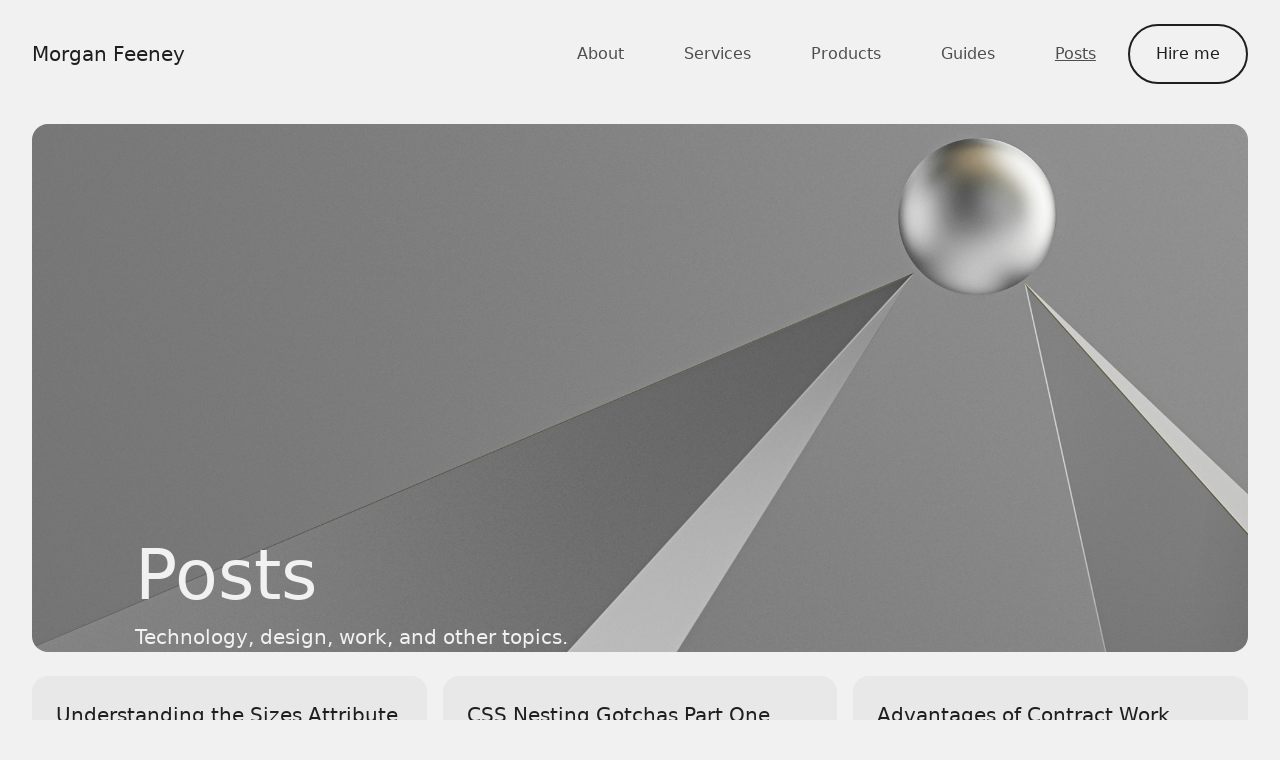

--- FILE ---
content_type: text/html; charset=utf-8
request_url: https://morganfeeney.com/posts
body_size: 7006
content:
<!DOCTYPE html><html lang="en"><head><meta charSet="utf-8"/><meta name="viewport" content="initial-scale=1, viewport-fit=cover, width=device-width"/><title>Posts — Morgan Feeney</title><meta name="robots" content="index,follow"/><meta name="description" content="Explore the latest in web development, engaging design, and other intriguing topics through my insightful articles for the modern digital enthusiast."/><meta name="twitter:card" content="summary_large_image"/><meta name="twitter:site" content="@morganfeeney"/><meta name="twitter:creator" content="@morganfeeney"/><meta property="og:title" content="Posts"/><meta property="og:description" content="Explore the latest in web development, engaging design, and other intriguing topics through my insightful articles for the modern digital enthusiast."/><meta property="og:url" content="https://morganfeeney.com/posts"/><meta property="og:type" content="website"/><meta property="og:image" content="https://morganfeeney.com/api/og?title=Posts&amp;description=Explore the latest in web development, engaging design, and other intriguing topics through my insightful articles for the modern digital enthusiast."/><meta property="og:locale" content="en_GB"/><meta property="og:site_name" content="morganfeeney.com"/><link rel="canonical" href="https://morganfeeney.com/posts"/><link rel="preload" as="image" imageSrcSet="/_next/image?url=https%3A%2F%2Fimages.unsplash.com%2Fphoto-1634136145105-03a3c2455513%3Fw%3D2000%26h%3D1000%26fit%3Dcrop%26auto%3Dformat&amp;w=640&amp;q=100 640w, /_next/image?url=https%3A%2F%2Fimages.unsplash.com%2Fphoto-1634136145105-03a3c2455513%3Fw%3D2000%26h%3D1000%26fit%3Dcrop%26auto%3Dformat&amp;w=750&amp;q=100 750w, /_next/image?url=https%3A%2F%2Fimages.unsplash.com%2Fphoto-1634136145105-03a3c2455513%3Fw%3D2000%26h%3D1000%26fit%3Dcrop%26auto%3Dformat&amp;w=828&amp;q=100 828w, /_next/image?url=https%3A%2F%2Fimages.unsplash.com%2Fphoto-1634136145105-03a3c2455513%3Fw%3D2000%26h%3D1000%26fit%3Dcrop%26auto%3Dformat&amp;w=1080&amp;q=100 1080w, /_next/image?url=https%3A%2F%2Fimages.unsplash.com%2Fphoto-1634136145105-03a3c2455513%3Fw%3D2000%26h%3D1000%26fit%3Dcrop%26auto%3Dformat&amp;w=1200&amp;q=100 1200w, /_next/image?url=https%3A%2F%2Fimages.unsplash.com%2Fphoto-1634136145105-03a3c2455513%3Fw%3D2000%26h%3D1000%26fit%3Dcrop%26auto%3Dformat&amp;w=1920&amp;q=100 1920w, /_next/image?url=https%3A%2F%2Fimages.unsplash.com%2Fphoto-1634136145105-03a3c2455513%3Fw%3D2000%26h%3D1000%26fit%3Dcrop%26auto%3Dformat&amp;w=2048&amp;q=100 2048w, /_next/image?url=https%3A%2F%2Fimages.unsplash.com%2Fphoto-1634136145105-03a3c2455513%3Fw%3D2000%26h%3D1000%26fit%3Dcrop%26auto%3Dformat&amp;w=3840&amp;q=100 3840w" imageSizes="100vw" fetchpriority="high"/><meta name="next-head-count" content="17"/><style id="sandpack">--sxs{--sxs:1 sp-k-eyOShd sp-k-iOHdLQ}@media{@keyframes sp-k-eyOShd{0%{opacity:0}100%{opacity:1}}@keyframes sp-k-iOHdLQ{0%{transform:rotateX(-25.5deg) rotateY(45deg)}100%{transform:rotateX(-25.5deg) rotateY(405deg)}}}--sxs{--sxs:2 sp-c-gMfcns sp-c-bxeRRt sp-c-hfoyCM sp-c-fWymNx sp-c-euXojQ sp-c-bpmgvy sp-c-PJLV}@media{.sp-c-gMfcns svg{margin:auto}.sp-c-bxeRRt{-webkit-appearance:none;appearance:none;outline:none;display:flex;align-items:center;font-size:inherit;font-family:inherit;background-color:transparent;transition:color var(--sp-transitions-default), background var(--sp-transitions-default);cursor:pointer;color:var(--sp-colors-clickable);border:0;text-decoration:none}.sp-c-bxeRRt:disabled{color:var(--sp-colors-disabled)}.sp-c-bxeRRt:hover:not(:disabled,[data-active='true']){color:var(--sp-colors-hover)}.sp-c-bxeRRt[data-active="true"]{color:var(--sp-colors-accent)}.sp-c-bxeRRt svg{min-width:var(--sp-space-4);width:var(--sp-space-4);height:var(--sp-space-4)}.sp-c-bxeRRt.sp-c-gMfcns{padding:var(--sp-space-1);height:var(--sp-space-7);display:flex}.sp-c-bxeRRt.sp-c-gMfcns.sp-c-bxeRRt:not(:has(span)){width:var(--sp-space-7)}.sp-c-bxeRRt.sp-c-gMfcns.sp-c-bxeRRt:has(svg + span){padding-right:var(--sp-space-3);padding-left:var(--sp-space-2);gap:var(--sp-space-1)}.sp-c-hfoyCM{padding:0 var(--sp-space-1) 0 var(--sp-space-1);border-radius:var(--sp-border-radius);margin-left:var(--sp-space-1);width:var(--sp-space-5);visibility:hidden}.sp-c-hfoyCM svg{width:var(--sp-space-3);height:var(--sp-space-3);display:block;position:relative;top:1px}.sp-c-fWymNx{margin:0;display:block;font-family:var(--sp-font-mono);font-size:var(--sp-font-size);color:var(--sp-syntax-color-plain);line-height:var(--sp-font-lineHeight)}.sp-c-euXojQ{display:flex;flex-direction:column;width:100%;position:relative;background-color:var(--sp-colors-surface1);gap:1px}.sp-c-euXojQ:has(.sp-stack){background-color:var(--sp-colors-surface2)}.sp-c-bpmgvy{transform:translate(-4px, 9px) scale(0.13, 0.13)}.sp-c-bpmgvy *{position:absolute;width:96px;height:96px}}--sxs{--sxs:3 sp-c-PJLV-kCOVwI-status-pass sp-c-PJLV-kEzYsr-status-fail sp-c-PJLV-gHAhSA-status-skip sp-c-PJLV-jgnHyR-status-title sp-c-PJLV-iCgxLS-status-run sp-c-PJLV-bnDZSy-status-pass sp-c-PJLV-eYuGwt-status-fail}@media{.sp-c-PJLV-kCOVwI-status-pass{color:var(--test-pass)}.sp-c-PJLV-kEzYsr-status-fail{color:var(--test-fail)}.sp-c-PJLV-gHAhSA-status-skip{color:var(--test-skip)}.sp-c-PJLV-jgnHyR-status-title{color:var(--test-title)}.sp-c-PJLV-iCgxLS-status-run{background:var(--test-run);color:var(--sp-colors-surface1)}.sp-c-PJLV-bnDZSy-status-pass{background:var(--test-pass);color:var(--sp-colors-surface1)}.sp-c-PJLV-eYuGwt-status-fail{background:var(--test-fail);color:var(--sp-colors-surface1)}}</style><link rel="apple-touch-icon" sizes="180x180" href="/apple-touch-icon.png"/><link rel="icon" type="image/png" sizes="32x32" href="/favicon-32x32.png"/><link rel="icon" type="image/png" sizes="16x16" href="/favicon-16x16.png"/><link rel="preload" href="/_next/static/css/719d18ea1eb6d2f6.css" as="style"/><link rel="stylesheet" href="/_next/static/css/719d18ea1eb6d2f6.css" data-n-g=""/><link rel="preload" href="/_next/static/css/1aa9ba214f26bde1.css" as="style"/><link rel="stylesheet" href="/_next/static/css/1aa9ba214f26bde1.css" data-n-p=""/><link rel="preload" href="/_next/static/css/ef7c7f629b4e03e6.css" as="style"/><link rel="stylesheet" href="/_next/static/css/ef7c7f629b4e03e6.css"/><noscript data-n-css=""></noscript><script defer="" nomodule="" src="/_next/static/chunks/polyfills-78c92fac7aa8fdd8.js"></script><script id="gtag" src="https://www.googletagmanager.com/gtag/js?id=G-4K2NM43KCD" defer="" data-nscript="beforeInteractive"></script><script defer="" src="/_next/static/chunks/371.7b9e3fe551f5f95c.js"></script><script src="/_next/static/chunks/webpack-4d8c75523cb34998.js" defer=""></script><script src="/_next/static/chunks/framework-4b14d76c1e57931c.js" defer=""></script><script src="/_next/static/chunks/main-d9d6e8ccf996c282.js" defer=""></script><script src="/_next/static/chunks/pages/_app-7a227503a265d06b.js" defer=""></script><script src="/_next/static/chunks/838-657518439e894512.js" defer=""></script><script src="/_next/static/chunks/pages/posts-365582386b1841ce.js" defer=""></script><script src="/_next/static/SQScXIbWPk3kxglcObXtY/_buildManifest.js" defer=""></script><script src="/_next/static/SQScXIbWPk3kxglcObXtY/_ssgManifest.js" defer=""></script></head><body><div id="__next"><article class="MasterLayout_root__2wNlB"><div class="MainHeader_root__4TMHS MasterLayout_mainHeader__P97Sn"><a class="MainHeader_mainLogo__auR99" href="/">Morgan Feeney</a><nav class="MainHeader_mainMenu__wAxNS"><a class="Button_root__8nq_L Button_text__bvVGC Button_start__MkvEc" href="/about">About</a><a class="Button_root__8nq_L Button_text__bvVGC Button_start__MkvEc" href="/services">Services</a><a class="Button_root__8nq_L Button_text__bvVGC Button_start__MkvEc" href="/products">Products</a><a class="Button_root__8nq_L Button_text__bvVGC Button_start__MkvEc" href="/guides">Guides</a><a class="Button_root__8nq_L Button_text__bvVGC Button_start__MkvEc MainHeader_active__yMLxq" href="/posts">Posts</a><a class="Button_root__8nq_L Button_outline__gjP1Z Button_start__MkvEc" href="/contact">Hire me</a></nav><div class="MobileMenu_menu__fY4X7 MainHeader_mobileMenu__VVJS9"><button class="Button_root__8nq_L MobileMenu_button__hgsQB Button_secondary__9ex2D MobileMenu_button__hgsQB" type="button"><span class="MobileMenu_buttonText__2OKaq">Close</span><span class="MobileMenu_buttonText__2OKaq MobileMenu_open__5q7Kv">Menu</span><svg aria-hidden="true" focusable="false" data-prefix="fas" data-icon="xmark" class="svg-inline--fa fa-xmark MobileMenu_buttonText__2OKaq MobileMenu_buttonIcon__B2iI7" role="img" xmlns="http://www.w3.org/2000/svg" viewBox="0 0 384 512" width="20" height="20"><path fill="currentColor" d="M342.6 150.6c12.5-12.5 12.5-32.8 0-45.3s-32.8-12.5-45.3 0L192 210.7 86.6 105.4c-12.5-12.5-32.8-12.5-45.3 0s-12.5 32.8 0 45.3L146.7 256 41.4 361.4c-12.5 12.5-12.5 32.8 0 45.3s32.8 12.5 45.3 0L192 301.3 297.4 406.6c12.5 12.5 32.8 12.5 45.3 0s12.5-32.8 0-45.3L237.3 256 342.6 150.6z"></path></svg><svg aria-hidden="true" focusable="false" data-prefix="fas" data-icon="bars" class="svg-inline--fa fa-bars MobileMenu_buttonText__2OKaq MobileMenu_buttonIcon__B2iI7 MobileMenu_open__5q7Kv" role="img" xmlns="http://www.w3.org/2000/svg" viewBox="0 0 448 512" width="20" height="20"><path fill="currentColor" d="M0 96C0 78.3 14.3 64 32 64H416c17.7 0 32 14.3 32 32s-14.3 32-32 32H32C14.3 128 0 113.7 0 96zM0 256c0-17.7 14.3-32 32-32H416c17.7 0 32 14.3 32 32s-14.3 32-32 32H32c-17.7 0-32-14.3-32-32zM448 416c0 17.7-14.3 32-32 32H32c-17.7 0-32-14.3-32-32s14.3-32 32-32H416c17.7 0 32 14.3 32 32z"></path></svg></button><nav class="MobileMenu_items__2weBX"><ul><li><a class="MobileMenu_menuItem__pLGWi" href="/about">About</a></li><li><a class="MobileMenu_menuItem__pLGWi" href="/services">Services</a></li><li><a class="MobileMenu_menuItem__pLGWi" href="/products">Products</a></li><li><a class="MobileMenu_menuItem__pLGWi" href="/guides">Guides</a></li><li><a class="MobileMenu_menuItem__pLGWi" href="/posts">Posts</a></li><li><a class="MobileMenu_menuItem__pLGWi" href="/contact">Hire me</a></li></ul></nav></div></div><nav class="MasterLayout_backButtonWrapper__OkiNs"></nav><header class="CategoryLayout_categoryHeader__MpxGN"><div class="CategoryHeader_root__M2nYX"><div class="NextImg_gradientContainer__lN9_m CategoryHeader_image__FOat_"><div class="NextImg_gradient__v_OTz gradBlur" style="background-image:linear-gradient(90deg, rgb(122,122,122) 25%,rgb(126,126,126) 25% 50%,rgb(134,134,134) 50% 75%,rgb(147,147,147) 75% 100%),linear-gradient(90deg, rgb(122,122,122) 25%,rgb(125,125,125) 25% 50%,rgb(134,134,134) 50% 75%,rgb(133,133,132) 75% 100%);background-position:0 0 ,0 100%;background-size:100% 50%;background-repeat:no-repeat"></div><img alt="an abstract image of a silver ball in the air" fetchpriority="high" width="2000" height="1000" decoding="async" data-nimg="1" class="imgBlur" style="color:transparent" sizes="100vw" srcSet="/_next/image?url=https%3A%2F%2Fimages.unsplash.com%2Fphoto-1634136145105-03a3c2455513%3Fw%3D2000%26h%3D1000%26fit%3Dcrop%26auto%3Dformat&amp;w=640&amp;q=100 640w, /_next/image?url=https%3A%2F%2Fimages.unsplash.com%2Fphoto-1634136145105-03a3c2455513%3Fw%3D2000%26h%3D1000%26fit%3Dcrop%26auto%3Dformat&amp;w=750&amp;q=100 750w, /_next/image?url=https%3A%2F%2Fimages.unsplash.com%2Fphoto-1634136145105-03a3c2455513%3Fw%3D2000%26h%3D1000%26fit%3Dcrop%26auto%3Dformat&amp;w=828&amp;q=100 828w, /_next/image?url=https%3A%2F%2Fimages.unsplash.com%2Fphoto-1634136145105-03a3c2455513%3Fw%3D2000%26h%3D1000%26fit%3Dcrop%26auto%3Dformat&amp;w=1080&amp;q=100 1080w, /_next/image?url=https%3A%2F%2Fimages.unsplash.com%2Fphoto-1634136145105-03a3c2455513%3Fw%3D2000%26h%3D1000%26fit%3Dcrop%26auto%3Dformat&amp;w=1200&amp;q=100 1200w, /_next/image?url=https%3A%2F%2Fimages.unsplash.com%2Fphoto-1634136145105-03a3c2455513%3Fw%3D2000%26h%3D1000%26fit%3Dcrop%26auto%3Dformat&amp;w=1920&amp;q=100 1920w, /_next/image?url=https%3A%2F%2Fimages.unsplash.com%2Fphoto-1634136145105-03a3c2455513%3Fw%3D2000%26h%3D1000%26fit%3Dcrop%26auto%3Dformat&amp;w=2048&amp;q=100 2048w, /_next/image?url=https%3A%2F%2Fimages.unsplash.com%2Fphoto-1634136145105-03a3c2455513%3Fw%3D2000%26h%3D1000%26fit%3Dcrop%26auto%3Dformat&amp;w=3840&amp;q=100 3840w" src="/_next/image?url=https%3A%2F%2Fimages.unsplash.com%2Fphoto-1634136145105-03a3c2455513%3Fw%3D2000%26h%3D1000%26fit%3Dcrop%26auto%3Dformat&amp;w=3840&amp;q=100"/></div><div class="CategoryHeader_text__uKKRP"><h1 class="CategoryHeader_title__e_6SB CategoryHeader_dark__pHvQf">Posts</h1><p class="CategoryHeader_dark__pHvQf">Technology, design, work, and other topics.</p></div></div></header><main class="CategoryLayout_root__US8i9"><section class="CategoryLayout_content__Lbgvs"><a class="PostSnippet_snippetLink__Le4uE" href="/posts/sizes-attribute-nextjs-image"><article class="PostSnippet_root__hXTnd"><p class="PostSnippet_title__J9UK3">Understanding the Sizes Attribute and Next.js Image Component</p><p class="PostSnippet_description__dMl6Q">This post explains the tricky parts of using the sizes attribute and Next.js&#x27; Image component. It&#x27;s useful for both beginners and experienced developers.</p></article></a><a class="PostSnippet_snippetLink__Le4uE" href="/posts/css-nesting-gotchas-part-1"><article class="PostSnippet_root__hXTnd"><p class="PostSnippet_title__J9UK3">CSS Nesting Gotchas Part One</p><p class="PostSnippet_description__dMl6Q">Ever wonder why some nested CSS rules just don&#x27;t work? The culprit might be the confusing role of type selectors. Learn what to avoid and why.</p></article></a><a class="PostSnippet_snippetLink__Le4uE" href="/posts/advantages-of-contract-work"><article class="PostSnippet_root__hXTnd"><p class="PostSnippet_title__J9UK3">Advantages of Contract Work</p><p class="PostSnippet_description__dMl6Q">Thinking of venturing into the dynamic world of contracting? In this post, I distill learning from 1 year in the field of contracting.</p></article></a><a class="PostSnippet_snippetLink__Le4uE" href="/posts/tailwind-ui-is-the-ikea-of-css-frameworks"><article class="PostSnippet_root__hXTnd"><p class="PostSnippet_title__J9UK3">Tailwind UI is the IKEA of CSS Frameworks</p><p class="PostSnippet_description__dMl6Q">Why building using Tailwind UI is comparable to building IKEA furniture.</p></article></a><a class="PostSnippet_snippetLink__Le4uE" href="/posts/a-new-era-for-my-website"><article class="PostSnippet_root__hXTnd"><p class="PostSnippet_title__J9UK3">A New Era for my Website</p><p class="PostSnippet_description__dMl6Q">In 2020 times had changed, read on to learn about that previous incarnation.</p></article></a><a class="PostSnippet_snippetLink__Le4uE" href="/posts/create-a-platform-agnostic-design-system"><article class="PostSnippet_root__hXTnd"><p class="PostSnippet_title__J9UK3">Create a Platform Agnostic Design System</p><p class="PostSnippet_description__dMl6Q">I was hired as consultant to conceive, create, &amp; handover a unified design system. It became a single source of truth for all front-end design at N Brown.</p></article></a></section></main><div class="MasterLayout_footerWrapper__X9A0a"><footer class="Footer_root__d69lf MasterLayout_footer__RcMK_"><section><p class="Footer_title__D7snR">About</p><p>I’m a freelance web developer and designer.<br/>I work remotely from Manchester.<br/>My services are available worldwide.</p><p>Interested in hiring me? <a href="/contact">Get in touch</a>.</p><p class="Footer_copyright__1v3uR">© <!-- -->2012 — 2025<!-- --> Morgan Feeney. All rights reserved.</p></section><section><p class="Footer_title__D7snR">Navigation</p><ul class="listNoStyleType Footer_spacing__zCyTX Footer_navigation__Rlx_n"><li><a href="/about">About</a></li><li><a href="/services">Services</a></li><li><a href="/products">Products</a></li><li><a href="/guides">Guides</a></li><li><a href="/posts">Posts</a></li><li><a href="/contact">Hire me</a></li><li><a href="/now">Now</a></li></ul></section><section><p class="Footer_title__D7snR">Social</p><ul class="listNoStyleType Footer_spacing__zCyTX"><li><a aria-label="Connect with me on LinkedIn" class="Footer_iconLink__0Pxja" href="https://www.linkedin.com/in/%E2%9A%A1%EF%B8%8F-morgan-feeney-b663b915" target="_blank" rel="noreferrer"><svg aria-hidden="true" focusable="false" data-prefix="fab" data-icon="linkedin-in" class="svg-inline--fa fa-linkedin-in fa-sm " role="img" xmlns="http://www.w3.org/2000/svg" viewBox="0 0 448 512"><path fill="currentColor" d="M100.28 448H7.4V148.9h92.88zM53.79 108.1C24.09 108.1 0 83.5 0 53.8a53.79 53.79 0 0 1 107.58 0c0 29.7-24.1 54.3-53.79 54.3zM447.9 448h-92.68V302.4c0-34.7-.7-79.2-48.29-79.2-48.29 0-55.69 37.7-55.69 76.7V448h-92.78V148.9h89.08v40.8h1.3c12.4-23.5 42.69-48.3 87.88-48.3 94 0 111.28 61.9 111.28 142.3V448z"></path></svg><span>LinkedIn</span></a></li><li><a aria-label="Connect with me on Twitter" class="Footer_iconLink__0Pxja" href="https://twitter.com/MorganFeeney" target="_blank" rel="noreferrer"><svg aria-hidden="true" focusable="false" data-prefix="fab" data-icon="twitter" class="svg-inline--fa fa-twitter fa-sm " role="img" xmlns="http://www.w3.org/2000/svg" viewBox="0 0 512 512"><path fill="currentColor" d="M459.37 151.716c.325 4.548.325 9.097.325 13.645 0 138.72-105.583 298.558-298.558 298.558-59.452 0-114.68-17.219-161.137-47.106 8.447.974 16.568 1.299 25.34 1.299 49.055 0 94.213-16.568 130.274-44.832-46.132-.975-84.792-31.188-98.112-72.772 6.498.974 12.995 1.624 19.818 1.624 9.421 0 18.843-1.3 27.614-3.573-48.081-9.747-84.143-51.98-84.143-102.985v-1.299c13.969 7.797 30.214 12.67 47.431 13.319-28.264-18.843-46.781-51.005-46.781-87.391 0-19.492 5.197-37.36 14.294-52.954 51.655 63.675 129.3 105.258 216.365 109.807-1.624-7.797-2.599-15.918-2.599-24.04 0-57.828 46.782-104.934 104.934-104.934 30.213 0 57.502 12.67 76.67 33.137 23.715-4.548 46.456-13.32 66.599-25.34-7.798 24.366-24.366 44.833-46.132 57.827 21.117-2.273 41.584-8.122 60.426-16.243-14.292 20.791-32.161 39.308-52.628 54.253z"></path></svg><span>Twitter</span></a></li><li><a aria-label="Connect with me on Github" class="Footer_iconLink__0Pxja" href="https://github.com/morganfeeney" target="_blank" rel="noreferrer"><svg aria-hidden="true" focusable="false" data-prefix="fab" data-icon="github" class="svg-inline--fa fa-github fa-sm " role="img" xmlns="http://www.w3.org/2000/svg" viewBox="0 0 496 512"><path fill="currentColor" d="M165.9 397.4c0 2-2.3 3.6-5.2 3.6-3.3.3-5.6-1.3-5.6-3.6 0-2 2.3-3.6 5.2-3.6 3-.3 5.6 1.3 5.6 3.6zm-31.1-4.5c-.7 2 1.3 4.3 4.3 4.9 2.6 1 5.6 0 6.2-2s-1.3-4.3-4.3-5.2c-2.6-.7-5.5.3-6.2 2.3zm44.2-1.7c-2.9.7-4.9 2.6-4.6 4.9.3 2 2.9 3.3 5.9 2.6 2.9-.7 4.9-2.6 4.6-4.6-.3-1.9-3-3.2-5.9-2.9zM244.8 8C106.1 8 0 113.3 0 252c0 110.9 69.8 205.8 169.5 239.2 12.8 2.3 17.3-5.6 17.3-12.1 0-6.2-.3-40.4-.3-61.4 0 0-70 15-84.7-29.8 0 0-11.4-29.1-27.8-36.6 0 0-22.9-15.7 1.6-15.4 0 0 24.9 2 38.6 25.8 21.9 38.6 58.6 27.5 72.9 20.9 2.3-16 8.8-27.1 16-33.7-55.9-6.2-112.3-14.3-112.3-110.5 0-27.5 7.6-41.3 23.6-58.9-2.6-6.5-11.1-33.3 2.6-67.9 20.9-6.5 69 27 69 27 20-5.6 41.5-8.5 62.8-8.5s42.8 2.9 62.8 8.5c0 0 48.1-33.6 69-27 13.7 34.7 5.2 61.4 2.6 67.9 16 17.7 25.8 31.5 25.8 58.9 0 96.5-58.9 104.2-114.8 110.5 9.2 7.9 17 22.9 17 46.4 0 33.7-.3 75.4-.3 83.6 0 6.5 4.6 14.4 17.3 12.1C428.2 457.8 496 362.9 496 252 496 113.3 383.5 8 244.8 8zM97.2 352.9c-1.3 1-1 3.3.7 5.2 1.6 1.6 3.9 2.3 5.2 1 1.3-1 1-3.3-.7-5.2-1.6-1.6-3.9-2.3-5.2-1zm-10.8-8.1c-.7 1.3.3 2.9 2.3 3.9 1.6 1 3.6.7 4.3-.7.7-1.3-.3-2.9-2.3-3.9-2-.6-3.6-.3-4.3.7zm32.4 35.6c-1.6 1.3-1 4.3 1.3 6.2 2.3 2.3 5.2 2.6 6.5 1 1.3-1.3.7-4.3-1.3-6.2-2.2-2.3-5.2-2.6-6.5-1zm-11.4-14.7c-1.6 1-1.6 3.6 0 5.9 1.6 2.3 4.3 3.3 5.6 2.3 1.6-1.3 1.6-3.9 0-6.2-1.4-2.3-4-3.3-5.6-2z"></path></svg><span>GitHub</span></a></li></ul></section><section><p class="Footer_title__D7snR">Contact</p><div class="Footer_spacing__zCyTX"><a aria-label="Email me" class="Footer_iconLink__0Pxja" href="mailto:info@morganfeeney.com?subject=morganfeeney.com">info@morganfeeney.com</a><p>+44 07984 476605</p></div></section></footer></div></article></div><script id="__NEXT_DATA__" type="application/json">{"props":{"pageProps":{"headerData":{"title":"Posts","subTitle":"Technology, design, work, and other topics.","featuredImage":{"src":"https://images.unsplash.com/photo-1634136145105-03a3c2455513?w=2000\u0026h=1000\u0026fit=crop\u0026auto=format","width":2000,"height":1000,"type":"jpg","backgroundImage":"linear-gradient(90deg, rgb(122,122,122) 25%,rgb(126,126,126) 25% 50%,rgb(134,134,134) 50% 75%,rgb(147,147,147) 75% 100%),linear-gradient(90deg, rgb(122,122,122) 25%,rgb(125,125,125) 25% 50%,rgb(134,134,134) 50% 75%,rgb(133,133,132) 75% 100%)","backgroundPosition":"0 0 ,0 100%","backgroundSize":"100% 50%","backgroundRepeat":"no-repeat"},"alt":"an abstract image of a silver ball in the air"},"posts":[{"frontMatter":{"title":"Understanding the sizes Attribute and Next.js Image Component","publishedOn":"27 Sep 2023","published":true,"description":"This post explains the tricky parts of using the sizes attribute and Next.js' Image component. It's useful for both beginners and experienced developers.","tags":["nextjs","responsive images"],"featuredImage":"https://images.unsplash.com/photo-1613981948475-6e2407d8b589?auto=format\u0026fit=crop\u0026h=500\u0026w=500"},"post":"sizes-attribute-nextjs-image","categorySlug":"__posts","pageType":"posts"},{"frontMatter":{"title":"CSS nesting gotchas part one","publishedOn":"29 Aug 2023","updatedOn":"10 sep 2023","published":true,"description":"Ever wonder why some nested CSS rules just don't work? The culprit might be the confusing role of type selectors. Learn what to avoid and why.","tags":["css"],"featuredImage":"https://images.unsplash.com/photo-1621839673705-6617adf9e890?\u0026auto=format\u0026fit=crop\u0026w=500\u0026h=500"},"post":"css-nesting-gotchas-part-1","categorySlug":"__posts","pageType":"posts"},{"frontMatter":{"title":"Advantages of Contract Work","publishedOn":"21 Jun 2023","published":true,"updatedOn":"27 Jun 2023","description":"Thinking of venturing into the dynamic world of contracting? In this post, I distill learning from 1 year in the field of contracting.","tags":["contracting"],"featuredImage":"https://images.unsplash.com/photo-1533850595620-7b1711221751?\u0026auto=format\u0026fit=crop\u0026w=768\u0026h=384"},"post":"advantages-of-contract-work","categorySlug":"__posts","pageType":"posts"},{"frontMatter":{"title":"Tailwind UI is the IKEA of CSS frameworks","publishedOn":"25 Jun 2022","published":true,"updatedOn":"19 Sep 2022","description":"Why building using Tailwind UI is comparable to building IKEA furniture.","tags":["design systems","tailwind","tailwind ui","css"],"featuredImage":"https://images.unsplash.com/photo-1567712176243-5d8e90fba89b?\u0026auto=format\u0026fit=crop\u0026w=768\u0026h=384"},"post":"tailwind-ui-is-the-ikea-of-css-frameworks","categorySlug":"__posts","pageType":"posts"},{"frontMatter":{"title":"A new era for my website","publishedOn":"26 May 2020","published":true,"updatedOn":"13 Sep 2023","description":"In 2020 times had changed, read on to learn about that previous incarnation.","tags":["nextjs","css grid","css"],"featuredImage":"https://images.unsplash.com/photo-1500534623283-312aade485b7?\u0026auto=format\u0026fit=crop\u0026w=768\u0026h=384"},"post":"a-new-era-for-my-website","categorySlug":"__posts","pageType":"posts"},{"frontMatter":{"title":"Create a platform-agnostic design system","publishedOn":"01 Apr 2020","published":true,"updatedOn":"11 Nov 2022","period":"2019","client":"N Brown","description":"I was hired as consultant to conceive, create, \u0026 handover a unified design system. It became a single source of truth for all front-end design at N Brown.","tags":["design systems","case study"],"featuredImage":"https://images.unsplash.com/photo-1561070791-2526d30994b5?\u0026auto=format\u0026fit=crop\u0026w=768\u0026h=384"},"post":"create-a-platform-agnostic-design-system","categorySlug":"__posts","pageType":"posts"}],"title":"Posts","description":"Explore the latest in web development, engaging design, and other intriguing topics through my insightful articles for the modern digital enthusiast."},"__N_SSG":true},"page":"/posts","query":{},"buildId":"SQScXIbWPk3kxglcObXtY","isFallback":false,"dynamicIds":[3371],"gsp":true,"scriptLoader":[]}</script></body></html>

--- FILE ---
content_type: text/css; charset=utf-8
request_url: https://morganfeeney.com/_next/static/css/719d18ea1eb6d2f6.css
body_size: 7400
content:
#nprogress{pointer-events:none}#nprogress .bar{background:#29d;position:fixed;z-index:1031;top:0;left:0;width:100%;height:2px}#nprogress .peg{display:block;position:absolute;right:0;width:100px;height:100%;box-shadow:0 0 10px #29d,0 0 5px #29d;opacity:1;transform:rotate(3deg) translateY(-4px)}#nprogress .spinner{display:block;position:fixed;z-index:1031;top:15px;right:15px}#nprogress .spinner-icon{width:18px;height:18px;box-sizing:border-box;border-color:#29d transparent transparent #29d;border-style:solid;border-width:2px;border-radius:50%;animation:nprogress-spinner .4s linear infinite}.nprogress-custom-parent{overflow:hidden;position:relative}.nprogress-custom-parent #nprogress .bar,.nprogress-custom-parent #nprogress .spinner{position:absolute}@keyframes nprogress-spinner{0%{transform:rotate(0deg)}to{transform:rotate(1turn)}}html{background:var(--surface-primary);box-sizing:border-box;position:relative;height:100%}body{padding:0;margin:0;font-weight:var(--font-weight-default);color:var(--text-secondary);font-family:var(--font-family-default);counter-reset:figure;min-height:100%}*,:after,:before{box-sizing:inherit}embed,img,object,video{display:block;max-width:100%}img{height:auto}figure,ol,p,ul{margin:0}a{color:var(--text-primary);-webkit-text-decoration:underline;text-decoration:underline;transition:all .1s ease-in;text-decoration-color:var(--text-primary)}@media (hover:hover){a:hover{text-decoration-color:transparent}}article a{word-break:break-word}a:active{color:var(--link-active-color)}@supports (font:-apple-system-body) and (-webkit-appearance:none){img[loading=lazy]:scope{clip-path:inset(.6px)}}:root{--transparent:transparent;--color-grey-50:#f1f1f1;--color-grey-100:#e8e8e8;--color-grey-200:#d9d9d9;--color-grey-300:#b3b3b3;--color-grey-400:#8d8d8d;--color-grey-600:#4e4e4e;--color-grey-800:#28292a;--color-grey-900:#1f1f1f;--color-defaults-black:#000;--color-defaults-white:#fff;--color-brand-turquoise:#407f8d;--color-brand-turquoise-dark:#35636c;--color-brand-teal:#283532;--color-brand-purple:#5305e7;--color-green-glare:#e2faed}:root{--font-size-caption:0.75rem;--line-height-caption:1.25rem;--font-size-body:1.25rem;--line-height-body:2rem;--font-size-body-clamped:clamp(var(--font-size-body-small),3vw,var(--font-size-body));--line-height-body-clamped:1.5;--font-size-body-small:1rem;--line-height-body-small:1.5;--font-size-body-large:var(--font-size-heading-small);--line-height-body-large:var(--line-height-heading-small);--font-size-body-large-clamped:clamp(var(--font-size-body-small),2.5vw,var(--font-size-body-large));--line-height-body-large-clamped:1.65;--font-size-heading:2.25rem;--line-height-heading:2.75rem;--font-size-heading-clamped:clamp(1.5rem,3vw,var(--font-size-heading));--line-height-heading-clamped:clamp(var(--line-height-body),3.5vw,var(--line-height-heading));--font-size-heading-large:3rem;--line-height-heading-large:3rem;--font-size-heading-large-clamped:clamp(var(--font-size-heading-small),5vw,var(--font-size-heading-large));--line-height-heading-large-clamped:clamp(var(--line-height-heading-small),4vw,var(--line-height-heading-large));--font-size-heading-small:1.625rem;--line-height-heading-small:2.125rem;--font-size-heading-small-clamped:clamp(var(--font-size-body-small),3vw,var(--font-size-heading-small));--line-height-heading-small-clamped:1.125;--font-size-mega:4.375rem;--line-height-mega:4.375rem;--font-size-mega-clamped:clamp(var(--font-size-heading-small),6vw,var(--font-size-mega));--line-height-mega-clamped:1.1}:root{--supports-clamp:1px,2px,3px;--font-size-code:0.875rem;--font-size-inline-code:85%;--line-height-inline-code:1.5;--font-family-default:"SF Pro Text",system-ui,"Helvetica Neue",helvetica,arial,sans-serif;--font-family-default-heading:"SF Pro Display",system-ui,"Helvetica Neue",helvetica,arial,sans-serif;--font-family-code:monospace,menlo,consolas,monaco,"Andale Mono","Ubuntu Mono";--font-family-heading:var(--font-family-default-heading);--font-weight-heading:400;--font-weight-default:400;--font-weight-button:bold}body{-webkit-text-size-adjust:100%;font-size:var(--font-size-body-small);line-height:var(--line-height-body-small)}@media (min-width:768px){body{font-size:var(--font-size-body);line-height:var(--line-height-body)}}@supports (font-size:clamp(var(--supports-clamp ))){body{font-size:var(--font-size-body-clamped);line-height:var(--line-height-body-clamped)}}li>code,p>code{font-size:var(--font-size-inline-code);background:hsl(from var(--text-primary) h s l/15%);padding:.15ch .35ch .15ch .5ch;border-radius:.25rem;line-height:0}:root{--clamped-margin-bottom:min(calc(var(--gutter-y) * 1),4vw)}.listNoStyleType{list-style:none;padding:0}ol,ul{padding-left:1.25rem}ol ol,ol ul,ul ol,ul ul{padding-left:1rem}ul ::marker{color:var(--text-primary)}dd,dl{margin:0}.postBodyOl,.postBodyUl{margin-bottom:var(--body-vertical-space)}.postBodyOl .postBodyOl,.postBodyOl .postBodyUl,.postBodyUl .postBodyOl,.postBodyUl .postBodyUl{margin-bottom:0}.h1,.h2,.h3,.h4,.h5,.h6,h1,h2,h3,h4,h5,h6{font-weight:var(--font-weight-heading);font-family:var(--font-family-heading,inherit);margin:0;color:var(--text-primary)}.h2,.h3,.h4,h2,h3,h4{font-size:var(--font-size-heading);line-height:var(--line-height-heading)}.h5,.h6,h5,h6{font-size:var(--font-size-body);line-height:var(--line-height-body);font-weight:900}@media (min-width:1024px){.h5,.h6,h5,h6{font-size:var(--font-size-heading);line-height:var(--line-height-heading)}}.mainHeading{font-size:var(--font-size-mega-clamped);line-height:var(--line-height-mega-clamped)}@supports (font-size:clamp(var(--supports-clamp ))){.bodyHeading{font-size:var(--font-size-heading-clamped);line-height:var(--line-height-heading-clamped)}.bodyHeadingLarge{font-size:var(--font-size-heading-large-clamped);line-height:var(--line-height-heading-large-clamped)}.bodyHeadingSmall{font-size:var(--font-size-body-clamped);line-height:var(--line-height-body-clamped)}}blockquote{margin:0}.figureBlockquote{font-size:var(--font-size-heading-clamped);line-height:var(--line-height-heading-clamped);color:var(--text-primary);display:grid;grid-gap:calc(var(--gutter-y) * .25);padding:2rem 0;margin:3rem 0}.figureBlockquote p:before{content:"'";width:min-content;height:min-content}.figureBlockquote p:after{content:"'";width:min-content;height:min-content}.figureBlockquote figcaption{font-size:var(--font-size-body-small);line-height:var(--line-height-body-small);color:var(--text-tertiary)}.figureBlockquote figcaption:before{content:"— ";color:var(--text-tertiary)}:root{--body-gradient-angle:92deg;--body-gradient:linear-gradient(var(--body-gradient-angle),var(--purple-start) 14.99%,var(--purple-end) 100.07%)}@media --iphone-se-landscape-min{:root{--body-gradient-angle:94deg}}:root{--input-shadow:1px 1px 0 1px var(--rgba-black-25);--button-shadow:3px 4px 0 1px var(--rgba-black-25);--button-shadow-active:1px 1px 0 1px var(--rgba-black-25);--button-text-shadow:rgba(0,0,0,.2) 1px 1px 1px;--button-svg-shadow:drop-shadow(1px 1px 1px rgba(0,0,0,.2))}:root{--horizontal-space:1rem;--horizontal-space-small:0.5rem;--horizontal-space-smaller:0.25rem;--vertical-space:1rem;--vertical-space-small:0.5rem;--vertical-space-smaller:0.25rem;--gutter-x:1rem;--gutter-y:1.5rem;--touch-area-min:3rem;--body-vertical-space:1.5rem;--body-vertical-space-pro-min:2rem;--body-vertical-space-clamped:clamp(1.5rem,5vw,1.5rem);--figure-vertical-space:3rem;--figure-vertical-space-clamped:clamp(3.5rem,10vw,6rem);--heading-vertical-space-clamped:clamp(3rem,6vw,5rem);--heading-small-vertical-space-clamped:clamp(1.5rem,6vw,2rem);--margin-1:1rem;--margin-2:2rem;--margin:var(--margin-1);--margin-start:max(var(--margin),env(safe-area-inset-left));--margin-end:max(var(--margin),env(safe-area-inset-right));--column-gap:1rem;--gutter-x:var(--column-gap);--offset-fluid-margin:calc(50vw - (var(--container-width) / 2))}@media (min-width:640px){:root{--margin:var(--margin-2)}}@media (min-width:1366px){:root{--column-gap:1.25rem}}:root{--excess-width:calc(0vw - var(--container-width))}@media --ipad-min{:root{--excess-width:calc(100vw - var(--container-width))}}:root{--fluid-margin:calc((var(--excess-width) / 2));--container-width-1:100vw;--container-width-2:320px;--container-width-3:360px;--container-width-4:375px;--container-width-5:414px;--container-width-6:568px;--container-width-7:640px;--container-width-8:667px;--container-width-9:768px;--container-width-10:1024px;--container-width-11:1366px;--container-width-12:1600px;--container-width:var(--container-width-1);--column-count-320:6;--column-count-360:6;--column-count-414:6;--column-count-768:12;--column-count-1024:16;--column-count-1366:16;--column-count:var(--column-count-320);--column-width:1fr;--row-height-320:3rem;--row-height-360:4.5rem;--row-height-414:4.5rem;--row-height-768:4.5rem;--row-height-320-portrait:8vh;--row-height-360-portrait:8vh;--row-height-414-portrait:8vh;--row-height-768-portrait:6vh;--row-height-1024:4.5rem;--row-height-1366:4.5rem;--row-height:var(--row-height-320);--container-grid-column-count-320:5;--container-grid-column-count-360:5;--container-grid-column-count-375:5;--container-grid-column-count-414:5;--container-grid-column-count-768:11;--container-grid-column-count-1024:11;--container-grid-column-count-1366:15;--container-grid-column-count-1920:15;--container-grid-column-count:var(--container-grid-column-count-320);--container-grid:var(--container-grid-template);--container-grid-no-fm:var(--container-grid-template);--container-grid-column-span:m1-end/m2-start;--m-start:var(--margin-start);--m-end:var(--margin-end);--g:var(--gutter-x);--c:var(--column-width);--container-grid-template:var(--fluid-margin) max(var(--m-start),env(safe-area-inset-left)) var(--c) repeat(var(--container-grid-column-count),var(--g) var(--c)) max(var(--m-end),env(safe-area-inset-right)) var(--fluid-margin);--container-grid-template-no-fm:0 var(--m-start) var(--c) repeat(var(--container-grid-column-count),var(--g) var(--c)) var(--m-end) 0;--grid-template-areas:"fm1 m1 c1 g1 c2 g2 c3 g3 c4 g5 c5 g6 c6 m2 fm2";--grid-areas:"c1 c2 c3 c4 c5 c6"}@media (min-width:360px){:root{--row-height:var(--row-height-360);--column-count:var(--column-count-360);--container-grid-column-count:var(--container-grid-column-count-360)}}@media (min-width:414px){:root{--row-height:var(--row-height-414);--column-count:var(--column-count-414);--container-grid-column-count:var(--container-grid-column-count-414)}}@media (min-width:568px){:root{--row-height:var(--row-height-768);--column-count:var(--column-count-768);--container-grid-column-count:var(--container-grid-column-count-768);--grid-template-areas:"fm1 m1 c1 g1 c2 g2 c3 g3 c4 g5 c5 g6 c6 g7 c7 g8 c8 g9 c9 g10 c10 g11 c11 g12 c12 m2 fm2";--grid-areas:"c1 c2 c3 c4 c5 c6 c7 c8 c9 c10 c11 c12"}}@media (min-width:768px){:root{--excess-width:calc(100vw - var(--container-width));--row-height:var(--row-height-1024);--container-grid-column-count:var(--container-grid-column-count-1024)}}@media (min-width:1366px){:root{--row-height:var(--row-height-1366);--column-count:var(--column-count-1366);--container-grid-column-count:var(--container-grid-column-count-1366);--container-width:var(--container-width-12);--grid-template-areas:"fm1 m1 c1 g1 c2 g2 c3 g3 c4 g5 c5 g6 c6 g7 c7 g8 c8 g9 c9 g10 c10 g11 c11 g12 c12 g13 c13 g14 c14 g15 c15 g16 c16 m2 fm2";--grid-areas:"c1 c2 c3 c4 c5 c6 c7 c8 c9 c10 c11 c12 c13 c14 c15 c16"}}.container-grid{display:grid;grid-template-columns:var(--container-grid);grid-template-areas:var(--grid-template-areas);padding:inherit}.grid{display:grid;grid-column-gap:var(--gutter-x);grid-row-gap:var(--gutter-y);grid-template-columns:[all-columns-start] repeat(var(--column-count),var(--column-width)) [all-columns-end];grid-auto-rows:noAutoRows;grid-template-areas:var(--grid-areas)}:root{--border-width-default:0.0625rem;--border-width-1:0.125rem;--border-button-default:var(--border-width-1) solid var(--transparent);--border-button-outline:var(--border-width-1) solid var(--text-primary);--border-shiny-gradiant:linear-gradient(var(--surface-default),var(--surface-default)) padding-box,linear-gradient(107deg,#555 0%,#d2d2d2 69.79%,#3c3c3c 100%) border-box}@media (prefers-reduced-motion:no-preference){.imgBlur{filter:blur(42px);scale:1.2;opacity:0}.unBlur{animation:un-blur 1.2s cubic-bezier(.4,0,.2,1);opacity:1}@keyframes un-blur{0%{filter:blur(42px);scale:1.2;opacity:0}to{filter:blur(0);scale:1;opacity:1}}.gradBlur{opacity:1}.unGradBlur{animation:un-grad-blur 1.2s cubic-bezier(.4,0,.2,1);opacity:0}@keyframes un-grad-blur{0%{opacity:1}to{opacity:0}}}:root{--border-radius:1rem}@media (prefers-color-scheme:light){:root{--border-secondary:var(--color-grey-300);--text-tertiary:var(--color-grey-400);--surface-tertiary:var(--color-grey-100);--surface-secondary:var(--color-grey-100);--surface-primary:var(--color-grey-50);--text-default:var(--color-defaults-black);--surface-default:var(--color-defaults-white);--text-secondary:var(--color-grey-600);--text-primary:var(--color-grey-900);--text-error:red}}@media (prefers-color-scheme:dark){:root{--border-secondary:var(--color-grey-600);--text-secondary:var(--color-grey-300);--text-tertiary:var(--color-grey-400);--text-primary:var(--color-grey-200);--text-default:var(--color-defaults-white);--text-heading-primary:var(--color-defaults-white);--surface-primary:var(--color-grey-900);--surface-secondary:var(--color-grey-800);--surface-default:var(--color-defaults-black);--text-error:red}}@media (prefers-color-scheme:light){:root{--color-info-alert:var(--text-primary);--bg-info-alert:var(--surface-secondary)}}@media (prefers-color-scheme:dark){:root{--color-info-alert:var(--color-green-glare);--bg-info-alert:var(--color-brand-teal)}}:root{--font-size-sp:0.875rem}#nprogress .bar{background:var(--color-brand-purple)}.gumroadPrice:after,.gumroadPrice:before{content:""}:host,:root{--fa-font-solid:normal 900 1em/1 "Font Awesome 6 Solid";--fa-font-regular:normal 400 1em/1 "Font Awesome 6 Regular";--fa-font-light:normal 300 1em/1 "Font Awesome 6 Light";--fa-font-thin:normal 100 1em/1 "Font Awesome 6 Thin";--fa-font-duotone:normal 900 1em/1 "Font Awesome 6 Duotone";--fa-font-sharp-solid:normal 900 1em/1 "Font Awesome 6 Sharp";--fa-font-sharp-regular:normal 400 1em/1 "Font Awesome 6 Sharp";--fa-font-sharp-light:normal 300 1em/1 "Font Awesome 6 Sharp";--fa-font-sharp-thin:normal 100 1em/1 "Font Awesome 6 Sharp";--fa-font-brands:normal 400 1em/1 "Font Awesome 6 Brands"}svg:not(:host).svg-inline--fa,svg:not(:root).svg-inline--fa{overflow:visible;box-sizing:content-box}.svg-inline--fa{display:var(--fa-display,inline-block);height:1em;overflow:visible;vertical-align:-.125em}.svg-inline--fa.fa-2xs{vertical-align:.1em}.svg-inline--fa.fa-xs{vertical-align:0}.svg-inline--fa.fa-sm{vertical-align:-.07143em}.svg-inline--fa.fa-lg{vertical-align:-.2em}.svg-inline--fa.fa-xl{vertical-align:-.25em}.svg-inline--fa.fa-2xl{vertical-align:-.3125em}.svg-inline--fa.fa-pull-left{margin-right:var(--fa-pull-margin,.3em);width:auto}.svg-inline--fa.fa-pull-right{margin-left:var(--fa-pull-margin,.3em);width:auto}.svg-inline--fa.fa-li{width:var(--fa-li-width,2em);top:.25em}.svg-inline--fa.fa-fw{width:var(--fa-fw-width,1.25em)}.fa-layers svg.svg-inline--fa{bottom:0;left:0;margin:auto;position:absolute;right:0;top:0}.fa-layers-counter,.fa-layers-text{display:inline-block;position:absolute;text-align:center}.fa-layers{display:inline-block;height:1em;position:relative;text-align:center;vertical-align:-.125em;width:1em}.fa-layers svg.svg-inline--fa{transform-origin:center center}.fa-layers-text{left:50%;top:50%;transform:translate(-50%,-50%);transform-origin:center center}.fa-layers-counter{background-color:var(--fa-counter-background-color,#ff253a);border-radius:var(--fa-counter-border-radius,1em);box-sizing:border-box;color:var(--fa-inverse,#fff);line-height:var(--fa-counter-line-height,1);max-width:var(--fa-counter-max-width,5em);min-width:var(--fa-counter-min-width,1.5em);overflow:hidden;padding:var(--fa-counter-padding,.25em .5em);right:var(--fa-right,0);text-overflow:ellipsis;top:var(--fa-top,0);transform:scale(var(--fa-counter-scale,.25));transform-origin:top right}.fa-layers-bottom-right{bottom:var(--fa-bottom,0);right:var(--fa-right,0);top:auto;transform:scale(var(--fa-layers-scale,.25));transform-origin:bottom right}.fa-layers-bottom-left{bottom:var(--fa-bottom,0);left:var(--fa-left,0);right:auto;top:auto;transform:scale(var(--fa-layers-scale,.25));transform-origin:bottom left}.fa-layers-top-right{top:var(--fa-top,0);right:var(--fa-right,0);transform:scale(var(--fa-layers-scale,.25));transform-origin:top right}.fa-layers-top-left{left:var(--fa-left,0);right:auto;top:var(--fa-top,0);transform:scale(var(--fa-layers-scale,.25));transform-origin:top left}.fa-1x{font-size:1em}.fa-2x{font-size:2em}.fa-3x{font-size:3em}.fa-4x{font-size:4em}.fa-5x{font-size:5em}.fa-6x{font-size:6em}.fa-7x{font-size:7em}.fa-8x{font-size:8em}.fa-9x{font-size:9em}.fa-10x{font-size:10em}.fa-2xs{font-size:.625em;line-height:.1em;vertical-align:.225em}.fa-xs{font-size:.75em;line-height:.08333em;vertical-align:.125em}.fa-sm{font-size:.875em;line-height:.07143em;vertical-align:.05357em}.fa-lg{font-size:1.25em;line-height:.05em;vertical-align:-.075em}.fa-xl{font-size:1.5em;line-height:.04167em;vertical-align:-.125em}.fa-2xl{font-size:2em;line-height:.03125em;vertical-align:-.1875em}.fa-fw{text-align:center;width:1.25em}.fa-ul{list-style-type:none;margin-left:var(--fa-li-margin,2.5em);padding-left:0}.fa-ul>li{position:relative}.fa-li{left:calc(var(--fa-li-width, 2em) * -1);position:absolute;text-align:center;width:var(--fa-li-width,2em);line-height:inherit}.fa-border{border-color:var(--fa-border-color,#eee);border-radius:var(--fa-border-radius,.1em);border-style:var(--fa-border-style,solid);border-width:var(--fa-border-width,.08em);padding:var(--fa-border-padding,.2em .25em .15em)}.fa-pull-left{float:left;margin-right:var(--fa-pull-margin,.3em)}.fa-pull-right{float:right;margin-left:var(--fa-pull-margin,.3em)}.fa-beat{animation-name:fa-beat;animation-delay:var(--fa-animation-delay,0s);animation-direction:var(--fa-animation-direction,normal);animation-duration:var(--fa-animation-duration,1s);animation-iteration-count:var(--fa-animation-iteration-count,infinite);animation-timing-function:var(--fa-animation-timing,ease-in-out)}.fa-bounce{animation-name:fa-bounce;animation-delay:var(--fa-animation-delay,0s);animation-direction:var(--fa-animation-direction,normal);animation-duration:var(--fa-animation-duration,1s);animation-iteration-count:var(--fa-animation-iteration-count,infinite);animation-timing-function:var(--fa-animation-timing,cubic-bezier(.28,.84,.42,1))}.fa-fade{animation-name:fa-fade;animation-iteration-count:var(--fa-animation-iteration-count,infinite);animation-timing-function:var(--fa-animation-timing,cubic-bezier(.4,0,.6,1))}.fa-beat-fade,.fa-fade{animation-delay:var(--fa-animation-delay,0s);animation-direction:var(--fa-animation-direction,normal);animation-duration:var(--fa-animation-duration,1s)}.fa-beat-fade{animation-name:fa-beat-fade;animation-iteration-count:var(--fa-animation-iteration-count,infinite);animation-timing-function:var(--fa-animation-timing,cubic-bezier(.4,0,.6,1))}.fa-flip{animation-name:fa-flip;animation-delay:var(--fa-animation-delay,0s);animation-direction:var(--fa-animation-direction,normal);animation-duration:var(--fa-animation-duration,1s);animation-iteration-count:var(--fa-animation-iteration-count,infinite);animation-timing-function:var(--fa-animation-timing,ease-in-out)}.fa-shake{animation-name:fa-shake;animation-duration:var(--fa-animation-duration,1s);animation-iteration-count:var(--fa-animation-iteration-count,infinite);animation-timing-function:var(--fa-animation-timing,linear)}.fa-shake,.fa-spin{animation-delay:var(--fa-animation-delay,0s);animation-direction:var(--fa-animation-direction,normal)}.fa-spin{animation-name:fa-spin;animation-duration:var(--fa-animation-duration,2s);animation-iteration-count:var(--fa-animation-iteration-count,infinite);animation-timing-function:var(--fa-animation-timing,linear)}.fa-spin-reverse{--fa-animation-direction:reverse}.fa-pulse,.fa-spin-pulse{animation-name:fa-spin;animation-direction:var(--fa-animation-direction,normal);animation-duration:var(--fa-animation-duration,1s);animation-iteration-count:var(--fa-animation-iteration-count,infinite);animation-timing-function:var(--fa-animation-timing,steps(8))}@media (prefers-reduced-motion:reduce){.fa-beat,.fa-beat-fade,.fa-bounce,.fa-fade,.fa-flip,.fa-pulse,.fa-shake,.fa-spin,.fa-spin-pulse{animation-delay:-1ms;animation-duration:1ms;animation-iteration-count:1;transition-delay:0s;transition-duration:0s}}@keyframes fa-beat{0%,90%{transform:scale(1)}45%{transform:scale(var(--fa-beat-scale,1.25))}}@keyframes fa-bounce{0%{transform:scale(1) translateY(0)}10%{transform:scale(var(--fa-bounce-start-scale-x,1.1),var(--fa-bounce-start-scale-y,.9)) translateY(0)}30%{transform:scale(var(--fa-bounce-jump-scale-x,.9),var(--fa-bounce-jump-scale-y,1.1)) translateY(var(--fa-bounce-height,-.5em))}50%{transform:scale(var(--fa-bounce-land-scale-x,1.05),var(--fa-bounce-land-scale-y,.95)) translateY(0)}57%{transform:scale(1) translateY(var(--fa-bounce-rebound,-.125em))}64%{transform:scale(1) translateY(0)}to{transform:scale(1) translateY(0)}}@keyframes fa-fade{50%{opacity:var(--fa-fade-opacity,.4)}}@keyframes fa-beat-fade{0%,to{opacity:var(--fa-beat-fade-opacity,.4);transform:scale(1)}50%{opacity:1;transform:scale(var(--fa-beat-fade-scale,1.125))}}@keyframes fa-flip{50%{transform:rotate3d(var(--fa-flip-x,0),var(--fa-flip-y,1),var(--fa-flip-z,0),var(--fa-flip-angle,-180deg))}}@keyframes fa-shake{0%{transform:rotate(-15deg)}4%{transform:rotate(15deg)}24%,8%{transform:rotate(-18deg)}12%,28%{transform:rotate(18deg)}16%{transform:rotate(-22deg)}20%{transform:rotate(22deg)}32%{transform:rotate(-12deg)}36%{transform:rotate(12deg)}40%,to{transform:rotate(0deg)}}@keyframes fa-spin{0%{transform:rotate(0deg)}to{transform:rotate(1turn)}}.fa-rotate-90{transform:rotate(90deg)}.fa-rotate-180{transform:rotate(180deg)}.fa-rotate-270{transform:rotate(270deg)}.fa-flip-horizontal{transform:scaleX(-1)}.fa-flip-vertical{transform:scaleY(-1)}.fa-flip-both,.fa-flip-horizontal.fa-flip-vertical{transform:scale(-1)}.fa-rotate-by{transform:rotate(var(--fa-rotate-angle,0))}.fa-stack{display:inline-block;vertical-align:middle;height:2em;position:relative;width:2.5em}.fa-stack-1x,.fa-stack-2x{bottom:0;left:0;margin:auto;position:absolute;right:0;top:0;z-index:var(--fa-stack-z-index,auto)}.svg-inline--fa.fa-stack-1x{height:1em;width:1.25em}.svg-inline--fa.fa-stack-2x{height:2em;width:2.5em}.fa-inverse{color:var(--fa-inverse,#fff)}.fa-sr-only,.sr-only{position:absolute;width:1px;height:1px;padding:0;margin:-1px;overflow:hidden;clip:rect(0,0,0,0);white-space:nowrap;border-width:0}.fa-sr-only-focusable:not(:focus),.sr-only-focusable:not(:focus){position:absolute;width:1px;height:1px;padding:0;margin:-1px;overflow:hidden;clip:rect(0,0,0,0);white-space:nowrap;border-width:0}.svg-inline--fa .fa-primary{fill:var(--fa-primary-color,currentColor);opacity:var(--fa-primary-opacity,1)}.svg-inline--fa .fa-secondary{fill:var(--fa-secondary-color,currentColor)}.svg-inline--fa .fa-secondary,.svg-inline--fa.fa-swap-opacity .fa-primary{opacity:var(--fa-secondary-opacity,.4)}.svg-inline--fa.fa-swap-opacity .fa-secondary{opacity:var(--fa-primary-opacity,1)}.svg-inline--fa mask .fa-primary,.svg-inline--fa mask .fa-secondary{fill:#000}.fa-duotone.fa-inverse,.fad.fa-inverse{color:var(--fa-inverse,#fff)}.MasterLayout_root__2wNlB{display:grid;grid-template-columns:var(--container-grid);grid-template-areas:var(--grid-template-areas);padding:inherit;min-height:100vh;align-items:start}.MasterLayout_root__2wNlB:has(header+main+div){grid-template-rows:auto auto auto 1fr}.MasterLayout_main__3CTA7{grid-column:fm1/fm2}.MasterLayout_footerWrapper__X9A0a{display:grid;grid-template-columns:var(--container-grid);grid-template-areas:var(--grid-template-areas);padding:inherit;grid-row-gap:inherit;grid-column:fm1/fm2;align-content:end;align-self:end}.MasterLayout_footerSignUp__Ca3Lt{grid-column:fm1/fm2}.MasterLayout_footer__RcMK_{grid-column:m1-end/m2-start}.MasterLayout_backButtonWrapper__OkiNs,.MasterLayout_mainHeader__P97Sn{grid-column:m1-end/m2-start;display:grid}.MasterLayout_backButtonWrapper__OkiNs{min-height:40px}.MasterLayout_header__a1yKC{display:grid;grid-template-columns:1fr auto;position:fixed;right:0;bottom:1rem;padding:.75rem 0;z-index:10}@media (min-width:768px){.MasterLayout_header__a1yKC{top:0;bottom:unset}}.MasterLayout_mainMenu__ELG_E{grid-column:2;margin-right:1rem}.Footer_root__d69lf{font-size:var(--font-size-body-small);line-height:var(--line-height-body-small);grid-template-columns:repeat(auto-fill,minmax(min(100%,300px),1fr));gap:calc(var(--gutter-y) * 1) calc(var(--gutter-x) * 1);display:grid;align-content:start;grid-row-gap:calc(var(--gutter-y) * 3);margin:min(10vw,calc(var(--gutter-y) * 5)) 0 calc(var(--gutter-y) * 2)}@media (min-width:1366px){.Footer_root__d69lf{grid-template-columns:repeat(4,1fr)}}.Footer_root__d69lf ul a{color:var(--text-primary);-webkit-text-decoration:underline;text-decoration:underline;text-decoration-color:transparent;transition:all .1s ease-in}@media (hover:hover){.Footer_root__d69lf ul a:hover{text-decoration-color:var(--text-primary)}}.Footer_root__d69lf section{display:grid;align-content:start;grid-row-gap:calc(var(--gutter-y) * 1)}.Footer_content__a1cH7{grid-area:content;text-align:center}@media (min-width:568px){.Footer_content__a1cH7{justify-content:end;text-align:start}}.Footer_copyright__1v3uR,.Footer_title__D7snR{font-size:var(--font-size-caption);line-height:var(--line-height-caption);color:var(--text-tertiary)}.Footer_iconLink__0Pxja{display:inline-flex;-moz-column-gap:.5rem;column-gap:.5rem;align-items:center}.Footer_spacing__zCyTX>:not(:last-child){margin-bottom:calc(var(--gutter-y) * .5)}.Footer_navigation__Rlx_n{display:grid;grid-template-columns:auto auto;justify-content:start;grid-column-gap:1.5rem}.Button_root__8nq_L{--button-bg:var(--transparent);--button-color:inherit;--button-padding:1rem 1.625rem;--button-font-weight:normal;--button-active-top:0.125rem;--button-active-text-decoration:underline;--button-visited-text-decoration:none;--button-gap:0.5rem;--button-font-size:1rem;--button-line-height:1.5rem;transition:all .1s ease-in;font-family:var(--font-family-heading)}.Button_primary__DEC_1{--button-primary-bg:var(--color-brand-turquoise);--button-primary-hover-bg:var(--color-brand-turquoise-dark);--button-primary-color:var(--color-defaults-white);--button-primary-hover-color:var(--color-defaults-white);--button-primary-focus-color:var(--color-defaults-white);--button-primary-border:var(--border-button-default);--button-primary-hover-border-color:var(--color-brand-turquoise);justify-self:start;display:grid;grid-auto-flow:column;grid-column-gap:var(--button-gap,1rem);align-items:center;align-content:center;justify-content:center;height:var(--button-height);background:var(--button-primary-bg);-webkit-backdrop-filter:blur(5px);backdrop-filter:blur(5px);color:var(--button-primary-color);-webkit-appearance:none;appearance:none;font-weight:var(--button-font-weight);font-size:var(--button-font-size);line-height:var(--button-line-height);border-radius:2rem;position:relative;-webkit-text-decoration:none;text-decoration:none;padding:var(--button-padding);border:var(--button-primary-border);box-shadow:var(--button-shadow);white-space:nowrap}.Button_primary__DEC_1:active{top:var(--button-active-top);-webkit-text-decoration:var(--button-active-text-decoration);text-decoration:var(--button-active-text-decoration);color:var(--button-primary-active-color);box-shadow:var(--button-shadow-active)}.Button_primary__DEC_1:hover{-webkit-text-decoration:var(--button-primary-hover-text-decoration);text-decoration:var(--button-primary-hover-text-decoration);color:var(--button-primary-hover-color);background:var(--button-primary-hover-bg);border-color:var(--button-primary-hover-border-color)}.Button_primary__DEC_1:focus{color:var(--button-primary-focus-color)}.Button_secondary__9ex2D{--button-secondary-bg:var(--surface-secondary);--button-secondary-hover-bg:var(--surface-secondary);--button-secondary-color:var(--text-secondary);--button-secondary-hover-color:var(--text-secondary);--button-secondary-border:var(--border-button-default);--button-secondary-hover-border-color:var(--text-tertiary);justify-self:start;display:grid;grid-auto-flow:column;grid-column-gap:var(--button-gap,1rem);align-items:center;align-content:center;justify-content:center;height:var(--button-height);background:var(--button-secondary-bg);-webkit-backdrop-filter:blur(5px);backdrop-filter:blur(5px);color:var(--button-secondary-color);-webkit-appearance:none;appearance:none;font-weight:var(--button-font-weight);font-size:var(--button-font-size);line-height:var(--button-line-height);border-radius:2rem;position:relative;-webkit-text-decoration:none;text-decoration:none;padding:var(--button-padding);border:var(--button-secondary-border);box-shadow:var(--button-shadow);white-space:nowrap}.Button_secondary__9ex2D:active{top:var(--button-active-top);-webkit-text-decoration:var(--button-active-text-decoration);text-decoration:var(--button-active-text-decoration);color:var(--button-secondary-active-color);box-shadow:var(--button-shadow-active)}.Button_secondary__9ex2D:hover{-webkit-text-decoration:var(--button-secondary-hover-text-decoration);text-decoration:var(--button-secondary-hover-text-decoration);color:var(--button-secondary-hover-color);background:var(--button-secondary-hover-bg);border-color:var(--button-secondary-hover-border-color)}.Button_secondary__9ex2D:focus{color:var(--button-secondary-focus-color)}.Button_tertiary__ze_KB{--button-tertiary-bg:var(--surface-primary);--button-tertiary-hover-bg:var(--surface-default);--button-tertiary-hover-color:var(--text-primary);--button-tertiary-color:var(--text-secondary);--button-tertiary-border:var(--border-button-default);justify-self:start;display:grid;grid-auto-flow:column;grid-column-gap:var(--button-gap,1rem);align-items:center;align-content:center;justify-content:center;height:var(--button-height);background:var(--button-tertiary-bg);-webkit-backdrop-filter:blur(5px);backdrop-filter:blur(5px);color:var(--button-tertiary-color);-webkit-appearance:none;appearance:none;font-weight:var(--button-font-weight);font-size:var(--button-font-size);line-height:var(--button-line-height);border-radius:2rem;position:relative;-webkit-text-decoration:none;text-decoration:none;padding:var(--button-padding);border:var(--button-tertiary-border);box-shadow:var(--button-shadow);white-space:nowrap}.Button_tertiary__ze_KB:active{top:var(--button-active-top);-webkit-text-decoration:var(--button-active-text-decoration);text-decoration:var(--button-active-text-decoration);color:var(--button-tertiary-active-color);box-shadow:var(--button-shadow-active)}.Button_tertiary__ze_KB:hover{-webkit-text-decoration:var(--button-tertiary-hover-text-decoration);text-decoration:var(--button-tertiary-hover-text-decoration);color:var(--button-tertiary-hover-color);background:var(--button-tertiary-hover-bg);border-color:var(--button-tertiary-hover-border-color)}.Button_tertiary__ze_KB:focus{color:var(--button-tertiary-focus-color)}.Button_outline__gjP1Z{--button-outline-bg:var(--transparent);--button-outline-hover-bg:var(--transparent);--button-outline-color:var(--text-primary);--button-outline-hover-color:var(--text-primary);--button-outline-focus-color:var(--text-primary);--button-outline-border:var(--border-button-outline);--button-outline-hover-border-color:var(--text-tertiary);justify-self:start;display:grid;grid-auto-flow:column;grid-column-gap:var(--button-gap,1rem);align-items:center;align-content:center;justify-content:center;height:var(--button-height);background:var(--button-outline-bg);-webkit-backdrop-filter:blur(5px);backdrop-filter:blur(5px);color:var(--button-outline-color);-webkit-appearance:none;appearance:none;font-weight:var(--button-font-weight);font-size:var(--button-font-size);line-height:var(--button-line-height);border-radius:2rem;position:relative;-webkit-text-decoration:none;text-decoration:none;padding:var(--button-padding);border:var(--button-outline-border);box-shadow:var(--button-shadow);white-space:nowrap}.Button_outline__gjP1Z:active{top:var(--button-active-top);-webkit-text-decoration:var(--button-active-text-decoration);text-decoration:var(--button-active-text-decoration);color:var(--button-outline-active-color);box-shadow:var(--button-shadow-active)}.Button_outline__gjP1Z:hover{-webkit-text-decoration:var(--button-outline-hover-text-decoration);text-decoration:var(--button-outline-hover-text-decoration);color:var(--button-outline-hover-color);background:var(--button-outline-hover-bg);border-color:var(--button-outline-hover-border-color)}.Button_outline__gjP1Z:focus{color:var(--button-outline-focus-color)}.Button_text__bvVGC{--button-text-bg:var(--transparent);--button-text-hover-bg:var(--transparent);--button-text-color:var(--text-secondary);--button-text-hover-color:var(--text-primary);--button-text-border:var(--border-button-default);--button-text-hover-text-decoration:underline;--button-text-hover-border-color:var(--transparent);justify-self:start;display:grid;grid-auto-flow:column;grid-column-gap:var(--button-gap,1rem);align-items:center;align-content:center;justify-content:center;height:var(--button-height);background:var(--button-text-bg);-webkit-backdrop-filter:blur(5px);backdrop-filter:blur(5px);color:var(--button-text-color);-webkit-appearance:none;appearance:none;font-weight:var(--button-font-weight);font-size:var(--button-font-size);line-height:var(--button-line-height);border-radius:2rem;position:relative;-webkit-text-decoration:none;text-decoration:none;padding:var(--button-padding);border:var(--button-text-border);box-shadow:var(--button-shadow);white-space:nowrap;-webkit-text-decoration:underline;text-decoration:underline;text-decoration-color:transparent;transition:all .1s ease-in}.Button_text__bvVGC:active{top:var(--button-active-top);-webkit-text-decoration:var(--button-active-text-decoration);text-decoration:var(--button-active-text-decoration);color:var(--button-text-active-color);box-shadow:var(--button-shadow-active)}.Button_text__bvVGC:hover{-webkit-text-decoration:var(--button-text-hover-text-decoration);text-decoration:var(--button-text-hover-text-decoration);color:var(--button-text-hover-color);background:var(--button-text-hover-bg);border-color:var(--button-text-hover-border-color)}.Button_text__bvVGC:focus{color:var(--button-text-focus-color)}@media (hover:hover){.Button_text__bvVGC:hover{text-decoration-color:var(--text-primary)}}.Button_disabled__8r9g4{pointer-events:none;opacity:.5}.Button_fullWidth__YD_YA{width:100%;justify-self:auto;justify-content:center}.Button_xs__qXvz7{font-size:var(--font-size-caption);line-height:var(--line-height-caption);--button-gap:0.25rem;padding:.5rem .75rem}.Button_xs__qXvz7.Button_start__MkvEc>svg{margin-left:calc(0px - calc(var(--gutter-x) * .25))}.Button_xs__qXvz7.Button_end__cADvr>svg{margin-right:calc(0px - calc(var(--gutter-x) * .25))}.Button_sm__gj1jK{font-size:var(--font-size-body-small);line-height:var(--line-height-body-small)}.Button_md__nyRKq{font-size:var(--font-size-body);line-height:var(--line-height-body)}.MainHeader_root__4TMHS{display:grid;grid-template-columns:auto 1fr;padding:calc(var(--gutter-y) * 1) 0 0;align-items:center}.MainHeader_mainLogo__auR99{color:var(--text-primary);-webkit-text-decoration:underline;text-decoration:underline;text-decoration-color:transparent;transition:all .1s ease-in}@media (hover:hover){.MainHeader_mainLogo__auR99:hover{text-decoration-color:var(--text-primary)}}.MainHeader_active__yMLxq{-webkit-text-decoration:underline;text-decoration:underline}.MainHeader_mobileMenu__VVJS9{justify-self:end;z-index:10}@media (min-width:1024px){.MainHeader_mobileMenu__VVJS9{display:none}}.MainHeader_mainMenu__wAxNS{grid-column-gap:.25rem;display:grid;grid-auto-flow:column;justify-content:end}@media (max-width:1023px){.MainHeader_mainMenu__wAxNS{display:none}}@keyframes SkeletonBlock_skeleton__HJUzn{0%,to{opacity:.4}50%{opacity:1}}.SkeletonBlock_root__lA4tZ{position:relative;overflow:hidden;will-change:transform}.SkeletonBlock_root__lA4tZ:before{content:"";position:absolute;background:var(--surface-default);inset:0;z-index:10}.SkeletonBlock_root__lA4tZ:after{content:"";position:absolute;background:var(--surface-secondary);inset:0;animation:SkeletonBlock_skeleton__HJUzn 1.5s linear infinite;z-index:11}.BackButton_root__Hijfr{margin-inline-start:calc(0px - .625rem)}

--- FILE ---
content_type: text/css; charset=utf-8
request_url: https://morganfeeney.com/_next/static/css/1aa9ba214f26bde1.css
body_size: 963
content:
.PostSnippet_root__hXTnd{background:var(--surface-secondary);border-radius:var(--border-radius);padding:1.5rem;display:grid;grid-row-gap:calc(var(--gutter-y) * .5);align-content:start;align-items:start;transition:transform .1s ease-in-out}@media (hover:hover){.PostSnippet_root__hXTnd:hover{transform:scale(1.05)}}.PostSnippet_snippetLink__Le4uE{-webkit-text-decoration:none;text-decoration:none;display:grid}.PostSnippet_title__J9UK3{font-family:var(--font-family-heading);color:var(--text-primary);justify-self:start}.PostSnippet_large___iUFx .PostSnippet_title__J9UK3{font-size:var(--font-size-heading-small);line-height:var(--line-height-heading-small)}.PostSnippet_description__dMl6Q{font-size:var(--font-size-body-small);line-height:var(--line-height-body-small);text-overflow:ellipsis;overflow:hidden;display:-webkit-box;-webkit-line-clamp:3;-webkit-box-orient:vertical;color:var(--text-secondary)}.PostSnippet_small__jAFEx{padding:1rem 1.5rem;grid-row-gap:0}.PostSnippet_link__4y1nX,.PostSnippet_small__jAFEx .PostSnippet_description__dMl6Q{font-size:var(--font-size-caption);line-height:var(--line-height-caption)}.PostSnippet_link__4y1nX{text-transform:uppercase;color:var(--text-secondary);align-self:end;-webkit-text-decoration:none;text-decoration:none;margin-top:1rem;justify-self:start;transition:transform,color,.1s ease-in-out}.PostSnippet_link__4y1nX:hover{transform:scale(1.1);color:var(--text-primary)}.PostSnippet_tags__X5QLl{display:flex;flex-flow:row wrap;gap:.5rem}.PostSnippet_tag__ljNps{font-size:var(--font-size-caption);line-height:var(--line-height-caption);font-weight:200;color:var(--text-secondary);padding:.25rem .5rem;border-radius:.5rem;-webkit-text-decoration:none;text-decoration:none;transition:transform .1s ease-in-out}.PostSnippet_tag__ljNps:hover{transform:scale(1.1)}.CategoryLayout_root__US8i9{display:grid;grid-template-columns:var(--container-grid);grid-template-areas:var(--grid-template-areas);padding:inherit;grid-column:fm1/fm2}.CategoryLayout_categoryHeader__MpxGN{grid-column:m1-end/m2-start}.CategoryLayout_backButtonWrapper__FQ5tH,.CategoryLayout_content__Lbgvs{display:grid;grid-column:m1-end/m2-start}.CategoryLayout_content__Lbgvs{grid-gap:var(--gutter-y) var(--gutter-x);grid-template-columns:repeat(auto-fill,minmax(min(100%,370px),1fr));margin-top:calc(var(--gutter-y) * 1);margin-bottom:calc(var(--gutter-y) * 2)}.CategoryLayout_fourCols__a_H6T{grid-template-columns:repeat(auto-fill,minmax(min(100%,320px),1fr))}.NextImg_gradientContainer__lN9_m{position:relative;overflow:hidden;border-radius:var(--border-radius);background:var(--surface-secondary)}.NextImg_gradient__v_OTz{will-change:transform;position:absolute;top:0;right:0;bottom:0;left:0;width:100%;height:100%;transform:scale(1.5);filter:blur(40px)}.CategoryHeader_root__M2nYX{display:grid;grid-column-gap:var(--gutter-x);grid-row-gap:var(--gutter-y);grid-template-columns:[all-columns-start] repeat(var(--column-count),var(--column-width)) [all-columns-end];grid-auto-rows:auto;grid-template-areas:var(--grid-areas);container-type:inline-size;position:relative;height:min(50vw,calc(var(--gutter-y) * 22));border-radius:var(--border-radius)}.CategoryHeader_image__FOat_{will-change:transform;border-radius:var(--border-radius);grid-column:all-columns;grid-row:1;object-fit:cover;object-position:bottom;overflow:hidden}.CategoryHeader_root__M2nYX img{object-fit:cover;position:absolute;height:100%}.CategoryHeader_text__uKKRP{grid-column:1/-1;display:grid;grid-gap:.5rem;align-self:end;grid-row:1;z-index:1}@media (max-width:567px){.CategoryHeader_text__uKKRP{margin:0 1.5rem}}@media (min-width:568px){.CategoryHeader_text__uKKRP{grid-column:c2/c10}}@container (width >= 0){.CategoryHeader_text__uKKRP{margin-bottom:min(8cqw,calc(var(--gutter-y) * 4))}}.CategoryHeader_title__e_6SB{font-size:var(--font-size-mega-clamped);line-height:var(--line-height-mega-clamped)}.CategoryHeader_dark__pHvQf{color:var(--color-grey-50)}.CategoryHeader_light__FDoOm{color:var(--color-grey-900)}

--- FILE ---
content_type: text/css; charset=utf-8
request_url: https://morganfeeney.com/_next/static/css/ef7c7f629b4e03e6.css
body_size: 305
content:
.MobileMenu_menu__fY4X7{position:relative}.MobileMenu_items__2weBX{visibility:hidden;position:absolute;transform-origin:top right;background:rgba(0,0,0,.62);transform:scale(.95);opacity:0;transition:all .25s ease-in-out;display:grid;grid-auto-flow:row;border-radius:1rem;padding:.25rem 0;width:14rem;right:0;top:4rem;-webkit-backdrop-filter:blur(20px);backdrop-filter:blur(20px)}@media (prefers-color-scheme:light){.MobileMenu_items__2weBX{background:hsla(0,0%,100%,.62)}}@media (prefers-color-scheme:dark){.MobileMenu_items__2weBX{background:rgba(0,0,0,.62)}}.MobileMenu_items__2weBX>ul{list-style:none;padding:0}.MobileMenu_items__2weBX>ul :last-child a{border-bottom:none}.MobileMenu_button__hgsQB{display:grid}.MobileMenu_buttonText__2OKaq{grid-column:1;visibility:hidden;opacity:0}.MobileMenu_buttonIcon__B2iI7,.MobileMenu_buttonText__2OKaq{grid-row:1;transition:all .25s cubic-bezier(.175,.885,.32,1.275)}.MobileMenu_buttonIcon__B2iI7{grid-column:2;transform:scale(0)}.MobileMenu_open__5q7Kv{visibility:visible;opacity:1}.MobileMenu_open__5q7Kv.MobileMenu_buttonIcon__B2iI7{transform:scale(1)}.MobileMenu_buttonActive__ifjIV{top:var(--button-active-top);box-shadow:var(--button-shadow-active)}.MobileMenu_menuItem__pLGWi{font-size:var(--font-size-body-small);line-height:var(--line-height-body-small);display:grid;padding:.75rem 1.5rem;-webkit-text-decoration:none;text-decoration:none;color:var(--text-primary);transition:text-indent .15s}@media (hover:hover){.MobileMenu_menuItem__pLGWi:hover{text-indent:.25rem}}.MobileMenu_menuItem__pLGWi:active,.MobileMenu_menuItem__pLGWi:focus{color:var(--text-primary)}

--- FILE ---
content_type: text/css; charset=utf-8
request_url: https://morganfeeney.com/_next/static/css/1aa9ba214f26bde1.css
body_size: 933
content:
.PostSnippet_root__hXTnd{background:var(--surface-secondary);border-radius:var(--border-radius);padding:1.5rem;display:grid;grid-row-gap:calc(var(--gutter-y) * .5);align-content:start;align-items:start;transition:transform .1s ease-in-out}@media (hover:hover){.PostSnippet_root__hXTnd:hover{transform:scale(1.05)}}.PostSnippet_snippetLink__Le4uE{-webkit-text-decoration:none;text-decoration:none;display:grid}.PostSnippet_title__J9UK3{font-family:var(--font-family-heading);color:var(--text-primary);justify-self:start}.PostSnippet_large___iUFx .PostSnippet_title__J9UK3{font-size:var(--font-size-heading-small);line-height:var(--line-height-heading-small)}.PostSnippet_description__dMl6Q{font-size:var(--font-size-body-small);line-height:var(--line-height-body-small);text-overflow:ellipsis;overflow:hidden;display:-webkit-box;-webkit-line-clamp:3;-webkit-box-orient:vertical;color:var(--text-secondary)}.PostSnippet_small__jAFEx{padding:1rem 1.5rem;grid-row-gap:0}.PostSnippet_link__4y1nX,.PostSnippet_small__jAFEx .PostSnippet_description__dMl6Q{font-size:var(--font-size-caption);line-height:var(--line-height-caption)}.PostSnippet_link__4y1nX{text-transform:uppercase;color:var(--text-secondary);align-self:end;-webkit-text-decoration:none;text-decoration:none;margin-top:1rem;justify-self:start;transition:transform,color,.1s ease-in-out}.PostSnippet_link__4y1nX:hover{transform:scale(1.1);color:var(--text-primary)}.PostSnippet_tags__X5QLl{display:flex;flex-flow:row wrap;gap:.5rem}.PostSnippet_tag__ljNps{font-size:var(--font-size-caption);line-height:var(--line-height-caption);font-weight:200;color:var(--text-secondary);padding:.25rem .5rem;border-radius:.5rem;-webkit-text-decoration:none;text-decoration:none;transition:transform .1s ease-in-out}.PostSnippet_tag__ljNps:hover{transform:scale(1.1)}.CategoryLayout_root__US8i9{display:grid;grid-template-columns:var(--container-grid);grid-template-areas:var(--grid-template-areas);padding:inherit;grid-column:fm1/fm2}.CategoryLayout_categoryHeader__MpxGN{grid-column:m1-end/m2-start}.CategoryLayout_backButtonWrapper__FQ5tH,.CategoryLayout_content__Lbgvs{display:grid;grid-column:m1-end/m2-start}.CategoryLayout_content__Lbgvs{grid-gap:var(--gutter-y) var(--gutter-x);grid-template-columns:repeat(auto-fill,minmax(min(100%,370px),1fr));margin-top:calc(var(--gutter-y) * 1);margin-bottom:calc(var(--gutter-y) * 2)}.CategoryLayout_fourCols__a_H6T{grid-template-columns:repeat(auto-fill,minmax(min(100%,320px),1fr))}.NextImg_gradientContainer__lN9_m{position:relative;overflow:hidden;border-radius:var(--border-radius);background:var(--surface-secondary)}.NextImg_gradient__v_OTz{will-change:transform;position:absolute;top:0;right:0;bottom:0;left:0;width:100%;height:100%;transform:scale(1.5);filter:blur(40px)}.CategoryHeader_root__M2nYX{display:grid;grid-column-gap:var(--gutter-x);grid-row-gap:var(--gutter-y);grid-template-columns:[all-columns-start] repeat(var(--column-count),var(--column-width)) [all-columns-end];grid-auto-rows:auto;grid-template-areas:var(--grid-areas);container-type:inline-size;position:relative;height:min(50vw,calc(var(--gutter-y) * 22));border-radius:var(--border-radius)}.CategoryHeader_image__FOat_{will-change:transform;border-radius:var(--border-radius);grid-column:all-columns;grid-row:1;object-fit:cover;object-position:bottom;overflow:hidden}.CategoryHeader_root__M2nYX img{object-fit:cover;position:absolute;height:100%}.CategoryHeader_text__uKKRP{grid-column:1/-1;display:grid;grid-gap:.5rem;align-self:end;grid-row:1;z-index:1}@media (max-width:567px){.CategoryHeader_text__uKKRP{margin:0 1.5rem}}@media (min-width:568px){.CategoryHeader_text__uKKRP{grid-column:c2/c10}}@container (width >= 0){.CategoryHeader_text__uKKRP{margin-bottom:min(8cqw,calc(var(--gutter-y) * 4))}}.CategoryHeader_title__e_6SB{font-size:var(--font-size-mega-clamped);line-height:var(--line-height-mega-clamped)}.CategoryHeader_dark__pHvQf{color:var(--color-grey-50)}.CategoryHeader_light__FDoOm{color:var(--color-grey-900)}

--- FILE ---
content_type: text/css; charset=utf-8
request_url: https://morganfeeney.com/_next/static/css/8c7318cce45485a5.css
body_size: 5142
content:
.ImageFigure_root__RwzLo{display:grid;grid-template-columns:[all-columns-start] 1fr [all-columns-end];grid-column-gap:var(--gutter-x);counter-increment:figure}.ImageFigure_root__RwzLo .ImageFigure_children__Zk9GM{grid-column:all-columns;overflow:hidden;grid-row:1;border-radius:var(--border-radius);will-change:transform}.ImageFigure_root__RwzLo .ImageFigure_isImage__5MXMx{place-self:center}.ImageFigure_root__RwzLo:before{content:"";grid-column:all-columns;grid-row:1;background:var(--surface-secondary);border-radius:var(--border-radius)}.ImageFigure_figCaption__orYxr{font-size:var(--font-size-caption);line-height:var(--line-height-caption);max-width:50ch;color:var(--text-secondary);display:grid;font-weight:400;margin-inline-start:calc(var(--gutter-x) * 1);margin-inline-end:calc(var(--gutter-x) * 1)}.ImageFigure_figCaption__orYxr:before{margin-top:.25rem;font-weight:400;grid-row:1;content:counter(figure)}.NextImg_gradientContainer__lN9_m{position:relative;overflow:hidden;border-radius:var(--border-radius);background:var(--surface-secondary)}.NextImg_gradient__v_OTz{will-change:transform;position:absolute;top:0;right:0;bottom:0;left:0;width:100%;height:100%;transform:scale(1.5);filter:blur(40px)}.CodeFigure_root__sVjhL{counter-increment:figure;line-height:1.5;-webkit-overflow-scrolling:touch;overflow-x:auto}@media screen and (max-width:768px){@supports (-webkit-overflow-scrolling:touch){.CodeFigure_root__sVjhL .cm-content{font-size:var(--font-size-sp);-webkit-text-size-adjust:none}}}.CodeFigure_root__sVjhL pre{margin:0}.CodeFigure_root__sVjhL code{padding:var(--margin)}@media (min-width:1024px){.CodeFigure_root__sVjhL code{border-radius:.5rem}}.CodeFigure_root__sVjhL code.hljs{padding:var(--margin)}.CodeFigure_header__8RoH1{font-size:var(--font-size-caption);line-height:var(--line-height-caption);background:var(--color-defaults-black);border-bottom:var(--border-width-default) solid var(--color-grey-900);display:flex;gap:.5rem;padding:.5rem 1rem;align-items:center;color:var(--color-grey-300)}.CodeFigure_header__8RoH1+pre code{border-top-left-radius:0;border-top-right-radius:0}.CodeFigure_header__8RoH1+.customWrapper .sp-layout.sbLayout{border-top-left-radius:0;border-top-right-radius:0}.CodeFigure_figCaption___DOfy{font-size:var(--font-size-caption);line-height:var(--line-height-caption);max-width:50ch;color:var(--text-secondary);display:grid;font-weight:400;margin-inline-start:calc(var(--gutter-x) * 1);margin-inline-end:calc(var(--gutter-x) * 1)}.CodeFigure_figCaption___DOfy:before{margin-top:.25rem;font-weight:400;grid-row:1;content:counter(figure)}@font-face{font-family:__Fira_Mono_a6fb22;font-style:normal;font-weight:400;font-display:swap;src:url(/_next/static/media/ac255668834aa103-s.woff2) format("woff2");unicode-range:u+0460-052f,u+1c80-1c8a,u+20b4,u+2de0-2dff,u+a640-a69f,u+fe2e-fe2f}@font-face{font-family:__Fira_Mono_a6fb22;font-style:normal;font-weight:400;font-display:swap;src:url(/_next/static/media/05655c0aa5f3b658-s.woff2) format("woff2");unicode-range:u+0301,u+0400-045f,u+0490-0491,u+04b0-04b1,u+2116}@font-face{font-family:__Fira_Mono_a6fb22;font-style:normal;font-weight:400;font-display:swap;src:url(/_next/static/media/33e5279d97124154-s.woff2) format("woff2");unicode-range:u+1f??}@font-face{font-family:__Fira_Mono_a6fb22;font-style:normal;font-weight:400;font-display:swap;src:url(/_next/static/media/8b72e94d21ccaf2f-s.woff2) format("woff2");unicode-range:u+0370-0377,u+037a-037f,u+0384-038a,u+038c,u+038e-03a1,u+03a3-03ff}@font-face{font-family:__Fira_Mono_a6fb22;font-style:normal;font-weight:400;font-display:swap;src:url(/_next/static/media/6ee030e041c29623-s.woff2) format("woff2");unicode-range:u+2000-2001,u+2004-2008,u+200a,u+23b8-23bd,u+2500-259f}@font-face{font-family:__Fira_Mono_a6fb22;font-style:normal;font-weight:400;font-display:swap;src:url(/_next/static/media/93720efa6ffd49e4-s.woff2) format("woff2");unicode-range:u+0100-02ba,u+02bd-02c5,u+02c7-02cc,u+02ce-02d7,u+02dd-02ff,u+0304,u+0308,u+0329,u+1d00-1dbf,u+1e00-1e9f,u+1ef2-1eff,u+2020,u+20a0-20ab,u+20ad-20c0,u+2113,u+2c60-2c7f,u+a720-a7ff}@font-face{font-family:__Fira_Mono_a6fb22;font-style:normal;font-weight:400;font-display:swap;src:url(/_next/static/media/c856374feb52eee1-s.p.woff2) format("woff2");unicode-range:u+00??,u+0131,u+0152-0153,u+02bb-02bc,u+02c6,u+02da,u+02dc,u+0304,u+0308,u+0329,u+2000-206f,u+20ac,u+2122,u+2191,u+2193,u+2212,u+2215,u+feff,u+fffd}@font-face{font-family:__Fira_Mono_Fallback_a6fb22;src:local("Arial");ascent-override:69.47%;descent-override:19.69%;line-gap-override:0.00%;size-adjust:134.59%}.__className_a6fb22{font-family:__Fira_Mono_a6fb22,__Fira_Mono_Fallback_a6fb22;font-weight:400;font-style:normal}.SandboxVertical_root__CUWmw .customLayout{border:none;border-radius:var(--border-radius);border-top-left-radius:0;border-top-right-radius:0}.SandboxVertical_root__CUWmw .customLayout .sp-preview-container{background:inherit}.SandboxVertical_root__CUWmw .customLayout .cm-content{-webkit-text-size-adjust:none}.Sandbox_root__mS9n3 .customLayout{border:none;border-radius:var(--border-radius);border-top-left-radius:0;border-top-right-radius:0}.Sandbox_root__mS9n3 .customLayout .sp-preview-container{background:inherit}.Sandbox_root__mS9n3 .customLayout .cm-content{-webkit-text-size-adjust:100%}.SandboxCode_root__TCff3 .sbLayout .sp-editor,.SandboxCode_root__TCff3 .sbLayout .sp-editor-viewer{height:auto!important}.SandboxCode_root__TCff3 .sbLayout .sp-editor .cm-content,.SandboxCode_root__TCff3 .sbLayout .sp-editor-viewer .cm-content{font-size:var(--font-size-sp);-webkit-text-size-adjust:none}.SandboxCode_root__TCff3 .sp-layout.sbLayout{border:none;border-radius:0}.SandboxCode_root__TCff3 .highlight{background:#2f2f2f;border-left:1px solid;position:relative;margin-left:-16px;padding-left:16px!important;margin-right:-16px;padding-right:16px}.Alert_root__BAhEd{--alert-link-color:inherit;color:var(--color-info-alert);background:var(--bg-info-alert);padding:var(--margin);display:grid;grid-row-gap:1rem;align-content:start;align-items:start;border-radius:.5rem}.Alert_root__BAhEd a{color:var(--alert-link-color);text-decoration-color:var(--alert-link-color)}.Alert_root__BAhEd a:hover{text-decoration-color:var(--transparent)}.Alert_titleWrapper__JAuKm{display:grid;grid-auto-flow:column;justify-content:start;align-items:center;gap:1rem}.Alert_title__GZ_yW{font-weight:700}.Testimonial_root__0pMjx{display:grid;container-type:inline-size;container-name:testimonial;font-family:var(--font-family-heading)}.Testimonial_gridContainer__StGuS{border:1px solid transparent;display:grid;color:var(--text-primary);border-radius:1rem;align-content:start;align-items:start;text-align:left;grid-column-gap:1.25rem;grid-row-gap:calc(var(--gutter-y) * .5)}.Testimonial_text__IEj30{grid-column:2;white-space:pre-line}.Testimonial_meta__r2U5J{color:var(--text-tertiary);display:inline-flex;gap:.25rem;grid-column:2}.Testimonial_sm__KBKQH{font-size:var(--font-size-body-clamped);line-height:var(--line-height-body-clamped)}.Testimonial_sm__KBKQH .Testimonial_meta__r2U5J{font-size:.875rem}@container testimonial (width >= 0){.Testimonial_sm__KBKQH{--font-size-body-clamped:clamp(var(--font-size-body-small),3.5cqw,var(--font-size-body));--line-height-body-clamped:1.25}}.Testimonial_lg__rEoQE{font-size:var(--font-size-body-large-clamped);line-height:var(--line-height-body-large-clamped)}.Testimonial_lg__rEoQE .Testimonial_meta__r2U5J{font-size:var(--font-size-body-small);line-height:var(--line-height-body-small)}.Testimonial_lg__rEoQE .Testimonial_meta__r2U5J:before{content:"—"}@container testimonial (width >= 0){.Testimonial_lg__rEoQE{--font-size-body-large-clamped:clamp(var(--font-size-body-small),3.5cqw,var(--font-size-body-large));--line-height-body-large-clamped:1.25}}.Testimonial_avatar__h2vYo{z-index:1;border-radius:50%;will-change:transform}@supports (font:-apple-system-body) and (-webkit-appearance:none){img.Testimonial_avatar__h2vYo[loading=lazy]{clip-path:inset(0)}}.Testimonial_primary__YTbpt{padding:min(12vw,2rem) 1.5rem;background:linear-gradient(var(--surface-default),var(--surface-default)) padding-box,linear-gradient(107deg,#555 0,#d2d2d2 69.79%,#3c3c3c 100%) border-box;grid-template-columns:4.125rem 1fr 7rem}@container (width >= 510px){.Testimonial_primary__YTbpt .Testimonial_avatar__h2vYo{grid-row:span 2}.Testimonial_primary__YTbpt .Testimonial_meta__r2U5J{grid-column:2}.Testimonial_primary__YTbpt .Testimonial_meta__r2U5J:before{content:"—"}}@container testimonial (width <= 510px){.Testimonial_primary__YTbpt{grid-template-columns:2.5rem 1fr 5rem;grid-row-gap:calc(var(--gutter-y) * 1)}.Testimonial_primary__YTbpt .Testimonial_avatar__h2vYo{grid-row:2}.Testimonial_primary__YTbpt .Testimonial_text__IEj30{grid-column:span 2}.Testimonial_primary__YTbpt .Testimonial_meta__r2U5J{grid-column:span 2;align-self:center}}.Testimonial_secondary__Br1ZX{grid-template-columns:4.125rem 1fr}.Testimonial_secondary__Br1ZX .Testimonial_avatar__h2vYo{grid-row:span 2}.Testimonial_secondary__Br1ZX .Testimonial_meta__r2U5J,.Testimonial_secondary__Br1ZX .Testimonial_text__IEj30{background:var(--surface-primary);z-index:2}.Testimonial_secondary__Br1ZX .Testimonial_meta__r2U5J{align-self:start}.Testimonial_secondary__Br1ZX .Testimonial_text__IEj30{align-self:end}.Testimonial_logo__qrsbK{max-width:100%;justify-self:end;grid-column:3}@container testimonial (width <= 510px){.Testimonial_logo__qrsbK{grid-row:1}}.GuideLayout_root__6ol5Y,.GuideLayout_wrapper__ezCvp{display:grid;grid-template-columns:var(--container-grid);grid-template-areas:var(--grid-template-areas);padding:inherit;grid-column:fm1/fm2}.GuideLayout_wrapper__ezCvp{grid-row-gap:min(16vw,calc(var(--gutter-y) * 5))}.GuideLayout_header__evCLS{grid-column:m1-end/m2-start}.GuideLayout_header__evCLS+.GuideLayout_wrapper__ezCvp{margin-top:min(16vw,calc(var(--gutter-y) * 5))}.GuideLayout_content__N1KCn{display:grid;grid-template-columns:var(--m-start) 1fr var(--m-end);grid-column:m1/m2;--font-size-heading-preferred:2vw;--line-height-heading-preferred:1.125;--font-size-heading-clamped-prefered:5vw;container-type:inline-size}.GuideLayout_content__N1KCn .bodyHeadingLarge{scroll-margin-top:max(calc(var(--gutter-y) * 1),env(safe-area-inset-top));margin-bottom:calc(var(--gutter-y) * 1);--font-size-heading-large-clamped:clamp(var(--font-size-heading),var(--font-size-heading-preferred),var(--font-size-heading-large));--line-height-heading-large-clamped:1.125}@container (min-width: 0){.GuideLayout_content__N1KCn .bodyHeadingLarge{--font-size-heading-preferred:8cqw}}.GuideLayout_content__N1KCn .bodyHeading{scroll-margin-top:calc(var(--gutter-y) * 1);--font-size-heading-clamped:clamp(var(--font-size-heading-small),var(--font-size-heading-clamped-prefered),var(--font-size-heading-large));--line-height-heading-clamped:1.125}@container (min-width: 0){.GuideLayout_content__N1KCn .bodyHeading{--font-size-heading-clamped-prefered:5cqw}}.GuideLayout_content__N1KCn>p:not(:last-child),.GuideLayout_content__N1KCn>ul:not(:last-child){margin-bottom:calc(var(--gutter-y) * 1)}@media (min-width:768px){.GuideLayout_content__N1KCn{grid-column:m1/c9;grid-row:1/span 3}}@media (min-width:1366px){.GuideLayout_content__N1KCn{grid-column:c4/c13;grid-template-columns:calc(var(--gutter-x) * 1) 1fr calc(var(--gutter-x) * 1)}}.GuideLayout_backButtonWrapper__bNQUy{display:grid;grid-column:m1-end/m2-start}.GuideLayout_aside__GkPpn{grid-column:m1-end/m2-start;align-self:start}@media (min-width:768px){.GuideLayout_aside__GkPpn{position:sticky;top:calc(var(--gutter-y) * 2);grid-column:c10/c12;display:grid;grid-row-gap:calc(var(--gutter-y) * 2)}}@media (min-width:1366px){.GuideLayout_aside__GkPpn{grid-column:c14/c16}}.GuideLayout_aside__GkPpn+.GuideLayout_content__N1KCn>.bodyHeading:first-child{margin-top:0}.GuideLayout_content__N1KCn>*{grid-column:2}.GuideLayout_content__N1KCn>:is(p,ul,ol){margin-bottom:var(--body-vertical-space);max-width:60ch;font-size:var(--font-size-body-small)}@container (width >= 0){.GuideLayout_content__N1KCn>:is(p,ul,ol){font-size:clamp(var(--font-size-body-small),2cqw,var(--font-size-body))}}.GuideLayout_content__N1KCn .codeFigure .sp-layout.sbLayout{border-radius:var(--border-radius)}.GuideLayout_content__N1KCn .codeFigureHeader{border-top-left-radius:var(--border-radius);border-top-right-radius:var(--border-radius)}:is(.GuideLayout_content__N1KCn .codeFigureHeader)+.customWrapper .sp-layout.sbLayout{border-top-left-radius:0;border-top-right-radius:0}.GuideLayout_content__N1KCn>[role=alert]{margin-top:1rem;margin-bottom:var(--figure-vertical-space)}.GuideLayout_content__N1KCn>p+.figureBlockquote{margin-top:calc(var(--figure-vertical-space) - var(--body-vertical-space))}.GuideLayout_content__N1KCn>[class*=SignUp]{grid-column:1/span 3}.GuideLayout_content__N1KCn>:is(figure,[class*=SignUp],[class*=Alert]){grid-column:2}@media (min-width:768px){.GuideLayout_content__N1KCn>:is(figure,[class*=SignUp],[class*=Alert]){grid-column:2/span 2}}@media (min-width:1366px){.GuideLayout_content__N1KCn>:is(figure,[class*=SignUp],[class*=Alert]){grid-column:1/span 3}}@supports (font-size:clamp(var(--supports-clamp ))){:is(.GuideLayout_content__N1KCn>:is(figure,[class*=SignUp],[class*=Alert]))+figure,:is(.GuideLayout_content__N1KCn>:is(figure,[class*=SignUp],[class*=Alert]))+h4{margin-top:var(--figure-vertical-space)}}:is(.GuideLayout_content__N1KCn>:is(figure,[class*=SignUp],[class*=Alert]))+:is(p,ul,ol){margin-top:var(--figure-vertical-space)}@media (min-width:768px){.GuideLayout_content__N1KCn>:is(figure,[class*=SignUp],[class*=Alert]):after{padding:0;margin-inline-start:var(--margin)}}.GuideLayout_content__N1KCn>.figureBlockquote+:is(p,ul,ol){margin-top:0}.GuideLayout_content__N1KCn>:is([role=alert],[class*=BigCta])+:is(p,ul,ol,h2,h3,figure){margin-top:0}.GuideLayout_content__N1KCn>figure+[class*=SignUp]{margin-top:calc(var(--gutter-x) * 1)}@supports (font-size:clamp(var(--supports-clamp ))){.GuideLayout_content__N1KCn>.bodyHeading{margin-top:var(--heading-vertical-space-clamped);margin-bottom:var(--body-vertical-space)}}@media (max-width:767px){.GuideLayout_content__N1KCn>.bodyHeading:first-child{margin-top:0}}@media (min-width:768px){.GuideLayout_content__N1KCn>.bodyHeading:first-child{margin-top:-1rem}}.GuideLayout_content__N1KCn>.bodyHeadingSmall{scroll-margin-top:2rem}@supports (font-size:clamp(var(--supports-clamp ))){.GuideLayout_content__N1KCn>.bodyHeadingSmall{margin-top:var(--heading-small-vertical-space-clamped);margin-bottom:var(--body-vertical-space)}}.GuideLayout_content__N1KCn>.bodyHeading+.bodyHeadingSmall{margin-top:0}.GuideLayout_content__N1KCn>figure+.bodyHeading{margin-top:var(--body-vertical-space)}@supports (font-size:clamp(var(--supports-clamp ))){.GuideLayout_content__N1KCn>figure+.bodyHeading{margin-top:calc(var(--heading-vertical-space-clamped) + var(--body-vertical-space))}}.GuideLayout_content__N1KCn>figure lite-youtube{max-width:100%}.GuideLayout_content__N1KCn>:is(p,ul,ol)+:is([class*=SignUp],[class*=Cta]){margin-top:calc(var(--heading-vertical-space-clamped) / 2)}.GuideLayout_content__N1KCn>[class*=Testimonial]{max-width:60ch}:is(.GuideLayout_content__N1KCn>[class*=Testimonial])+[class*=Cta]{margin-top:5rem}@container (width >= 0){:is(.GuideLayout_content__N1KCn>[class*=Testimonial])+[class*=Cta]{margin-top:clamp(var(--heading-vertical-space-clamped),3cqw,5rem)}}@container (width >= 0){.GuideLayout_content__N1KCn>[class*=BigCta]{margin-bottom:clamp(var(--heading-vertical-space-clamped),3cqw,5rem)}}.GuideLayout_content__N1KCn>:is(p,ul,ol,.pricingTiers)+:is([class*=Testimonial]){margin-top:5rem;margin-bottom:2rem}@container (width >= 0){.GuideLayout_content__N1KCn>:is(p,ul,ol,.pricingTiers)+:is([class*=Testimonial]){margin-top:clamp(var(--heading-vertical-space-clamped),3cqw,5rem)}}.GuideLayout_content__N1KCn :is(details){max-width:60ch;font-size:var(--font-size-body-small)}.GuideLayout_content__N1KCn :is(details):not(:last-of-type){padding-bottom:var(--body-vertical-space-clamped);border-bottom:var(--border-width-default) solid var(--border-secondary)}.GuideLayout_content__N1KCn :is(details) p:not(:last-child){margin-bottom:var(--body-vertical-space-clamped)}:is(.GuideLayout_content__N1KCn :is(details))+details{margin-top:var(--body-vertical-space-clamped)}@container (width >= 0){.GuideLayout_content__N1KCn :is(details){font-size:clamp(var(--font-size-body-small),2cqw,var(--font-size-body))}.GuideLayout_content__N1KCn :is(details):last-of-type{margin-bottom:clamp(var(--heading-vertical-space-clamped),3cqw,5rem)}}.GuideLayout_content__N1KCn :is(details) summary{font-size:var(--font-size-body-clamped);line-height:var(--line-height-body-clamped);font-family:var(--font-family-heading);color:var(--text-primary)}:is(.GuideLayout_content__N1KCn :is(details) summary)+*{margin-top:var(--body-vertical-space-clamped)}.GuideLayout_root__6ol5Y .pricingTiers{-moz-column-gap:calc(var(--gutter-y) * 1);column-gap:calc(var(--gutter-y) * 1);row-gap:calc(var(--gutter-x) * 1);display:flex;flex-flow:row wrap}.GuideLayout_root__6ol5Y .pricingTiers>*{flex:1 0 min(100%,240px)}:is(.GuideLayout_root__6ol5Y .pricingTiers)+[class*=Testimonial]{margin-bottom:0}.BigCta_root__N32RX{display:grid;container-type:inline-size;border-radius:var(--border-radius);overflow:hidden;background:var(--surface-default)}@media (prefers-color-scheme:light){.BigCta_root__N32RX{background:var(--surface-secondary)}}@media (prefers-color-scheme:dark){.BigCta_root__N32RX{background:var(--surface-default)}}.BigCta_header__Eyqvx{display:flex;align-items:flex-start;padding:min(8cqh,4rem) min(8cqw,5rem);gap:calc(var(--gutter-y) * 1.25) calc(var(--gutter-x) * 1);background-image:url(https://images.unsplash.com/photo-1550859492-d5da9d8e45f3?auto=format&fit=crop&w=500&h=400&fp-x=0.76&fp-y=0.25&fp-z=1.5&crop=focalpoint);background-repeat:no-repeat;background-position:50%;background-size:cover;z-index:1;border-radius:var(--border-radius);justify-content:space-between;flex-flow:row wrap}.BigCta_title__qztk8{font-size:var(--font-size-heading-small-clamped);line-height:var(--line-height-heading-small-clamped);flex:0 0 20ch;font-family:var(--font-family-heading);color:var(--color-defaults-white)}@container (width >= 0){.BigCta_title__qztk8{font-size:clamp(var(--font-size-heading-small),6cqw,var(--font-size-heading))}}.BigCta_cta__ghk2_{--button-secondary-bg:var(--color-defaults-black);--button-secondary-hover-bg:var(--color-defaults-black);--button-secondary-color:var(--color-defaults-white);--button-secondary-hover-color:var(--color-grey-300);--button-secondary-border:var(--border-button-default);--button-secondary-hover-border-color:var(--color-defaults-black);grid-column:2;justify-self:end;align-self:center;box-shadow:3px 4px 0 rgba(0,0,0,.25);flex:0 0 12rem}@container (width <= 31.25rem){.BigCta_cta__ghk2_{flex:1}}.BigCta_footer___GX8C{display:grid;grid-row-gap:calc(var(--gutter-y) * 1);padding:min(8cqh,2rem) min(8cqw,5rem);color:var(--text-primary)}.BigCta_footer___GX8C p{font-size:var(--font-size-caption);line-height:var(--line-height-caption);color:var(--text-secondary)}.BigCta_logos__IVyVg{display:flex;flex-flow:row nowrap;align-items:center;justify-content:space-between;-moz-column-gap:min(6cqw,calc(var(--gutter-x) * 3));column-gap:min(6cqw,calc(var(--gutter-x) * 3))}.BigCta_logos__IVyVg svg{max-width:100%}.BigCta_logos__IVyVg svg path{fill:var(--text-default)}@media (min-width:768px){.BigCta_logos__IVyVg .cnc,.BigCta_logos__IVyVg .jacamo{padding:0 calc(var(--gutter-x) * .5)}.BigCta_logos__IVyVg .cnc{margin-left:calc(var(--gutter-x) * -.5)}}.TableOfContents_root__RMQ8d{font-size:var(--font-size-body-small);line-height:var(--line-height-body-small);container-type:inline-size;margin-top:.25rem}.TableOfContents_root__RMQ8d>ul{padding-left:calc(var(--gutter-x) * 1);list-style:none;display:grid;grid-row-gap:.75rem}.TableOfContents_title__sn9Ej{font-size:var(--font-size-caption);line-height:var(--line-height-caption);color:var(--text-primary);margin-left:calc(var(--gutter-x) * 1);margin-bottom:calc(var(--gutter-y) * 1)}.TableOfContents_link__kwW92{-webkit-text-decoration:none;text-decoration:none;color:var(--text-secondary);transition:color .15s ease-in-out;display:block;position:relative}.TableOfContents_link__kwW92:before{content:"";width:.0625rem;position:absolute;left:calc(var(--gutter-x) * -1);height:100%;background:var(--transparent)}.TableOfContents_active__az7PG{color:var(--text-primary)}.TableOfContents_active__az7PG:before{background:var(--text-primary)}.TableOfContents_sectionTitle__7svh5{display:inline-block}@container (width >= 0){.TableOfContents_sectionTitle__7svh5{font-size:clamp(var(--font-size-caption),5cqw,var(--font-size-body-small))}}.TableOfContents_subSectionTitle__TOecT{display:inline-block;padding-left:1rem}@keyframes PricingTier_gradient__Hch27{0%{background-position:0 50%}50%{background-position:100% 50%}to{background-position:0 50%}}.PricingTier_root__eqisc{container-type:inline-size;display:grid}.PricingTier_tier__sk5lF{background:var(--surface-default);border-radius:var(--border-radius);display:grid;padding:min(1.5rem);border:.0625rem solid var(--surface-default);align-content:start;align-items:start;grid-template-rows:auto auto 1fr}.PricingTier_featured__m3dL7{background:linear-gradient(var(--surface-default),var(--surface-default)) padding-box,linear-gradient(67deg,#d9d9d9 3.59%,rgba(32,31,31,.65) 27.38%,#d9d9d9 48.85%,rgba(0,0,0,.24) 72%,hsla(0,0%,85%,.75) 83.23%,hsla(0,0%,85%,0) 93.18%) border-box;background-size:400% 400%;animation:PricingTier_gradient__Hch27 15s ease infinite;border-color:var(--transparent)}.PricingTier_hrs__lHnXW{margin-right:calc(var(--gutter-x) * -.25);margin-bottom:calc(var(--gutter-y) * .5);justify-self:end}.PricingTier_hrs__lHnXW,.PricingTier_name__igihM{font-size:var(--font-size-body-small);line-height:var(--line-height-body-small);font-weight:700}.PricingTier_name__igihM{margin-bottom:calc(var(--gutter-y) * -2);color:var(--text-tertiary);flex:1 0 100%}.PricingTier_priceWrapper__DpIQj{display:flex;flex-flow:row wrap;justify-content:flex-start;align-items:baseline;gap:calc(var(--gutter-x) * .5)}.PricingTier_price__dAPj7{font-size:var(--font-size-heading-clamped);line-height:var(--line-height-heading-clamped);color:var(--text-primary);font-weight:700}@container (width >= 0){.PricingTier_price__dAPj7{font-size:clamp(var(--font-size-body),10cqw,var(--font-size-heading))}}.PricingTier_suffix__Cblmi{font-weight:400}.PricingTier_feature__aBY0D,.PricingTier_suffix__Cblmi{font-size:var(--font-size-body-small);line-height:var(--line-height-body-small);color:var(--text-tertiary)}.PricingTier_feature__aBY0D{display:grid;grid-template-columns:auto 1fr;text-align:left;gap:calc(var(--gutter-y) * .25)}.PricingTier_feature__aBY0D>svg{margin-top:.25rem}.PricingTier_feature__aBY0D>svg path{fill:var(--text-primary)}.PricingTier_features__NIWTA{list-style:none;padding:0;margin-top:calc(var(--gutter-y) * 1);margin-bottom:calc(var(--gutter-y) * 1.5)}.NextjsGtmAside_root__VtTD0{container-type:inline-size}.NextjsGtmAside_wrapper__WH3vU{background:var(--surface-secondary);padding:1.5rem;border-radius:1rem;display:grid;grid-row-gap:calc(var(--gutter-y) * 1)}@container (width >= 0){.NextjsGtmAside_wrapper__WH3vU{grid-row-gap:min(14cqw,calc(var(--gutter-y) * .75));padding:min(10cqw,1.5rem)}}.NextjsGtmAside_title__lLqXH{font-size:var(--font-size-body-clamped);line-height:var(--line-height-body-clamped);color:var(--text-primary);font-family:var(--font-family-default-heading);font-weight:400}@container (width >= 0){.NextjsGtmAside_title__lLqXH{font-size:clamp(var(--font-size-body-small),5cqw,var(--font-size-body))}}.NextjsGtmAside_subText__A3k7g{font-size:var(--font-size-body-small);line-height:var(--line-height-body-small);color:var(--text-secondary)}@container (width >= 0){.NextjsGtmAside_subText__A3k7g{font-size:clamp(var(--font-size-caption),5cqw,var(--font-size-body-small));margin-bottom:min(1.5cqw,.5rem)}}.TagList_root__4VQ36{padding:0;display:flex;flex-flow:row wrap;gap:.5rem;list-style:none}.TagList_tag__dXTkQ{font-size:var(--font-size-body-clamped);line-height:var(--line-height-body-clamped);padding:.25rem .5rem;border-radius:.5rem;-webkit-text-decoration:none;text-decoration:none;transition:transform .1s ease-in-out;background:var(--surface-secondary);color:var(--text-secondary)}

--- FILE ---
content_type: text/css; charset=utf-8
request_url: https://morganfeeney.com/_next/static/css/2a40535a92059a50.css
body_size: 1085
content:
.SignUpForm_root__coPXY{display:grid;container-type:inline-size;background:var(--surface-secondary);border-radius:var(--border-radius);color:var(--text-secondary);font-size:var(--font-size-body-small);line-height:var(--line-height-body-small);--photo-size:8.75rem}.SignUpForm_root__coPXY>div{display:grid;padding:min(6cqw,3rem);grid-gap:calc(var(--gutter-y) * 1.25) calc(var(--gutter-x) * 1)}.SignUpForm_wrapper__cObCB>*{grid-column:1/span 2}@container (width >= 37.5rem){.SignUpForm_wrapper__cObCB>*{grid-column:1}}.SignUpForm_title__4cb_r{font-size:var(--font-size-heading-small);line-height:var(--line-height-heading-small);font-family:var(--font-family-heading);color:var(--text-primary)}.SignUpForm_inputGroup___LUId{display:flex;gap:1rem;flex-flow:row wrap;justify-content:flex-start}.SignUpForm_inputGroup___LUId>label{flex:1 0 100%}.SignUpForm_inputGroup___LUId>input{flex:0 0 min(300px,100%)}@container (width <= 31.25rem){.SignUpForm_inputGroup___LUId>input{flex:1}}.SignUpForm_inputGroup___LUId>p{font-size:var(--font-size-body-small);line-height:var(--line-height-body-small);flex:1 0 100%}@media (min-width:568px){.SignUpForm_inputGroup___LUId>p{text-align:start}}@container (width <= 31.25rem){.SignUpForm_button__xv91h{width:100%}}.SignUpForm_feedback__Hpj9x{grid-row:2}.SignUpForm_label__mAWN8{font-size:var(--font-size-body-small);line-height:var(--line-height-body-small)}.SignUpForm_photo__dGpdW{width:min(30cqw,var(--photo-size));max-width:100%;border-radius:50%;aspect-ratio:1/1;grid-column:2;grid-row:1/span 3;justify-self:end}@container (width <= 37.5rem){.SignUpForm_photo__dGpdW{grid-column:1}}.SignUpForm_photo__dGpdW img{object-fit:cover;width:100%;height:100%}.SignUpForm_form__EnAEC{grid-column:span 2}.PostMeta_root__mrEZ0{font-size:var(--font-size-caption);line-height:var(--line-height-caption);display:grid;grid-auto-flow:column;grid-column-gap:gutterx(3)}.PostMeta_metaList__n8BPL{display:grid;align-content:start;grid-template-columns:max-content;color:var(--text-primary)}.PostMeta_metaList__n8BPL>:first-child{color:var(--text-tertiary)}.HeaderFeaturedImage_root__UlWRO{display:grid;grid-column-gap:var(--gutter-x);grid-row-gap:var(--gutter-y);grid-template-columns:[all-columns-start] repeat(var(--column-count),var(--column-width)) [all-columns-end];grid-auto-rows:auto;grid-template-areas:var(--grid-areas);grid-column:m1-end/m2-start;grid-row-gap:guttery(2);z-index:1;padding:calc(var(--gutter-y) * 2) 0 calc(var(--gutter-y) * 1);position:relative}.HeaderFeaturedImage_root__UlWRO:before{content:"";background:var(--surface-secondary);grid-column:all-columns;position:absolute;width:100%;height:100%;border-radius:var(--border-radius);z-index:-1}@media (min-width:768px){.HeaderFeaturedImage_root__UlWRO:before{width:100%;grid-column:c1/c10}}@media (min-width:1366px){.HeaderFeaturedImage_root__UlWRO{padding-top:calc(var(--gutter-y) * 4)}.HeaderFeaturedImage_root__UlWRO:before{grid-column:c1/c13}}.HeaderFeaturedImage_textWrapper__3CDRC{container-type:inline-size;display:grid;grid-row-gap:calc(var(--gutter-y) * 1.5);align-content:end;grid-column:1/-1}@media (max-width:567px){.HeaderFeaturedImage_textWrapper__3CDRC{margin:0 calc(var(--gutter-x) * 1)}}@media (min-width:568px){.HeaderFeaturedImage_textWrapper__3CDRC{margin-left:1.5rem;grid-column:c1/c8}}@media (min-width:768px){.HeaderFeaturedImage_textWrapper__3CDRC{grid-column:c1/c7}}@media (min-width:1366px){.HeaderFeaturedImage_textWrapper__3CDRC{margin-left:3.5rem;grid-column:c1/c9}}.HeaderFeaturedImage_titleImageWrapper__vEVht{background:var(--surface-secondary);border-radius:var(--border-radius);padding:calc(var(--gutter-y) * 2) calc(var(--gutter-y) * 1) calc(var(--gutter-y) * 1);container-type:inline-size;display:grid;grid-column:2;grid-row-gap:inherit}@media (min-width:768px){.HeaderFeaturedImage_titleImageWrapper__vEVht{grid-column:1/span 5;grid-template-columns:var(--margin) 3fr gutterx(1) 2fr var(--margin);grid-row:2}}@media (min-width:1366px){.HeaderFeaturedImage_titleImageWrapper__vEVht{grid-template-columns:var(--main-layout-cols-lg)}}.HeaderFeaturedImage_title__sbpu5{font-size:var(--font-size-mega-clamped);line-height:var(--line-height-mega-clamped);--font-size-mega-small:2rem;--line-height-mega-small:2.25rem;--font-size-mega-clamped:clamp(var(--font-size-mega-small),7.5vw,var(--font-size-mega));--line-height-mega-clamped:1.125}@container (min-width: 0){.HeaderFeaturedImage_title__sbpu5{--font-size-mega-clamped:clamp(var(--font-size-mega-small),9cqw,var(--font-size-mega))}}.HeaderFeaturedImage_photo__Iv_TR{will-change:transform;border-radius:var(--border-radius);aspect-ratio:1/1;grid-column:span 4}@media (max-width:567px){.HeaderFeaturedImage_photo__Iv_TR{grid-column:c4/c6;margin-top:-7.5rem}}@media (max-width:767px){.HeaderFeaturedImage_photo__Iv_TR{margin-right:1.5rem}}.HeaderFeaturedImage_photo__Iv_TR img{object-fit:cover;width:100%;height:100%}@media (min-width:768px){.HeaderFeaturedImage_photo__Iv_TR{grid-column:c9/c12;margin-bottom:calc(var(--gutter-y) * -2)}}@media (min-width:1024px){.HeaderFeaturedImage_photo__Iv_TR{grid-column:c9/c11}}@media (min-width:1366px){.HeaderFeaturedImage_photo__Iv_TR{grid-column:c11/c15}}.HeaderFeaturedImage_postMeta__TZSrf{display:grid;grid-auto-flow:column;grid-gap:calc(var(--gutter-y) * 1);justify-content:start;grid-column:1}@media (max-width:567px){.HeaderFeaturedImage_postMeta__TZSrf{grid-auto-flow:row;min-height:6.5rem}}@media (min-width:1366px){.HeaderFeaturedImage_postMeta__TZSrf{margin-bottom:calc(var(--gutter-y) * 1)}}

--- FILE ---
content_type: text/css; charset=utf-8
request_url: https://morganfeeney.com/_next/static/css/0dc10518707281a6.css
body_size: 923
content:
.CategoryLayout_root__US8i9{display:grid;grid-template-columns:var(--container-grid);grid-template-areas:var(--grid-template-areas);padding:inherit;grid-column:fm1/fm2}.CategoryLayout_categoryHeader__MpxGN{grid-column:m1-end/m2-start}.CategoryLayout_backButtonWrapper__FQ5tH,.CategoryLayout_content__Lbgvs{display:grid;grid-column:m1-end/m2-start}.CategoryLayout_content__Lbgvs{grid-gap:var(--gutter-y) var(--gutter-x);grid-template-columns:repeat(auto-fill,minmax(min(100%,370px),1fr));margin-top:calc(var(--gutter-y) * 1);margin-bottom:calc(var(--gutter-y) * 2)}.CategoryLayout_fourCols__a_H6T{grid-template-columns:repeat(auto-fill,minmax(min(100%,320px),1fr))}.NextImg_gradientContainer__lN9_m{position:relative;overflow:hidden;border-radius:var(--border-radius);background:var(--surface-secondary)}.NextImg_gradient__v_OTz{will-change:transform;position:absolute;top:0;right:0;bottom:0;left:0;width:100%;height:100%;transform:scale(1.5);filter:blur(40px)}.CategoryHeader_root__M2nYX{display:grid;grid-column-gap:var(--gutter-x);grid-row-gap:var(--gutter-y);grid-template-columns:[all-columns-start] repeat(var(--column-count),var(--column-width)) [all-columns-end];grid-auto-rows:auto;grid-template-areas:var(--grid-areas);container-type:inline-size;position:relative;height:min(50vw,calc(var(--gutter-y) * 22));border-radius:var(--border-radius)}.CategoryHeader_image__FOat_{will-change:transform;border-radius:var(--border-radius);grid-column:all-columns;grid-row:1;object-fit:cover;object-position:bottom;overflow:hidden}.CategoryHeader_root__M2nYX img{object-fit:cover;position:absolute;height:100%}.CategoryHeader_text__uKKRP{grid-column:1/-1;display:grid;grid-gap:.5rem;align-self:end;grid-row:1;z-index:1}@media (max-width:567px){.CategoryHeader_text__uKKRP{margin:0 1.5rem}}@media (min-width:568px){.CategoryHeader_text__uKKRP{grid-column:c2/c10}}@container (width >= 0){.CategoryHeader_text__uKKRP{margin-bottom:min(8cqw,calc(var(--gutter-y) * 4))}}.CategoryHeader_title__e_6SB{font-size:var(--font-size-mega-clamped);line-height:var(--line-height-mega-clamped)}.CategoryHeader_dark__pHvQf{color:var(--color-grey-50)}.CategoryHeader_light__FDoOm{color:var(--color-grey-900)}.PostSnippet_root__hXTnd{background:var(--surface-secondary);border-radius:var(--border-radius);padding:1.5rem;display:grid;grid-row-gap:calc(var(--gutter-y) * .5);align-content:start;align-items:start;transition:transform .1s ease-in-out}@media (hover:hover){.PostSnippet_root__hXTnd:hover{transform:scale(1.05)}}.PostSnippet_snippetLink__Le4uE{-webkit-text-decoration:none;text-decoration:none;display:grid}.PostSnippet_title__J9UK3{font-family:var(--font-family-heading);color:var(--text-primary);justify-self:start}.PostSnippet_large___iUFx .PostSnippet_title__J9UK3{font-size:var(--font-size-heading-small);line-height:var(--line-height-heading-small)}.PostSnippet_description__dMl6Q{font-size:var(--font-size-body-small);line-height:var(--line-height-body-small);text-overflow:ellipsis;overflow:hidden;display:-webkit-box;-webkit-line-clamp:3;-webkit-box-orient:vertical;color:var(--text-secondary)}.PostSnippet_small__jAFEx{padding:1rem 1.5rem;grid-row-gap:0}.PostSnippet_link__4y1nX,.PostSnippet_small__jAFEx .PostSnippet_description__dMl6Q{font-size:var(--font-size-caption);line-height:var(--line-height-caption)}.PostSnippet_link__4y1nX{text-transform:uppercase;color:var(--text-secondary);align-self:end;-webkit-text-decoration:none;text-decoration:none;margin-top:1rem;justify-self:start;transition:transform,color,.1s ease-in-out}.PostSnippet_link__4y1nX:hover{transform:scale(1.1);color:var(--text-primary)}.PostSnippet_tags__X5QLl{display:flex;flex-flow:row wrap;gap:.5rem}.PostSnippet_tag__ljNps{font-size:var(--font-size-caption);line-height:var(--line-height-caption);font-weight:200;color:var(--text-secondary);padding:.25rem .5rem;border-radius:.5rem;-webkit-text-decoration:none;text-decoration:none;transition:transform .1s ease-in-out}.PostSnippet_tag__ljNps:hover{transform:scale(1.1)}

--- FILE ---
content_type: text/css; charset=utf-8
request_url: https://morganfeeney.com/_next/static/css/b2de62d4c10ac902.css
body_size: 2684
content:
.HomeLayout_root__TN6Pq{display:grid;grid-template-columns:var(--container-grid);grid-template-areas:var(--grid-template-areas);padding:inherit;grid-column:fm1/fm2;grid-row-gap:min(16vw,7.5rem)}.HomeLayout_content__uXokk,.HomeLayout_header__W2c8I{grid-column:m1-end/m2-start}@media (min-width:768px){.HomeLayout_content__uXokk{grid-column:c2/c8}}.HomeLayout_mainCopy__SBG6U{--font-size-heading-preferred:2vw;--line-height-heading-preferred:1.125;--font-size-heading-clamped-prefered:5vw;container-type:inline-size}.HomeLayout_mainCopy__SBG6U .bodyHeadingLarge{scroll-margin-top:max(calc(var(--gutter-y) * 1),env(safe-area-inset-top));margin-bottom:calc(var(--gutter-y) * 1);--font-size-heading-large-clamped:clamp(var(--font-size-heading),var(--font-size-heading-preferred),var(--font-size-heading-large));--line-height-heading-large-clamped:1.125}@container (min-width: 0){.HomeLayout_mainCopy__SBG6U .bodyHeadingLarge{--font-size-heading-preferred:8cqw}}.HomeLayout_mainCopy__SBG6U .bodyHeading{scroll-margin-top:calc(var(--gutter-y) * 1);--font-size-heading-clamped:clamp(var(--font-size-heading-small),var(--font-size-heading-clamped-prefered),var(--font-size-heading-large));--line-height-heading-clamped:1.125}@container (min-width: 0){.HomeLayout_mainCopy__SBG6U .bodyHeading{--font-size-heading-clamped-prefered:5cqw}}.HomeLayout_mainCopy__SBG6U>p:not(:last-child),.HomeLayout_mainCopy__SBG6U>ul:not(:last-child){margin-bottom:calc(var(--gutter-y) * 1)}.HomeLayout_testimonialsWrapper__9_occ{grid-column:m1-end/m2-start;display:grid;grid-template-columns:repeat(auto-fill,minmax(min(100%,370px),1fr));grid-row-gap:calc(var(--gutter-y) * 1);grid-column-gap:calc(var(--gutter-x) * 1);align-content:start}.HomeLayout_testimonialsWrapper__9_occ>*{position:sticky;top:0}@media (min-width:768px){.HomeLayout_testimonialsWrapper__9_occ{grid-column:c2/c11}}@media (min-width:1366px){.HomeLayout_testimonialsWrapper__9_occ{grid-column:c10/m2-start}}.HomeLayout_servicesWrapper__Gxi3F{grid-column:m1-end/m2-start;display:grid;grid-gap:var(--gutter-y) var(--gutter-x);grid-template-columns:repeat(auto-fill,minmax(min(100%,370px),1fr))}@media (min-width:768px){.HomeLayout_servicesWrapper__Gxi3F{grid-column:c2/c11}}@media (min-width:1366px){.HomeLayout_servicesWrapper__Gxi3F{grid-column:c2/c15}}.HomeLayout_servicesCta__IliXu,.HomeLayout_subTitle__auG1Y{grid-column:1/-1}.HomeLayout_logo__Kg7q3 path{fill:var(--text-tertiary)}.HomeLayout_cnc__dXfOB{width:4.375rem}.HomeLayout_logoCloud__XDHL8{grid-column:m1-end/m2-start}@media (min-width:1366px){.HomeLayout_logoCloud__XDHL8{grid-column:c2/c15}}.HomeLayout_contentNCta__Q6_zH{display:grid;grid-row-gap:min(10vw,7.5rem)}.HomeLayout_socialProofWrapper__NXwdq{display:grid;grid-row-gap:min(8vw,calc(var(--gutter-y) * 2))}.HomeLayout_testimonialsList__tSnZZ{display:grid;grid-row-gap:min(12vw,4rem)}.HomeLayout_testimonialsList__tSnZZ>*{position:relative}.HomeLayout_testimonialsList__tSnZZ>:last-child{margin-bottom:0}.HomeLayout_testimonialsList__tSnZZ>:not(:last-child):after{content:"";width:1px;left:2rem;height:100%;background:linear-gradient(180deg,#4e4e4e,rgba(78,78,78,0));position:absolute;bottom:-4.125rem}.HomeLayout_ctaWrapper__OTEF9{grid-column:m1-end/m2-start}@media (min-width:768px){.HomeLayout_ctaWrapper__OTEF9{grid-column:c2/c11}}@media (min-width:1366px){.HomeLayout_ctaWrapper__OTEF9{grid-column:c10/m2-start}}.HomeLayout_cta__r_sYL{position:sticky;top:3rem}@media (min-width:1366px){.HomeLayout_cta__r_sYL{margin-top:calc(var(--gutter-y) * 5.75)}}.NextImg_gradientContainer__lN9_m{position:relative;overflow:hidden;border-radius:var(--border-radius);background:var(--surface-secondary)}.NextImg_gradient__v_OTz{will-change:transform;position:absolute;top:0;right:0;bottom:0;left:0;width:100%;height:100%;transform:scale(1.5);filter:blur(40px)}.Testimonial_root__0pMjx{display:grid;container-type:inline-size;container-name:testimonial;font-family:var(--font-family-heading)}.Testimonial_gridContainer__StGuS{border:1px solid transparent;display:grid;color:var(--text-primary);border-radius:1rem;align-content:start;align-items:start;text-align:left;grid-column-gap:1.25rem;grid-row-gap:calc(var(--gutter-y) * .5)}.Testimonial_text__IEj30{grid-column:2;white-space:pre-line}.Testimonial_meta__r2U5J{color:var(--text-tertiary);display:inline-flex;gap:.25rem;grid-column:2}.Testimonial_sm__KBKQH{font-size:var(--font-size-body-clamped);line-height:var(--line-height-body-clamped)}.Testimonial_sm__KBKQH .Testimonial_meta__r2U5J{font-size:.875rem}@container testimonial (width >= 0){.Testimonial_sm__KBKQH{--font-size-body-clamped:clamp(var(--font-size-body-small),3.5cqw,var(--font-size-body));--line-height-body-clamped:1.25}}.Testimonial_lg__rEoQE{font-size:var(--font-size-body-large-clamped);line-height:var(--line-height-body-large-clamped)}.Testimonial_lg__rEoQE .Testimonial_meta__r2U5J{font-size:var(--font-size-body-small);line-height:var(--line-height-body-small)}.Testimonial_lg__rEoQE .Testimonial_meta__r2U5J:before{content:"—"}@container testimonial (width >= 0){.Testimonial_lg__rEoQE{--font-size-body-large-clamped:clamp(var(--font-size-body-small),3.5cqw,var(--font-size-body-large));--line-height-body-large-clamped:1.25}}.Testimonial_avatar__h2vYo{z-index:1;border-radius:50%;will-change:transform}@supports (font:-apple-system-body) and (-webkit-appearance:none){img.Testimonial_avatar__h2vYo[loading=lazy]{clip-path:inset(0)}}.Testimonial_primary__YTbpt{padding:min(12vw,2rem) 1.5rem;background:linear-gradient(var(--surface-default),var(--surface-default)) padding-box,linear-gradient(107deg,#555 0,#d2d2d2 69.79%,#3c3c3c 100%) border-box;grid-template-columns:4.125rem 1fr 7rem}@container (width >= 510px){.Testimonial_primary__YTbpt .Testimonial_avatar__h2vYo{grid-row:span 2}.Testimonial_primary__YTbpt .Testimonial_meta__r2U5J{grid-column:2}.Testimonial_primary__YTbpt .Testimonial_meta__r2U5J:before{content:"—"}}@container testimonial (width <= 510px){.Testimonial_primary__YTbpt{grid-template-columns:2.5rem 1fr 5rem;grid-row-gap:calc(var(--gutter-y) * 1)}.Testimonial_primary__YTbpt .Testimonial_avatar__h2vYo{grid-row:2}.Testimonial_primary__YTbpt .Testimonial_text__IEj30{grid-column:span 2}.Testimonial_primary__YTbpt .Testimonial_meta__r2U5J{grid-column:span 2;align-self:center}}.Testimonial_secondary__Br1ZX{grid-template-columns:4.125rem 1fr}.Testimonial_secondary__Br1ZX .Testimonial_avatar__h2vYo{grid-row:span 2}.Testimonial_secondary__Br1ZX .Testimonial_meta__r2U5J,.Testimonial_secondary__Br1ZX .Testimonial_text__IEj30{background:var(--surface-primary);z-index:2}.Testimonial_secondary__Br1ZX .Testimonial_meta__r2U5J{align-self:start}.Testimonial_secondary__Br1ZX .Testimonial_text__IEj30{align-self:end}.Testimonial_logo__qrsbK{max-width:100%;justify-self:end;grid-column:3}@container testimonial (width <= 510px){.Testimonial_logo__qrsbK{grid-row:1}}.HomeBanner_root__2cwIH{z-index:1;background:var(--surface-secondary);border-radius:var(--border-radius);padding:calc(var(--gutter-y) * 2) calc(var(--gutter-y) * 1) calc(var(--gutter-y) * 1);position:relative}@media (min-width:768px){.HomeBanner_root__2cwIH{display:grid;grid-column-gap:var(--gutter-x);grid-row-gap:var(--gutter-y);grid-template-columns:[all-columns-start] repeat(var(--column-count),var(--column-width)) [all-columns-end];grid-auto-rows:auto;grid-template-areas:var(--grid-areas);padding-left:0;padding-right:0}}@media (min-width:1366px){.HomeBanner_root__2cwIH{padding-top:calc(var(--gutter-y) * 4)}}.HomeBanner_textWrapper__eszxO{container-type:inline-size;align-content:center;display:grid;grid-row-gap:calc(var(--gutter-y) * 1.5);grid-column:c2/c5}@media (min-width:768px){.HomeBanner_textWrapper__eszxO{grid-column:2/span 7}}@media (min-width:1366px){.HomeBanner_textWrapper__eszxO{grid-column:2/span 9}}@container (max-width: 400px){.HomeBanner_textWrapper__eszxO>[class*=Button]{justify-self:stretch}}.HomeBanner_title__fQgjF{font-size:var(--font-size-mega-clamped);line-height:var(--line-height-mega-clamped);--font-size-mega-small:2rem;--line-height-mega-small:2.25rem;--font-size-mega-clamped:clamp(var(--font-size-mega-small),7.5vw,var(--font-size-mega));--line-height-mega-clamped:1.125}@container (min-width: 0){.HomeBanner_title__fQgjF{--font-size-mega-clamped:clamp(var(--font-size-mega-small),8cqw,var(--font-size-mega))}}.HomeBanner_subTitle__8pWuB{margin-top:calc(var(--gutter-y) * .75);color:var(--text-secondary);max-width:40ch}@container (min-width: 0){.HomeBanner_subTitle__8pWuB{font-size:clamp(var(--font-size-body-small),3cqw,var(--font-size-body))}}.HomeBanner_photo__4CrDH{will-change:transform;border-radius:var(--border-radius);aspect-ratio:1/1;align-self:end}.HomeBanner_photo__4CrDH img{object-fit:cover;width:100%;height:100%}@media (max-width:767px){.HomeBanner_photo__4CrDH{display:none}}@media (min-width:768px){.HomeBanner_photo__4CrDH{grid-column:9/span 4;margin-bottom:calc(var(--gutter-y) * -2)}}@media (min-width:768px) and (max-width:1365px){.HomeBanner_photo__4CrDH{margin-right:calc(var(--gutter-x) * 2)}}@media (min-width:1366px){.HomeBanner_photo__4CrDH{grid-column:11/span 5}}.LogoCloud_root__teidl{display:grid;grid-row-gap:calc(var(--gutter-y) * 1)}.LogoCloud_logos__XHGh2{display:flex;-moz-column-gap:calc(var(--gutter-x) * 3);column-gap:calc(var(--gutter-x) * 3);row-gap:calc(var(--gutter-y) * 1);justify-content:center;flex-flow:row wrap}.LogoCloud_logos__XHGh2 svg{max-width:min(7rem,100%)}.LogoCloud_logos__XHGh2 svg path{fill:var(--text-secondary)}@media (min-width:768px){.LogoCloud_logos__XHGh2{flex-flow:row nowrap;align-items:center;justify-content:space-between}.LogoCloud_logos__XHGh2 svg{max-width:100%}}@media (max-width:767px){.LogoCloud_logos__XHGh2 .cnc,.LogoCloud_logos__XHGh2 .jacamo{padding:0 1rem}}.LogoCloud_subText__HCtyP{font-size:var(--font-size-body-small);line-height:var(--line-height-body-small);text-align:center;grid-row:2}@media (min-width:768px){.LogoCloud_subText__HCtyP{justify-self:end;text-align:end}}.PostSnippet_root__hXTnd{background:var(--surface-secondary);border-radius:var(--border-radius);padding:1.5rem;display:grid;grid-row-gap:calc(var(--gutter-y) * .5);align-content:start;align-items:start;transition:transform .1s ease-in-out}@media (hover:hover){.PostSnippet_root__hXTnd:hover{transform:scale(1.05)}}.PostSnippet_snippetLink__Le4uE{-webkit-text-decoration:none;text-decoration:none;display:grid}.PostSnippet_title__J9UK3{font-family:var(--font-family-heading);color:var(--text-primary);justify-self:start}.PostSnippet_large___iUFx .PostSnippet_title__J9UK3{font-size:var(--font-size-heading-small);line-height:var(--line-height-heading-small)}.PostSnippet_description__dMl6Q{font-size:var(--font-size-body-small);line-height:var(--line-height-body-small);text-overflow:ellipsis;overflow:hidden;display:-webkit-box;-webkit-line-clamp:3;-webkit-box-orient:vertical;color:var(--text-secondary)}.PostSnippet_small__jAFEx{padding:1rem 1.5rem;grid-row-gap:0}.PostSnippet_link__4y1nX,.PostSnippet_small__jAFEx .PostSnippet_description__dMl6Q{font-size:var(--font-size-caption);line-height:var(--line-height-caption)}.PostSnippet_link__4y1nX{text-transform:uppercase;color:var(--text-secondary);align-self:end;-webkit-text-decoration:none;text-decoration:none;margin-top:1rem;justify-self:start;transition:transform,color,.1s ease-in-out}.PostSnippet_link__4y1nX:hover{transform:scale(1.1);color:var(--text-primary)}.PostSnippet_tags__X5QLl{display:flex;flex-flow:row wrap;gap:.5rem}.PostSnippet_tag__ljNps{font-size:var(--font-size-caption);line-height:var(--line-height-caption);font-weight:200;color:var(--text-secondary);padding:.25rem .5rem;border-radius:.5rem;-webkit-text-decoration:none;text-decoration:none;transition:transform .1s ease-in-out}.PostSnippet_tag__ljNps:hover{transform:scale(1.1)}.Cta_root__nSjrq{display:grid;container-type:inline-size;color:var(--text-secondary);background:var(--surface-secondary);border-radius:var(--border-radius);color:var(--text-primary)}.Cta_root__nSjrq>div{display:grid;padding:min(6cqw,3rem);grid-gap:calc(var(--gutter-y) * 1.25) calc(var(--gutter-x) * 1)}.Cta_title__BtiEG{font-size:var(--font-size-heading-small);line-height:var(--line-height-heading-small);font-family:var(--font-family-heading);margin-bottom:calc(0px - calc(var(--gutter-y) * .5))}.Cta_text__JZNtS{font-size:var(--font-size-body-small);line-height:var(--line-height-body-small);max-width:60ch}

--- FILE ---
content_type: text/css; charset=utf-8
request_url: https://morganfeeney.com/_next/static/css/d9dee1bb443862a6.css
body_size: 780
content:
.Cta_root__nSjrq{display:grid;container-type:inline-size;color:var(--text-secondary);background:var(--surface-secondary);border-radius:var(--border-radius);color:var(--text-primary)}.Cta_root__nSjrq>div{display:grid;padding:min(6cqw,3rem);grid-gap:calc(var(--gutter-y) * 1.25) calc(var(--gutter-x) * 1)}.Cta_title__BtiEG{font-size:var(--font-size-heading-small);line-height:var(--line-height-heading-small);font-family:var(--font-family-heading);margin-bottom:calc(0px - calc(var(--gutter-y) * .5))}.Cta_text__JZNtS{font-size:var(--font-size-body-small);line-height:var(--line-height-body-small);max-width:60ch}.PostMeta_root__mrEZ0{font-size:var(--font-size-caption);line-height:var(--line-height-caption);display:grid;grid-auto-flow:column;grid-column-gap:gutterx(3)}.PostMeta_metaList__n8BPL{display:grid;align-content:start;grid-template-columns:max-content;color:var(--text-primary)}.PostMeta_metaList__n8BPL>:first-child{color:var(--text-tertiary)}.HeaderFeaturedImage_root__UlWRO{display:grid;grid-column-gap:var(--gutter-x);grid-row-gap:var(--gutter-y);grid-template-columns:[all-columns-start] repeat(var(--column-count),var(--column-width)) [all-columns-end];grid-auto-rows:auto;grid-template-areas:var(--grid-areas);grid-column:m1-end/m2-start;grid-row-gap:guttery(2);z-index:1;padding:calc(var(--gutter-y) * 2) 0 calc(var(--gutter-y) * 1);position:relative}.HeaderFeaturedImage_root__UlWRO:before{content:"";background:var(--surface-secondary);grid-column:all-columns;position:absolute;width:100%;height:100%;border-radius:var(--border-radius);z-index:-1}@media (min-width:768px){.HeaderFeaturedImage_root__UlWRO:before{width:100%;grid-column:c1/c10}}@media (min-width:1366px){.HeaderFeaturedImage_root__UlWRO{padding-top:calc(var(--gutter-y) * 4)}.HeaderFeaturedImage_root__UlWRO:before{grid-column:c1/c13}}.HeaderFeaturedImage_textWrapper__3CDRC{container-type:inline-size;display:grid;grid-row-gap:calc(var(--gutter-y) * 1.5);align-content:end;grid-column:1/-1}@media (max-width:567px){.HeaderFeaturedImage_textWrapper__3CDRC{margin:0 calc(var(--gutter-x) * 1)}}@media (min-width:568px){.HeaderFeaturedImage_textWrapper__3CDRC{margin-left:1.5rem;grid-column:c1/c8}}@media (min-width:768px){.HeaderFeaturedImage_textWrapper__3CDRC{grid-column:c1/c7}}@media (min-width:1366px){.HeaderFeaturedImage_textWrapper__3CDRC{margin-left:3.5rem;grid-column:c1/c9}}.HeaderFeaturedImage_titleImageWrapper__vEVht{background:var(--surface-secondary);border-radius:var(--border-radius);padding:calc(var(--gutter-y) * 2) calc(var(--gutter-y) * 1) calc(var(--gutter-y) * 1);container-type:inline-size;display:grid;grid-column:2;grid-row-gap:inherit}@media (min-width:768px){.HeaderFeaturedImage_titleImageWrapper__vEVht{grid-column:1/span 5;grid-template-columns:var(--margin) 3fr gutterx(1) 2fr var(--margin);grid-row:2}}@media (min-width:1366px){.HeaderFeaturedImage_titleImageWrapper__vEVht{grid-template-columns:var(--main-layout-cols-lg)}}.HeaderFeaturedImage_title__sbpu5{font-size:var(--font-size-mega-clamped);line-height:var(--line-height-mega-clamped);--font-size-mega-small:2rem;--line-height-mega-small:2.25rem;--font-size-mega-clamped:clamp(var(--font-size-mega-small),7.5vw,var(--font-size-mega));--line-height-mega-clamped:1.125}@container (min-width: 0){.HeaderFeaturedImage_title__sbpu5{--font-size-mega-clamped:clamp(var(--font-size-mega-small),9cqw,var(--font-size-mega))}}.HeaderFeaturedImage_photo__Iv_TR{will-change:transform;border-radius:var(--border-radius);aspect-ratio:1/1;grid-column:span 4}@media (max-width:567px){.HeaderFeaturedImage_photo__Iv_TR{grid-column:c4/c6;margin-top:-7.5rem}}@media (max-width:767px){.HeaderFeaturedImage_photo__Iv_TR{margin-right:1.5rem}}.HeaderFeaturedImage_photo__Iv_TR img{object-fit:cover;width:100%;height:100%}@media (min-width:768px){.HeaderFeaturedImage_photo__Iv_TR{grid-column:c9/c12;margin-bottom:calc(var(--gutter-y) * -2)}}@media (min-width:1024px){.HeaderFeaturedImage_photo__Iv_TR{grid-column:c9/c11}}@media (min-width:1366px){.HeaderFeaturedImage_photo__Iv_TR{grid-column:c11/c15}}.HeaderFeaturedImage_postMeta__TZSrf{display:grid;grid-auto-flow:column;grid-gap:calc(var(--gutter-y) * 1);justify-content:start;grid-column:1}@media (max-width:567px){.HeaderFeaturedImage_postMeta__TZSrf{grid-auto-flow:row;min-height:6.5rem}}@media (min-width:1366px){.HeaderFeaturedImage_postMeta__TZSrf{margin-bottom:calc(var(--gutter-y) * 1)}}

--- FILE ---
content_type: text/css; charset=utf-8
request_url: https://morganfeeney.com/_next/static/css/8b979e736e57c9f9.css
body_size: 1829
content:
.LogoCloud_root__teidl{display:grid;grid-row-gap:calc(var(--gutter-y) * 1)}.LogoCloud_logos__XHGh2{display:flex;-moz-column-gap:calc(var(--gutter-x) * 3);column-gap:calc(var(--gutter-x) * 3);row-gap:calc(var(--gutter-y) * 1);justify-content:center;flex-flow:row wrap}.LogoCloud_logos__XHGh2 svg{max-width:min(7rem,100%)}.LogoCloud_logos__XHGh2 svg path{fill:var(--text-secondary)}@media (min-width:768px){.LogoCloud_logos__XHGh2{flex-flow:row nowrap;align-items:center;justify-content:space-between}.LogoCloud_logos__XHGh2 svg{max-width:100%}}@media (max-width:767px){.LogoCloud_logos__XHGh2 .cnc,.LogoCloud_logos__XHGh2 .jacamo{padding:0 1rem}}.LogoCloud_subText__HCtyP{font-size:var(--font-size-body-small);line-height:var(--line-height-body-small);text-align:center;grid-row:2}@media (min-width:768px){.LogoCloud_subText__HCtyP{justify-self:end;text-align:end}}.NextImg_gradientContainer__lN9_m{position:relative;overflow:hidden;border-radius:var(--border-radius);background:var(--surface-secondary)}.NextImg_gradient__v_OTz{will-change:transform;position:absolute;top:0;right:0;bottom:0;left:0;width:100%;height:100%;transform:scale(1.5);filter:blur(40px)}.Testimonial_root__0pMjx{display:grid;container-type:inline-size;container-name:testimonial;font-family:var(--font-family-heading)}.Testimonial_gridContainer__StGuS{border:1px solid transparent;display:grid;color:var(--text-primary);border-radius:1rem;align-content:start;align-items:start;text-align:left;grid-column-gap:1.25rem;grid-row-gap:calc(var(--gutter-y) * .5)}.Testimonial_text__IEj30{grid-column:2;white-space:pre-line}.Testimonial_meta__r2U5J{color:var(--text-tertiary);display:inline-flex;gap:.25rem;grid-column:2}.Testimonial_sm__KBKQH{font-size:var(--font-size-body-clamped);line-height:var(--line-height-body-clamped)}.Testimonial_sm__KBKQH .Testimonial_meta__r2U5J{font-size:.875rem}@container testimonial (width >= 0){.Testimonial_sm__KBKQH{--font-size-body-clamped:clamp(var(--font-size-body-small),3.5cqw,var(--font-size-body));--line-height-body-clamped:1.25}}.Testimonial_lg__rEoQE{font-size:var(--font-size-body-large-clamped);line-height:var(--line-height-body-large-clamped)}.Testimonial_lg__rEoQE .Testimonial_meta__r2U5J{font-size:var(--font-size-body-small);line-height:var(--line-height-body-small)}.Testimonial_lg__rEoQE .Testimonial_meta__r2U5J:before{content:"—"}@container testimonial (width >= 0){.Testimonial_lg__rEoQE{--font-size-body-large-clamped:clamp(var(--font-size-body-small),3.5cqw,var(--font-size-body-large));--line-height-body-large-clamped:1.25}}.Testimonial_avatar__h2vYo{z-index:1;border-radius:50%;will-change:transform}@supports (font:-apple-system-body) and (-webkit-appearance:none){img.Testimonial_avatar__h2vYo[loading=lazy]{clip-path:inset(0)}}.Testimonial_primary__YTbpt{padding:min(12vw,2rem) 1.5rem;background:linear-gradient(var(--surface-default),var(--surface-default)) padding-box,linear-gradient(107deg,#555 0,#d2d2d2 69.79%,#3c3c3c 100%) border-box;grid-template-columns:4.125rem 1fr 7rem}@container (width >= 510px){.Testimonial_primary__YTbpt .Testimonial_avatar__h2vYo{grid-row:span 2}.Testimonial_primary__YTbpt .Testimonial_meta__r2U5J{grid-column:2}.Testimonial_primary__YTbpt .Testimonial_meta__r2U5J:before{content:"—"}}@container testimonial (width <= 510px){.Testimonial_primary__YTbpt{grid-template-columns:2.5rem 1fr 5rem;grid-row-gap:calc(var(--gutter-y) * 1)}.Testimonial_primary__YTbpt .Testimonial_avatar__h2vYo{grid-row:2}.Testimonial_primary__YTbpt .Testimonial_text__IEj30{grid-column:span 2}.Testimonial_primary__YTbpt .Testimonial_meta__r2U5J{grid-column:span 2;align-self:center}}.Testimonial_secondary__Br1ZX{grid-template-columns:4.125rem 1fr}.Testimonial_secondary__Br1ZX .Testimonial_avatar__h2vYo{grid-row:span 2}.Testimonial_secondary__Br1ZX .Testimonial_meta__r2U5J,.Testimonial_secondary__Br1ZX .Testimonial_text__IEj30{background:var(--surface-primary);z-index:2}.Testimonial_secondary__Br1ZX .Testimonial_meta__r2U5J{align-self:start}.Testimonial_secondary__Br1ZX .Testimonial_text__IEj30{align-self:end}.Testimonial_logo__qrsbK{max-width:100%;justify-self:end;grid-column:3}@container testimonial (width <= 510px){.Testimonial_logo__qrsbK{grid-row:1}}.Contact_root__d_YQu{grid-template-columns:var(--container-grid);grid-template-areas:var(--grid-template-areas);padding:inherit;grid-column:fm1/fm2;display:grid;container-type:inline-size;grid-row-gap:min(16vw,calc(var(--gutter-y) * 5))}.Contact_header__b5Lyo{grid-column:m1-end/m2-start;text-align:center;display:grid;justify-content:center;max-width:70ch;margin:auto}.Contact_title__5Lzj8{font-size:var(--font-size-mega-clamped);line-height:var(--line-height-mega-clamped);margin-top:min(8vw,calc(var(--gutter-y) * 3));--font-size-mega-small:2rem;--line-height-mega-small:2.25rem;--font-size-mega-clamped:clamp(var(--font-size-mega-small),7.5vw,var(--font-size-mega));--line-height-mega-clamped:1}@container (min-width: 0){.Contact_title__5Lzj8{--font-size-mega-clamped:clamp(var(--font-size-mega-small),8cqw,var(--font-size-mega))}}.Contact_subTitle__aGv6I{margin-top:calc(var(--gutter-y) * .75);color:var(--text-secondary)}.Contact_formWrapper__4Jm6m{grid-column:m1-end/m2-start;display:grid;justify-content:center;grid-template-columns:minmax(10%,45rem);margin-top:calc(var(--gutter-y) * -1)}.Contact_logoCloud__i_Mrg{grid-column:m1-end/m2-start}@media (min-width:1366px){.Contact_logoCloud__i_Mrg{grid-column:c2/c15}}.Contact_socialProofWrapper__XaklB{grid-column:m1-end/m2-start;display:grid}.Contact_socialProofWrapper__XaklB .bodyHeading{grid-column:1/-1}@media (min-width:768px){.Contact_socialProofWrapper__XaklB .bodyHeading{text-align:center}}.Contact_testimonialsList__R8xcO{display:grid;gap:min(12vw,4rem);--font-size-heading-preferred:2vw;--line-height-heading-preferred:1.125;--font-size-heading-clamped-prefered:5vw;container-type:inline-size}.Contact_testimonialsList__R8xcO .bodyHeadingLarge{scroll-margin-top:max(calc(var(--gutter-y) * 1),env(safe-area-inset-top));margin-bottom:calc(var(--gutter-y) * 1);--font-size-heading-large-clamped:clamp(var(--font-size-heading),var(--font-size-heading-preferred),var(--font-size-heading-large));--line-height-heading-large-clamped:1.125}@container (min-width: 0){.Contact_testimonialsList__R8xcO .bodyHeadingLarge{--font-size-heading-preferred:8cqw}}.Contact_testimonialsList__R8xcO .bodyHeading{scroll-margin-top:calc(var(--gutter-y) * 1);--font-size-heading-clamped:clamp(var(--font-size-heading-small),var(--font-size-heading-clamped-prefered),var(--font-size-heading-large));--line-height-heading-clamped:1.125}@container (min-width: 0){.Contact_testimonialsList__R8xcO .bodyHeading{--font-size-heading-clamped-prefered:5cqw}}.Contact_testimonialsList__R8xcO>p:not(:last-child),.Contact_testimonialsList__R8xcO>ul:not(:last-child){margin-bottom:calc(var(--gutter-y) * 1)}@media (min-width:640px){.Contact_testimonialsList__R8xcO{grid-template-columns:1fr 1fr}}@media (min-width:1024px){.Contact_testimonialsList__R8xcO{grid-template-columns:1fr 1fr 1fr}}@media (max-width:767px){.Contact_testimonialsList__R8xcO>*{position:relative}.Contact_testimonialsList__R8xcO>:last-child{margin-bottom:0}}.Input_input__cDdvD{font-size:var(--font-size-body-small);line-height:var(--line-height-body-small);-webkit-appearance:none;appearance:none;padding:1rem;border-radius:.5rem;border:1px solid transparent;box-shadow:var(--input-shadow);background:var(--surface-primary);color:var(--text-secondary)}.Input_input__cDdvD::placeholder{color:var(--text-tertiary)}.Input_label__4gD6Y{font-size:var(--font-size-body-small);line-height:var(--line-height-body-small);color:var(--text-primary);font-family:var(--font-family-heading)}.Input_inValid__7Ze5U{border-color:var(--text-error)}.Input_inValid__7Ze5U:focus-visible{outline-color:var(--text-error)}.ContactForm_root__ysFgr{scroll-margin-block-start:max(calc(var(--gutter-y) * 1),env(safe-area-inset-top));display:grid;grid-gap:calc(var(--gutter-y) * 1);border:1px solid transparent;padding:min(10vw,3.5rem);border-radius:var(--border-radius);background:linear-gradient(var(--surface-default),var(--surface-default)) padding-box,linear-gradient(107deg,#555 0,#d2d2d2 69.79%,#3c3c3c 100%) border-box}.ContactForm_input__bYj0J{display:grid;grid-row-gap:.5rem;color:var(--text-default)}.ContactForm_textArea__H5NNb{font-size:var(--font-size-body-small);line-height:var(--line-height-body-small);font-family:var(--font-family-default);-webkit-appearance:none;appearance:none;padding:1rem;border-radius:.5rem;border:1px solid transparent;box-shadow:var(--input-shadow);background:var(--surface-primary);color:var(--text-secondary)}.ContactForm_textArea__H5NNb::placeholder{color:var(--text-tertiary)}.ContactForm_label__QIG34{font-size:var(--font-size-body-small);line-height:var(--line-height-body-small);font-family:var(--font-family-heading)}

--- FILE ---
content_type: application/javascript; charset=utf-8
request_url: https://morganfeeney.com/_next/static/chunks/324-eb51c546f4b5eae4.js
body_size: 33581
content:
(self.webpackChunk_N_E=self.webpackChunk_N_E||[]).push([[324],{2543:function(C,i,l){"use strict";l.d(i,{Z:function(){return n}});var t=l(1527),H=l(959),e=l(5924),s=C=>{let{className:i}=C;return(0,t.jsx)("svg",{className:(0,e.Z)(i,"cnc"),width:"100",viewBox:"0 0 100 44",fill:"none",xmlns:"http://www.w3.org/2000/svg",children:(0,t.jsx)("path",{d:"M46.1438 23.9831H50.5436V43.556H46.1438V23.9831ZM59.3429 28.6436C53.7361 28.6436 51.4334 32.5796 51.4334 36.2399C51.4334 41.9478 55.5736 44 59.4816 44C64.5118 44 67.5611 41.008 67.5611 36.3218C67.5657 32.8557 65.6384 28.6436 59.3429 28.6436ZM59.5441 40.4562C56.9552 40.4562 55.8911 38.6758 55.8911 36.2657C55.8911 33.2479 57.6438 32.1572 59.3116 32.1572C61.7261 32.1572 63.0809 33.3815 63.0809 36.4683C63.0809 38.6239 61.9854 40.4562 59.5441 40.4562ZM77.5589 37.8996C77.5589 39.2317 76.812 40.2838 75.0282 40.2838C73.2441 40.2838 72.8998 39.1197 72.8998 38.1282V29.0748H68.4286V38.8007C68.4286 42.379 69.837 43.974 73.1411 43.974C75.6138 43.974 77.1116 42.7541 77.5095 42.198V43.5431H81.9407V29.0833H77.5409L77.5589 37.8996ZM93.1232 23.9831V30.1783C92.0295 29.2409 90.6207 28.717 89.1573 28.7038C85.0704 28.7038 82.8975 32.1528 82.8975 36.4641C82.8975 41.3444 85.8575 43.9784 89.3943 43.9784C90.1991 43.9784 91.7505 43.8405 93.3916 42.2281V43.5431H97.4157V23.9831H93.1232ZM90.2214 40.6503C87.6593 40.6503 87.3732 37.6798 87.3732 36.4036C87.3732 34.3515 88.0932 32.0192 90.4493 32.0192C92.8057 32.0192 93.2082 34.6317 93.2082 36.4338C93.2082 37.1279 93.0964 40.6503 90.2214 40.6503ZM34.7422 26.9665H35.0461C36.4736 27.0453 37.8111 27.665 38.7663 28.6909C39.517 29.5722 40.0327 30.6172 40.2686 31.7346V31.8036C40.3088 31.9891 40.3356 32.2348 40.3579 32.446H45.0975C45.0522 31.9469 44.979 31.4503 44.8784 30.9586C44.3172 28.4816 42.8206 26.2944 40.6795 24.8226C38.5384 23.3506 35.9061 22.6992 33.2945 22.9948C30.6829 23.2907 28.2788 24.5124 26.5497 26.4227C24.8206 28.3329 23.8904 30.7949 23.9395 33.3298C23.9395 39.9733 28.9877 43.7499 34.3754 43.7499C36.6552 43.7888 38.8872 43.1176 40.7397 41.8361C42.5925 40.5546 43.967 38.7312 44.6593 36.6364V36.5761C44.6593 36.5589 44.6995 36.4511 44.7175 36.3865V36.3262C44.8304 35.9295 44.917 35.5263 44.9768 35.119H40.215C40.0593 35.8048 39.7986 36.4646 39.4413 37.0762C38.9745 37.807 38.3322 38.419 37.569 38.861C36.8059 39.3028 35.9436 39.5617 35.0552 39.6156H34.7422C32.0013 39.6156 28.8536 37.4598 28.8536 33.1487C28.8536 29.911 31.4559 26.9665 34.7422 26.9665ZM47.6013 5.53564C45.5 5.53564 44.0915 6.34172 43.3715 7.17376V5.88038H38.9004V20.3705H43.327V12.4507C43.327 10.5107 43.6175 9.1267 45.6609 9.1267C47.4495 9.1267 47.8429 10.2606 47.8429 11.6186V20.3705H52.2738V9.97172C52.2604 7.03582 50.6463 5.53564 47.6013 5.53564ZM86.0004 5.53564C83.9034 5.53564 82.4907 6.34172 81.7752 7.17376V5.88038H77.3038V20.3705H81.735V12.5024C81.735 10.5624 82.0211 9.17422 84.0645 9.17422C85.8529 9.17422 86.2464 10.3123 86.2464 11.6703V20.3705H90.6775V9.97172C90.6595 7.03582 89.05 5.53564 86.0004 5.53564ZM61.5472 5.94506H58.9852V1.7116H54.6168V5.91492H53.0116V8.9716H54.6168V20.3705H58.9852V8.99756H61.5472V5.94506ZM97.438 5.94506V1.7116H93.0695V5.91492H91.4643V8.9716H93.0695V20.3705H97.438V8.99756H100V5.94506H97.438ZM29.8013 5.45358C24.1945 5.45358 21.9097 9.38982 21.9097 13.05C21.9097 18.7623 26.0499 20.81 29.9579 20.81C34.9924 20.81 38.0374 17.7923 38.0374 13.1276C38.0061 9.6657 36.097 5.45358 29.8013 5.45358ZM30.0027 17.2663C27.4138 17.2663 26.3495 15.4902 26.3495 13.0759C26.3495 10.058 28.1068 8.9716 29.7702 8.9716C32.1845 8.9716 33.5393 10.1959 33.5393 13.2827C33.5349 15.4341 32.4438 17.2663 30.0027 17.2663ZM68.8263 5.45358C62.9602 5.45358 61.1179 9.76492 61.1179 13.4121C61.1179 18.0941 64.1407 20.8963 68.7191 20.8963C70.0702 20.9165 71.4075 20.6323 72.6245 20.0666C73.8416 19.5008 74.905 18.6688 75.73 17.6372L73.5391 15.5203C73.0116 16.1777 72.3334 16.7086 71.5577 17.0713C70.782 17.4339 69.93 17.6187 69.0679 17.6112C67.0291 17.6112 65.6475 16.1152 65.6475 14.1623V13.9942H76.3784V13.8002C76.3604 9.80804 74.4602 5.45358 68.8263 5.45358ZM65.6341 11.3599C65.8352 10.1959 66.6982 8.63962 68.7952 8.63962C70.6104 8.63962 71.7284 9.75194 71.7863 11.3599H65.6341ZM10.7852 4.02666H11.0938C12.5199 4.10498 13.8561 4.72516 14.8092 5.75102C15.5586 6.62398 16.0758 7.65974 16.3161 8.76898C16.3136 8.79186 16.3136 8.81496 16.3161 8.83784C16.3563 9.0233 16.3831 9.26904 16.4099 9.48024H21.1586C21.1158 8.98084 21.0427 8.48408 20.9395 7.99304C20.4033 5.72308 19.0838 3.696 17.1968 2.24378C15.3097 0.791779 12.967 0.00044 10.5527 0C7.72401 0.02948 5.02333 1.14114 3.04447 3.09034C1.0656 5.03954 -0.0293995 7.66678 0.000600574 10.3943C0.000600574 17.0335 5.04856 20.81 10.4408 20.81C12.7202 20.8492 14.9515 20.1786 16.8042 18.898C18.6568 17.6174 20.0315 15.7949 20.7247 13.7009C20.7265 13.6809 20.7265 13.6607 20.7247 13.6407C20.7247 13.5802 20.7649 13.5155 20.7829 13.451C20.8008 13.3863 20.7829 13.4121 20.7829 13.3905C20.8922 12.9934 20.9774 12.5902 21.0377 12.1834H16.2624C16.1047 12.8781 15.8443 13.5476 15.489 14.1709C15.0202 14.9008 14.377 15.5118 13.6129 15.9529C12.849 16.3937 11.9867 16.652 11.0981 16.7059H10.7852C8.04879 16.7059 4.89651 14.5504 4.89651 10.239C4.91879 6.97554 7.49879 4.02666 10.7852 4.02666ZM11.5006 32.916V24.0132H9.65834V32.916H0.420827V34.6922H9.65834V43.5992H11.5006V34.6922H20.7381V32.916H11.5006Z",fill:"white"})})},h=C=>{let{className:i}=C;return(0,t.jsxs)("svg",{className:i,width:"170",viewBox:"0 0 227 39",fill:"none",xmlns:"http://www.w3.org/2000/svg",children:[(0,t.jsx)("g",{clipPath:"url(#clip0_489_1431)",children:(0,t.jsx)("path",{d:"M64.6386 27.6592V18.082L57.687 27.6592H54.6991L47.7247 18.0971V27.6592H43.8517V11.041H47.46L56.3103 23.2302L65.1228 11.041H68.5117V27.6592H64.6386ZM70.6146 27.6592V11.041H87.6573V14.5085H74.7144V17.181H86.9988V20.6485H74.7144V24.1993H87.6573V27.6592H70.6146ZM96.5532 27.6592V14.5085H88.4663V11.041H108.512V14.5085H100.645V27.6592H96.5532ZM123.784 27.6592L116.152 15.7274L108.391 27.6592H103.724L114.768 11.041H117.521L128.49 27.6592H123.784ZM148.051 27.6592L132.385 16.2195V27.6592H128.664V11.041H131.969L146.538 21.9204V11.041H150.26V27.6592H148.051ZM157.689 27.6592C152.961 27.6592 152.257 24.9564 152.257 23.3438V15.364C152.257 13.7514 152.961 11.0485 157.689 11.0485H167.87C172.597 11.0485 173.301 13.7514 173.301 15.364V23.3438C173.301 24.9564 172.597 27.6592 167.87 27.6592H157.689ZM157.689 14.5085C156.35 14.5085 156.35 15.0535 156.35 15.3413V23.3665C156.35 23.6542 156.35 24.1993 157.689 24.1993H167.87C169.209 24.1993 169.209 23.6542 169.209 23.3665V15.3413C169.209 15.0535 169.209 14.5085 167.87 14.5085H157.689ZM196.085 27.6592V18.082L189.133 27.6592H186.145L179.179 18.0971V27.6592H175.298V11.041H178.907L187.756 23.2302L196.569 11.041H199.965V27.6592H196.085ZM206.275 11.041H202.175V27.6592H206.275V11.041ZM213.808 27.6592C209.08 27.6592 208.377 24.9564 208.377 23.3438V15.364C208.377 13.7514 209.08 11.0485 213.808 11.0485H226.819V14.5161H213.808C212.47 14.5161 212.47 15.0612 212.47 15.3489V23.374C212.47 23.6618 212.47 24.2068 213.808 24.2068H226.819V27.6744H213.808V27.6592ZM23.3278 15.2085V23.768H21.3444V18.8351L17.7895 23.768H16.2562L12.6861 18.8429V23.768H10.7027V15.2085H12.5488L17.0801 21.486L21.5885 15.2085H23.3278ZM18.5371 7.80924L26.2877 12.3195L32.6116 8.63909L18.5371 0.456055V7.80924ZM6.32399 23.9294V15.0472L0 11.3745V27.6098L6.32399 23.9294ZM7.73522 12.3195L15.4858 7.81692V0.456055L1.41126 8.63909L7.73522 12.3195ZM27.6989 15.0472V23.9294L34.0229 27.6098V11.3745L27.6989 15.0548V15.0472ZM15.4858 30.8984L7.96408 26.5264L1.64011 30.2069L15.4858 38.2593V30.8984ZM26.0588 26.5264L18.5371 30.8984V38.2516L32.3828 30.1992L26.0588 26.5187V26.5264Z",fill:"white"})}),(0,t.jsx)("defs",{children:(0,t.jsx)("clipPath",{id:"clip0_489_1431",children:(0,t.jsx)("rect",{width:"226.819",height:"37.8032",fill:"white",transform:"translate(0 0.456055)"})})})]})},V=C=>{let{className:i}=C;return(0,t.jsxs)("svg",{className:i,width:"150",viewBox:"0 0 113 18",fill:"none",xmlns:"http://www.w3.org/2000/svg",children:[(0,t.jsxs)("g",{clipPath:"url(#clip0_421_711)",children:[(0,t.jsx)("path",{fillRule:"evenodd",clipRule:"evenodd",d:"M34.3254 5.46133C34.3254 3.8782 33.2985 2.82038 31.341 2.82038H28.8814V8.10228H31.341C33.2985 8.10228 34.3254 7.04662 34.3254 5.46133ZM26.0146 0.0830078H31.6988C35.0173 0.0830078 37.238 2.3879 37.238 5.46133C37.238 8.53404 35.0173 10.8397 31.6988 10.8397H28.8807V16.8908H26.0154V0.0830078H26.0146ZM46.9628 5.58223L45.9603 8.17496C45.9603 8.17496 45.4354 7.91087 44.5994 7.91087C42.8569 7.91087 42.0696 9.44794 42.0696 9.44794V16.8901H39.2035V5.51026H41.9254V7.16607C41.9254 7.16607 42.9042 5.22098 45.0052 5.22098C46.032 5.22098 46.9628 5.58223 46.9628 5.58223M56.4731 11.1995C56.4731 9.42419 55.2792 7.91087 53.3446 7.91087C51.41 7.91087 50.2161 9.42419 50.2161 11.1995C50.2161 12.9769 51.41 14.4895 53.3446 14.4895C55.2792 14.4895 56.4731 12.9762 56.4731 11.1995ZM59.3858 11.1995C59.3858 14.537 56.7119 17.1779 53.3446 17.1779C49.9773 17.1779 47.3034 14.537 47.3034 11.1995C47.3034 7.8389 49.9773 5.22098 53.3446 5.22098C56.7119 5.22098 59.3858 7.8389 59.3858 11.1995Z",fill:"white"}),(0,t.jsx)("mask",{id:"mask0_421_711",style:{maskType:"alpha"},maskUnits:"userSpaceOnUse",x:"61",y:"1",width:"8",height:"17",children:(0,t.jsx)("path",{d:"M61.8604 1.49707H68.4515V17.178H61.8604V1.49707Z",fill:"white"})}),(0,t.jsx)("g",{mask:"url(#mask0_421_711)",children:(0,t.jsx)("path",{fillRule:"evenodd",clipRule:"evenodd",d:"M61.8604 1.49707H64.7264V5.5103H68.1403V8.10304H64.7271V12.6898C64.7271 14.0815 65.4442 14.4902 66.2086 14.4902C66.8525 14.4902 67.4025 14.0815 67.4025 14.0815L68.4523 16.4353C68.4523 16.4353 67.3767 17.178 65.7303 17.178C63.5332 17.178 61.8611 15.5711 61.8611 13.1453V1.49707H61.8604Z",fill:"white"})}),(0,t.jsx)("path",{fillRule:"evenodd",clipRule:"evenodd",d:"M78.8912 11.1997C78.8912 9.42446 77.6973 7.91114 75.7627 7.91114C73.828 7.91114 72.6349 9.42446 72.6349 11.1997C72.6349 12.9772 73.828 14.4898 75.7627 14.4898C77.6973 14.4898 78.8912 12.9764 78.8912 11.1997ZM81.8039 11.1997C81.8039 14.5373 79.1307 17.1782 75.7627 17.1782C72.3954 17.1782 69.7222 14.5373 69.7222 11.1997C69.7222 7.83918 72.3954 5.22125 75.7627 5.22125C79.1307 5.22125 81.8039 7.83918 81.8039 11.1997ZM87.1137 9.99943L91.1715 5.51054H94.8737L89.9059 10.8889L95.2078 16.8911H91.434L87.1137 11.9208V16.8911H84.2476V1.49658H87.1137V9.99943ZM104.622 11.1997C104.622 9.42446 103.428 7.91114 101.494 7.91114C99.5597 7.91114 98.3658 9.42446 98.3658 11.1997C98.3658 12.9772 99.5597 14.4898 101.494 14.4898C103.428 14.4898 104.622 12.9764 104.622 11.1997ZM107.535 11.1997C107.535 14.5373 104.862 17.1782 101.494 17.1782C98.1263 17.1782 95.4531 14.5373 95.4531 11.1997C95.4531 7.83918 98.1263 5.22125 101.494 5.22125C104.862 5.22125 107.535 7.83918 107.535 11.1997ZM109.979 16.8904H112.845V1.49658H109.979V16.8904Z",fill:"white"}),(0,t.jsx)("path",{fillRule:"evenodd",clipRule:"evenodd",d:"M13.0776 2.90961L16.2793 8.48655L13.0776 14.0635L10.1305 8.93054C9.97278 8.65637 9.68093 8.48655 9.36543 8.48655H3.47121L6.67287 2.90961H13.0776V2.90961ZM0.479643 8.93054L4.7949 16.4468C4.95265 16.7217 5.24449 16.8915 5.56 16.8915H14.1905C14.506 16.8915 14.7979 16.7217 14.9556 16.4468L19.2709 8.93126C19.4286 8.65637 19.4286 8.31816 19.2709 8.04327L14.9556 0.527004C14.7979 0.252115 14.506 0.0830078 14.1905 0.0830078H5.56C5.24449 0.0830078 4.95337 0.252115 4.7949 0.527004L0.479643 8.04183C0.32189 8.31672 0.32189 8.65565 0.479643 8.92982V8.93054Z",fill:"white"})]}),(0,t.jsx)("defs",{children:(0,t.jsx)("clipPath",{id:"clip0_421_711",children:(0,t.jsx)("rect",{width:"112.578",height:"17.2705",fill:"white",transform:"translate(0.361328 0.0830078)"})})})]})},a=C=>{let{className:i}=C;return(0,t.jsx)("svg",{className:i,width:"163",viewBox:"0 0 163 35",fill:"none",xmlns:"http://www.w3.org/2000/svg",children:(0,t.jsx)("path",{d:"M0.95459 20.5359H6.01718C6.01718 21.3797 6.63102 22.3782 8.14979 22.3782C9.26989 22.3782 10.2128 21.9015 10.2128 21.0899C10.2128 20.5359 9.81412 20.2782 8.54847 19.9819L6.34625 19.3956C1.39124 18.0364 1.24569 15.1633 1.24569 13.7268C1.24569 11.1887 4.06808 8.6055 8.15612 8.6055C11.3392 8.6055 15.2121 10.1129 15.1362 14.4225H10.0736C10.0736 13.3145 9.31419 12.7992 8.2637 12.7992C7.35877 12.7992 6.59938 13.1663 6.59938 13.9072C6.59938 14.5707 7.17525 14.9379 8.04854 15.1569L10.9785 15.9686C15.2121 17.1474 15.5728 19.8723 15.5728 21.0512C15.5728 24.8455 11.6999 26.5397 8.30167 26.5397C4.53637 26.5397 0.95459 24.4396 0.95459 20.5359ZM18.4775 8.85029H23.8312V26.1016H18.4775V8.85029ZM17.8257 3.6066C17.8257 1.6998 19.3444 0.256819 21.1543 0.256819C22.9642 0.256819 24.4134 1.6998 24.4134 3.6066C24.4134 5.43609 22.9642 6.95637 21.1543 6.95637C19.3444 6.95637 17.8257 5.43609 17.8257 3.6066ZM71.0018 17.2956C71.0018 15.1247 69.2363 13.4305 67.1859 13.4305C65.1735 13.4305 63.37 15.086 63.37 17.2956C63.37 19.5438 65.2052 21.1994 67.1859 21.1994C69.2363 21.1994 71.0018 19.5052 71.0018 17.2956ZM76.5201 17.2956C76.5201 22.8549 72.5396 26.2434 68.306 26.2434C66.5721 26.2434 64.3256 25.5798 63.0979 23.9951V34.7273H57.7442V8.85029H63.0979V10.6282C64.3256 9.00489 66.5721 8.34782 68.306 8.34782C72.5396 8.34782 76.5201 11.7685 76.5201 17.2956ZM79.2855 0.224609H84.6392V26.0952H79.2855V0.224609ZM100.042 8.85029L96.6502 17.8238L93.1 8.85029H87.1641L93.8594 24.0853L89.6448 34.7273H95.3592L105.794 8.85029H100.042ZM128.652 17.4438C128.652 15.26 126.886 13.5593 124.836 13.5593C122.855 13.5593 121.02 15.2277 121.02 17.4438C121.02 19.6662 122.824 21.3282 124.836 21.3282C126.88 21.3282 128.652 19.6276 128.652 17.4438ZM134.17 17.4438C134.17 23.0031 130.19 26.3915 125.956 26.3915C124.222 26.3915 121.976 25.728 120.748 24.1433V26.0952H115.394V0.224609H120.748V10.7378C121.976 9.15306 124.222 8.48954 125.956 8.48954C130.19 8.49598 134.17 11.8844 134.17 17.4438ZM149.333 15.7495C149.295 14.0553 147.814 12.9473 145.897 12.9473C144.27 12.9473 142.751 13.6817 142.207 15.7495H149.333ZM154.579 18.9512H142.239C142.745 20.5745 144.156 21.5279 146.181 21.5279C147.776 21.5279 149.364 20.903 150.453 19.8723L153.199 23.4089C151.535 25.2513 148.643 26.282 145.783 26.282C140.467 26.282 136.664 22.6359 136.664 17.4051C136.664 11.8071 140.935 8.34782 145.783 8.34782C150.592 8.34782 154.68 11.7749 154.68 17.0057C154.686 17.476 154.648 18.1073 154.579 18.9512ZM155.813 22.9387C155.813 21.0319 157.294 19.6276 159.072 19.6276C160.882 19.6276 162.401 21.0383 162.401 22.9387C162.401 24.9163 160.882 26.3271 159.072 26.3271C157.3 26.3271 155.813 24.9163 155.813 22.9387ZM47.9987 8.47666C46.2268 8.47666 43.6196 9.39785 42.4615 11.7169C41.4869 9.65552 39.6011 8.47666 37.1078 8.47666C36.9876 8.47666 36.8673 8.4831 36.7408 8.49598C36.6965 8.50243 36.6458 8.50887 36.6015 8.50887C36.5066 8.52175 36.418 8.53464 36.3231 8.54752C35.0448 8.75366 33.5324 9.46871 32.5515 10.7571V8.85029H27.1978V26.1016H32.5515V17.2763C32.5515 14.4032 34.0323 13.817 35.4814 13.817C36.823 13.817 38.1203 14.6287 38.1203 17.2763V26.1016H43.474V17.4244C43.512 14.6995 44.7397 13.817 46.366 13.817C47.7392 13.817 49.0429 14.6287 49.0429 17.2763V26.1016H54.4029V16.8382C54.4029 11.5688 52.2323 8.47666 47.9987 8.47666Z",fill:"white"})})},L=C=>{let{className:i}=C;return(0,t.jsxs)("svg",{className:i,width:"208",height:"38",viewBox:"0 0 208 38",fill:"none",xmlns:"http://www.w3.org/2000/svg",children:[(0,t.jsxs)("g",{clipPath:"url(#clip0_489_1410)",children:[(0,t.jsx)("path",{d:"M1.16064 37.3025V0.844727H207.5V37.3025H1.16064Z",fill:"black",stroke:"white"}),(0,t.jsx)("path",{d:"M15.6123 23.0612C15.9709 23.4089 16.3972 23.6782 16.8644 23.8522C17.3315 24.0263 17.8295 24.1012 18.3269 24.0724C18.8237 24.1016 19.3212 24.0268 19.7879 23.8527C20.2545 23.6787 20.6801 23.4092 21.0377 23.0612C21.6865 22.3798 22.0096 21.4385 22.0072 20.2373V13.251H23.1632V20.2373C23.1632 21.7645 22.7364 22.9583 21.8828 23.8187C21.0292 24.6791 19.8439 25.1106 18.3269 25.113C16.8123 25.113 15.6257 24.6816 14.7672 23.8187C13.9087 22.9558 13.4795 21.762 13.4795 20.2373V13.251H14.6319V20.2373C14.6319 21.4458 14.9587 22.3871 15.6123 23.0612Z",fill:"white"}),(0,t.jsx)("path",{d:"M35.957 25.0135H34.5339L30.1036 19.2958L27.7293 21.8844V25.0135H26.5732V13.2471H27.7293V20.4062L34.2156 13.2471H35.6204L30.9231 18.3875L35.957 25.0135Z",fill:"white"}),(0,t.jsx)("path",{d:"M41.5869 13.229H50.3524L50.3341 15.6816H44.649V18.3033H49.9024V20.7595H44.649V25.0102H41.5869V13.229Z",fill:"white"}),(0,t.jsx)("path",{d:"M51.7388 13.229H54.8008V22.3884H59.7689V25.0102H51.7388V13.229Z",fill:"white"}),(0,t.jsx)("path",{d:"M69.9759 13.8354C70.926 14.3391 71.7187 15.0973 72.2663 16.0261C72.8139 16.9548 73.0949 18.0178 73.0783 19.0972C73.095 20.186 72.8147 21.2585 72.2678 22.1985C71.7209 23.1384 70.9283 23.9098 69.9759 24.4289C68.9781 24.9564 67.8676 25.2321 66.7401 25.2321C65.6126 25.2321 64.5021 24.9564 63.5043 24.4289C62.5611 23.914 61.7746 23.1515 61.2288 22.2227C60.6765 21.2754 60.3908 20.1951 60.402 19.0972C60.3867 18.0163 60.6699 16.9522 61.2202 16.0233C61.7704 15.0945 62.5661 14.3371 63.5189 13.8354C64.5192 13.316 65.6288 13.0449 66.7547 13.0449C67.8807 13.0449 68.9903 13.316 69.9906 13.8354M65.1761 16.1041C64.679 16.4072 64.2722 16.839 63.9981 17.3543C63.7099 17.8975 63.5591 18.5037 63.5591 19.1193C63.5591 19.7349 63.7099 20.3411 63.9981 20.8843C64.2761 21.3997 64.6819 21.8341 65.1761 22.1455C65.6563 22.4483 66.2117 22.609 66.7785 22.609C67.3454 22.609 67.9007 22.4483 68.3809 22.1455C68.8664 21.8338 69.2615 21.3987 69.526 20.8843C69.8001 20.3367 69.9428 19.7323 69.9428 19.1193C69.9428 18.5063 69.8001 17.9019 69.526 17.3543C69.2621 16.8424 68.8667 16.4108 68.3809 16.1041C67.9022 15.802 67.3474 15.6438 66.7822 15.6482C66.2124 15.6443 65.6531 15.8023 65.1688 16.1041",fill:"white"}),(0,t.jsx)("path",{d:"M83.2231 13.8357C84.1731 14.3393 84.9658 15.0976 85.5134 16.0263C86.061 16.955 86.342 18.018 86.3254 19.0975C86.3421 20.1862 86.0619 21.2588 85.5149 22.1987C84.968 23.1386 84.1754 23.91 83.2231 24.4291C82.2252 24.9567 81.1147 25.2323 79.9872 25.2323C78.8598 25.2323 77.7492 24.9567 76.7514 24.4291C75.8075 23.9153 75.0207 23.1526 74.4759 22.2229C73.9221 21.2763 73.6362 20.1955 73.6491 19.0975C73.6331 18.0186 73.9145 16.9564 74.462 16.0284C75.0095 15.1004 75.8019 14.3427 76.7514 13.8393C77.7517 13.3199 78.8613 13.0488 79.9872 13.0488C81.1132 13.0488 82.2227 13.3199 83.2231 13.8393M78.405 16.1081C77.9087 16.412 77.502 16.8436 77.227 17.3582C76.9387 17.9014 76.788 18.5076 76.788 19.1232C76.788 19.7388 76.9387 20.345 77.227 20.8882C77.5073 21.4031 77.9141 21.8373 78.4086 22.1494C78.8887 22.4555 79.4462 22.6163 80.0147 22.6127C80.5797 22.6163 81.1337 22.4553 81.6097 22.1494C82.097 21.8397 82.4925 21.4041 82.7548 20.8882C83.0314 20.3414 83.1756 19.7366 83.1756 19.1232C83.1756 18.5098 83.0314 17.905 82.7548 17.3582C82.4931 16.8447 82.0973 16.4126 81.6097 16.1081C81.1329 15.8047 80.579 15.6463 80.0147 15.6521C79.4438 15.6487 78.8835 15.8067 78.3977 16.1081",fill:"white"}),(0,t.jsx)("path",{d:"M94.8896 25.0134L93.1811 21.7519H90.9056V25.0134H87.8472V13.2139H93.1152C94.6664 13.2139 95.8676 13.5816 96.7188 14.317C97.1488 14.6937 97.4877 15.1641 97.7096 15.6923C97.9315 16.2205 98.0305 16.7927 97.9992 17.3652C98.019 18.1645 97.8352 18.9556 97.4651 19.6633C97.1045 20.3081 96.5623 20.8314 95.9066 21.1672L98.3504 25.0171L94.8896 25.0134ZM90.9056 19.2956H93.1518C93.6757 19.3303 94.1928 19.1619 94.5969 18.825C94.7743 18.6484 94.9119 18.4355 95.0003 18.2008C95.0886 17.966 95.1257 17.7149 95.1091 17.4645C95.1198 17.2208 95.078 16.9776 94.9864 16.7516C94.8948 16.5257 94.7557 16.3223 94.5786 16.1555C94.1782 15.8246 93.6695 15.6555 93.1518 15.6811H90.9239L90.9056 19.2956Z",fill:"white"}),(0,t.jsx)("path",{d:"M103.018 13.229H99.9561V25.0138H103.018V13.229Z",fill:"white"}),(0,t.jsx)("path",{d:"M113.302 13.229H116.144V25.0102H113.467L108.151 17.9687V25.0102H105.29V13.229H107.983L113.317 20.322L113.302 13.229Z",fill:"white"}),(0,t.jsx)("path",{d:"M126.194 18.9944H128.839V23.6826C128.138 24.1748 127.36 24.5475 126.538 24.7857C125.704 25.06 124.833 25.2051 123.955 25.2159C122.836 25.2327 121.732 24.9578 120.751 24.418C119.816 23.8998 119.039 23.1375 118.501 22.2118C117.95 21.2641 117.667 20.1836 117.681 19.0863C117.667 17.9937 117.96 16.9194 118.526 15.9866C119.089 15.0608 119.894 14.308 120.853 13.8098C121.868 13.275 123 13.0032 124.146 13.0192C125.036 13.0228 125.919 13.1846 126.754 13.4972C127.56 13.7835 128.304 14.2201 128.949 14.7842L127.211 16.9352C126.785 16.5292 126.289 16.2041 125.748 15.9755C125.234 15.7433 124.679 15.6182 124.116 15.6078C123.522 15.5989 122.936 15.7568 122.426 16.0638C121.927 16.3636 121.518 16.7929 121.241 17.3066C120.947 17.8476 120.797 18.4555 120.805 19.0716C120.797 19.696 120.947 20.3122 121.241 20.8623C121.518 21.3838 121.935 21.8169 122.444 22.1125C122.961 22.4175 123.55 22.5751 124.149 22.5684C124.863 22.5536 125.563 22.3724 126.194 22.0389V18.9944Z",fill:"white"}),(0,t.jsx)("path",{d:"M142.862 14.0343C143.77 14.538 144.526 15.2769 145.053 16.1742C145.58 17.0715 145.858 18.0943 145.858 19.1362C145.858 20.1781 145.58 21.2009 145.053 22.0982C144.526 22.9955 143.77 23.7344 142.862 24.2381C141.921 24.7596 140.861 25.0269 139.786 25.0139H135.11V13.2475H139.811C140.878 13.2354 141.929 13.5015 142.862 14.0196M142.27 23.3151C143.367 22.6632 144.165 21.603 144.49 20.3642C144.815 19.1254 144.642 17.8078 144.008 16.6965C143.584 15.9667 142.976 15.3628 142.244 14.9462C141.498 14.5197 140.652 14.3002 139.793 14.3101H136.266V23.9696H139.844C140.695 23.9783 141.533 23.7574 142.27 23.3298",fill:"white"}),(0,t.jsx)("path",{d:"M149.528 13.2617H148.372V25.0098H149.528V13.2617Z",fill:"white"}),(0,t.jsx)("path",{d:"M160.916 25.0135L158.388 21.1784C158.022 21.2004 157.759 21.2115 157.569 21.2115H154.36V25.0135H153.204V13.2471H157.569C159.032 13.2471 160.161 13.5866 160.956 14.2656C161.36 14.6232 161.678 15.0687 161.885 15.5682C162.093 16.0677 162.184 16.6081 162.153 17.1484C162.185 18.0157 161.938 18.8704 161.45 19.5862C160.953 20.2538 160.247 20.7332 159.445 20.9467L162.251 24.9914L160.916 25.0135ZM157.569 20.1709C158.683 20.1709 159.537 19.9159 160.129 19.4061C160.437 19.1313 160.678 18.7899 160.834 18.4077C160.991 18.0254 161.059 17.6124 161.033 17.1999C161.06 16.7972 160.994 16.3936 160.84 16.021C160.686 15.6484 160.448 15.3168 160.144 15.0525C159.544 14.5622 158.69 14.3171 157.583 14.3171H154.375V20.2003L157.569 20.1709Z",fill:"white"}),(0,t.jsx)("path",{d:"M165.295 13.2617H173.124V14.306H166.451V18.5051H172.422V19.5494H166.451V23.9692H173.34V25.0134H165.295V13.2617Z",fill:"white"}),(0,t.jsx)("path",{d:"M183.042 14.5747C182.339 14.2778 181.577 14.1475 180.816 14.1941C180.055 14.2406 179.314 14.4627 178.652 14.8432C177.908 15.2702 177.291 15.8882 176.863 16.6339C176.43 17.3858 176.201 18.2394 176.201 19.1085C176.201 19.9776 176.43 20.8312 176.863 21.5831C177.294 22.3265 177.911 22.9437 178.652 23.3738C179.406 23.8152 180.264 24.0439 181.136 24.0357C181.783 24.0377 182.424 23.9128 183.024 23.668C183.629 23.4205 184.185 23.0641 184.663 22.6164L185.365 23.3738C184.782 23.9139 184.108 24.3459 183.375 24.6498C182.65 24.9584 181.872 25.1184 181.085 25.1204C180.024 25.1283 178.98 24.8552 178.058 24.3284C177.136 23.8017 176.368 23.0399 175.831 22.12C175.294 21.2054 175.016 20.1598 175.03 19.0975C175.022 18.0427 175.306 17.0063 175.85 16.1044C176.401 15.1992 177.176 14.4526 178.099 13.9372C179.022 13.4218 180.062 13.155 181.118 13.1628C181.904 13.1613 182.683 13.3124 183.412 13.6077C184.129 13.895 184.786 14.314 185.351 14.8432L184.663 15.6484C184.195 15.1903 183.645 14.8259 183.042 14.5747Z",fill:"white"}),(0,t.jsx)("path",{d:"M186.236 13.2471H195.115V14.3061H191.251V25.0135H190.099V14.3061H186.236V13.2471Z",fill:"white"})]}),(0,t.jsx)("defs",{children:(0,t.jsx)("clipPath",{id:"clip0_489_1410",children:(0,t.jsx)("rect",{width:"207.405",height:"37.4577",fill:"white",transform:"translate(0.594727 0.344727)"})})})]})},d=C=>{let{className:i}=C;return(0,t.jsxs)("svg",{className:(0,e.Z)(i,"jacamo"),width:"110",viewBox:"0 0 127 44",fill:"none",xmlns:"http://www.w3.org/2000/svg",children:[(0,t.jsxs)("g",{clipPath:"url(#clip0_489_1435)",children:[(0,t.jsx)("path",{d:"M16.5413 0.876734C17.0907 0.876734 17.3679 1.15772 17.3679 1.71467V35.5631C17.3679 36.5967 17.1699 37.5751 16.7789 38.4883C16.3878 39.4065 15.8582 40.1993 15.1899 40.8767C14.5217 41.5541 13.7347 42.0909 12.8338 42.4873C11.9279 42.8837 10.9676 43.0844 9.94793 43.0844H7.71054C6.69084 43.0844 5.7256 42.8837 4.8247 42.4873C3.91886 42.0909 3.13676 41.5541 2.46852 40.8767C1.80027 40.1993 1.27062 39.4065 0.879574 38.4883C0.488526 37.5751 0.290527 36.5967 0.290527 35.5631V27.9766C0.290527 27.4196 0.547926 27.0634 1.05777 26.9028L6.4186 25.4678C6.92844 25.3072 7.18584 25.5079 7.18584 26.0649V35.257C7.18584 35.6534 7.32444 35.9946 7.59669 36.2706C7.86894 36.5516 8.20554 36.687 8.59658 36.687H9.06683C9.45788 36.687 9.79448 36.5465 10.0667 36.2706C10.339 35.9946 10.4776 35.6534 10.4776 35.257V1.70463C10.4776 1.14768 10.7498 0.866699 11.3042 0.866699H16.5413V0.876734Z",fill:"white"}),(0,t.jsx)("path",{d:"M38.6232 41.8299C38.7024 42.3868 38.4648 42.6678 37.9154 42.6678H32.5595C32.0496 42.6678 31.7526 42.3919 31.6784 41.8299L31.2081 35.3823H27.5551L27.0848 41.8299C27.0056 42.3868 26.7136 42.6678 26.2037 42.6678H20.8379C20.2885 42.6678 20.0509 42.3919 20.1301 41.8299L24.5455 1.70951C24.6247 1.15257 24.9365 0.871582 25.486 0.871582H33.2624C33.8118 0.871582 34.1237 1.15257 34.2029 1.70951L38.6232 41.8299ZM30.7329 28.6939L29.6142 12.5173H29.144L28.0204 28.6939H30.7329Z",fill:"white"}),(0,t.jsx)("path",{d:"M53.9085 1.05217C54.8094 1.44855 55.5964 1.98543 56.2647 2.6628C56.9329 3.34017 57.4626 4.13796 57.8536 5.05116C58.2446 5.96937 58.4426 6.94278 58.4426 7.97639V12.7531C58.4426 13.3101 58.1853 13.6713 57.6754 13.8269L52.3146 14.6648C51.8047 14.8254 51.5473 14.6247 51.5473 14.0677V8.27745C51.5473 7.88106 51.4087 7.53987 51.1365 7.2639C50.8593 6.98794 50.5276 6.84744 50.1366 6.84744H49.6663C49.2753 6.84744 48.9387 6.98794 48.6664 7.2639C48.3892 7.54488 48.2556 7.88106 48.2556 8.27745V35.2619C48.2556 35.6582 48.3942 35.9994 48.6664 36.2754C48.9387 36.5564 49.2753 36.6919 49.6663 36.6919H50.1366C50.5276 36.6919 50.8642 36.5514 51.1365 36.2754C51.4087 35.9994 51.5473 35.6582 51.5473 35.2619V26.9026C51.5473 26.3457 51.8047 26.145 52.3146 26.3055L57.6754 27.023C58.1853 27.1836 58.4426 27.5398 58.4426 28.0968V35.5579C58.4426 36.5915 58.2446 37.5699 57.8536 38.4831C57.4626 39.4013 56.9329 40.1941 56.2647 40.8715C55.5964 41.5489 54.8094 42.0857 53.9085 42.4821C53.0026 42.8785 52.0423 43.0792 51.0226 43.0792H48.7852C47.7656 43.0792 46.8003 42.8785 45.8994 42.4821C44.9936 42.0857 44.2115 41.5489 43.5432 40.8715C42.875 40.1941 42.3453 39.4013 41.9543 38.4831C41.5632 37.5699 41.3652 36.5915 41.3652 35.5579V7.97639C41.3652 6.94278 41.5632 5.96937 41.9543 5.05116C42.3453 4.13796 42.875 3.34017 43.5432 2.6628C44.2115 1.98543 44.9936 1.44855 45.8994 1.05217C46.8003 0.65578 47.7656 0.455078 48.7852 0.455078H51.0226C52.0423 0.455078 53.0026 0.65578 53.9085 1.05217Z",fill:"white"}),(0,t.jsx)("path",{d:"M79.6183 41.8299C79.6975 42.3868 79.4599 42.6678 78.9105 42.6678H73.5496C73.0398 42.6678 72.7428 42.3919 72.6685 41.8299L72.1983 35.3823H68.5452L68.075 41.8299C67.9958 42.3868 67.7037 42.6678 67.1939 42.6678H61.8331C61.2836 42.6678 61.046 42.3919 61.1252 41.8299L65.5406 1.70951C65.6198 1.15257 65.9316 0.871582 66.4811 0.871582H74.2575C74.8069 0.871582 75.1188 1.15257 75.198 1.70951L79.6183 41.8299ZM71.7231 28.6939L70.6044 12.5173H70.1342L69.0155 28.6939H71.7231Z",fill:"white"}),(0,t.jsx)("path",{d:"M105.74 1.70951V41.8299C105.74 42.3868 105.463 42.6678 104.913 42.6678H99.2603C98.7109 42.6678 98.4337 42.3919 98.4337 41.8299V22.9639L94.548 38.3678C94.4688 38.5685 94.3698 38.6638 94.2559 38.6638C94.1421 38.6638 94.0381 38.5635 93.9639 38.3678L90.0781 22.9639V41.8299C90.0781 42.3868 89.8009 42.6678 89.2515 42.6678H83.5986C83.0492 42.6678 82.772 42.3919 82.772 41.8299V1.70951C82.772 1.15257 83.0442 0.871582 83.5986 0.871582H88.603C88.8406 0.871582 89.0436 0.961898 89.2218 1.14253C89.4 1.32316 89.5237 1.50881 89.6029 1.70951L94.2559 23.0843L98.9089 1.70951C98.9881 1.50881 99.1168 1.32316 99.29 1.14253C99.4682 0.961898 99.6712 0.871582 99.9088 0.871582H104.913C105.463 0.8766 105.74 1.15257 105.74 1.70951Z",fill:"white"}),(0,t.jsx)("path",{d:"M126.57 35.5579C126.57 36.5915 126.372 37.5699 125.981 38.4831C125.589 39.4013 125.06 40.1941 124.392 40.8715C123.723 41.5489 122.936 42.0857 122.035 42.4821C121.13 42.8785 120.169 43.0792 119.15 43.0792H116.912C115.892 43.0792 114.927 42.8785 114.026 42.4821C113.121 42.0857 112.338 41.5489 111.67 40.8715C111.002 40.1941 110.472 39.4013 110.081 38.4831C109.69 37.5699 109.492 36.5915 109.492 35.5579V7.97639C109.492 6.94278 109.69 5.96937 110.081 5.05116C110.472 4.13796 111.002 3.34017 111.67 2.6628C112.338 1.98543 113.121 1.44855 114.026 1.05217C114.927 0.65578 115.892 0.455078 116.912 0.455078H119.15C120.169 0.455078 121.13 0.65578 122.035 1.05217C122.936 1.44855 123.723 1.98543 124.392 2.6628C125.06 3.34017 125.589 4.13796 125.981 5.05116C126.372 5.96937 126.57 6.94278 126.57 7.97639V35.5579ZM119.679 8.27745C119.679 7.88106 119.541 7.53987 119.268 7.2639C118.991 6.98794 118.66 6.84744 118.268 6.84744H117.798C117.407 6.84744 117.071 6.98794 116.798 7.2639C116.521 7.54488 116.387 7.88106 116.387 8.27745V35.2619C116.387 35.6582 116.526 35.9994 116.798 36.2754C117.071 36.5564 117.407 36.6919 117.798 36.6919H118.268C118.66 36.6919 118.996 36.5514 119.268 36.2754C119.541 35.9994 119.679 35.6582 119.679 35.2619V8.27745Z",fill:"white"})]}),(0,t.jsx)("defs",{children:(0,t.jsx)("clipPath",{id:"clip0_489_1435",children:(0,t.jsx)("rect",{width:"126.279",height:"42.6292",fill:"white",transform:"translate(0.290527 0.455078)"})})})]})},r=C=>{let{className:i}=C;return(0,t.jsxs)("svg",{className:i,width:"90",height:"37",viewBox:"0 0 90 37",fill:"none",xmlns:"http://www.w3.org/2000/svg",children:[(0,t.jsx)("path",{d:"M89.1325 36.3999H1V1H89.1325V36.3999Z",fill:"black",stroke:"white"}),(0,t.jsx)("path",{d:"M70.1277 12.523C70.2011 13.5512 69.3932 15.0054 68.8057 15.3726L68.4385 15.0788C69.026 14.4913 68.8791 12.7433 68.4385 12.2292V12.1558C68.8057 12.1558 69.4667 12.2292 69.7605 12.3761C69.9808 12.4495 70.0542 12.523 70.1277 12.523Z",fill:"white"}),(0,t.jsx)("path",{d:"M77.3167 21.4749C77.3167 23.3698 75.8478 24.8386 73.3654 24.8386C72.3372 24.8386 71.1034 24.6918 70.5158 24.398C70.5158 24.398 70.4424 24.3245 70.4424 23.9573C70.4424 23.1494 70.5158 21.8421 70.5158 21.6218H70.883C70.9565 21.9156 70.9565 22.2828 71.1768 22.65C71.544 23.7517 72.4988 24.1923 73.5123 24.1923C74.8343 24.1923 75.6275 23.5313 75.6275 22.2975C75.6275 21.4162 74.9665 20.8286 73.8649 20.0354L73.1304 19.4479C71.6615 18.3462 70.648 17.2592 70.648 15.7169C70.648 13.9543 72.0435 12.647 74.3055 12.647C75.1868 12.647 76.2004 12.8673 76.5676 12.9407C76.7879 12.9407 76.7879 13.0142 76.7879 13.0876C76.7879 13.308 76.7145 14.1893 76.7145 15.3497H76.3473C75.98 14.1012 75.6863 13.308 74.1586 13.308C72.8366 13.308 72.1169 14.1158 72.1169 14.9237C72.1169 15.6582 72.7779 16.466 73.9383 17.3327L74.6727 17.9202C76.5823 19.1394 77.3167 20.006 77.3167 21.4749Z",fill:"white"}),(0,t.jsx)("path",{d:"M50.7741 19.2125C50.5537 19.8001 50.4803 20.2407 50.4803 20.7548V22.0768C50.4803 22.3706 50.4803 22.8847 50.4803 23.5457C50.4803 23.9864 50.7006 24.3536 51.1413 24.3536C51.2882 24.3536 51.8757 24.427 52.0226 24.427V24.7943H46.8962V24.427C47.0431 24.427 47.7041 24.427 47.9245 24.3536C48.0713 24.3536 48.4386 24.2801 48.4386 23.5457C48.4386 22.8847 48.512 22.3706 48.512 22.0768V20.7548C48.512 19.947 48.2917 19.5797 48.1448 19.1391C48.0713 18.8453 45.9562 15.1878 45.5155 14.3799C45.1483 13.7924 44.7811 13.4986 44.4873 13.2783C44.267 13.2048 43.8263 13.1314 43.606 13.1314V12.7642H46.8228C46.8228 12.7642 46.8962 12.9845 47.3369 13.9393C47.4838 14.3799 49.599 18.3312 49.8927 18.6984C49.8927 18.6984 52.0079 14.6003 53.0361 12.7788H55.2982V13.1461C54.5638 13.1461 54.1966 13.4398 53.6824 14.0274C53.183 14.6003 51.0678 18.5515 50.7741 19.2125Z",fill:"white"}),(0,t.jsx)("path",{d:"M30.5034 22.0622C30.5034 22.0622 30.1362 23.8249 30.0627 24.2508C29.9893 24.6181 29.9159 24.6181 29.9159 24.6181H21.793V24.2508C22.0867 24.2508 22.5274 24.2508 22.6743 24.1774C22.9681 24.104 23.115 23.8836 23.115 23.443C23.1884 22.8554 23.1884 21.6216 23.1884 20.2261V17.2296C23.1884 14.9676 23.1884 14.6003 23.1884 14.1597C23.1884 13.5721 23.115 13.4252 22.5274 13.2784C22.454 13.2784 22.0133 13.2784 21.793 13.2784V12.9111H25.0832V14.2331C25.0832 14.2331 25.0832 15.041 25.0832 17.3031V20.2996C25.0832 22.4148 25.0832 23.2961 25.377 23.5899C25.6708 23.7367 26.2584 23.9571 27.4922 23.9571C28.5939 23.9571 28.9611 23.8836 29.3136 23.5164C29.6074 23.2226 29.7543 22.8554 29.9746 22.121H30.4887V22.0622H30.5034Z",fill:"white"}),(0,t.jsx)("path",{d:"M20.9264 22.0622C20.9264 22.0622 20.5592 23.8249 20.4858 24.2508C20.4123 24.6181 20.2654 24.6181 20.2654 24.6181H12.1572V24.2508C12.3776 24.2508 12.8917 24.2508 13.0386 24.1774C13.3323 24.104 13.4792 23.8836 13.4792 23.443C13.5527 22.8554 13.5527 21.6216 13.5527 20.2261V17.2296C13.5527 14.9676 13.5527 14.6003 13.5527 14.1597C13.5527 13.5721 13.4792 13.4252 12.8917 13.2784C12.8182 13.2784 12.3776 13.2784 12.1572 13.2784V12.9111H15.4475V14.2331C15.4475 14.2331 15.4475 15.041 15.4475 17.3031V20.2996C15.4475 22.4148 15.4475 23.2961 15.7413 23.5899C16.0351 23.7367 16.6226 23.9571 17.8565 23.9571C18.9581 23.9571 19.3253 23.8836 19.6779 23.5164C19.9716 23.2226 20.1185 22.8554 20.3389 22.121H20.9264V22.0622Z",fill:"white"}),(0,t.jsx)("path",{d:"M43.5328 18.4053C43.5328 21.9893 41.2707 24.8389 37.3195 24.8389C33.001 24.8389 31.3999 21.5487 31.3999 18.6991C31.3999 15.776 33.2213 12.5591 37.5398 12.5591C41.3295 12.5445 43.5328 14.9681 43.5328 18.4053ZM41.3295 19.0663C41.3295 15.5557 39.5081 13.2936 37.011 13.2936C35.1896 13.2936 33.427 14.689 33.427 18.2731C33.427 21.2696 34.9693 24.1192 37.7454 24.1192C40.0222 24.1045 41.3295 22.3566 41.3295 19.0663Z",fill:"white"}),(0,t.jsx)("path",{d:"M68.0334 18.4786C68.0334 20.5938 67.2255 22.1361 66.4176 23.0174C65.6832 23.7519 64.3024 24.6332 61.4381 24.6332H55.5186V24.266C56.5468 24.266 56.9874 24.266 57.0609 23.4581C57.1343 22.7971 57.1343 21.1226 57.1343 20.2413V17.2448C57.1343 14.9827 57.1343 14.6155 57.1343 14.1748C57.1343 13.5873 56.914 13.4404 56.4733 13.2935C56.3999 13.2935 55.9592 13.2935 55.6654 13.2935V12.9263H60.498C62.3929 12.9263 64.9634 12.9263 66.6379 14.6889C67.2989 15.3352 68.0334 16.6425 68.0334 18.4786ZM66.0504 18.9927C66.0504 15.1883 63.568 13.5138 60.2043 13.5138C59.9105 13.5138 59.3964 13.5873 59.3229 13.5873C59.1761 13.6607 59.1761 13.8076 59.1761 13.9545C59.1761 14.542 59.1761 15.7759 59.1761 17.0244V21.4017C59.1761 23.0174 59.2495 23.2965 59.4698 23.5903C59.7636 23.8841 60.2043 24.031 61.3647 24.031C64.5228 24.1044 66.0504 22.3565 66.0504 18.9927Z",fill:"white"})]})},Z=C=>{let{className:i}=C;return(0,t.jsxs)("svg",{className:i,width:"228",viewBox:"0 0 228 38",fill:"none",xmlns:"http://www.w3.org/2000/svg",children:[(0,t.jsxs)("g",{clipPath:"url(#clip0_1844_454)",children:[(0,t.jsx)("path",{d:"M35.9221 36.0861H34.4521L35.4479 27.999H36.9178L35.9221 36.0861Z",fill:"white"}),(0,t.jsx)("path",{d:"M37.9454 34.9173C37.9454 34.8899 37.9454 34.8585 37.9454 34.8232C37.9454 34.7879 37.9494 34.7369 37.9533 34.6663C37.9573 34.5957 37.9691 34.5055 37.981 34.3918C37.9928 34.278 38.0126 34.1329 38.0324 33.9525L38.3524 31.3797H37.8071C37.7439 31.3797 37.6925 31.3601 37.653 31.3209C37.6135 31.2817 37.5938 31.2228 37.5938 31.1444C37.5938 31.1405 37.5938 31.1326 37.5977 31.1209C37.5977 31.1091 37.6017 31.0856 37.6056 31.0463C37.6096 31.0071 37.6175 30.9483 37.6254 30.8699C37.6333 30.7914 37.6451 30.6816 37.6609 30.5404L38.5381 30.3914L39.0004 28.8265C39.0242 28.752 39.0597 28.6932 39.115 28.6539C39.1704 28.6147 39.2375 28.5912 39.3166 28.5912H40.0594L39.8342 30.3992H41.233L41.1145 31.3836H39.7117L39.4035 33.8859C39.3837 34.0388 39.3719 34.1604 39.36 34.2506C39.3521 34.3408 39.3442 34.4114 39.3363 34.4624C39.3324 34.5134 39.3284 34.5487 39.3245 34.5683C39.3245 34.5879 39.3205 34.6036 39.3205 34.6114C39.3205 34.7526 39.3561 34.8663 39.4232 34.9487C39.4904 35.0311 39.5892 35.0703 39.7196 35.0703C39.7986 35.0703 39.8658 35.0585 39.9211 35.0389C39.9764 35.0193 40.0278 34.9958 40.0673 34.9762C40.1068 34.9565 40.1464 34.933 40.178 34.9134C40.2096 34.8938 40.2412 34.882 40.2728 34.882C40.3123 34.882 40.3479 34.8938 40.3716 34.9134C40.3953 34.933 40.419 34.9644 40.4348 35.0075L40.7351 35.6782C40.5296 35.8468 40.3005 35.9723 40.0476 36.0586C39.7947 36.1449 39.5418 36.188 39.285 36.188C38.874 36.188 38.55 36.0782 38.3129 35.8586C38.0798 35.6233 37.9573 35.3134 37.9454 34.9173Z",fill:"white"}),(0,t.jsx)("path",{d:"M43.3428 27.5479C43.493 27.8695 43.568 28.195 43.568 28.5206C43.568 28.9363 43.4534 29.3324 43.2282 29.7128C43.003 30.0933 42.679 30.4463 42.2601 30.76L41.8847 30.5208C41.8294 30.4855 41.8018 30.4306 41.8018 30.3639C41.8018 30.3247 41.8136 30.2854 41.8373 30.2502C41.861 30.2149 41.8966 30.1756 41.944 30.1207C41.9875 30.0697 42.0388 30.0031 42.0981 29.9207C42.1574 29.8383 42.2088 29.7481 42.2601 29.6422C42.3075 29.5364 42.351 29.4226 42.3826 29.301C42.4142 29.1795 42.434 29.0461 42.434 28.9088C42.434 28.799 42.4221 28.6892 42.3984 28.5715C42.3747 28.4578 42.3352 28.3402 42.2759 28.2186C42.2641 28.1872 42.2601 28.1558 42.2601 28.1284C42.2601 28.0695 42.2799 28.0146 42.3233 27.9676C42.3629 27.9205 42.4221 27.8813 42.4972 27.8538L43.3428 27.5479Z",fill:"white"}),(0,t.jsx)("path",{d:"M46.8241 31.4268C46.7806 31.4856 46.7411 31.5287 46.7056 31.5523C46.666 31.5758 46.6186 31.5876 46.5594 31.5876C46.4961 31.5876 46.429 31.568 46.3618 31.5327C46.2946 31.4974 46.2156 31.4542 46.1286 31.4072C46.0417 31.3601 45.939 31.3169 45.8244 31.2816C45.7098 31.2463 45.5715 31.2267 45.4095 31.2267C45.1131 31.2267 44.884 31.2934 44.7259 31.4268C44.5678 31.5601 44.4888 31.7248 44.4888 31.9209C44.4888 32.0347 44.5204 32.1327 44.5876 32.2151C44.6548 32.2935 44.7378 32.3641 44.8444 32.4229C44.9511 32.4818 45.0697 32.5367 45.204 32.5877C45.3384 32.6386 45.4767 32.6936 45.6229 32.7485C45.7691 32.8034 45.9034 32.87 46.0417 32.9446C46.1761 33.0191 46.2986 33.1054 46.4013 33.2113C46.508 33.3172 46.591 33.4427 46.6581 33.5878C46.7253 33.7368 46.7569 33.9133 46.7569 34.1172C46.7569 34.3918 46.7016 34.6545 46.591 34.9056C46.4803 35.1566 46.3223 35.3762 46.1128 35.5644C45.9074 35.7527 45.6584 35.9017 45.3621 36.0115C45.0697 36.1214 44.7417 36.1763 44.3821 36.1763C44.1964 36.1763 44.0186 36.1606 43.8487 36.1253C43.6788 36.09 43.5168 36.039 43.3666 35.9763C43.2165 35.9135 43.0821 35.839 42.9596 35.7527C42.8371 35.6664 42.7344 35.5723 42.6475 35.4742L42.9873 34.9487C43.0268 34.8859 43.0782 34.835 43.1374 34.8036C43.1967 34.7722 43.2639 34.7526 43.3429 34.7526C43.4219 34.7526 43.4931 34.7761 43.5563 34.8271C43.6195 34.8742 43.6946 34.9291 43.7815 34.9879C43.8684 35.0467 43.9712 35.0977 44.0937 35.1487C44.2162 35.1958 44.3742 35.2232 44.5639 35.2232C44.718 35.2232 44.8563 35.2036 44.9709 35.1605C45.0894 35.1213 45.1882 35.0624 45.2712 34.9918C45.3542 34.9212 45.4134 34.8389 45.453 34.7447C45.4925 34.6506 45.5162 34.5526 45.5162 34.4467C45.5162 34.3212 45.4846 34.2153 45.4213 34.129C45.3581 34.0466 45.2712 33.9721 45.1645 33.9094C45.0578 33.8466 44.9353 33.7956 44.801 33.7486C44.6666 33.7015 44.5283 33.6544 44.3861 33.5995C44.2438 33.5485 44.1095 33.4858 43.9751 33.4191C43.8408 33.3524 43.7222 33.2662 43.6156 33.1642C43.5089 33.0622 43.4219 32.9367 43.3587 32.7877C43.2955 32.6386 43.2639 32.4622 43.2639 32.2465C43.2639 31.9915 43.3113 31.7444 43.4101 31.5052C43.5089 31.266 43.6511 31.0502 43.8408 30.8659C44.0305 30.6816 44.2636 30.5325 44.5402 30.4227C44.8168 30.309 45.1329 30.2541 45.4885 30.2541C45.856 30.2541 46.184 30.3168 46.4645 30.4423C46.7451 30.5678 46.9861 30.7247 47.1837 30.9208L46.8241 31.4268Z",fill:"white"}),(0,t.jsx)("path",{d:"M51.6724 36.1684C51.3524 36.1684 51.056 36.1135 50.7834 36.0076C50.5107 35.9017 50.2776 35.7448 50.08 35.5409C49.8825 35.337 49.7283 35.0859 49.6138 34.7879C49.4992 34.4898 49.4438 34.1486 49.4438 33.7642C49.4438 33.2701 49.5229 32.8073 49.6849 32.3759C49.8429 31.9484 50.0642 31.5758 50.3369 31.262C50.6135 30.9483 50.9335 30.7012 51.305 30.5247C51.6724 30.3443 52.0676 30.258 52.4825 30.258C52.8025 30.258 53.0989 30.309 53.3715 30.4188C53.6442 30.5247 53.8813 30.6816 54.0788 30.8855C54.2764 31.0895 54.4345 31.3444 54.5451 31.6425C54.6557 31.9405 54.715 32.2817 54.715 32.6661C54.715 33.1563 54.636 33.6191 54.474 34.0466C54.312 34.4741 54.0947 34.8467 53.8181 35.1605C53.5415 35.4742 53.2214 35.7252 52.85 35.9056C52.4825 36.0782 52.0873 36.1684 51.6724 36.1684ZM51.7949 35.1056C52.0281 35.1056 52.2375 35.0389 52.4272 34.9055C52.6168 34.7722 52.7749 34.5957 52.9092 34.3721C53.0436 34.1486 53.1463 33.8937 53.2174 33.5995C53.2886 33.3054 53.3241 32.9955 53.3241 32.67C53.3241 32.2033 53.2451 31.8621 53.0831 31.6425C52.925 31.4228 52.68 31.313 52.36 31.313C52.1269 31.313 51.9174 31.3797 51.7278 31.5091C51.542 31.6385 51.38 31.815 51.2496 32.0386C51.1192 32.2621 51.0165 32.521 50.9454 32.8151C50.8743 33.1093 50.8387 33.4191 50.8387 33.7486C50.8387 34.2153 50.9177 34.5565 51.0758 34.7761C51.2338 34.9957 51.4709 35.1056 51.7949 35.1056Z",fill:"white"}),(0,t.jsx)("path",{d:"M57.2122 30.3443C57.1371 30.9757 57.0739 31.5091 57.0186 31.9445C56.9672 32.3798 56.9237 32.7445 56.8882 33.0348C56.8526 33.325 56.8289 33.5564 56.8091 33.7211C56.7894 33.8858 56.7775 34.0153 56.7657 34.1015C56.7578 34.1878 56.7499 34.2467 56.7499 34.2741C56.7499 34.3016 56.7459 34.329 56.7459 34.3486C56.7459 34.5957 56.7933 34.7722 56.8842 34.8781C56.9751 34.984 57.1174 35.0389 57.3031 35.0389C57.4493 35.0389 57.5994 34.9997 57.7575 34.9173C57.9155 34.835 58.0617 34.7212 58.2079 34.5722C58.3541 34.4232 58.4885 34.2427 58.611 34.031C58.7335 33.8192 58.8402 33.5799 58.9271 33.3211L59.2867 30.3443H60.6776L59.9782 36.0821H59.2748C59.2116 36.0821 59.1484 36.0743 59.0931 36.0586C59.0377 36.0429 58.9824 36.0155 58.935 35.9841C58.8876 35.9527 58.852 35.9057 58.8204 35.8547C58.7888 35.8037 58.7769 35.7409 58.7769 35.6703V35.6507L58.8125 34.9526C58.5201 35.3644 58.2 35.6703 57.8523 35.8704C57.5046 36.0704 57.145 36.1724 56.7736 36.1724C56.5602 36.1724 56.3666 36.1331 56.1888 36.0586C56.0149 35.9841 55.8648 35.8704 55.7423 35.7252C55.6198 35.5801 55.521 35.3997 55.4538 35.184C55.3866 34.9683 55.3511 34.7251 55.3511 34.4467C55.3511 34.3722 55.3511 34.2976 55.355 34.2231C55.359 34.1486 55.3669 34.0702 55.3787 33.9878L55.8134 30.3482H57.2122V30.3443Z",fill:"white"}),(0,t.jsx)("path",{d:"M61.2109 36.086L61.9143 30.3404H62.6176C62.752 30.3404 62.8626 30.3717 62.9496 30.4306C63.0365 30.4894 63.08 30.5835 63.08 30.7169C63.08 30.7443 63.08 30.7875 63.076 30.8502C63.072 30.913 63.0681 31.0149 63.0641 31.1483C63.0602 31.2816 63.0523 31.4738 63.0404 31.7209C63.2775 31.2699 63.5344 30.9208 63.8189 30.6737C64.0994 30.4266 64.3958 30.3051 64.6961 30.3051C64.8502 30.3051 65.0043 30.3404 65.1623 30.407L64.9095 31.7287C64.7198 31.6503 64.542 31.6111 64.376 31.6111C64.0401 31.6111 63.7477 31.768 63.4988 32.0856C63.2459 32.4033 63.0404 32.8975 62.8784 33.5721L62.5742 36.0821H61.2109V36.086Z",fill:"white"}),(0,t.jsx)("path",{d:"M67.4385 36.0861L68.4579 27.7754H69.8172L69.3589 31.4856C69.6276 31.1091 69.9318 30.811 70.2637 30.5914C70.5957 30.3717 70.9513 30.2619 71.3267 30.2619C71.5677 30.2619 71.785 30.3051 71.9826 30.3913C72.1802 30.4776 72.3461 30.611 72.4884 30.7835C72.6267 30.96 72.7334 31.1797 72.8084 31.4503C72.8835 31.717 72.923 32.0347 72.923 32.3955C72.923 32.721 72.8875 33.0387 72.8203 33.3524C72.7531 33.6662 72.6583 33.9603 72.5318 34.2427C72.4093 34.5212 72.2592 34.78 72.0893 35.0154C71.9194 35.2507 71.7258 35.4546 71.5163 35.6233C71.3069 35.7919 71.0817 35.9292 70.8446 36.0272C70.6075 36.1253 70.3586 36.1723 70.1017 36.1723C69.8054 36.1723 69.5406 36.1135 69.3114 35.9958C69.0823 35.8782 68.8847 35.7174 68.7266 35.5174L68.6832 35.7095C68.6516 35.8429 68.6002 35.9409 68.5291 35.9998C68.4579 36.0586 68.3434 36.09 68.1892 36.09H67.4385V36.0861ZM70.7853 31.3405C70.6312 31.3405 70.4771 31.3914 70.3191 31.4973C70.161 31.6032 70.0069 31.7444 69.8607 31.9288C69.7105 32.1131 69.5762 32.3288 69.4497 32.5759C69.3233 32.823 69.2166 33.0897 69.1257 33.372L68.9558 34.7408C69.0823 34.8781 69.2285 34.9761 69.3944 35.031C69.5604 35.0859 69.7224 35.1134 69.8844 35.1134C70.1333 35.1134 70.3586 35.0389 70.5601 34.8859C70.7616 34.733 70.9355 34.5329 71.0817 34.2859C71.2279 34.0388 71.3385 33.7642 71.4175 33.4544C71.4966 33.1485 71.5361 32.8387 71.5361 32.5288C71.5361 32.1249 71.4689 31.8268 71.3385 31.6307C71.2081 31.4385 71.0224 31.3405 70.7853 31.3405Z",fill:"white"}),(0,t.jsx)("path",{d:"M75.4241 30.3443C75.349 30.9757 75.2858 31.5091 75.2305 31.9445C75.1791 32.3798 75.1356 32.7445 75.1001 33.0348C75.0645 33.325 75.0408 33.5564 75.0211 33.7211C75.0013 33.8858 74.9894 34.0153 74.9776 34.1015C74.9697 34.1878 74.9618 34.2467 74.9618 34.2741C74.9618 34.3016 74.9578 34.329 74.9578 34.3486C74.9578 34.5957 75.0053 34.7722 75.0961 34.8781C75.187 34.984 75.3293 35.0389 75.515 35.0389C75.6612 35.0389 75.8113 34.9997 75.9694 34.9173C76.1274 34.835 76.2737 34.7212 76.4199 34.5722C76.5661 34.4232 76.7004 34.2427 76.8229 34.031C76.9454 33.8192 77.0521 33.5799 77.139 33.3211L77.4986 30.3443H78.8895L78.1901 36.0821H77.4867C77.4235 36.0821 77.3603 36.0743 77.305 36.0586C77.2496 36.0429 77.1943 36.0155 77.1469 35.9841C77.0995 35.9527 77.0639 35.9057 77.0323 35.8547C77.0007 35.8037 76.9889 35.7409 76.9889 35.6703V35.6507L77.0244 34.9526C76.732 35.3644 76.412 35.6703 76.0642 35.8704C75.7165 36.0704 75.3569 36.1724 74.9855 36.1724C74.7721 36.1724 74.5785 36.1331 74.4007 36.0586C74.2268 35.9841 74.0767 35.8704 73.9542 35.7252C73.8317 35.5801 73.7329 35.3997 73.6657 35.184C73.5985 34.9683 73.563 34.7251 73.563 34.4467C73.563 34.3722 73.563 34.2976 73.5669 34.2231C73.5709 34.1486 73.5788 34.0702 73.5907 33.9878L74.0253 30.3482H75.4241V30.3443Z",fill:"white"}),(0,t.jsx)("path",{d:"M83.264 31.4268C83.2206 31.4856 83.1811 31.5287 83.1455 31.5523C83.106 31.5758 83.0586 31.5876 82.9993 31.5876C82.9361 31.5876 82.8689 31.568 82.8017 31.5327C82.7346 31.4974 82.6555 31.4542 82.5686 31.4072C82.4817 31.3601 82.3789 31.317 82.2643 31.2817C82.1497 31.2464 82.0114 31.2268 81.8494 31.2268C81.5531 31.2268 81.3239 31.2934 81.1658 31.4268C81.0078 31.5601 80.9288 31.7248 80.9288 31.9209C80.9288 32.0347 80.9604 32.1327 81.0275 32.2151C81.0947 32.2935 81.1777 32.3641 81.2844 32.423C81.3911 32.4818 81.5096 32.5367 81.644 32.5877C81.7783 32.6387 81.9166 32.6936 82.0628 32.7485C82.209 32.8034 82.3434 32.8701 82.4817 32.9446C82.616 33.0191 82.7385 33.1054 82.8412 33.2113C82.9479 33.3172 83.0309 33.4427 83.0981 33.5878C83.1653 33.7368 83.1969 33.9133 83.1969 34.1172C83.1969 34.3918 83.1415 34.6546 83.0309 34.9056C82.9203 35.1566 82.7622 35.3762 82.5528 35.5645C82.3473 35.7527 82.0984 35.9017 81.802 36.0116C81.5096 36.1214 81.1816 36.1763 80.8221 36.1763C80.6364 36.1763 80.4585 36.1606 80.2886 36.1253C80.1187 36.09 79.9567 36.039 79.8066 35.9763C79.6564 35.9135 79.5221 35.839 79.3996 35.7527C79.2771 35.6664 79.1743 35.5723 79.0874 35.4743L79.4233 34.9448C79.4628 34.882 79.5142 34.8311 79.5734 34.7997C79.6327 34.7683 79.6999 34.7487 79.7789 34.7487C79.8579 34.7487 79.9291 34.7722 79.9923 34.8232C80.0555 34.8703 80.1306 34.9252 80.2175 34.984C80.3044 35.0428 80.4072 35.0938 80.5297 35.1448C80.6522 35.1919 80.8102 35.2193 80.9999 35.2193C81.154 35.2193 81.2923 35.1997 81.4069 35.1566C81.5254 35.1174 81.6242 35.0585 81.7072 34.9879C81.7902 34.9173 81.8494 34.835 81.889 34.7408C81.9285 34.6467 81.9522 34.5487 81.9522 34.4428C81.9522 34.3173 81.9206 34.2114 81.8573 34.1251C81.7941 34.0427 81.7072 33.9682 81.6005 33.9055C81.4938 33.8427 81.3713 33.7917 81.237 33.7447C81.1026 33.6976 80.9643 33.6505 80.8221 33.5956C80.6798 33.5446 80.5455 33.4819 80.4111 33.4152C80.2768 33.3485 80.1582 33.2623 80.0515 33.1603C79.9449 33.0583 79.8579 32.9328 79.7947 32.7838C79.7315 32.6347 79.6999 32.4583 79.6999 32.2425C79.6999 31.9876 79.7473 31.7405 79.8461 31.5013C79.9449 31.2621 80.0871 31.0463 80.2768 30.862C80.4664 30.6777 80.6996 30.5286 80.9762 30.4188C81.2528 30.3051 81.5689 30.2502 81.9245 30.2502C82.292 30.2502 82.62 30.3129 82.9005 30.4384C83.1811 30.5639 83.4221 30.7208 83.6197 30.9169L83.264 31.4268Z",fill:"white"}),(0,t.jsx)("path",{d:"M85.9943 30.3443L85.3028 36.0821H83.9277L84.6192 30.3443H85.9943ZM86.346 28.6735C86.346 28.7912 86.3223 28.9049 86.2709 29.0108C86.2196 29.1167 86.1563 29.2069 86.0734 29.2853C85.9943 29.3638 85.8995 29.4265 85.7928 29.4736C85.6861 29.5207 85.5794 29.5442 85.4648 29.5442C85.3542 29.5442 85.2515 29.5207 85.1448 29.4736C85.042 29.4265 84.9511 29.3638 84.8721 29.2853C84.7931 29.2069 84.7299 29.1167 84.6825 29.0108C84.635 28.9049 84.6113 28.7951 84.6113 28.6735C84.6113 28.5559 84.635 28.4421 84.6864 28.3323C84.7338 28.2225 84.801 28.1284 84.88 28.0499C84.9591 27.9715 85.0499 27.9048 85.1527 27.8617C85.2554 27.8185 85.3621 27.7911 85.4727 27.7911C85.5873 27.7911 85.694 27.8146 85.8007 27.8617C85.9074 27.9087 85.9983 27.9715 86.0813 28.0499C86.1603 28.1284 86.2275 28.2225 86.2749 28.3284C86.3223 28.4343 86.346 28.5519 86.346 28.6735Z",fill:"white"}),(0,t.jsx)("path",{d:"M86.6621 36.0861L87.3536 30.3404H88.0649C88.2111 30.3404 88.3256 30.3757 88.4047 30.4463C88.4877 30.5169 88.5272 30.6306 88.5272 30.7875L88.4877 31.5327C88.7801 31.1052 89.1041 30.7836 89.4637 30.5718C89.8232 30.36 90.1868 30.2541 90.57 30.2541C90.7834 30.2541 90.977 30.2933 91.1549 30.3678C91.3287 30.4463 91.4789 30.5561 91.6014 30.7051C91.7239 30.8542 91.8226 31.0346 91.8898 31.2463C91.957 31.4581 91.9926 31.7091 91.9926 31.9876C91.9926 32.0582 91.9886 32.1288 91.9846 32.2033C91.9807 32.2778 91.9728 32.3523 91.9649 32.4308L91.5302 36.0821H90.1393C90.2144 35.4507 90.2776 34.9173 90.333 34.4781C90.3843 34.0388 90.4278 33.6741 90.4634 33.3838C90.495 33.0936 90.5226 32.8661 90.5424 32.6975C90.5621 32.5288 90.574 32.4073 90.5859 32.321C90.5938 32.2347 90.6017 32.1798 90.6017 32.1523C90.6017 32.1249 90.6056 32.1013 90.6056 32.0817C90.6056 31.8346 90.5621 31.6582 90.4713 31.5483C90.3804 31.4385 90.2421 31.3836 90.0485 31.3836C89.8944 31.3836 89.7363 31.4268 89.5703 31.517C89.4044 31.6072 89.2463 31.7327 89.0962 31.8974C88.946 32.0621 88.8077 32.2582 88.6852 32.4896C88.5627 32.721 88.46 32.9799 88.381 33.2622L88.0649 36.0821H86.6621V36.0861Z",fill:"white"}),(0,t.jsx)("path",{d:"M97.5638 31.6778C97.5638 31.9366 97.5124 32.168 97.4097 32.3837C97.3069 32.5955 97.1212 32.7877 96.8525 32.9563C96.5838 33.125 96.2242 33.2701 95.7659 33.3877C95.3075 33.5093 94.7266 33.6035 94.0233 33.678V33.7486C94.0233 34.6506 94.4066 35.1016 95.1771 35.1016C95.3431 35.1016 95.4893 35.086 95.6157 35.0546C95.7422 35.0232 95.8568 34.984 95.9516 34.9408C96.0464 34.8977 96.1334 34.8467 96.2124 34.7918C96.2875 34.7369 96.3625 34.6859 96.4258 34.6389C96.4929 34.5957 96.5562 34.5565 96.6194 34.5251C96.6826 34.4937 96.7537 34.4781 96.8288 34.4781C96.8723 34.4781 96.9197 34.4898 96.9631 34.5094C97.0066 34.529 97.0461 34.5604 97.0777 34.6036L97.4334 35.0271C97.2358 35.2232 97.0382 35.3958 96.8486 35.5409C96.6549 35.686 96.4613 35.8037 96.2637 35.8978C96.0662 35.9919 95.8528 36.0586 95.6315 36.1057C95.4102 36.1488 95.1692 36.1723 94.9045 36.1723C94.5646 36.1723 94.2604 36.1135 93.9877 35.9998C93.7151 35.886 93.478 35.7252 93.2844 35.5174C93.0908 35.3095 92.9367 35.0624 92.83 34.7683C92.7233 34.4741 92.668 34.1486 92.668 33.7878C92.668 33.4858 92.6996 33.1877 92.7668 32.8975C92.8339 32.6073 92.9288 32.3288 93.0513 32.07C93.1737 31.8072 93.3278 31.5679 93.5096 31.3483C93.6914 31.1287 93.8929 30.9365 94.1221 30.7796C94.3513 30.6188 94.6002 30.4933 94.8729 30.4031C95.1455 30.3129 95.4379 30.2698 95.7501 30.2698C96.0543 30.2698 96.3191 30.3129 96.5482 30.3992C96.7774 30.4855 96.9631 30.5953 97.1172 30.7326C97.2674 30.8698 97.382 31.0189 97.4571 31.1875C97.5321 31.3562 97.5638 31.517 97.5638 31.6778ZM95.6671 31.2307C95.4774 31.2307 95.3036 31.2699 95.1415 31.3444C94.9795 31.4228 94.8333 31.5287 94.7029 31.666C94.5725 31.8033 94.4619 31.968 94.3631 32.1602C94.2683 32.3523 94.1893 32.5602 94.1339 32.7877C94.6002 32.7249 94.9756 32.6543 95.2601 32.5798C95.5446 32.5053 95.7619 32.4229 95.92 32.3327C96.0741 32.2425 96.1808 32.1484 96.2282 32.0464C96.2796 31.9445 96.3033 31.8386 96.3033 31.7209C96.3033 31.666 96.2914 31.6072 96.2677 31.5483C96.244 31.4895 96.2045 31.4346 96.1531 31.3875C96.1017 31.3405 96.0385 31.3013 95.9555 31.2699C95.8805 31.2463 95.7817 31.2307 95.6671 31.2307Z",fill:"white"}),(0,t.jsx)("path",{d:"M101.808 31.4268C101.765 31.4856 101.725 31.5287 101.689 31.5523C101.65 31.5758 101.603 31.5876 101.543 31.5876C101.48 31.5876 101.413 31.568 101.346 31.5327C101.278 31.4974 101.199 31.4542 101.113 31.4072C101.026 31.3601 100.923 31.3169 100.808 31.2816C100.694 31.2463 100.555 31.2267 100.393 31.2267C100.097 31.2267 99.8678 31.2934 99.7098 31.4268C99.5517 31.5601 99.4727 31.7248 99.4727 31.9209C99.4727 32.0347 99.5043 32.1327 99.5715 32.2151C99.6387 32.2935 99.7216 32.3641 99.8283 32.4229C99.935 32.4818 100.054 32.5367 100.188 32.5877C100.322 32.6386 100.461 32.6936 100.607 32.7485C100.753 32.8034 100.887 32.87 101.026 32.9446C101.16 33.0191 101.282 33.1054 101.385 33.2113C101.492 33.3172 101.575 33.4427 101.642 33.5878C101.709 33.7368 101.741 33.9133 101.741 34.1172C101.741 34.3918 101.685 34.6545 101.575 34.9056C101.464 35.1566 101.306 35.3762 101.097 35.5644C100.891 35.7527 100.642 35.9017 100.346 36.0115C100.054 36.1214 99.7256 36.1763 99.366 36.1763C99.1803 36.1763 99.0025 36.1606 98.8326 36.1253C98.6627 36.09 98.5007 36.039 98.3505 35.9763C98.2003 35.9135 98.066 35.839 97.9435 35.7527C97.821 35.6664 97.7183 35.5723 97.6313 35.4742L97.9712 34.9487C98.0107 34.8859 98.0621 34.835 98.1213 34.8036C98.1806 34.7722 98.2478 34.7526 98.3268 34.7526C98.4058 34.7526 98.4769 34.7761 98.5402 34.8271C98.6034 34.8742 98.6785 34.9291 98.7654 34.9879C98.8523 35.0467 98.9551 35.0977 99.0776 35.1487C99.2001 35.1958 99.3581 35.2232 99.5478 35.2232C99.7019 35.2232 99.8402 35.2036 99.9548 35.1605C100.073 35.1213 100.172 35.0624 100.255 34.9918C100.338 34.9212 100.397 34.8389 100.437 34.7447C100.476 34.6506 100.5 34.5526 100.5 34.4467C100.5 34.3212 100.468 34.2153 100.405 34.129C100.342 34.0466 100.255 33.9721 100.148 33.9094C100.042 33.8466 99.9192 33.7956 99.7849 33.7486C99.6505 33.7015 99.5122 33.6544 99.37 33.5995C99.2277 33.5485 99.0934 33.4858 98.959 33.4191C98.8247 33.3524 98.7061 33.2662 98.5994 33.1642C98.4928 33.0622 98.4058 32.9367 98.3426 32.7877C98.2794 32.6386 98.2478 32.4622 98.2478 32.2465C98.2478 31.9915 98.2952 31.7444 98.394 31.5052C98.4928 31.266 98.635 31.0502 98.8247 30.8659C99.0143 30.6816 99.2475 30.5325 99.5241 30.4227C99.8007 30.309 100.117 30.2541 100.472 30.2541C100.84 30.2541 101.168 30.3168 101.448 30.4423C101.729 30.5678 101.97 30.7247 102.168 30.9208L101.808 31.4268Z",fill:"white"}),(0,t.jsx)("path",{d:"M106.186 31.4268C106.142 31.4856 106.103 31.5287 106.067 31.5523C106.028 31.5758 105.98 31.5876 105.921 31.5876C105.858 31.5876 105.791 31.568 105.724 31.5327C105.656 31.4974 105.577 31.4542 105.49 31.4072C105.404 31.3601 105.301 31.3169 105.186 31.2816C105.072 31.2463 104.933 31.2267 104.771 31.2267C104.475 31.2267 104.246 31.2934 104.088 31.4268C103.93 31.5601 103.851 31.7248 103.851 31.9209C103.851 32.0347 103.882 32.1327 103.949 32.2151C104.017 32.2935 104.1 32.3641 104.206 32.4229C104.313 32.4818 104.431 32.5367 104.566 32.5877C104.7 32.6386 104.838 32.6936 104.985 32.7485C105.131 32.8034 105.265 32.87 105.404 32.9446C105.538 33.0191 105.66 33.1054 105.763 33.2113C105.87 33.3172 105.953 33.4427 106.02 33.5878C106.087 33.7368 106.119 33.9133 106.119 34.1172C106.119 34.3918 106.063 34.6545 105.953 34.9056C105.842 35.1566 105.684 35.3762 105.475 35.5644C105.269 35.7527 105.02 35.9017 104.724 36.0115C104.431 36.1214 104.104 36.1763 103.744 36.1763C103.558 36.1763 103.38 36.1606 103.211 36.1253C103.041 36.09 102.879 36.039 102.728 35.9763C102.578 35.9135 102.444 35.839 102.321 35.7527C102.199 35.6664 102.096 35.5723 102.009 35.4742L102.349 34.9487C102.389 34.8859 102.44 34.835 102.499 34.8036C102.559 34.7722 102.626 34.7526 102.705 34.7526C102.784 34.7526 102.855 34.7761 102.918 34.8271C102.981 34.8742 103.056 34.9291 103.143 34.9879C103.23 35.0467 103.333 35.0977 103.455 35.1487C103.578 35.1958 103.736 35.2232 103.926 35.2232C104.08 35.2232 104.218 35.2036 104.333 35.1605C104.451 35.1213 104.55 35.0624 104.633 34.9918C104.716 34.9212 104.775 34.8389 104.815 34.7447C104.854 34.6506 104.878 34.5526 104.878 34.4467C104.878 34.3212 104.846 34.2153 104.783 34.129C104.72 34.0466 104.633 33.9721 104.526 33.9094C104.42 33.8466 104.297 33.7956 104.163 33.7486C104.028 33.7015 103.89 33.6544 103.748 33.5995C103.606 33.5485 103.471 33.4858 103.337 33.4191C103.203 33.3524 103.084 33.2662 102.977 33.1642C102.871 33.0622 102.784 32.9367 102.721 32.7877C102.657 32.6386 102.626 32.4622 102.626 32.2465C102.626 31.9915 102.673 31.7444 102.772 31.5052C102.871 31.266 103.013 31.0502 103.203 30.8659C103.392 30.6816 103.625 30.5325 103.902 30.4227C104.179 30.309 104.495 30.2541 104.85 30.2541C105.218 30.2541 105.546 30.3168 105.826 30.4423C106.107 30.5678 106.348 30.7247 106.545 30.9208L106.186 31.4268Z",fill:"white"}),(0,t.jsx)("path",{d:"M109.395 34.9173C109.395 34.8899 109.395 34.8585 109.395 34.8232C109.395 34.7879 109.399 34.7369 109.403 34.6663C109.406 34.5957 109.418 34.5055 109.43 34.3918C109.442 34.278 109.462 34.1329 109.482 33.9525L109.802 31.3797H109.256C109.193 31.3797 109.142 31.3601 109.102 31.3209C109.063 31.2817 109.043 31.2228 109.043 31.1444C109.043 31.1405 109.043 31.1326 109.047 31.1209C109.047 31.1091 109.051 31.0856 109.055 31.0463C109.059 31.0071 109.067 30.9483 109.075 30.8699C109.082 30.7914 109.094 30.6816 109.11 30.5404L109.987 30.3914L110.45 28.8265C110.473 28.752 110.509 28.6932 110.564 28.6539C110.62 28.6147 110.687 28.5912 110.766 28.5912H111.509L111.283 30.3992H112.682L112.564 31.3836H111.161L110.853 33.8859C110.833 34.0388 110.821 34.1604 110.809 34.2506C110.801 34.3408 110.793 34.4114 110.786 34.4624C110.782 34.5134 110.778 34.5487 110.774 34.5683C110.774 34.5879 110.77 34.6036 110.77 34.6114C110.77 34.7526 110.805 34.8663 110.872 34.9487C110.94 35.0311 111.038 35.0703 111.169 35.0703C111.248 35.0703 111.315 35.0585 111.37 35.0389C111.426 35.0193 111.477 34.9958 111.517 34.9762C111.556 34.9565 111.596 34.933 111.627 34.9134C111.659 34.8938 111.69 34.882 111.722 34.882C111.762 34.882 111.797 34.8938 111.821 34.9134C111.845 34.933 111.868 34.9644 111.884 35.0075L112.184 35.6782C111.979 35.8468 111.75 35.9723 111.497 36.0586C111.244 36.1449 110.991 36.188 110.734 36.188C110.323 36.188 109.999 36.0782 109.762 35.8586C109.529 35.6233 109.403 35.3134 109.395 34.9173Z",fill:"white"}),(0,t.jsx)("path",{d:"M114.982 36.1684C114.662 36.1684 114.366 36.1135 114.093 36.0076C113.82 35.9017 113.587 35.7448 113.39 35.5409C113.192 35.337 113.038 35.0859 112.923 34.7879C112.809 34.4898 112.753 34.1486 112.753 33.7642C112.753 33.2701 112.832 32.8073 112.994 32.3759C113.153 31.9484 113.374 31.5758 113.646 31.262C113.923 30.9483 114.243 30.7012 114.615 30.5247C114.982 30.3443 115.377 30.258 115.792 30.258C116.112 30.258 116.408 30.309 116.681 30.4188C116.954 30.5247 117.191 30.6816 117.388 30.8855C117.586 31.0895 117.744 31.3444 117.855 31.6425C117.965 31.9405 118.025 32.2817 118.025 32.6661C118.025 33.1563 117.946 33.6191 117.784 34.0466C117.622 34.4741 117.404 34.8467 117.128 35.1605C116.851 35.4742 116.531 35.7252 116.16 35.9056C115.792 36.0782 115.401 36.1684 114.982 36.1684ZM115.108 35.1056C115.342 35.1056 115.551 35.0389 115.741 34.9055C115.93 34.7722 116.088 34.5957 116.223 34.3721C116.357 34.1486 116.46 33.8937 116.531 33.5995C116.602 33.3054 116.638 32.9955 116.638 32.67C116.638 32.2033 116.559 31.8621 116.397 31.6425C116.239 31.4228 115.994 31.313 115.673 31.313C115.44 31.313 115.231 31.3797 115.041 31.5091C114.856 31.6385 114.694 31.815 114.563 32.0386C114.433 32.2621 114.33 32.521 114.259 32.8151C114.188 33.1093 114.152 33.4191 114.152 33.7486C114.152 34.2153 114.231 34.5565 114.389 34.7761C114.543 34.9957 114.784 35.1056 115.108 35.1056Z",fill:"white"}),(0,t.jsx)("path",{d:"M120.411 37.9608L121.348 30.3443H122.051C122.177 30.3443 122.288 30.3718 122.379 30.4267C122.47 30.4816 122.513 30.5679 122.513 30.6934C122.513 30.7169 122.513 30.7561 122.509 30.8149C122.505 30.8738 122.501 30.964 122.497 31.0895C122.494 31.215 122.486 31.3915 122.474 31.619C122.75 31.2032 123.066 30.8777 123.418 30.6306C123.77 30.3875 124.141 30.2659 124.532 30.2659C124.773 30.2659 124.991 30.309 125.188 30.3953C125.386 30.4816 125.552 30.6149 125.694 30.7875C125.832 30.964 125.939 31.1836 126.014 31.4542C126.089 31.7209 126.129 32.0386 126.129 32.3994C126.129 32.7249 126.093 33.0426 126.026 33.3564C125.959 33.6701 125.864 33.9643 125.738 34.2467C125.615 34.5251 125.465 34.784 125.295 35.0193C125.125 35.2546 124.932 35.4586 124.722 35.6272C124.513 35.7998 124.287 35.9331 124.046 36.0312C123.809 36.1292 123.56 36.1763 123.304 36.1763C123.043 36.1763 122.81 36.1292 122.596 36.039C122.383 35.9488 122.201 35.8194 122.047 35.6547L121.759 37.9647H120.411V37.9608ZM123.987 31.3405C123.833 31.3405 123.679 31.3915 123.521 31.4934C123.363 31.5954 123.213 31.7366 123.063 31.917C122.916 32.0974 122.778 32.3131 122.656 32.5563C122.529 32.8034 122.422 33.0662 122.332 33.3525L122.162 34.7448C122.288 34.8781 122.434 34.9722 122.6 35.0311C122.762 35.086 122.928 35.1134 123.086 35.1134C123.335 35.1134 123.56 35.0389 123.762 34.886C123.963 34.733 124.137 34.533 124.284 34.2859C124.43 34.0388 124.54 33.7643 124.619 33.4544C124.698 33.1485 124.738 32.8387 124.738 32.5288C124.738 32.1249 124.671 31.8268 124.54 31.6307C124.41 31.4385 124.224 31.3405 123.987 31.3405Z",fill:"white"}),(0,t.jsx)("path",{d:"M126.567 36.086L127.271 30.3404H127.974C128.108 30.3404 128.219 30.3717 128.306 30.4306C128.393 30.4894 128.436 30.5835 128.436 30.7169C128.436 30.7443 128.436 30.7875 128.432 30.8502C128.428 30.913 128.425 31.0149 128.421 31.1483C128.417 31.2816 128.409 31.4738 128.397 31.7209C128.634 31.2699 128.891 30.9208 129.175 30.6737C129.456 30.4266 129.752 30.3051 130.053 30.3051C130.207 30.3051 130.361 30.3404 130.519 30.407L130.266 31.7287C130.076 31.6503 129.898 31.6111 129.732 31.6111C129.397 31.6111 129.104 31.768 128.855 32.0856C128.602 32.4033 128.397 32.8975 128.235 33.5721L127.931 36.0821H126.567V36.086Z",fill:"white"}),(0,t.jsx)("path",{d:"M132.569 36.1684C132.249 36.1684 131.953 36.1135 131.68 36.0076C131.408 35.9017 131.175 35.7448 130.977 35.5409C130.779 35.337 130.625 35.0859 130.511 34.7879C130.396 34.4898 130.341 34.1486 130.341 33.7642C130.341 33.2701 130.42 32.8073 130.582 32.3759C130.74 31.9484 130.961 31.5758 131.234 31.262C131.51 30.9483 131.831 30.7012 132.202 30.5247C132.569 30.3443 132.965 30.258 133.379 30.258C133.7 30.258 133.996 30.309 134.269 30.4188C134.541 30.5247 134.778 30.6816 134.976 30.8855C135.173 31.0895 135.331 31.3444 135.442 31.6425C135.553 31.9405 135.612 32.2817 135.612 32.6661C135.612 33.1563 135.533 33.6191 135.371 34.0466C135.209 34.4741 134.992 34.8467 134.715 35.1605C134.438 35.4742 134.118 35.7252 133.747 35.9056C133.379 36.0782 132.988 36.1684 132.569 36.1684ZM132.696 35.1056C132.929 35.1056 133.138 35.0389 133.328 34.9055C133.518 34.7722 133.676 34.5957 133.81 34.3721C133.945 34.1486 134.047 33.8937 134.118 33.5995C134.189 33.3054 134.225 32.9955 134.225 32.67C134.225 32.2033 134.146 31.8621 133.984 31.6425C133.826 31.4228 133.581 31.313 133.261 31.313C133.028 31.313 132.818 31.3797 132.629 31.5091C132.443 31.6385 132.281 31.815 132.151 32.0386C132.02 32.2621 131.917 32.521 131.846 32.8151C131.775 33.1093 131.74 33.4191 131.74 33.7486C131.74 34.2153 131.819 34.5565 131.977 34.7761C132.131 34.9957 132.372 35.1056 132.696 35.1056Z",fill:"white"}),(0,t.jsx)("path",{d:"M136.635 34.9173C136.635 34.8899 136.635 34.8585 136.635 34.8232C136.635 34.7879 136.639 34.7369 136.643 34.6663C136.647 34.5957 136.659 34.5055 136.671 34.3918C136.683 34.278 136.703 34.1329 136.722 33.9525L137.042 31.3797H136.497C136.434 31.3797 136.382 31.3601 136.343 31.3209C136.303 31.2817 136.284 31.2228 136.284 31.1444C136.284 31.1405 136.284 31.1326 136.288 31.1209C136.288 31.1091 136.292 31.0856 136.296 31.0463C136.299 31.0071 136.307 30.9483 136.315 30.8699C136.323 30.7914 136.335 30.6816 136.351 30.5404L137.228 30.3914L137.69 28.8265C137.714 28.752 137.75 28.6932 137.805 28.6539C137.86 28.6147 137.927 28.5912 138.007 28.5912H138.749L138.524 30.3992H139.923L139.804 31.3836H138.402L138.093 33.8859C138.074 34.0388 138.062 34.1604 138.05 34.2506C138.042 34.3408 138.034 34.4114 138.026 34.4624C138.022 34.5134 138.018 34.5487 138.014 34.5683C138.014 34.5879 138.01 34.6036 138.01 34.6114C138.01 34.7526 138.046 34.8663 138.113 34.9487C138.18 35.0311 138.279 35.0703 138.41 35.0703C138.489 35.0703 138.556 35.0585 138.611 35.0389C138.666 35.0193 138.718 34.9958 138.757 34.9762C138.797 34.9565 138.836 34.933 138.868 34.9134C138.9 34.8938 138.931 34.882 138.963 34.882C139.002 34.882 139.038 34.8938 139.062 34.9134C139.085 34.933 139.109 34.9644 139.125 35.0075L139.425 35.6782C139.22 35.8468 138.99 35.9723 138.738 36.0586C138.485 36.1449 138.232 36.188 137.975 36.188C137.564 36.188 137.24 36.0782 137.003 35.8586C136.77 35.6233 136.643 35.3134 136.635 34.9173Z",fill:"white"}),(0,t.jsx)("path",{d:"M144.929 31.6778C144.929 31.9366 144.878 32.168 144.775 32.3837C144.673 32.5955 144.487 32.7877 144.218 32.9563C143.95 33.125 143.59 33.2701 143.132 33.3877C142.673 33.5093 142.092 33.6035 141.389 33.678V33.7486C141.389 34.6506 141.772 35.1016 142.543 35.1016C142.709 35.1016 142.855 35.086 142.981 35.0546C143.108 35.0232 143.222 34.984 143.317 34.9408C143.412 34.8977 143.499 34.8467 143.578 34.7918C143.653 34.7369 143.728 34.6859 143.791 34.6389C143.859 34.5957 143.922 34.5565 143.985 34.5251C144.048 34.4937 144.119 34.4781 144.195 34.4781C144.238 34.4781 144.285 34.4898 144.329 34.5094C144.372 34.529 144.412 34.5604 144.443 34.6036L144.799 35.0271C144.602 35.2232 144.404 35.3958 144.214 35.5409C144.021 35.686 143.827 35.8037 143.629 35.8978C143.432 35.9919 143.219 36.0586 142.997 36.1057C142.776 36.1488 142.535 36.1723 142.27 36.1723C141.93 36.1723 141.626 36.1135 141.353 35.9998C141.081 35.886 140.844 35.7252 140.65 35.5174C140.456 35.3095 140.302 35.0624 140.196 34.7683C140.089 34.4741 140.034 34.1486 140.034 33.7878C140.034 33.4858 140.065 33.1877 140.132 32.8975C140.2 32.6073 140.294 32.3288 140.417 32.07C140.539 31.8072 140.694 31.5679 140.875 31.3483C141.057 31.1287 141.259 30.9365 141.488 30.7796C141.717 30.6188 141.966 30.4933 142.239 30.4031C142.511 30.3129 142.804 30.2698 143.116 30.2698C143.42 30.2698 143.685 30.3129 143.914 30.3992C144.143 30.4855 144.329 30.5953 144.483 30.7326C144.633 30.8698 144.748 31.0189 144.823 31.1875C144.898 31.3562 144.929 31.517 144.929 31.6778ZM143.029 31.2307C142.839 31.2307 142.665 31.2699 142.503 31.3444C142.341 31.4228 142.195 31.5287 142.065 31.666C141.934 31.8033 141.824 31.968 141.725 32.1602C141.63 32.3523 141.551 32.5602 141.496 32.7877C141.962 32.7249 142.337 32.6543 142.622 32.5798C142.906 32.5053 143.124 32.4229 143.282 32.3327C143.436 32.2425 143.543 32.1484 143.59 32.0464C143.641 31.9445 143.665 31.8386 143.665 31.7209C143.665 31.666 143.653 31.6072 143.629 31.5483C143.606 31.4895 143.566 31.4346 143.515 31.3875C143.464 31.3405 143.4 31.3013 143.317 31.2699C143.246 31.2463 143.147 31.2307 143.029 31.2307Z",fill:"white"}),(0,t.jsx)("path",{d:"M149.213 35.5919C149.039 35.7331 148.861 35.8468 148.679 35.9331C148.498 36.0194 148.308 36.0782 148.11 36.1135C147.913 36.1488 147.692 36.1684 147.458 36.1684C147.123 36.1684 146.826 36.1096 146.561 35.9959C146.297 35.8821 146.071 35.7213 145.89 35.5135C145.704 35.3056 145.566 35.0546 145.471 34.7605C145.376 34.4663 145.329 34.1369 145.329 33.776C145.329 33.3093 145.404 32.8661 145.554 32.4426C145.704 32.019 145.913 31.6464 146.186 31.3248C146.459 31.0032 146.779 30.7444 147.15 30.5522C147.522 30.36 147.929 30.2659 148.367 30.2659C148.751 30.2659 149.075 30.3325 149.343 30.4659C149.612 30.5992 149.853 30.8032 150.062 31.0699L149.616 31.5954C149.58 31.6307 149.545 31.6582 149.501 31.6895C149.458 31.7209 149.41 31.7327 149.359 31.7327C149.296 31.7327 149.237 31.7131 149.185 31.6739C149.134 31.6346 149.071 31.5915 149.003 31.5484C148.932 31.5052 148.845 31.4621 148.743 31.4229C148.64 31.3836 148.506 31.364 148.34 31.364C148.126 31.364 147.921 31.4229 147.727 31.5366C147.53 31.6503 147.36 31.8151 147.213 32.0268C147.063 32.2386 146.945 32.4936 146.858 32.7916C146.771 33.0897 146.723 33.4191 146.723 33.78C146.723 34.1996 146.818 34.5251 147.004 34.7565C147.19 34.984 147.447 35.1017 147.763 35.1017C147.976 35.1017 148.154 35.0703 148.296 35.0115C148.438 34.9487 148.557 34.882 148.656 34.8114C148.754 34.7408 148.841 34.6702 148.916 34.6114C148.996 34.5487 149.078 34.5173 149.165 34.5173C149.209 34.5173 149.256 34.5291 149.3 34.5526C149.343 34.5761 149.383 34.6075 149.414 34.6467L149.77 35.0703C149.572 35.2742 149.391 35.4507 149.213 35.5919Z",fill:"white"}),(0,t.jsx)("path",{d:"M150.734 34.9173C150.734 34.8899 150.734 34.8585 150.734 34.8232C150.734 34.7879 150.738 34.7369 150.742 34.6663C150.746 34.5957 150.758 34.5055 150.77 34.3918C150.781 34.278 150.801 34.1329 150.821 33.9525L151.141 31.3797H150.596C150.532 31.3797 150.481 31.3601 150.442 31.3209C150.402 31.2817 150.382 31.2228 150.382 31.1444C150.382 31.1405 150.382 31.1326 150.386 31.1209C150.386 31.1091 150.39 31.0856 150.394 31.0463C150.398 31.0071 150.406 30.9483 150.414 30.8699C150.422 30.7914 150.434 30.6816 150.45 30.5404L151.327 30.3914L151.789 28.8265C151.813 28.752 151.848 28.6932 151.904 28.6539C151.959 28.6147 152.026 28.5912 152.105 28.5912H152.848L152.623 30.3992H154.022L153.903 31.3836H152.5L152.192 33.8859C152.172 34.0388 152.16 34.1604 152.149 34.2506C152.141 34.3408 152.133 34.4114 152.125 34.4624C152.121 34.5134 152.117 34.5487 152.113 34.5683C152.113 34.5879 152.109 34.6036 152.109 34.6114C152.109 34.7526 152.145 34.8663 152.212 34.9487C152.279 35.0311 152.378 35.0703 152.508 35.0703C152.587 35.0703 152.654 35.0585 152.71 35.0389C152.765 35.0193 152.816 34.9958 152.856 34.9762C152.895 34.9565 152.935 34.933 152.967 34.9134C152.998 34.8938 153.03 34.882 153.061 34.882C153.101 34.882 153.136 34.8938 153.16 34.9134C153.184 34.933 153.208 34.9644 153.223 35.0075L153.524 35.6782C153.318 35.8468 153.089 35.9723 152.836 36.0586C152.583 36.1449 152.33 36.188 152.074 36.188C151.663 36.188 151.339 36.0782 151.101 35.8586C150.868 35.6233 150.746 35.3134 150.734 34.9173Z",fill:"white"}),(0,t.jsx)("path",{d:"M158.076 37.6745C157.977 37.8666 157.827 37.9608 157.625 37.9608H156.594L157.878 35.6507L156.42 30.3482H157.586C157.688 30.3482 157.763 30.3717 157.815 30.4227C157.866 30.4737 157.902 30.5325 157.918 30.6031L158.629 33.5799C158.652 33.678 158.668 33.7721 158.684 33.8662C158.696 33.9603 158.708 34.0545 158.716 34.1525C158.755 34.0545 158.799 33.9603 158.842 33.8662C158.886 33.7721 158.929 33.674 158.973 33.5799L160.399 30.6031C160.435 30.5286 160.49 30.4698 160.561 30.4227C160.632 30.3757 160.707 30.3521 160.782 30.3521H161.897L158.076 37.6745Z",fill:"white"}),(0,t.jsx)("path",{d:"M163.821 36.1684C163.501 36.1684 163.205 36.1135 162.932 36.0076C162.66 35.9017 162.427 35.7448 162.229 35.5409C162.031 35.337 161.877 35.0859 161.763 34.7879C161.648 34.4898 161.593 34.1486 161.593 33.7642C161.593 33.2701 161.672 32.8073 161.834 32.3759C161.992 31.9484 162.213 31.5758 162.486 31.262C162.762 30.9483 163.082 30.7012 163.454 30.5247C163.821 30.3443 164.217 30.258 164.631 30.258C164.951 30.258 165.248 30.309 165.52 30.4188C165.793 30.5247 166.03 30.6816 166.228 30.8855C166.425 31.0895 166.583 31.3444 166.694 31.6425C166.805 31.9405 166.864 32.2817 166.864 32.6661C166.864 33.1563 166.785 33.6191 166.623 34.0466C166.461 34.4741 166.244 34.8467 165.967 35.1605C165.69 35.4742 165.37 35.7252 164.999 35.9056C164.631 36.0782 164.24 36.1684 163.821 36.1684ZM163.948 35.1056C164.181 35.1056 164.39 35.0389 164.58 34.9055C164.77 34.7722 164.928 34.5957 165.062 34.3721C165.196 34.1486 165.299 33.8937 165.37 33.5995C165.441 33.3054 165.477 32.9955 165.477 32.67C165.477 32.2033 165.398 31.8621 165.236 31.6425C165.078 31.4228 164.833 31.313 164.513 31.313C164.28 31.313 164.07 31.3797 163.881 31.5091C163.695 31.6385 163.533 31.815 163.403 32.0386C163.272 32.2621 163.169 32.521 163.098 32.8151C163.027 33.1093 162.992 33.4191 162.992 33.7486C162.992 34.2153 163.071 34.5565 163.229 34.7761C163.383 34.9957 163.624 35.1056 163.948 35.1056Z",fill:"white"}),(0,t.jsx)("path",{d:"M169.361 30.3443C169.286 30.9757 169.223 31.5091 169.167 31.9445C169.116 32.3798 169.073 32.7445 169.037 33.0348C169.002 33.325 168.978 33.5564 168.958 33.7211C168.938 33.8858 168.926 34.0153 168.915 34.1015C168.907 34.1878 168.899 34.2467 168.899 34.2741C168.899 34.3016 168.895 34.329 168.895 34.3486C168.895 34.5957 168.942 34.7722 169.033 34.8781C169.124 34.984 169.266 35.0389 169.452 35.0389C169.598 35.0389 169.748 34.9997 169.906 34.9173C170.064 34.835 170.211 34.7212 170.357 34.5722C170.503 34.4232 170.637 34.2427 170.76 34.031C170.882 33.8192 170.989 33.5799 171.076 33.3211L171.436 30.3443H172.826L172.127 36.0821H171.424C171.361 36.0821 171.297 36.0743 171.242 36.0586C171.187 36.0429 171.131 36.0155 171.084 35.9841C171.037 35.9527 171.001 35.9057 170.969 35.8547C170.938 35.8037 170.926 35.7409 170.926 35.6703V35.6507L170.961 34.9526C170.669 35.3644 170.349 35.6703 170.001 35.8704C169.654 36.0704 169.294 36.1724 168.923 36.1724C168.709 36.1724 168.516 36.1331 168.338 36.0586C168.164 35.9841 168.014 35.8704 167.891 35.7252C167.769 35.5801 167.67 35.3997 167.603 35.184C167.536 34.9683 167.5 34.7251 167.5 34.4467C167.5 34.3722 167.5 34.2976 167.504 34.2231C167.508 34.1486 167.516 34.0702 167.528 33.9878L167.962 30.3482H169.361V30.3443Z",fill:"white"}),(0,t.jsx)("path",{d:"M173.364 36.086L174.067 30.3404H174.77C174.905 30.3404 175.015 30.3717 175.102 30.4306C175.189 30.4894 175.233 30.5835 175.233 30.7169C175.233 30.7443 175.233 30.7875 175.229 30.8502C175.225 30.913 175.221 31.0149 175.217 31.1483C175.213 31.2816 175.205 31.4738 175.193 31.7209C175.43 31.2699 175.687 30.9208 175.972 30.6737C176.252 30.4266 176.549 30.3051 176.849 30.3051C177.003 30.3051 177.157 30.3404 177.315 30.407L177.062 31.7287C176.873 31.6503 176.695 31.6111 176.529 31.6111C176.193 31.6111 175.901 31.768 175.652 32.0856C175.399 32.4033 175.193 32.8975 175.031 33.5721L174.727 36.0821H173.364V36.086Z",fill:"white"}),(0,t.jsx)("path",{d:"M183.542 36.0861C183.372 36.0861 183.254 36.0468 183.187 35.9684C183.12 35.89 183.084 35.7919 183.084 35.6703L183.127 34.831C182.851 35.2428 182.539 35.5684 182.191 35.8076C181.843 36.0468 181.476 36.1684 181.089 36.1684C180.848 36.1684 180.63 36.1253 180.433 36.039C180.235 35.9527 180.069 35.8194 179.927 35.6429C179.789 35.4664 179.682 35.2468 179.607 34.9761C179.532 34.7055 179.492 34.3918 179.492 34.027C179.492 33.7015 179.528 33.3838 179.595 33.074C179.662 32.7641 179.757 32.4661 179.883 32.1876C180.006 31.9092 180.156 31.6503 180.326 31.415C180.496 31.1797 180.689 30.9757 180.899 30.8071C181.108 30.6384 181.334 30.5012 181.571 30.4031C181.808 30.3051 182.057 30.258 182.313 30.258C182.574 30.258 182.807 30.3051 183.017 30.3992C183.226 30.4933 183.412 30.6188 183.57 30.7796L183.949 27.7754H185.313L184.281 36.0861H183.542ZM181.63 35.0859C181.78 35.0859 181.934 35.035 182.092 34.933C182.25 34.831 182.404 34.6898 182.551 34.5094C182.697 34.329 182.835 34.1172 182.958 33.8701C183.084 33.627 183.191 33.3642 183.282 33.0779L183.455 31.6856C183.329 31.5483 183.183 31.4503 183.017 31.3954C182.851 31.3405 182.689 31.313 182.531 31.313C182.282 31.313 182.057 31.3914 181.855 31.5405C181.654 31.6895 181.48 31.8935 181.334 32.1405C181.187 32.3876 181.077 32.6622 180.998 32.972C180.919 33.2779 180.879 33.5878 180.879 33.8976C180.879 34.3016 180.946 34.5996 181.077 34.7957C181.211 34.9879 181.393 35.0859 181.63 35.0859Z",fill:"white"}),(0,t.jsx)("path",{d:"M190.118 36.086H189.387C189.217 36.086 189.098 36.0468 189.031 35.9684C188.964 35.8899 188.928 35.7919 188.928 35.6703L188.972 34.8859C188.715 35.282 188.431 35.5919 188.11 35.8233C187.79 36.0507 187.439 36.1684 187.055 36.1684C186.838 36.1684 186.633 36.1253 186.443 36.039C186.253 35.9527 186.087 35.8272 185.949 35.6546C185.807 35.486 185.696 35.2742 185.617 35.0153C185.534 34.7604 185.495 34.4623 185.495 34.1172C185.495 33.7721 185.538 33.4387 185.625 33.1171C185.712 32.7955 185.834 32.4896 185.993 32.2033C186.151 31.917 186.344 31.6542 186.569 31.4189C186.795 31.1836 187.048 30.9757 187.328 30.8031C187.609 30.6306 187.909 30.4972 188.237 30.4031C188.561 30.309 188.905 30.2619 189.264 30.2619C189.525 30.2619 189.782 30.2815 190.043 30.3168C190.303 30.356 190.56 30.4227 190.813 30.5168L190.118 36.086ZM187.605 35.0389C187.759 35.0389 187.909 34.9879 188.059 34.882C188.209 34.7761 188.348 34.6349 188.478 34.4466C188.608 34.2584 188.731 34.0466 188.845 33.7956C188.96 33.5446 189.055 33.2779 189.138 32.9916L189.359 31.2581C189.256 31.2463 189.162 31.2424 189.079 31.2424C188.766 31.2424 188.478 31.313 188.209 31.4542C187.944 31.5954 187.711 31.7875 187.518 32.0268C187.324 32.266 187.17 32.5484 187.059 32.8661C186.949 33.1838 186.893 33.5211 186.893 33.874C186.893 34.278 186.957 34.5722 187.087 34.7565C187.206 34.9447 187.383 35.0389 187.605 35.0389Z",fill:"white"}),(0,t.jsx)("path",{d:"M191.896 34.9173C191.896 34.8899 191.896 34.8585 191.896 34.8232C191.896 34.7879 191.9 34.7369 191.904 34.6663C191.907 34.5957 191.919 34.5055 191.931 34.3918C191.943 34.278 191.963 34.1329 191.983 33.9525L192.303 31.3797H191.757C191.694 31.3797 191.643 31.3601 191.603 31.3209C191.564 31.2817 191.544 31.2228 191.544 31.1444C191.544 31.1405 191.544 31.1326 191.548 31.1209C191.548 31.1091 191.552 31.0856 191.556 31.0463C191.56 31.0071 191.568 30.9483 191.576 30.8699C191.583 30.7914 191.595 30.6816 191.611 30.5404L192.488 30.3914L192.951 28.8265C192.974 28.752 193.01 28.6932 193.065 28.6539C193.121 28.6147 193.188 28.5912 193.267 28.5912H194.01L193.784 30.3992H195.183L195.065 31.3836H193.662L193.354 33.8859C193.334 34.0388 193.322 34.1604 193.31 34.2506C193.302 34.3408 193.294 34.4114 193.287 34.4624C193.283 34.5134 193.279 34.5487 193.275 34.5683C193.275 34.5879 193.271 34.6036 193.271 34.6114C193.271 34.7526 193.306 34.8663 193.373 34.9487C193.441 35.0311 193.539 35.0703 193.67 35.0703C193.749 35.0703 193.816 35.0585 193.871 35.0389C193.927 35.0193 193.978 34.9958 194.018 34.9762C194.057 34.9565 194.097 34.933 194.128 34.9134C194.16 34.8938 194.191 34.882 194.223 34.882C194.263 34.882 194.298 34.8938 194.322 34.9134C194.345 34.933 194.369 34.9644 194.385 35.0075L194.685 35.6782C194.48 35.8468 194.251 35.9723 193.998 36.0586C193.745 36.1449 193.492 36.188 193.235 36.188C192.824 36.188 192.5 36.0782 192.263 35.8586C192.034 35.6233 191.907 35.3134 191.896 34.9173Z",fill:"white"}),(0,t.jsx)("path",{d:"M199.854 36.086H199.123C198.953 36.086 198.835 36.0468 198.767 35.9684C198.7 35.8899 198.665 35.7919 198.665 35.6703L198.708 34.8859C198.451 35.282 198.167 35.5919 197.847 35.8233C197.527 36.0507 197.175 36.1684 196.792 36.1684C196.574 36.1684 196.369 36.1253 196.179 36.039C195.99 35.9527 195.824 35.8272 195.685 35.6546C195.543 35.486 195.432 35.2742 195.353 35.0153C195.27 34.7604 195.231 34.4623 195.231 34.1172C195.231 33.7721 195.274 33.4387 195.361 33.1171C195.448 32.7955 195.571 32.4896 195.729 32.2033C195.887 31.917 196.081 31.6542 196.306 31.4189C196.531 31.1836 196.784 30.9757 197.064 30.8031C197.345 30.6306 197.645 30.4972 197.973 30.4031C198.297 30.309 198.641 30.2619 199.001 30.2619C199.261 30.2619 199.518 30.2815 199.779 30.3168C200.04 30.356 200.297 30.4227 200.55 30.5168L199.854 36.086ZM197.341 35.0389C197.495 35.0389 197.645 34.9879 197.795 34.882C197.946 34.7761 198.084 34.6349 198.214 34.4466C198.345 34.2584 198.467 34.0466 198.582 33.7956C198.696 33.5446 198.791 33.2779 198.874 32.9916L199.095 31.2581C198.993 31.2463 198.898 31.2424 198.815 31.2424C198.503 31.2424 198.214 31.313 197.946 31.4542C197.681 31.5954 197.448 31.7875 197.254 32.0268C197.06 32.266 196.906 32.5484 196.796 32.8661C196.685 33.1838 196.63 33.5211 196.63 33.874C196.63 34.278 196.693 34.5722 196.823 34.7565C196.946 34.9447 197.12 35.0389 197.341 35.0389Z",fill:"white"}),(0,t.jsx)("path",{d:"M138.109 19.1039C138.426 21.0727 140.757 21.8179 142.511 21.8179C144.064 21.8179 146.048 21.2767 146.048 19.4216C146.048 17.8803 144.467 17.4528 143.199 17.2214L140.812 16.7939C138.568 16.3664 136.525 15.3388 136.525 12.7699C136.525 9.77354 139.315 8.51459 141.99 8.51459C144.606 8.51459 147.051 9.48724 147.771 12.1699L145.7 12.5974C145.123 10.9972 143.63 10.3148 141.962 10.3148C140.638 10.3148 138.856 10.8286 138.856 12.4287C138.856 13.9975 140.18 14.3426 141.472 14.5427L143.602 14.9152C144.665 15.1153 145.759 15.3153 146.652 15.9154C147.802 16.688 148.407 17.8842 148.407 19.198C148.407 22.4807 145.186 23.6809 142.337 23.6809C139.488 23.6809 136.671 22.5082 135.924 19.5393L138.109 19.1039Z",fill:"white"}),(0,t.jsx)("path",{d:"M155.254 8.51068C159.542 8.51068 161.667 12.2209 161.667 16.0487C161.667 20.104 159.308 23.673 154.879 23.673C150.505 23.673 148.549 19.8452 148.549 16.0213C148.553 11.9973 150.852 8.51068 155.254 8.51068ZM151.888 19.9903C152.52 21.1041 153.757 21.8179 155.08 21.8179C156.578 21.8179 157.756 21.0453 158.447 19.7354C159.052 18.5941 159.166 17.2802 159.166 16.0252C159.166 14.6564 158.992 13.2288 158.246 12.0561C157.554 11.0011 156.349 10.3422 155.08 10.3422C153.67 10.3422 152.405 11.1423 151.773 12.3974C151.228 13.4524 151.054 14.8525 151.054 16.0252C151.054 17.3351 151.256 18.849 151.888 19.9903Z",fill:"white"}),(0,t.jsx)("path",{d:"M168.515 10.6521H165.121V23.3867H162.877V10.6521H160.289V8.88327H162.877C162.762 6.02807 163.71 3.48663 166.761 3.48663C167.338 3.48663 168.401 3.54546 169.377 3.71411V5.51429C168.772 5.40056 168.168 5.28682 167.535 5.28682C165.062 5.28682 165.09 7.05563 165.117 8.88327H168.511V10.6521H168.515Z",fill:"white"}),(0,t.jsx)("path",{d:"M177.746 23.5005L175.589 23.673C172.396 23.673 171.448 21.8179 171.448 18.9353V10.5423H168.859V8.77345H171.448V5.177L173.692 4.94952V8.77737H176.944V10.5462H173.692V19.3118C173.692 20.9943 174.182 21.8807 176.023 21.8807L177.75 21.7395V23.5005H177.746Z",fill:"white"}),(0,t.jsx)("path",{d:"M191.955 23.3867H190.114L186.862 12.6248L183.871 23.3867H182.002L177.627 8.88324H179.899L183.065 19.704L186.115 8.88324H187.755L191.035 19.7314L194.314 8.88324H196.156L191.955 23.3867Z",fill:"white"}),(0,t.jsx)("path",{d:"M205.386 14.3936V13.7661C205.386 11.2247 204.264 10.2559 201.676 10.2559C199.835 10.2559 198.08 10.8286 197.677 12.8248L195.579 12.4836C195.982 9.45586 199.202 8.51459 201.877 8.51459C203.458 8.51459 205.272 8.68715 206.366 9.94219C207.575 11.2286 207.575 13.0562 207.575 14.7113V20.3354C207.575 21.3904 207.603 22.4494 207.891 23.3906H205.647L205.386 20.6766C204.351 22.7592 202.597 23.673 200.265 23.673C197.531 23.673 195.172 22.1591 195.172 19.2765C195.172 17.5351 196.266 15.9663 197.875 15.2525C199.514 14.4799 201.672 14.3975 203.486 14.3975H205.386V14.3936ZM205.386 16.0801H203.517C201.218 16.0801 197.59 16.3938 197.59 19.3902C197.59 21.1904 199.143 21.9317 200.755 21.9317C203.517 21.9317 205.386 19.5902 205.386 17.0213V16.0801Z",fill:"white"}),(0,t.jsx)("path",{d:"M210.535 8.88326V12.2797H210.594C211.286 10.3109 212.522 8.48322 214.881 8.48322L215.715 8.54205V10.6834H215.253C213.526 10.6834 212.321 11.511 211.483 12.966C210.879 14.021 210.764 14.9349 210.764 16.0801V23.3906H208.52V8.88326H210.535Z",fill:"white"}),(0,t.jsx)("path",{d:"M227.767 19.4177C226.905 22.0729 224.345 23.673 221.555 23.673C217.126 23.673 214.854 20.1903 214.854 16.135C214.854 12.1385 217.24 8.51068 221.614 8.51068C226.158 8.51068 228.114 12.2797 228 16.3036H217.386C217.386 17.4449 217.446 18.5039 217.991 19.5863C218.682 20.9551 220.208 21.7866 221.729 21.7866C223.626 21.7866 225.009 20.7002 225.641 18.9902L227.767 19.4177ZM225.522 14.6525C225.55 12.2522 224.199 10.2285 221.61 10.2285C219.165 10.2285 217.584 12.3699 217.497 14.6525H225.522Z",fill:"white"}),(0,t.jsx)("path",{d:"M46.3778 23.3868H43.2128L38.4079 7.42824H38.3486V23.3868H34.4644V3.80042H41.6836L45.1371 15.535L48.7605 3.80042H55.9798V23.3868H51.3764V7.42824H51.2618L46.3778 23.3868Z",fill:"white"}),(0,t.jsx)("path",{d:"M66.281 23.3867C66.1071 22.6455 66.0518 21.8729 66.0795 21.1316C64.8703 22.8455 63.6059 23.6731 61.4208 23.6731C58.8326 23.6731 56.8174 22.3004 56.8174 19.5628C56.8174 17.4214 58.1688 15.9664 60.097 15.2526C61.7645 14.6251 64.0959 14.5113 65.878 14.3388V13.9975C65.878 13.37 65.9372 12.6288 65.5026 12.0836C65.1272 11.5973 64.408 11.3973 63.7758 11.3973C62.4244 11.3973 61.243 12.0836 61.243 13.5112L57.2441 13.1386C57.6748 9.62846 61.1284 8.59698 64.2065 8.59698C65.7041 8.59698 67.66 8.9382 68.8376 9.91085C70.3351 11.111 70.1889 12.7072 70.1889 14.4525V21.2179C70.1889 21.9591 70.2482 22.6729 70.4774 23.3867H66.281ZM65.878 16.4488C64.2658 16.6213 61.3022 16.99 61.3022 19.104C61.3022 20.2452 61.9937 21.0179 63.1712 21.0179C64.0326 21.0179 64.8111 20.559 65.301 19.8178C65.9056 18.9039 65.878 18.0489 65.878 17.0214V16.4488Z",fill:"white"}),(0,t.jsx)("path",{d:"M80.8063 14.3936C80.8063 13.0798 80.1148 11.7973 78.5896 11.7973C76.2582 11.7973 75.9737 14.0799 75.9737 15.9389C75.9737 17.7077 76.0014 20.2217 78.4196 20.2217C79.9172 20.2217 80.664 19.053 80.8063 17.7077L84.8328 17.9352C84.489 21.5316 81.7546 23.673 78.1865 23.673C73.757 23.673 71.1372 20.559 71.1372 16.2801C71.1372 11.8248 73.84 8.60089 78.4434 8.60089C81.8376 8.60089 84.5404 10.7697 84.8288 14.1701L80.8063 14.3936Z",fill:"white"}),(0,t.jsx)("path",{d:"M89.7798 8.8833V11.5973H89.8391C90.2698 10.056 91.1352 8.45581 92.9765 8.60092L93.6957 8.65975V12.8563C90.4753 12.6837 90.0722 15.284 90.0722 17.8529V23.3907H85.8442V8.8833H89.7798Z",fill:"white"}),(0,t.jsx)("path",{d:"M99.1567 7.56942H94.9287V3.5141H99.1567V7.56942ZM99.1567 23.3867H94.9287V8.88328H99.1567V23.3867Z",fill:"white"}),(0,t.jsx)("path",{d:"M108.877 23.3867V20.9041H108.818C108.127 22.7317 106.633 23.673 104.645 23.673C103.18 23.673 101.911 23.3593 101.077 22.0454C100.271 20.7904 100.358 19.4177 100.358 18.0175V8.87933H104.586V18.0175C104.586 19.1863 104.701 20.3001 106.198 20.3001C107.147 20.3001 107.953 19.7589 108.328 18.9C108.617 18.245 108.557 17.4135 108.557 16.6723V8.88326H112.785V23.3867H108.877Z",fill:"white"}),(0,t.jsx)("path",{d:"M118.052 8.88329V11.111H118.112C118.858 9.39707 120.269 8.59698 122.17 8.59698C124.098 8.59698 125.303 9.39707 126.169 11.111C126.915 9.39707 128.614 8.59698 130.424 8.59698C131.72 8.59698 133.127 9.05586 133.992 10.0834C134.972 11.2247 134.771 12.8798 134.771 14.3388V23.3907H130.543V15.7075C130.543 15.1349 130.602 13.7073 130.456 13.1661C130.227 12.2523 129.535 11.9973 128.642 11.9973C127.895 11.9973 127.117 12.4248 126.801 13.1112C126.485 13.7975 126.512 14.9388 126.512 15.7075V23.3867H122.284V15.7075C122.284 14.1936 122.573 11.966 120.388 11.966C118.171 11.966 118.258 14.1348 118.258 15.7075V23.3867H114.03V8.88329H118.052Z",fill:"white"}),(0,t.jsx)("path",{d:"M15.3709 23.7672L15.3551 23.7632V16.5194L4.53613 27.2616L15.359 38.0039V31.1209L15.3748 31.1248C15.3748 31.1248 30.3744 31.6425 31.9312 15.3898C31.6033 15.4447 31.2437 23.4063 15.3709 23.7672Z",fill:"white"}),(0,t.jsx)("path",{d:"M27.3951 10.7423L16.5722 0V6.88306L16.5564 6.87914C16.5564 6.87914 1.55685 6.36536 0 22.6141C0.324015 22.5553 0.683594 14.5976 16.5564 14.2328L16.5722 14.2368V21.4806L27.3951 10.7423Z",fill:"white"})]}),(0,t.jsx)("defs",{children:(0,t.jsx)("clipPath",{id:"clip0_1844_454",children:(0,t.jsx)("rect",{width:"228",height:"38",fill:"white"})})})]})},n=C=>{let{company:i,className:l}=C,e={cnc:s,metanomic:h,protokol:V,simplybe:a,ukfd:L,jacamo:d,lloyds:r,macrium:Z}[i];if(e){let C=(0,t.jsx)(e,{}),i=(0,H.cloneElement)(C,{className:l});return(0,t.jsx)(t.Fragment,{children:i})}return null}},5085:function(C,i,l){"use strict";l.d(i,{Z:function(){return d}});var t=l(1527),H=l(959),e=l(9838),s=l.n(e),h=l(5924),V=l(1769),a=l(2454),L=l.n(a),d=C=>{let[i,l]=(0,H.useState)(!0);return(0,t.jsxs)("div",{className:(0,h.Z)(L().gradientContainer,C.className),children:[(0,t.jsx)("div",{className:(0,h.Z)(L().gradient,i?"gradBlur":"unGradBlur"),style:{backgroundImage:C.backgroundImage,backgroundPosition:C.backgroundPosition,backgroundSize:C.backgroundSize,backgroundRepeat:C.backgroundRepeat}}),(0,t.jsx)(s(),{quality:100,priority:C.priority,alt:C.alt??"",src:C.src,sizes:C.sizes,width:C.src.startsWith(V.Z$)?Number(C.width):Number(C.width)/1.5,height:C.src.startsWith(V.Z$)?Number(C.height):Number(C.height)/1.5,className:(0,h.Z)(i?"imgBlur":"unBlur"),onLoad:()=>{setTimeout(()=>l(!1))}})]})}},5324:function(C,i,l){"use strict";l.d(i,{Z:function(){return a}});var t=l(1527),H=l(5924),e=l(5085),s=l(2543),h=l(5851),V=l.n(h),a=C=>{let{text:i,name:l,jobTitle:h,avatarData:a,company:L,className:d,variant:r="primary",size:Z="sm"}=C;return(0,t.jsx)("div",{className:(0,H.Z)(V().root),children:(0,t.jsxs)("div",{className:(0,H.Z)(V().gridContainer,{[V().primary]:"primary"===r,[V().secondary]:"secondary"===r,[V().lg]:"lg"===Z,[V().sm]:"sm"===Z}),children:[a?(0,t.jsx)(e.Z,{...a,alt:l,className:V().avatar,height:164,width:164}):null,(0,t.jsx)("p",{className:V().text,dangerouslySetInnerHTML:{__html:i}}),"primary"===r?(0,t.jsx)(s.Z,{company:L,className:(0,H.Z)(V().logo,d)}):null,(0,t.jsx)("div",{className:V().meta,children:(0,t.jsxs)("p",{children:[(0,t.jsx)("span",{className:V().name,children:l}),h?(0,t.jsxs)("span",{className:V().jobTitle,children:[", ",h]}):null]})})]})})}},2454:function(C){C.exports={gradientContainer:"NextImg_gradientContainer__lN9_m",gradient:"NextImg_gradient__v_OTz"}},5851:function(C){C.exports={root:"Testimonial_root__0pMjx",gridContainer:"Testimonial_gridContainer__StGuS",text:"Testimonial_text__IEj30",meta:"Testimonial_meta__r2U5J",sm:"Testimonial_sm__KBKQH",lg:"Testimonial_lg__rEoQE",avatar:"Testimonial_avatar__h2vYo",primary:"Testimonial_primary__YTbpt",secondary:"Testimonial_secondary__Br1ZX",logo:"Testimonial_logo__qrsbK"}}}]);

--- FILE ---
content_type: application/javascript; charset=utf-8
request_url: https://morganfeeney.com/_next/static/SQScXIbWPk3kxglcObXtY/_buildManifest.js
body_size: 413
content:
self.__BUILD_MANIFEST=function(s,c,a,e,t,i,d,u,b,f,r,g){return{__rewrites:{afterFiles:[],beforeFiles:[],fallback:[]},"/":[s,c,"static/css/b2de62d4c10ac902.css","static/chunks/pages/index-de8e77f03f203ee3.js"],"/404":[s,f,"static/chunks/pages/404-4ab31e22db6268ab.js"],"/_error":[s,f,"static/chunks/pages/_error-adfb9107e6499ba0.js"],"/about":[a,e,s,t,c,i,d,"static/css/d9dee1bb443862a6.css","static/chunks/pages/about-9c24fa345f29dd79.js"],"/contact":[s,u,c,"static/css/8b979e736e57c9f9.css","static/chunks/pages/contact-f6bf51b27d366b79.js"],"/guides":[s,b,"static/chunks/pages/guides-0cc3b393e039388e.js"],"/guides/[category]":[s,r,"static/chunks/pages/guides/[category]-f8f00ce107a40254.js"],"/guides/[category]/[guide]":[a,e,s,t,u,c,i,d,g,"static/chunks/pages/guides/[category]/[guide]-861accd05c42a4b9.js"],"/now":[a,e,s,t,c,i,d,"static/css/2dab191ccdc13f88.css","static/chunks/pages/now-9077a453a970293f.js"],"/posts":[s,r,"static/chunks/pages/posts-365582386b1841ce.js"],"/posts/[post]":[a,e,s,t,u,c,i,d,g,"static/chunks/pages/posts/[post]-559043e007a002ec.js"],"/products":[s,b,"static/chunks/pages/products-274c9a6621ff528d.js"],"/services":[s,b,"static/chunks/pages/services-5f905a8cb2699c69.js"],"/services/[service]":[a,e,s,t,c,i,d,"static/css/462b0032c37399e1.css","static/chunks/pages/services/[service]-396e748b8215e7e1.js"],sortedPages:["/","/404","/_app","/_error","/about","/contact","/guides","/guides/[category]","/guides/[category]/[guide]","/now","/posts","/posts/[post]","/products","/services","/services/[service]"]}}("static/chunks/838-657518439e894512.js","static/chunks/324-eb51c546f4b5eae4.js","static/chunks/6a5946be-783a02dadd01a1ff.js","static/chunks/265ecbc8-a5d7e62a749274cb.js","static/chunks/945-ea51641d61dee7c4.js","static/css/8c7318cce45485a5.css","static/chunks/37-c2f6959bcf599add.js","static/chunks/532-6dfd7ddd21cc80bb.js","static/css/0dc10518707281a6.css","static/css/a94686018ef61090.css","static/css/1aa9ba214f26bde1.css","static/css/2a40535a92059a50.css"),self.__BUILD_MANIFEST_CB&&self.__BUILD_MANIFEST_CB();

--- FILE ---
content_type: application/javascript; charset=utf-8
request_url: https://morganfeeney.com/_next/static/chunks/pages/products-274c9a6621ff528d.js
body_size: 1486
content:
(self.webpackChunk_N_E=self.webpackChunk_N_E||[]).push([[345],{7468:function(t,e,r){(window.__NEXT_P=window.__NEXT_P||[]).push(["/products",function(){return r(3345)}])},5085:function(t,e,r){"use strict";r.d(e,{Z:function(){return d}});var a=r(1527),n=r(959),s=r(9838),i=r.n(s),o=r(5924),l=r(1769),u=r(2454),c=r.n(u),d=t=>{let[e,r]=(0,n.useState)(!0);return(0,a.jsxs)("div",{className:(0,o.Z)(c().gradientContainer,t.className),children:[(0,a.jsx)("div",{className:(0,o.Z)(c().gradient,e?"gradBlur":"unGradBlur"),style:{backgroundImage:t.backgroundImage,backgroundPosition:t.backgroundPosition,backgroundSize:t.backgroundSize,backgroundRepeat:t.backgroundRepeat}}),(0,a.jsx)(i(),{quality:100,priority:t.priority,alt:t.alt??"",src:t.src,sizes:t.sizes,width:t.src.startsWith(l.Z$)?Number(t.width):Number(t.width)/1.5,height:t.src.startsWith(l.Z$)?Number(t.height):Number(t.height)/1.5,className:(0,o.Z)(e?"imgBlur":"unBlur"),onLoad:()=>{setTimeout(()=>r(!1))}})]})}},7947:function(t,e,r){"use strict";r.d(e,{Z:function(){return _}});var a=r(1527),n=r(5924),s=r(6894),i=r.n(s),o=r(5085),l=t=>{let{alt:e,className:r,featuredImage:n,style:s}=t;return n?(0,a.jsx)(o.Z,{...n,style:s,alt:e,className:r,sizes:"100vw",priority:!0}):null},u=r(8130),c=r.n(u),d=t=>{let{alt:e,title:r,subTitle:s,featuredImage:i,bgColor:o,bgType:u="dark",style:d}=t;return(0,a.jsxs)("div",{style:i?{...d}:{background:o,...d},className:c().root,children:[i?(0,a.jsx)(l,{featuredImage:i,className:c().image,alt:e??""}):null,(0,a.jsxs)("div",{className:c().text,children:[(0,a.jsx)("h1",{className:(0,n.Z)(c().title,{[c().dark]:"dark"===u,[c().light]:"light"===u}),children:r}),(0,a.jsx)("p",{className:(0,n.Z)(c().subTitle,{[c().dark]:"dark"===u,[c().light]:"light"===u}),children:s})]})]})},_=t=>{let{children:e,headerData:r,fourCols:s}=t;return(0,a.jsxs)(a.Fragment,{children:[(0,a.jsx)("header",{className:i().categoryHeader,children:r.title?(0,a.jsx)(d,{...r}):null}),(0,a.jsx)("main",{className:i().root,children:(0,a.jsx)("section",{className:(0,n.Z)(i().content,{[i().fourCols]:s}),children:e})})]})}},9474:function(t,e,r){"use strict";r.d(e,{Z:function(){return c}});var a=r(1527),n=r(9588),s=r.n(n),i=r(5924),o=r(5690),l=r(5665),u=r.n(l),c=t=>{let{title:e,description:r,path:n,isLarge:l,isSmall:c}=t;return(0,a.jsx)(s(),{className:u().snippetLink,href:n,children:(0,a.jsxs)("article",{className:(0,i.Z)(u().root,{[u().large]:l,[u().small]:c}),children:[(0,a.jsx)("p",{className:u().title,children:(0,o.Z)(e)}),(0,a.jsx)("p",{className:u().description,children:r})]})})}},3345:function(t,e,r){"use strict";r.r(e),r.d(e,{__N_SSG:function(){return i}});var a=r(1527),n=r(7947),s=r(9474),i=!0;e.default=t=>{let{headerData:e,title:r,description:i}=t;return(0,a.jsxs)(n.Z,{headerData:e,children:[(0,a.jsx)(s.Z,{title:"GTM & Next.js app router",description:"Free download to Integrate GTM with Next.js App router",path:"https://mfn.gumroad.com/l/gtm-nextjs-app-router"}),(0,a.jsx)(s.Z,{title:"Integrate Google Tag Manager (GTM) with Next.js step-by-step",description:"\uD83D\uDE80 The step-by-step guide I wanted, but couldn't find",path:"https://mfn.gumroad.com/l/integrate-gtm-nextjs"}),(0,a.jsx)(s.Z,{title:"ZippyStarter",description:"Ship blogs & landing pages in a flash",path:"https://zippystarter.com?ref=mf-product"}),(0,a.jsx)(s.Z,{title:"Open graph image debugger",description:"The easiest way to preview and debug open graph images",path:"https://ogimage.info"})]})}},8130:function(t){t.exports={root:"CategoryHeader_root__M2nYX",image:"CategoryHeader_image__FOat_",text:"CategoryHeader_text__uKKRP",title:"CategoryHeader_title__e_6SB",dark:"CategoryHeader_dark__pHvQf",light:"CategoryHeader_light__FDoOm"}},2454:function(t){t.exports={gradientContainer:"NextImg_gradientContainer__lN9_m",gradient:"NextImg_gradient__v_OTz"}},6894:function(t){t.exports={root:"CategoryLayout_root__US8i9",categoryHeader:"CategoryLayout_categoryHeader__MpxGN",backButtonWrapper:"CategoryLayout_backButtonWrapper__FQ5tH",content:"CategoryLayout_content__Lbgvs",fourCols:"CategoryLayout_fourCols__a_H6T"}},5665:function(t){t.exports={root:"PostSnippet_root__hXTnd",snippetLink:"PostSnippet_snippetLink__Le4uE",title:"PostSnippet_title__J9UK3",large:"PostSnippet_large___iUFx",description:"PostSnippet_description__dMl6Q",small:"PostSnippet_small__jAFEx",link:"PostSnippet_link__4y1nX",tags:"PostSnippet_tags__X5QLl",tag:"PostSnippet_tag__ljNps"}}},function(t){t.O(0,[838,888,774,179],function(){return t(t.s=7468)}),_N_E=t.O()}]);

--- FILE ---
content_type: application/javascript; charset=utf-8
request_url: https://morganfeeney.com/_next/static/chunks/371.7b9e3fe551f5f95c.js
body_size: 730
content:
(self.webpackChunk_N_E=self.webpackChunk_N_E||[]).push([[371],{9733:function(e,t,n){"use strict";n.d(t,{Z:function(){return i}});var o=n(1527),s=n(5924),u=n(6245),r=n(1378),l=n.n(r),i=e=>{let{variant:t="secondary",children:n,onClick:r,active:i,isDisabled:a,icon:c,additionalClasses:b,type:d="button",fullWidth:h,size:m="lg",className:_,...f}=e,p=(0,u.Z)(t,l());return(0,o.jsxs)("button",{...f,disabled:a,className:(0,s.Z)(l().root,_,p,{[l()[`${m}`]]:m,[l().buttonActive]:i,[l().disabled]:a,[l().fullWidth]:h},b),type:d,onClick:r,children:[n,c]})}},3371:function(e,t,n){"use strict";n.r(t),n.d(t,{default:function(){return _}});var o=n(1527),s=n(959),u=n(9588),r=n.n(u),l=n(5828),i=n(9515),a=n(5924),c=n(3477),b=n(9733),d=n(8e3),h=n.n(d);let m=(0,s.forwardRef)((e,t)=>{let{href:n,children:s,className:u,...l}=e;return(0,o.jsx)(r(),{href:n,className:u,ref:t,...l,children:s})});var _=e=>{let{links:t,additionalClasses:n,isOpen:u}=e,[r,d]=(0,s.useState)(u),_=(0,c.useRouter)(),f=(0,s.useRef)(null),p=(0,s.useCallback)(()=>{let e=()=>d(!1);return _.events.on("routeChangeComplete",e),_.events.on("routeChangeError",e),()=>{_.events.off("routeChangeComplete",e),_.events.off("routeChangeError",e)}},[_.events]),x=()=>{d(!1)};return(0,s.useEffect)(()=>{let e=e=>{f.current&&!f.current.contains(e.target)&&x&&x()};return document.addEventListener("click",e,!1),()=>{document.removeEventListener("click",e,!1)}},[]),(0,o.jsxs)("div",{className:(0,a.Z)(h().menu,n),children:[(0,o.jsxs)(b.Z,{variant:"secondary",onClick:e=>{e.stopPropagation(),d(e=>!e)},additionalClasses:(0,a.Z)(h().button),className:h().button,children:[(0,o.jsx)("span",{className:(0,a.Z)(h().buttonText,{[h().open]:r}),children:"Close"}),(0,o.jsx)("span",{className:(0,a.Z)(h().buttonText,{[h().open]:!r}),children:"Menu"}),(0,o.jsx)(i.G,{className:(0,a.Z)(h().buttonText,h().buttonIcon,{[h().open]:r}),icon:l.YIN,width:20,height:20}),(0,o.jsx)(i.G,{className:(0,a.Z)(h().buttonText,h().buttonIcon,{[h().open]:!r}),icon:l.xiG,width:20,height:20})]}),(0,o.jsx)("nav",{ref:f,className:(0,a.Z)(h().items,{[h().open]:r}),children:(0,o.jsx)("ul",{children:t.map((e,t)=>e.separator?(0,o.jsx)("hr",{},`hr-${t}`):(0,o.jsx)("li",{children:(0,o.jsx)(m,{className:(0,a.Z)(h().menuItem),href:e.href,onClick:p,children:e.label})},e.href))})})]})};m.displayName="MyLink"},8e3:function(e){e.exports={menu:"MobileMenu_menu__fY4X7",items:"MobileMenu_items__2weBX",button:"MobileMenu_button__hgsQB",buttonText:"MobileMenu_buttonText__2OKaq",buttonIcon:"MobileMenu_buttonIcon__B2iI7",open:"MobileMenu_open__5q7Kv",buttonActive:"MobileMenu_buttonActive__ifjIV",menuItem:"MobileMenu_menuItem__pLGWi"}}}]);

--- FILE ---
content_type: application/javascript; charset=utf-8
request_url: https://morganfeeney.com/_next/static/chunks/pages/contact-f6bf51b27d366b79.js
body_size: 1990
content:
(self.webpackChunk_N_E=self.webpackChunk_N_E||[]).push([[335],{8518:function(e,t,a){(window.__NEXT_P=window.__NEXT_P||[]).push(["/contact",function(){return a(3204)}])},9733:function(e,t,a){"use strict";a.d(t,{Z:function(){return r}});var s=a(1527),l=a(5924),n=a(6245),o=a(1378),i=a.n(o),r=e=>{let{variant:t="secondary",children:a,onClick:o,active:r,isDisabled:c,icon:u,additionalClasses:m,type:d="button",fullWidth:_,size:h="lg",className:p,...x}=e,g=(0,n.Z)(t,i());return(0,s.jsxs)("button",{...x,disabled:c,className:(0,l.Z)(i().root,p,g,{[i()[`${h}`]]:h,[i().buttonActive]:r,[i().disabled]:c,[i().fullWidth]:_},m),type:d,onClick:o,children:[a,u]})}},1177:function(e,t,a){"use strict";a.d(t,{Z:function(){return m}});var s=a(1527),l=a(5924),n=a(9588),o=a.n(n),i=a(2543),r=a(8002),c=a.n(r);let u=["simplybe","cnc","protokol","macrium","metanomic","jacamo"];var m=e=>{let{baseUrl:t="/"}=e;return(0,s.jsxs)("div",{className:c().root,children:[(0,s.jsx)("div",{className:c().logos,children:u.map(e=>(0,s.jsx)(i.Z,{company:e,className:(0,l.Z)(c().logo)},e))}),(0,s.jsxs)("p",{className:c().subText,children:["Trusted by brands big and small, view my"," ",(0,s.jsx)(o(),{href:"#testimonials",children:"testimonials"})]})]})}},3204:function(e,t,a){"use strict";a.r(t),a.d(t,{__N_SSG:function(){return v},default:function(){return N}});var s=a(1527),l=a(959),n=a(5924),o=a(1177),i=a(5324),r=a(964),c=a.n(r),u=e=>{let{title:t,description:a,children:r,testimonialsData:u}=e;return(0,s.jsxs)("main",{className:(0,n.Z)(c().root),children:[(0,s.jsxs)("header",{className:c().header,children:[(0,s.jsx)("h1",{className:c().title,children:t}),(0,s.jsx)("p",{className:c().subTitle,children:a})]}),(0,s.jsxs)("main",{className:c().root,children:[(0,s.jsx)("section",{className:c().formWrapper,children:r}),(0,s.jsx)("section",{className:c().logoCloud,children:(0,s.jsx)(o.Z,{baseUrl:"contact"})}),(0,s.jsx)("section",{className:(0,n.Z)(c().mainCopy,c().socialProofWrapper),children:(0,s.jsxs)("div",{className:c().testimonialsList,children:[(0,s.jsx)("h3",{className:(0,n.Z)("bodyHeading"),id:"testimonials",children:"You'll be in good company"}),u.map((e,t)=>(0,l.createElement)(i.Z,{...e,variant:"secondary",key:`testimonial-${t}`}))]})})]})]})},m=()=>{let[e,t]=(0,l.useState)({name:"",email:"",subject:"",message:"",favourite_colour:""});return{values:e,handleChange:e=>{t(t=>({...t,[e.target.id]:e.target.value}))}}},d=a(9532);let _=async(e,t,a,s)=>(0,d.Z)({method:"post",url:"/api/send-mail",data:{name:e,email:t,subject:a,message:s}});var h=a(7982),p=a.n(h),x=e=>{let{onChange:t,isValid:a,type:o="text",label:i,message:r,additionalClasses:c,button:u,reset:m,isNative:d,..._}=e,[h,x]=(0,l.useState)("");return(0,l.useEffect)(()=>{m&&x("")},[m]),(0,s.jsxs)("div",{className:(0,n.Z)(p().root,c),children:[i&&_.id?(0,s.jsx)("label",{htmlFor:_.id,className:p().label,children:i}):null,r?(0,s.jsx)("p",{className:p().message,children:r}):null,(0,s.jsx)("input",{..._,className:(0,n.Z)(p().input,{[p().inValid]:!d&&!a}),type:o,onChange:e=>{t?.(e),x(e.target.value)},value:h}),u]})},g=a(9733),b=a(8658),f=a.n(b),j=e=>{let{handleSubmit:t,values:a,handleChange:l,responseMessage:n,isSubmitting:o}=e;return n?.message?(0,s.jsx)("div",{className:f().root,children:(0,s.jsx)("p",{children:n.message})}):(0,s.jsxs)("form",{className:f().root,onSubmit:t,children:[(0,s.jsx)(x,{additionalClasses:f().input,label:"Your name",required:!0,id:"name",value:a.name,onChange:l,type:"text",placeholder:"a.n. example",isNative:!0}),(0,s.jsx)(x,{additionalClasses:f().input,label:"Email",required:!0,id:"email",value:a.email,onChange:l,type:"email",placeholder:"you@email.com",isNative:!0}),(0,s.jsxs)("div",{className:f().input,children:[(0,s.jsx)("label",{className:f().label,htmlFor:"message",children:"Tell me about your project"}),(0,s.jsx)("textarea",{className:f().textArea,required:!0,value:a.message,onChange:l,id:"message",rows:8,placeholder:"Hi Morgan, I’d like a new website, it needs delivering on time, and on budget, can you help?"})]}),(0,s.jsx)("input",{type:"hidden",name:"favorite_color",value:""}),(0,s.jsx)(g.Z,{type:"submit",value:"Submit",variant:"primary",children:o?"Submitting...":"Hire me"})]})},v=!0,N=e=>{let{values:t,handleChange:a}=m(),[n,o]=(0,l.useState)({isSuccessful:!1,message:""}),i=(0,l.useRef)(null),[r,c]=(0,l.useState)(!1),d=async e=>{e.preventDefault(),c(!0);try{if(""!==t.favourite_colour)return;let e=await _(t.name,t.email,t.subject,t.message);250===e.status&&(o({isSuccessful:!0,message:"Thank you for your message. I'll reply shortly."}),i.current?.scrollIntoView({behavior:"smooth"}))}catch(e){console.log(e),o({isSuccessful:!1,message:"Something went wrong. Please try again."}),i.current?.scrollIntoView({behavior:"smooth"}),c(!1)}finally{c(!1)}};return(0,s.jsx)(u,{...e,children:(0,s.jsx)("div",{ref:i,children:(0,s.jsx)(j,{handleSubmit:d,handleChange:a,values:t,responseMessage:n,isSubmitting:r})})})}},8658:function(e){e.exports={root:"ContactForm_root__ysFgr",input:"ContactForm_input__bYj0J",textArea:"ContactForm_textArea__H5NNb",label:"ContactForm_label__QIG34"}},7982:function(e){e.exports={input:"Input_input__cDdvD",label:"Input_label__4gD6Y",inValid:"Input_inValid__7Ze5U"}},964:function(e){e.exports={root:"Contact_root__d_YQu",header:"Contact_header__b5Lyo",title:"Contact_title__5Lzj8",subTitle:"Contact_subTitle__aGv6I",formWrapper:"Contact_formWrapper__4Jm6m",logoCloud:"Contact_logoCloud__i_Mrg",socialProofWrapper:"Contact_socialProofWrapper__XaklB",testimonialsList:"Contact_testimonialsList__R8xcO"}},8002:function(e){e.exports={root:"LogoCloud_root__teidl",logos:"LogoCloud_logos__XHGh2",subText:"LogoCloud_subText__HCtyP"}}},function(e){e.O(0,[838,532,324,888,774,179],function(){return e(e.s=8518)}),_N_E=e.O()}]);

--- FILE ---
content_type: application/javascript; charset=utf-8
request_url: https://morganfeeney.com/_next/static/chunks/pages/posts-365582386b1841ce.js
body_size: 1133
content:
(self.webpackChunk_N_E=self.webpackChunk_N_E||[]).push([[679],{7378:function(t,e,r){(window.__NEXT_P=window.__NEXT_P||[]).push(["/posts",function(){return r(4607)}])},5085:function(t,e,r){"use strict";r.d(e,{Z:function(){return u}});var a=r(1527),n=r(959),s=r(9838),i=r.n(s),o=r(5924),l=r(1769),_=r(2454),c=r.n(_),u=t=>{let[e,r]=(0,n.useState)(!0);return(0,a.jsxs)("div",{className:(0,o.Z)(c().gradientContainer,t.className),children:[(0,a.jsx)("div",{className:(0,o.Z)(c().gradient,e?"gradBlur":"unGradBlur"),style:{backgroundImage:t.backgroundImage,backgroundPosition:t.backgroundPosition,backgroundSize:t.backgroundSize,backgroundRepeat:t.backgroundRepeat}}),(0,a.jsx)(i(),{quality:100,priority:t.priority,alt:t.alt??"",src:t.src,sizes:t.sizes,width:t.src.startsWith(l.Z$)?Number(t.width):Number(t.width)/1.5,height:t.src.startsWith(l.Z$)?Number(t.height):Number(t.height)/1.5,className:(0,o.Z)(e?"imgBlur":"unBlur"),onLoad:()=>{setTimeout(()=>r(!1))}})]})}},7947:function(t,e,r){"use strict";r.d(e,{Z:function(){return d}});var a=r(1527),n=r(5924),s=r(6894),i=r.n(s),o=r(5085),l=t=>{let{alt:e,className:r,featuredImage:n,style:s}=t;return n?(0,a.jsx)(o.Z,{...n,style:s,alt:e,className:r,sizes:"100vw",priority:!0}):null},_=r(8130),c=r.n(_),u=t=>{let{alt:e,title:r,subTitle:s,featuredImage:i,bgColor:o,bgType:_="dark",style:u}=t;return(0,a.jsxs)("div",{style:i?{...u}:{background:o,...u},className:c().root,children:[i?(0,a.jsx)(l,{featuredImage:i,className:c().image,alt:e??""}):null,(0,a.jsxs)("div",{className:c().text,children:[(0,a.jsx)("h1",{className:(0,n.Z)(c().title,{[c().dark]:"dark"===_,[c().light]:"light"===_}),children:r}),(0,a.jsx)("p",{className:(0,n.Z)(c().subTitle,{[c().dark]:"dark"===_,[c().light]:"light"===_}),children:s})]})]})},d=t=>{let{children:e,headerData:r,fourCols:s}=t;return(0,a.jsxs)(a.Fragment,{children:[(0,a.jsx)("header",{className:i().categoryHeader,children:r.title?(0,a.jsx)(u,{...r}):null}),(0,a.jsx)("main",{className:i().root,children:(0,a.jsx)("section",{className:(0,n.Z)(i().content,{[i().fourCols]:s}),children:e})})]})}},9474:function(t,e,r){"use strict";r.d(e,{Z:function(){return c}});var a=r(1527),n=r(9588),s=r.n(n),i=r(5924),o=r(5690),l=r(5665),_=r.n(l),c=t=>{let{title:e,description:r,path:n,isLarge:l,isSmall:c}=t;return(0,a.jsx)(s(),{className:_().snippetLink,href:n,children:(0,a.jsxs)("article",{className:(0,i.Z)(_().root,{[_().large]:l,[_().small]:c}),children:[(0,a.jsx)("p",{className:_().title,children:(0,o.Z)(e)}),(0,a.jsx)("p",{className:_().description,children:r})]})})}},4607:function(t,e,r){"use strict";r.r(e),r.d(e,{__N_SSG:function(){return i}});var a=r(1527),n=r(9474),s=r(7947),i=!0;e.default=t=>{let{posts:e,headerData:r}=t;return(0,a.jsx)(s.Z,{headerData:r,children:e.map(t=>{let{frontMatter:e,post:r}=t;return(0,a.jsx)(n.Z,{tags:e.tags,title:e.title,description:e.description,path:`/posts/${r}`},r)})})}},8130:function(t){t.exports={root:"CategoryHeader_root__M2nYX",image:"CategoryHeader_image__FOat_",text:"CategoryHeader_text__uKKRP",title:"CategoryHeader_title__e_6SB",dark:"CategoryHeader_dark__pHvQf",light:"CategoryHeader_light__FDoOm"}},2454:function(t){t.exports={gradientContainer:"NextImg_gradientContainer__lN9_m",gradient:"NextImg_gradient__v_OTz"}},6894:function(t){t.exports={root:"CategoryLayout_root__US8i9",categoryHeader:"CategoryLayout_categoryHeader__MpxGN",backButtonWrapper:"CategoryLayout_backButtonWrapper__FQ5tH",content:"CategoryLayout_content__Lbgvs",fourCols:"CategoryLayout_fourCols__a_H6T"}},5665:function(t){t.exports={root:"PostSnippet_root__hXTnd",snippetLink:"PostSnippet_snippetLink__Le4uE",title:"PostSnippet_title__J9UK3",large:"PostSnippet_large___iUFx",description:"PostSnippet_description__dMl6Q",small:"PostSnippet_small__jAFEx",link:"PostSnippet_link__4y1nX",tags:"PostSnippet_tags__X5QLl",tag:"PostSnippet_tag__ljNps"}}},function(t){t.O(0,[838,888,774,179],function(){return t(t.s=7378)}),_N_E=t.O()}]);

--- FILE ---
content_type: application/javascript; charset=utf-8
request_url: https://morganfeeney.com/_next/static/chunks/pages/posts/%5Bpost%5D-559043e007a002ec.js
body_size: 1470
content:
(self.webpackChunk_N_E=self.webpackChunk_N_E||[]).push([[682],{1513:function(e,t,s){(window.__NEXT_P=window.__NEXT_P||[]).push(["/posts/[post]",function(){return s(808)}])},6034:function(e,t,s){"use strict";s.d(t,{Z:function(){return p}});var r=s(1527),n=s(959),a=s(9588),i=s.n(a),d=s(5924),l=s(2006),o=s.n(l),c=s(5085);s(9532);var p=e=>{let{className:t}=e,[s,a]=(0,n.useState)(void 0),[l,p]=(0,n.useState)(!1),[u,m]=(0,n.useState)(!1);return(0,r.jsx)(r.Fragment,{children:(0,r.jsx)("div",{className:(0,d.Z)(o().root,t),children:(0,r.jsxs)("div",{className:o().wrapper,children:[l?(0,r.jsxs)(r.Fragment,{children:[(0,r.jsx)("p",{className:o().title,children:"Thanks for subscribing!"}),(0,r.jsx)("p",{className:o().subText,children:"You'll receive an email soon."})]}):(0,r.jsxs)(r.Fragment,{children:[(0,r.jsx)("p",{className:o().title,children:"Written by Morgan Feeney"}),(0,r.jsxs)("p",{className:o().subText,children:["I’ve been designing and developing for almost 2 decades.",(0,r.jsx)("br",{})," Read ",(0,r.jsx)(i(),{href:"/about",children:"about me"}),", and my work."]}),(0,r.jsx)("p",{className:o().label,children:"For juicy tips and exclusive content, subscribe to my FREE newsletter."}),(0,r.jsx)("iframe",{src:"https://embeds.beehiiv.com/3ace8c87-7605-4328-bb9b-23eeec14085b?slim=true","data-test-id":"beehiiv-embed",height:"52",frameBorder:"0",scrolling:"no",style:{margin:0,borderRadius:0,backgroundColor:"transparent",maxWidth:"100%"}})]}),(0,r.jsx)(c.Z,{className:o().photo,src:"/content/photography/moi-small.jpg",width:280,height:280})]})})})}},9931:function(e,t,s){"use strict";s.d(t,{Z:function(){return m}});var r=s(1527),n=s(5924),a=s(5690),i=s(5085),d=s(8304),l=s(4087),o=s.n(l),c=e=>{let{publishedOn:t,updatedOn:s,client:a,className:i}=e;return(0,r.jsx)(r.Fragment,{children:(0,r.jsxs)("aside",{className:(0,n.Z)(o().root,i),children:[a?(0,r.jsxs)("dl",{className:o().metaList,children:[(0,r.jsx)("dt",{children:"Client"}),(0,r.jsx)("dd",{children:a})]}):null,t&&!s?(0,r.jsxs)("dl",{className:o().metaList,children:[(0,r.jsx)("dt",{children:"Published"}),(0,r.jsx)("dd",{children:(0,r.jsx)("time",{dateTime:(0,d._)(t),children:t})})]}):(0,r.jsxs)("dl",{className:o().metaList,children:[(0,r.jsx)("dt",{children:"Published"}),(0,r.jsx)("dd",{children:(0,r.jsx)("p",{children:t})})]}),s?(0,r.jsxs)("dl",{className:o().metaList,children:[(0,r.jsx)("dt",{children:"Updated"}),(0,r.jsx)("dd",{children:(0,r.jsx)("time",{dateTime:(0,d._)(s),children:s})})]}):null]})})},p=s(3317),u=s.n(p),m=e=>{let{featuredImage:t,title:s,postMeta:d,className:l}=e;return(0,r.jsxs)("header",{className:(0,n.Z)(u().root,l),children:[(0,r.jsxs)("div",{className:u().textWrapper,children:[(0,r.jsx)("div",{className:u().textInner,children:(0,r.jsx)("h1",{className:u().title,children:(0,a.Z)(s)})}),(0,r.jsx)(c,{...d,className:(0,n.Z)(u().postMeta,{[u().featuredImage]:t})})]}),t?(0,r.jsx)(i.Z,{...t,alt:"",className:u().photo,priority:!0,sizes:"(min-width: 768px) 500px, 100vw"}):null]})}},8304:function(e,t,s){"use strict";s.d(t,{_:function(){return r}});let r=e=>new Date(e??"").toISOString()},808:function(e,t,s){"use strict";s.r(t),s.d(t,{__N_SSG:function(){return m}});var r=s(1527),n=s(5905),a=s(9766),i=s(2643),d=s(7448),l=s(6034),o=s(7865),c=s.n(o),p=s(9931),u=s(8304),m=!0;t.default=e=>{let{frontMatter:t,mdxSource:s,post:o,featuredImage:m,toc:_}=e,h={featuredImage:m,title:t.title,postMeta:{publishedOn:t.publishedOn,updatedOn:t.updatedOn,client:t.client},className:c().header};return(0,r.jsxs)(d.Z,{guide:o,cta:(0,r.jsx)(l.Z,{}),toc:_,banner:(0,r.jsx)(p.Z,{...h}),children:[(0,r.jsx)(n.R,{...s,...t,components:i.Z}),(0,r.jsx)(a.dX,{images:[],type:"BlogPosting",title:t.title,description:t.description,url:`https://morganfeeney.com/posts/${o}`,authorName:"Morgan Feeney",datePublished:(0,u._)(t.publishedOn),dateModified:(0,u._)(t.updatedOn??t.publishedOn)})]})}},4087:function(e){e.exports={root:"PostMeta_root__mrEZ0",metaList:"PostMeta_metaList__n8BPL"}},2006:function(e){e.exports={root:"SignUpForm_root__coPXY",wrapper:"SignUpForm_wrapper__cObCB",title:"SignUpForm_title__4cb_r",inputGroup:"SignUpForm_inputGroup___LUId",button:"SignUpForm_button__xv91h",feedback:"SignUpForm_feedback__Hpj9x",label:"SignUpForm_label__mAWN8",photo:"SignUpForm_photo__dGpdW",form:"SignUpForm_form__EnAEC"}},3317:function(e){e.exports={root:"HeaderFeaturedImage_root__UlWRO",textWrapper:"HeaderFeaturedImage_textWrapper__3CDRC",titleImageWrapper:"HeaderFeaturedImage_titleImageWrapper__vEVht",title:"HeaderFeaturedImage_title__sbpu5",photo:"HeaderFeaturedImage_photo__Iv_TR",postMeta:"HeaderFeaturedImage_postMeta__TZSrf"}}},function(e){e.O(0,[189,691,838,945,532,324,37,888,774,179],function(){return e(e.s=1513)}),_N_E=e.O()}]);

--- FILE ---
content_type: application/javascript; charset=utf-8
request_url: https://morganfeeney.com/_next/static/chunks/37-c2f6959bcf599add.js
body_size: 5145
content:
(self.webpackChunk_N_E=self.webpackChunk_N_E||[]).push([[37],{7448:function(e,t,s){"use strict";s.d(t,{Z:function(){return y}});var r=s(1527),i=s(959),a=s(5924),n=s(9670),l=s.n(n),o=s(7865),c=s.n(o),d=s(284),h=s.n(d),p=e=>{let{headings:t,activeId:s,additionalClasses:i,title:n="On this page"}=e;return(0,r.jsxs)("nav",{className:(0,a.Z)(h().root,i),children:[(0,r.jsx)("p",{className:h().title,children:n}),(0,r.jsx)("ul",{children:t.map(e=>(0,r.jsx)("li",{children:(0,r.jsx)("a",{className:(0,a.Z)(h().link,{[h().active]:s===e.id,[h().sectionTitle]:2===e.level||3===e.level,[h().subSectionTitle]:4===e.level||5===e.level}),href:`#${e.id}`,children:e.text})},e.id))})]})},u=()=>{let e=(0,i.useRef)(),[t,s]=(0,i.useState)("");return(0,i.useEffect)(()=>(e.current=new IntersectionObserver(e=>{e.forEach(e=>{e.isIntersecting&&s(e.target.id)})},{rootMargin:"0% 0% -70% 0px"}),document.querySelectorAll("h2, h3").forEach(t=>e.current?.observe(t)),()=>e.current?.disconnect()),[]),t},m=e=>{let{children:t}=e,[s,a]=(0,i.useState)("");return(0,i.useEffect)(()=>{let e=window.location.href;a(`https://twitter.com/intent/tweet?url=${e}&text=I%20just%20read&via=MorganFeeney`)},[]),(0,r.jsx)("p",{children:"If you have any suggestions as to how the examples can be made clearer, easier to understand, or how I can add any missing use-cases you feel would help others, I'd love nothing more than to hear from you! Reach out to me on Twitter, or shoot me an email."})},f=s(158),_=s.n(f),x=s(731),g=()=>(0,r.jsx)("div",{className:_().root,children:(0,r.jsxs)("div",{className:_().wrapper,children:[(0,r.jsx)("p",{className:_().title,children:"Launch stunning websites fast"}),(0,r.jsx)("p",{className:_().subText,children:"Imagine freeing up days of dev time, easily customizing a Nextjs & MDX website."}),(0,r.jsx)(x.Z,{href:"https://zippystarter.com?ref=mf-aside",fullWidth:!0,size:"xs",variant:"outline",target:"_blank",rel:"noopener",children:"Check it out"})]})});let j=l()(()=>s.e(459).then(s.bind(s,4459)),{loadableGenerated:{webpack:()=>[4459]}});var y=e=>{let{children:t,guide:s,toc:n,cta:l,banner:o,thanksForReading:d}=e,h=u(),[f,_]=(0,i.useState)(0),x=(0,i.useRef)(null);return(0,i.useEffect)(()=>{n&&x.current&&n.length>0&&_(x.current.offsetHeight)},[n]),(0,r.jsxs)("main",{className:(0,a.Z)(c().root),children:[o,(0,r.jsxs)("div",{className:c().wrapper,children:[(0,r.jsx)("aside",{className:c().aside,ref:x,id:"#toc",children:n?(0,r.jsx)(p,{additionalClasses:c().toc,headings:n,activeId:h}):null}),(0,r.jsxs)("section",{className:c().content,children:[t,d?(0,r.jsx)(m,{}):null,l]}),(0,r.jsx)("aside",{className:c().aside,style:{top:`calc(8rem + ${f}px)`},children:"how-to-integrate-google-tag-manager-with-nextjs"===s?(0,r.jsx)(j,{}):(0,r.jsx)(g,{})})]})]})}},2643:function(e,t,s){"use strict";s.d(t,{Z:function(){return et}});var r=s(1527),i=s(959),a=s(9853),n=s.n(a),l=s(1672),o=s(1195),c=e=>{let{children:t,level:s,className:r,id:a}=e;return(0,i.createElement)({1:"h1",2:"h2",3:"h3",4:"h4",5:"h5",6:"h6"}[s],{className:r,id:a},t)};let d=e=>{let{level:t,children:s,id:i,className:a}=e;return(0,r.jsx)(c,{className:a,level:t,id:i,children:s})};var h=s(5924),p=s(6208),u=s.n(p),m=e=>{let{children:t,caption:s,isImage:i,className:a}=e;return(0,r.jsxs)("figure",{className:(0,h.Z)(u().root,a),children:[(0,r.jsx)("div",{className:(0,h.Z)(u().children,{[u().isImage]:i}),children:t}),s&&(0,r.jsx)("figcaption",{className:u().figCaption,children:s})]})},f=s(5085),_=s(1643),x=s.n(_),g=s(8636),j=s.n(g),y=s(5828),b=s(9515),N=s(4071),v=s.n(N);let w=/[^\\\/:*?"<>|\r\n]+.(js|css|html|ts|jsx|tsx|md)$/;var C=e=>{let{children:t,title:s,caption:i,className:a}=e;return(0,r.jsxs)(r.Fragment,{children:[(0,r.jsx)(j(),{id:"14c930e5a6e5358a",dynamic:[x().style.fontFamily],children:`figure code.hljs{font-family:${x().style.fontFamily}}`}),(0,r.jsxs)("figure",{className:j().dynamic([["14c930e5a6e5358a",[x().style.fontFamily]]])+" "+((0,h.Z)(v().root,a,"codeFigure")||""),children:[s?(0,r.jsxs)("header",{className:j().dynamic([["14c930e5a6e5358a",[x().style.fontFamily]]])+" "+((0,h.Z)(v().header,"codeFigureHeader")||""),children:[w.test(s)?(0,r.jsx)(b.G,{icon:y.gMD,width:20,height:20}):(0,r.jsx)(b.G,{icon:y.dT$,width:20,height:20}),s]}):null,t,i?(0,r.jsx)("figcaption",{className:j().dynamic([["14c930e5a6e5358a",[x().style.fontFamily]]])+" "+(v().figCaption||""),children:i}):null]})]})},T=e=>(0,r.jsx)(C,{caption:e.title,className:e.className,children:(0,r.jsx)("iframe",{...e})}),A={colors:{surface1:"#000",surface2:"#252525",surface3:"#2F2F2F",clickable:"#999999",base:"#808080",disabled:"#4D4D4D",hover:"#C5C5C5",accent:"#ffffff",error:"#ff453a",errorSurface:"#ffeceb"},syntax:{plain:"#4a90e2",comment:{color:"#757575",fontStyle:"italic"},keyword:"#f6bf6c",tag:"#d28cf6",punctuation:"#f6f6f6",definition:"#50e3c2",property:"#f6f6f6",static:"#f6bf6c",string:"#d28cf6"},font:{body:'-apple-system, BlinkMacSystemFont, "Segoe UI", Roboto, Helvetica, Arial, sans-serif, "Apple Color Emoji", "Segoe UI Emoji", "Segoe UI Symbol"',mono:'"Fira Mono", "DejaVu Sans Mono", Menlo, Consolas, "Liberation Mono", Monaco, "Lucida Console", monospace',size:"var(--font-size-sp)",lineHeight:"1.25rem"}};let k={hidden:!0,code:`*,
*::before,
*::after {
  box-sizing: border-box;
}

body {
  background: #000000;
  color: #CCCCCC;
  font-family: system-ui;
  margin: 0;
}

ul {
  margin: 0;
  list-style-position: outside;
  text-align: left;
  padding-left: 1rem;
}

h1,
h2,
h3,
h4 {
  font-weight: normal;
}

img {
  max-width: 100%;
  height: auto;
}
`};var F=s(480),I=s.n(F),S=s(1496),P=s.n(S),W=s(8847),G=s.n(W),L=e=>{let{file:t,fileName:s,title:i,caption:a,highlight:n,showLineNumbers:o=!1}=e;return(0,r.jsx)(C,{title:i,caption:a,className:G().root,children:(0,r.jsx)(l.oT,{template:"svelte",theme:A,files:{[`${s}`]:{code:t.trimEnd(),active:!0}},options:{classes:{"sp-wrapper":"customWrapper","sp-layout":"sbLayout","sp-tab-button":"customTab","sp-editor-viewer:":"customEditor"}},children:(0,r.jsx)(l.sp,{style:{display:"grid"},children:(0,r.jsx)(l.Pw,{decorators:n,showLineNumbers:o})})})})},Z=s(7249),E=s.n(Z),H=s(5324),z=s(731),M=s(2543),O=s(1238),$=s.n(O);let B=["cnc","protokol","jacamo","simplybe"];var D=s(137),q=s.n(D),R=s(9588),V=s.n(R);let X=e=>i.isValidElement(e),U=e=>e.startsWith("CAPTION="),Q=e=>"string"==typeof e&&e?.startsWith("CAPTION=")?e?.split("CAPTION=")[1]:e,Y=e=>{let{props:t}=e;return t&&("string"==typeof t.children&&U(t.children)||Array.isArray(t.children)&&t.children.some(e=>U(e)))},K=e=>{let{props:t}=e;return t?"string"==typeof t.children&&U(t.children)?Q(t.children):Array.isArray(t.children)?t.children.map(e=>"a"===e.type&&e.props.href?(0,r.jsx)("cite",{children:(0,r.jsx)(V(),{href:e.props.href,children:e.props.children})},`${e.props.children}`):Q(e)):null:null};var J=s(6874),ee=s.n(J),et={SandboxVertical:e=>{let{files:t,caption:s,editorHeight:i,hasEditor:a=!0,styles:n,body:o}=e;return(0,r.jsx)(r.Fragment,{children:(0,r.jsx)(C,{title:"Code playground",className:I().root,caption:s,children:(0,r.jsx)(l.oT,{template:"svelte",theme:A,files:{...t,"/reset.css":k,"/styles.css":n??"","/index.js":{code:`import App from "./App.svelte";
import "./reset.css";
import "./styles.css";

const app = new App({
  target: document.body
});

export default app;`,hidden:!0},"/App.svelte":{code:`${o?.code??""}`,hidden:!0},"/content.html":{code:`${o?.code??""}`}},options:{classes:{"sp-wrapper":"customWrapper","sp-layout":"customLayout","sp-tab-button":"customTab"}},children:(0,r.jsxs)(l.sp,{style:{display:"grid"},children:[a?(0,r.jsx)(l._V,{showTabs:!0}):null,(0,r.jsx)(l.Gj,{style:{height:i}})]})})})})},Sandbox:e=>{let{files:t,caption:s,editorWidth:i,editorHeight:a,showTabs:n=!1,styles:o,body:c}=e;return(0,r.jsx)(C,{title:"Code playground",caption:s,className:P().root,children:(0,r.jsx)(l.xR,{template:"svelte",theme:A,files:{...t,"/reset.css":k,"/styles.css":o??"","/index.js":{code:`import App from "./App.svelte";
import "./reset.css";
import "./styles.css";

const app = new App({
  target: document.body
});

export default app;`,hidden:!0},"/App.svelte":{code:`${c?.code??""}`,hidden:!0},"/content.html":{code:`${c?.code??""}`}},options:{editorWidthPercentage:i,editorHeight:a,showTabs:n,classes:{"sp-wrapper":"customWrapper","sp-layout":"customLayout","sp-tab-button":"customTab"}}})})},Sandpack:l.xR,Alert:e=>{let{title:t="Head's up",children:s}=e;return(0,r.jsxs)("div",{role:"alert",className:E().root,children:[t?(0,r.jsx)("div",{className:E().titleWrapper,children:(0,r.jsx)("p",{className:E().title,children:t})}):null,s]})},BigCta:e=>{let{title:t,cta:s}=e;return(0,r.jsxs)("div",{className:$().root,children:[(0,r.jsxs)("div",{className:$().header,children:[(0,r.jsx)("p",{className:$().title,children:t}),(0,r.jsx)(z.Z,{className:$().cta,variant:"secondary",href:s.href,iconPosition:"end",icon:(0,r.jsx)(b.G,{icon:y.eFW,width:20,height:20}),children:s.label})]}),(0,r.jsxs)("div",{className:$().footer,children:[(0,r.jsx)("p",{children:"Previous clients include"}),(0,r.jsx)("div",{className:$().logos,children:B.map(e=>(0,r.jsx)(M.Z,{company:e,className:(0,h.Z)($().logo)},e))})]})]})},TagList:e=>{let{tags:t}=e;return(0,r.jsx)("ul",{className:(0,h.Z)(ee().root),children:t?.map(e=>r.jsx("li",{className:ee().tag,children:e},e))})},PricingTier:e=>{let{name:t,price:s,features:i,cta:a,hours:n,featured:l}=e;return(0,r.jsx)("div",{className:q().root,children:(0,r.jsxs)("div",{className:(0,h.Z)(q().tier,{[q().featured]:l}),children:[(0,r.jsx)("p",{className:q().hrs,children:`${n} hrs`}),(0,r.jsxs)("div",{className:q().priceWrapper,children:[(0,r.jsx)("p",{className:q().name,children:t}),(0,r.jsx)("p",{className:q().price,children:s}),(0,r.jsx)("p",{className:q().suffix,children:"Per month"})]}),(0,r.jsx)("ul",{className:q().features,children:i.map(e=>(0,r.jsxs)("li",{className:q().feature,children:[(0,r.jsx)(b.G,{icon:y.f8k,width:20,height:20}),e]},e))}),(0,r.jsx)(z.Z,{href:a?.href??"",variant:a?.variant??"outline",size:"xs",fullWidth:!0,children:a?.label??"Book a call"})]})})},ImageFigure:m,YouTubeEmbed:o.YouTubeEmbed,Testimony:e=>(0,r.jsx)(H.Z,{...e,variant:"secondary",size:e.size||"lg",avatarData:{src:e.image}}),iframe:e=>{if(e.src?.includes("codepen.io")){let t={};for(let s in e)"allowTransparency"!==s&&(Object.assign(t,{[s]:e[s]}),"src"===s&&Object.assign(t,{src:`${e.src.replace("preview/","")}`}));return(0,r.jsx)(T,{...t,loading:"lazy",height:400})}return(0,r.jsx)("iframe",{...e})},blockquote:e=>e.className?.includes("twitter-tweet")?(0,r.jsxs)(r.Fragment,{children:[(0,r.jsx)("blockquote",{className:"twitter-tweet","data-theme":"dark","data-dnt":"true","data-aria-polite":"assertive",children:e.children}),(0,r.jsx)(n(),{id:"twitter-tweet",src:"https://platform.twitter.com/widgets.js"})]}):(0,r.jsxs)("figure",{className:"figureBlockquote",children:[(0,r.jsx)("blockquote",{children:Array.isArray(e.children)&&e.children?.map(e=>{let{props:t}=e;if(t&&"string"==typeof t.children&&!U(t.children))return r.jsx("p",{children:t.children},t.children)})}),Array.isArray(e.children)&&e.children.some(Y)&&(0,r.jsx)("figcaption",{children:e.children?.map(K)})]}),pre:e=>{if(!X(e.children))return null;let{children:t,className:s,title:i,caption:a,highlight:n}=e.children.props;return(0,r.jsx)(L,{fileName:`/index.${s?.replace("language-","")}`,file:t,title:i,caption:a,highlight:n?.split(",").map(e=>({className:"highlight",line:Number(e)}))})},img:e=>(0,r.jsx)(m,{isImage:!0,caption:e?.title?e.title:e.alt,children:(0,r.jsx)(f.Z,{...e,sizes:"(min-width: 1366px) 75vw, 100vw",quality:100})}),code:e=>(0,r.jsx)("code",{className:e.className,children:e.children}),h1:e=>(0,r.jsx)(d,{...e,level:1,className:"mainHeading"}),h2:e=>(0,r.jsx)(d,{...e,level:2,className:"bodyHeading"}),h3:e=>(0,r.jsx)(d,{...e,level:3,className:"bodyHeading"}),h4:e=>(0,r.jsx)(d,{...e,level:4,className:"bodyHeadingSmall"}),h5:e=>(0,r.jsx)(d,{...e,level:5,className:"bodyHeadingSmall"}),h6:e=>(0,r.jsx)(d,{...e,level:6,className:"bodyHeadingSmall"})}},7249:function(e){e.exports={root:"Alert_root__BAhEd",titleWrapper:"Alert_titleWrapper__JAuKm",title:"Alert_title__GZ_yW"}},158:function(e){e.exports={root:"NextjsGtmAside_root__VtTD0",wrapper:"NextjsGtmAside_wrapper__WH3vU",title:"NextjsGtmAside_title__lLqXH",subText:"NextjsGtmAside_subText__A3k7g"}},1238:function(e){e.exports={root:"BigCta_root__N32RX",header:"BigCta_header__Eyqvx",title:"BigCta_title__qztk8",cta:"BigCta_cta__ghk2_",footer:"BigCta_footer___GX8C",logos:"BigCta_logos__IVyVg"}},4071:function(e){e.exports={root:"CodeFigure_root__sVjhL",header:"CodeFigure_header__8RoH1",figCaption:"CodeFigure_figCaption___DOfy"}},6208:function(e){e.exports={root:"ImageFigure_root__RwzLo",children:"ImageFigure_children__Zk9GM",isImage:"ImageFigure_isImage__5MXMx",figCaption:"ImageFigure_figCaption__orYxr"}},7865:function(e){e.exports={root:"GuideLayout_root__6ol5Y",wrapper:"GuideLayout_wrapper__ezCvp",header:"GuideLayout_header__evCLS",content:"GuideLayout_content__N1KCn",backButtonWrapper:"GuideLayout_backButtonWrapper__bNQUy",aside:"GuideLayout_aside__GkPpn"}},137:function(e){e.exports={root:"PricingTier_root__eqisc",tier:"PricingTier_tier__sk5lF",featured:"PricingTier_featured__m3dL7",gradient:"PricingTier_gradient__Hch27",hrs:"PricingTier_hrs__lHnXW",name:"PricingTier_name__igihM",priceWrapper:"PricingTier_priceWrapper__DpIQj",price:"PricingTier_price__dAPj7",suffix:"PricingTier_suffix__Cblmi",feature:"PricingTier_feature__aBY0D",features:"PricingTier_features__NIWTA"}},1496:function(e){e.exports={root:"Sandbox_root__mS9n3"}},8847:function(e){e.exports={root:"SandboxCode_root__TCff3"}},480:function(e){e.exports={root:"SandboxVertical_root__CUWmw"}},284:function(e){e.exports={root:"TableOfContents_root__RMQ8d",title:"TableOfContents_title__sn9Ej",link:"TableOfContents_link__kwW92",active:"TableOfContents_active__az7PG",sectionTitle:"TableOfContents_sectionTitle__7svh5",subSectionTitle:"TableOfContents_subSectionTitle__TOecT"}},6874:function(e){e.exports={root:"TagList_root__4VQ36",tag:"TagList_tag__dXTkQ"}}}]);

--- FILE ---
content_type: application/javascript; charset=utf-8
request_url: https://morganfeeney.com/_next/static/chunks/265ecbc8-a5d7e62a749274cb.js
body_size: 36263
content:
"use strict";(self.webpackChunk_N_E=self.webpackChunk_N_E||[]).push([[691],{1672:function(e,t,n){n.d(t,{Gj:function(){return ny},Pw:function(){return tH},_V:function(){return tT},oT:function(){return e9},sp:function(){return tP},xR:function(){return rO}});var r,o,i,s,a,c,l,d,u,p,f,m,v,h,g,x,b,y=n(1527),w=n(959),j=n(9709),$=n(9130),C=n(1860),k=n(7683),S=n(3132),N=n(7705),O=n(1775),E=n(403),M=n(1959),L=n(9566),A=n(6329),F=n(4209),R=n(1827),I=n(1691),D=n(9933),T=n(526),H=n(7581),B=n(3897),P=function(){return(P=Object.assign||function(e){for(var t,n=1,r=arguments.length;n<r;n++)for(var o in t=arguments[n])Object.prototype.hasOwnProperty.call(t,o)&&(e[o]=t[o]);return e}).apply(this,arguments)};function z(e,t){var n={};for(var r in e)Object.prototype.hasOwnProperty.call(e,r)&&0>t.indexOf(r)&&(n[r]=e[r]);if(null!=e&&"function"==typeof Object.getOwnPropertySymbols)for(var o=0,r=Object.getOwnPropertySymbols(e);o<r.length;o++)0>t.indexOf(r[o])&&Object.prototype.propertyIsEnumerable.call(e,r[o])&&(n[r[o]]=e[r[o]]);return n}function J(e,t,n,r){return new(n||(n=Promise))(function(o,i){function s(e){try{c(r.next(e))}catch(e){i(e)}}function a(e){try{c(r.throw(e))}catch(e){i(e)}}function c(e){var t;e.done?o(e.value):((t=e.value)instanceof n?t:new n(function(e){e(t)})).then(s,a)}c((r=r.apply(e,t||[])).next())})}function U(e,t){var n,r,o,i,s={label:0,sent:function(){if(1&o[0])throw o[1];return o[1]},trys:[],ops:[]};return i={next:a(0),throw:a(1),return:a(2)},"function"==typeof Symbol&&(i[Symbol.iterator]=function(){return this}),i;function a(i){return function(a){return function(i){if(n)throw TypeError("Generator is already executing.");for(;s;)try{if(n=1,r&&(o=2&i[0]?r.return:i[0]?r.throw||((o=r.return)&&o.call(r),0):r.next)&&!(o=o.call(r,i[1])).done)return o;switch(r=0,o&&(i=[2&i[0],o.value]),i[0]){case 0:case 1:o=i;break;case 4:return s.label++,{value:i[1],done:!1};case 5:s.label++,r=i[1],i=[0];continue;case 7:i=s.ops.pop(),s.trys.pop();continue;default:if(!(o=(o=s.trys).length>0&&o[o.length-1])&&(6===i[0]||2===i[0])){s=0;continue}if(3===i[0]&&(!o||i[1]>o[0]&&i[1]<o[3])){s.label=i[1];break}if(6===i[0]&&s.label<o[1]){s.label=o[1],o=i;break}if(o&&s.label<o[2]){s.label=o[2],s.ops.push(i);break}o[2]&&s.ops.pop(),s.trys.pop();continue}i=t.call(e,s)}catch(e){i=[6,e],r=0}finally{n=o=0}if(5&i[0])throw i[1];return{value:i[0]?i[1]:void 0,done:!0}}([i,a])}}}function _(e,t,n){if(n||2==arguments.length)for(var r,o=0,i=t.length;o<i;o++)!r&&o in t||(r||(r=Array.prototype.slice.call(t,0,o)),r[o]=t[o]);return e.concat(r||Array.prototype.slice.call(t))}var W=function(e){return(0,y.jsx)("svg",P({fill:"currentColor",height:"16",viewBox:"0 0 16 16",width:"16",xmlns:"http://www.w3.org/2000/svg"},e))},Z=function(){return(0,y.jsxs)(W,{viewBox:"0 0 48 48",children:[(0,y.jsx)("title",{children:"Sign in"}),(0,y.jsx)("path",{d:"M9 42q-1.2 0-2.1-.9Q6 40.2 6 39V9q0-1.2.9-2.1Q7.8 6 9 6h14.55v3H9v30h14.55v3Zm24.3-9.25-2.15-2.15 5.1-5.1h-17.5v-3h17.4l-5.1-5.1 2.15-2.15 8.8 8.8Z"})]})},V=function(){return(0,y.jsxs)(W,{viewBox:"0 0 48 48",children:[(0,y.jsx)("title",{children:"Sign out"}),(0,y.jsx)("path",{d:"M9 42q-1.2 0-2.1-.9Q6 40.2 6 39V9q0-1.2.9-2.1Q7.8 6 9 6h14.55v3H9v30h14.55v3Zm24.3-9.25-2.15-2.15 5.1-5.1h-17.5v-3h17.4l-5.1-5.1 2.15-2.15 8.8 8.8Z"})]})},Y=function(){return(0,y.jsxs)(W,{fill:"none",stroke:"currentColor",children:[(0,y.jsx)("title",{children:"Restart script"}),(0,y.jsx)("path",{d:"M8 2C4.68629 2 2 4.68629 2 8C2 10.0946 3.07333 11.9385 4.7 13.0118",strokeLinecap:"round"}),(0,y.jsx)("path",{d:"M14.0005 7.9998C14.0005 5.82095 12.8391 3.91335 11.1016 2.8623",strokeLinecap:"round"}),(0,y.jsx)("path",{d:"M14.0003 2.3335H11.167C10.8908 2.3335 10.667 2.55735 10.667 2.8335V5.66683",strokeLinecap:"round"}),(0,y.jsx)("path",{d:"M1.99967 13.6665L4.83301 13.6665C5.10915 13.6665 5.33301 13.4426 5.33301 13.1665L5.33301 10.3332",strokeLinecap:"round"}),(0,y.jsx)("path",{d:"M10 10L12 12L10 14",strokeLinecap:"round",strokeLinejoin:"round"}),(0,y.jsx)("path",{d:"M14.667 14L12.667 14",strokeLinecap:"round",strokeLinejoin:"round"})]})},q=function(){return(0,y.jsxs)(W,{children:[(0,y.jsx)("title",{children:"Run sandbox"}),(0,y.jsx)("path",{d:"M11.0792 8.1078C11.2793 8.25007 11.27 8.55012 11.0616 8.67981L6.02535 11.8135C5.79638 11.956 5.5 11.7913 5.5 11.5216L5.5 8.40703L5.5 4.80661C5.5 4.52735 5.81537 4.36463 6.04296 4.52647L11.0792 8.1078Z"})]})},G=function(){return(0,y.jsxs)(W,{children:[(0,y.jsx)("title",{children:"Click to go back"}),(0,y.jsx)("path",{d:"M9.64645 12.3536C9.84171 12.5488 10.1583 12.5488 10.3536 12.3536C10.5488 12.1583 10.5488 11.8417 10.3536 11.6464L9.64645 12.3536ZM10.3536 4.35355C10.5488 4.15829 10.5488 3.84171 10.3536 3.64644C10.1583 3.45118 9.84171 3.45118 9.64645 3.64644L10.3536 4.35355ZM6.07072 7.92929L5.71716 7.57573L6.07072 7.92929ZM10.3536 11.6464L6.42427 7.71716L5.71716 8.42426L9.64645 12.3536L10.3536 11.6464ZM6.42427 8.28284L10.3536 4.35355L9.64645 3.64644L5.71716 7.57573L6.42427 8.28284ZM6.42427 7.71716C6.58048 7.87337 6.58048 8.12663 6.42427 8.28284L5.71716 7.57573C5.48285 7.81005 5.48285 8.18995 5.71716 8.42426L6.42427 7.71716Z"})]})},X=function(){return(0,y.jsxs)(W,{children:[(0,y.jsx)("title",{children:"Click to go forward"}),(0,y.jsx)("path",{d:"M6.35355 3.64645C6.15829 3.45118 5.84171 3.45118 5.64645 3.64645C5.45118 3.84171 5.45118 4.15829 5.64645 4.35355L6.35355 3.64645ZM5.64645 11.6464C5.45118 11.8417 5.45118 12.1583 5.64645 12.3536C5.84171 12.5488 6.15829 12.5488 6.35355 12.3536L5.64645 11.6464ZM9.92929 8.07071L10.2828 8.42426L9.92929 8.07071ZM5.64645 4.35355L9.57574 8.28284L10.2828 7.57574L6.35355 3.64645L5.64645 4.35355ZM9.57574 7.71716L5.64645 11.6464L6.35355 12.3536L10.2828 8.42426L9.57574 7.71716ZM9.57574 8.28284C9.41952 8.12663 9.41953 7.87337 9.57574 7.71716L10.2828 8.42426C10.5172 8.18995 10.5172 7.81005 10.2828 7.57574L9.57574 8.28284Z"})]})},K=function(){return(0,y.jsxs)(W,{children:[(0,y.jsx)("title",{children:"Refresh preview"}),(0,y.jsx)("path",{clipRule:"evenodd",d:"M3.83325 7.99992C3.83325 5.69867 5.69853 3.83325 7.99934 3.83325C9.81246 3.83325 11.3563 4.99195 11.9285 6.61097C11.9396 6.6425 11.9536 6.67221 11.97 6.69992H8.80005C8.52391 6.69992 8.30005 6.92378 8.30005 7.19992C8.30005 7.47606 8.52391 7.69992 8.80005 7.69992H12.5667C12.8981 7.69992 13.1667 7.43129 13.1667 7.09992V3.33325C13.1667 3.05711 12.9429 2.83325 12.6667 2.83325C12.3906 2.83325 12.1667 3.05711 12.1667 3.33325V4.94608C11.2268 3.66522 9.7106 2.83325 7.99934 2.83325C5.14613 2.83325 2.83325 5.14651 2.83325 7.99992C2.83325 10.8533 5.14613 13.1666 7.99934 13.1666C9.91218 13.1666 11.5815 12.1266 12.474 10.5836C12.6123 10.3446 12.5306 10.0387 12.2915 9.90044C12.0525 9.76218 11.7466 9.84387 11.6084 10.0829C10.8873 11.3296 9.54072 12.1666 7.99934 12.1666C5.69853 12.1666 3.83325 10.3012 3.83325 7.99992Z",fillRule:"evenodd"})]})},Q=function(){return(0,y.jsxs)(W,{fill:"none",stroke:"currentColor",children:[(0,y.jsx)("title",{children:"Clean"}),(0,y.jsx)("circle",{cx:"7.99998",cy:"8.00004",r:"4.66667",strokeLinecap:"round"}),(0,y.jsx)("path",{d:"M4.66669 4.66663L11.3334 11.3333"})]})},ee=function(){return(0,y.jsxs)(W,{fill:"none",stroke:"currentColor",children:[(0,y.jsx)("title",{children:"Open on CodeSandbox"}),(0,y.jsx)("path",{d:"M6.66665 3.33337H4.33331C3.78103 3.33337 3.33331 3.78109 3.33331 4.33337V11.6667C3.33331 12.219 3.78103 12.6667 4.33331 12.6667H11.6666C12.2189 12.6667 12.6666 12.219 12.6666 11.6667V9.33337",strokeLinecap:"round"}),(0,y.jsx)("path",{d:"M10 3.33337H12.5667C12.6219 3.33337 12.6667 3.37815 12.6667 3.43337V6.00004",strokeLinecap:"round"}),(0,y.jsx)("path",{d:"M7.33331 8.66668L12.5333 3.46667",strokeLinecap:"round"})]})},et=function(){return jsxs(W,{children:[jsx("title",{children:"Directory"}),jsx("path",{d:"M12.5526 12.6667H3.66675C3.2922 12.6667 2.96575 12.4608 2.79442 12.156L3.81072 8.0908C3.92201 7.64563 4.32199 7.33333 4.78086 7.33333H13.386C14.0365 7.33333 14.5139 7.94472 14.3561 8.57587L13.5228 11.9092C13.4115 12.3544 13.0115 12.6667 12.5526 12.6667Z",fill:"currentColor"}),jsx("path",{d:"M13.3334 6.63333V6.33333C13.3334 5.78105 12.8857 5.33333 12.3334 5.33333H8.30286C8.10543 5.33333 7.91242 5.2749 7.74816 5.16538L6.25201 4.16795C6.08774 4.05844 5.89473 4 5.69731 4H3.66675C3.11446 4 2.66675 4.44772 2.66675 5L2.66675 11.6667C2.66675 12.219 3.11446 12.6667 3.66675 12.6667H12.5526C13.0115 12.6667 13.4115 12.3544 13.5228 11.9092L14.3561 8.57587C14.5139 7.94472 14.0365 7.33333 13.386 7.33333H4.78086C4.32199 7.33333 3.92201 7.64563 3.81072 8.0908L2.75008 12.3333",fill:"none",stroke:"currentColor",strokeLinecap:"round"})]})},en=function(){return jsxs(W,{children:[jsx("title",{children:"Directory"}),jsx("path",{d:"M12.3334 12.6667H3.66675C3.11446 12.6667 2.66675 12.219 2.66675 11.6667V5C2.66675 4.44772 3.11446 4 3.66675 4H5.69731C5.89473 4 6.08774 4.05844 6.25201 4.16795L7.74816 5.16538C7.91242 5.2749 8.10543 5.33333 8.30286 5.33333H12.3334C12.8857 5.33333 13.3334 5.78105 13.3334 6.33333V11.6667C13.3334 12.219 12.8857 12.6667 12.3334 12.6667Z",fill:"currentColor",stroke:"currentColor",strokeLinecap:"round"})]})},er=function(){return jsxs(W,{fill:"currentColor",children:[jsx("title",{children:"File"}),jsx("path",{clipRule:"evenodd",d:"M4.5 4.33325C4.5 4.05711 4.72386 3.83325 5 3.83325H8.16675V6.56659C8.16675 6.89795 8.43538 7.16658 8.76675 7.16658H11.5V12.3333C11.5 12.6094 11.2761 12.8333 11 12.8333H5C4.72386 12.8333 4.5 12.6094 4.5 12.3333V4.33325ZM12.5 6.67568C12.5001 6.67265 12.5001 6.66962 12.5001 6.66658C12.5001 6.66355 12.5001 6.66052 12.5 6.65749V6.41413C12.5 6.01631 12.342 5.63478 12.0607 5.35347L9.97978 3.27259C9.69848 2.99129 9.31694 2.83325 8.91912 2.83325H8.66675H5C4.17157 2.83325 3.5 3.50483 3.5 4.33325V12.3333C3.5 13.1617 4.17157 13.8333 5 13.8333H11C11.8284 13.8333 12.5 13.1617 12.5 12.3333V6.67568ZM9.16675 3.89888C9.20518 3.92078 9.24085 3.94787 9.27267 3.9797L11.3536 6.06058C11.3854 6.09243 11.4125 6.12813 11.4344 6.16658H9.16675V3.89888Z",fillRule:"evenodd"})]})},eo=function(){return(0,y.jsxs)(W,{stroke:"currentColor",children:[(0,y.jsx)("title",{children:"Close file"}),(0,y.jsx)("path",{d:"M12 4L4 12",strokeLinecap:"round"}),(0,y.jsx)("path",{d:"M4 4L12 12",strokeLinecap:"round"})]})},ei=function(){return(0,y.jsxs)(W,{children:[(0,y.jsx)("title",{children:"Open browser console"}),(0,y.jsx)("path",{d:"M5.65871 3.62037C5.44905 3.44066 5.1334 3.46494 4.95368 3.6746C4.77397 3.88427 4.79825 4.19992 5.00792 4.37963L5.65871 3.62037ZM5.00792 11.6204C4.79825 11.8001 4.77397 12.1157 4.95368 12.3254C5.1334 12.5351 5.44905 12.5593 5.65871 12.3796L5.00792 11.6204ZM9.9114 7.92407L10.2368 7.54445L9.9114 7.92407ZM5.00792 4.37963L9.586 8.3037L10.2368 7.54445L5.65871 3.62037L5.00792 4.37963ZM9.586 7.6963L5.00792 11.6204L5.65871 12.3796L10.2368 8.45555L9.586 7.6963ZM9.586 8.3037C9.39976 8.14407 9.39976 7.85594 9.586 7.6963L10.2368 8.45555C10.5162 8.2161 10.5162 7.7839 10.2368 7.54445L9.586 8.3037Z"}),(0,y.jsx)("path",{d:"M10 11.5C9.72386 11.5 9.5 11.7239 9.5 12C9.5 12.2761 9.72386 12.5 10 12.5V11.5ZM14.6667 12.5C14.9428 12.5 15.1667 12.2761 15.1667 12C15.1667 11.7239 14.9428 11.5 14.6667 11.5V12.5ZM10 12.5H14.6667V11.5H10V12.5Z"})]})},es={colors:{surface1:"#ffffff",surface2:"#EFEFEF",surface3:"#F3F3F3",disabled:"#C5C5C5",base:"#323232",clickable:"#808080",hover:"#4D4D4D",accent:"#3973E0",error:"#EA3323",errorSurface:"#FCF1F0",warning:"#6A4516",warningSurface:"#FEF2C0"},syntax:{plain:"#151515",comment:{color:"#999",fontStyle:"italic"},keyword:"#7C5AE3",tag:"#0971F1",punctuation:"#3B3B3B",definition:"#85A600",property:"#3B3B3B",static:"#3B3B3B",string:"#2E6BD0"},font:{body:'-apple-system, BlinkMacSystemFont, "Segoe UI", Roboto, Helvetica, Arial, sans-serif, "Apple Color Emoji", "Segoe UI Emoji", "Segoe UI Symbol"',mono:'"Fira Mono", "DejaVu Sans Mono", Menlo, Consolas, "Liberation Mono", Monaco, "Lucida Console", monospace',size:"13px",lineHeight:"20px"}},ea={colors:{surface1:"#151515",surface2:"#252525",surface3:"#2F2F2F",disabled:"#4D4D4D",base:"#808080",clickable:"#999999",hover:"#C5C5C5",accent:"#E5E5E5",error:"#FFB4A6",errorSurface:"#690000",warning:"#E7C400",warningSurface:"#3A3000"},syntax:{plain:"#FFFFFF",comment:{color:"#757575",fontStyle:"italic"},keyword:"#77B7D7",tag:"#DFAB5C",punctuation:"#ffffff",definition:"#86D9CA",property:"#77B7D7",static:"#C64640",string:"#977CDC"},font:{body:'-apple-system, BlinkMacSystemFont, "Segoe UI", Roboto, Helvetica, Arial, sans-serif, "Apple Color Emoji", "Segoe UI Emoji", "Segoe UI Symbol"',mono:'"Fira Mono", "DejaVu Sans Mono", Menlo, Consolas, "Liberation Mono", Monaco, "Lucida Console", monospace',size:"13px",lineHeight:"20px"}},ec={light:es,dark:ea,auto:"undefined"!=typeof window&&(null===(o=null==window?void 0:window.matchMedia)||void 0===o?void 0:o.call(window,"(prefers-color-scheme: dark)").matches)?ea:es},el=function(e){var t=e.lastIndexOf("/");return e.slice(t+1)},ed=function(e,t){var n=("/"===e[0]?e.slice(1):e).split("/"),r=[];if(1===n.length)r.unshift(n[0]);else for(var o=0;o<t.length;o++)for(var i=t[o].split("/"),s=1;s<=n.length;s++){var a=n[n.length-s],c=i[i.length-s];if(r.length<s&&r.unshift(a),a!==c)break}return r.length<n.length&&r.unshift(".."),r.join("/")},eu=function(e){var t=0,n=0,r=0;if(e.startsWith("#")){if(e.length<7)return!0;t=parseInt(e.substr(1,2),16),n=parseInt(e.substr(3,2),16),r=parseInt(e.substr(5,2),16)}else{var o=e.replace("rgb(","").replace("rgba(","").replace(")","").split(",");if(o.length<3)return!0;t=parseInt(o[0],10),n=parseInt(o[1],10),r=parseInt(o[2],10)}return(299*t+587*n+114*r)/1e3<128},ep=0,ef=function(){return(+(Date.now().toString(10).substr(0,4)+ep++)).toString(16)},em=function(){return""},ev=Object.getOwnPropertyDescriptors({toString:em});Object.defineProperties(em,ev);var eh=(i=(0,j.Th)({prefix:"sp"})).createTheme,eg=i.css,ex=(i.getCssText,i.keyframes),eb={space:Array(11).fill(" ").reduce(function(e,t,n){var r;return P(P({},e),((r={})[n+1]="".concat((n+1)*4,"px"),r))},{}),border:{radius:"4px"},layout:{height:"300px",headerHeight:"40px"},transitions:{default:"150ms ease"},zIndices:{base:"1",overlay:"2",top:"3"}},ey=function(e){var t=Object.entries(e.syntax).reduce(function(e,t){var n,r=t[0],o=t[1],i=((n={})["color-".concat(r)]=o,n);return"object"==typeof o&&(i=Object.entries(o).reduce(function(e,t){var n,o=t[0],i=t[1];return P(P({},e),((n={})["".concat(o,"-").concat(r)]=i,n))},{})),P(P({},e),i)},{});return P(P({},eb),{colors:e.colors,font:e.font,syntax:t})},ew=function(e){if(void 0===e&&(e="light"),"string"==typeof e){var t,n,r,o,i,s=ec[e];if(!s)throw Error("[sandpack-react]: invalid theme '".concat(e,"' provided."));return{theme:s,id:e,mode:eu(s.colors.surface1)?"dark":"light"}}var a=eu(null!==(n=null===(t=null==e?void 0:e.colors)||void 0===t?void 0:t.surface1)&&void 0!==n?n:es.colors.surface1)?"dark":"light",c="dark"===a?ea:es,l={colors:P(P({},c.colors),null!==(r=null==e?void 0:e.colors)&&void 0!==r?r:{}),syntax:P(P({},c.syntax),null!==(o=null==e?void 0:e.syntax)&&void 0!==o?o:{}),font:P(P({},c.font),null!==(i=null==e?void 0:e.font)&&void 0!==i?i:{})},d=e?ej(JSON.stringify(l)):"default";return{theme:l,id:"sp-".concat(d),mode:a}},ej=function(e){for(var t=0,n=0;n<e.length;t&=t)t=31*t+e.charCodeAt(n++);return Math.abs(t)},e$=function(){return""};e$.toString=e$;var eC=(0,w.createContext)({}),ek=function(e){var t=e.children,n=e.classes;return(0,y.jsx)(eC.Provider,{value:n||{},children:t})},eS=function(){var e=(0,w.useContext)(eC);return function(t,n){void 0===n&&(n=[]);var r="".concat("sp","-").concat(t);return eN.apply(void 0,_(_([],n,!1),[r,e[r]],!1))}},eN=function(){for(var e=[],t=0;t<arguments.length;t++)e[t]=arguments[t];return e.filter(Boolean).join(" ")},eO=eg({all:"initial",fontSize:"$font$size",fontFamily:"$font$body",display:"block",boxSizing:"border-box",textRendering:"optimizeLegibility",WebkitTapHighlightColor:"transparent",WebkitFontSmoothing:"subpixel-antialiased",variants:{variant:{dark:{colorScheme:"dark"},light:{colorScheme:"light"}}},"@media screen and (min-resolution: 2dppx)":{WebkitFontSmoothing:"antialiased",MozOsxFontSmoothing:"grayscale"},"*":{boxSizing:"border-box"},".sp-wrapper:focus":{outline:"0"}}),eE=w.createContext({theme:es,id:"light",mode:"light"}),eM=function(e){var t=e.theme,n=e.children,r=e.className,o=z(e,["theme","children","className"]),i=w.useState(t),s=i[0],a=i[1],c=ew(s),l=c.theme,d=c.id,u=c.mode,p=eS(),f=w.useMemo(function(){return eh(d,ey(l))},[l,d]);return w.useEffect(function(){if("auto"!==t){a(t);return}var e=function(e){a(e.matches?"dark":"light")};return window.matchMedia("(prefers-color-scheme: dark)").addEventListener("change",e),function(){window.matchMedia("(prefers-color-scheme: dark)").removeEventListener("change",e)}},[t]),(0,y.jsx)(eE.Provider,{value:{theme:l,id:d,mode:u},children:(0,y.jsx)("div",P({className:p("wrapper",[f,eO({variant:u}),r])},o,{children:n}))})};eE.Consumer;var eL={"/styles.css":{code:"body {\n  font-family: sans-serif;\n  -webkit-font-smoothing: auto;\n  -moz-font-smoothing: auto;\n  -moz-osx-font-smoothing: grayscale;\n  font-smoothing: auto;\n  text-rendering: optimizeLegibility;\n  font-smooth: always;\n  -webkit-tap-highlight-color: transparent;\n  -webkit-touch-callout: none;\n}\n\nh1 {\n  font-size: 1.5rem;\n}"}},eA={files:{"/src/styles.css":eL["/styles.css"],"/src/pages/index.astro":{code:'---\nimport "../styles.css";\nconst data = "world";\n---\n\n<h1>Hello {data}</h1>\n\n<style>\n  h1 {\n    font-size: 1.5rem;\n  }\n</style>'},".env":{code:'ASTRO_TELEMETRY_DISABLED="1"'},"/package.json":{code:JSON.stringify({dependencies:{astro:"^1.6.12","esbuild-wasm":"^0.15.16"},scripts:{dev:"astro dev",start:"astro dev",build:"astro build",preview:"astro preview",astro:"astro"}})}},main:"/src/pages/index.astro",environment:"node"},eF={files:P(P({},eL),{"/pages/_app.js":{code:"import '../styles.css'\n\nexport default function MyApp({ Component, pageProps }) {\n  return <Component {...pageProps} />\n}"},"/pages/index.js":{code:'export default function Home({ data }) {\n  return (\n    <div>\n      <h1>Hello {data}</h1>\n    </div>\n  );\n}\n  \nexport function getServerSideProps() {\n  return {\n    props: { data: "world" },\n  }\n}\n'},"/next.config.js":{code:"/** @type {import('next').NextConfig} */\nconst nextConfig = {\n  reactStrictMode: true,\n  swcMinify: true,\n}\n\nmodule.exports = nextConfig\n"},"/package.json":{code:JSON.stringify({name:"my-app",version:"0.1.0",private:!0,scripts:{dev:"NEXT_TELEMETRY_DISABLED=1 next dev",build:"next build",start:"next start",lint:"next lint"},dependencies:{next:"12.1.6",react:"18.2.0","react-dom":"18.2.0","@next/swc-wasm-nodejs":"12.1.6"}})}}),main:"/pages/index.js",environment:"node"},eR={files:{"/index.js":{code:"const http = require('http');\n\nconst hostname = '127.0.0.1';\nconst port = 3000;\n\nconst server = http.createServer((req, res) => {\n  res.statusCode = 200;\n  res.setHeader('Content-Type', 'text/html');\n  res.end('Hello world');\n});\n\nserver.listen(port, hostname, () => {\n  console.log(`Server running at http://${hostname}:${port}/`);\n});"},"/package.json":{code:JSON.stringify({dependencies:{},scripts:{start:"node index.js"},main:"index.js"})}},main:"/index.js",environment:"node"},eI={files:P(P({},eL),{"/index.js":{code:'import "./styles.css";\n\ndocument.getElementById("app").innerHTML = `\n<h1>Hello world</h1>\n`;\n'},"/index.html":{code:'<!DOCTYPE html>\n<html lang="en">\n  <head>\n    <meta charset="UTF-8" />\n    <meta name="viewport" content="width=device-width, initial-scale=1.0" />\n    <title>Vite App</title>\n  </head>\n  <body>\n    <div id="app"></div>\n    <script type="module" src="/index.js"></script>\n  </body>\n</html>\n'},"/package.json":{code:JSON.stringify({scripts:{dev:"vite",build:"vite build",preview:"vite preview"},devDependencies:{vite:"4.1.4","esbuild-wasm":"0.17.12"}})}}),main:"/index.js",environment:"node"},eD={files:P(P({},eL),{"/App.jsx":{code:'export default function App() {\n  const data = "world"\n\n  return <h1>Hello {data}</h1>\n}\n'},"/index.jsx":{code:'import { render } from "preact";\nimport "./styles.css";\n\nimport App from "./App";\n\nconst root = document.getElementById("root");\nrender(<App />, root);\n'},"/index.html":{code:'<!DOCTYPE html>\n<html lang="en">\n  <head>\n    <meta charset="UTF-8" />\n    <meta name="viewport" content="width=device-width, initial-scale=1.0" />\n    <title>Vite App</title>\n  </head>\n  <body>\n    <div id="root"></div>\n    <script type="module" src="/index.jsx"></script>\n  </body>\n</html>\n'},"/package.json":{code:JSON.stringify({scripts:{dev:"vite",build:"vite build",preview:"vite preview"},dependencies:{preact:"^10.16.0"},devDependencies:{"@preact/preset-vite":"^2.5.0",vite:"4.1.4","esbuild-wasm":"0.17.12"}})},"/vite.config.js":{code:"import { defineConfig } from \"vite\";\nimport preact from '@preact/preset-vite'\n\n// https://vitejs.dev/config/\nexport default defineConfig({\n  plugins: [preact()],\n});\n"}}),main:"/App.jsx",environment:"node"},eT={files:P(P({},eL),{"/App.tsx":{code:'export default function App() {\n  const data: string = "world"\n\n  return <h1>Hello {data}</h1>\n}\n'},"/index.tsx":{code:'import { render } from "preact";\nimport "./styles.css";\n\nimport App from "./App";\n\nconst root = document.getElementById("root") as HTMLElement;\nrender(<App />, root);\n'},"/index.html":{code:'<!DOCTYPE html>\n<html lang="en">\n  <head>\n    <meta charset="UTF-8" />\n    <meta name="viewport" content="width=device-width, initial-scale=1.0" />\n    <title>Vite App</title>\n  </head>\n  <body>\n    <div id="root"></div>\n    <script type="module" src="/index.tsx"></script>\n  </body>\n</html>\n'},"/tsconfig.json":{code:JSON.stringify({compilerOptions:{target:"ESNext",useDefineForClassFields:!0,lib:["DOM","DOM.Iterable","ESNext"],allowJs:!1,skipLibCheck:!0,esModuleInterop:!1,allowSyntheticDefaultImports:!0,strict:!0,forceConsistentCasingInFileNames:!0,module:"ESNext",moduleResolution:"Node",resolveJsonModule:!0,isolatedModules:!0,noEmit:!0,jsx:"react-jsx",jsxImportSource:"preact"},include:["src"],references:[{path:"./tsconfig.node.json"}]},null,2)},"/tsconfig.node.json":{code:JSON.stringify({compilerOptions:{composite:!0,module:"ESNext",moduleResolution:"Node",allowSyntheticDefaultImports:!0},include:["vite.config.ts"]},null,2)},"/package.json":{code:JSON.stringify({scripts:{dev:"vite",build:"tsc && vite build",preview:"vite preview"},dependencies:{preact:"^10.16.0"},devDependencies:{"@preact/preset-vite":"^2.5.0",typescript:"^4.9.5",vite:"4.1.4","esbuild-wasm":"^0.17.12"}},null,2)},"/vite-env.d.ts":{code:'/// <reference types="vite/client" />'},"/vite.config.ts":{code:"import { defineConfig } from 'vite'\nimport preact from '@preact/preset-vite'\n\n// https://vitejs.dev/config/\nexport default defineConfig({\n  plugins: [preact()],\n})\n"}}),main:"/App.tsx",environment:"node"},eH={files:P(P({},eL),{"/App.jsx":{code:'export default function App() {\n  const data = "world"\n\n  return <h1>Hello {data}</h1>\n}\n'},"/index.jsx":{code:'import { StrictMode } from "react";\nimport { createRoot } from "react-dom/client";\nimport "./styles.css";\n\nimport App from "./App";\n\nconst root = createRoot(document.getElementById("root"));\nroot.render(\n  <StrictMode>\n    <App />\n  </StrictMode>\n);'},"/index.html":{code:'<!DOCTYPE html>\n<html lang="en">\n  <head>\n    <meta charset="UTF-8" />\n    <meta name="viewport" content="width=device-width, initial-scale=1.0" />\n    <title>Vite App</title>\n  </head>\n  <body>\n    <div id="root"></div>\n    <script type="module" src="/index.jsx"></script>\n  </body>\n</html>\n'},"/package.json":{code:JSON.stringify({scripts:{dev:"vite",build:"vite build",preview:"vite preview"},dependencies:{react:"^18.2.0","react-dom":"^18.2.0"},devDependencies:{"@vitejs/plugin-react":"3.1.0",vite:"4.1.4","esbuild-wasm":"0.17.12"}})},"/vite.config.js":{code:'import { defineConfig } from "vite";\nimport react from "@vitejs/plugin-react";\n\n// https://vitejs.dev/config/\nexport default defineConfig({\n  plugins: [react()],\n});\n'}}),main:"/App.jsx",environment:"node"},eB={files:P(P({},eL),{"/App.tsx":{code:'export default function App() {\n  const data: string = "world"\n\n  return <h1>Hello {data}</h1>\n}\n'},"/index.tsx":{code:'import { StrictMode } from "react";\nimport { createRoot } from "react-dom/client";\nimport "./styles.css";\n\nimport App from "./App";\nimport React from "react";\n\nconst root = createRoot(document.getElementById("root") as HTMLElement);\nroot.render(\n  <StrictMode>\n    <App />\n  </StrictMode>\n);\n'},"/index.html":{code:'<!DOCTYPE html>\n<html lang="en">\n  <head>\n    <meta charset="UTF-8" />\n    <meta name="viewport" content="width=device-width, initial-scale=1.0" />\n    <title>Vite App</title>\n  </head>\n  <body>\n    <div id="root"></div>\n    <script type="module" src="/index.tsx"></script>\n  </body>\n</html>\n'},"/tsconfig.json":{code:JSON.stringify({compilerOptions:{target:"ESNext",useDefineForClassFields:!0,lib:["DOM","DOM.Iterable","ESNext"],allowJs:!1,skipLibCheck:!0,esModuleInterop:!1,allowSyntheticDefaultImports:!0,strict:!0,forceConsistentCasingInFileNames:!0,module:"ESNext",moduleResolution:"Node",resolveJsonModule:!0,isolatedModules:!0,noEmit:!0,jsx:"react-jsx"},include:["src"],references:[{path:"./tsconfig.node.json"}]},null,2)},"/tsconfig.node.json":{code:JSON.stringify({compilerOptions:{composite:!0,module:"ESNext",moduleResolution:"Node",allowSyntheticDefaultImports:!0},include:["vite.config.ts"]},null,2)},"/package.json":{code:JSON.stringify({scripts:{dev:"vite",build:"tsc && vite build",preview:"vite preview"},dependencies:{react:"^18.2.0","react-dom":"^18.2.0"},devDependencies:{"@types/react":"^18.0.28","@types/react-dom":"^18.0.11","@vitejs/plugin-react":"^3.1.0",typescript:"^4.9.5",vite:"4.1.4","esbuild-wasm":"^0.17.12"}},null,2)},"/vite-env.d.ts":{code:'/// <reference types="vite/client" />'},"/vite.config.ts":{code:"import { defineConfig } from 'vite'\nimport react from '@vitejs/plugin-react'\n\n// https://vitejs.dev/config/\nexport default defineConfig({\n  plugins: [react()],\n})\n"}}),main:"/App.tsx",environment:"node"},eP={files:{"/src/styles.css":eL["/styles.css"],"/src/App.svelte":{code:'<script>\nconst data = "world";\n</script>\n\n<h1>Hello {data}</h1>\n\n<style>\nh1 {\n  font-size: 1.5rem;\n}\n</style>'},"/src/main.js":{code:"import App from './App.svelte'\nimport \"./styles.css\"\n\nconst app = new App({\n  target: document.getElementById('app'),\n})\n\nexport default app"},"/index.html":{code:'<!DOCTYPE html>\n<html lang="en">\n  <head>\n    <meta charset="UTF-8" />\n    <meta name="viewport" content="width=device-width, initial-scale=1.0" />\n    <title>Vite App</title>\n  </head>\n  <body>\n    <div id="app"></div>\n    <script type="module" src="/src/main.js"></script>\n  </body>\n</html>\n'},"/vite.config.js":{code:"import { defineConfig } from 'vite'\nimport { svelte } from '@sveltejs/vite-plugin-svelte'\n\n// https://vitejs.dev/config/\nexport default defineConfig({\n  plugins: [svelte()],\n})"},"/package.json":{code:JSON.stringify({type:"module",scripts:{dev:"vite"},devDependencies:{"@sveltejs/vite-plugin-svelte":"^2.0.2",svelte:"^3.55.1",vite:"4.0.4","esbuild-wasm":"^0.17.12"}})}},main:"/src/App.svelte",environment:"node"},ez={files:{"/src/styles.css":eL["/styles.css"],"/src/App.svelte":{code:'<script lang="ts">\nconst data: string = "world";\n</script>\n\n<h1>Hello {data}</h1>\n\n<style>\nh1 {\n  font-size: 1.5rem;\n}\n</style>'},"/src/main.ts":{code:"import App from './App.svelte'\nimport \"./styles.css\"\n\nconst app = new App({\n  target: document.getElementById('app'),\n})\n\nexport default app"},"/index.html":{code:'<!DOCTYPE html>\n<html lang="en">\n  <head>\n    <meta charset="UTF-8" />\n    <meta name="viewport" content="width=device-width, initial-scale=1.0" />\n    <title>Vite App</title>\n  </head>\n  <body>\n    <div id="app"></div>\n    <script type="module" src="/src/main.ts"></script>\n  </body>\n</html>\n'},"/vite-env.d.ts":{code:'/// <reference types="svelte" />\n/// <reference types="vite/client" />'},"svelte.config.js":{code:"import { vitePreprocess } from '@sveltejs/vite-plugin-svelte'\n\nexport default {\n  // Consult https://svelte.dev/docs#compile-time-svelte-preprocess\n  // for more information about preprocessors\n  preprocess: vitePreprocess(),\n}\n"},"/vite.config.ts":{code:"import { defineConfig } from 'vite'\nimport { svelte } from '@sveltejs/vite-plugin-svelte'\n\n// https://vitejs.dev/config/\nexport default defineConfig({\n  plugins: [svelte()],\n})"},"tsconfig.json":{code:JSON.stringify({extends:"@tsconfig/svelte/tsconfig.json",compilerOptions:{target:"ESNext",useDefineForClassFields:!0,module:"ESNext",resolveJsonModule:!0,allowJs:!0,checkJs:!0,isolatedModules:!0},include:["src/**/*.d.ts","src/**/*.ts","src/**/*.js","src/**/*.svelte"],references:[{path:"./tsconfig.node.json"}]},null,2)},"tsconfig.node.json":{code:JSON.stringify({compilerOptions:{composite:!0,module:"ESNext",moduleResolution:"Node"},include:["vite.config.ts"]},null,2)},"/package.json":{code:JSON.stringify({type:"module",scripts:{dev:"vite"},devDependencies:{"@sveltejs/vite-plugin-svelte":"^2.0.2","@tsconfig/svelte":"^3.0.0",svelte:"^3.55.1","svelte-check":"^2.10.3",tslib:"^2.5.0",vite:"4.1.4","esbuild-wasm":"^0.17.12"}},null,2)}},main:"/src/App.svelte",environment:"node"},eJ={files:{"/src/styles.css":eL["/styles.css"],"/src/App.vue":{code:'<script setup>\nimport { ref } from "vue";\n\nconst data = ref("world");\n</script>\n\n<template>\n  <h1>Hello {{ data }}</h1>\n</template>\n\n<style>\nh1 {\n  font-size: 1.5rem;\n}\n</style>'},"/src/main.js":{code:"import { createApp } from 'vue'\nimport App from './App.vue'\nimport \"./styles.css\"\n            \ncreateApp(App).mount('#app')            \n"},"/index.html":{code:'<!DOCTYPE html>\n<html lang="en">\n  <head>\n    <meta charset="UTF-8" />\n    <meta name="viewport" content="width=device-width, initial-scale=1.0" />\n    <title>Vite App</title>\n  </head>\n  <body>\n    <div id="app"></div>\n    <script type="module" src="/src/main.js"></script>\n  </body>\n</html>\n'},"/vite.config.js":{code:"import { defineConfig } from 'vite'\nimport vue from '@vitejs/plugin-vue'\n\n// https://vitejs.dev/config/\nexport default defineConfig({\n  plugins: [vue()]\n})\n"},"/package.json":{code:JSON.stringify({scripts:{dev:"vite",build:"vite build",preview:"vite preview"},dependencies:{vue:"^3.2.45"},devDependencies:{"@vitejs/plugin-vue":"3.2.0",vite:"4.1.4","esbuild-wasm":"0.17.12"}})}},main:"/src/App.vue",environment:"node"},eU={files:{"/src/styles.css":eL["/styles.css"],"/src/App.vue":{code:'<script setup lang="ts">\nimport { ref } from "vue";\n\nconst data = ref<string>("world");\n</script>\n\n<template>\n  <h1>Hello {{ data }}</h1>\n</template>\n\n<style>\nh1 {\n  font-size: 1.5rem;\n}\n</style>'},"/src/main.ts":{code:"import { createApp } from 'vue'\nimport App from './App.vue'\nimport \"./styles.css\"\n\ncreateApp(App).mount('#app')\n"},"/index.html":{code:'<!DOCTYPE html>\n<html lang="en">\n  <head>\n    <meta charset="UTF-8" />\n    <meta name="viewport" content="width=device-width, initial-scale=1.0" />\n    <title>Vite App</title>\n  </head>\n  <body>\n    <div id="app"></div>\n    <script type="module" src="/src/main.ts"></script>\n  </body>\n</html>\n'},"/vite-env.d.ts":{code:'/// <reference types="vite/client" />'},"/vite.config.ts":{code:"import { defineConfig } from 'vite'\nimport vue from '@vitejs/plugin-vue'\n\n// https://vitejs.dev/config/\nexport default defineConfig({\n  plugins: [vue()]\n})\n"},"tsconfig.json":{code:JSON.stringify({compilerOptions:{target:"ESNext",useDefineForClassFields:!0,module:"ESNext",moduleResolution:"Node",strict:!0,jsx:"preserve",resolveJsonModule:!0,isolatedModules:!0,esModuleInterop:!0,lib:["ESNext","DOM"],skipLibCheck:!0,noEmit:!0},include:["src/**/*.ts","src/**/*.d.ts","src/**/*.tsx","src/**/*.vue"],references:[{path:"./tsconfig.node.json"}]},null,2)},"tsconfig.node.json":{code:JSON.stringify({compilerOptions:{composite:!0,module:"ESNext",moduleResolution:"Node",allowSyntheticDefaultImports:!0},include:["vite.config.ts"]},null,2)},"/package.json":{code:JSON.stringify({scripts:{dev:"vite",build:"tsc && vite build",preview:"vite preview"},dependencies:{vue:"^3.2.47"},devDependencies:{"@vitejs/plugin-vue":"^4.0.0",vite:"4.1.4","vue-tsc":"^1.2.0",typescript:"^4.9.5","esbuild-wasm":"^0.17.12"}},null,2)}},main:"/src/App.vue",environment:"node"},e_={files:{"/src/app/app.component.css":eL["/styles.css"],"/src/app/app.component.html":{code:"<div>\n<h1>{{ helloWorld }}</h1>\n</div>     \n"},"/src/app/app.component.ts":{code:'import { Component } from "@angular/core";\n\n@Component({\n  selector: "app-root",\n  templateUrl: "./app.component.html",\n  styleUrls: ["./app.component.css"]\n})\nexport class AppComponent {\n  helloWorld = "Hello world";\n}           \n'},"/src/app/app.module.ts":{code:'import { BrowserModule } from "@angular/platform-browser";\nimport { NgModule } from "@angular/core";\n      \nimport { AppComponent } from "./app.component";\n      \n@NgModule({\n  declarations: [AppComponent],\n  imports: [BrowserModule],\n  providers: [],\n  bootstrap: [AppComponent]\n})\nexport class AppModule {}       \n'},"/src/index.html":{code:'<!doctype html>\n<html lang="en">\n      \n<head>\n  <meta charset="utf-8">\n  <title>Angular</title>\n  <base href="/">\n      \n  <meta name="viewport" content="width=device-width, initial-scale=1">\n  <link rel="icon" type="image/x-icon" href="favicon.ico">\n</head>\n      \n<body>\n   <app-root></app-root>\n</body>\n      \n</html>\n'},"/src/main.ts":{code:'import { enableProdMode } from "@angular/core";\nimport { platformBrowserDynamic } from "@angular/platform-browser-dynamic";\n      \nimport { AppModule } from "./app/app.module";      \n\nplatformBrowserDynamic()\n  .bootstrapModule(AppModule)\n  .catch(err => console.log(err));\n      \n'},"/src/polyfills.ts":{code:'import "core-js/proposals/reflect-metadata";   \n      import "zone.js/dist/zone";\n'},"/package.json":{code:JSON.stringify({dependencies:{"@angular/core":"^11.2.0","@angular/platform-browser":"^11.2.0","@angular/platform-browser-dynamic":"^11.2.0","@angular/common":"^11.2.0","@angular/compiler":"^11.2.0","zone.js":"0.11.3","core-js":"3.8.3",rxjs:"6.6.3"},main:"/src/main.ts"})}},main:"/src/app/app.component.ts",environment:"angular-cli"},eW={files:P(P({},eL),{"/App.js":{code:"export default function App() {\n  return <h1>Hello world</h1>\n}\n"},"/index.js":{code:'import React, { StrictMode } from "react";\nimport { createRoot } from "react-dom/client";\nimport "./styles.css";\n\nimport App from "./App";\n\nconst root = createRoot(document.getElementById("root"));\nroot.render(\n  <StrictMode>\n    <App />\n  </StrictMode>\n);'},"/public/index.html":{code:'<!DOCTYPE html>\n<html lang="en">\n  <head>\n    <meta charset="UTF-8">\n    <meta name="viewport" content="width=device-width, initial-scale=1.0">\n    <title>Document</title>\n  </head>\n  <body>\n    <div id="root"></div>\n  </body>\n</html>'},"/package.json":{code:JSON.stringify({dependencies:{react:"^18.0.0","react-dom":"^18.0.0","react-scripts":"^5.0.0"},main:"/index.js"})}}),main:"/App.js",environment:"create-react-app"},eZ={files:P(P({},eL),{"tsconfig.json":{code:'{\n  "include": [\n    "./**/*"\n  ],\n  "compilerOptions": {\n    "strict": true,\n    "esModuleInterop": true,\n    "lib": [ "dom", "es2015" ],\n    "jsx": "react-jsx"\n  }\n}'},"/App.tsx":{code:"export default function App(): JSX.Element {\n  return <h1>Hello world</h1>\n}\n"},"/index.tsx":{code:'import React, { StrictMode } from "react";\nimport { createRoot } from "react-dom/client";\nimport "./styles.css";\n\nimport App from "./App";\n\nconst root = createRoot(document.getElementById("root"));\nroot.render(\n  <StrictMode>\n    <App />\n  </StrictMode>\n);'},"/public/index.html":{code:'<!DOCTYPE html>\n<html lang="en">\n  <head>\n    <meta charset="UTF-8">\n    <meta name="viewport" content="width=device-width, initial-scale=1.0">\n    <title>Document</title>\n  </head>\n  <body>\n    <div id="root"></div>\n  </body>\n</html>'},"/package.json":{code:JSON.stringify({dependencies:{react:"^18.0.0","react-dom":"^18.0.0","react-scripts":"^4.0.0"},devDependencies:{"@types/react":"^18.0.0","@types/react-dom":"^18.0.0",typescript:"^4.0.0"},main:"/index.tsx"})}}),main:"/App.tsx",environment:"create-react-app"},eV={files:P(P({},eL),{"/App.tsx":{code:'import { Component } from "solid-js";\n\nconst App: Component = () => {\n  return <h1>Hello world</h1>\n};\n\nexport default App;'},"/index.tsx":{code:'import { render } from "solid-js/web";\nimport App from "./App";\n\nimport "./styles.css";\n\nrender(() => <App />, document.getElementById("app"));'},"/index.html":{code:'<html>\n<head>\n  <title>Parcel Sandbox</title>\n  <meta charset="UTF-8" />\n</head>\n<body>\n  <div id="app"></div>\n  <script src="src/index.tsx"></script>\n</body>\n</html>'},"/package.json":{code:JSON.stringify({dependencies:{"solid-js":"1.3.15"},main:"/index.tsx"})}}),main:"/App.tsx",environment:"solid"},eY={files:P(P({},eL),{"/App.svelte":{code:"<style>\n  h1 {\n    font-size: 1.5rem;\n  }\n</style>\n\n<script>\n  let name = 'world';\n</script>\n\n<main>\n  <h1>Hello {name}</h1>\n</main>"},"/index.js":{code:'import App from "./App.svelte";\nimport "./styles.css";\n\nconst app = new App({\n  target: document.body\n});\n\nexport default app;\n      '},"/public/index.html":{code:'<!DOCTYPE html>\n<html>\n  <head>\n    <meta charset="utf8" />\n    <meta name="viewport" content="width=device-width" />\n\n    <title>Svelte app</title>\n\n    <link rel="stylesheet" href="public/bundle.css" />\n  </head>\n\n  <body>\n    <script src="bundle.js"></script>\n  </body>\n</html>'},"/package.json":{code:JSON.stringify({dependencies:{svelte:"^3.0.0"},main:"/index.js"})}}),main:"/App.svelte",environment:"svelte"},eq={files:{"tsconfig.json":{code:'{\n  "include": [\n    "./**/*"\n  ],\n  "compilerOptions": {\n    "strict": true,\n    "esModuleInterop": true,\n    "lib": [ "dom", "es2015" ],\n    "jsx": "react-jsx"\n  }\n}'},"/add.ts":{code:"export const add = (a: number, b: number): number => a + b;"},"/add.test.ts":{code:"import { add } from './add';\n\ndescribe('add', () => {\n  test('Commutative Law of Addition', () => {\n    expect(add(1, 2)).toBe(add(2, 1));\n  });\n});"},"package.json":{code:JSON.stringify({dependencies:{},devDependencies:{typescript:"^4.0.0"},main:"/add.ts"})}},main:"/add.test.ts",environment:"parcel",mode:"tests"},eG={files:P(P({},eL),{"/index.js":{code:'import "./styles.css";\n\ndocument.getElementById("app").innerHTML = `\n<h1>Hello world</h1>\n`;\n'},"/index.html":{code:'<!DOCTYPE html>\n<html>\n\n<head>\n  <title>Parcel Sandbox</title>\n  <meta charset="UTF-8" />\n</head>\n\n<body>\n  <div id="app"></div>\n\n  <script src="index.js">\n  </script>\n</body>\n\n</html>'},"/package.json":{code:JSON.stringify({dependencies:{},main:"/index.js"})}}),main:"/index.js",environment:"parcel"},eX={files:P(P({},eL),{"tsconfig.json":{code:'{\n  "compilerOptions": {\n    "strict": true,\n    "module": "commonjs",\n    "jsx": "preserve",\n    "esModuleInterop": true,\n    "sourceMap": true,\n    "allowJs": true,\n    "lib": [\n      "es6",\n      "dom"\n    ],\n    "rootDir": "src",\n    "moduleResolution": "node"\n  }\n}'},"/index.ts":{code:'import "./styles.css";\n\ndocument.getElementById("app").innerHTML = `\n<h1>Hello world</h1>\n`;\n'},"/index.html":{code:'<!DOCTYPE html>\n<html>\n\n<head>\n  <title>Parcel Sandbox</title>\n  <meta charset="UTF-8" />\n</head>\n\n<body>\n  <div id="app"></div>\n\n  <script src="index.ts">\n  </script>\n</body>\n\n</html>'},"/package.json":{code:JSON.stringify({dependencies:{},devDependencies:{typescript:"^4.0.0"},main:"/index.ts"})}}),main:"/index.ts",environment:"parcel"},eK={files:{"/src/styles.css":eL["/styles.css"],"/src/App.vue":{code:"<template>\n  <h1>Hello {{ msg }}</h1>\n</template>\n\n<script setup>\nimport { ref } from 'vue';\nconst msg = ref('world');\n</script>"},"/src/main.js":{code:"import { createApp } from 'vue'\nimport App from './App.vue'\nimport \"./styles.css\";\n\ncreateApp(App).mount('#app')\n"},"/public/index.html":{code:'<!DOCTYPE html>\n<html lang="en">\n  <head>\n    <meta charset="utf-8" />\n    <meta http-equiv="X-UA-Compatible" content="IE=edge" />\n    <meta name="viewport" content="width=device-width,initial-scale=1.0" />\n    <title>codesandbox</title>\n  </head>\n  <body>\n    <noscript>\n      <strong\n        >We\'re sorry but codesandbox doesn\'t work properly without JavaScript\n        enabled. Please enable it to continue.</strong\n      >\n    </noscript>\n    <div id="app"></div>\n    <!-- built files will be auto injected -->\n  </body>\n</html>\n'},"/package.json":{code:JSON.stringify({name:"vue3",version:"0.1.0",private:!0,main:"/src/main.js",scripts:{serve:"vue-cli-service serve",build:"vue-cli-service build"},dependencies:{"core-js":"^3.26.1",vue:"^3.2.45"},devDependencies:{"@vue/cli-plugin-babel":"^5.0.8","@vue/cli-service":"^5.0.8"}})}},main:"/src/App.vue",environment:"vue-cli"},eQ={files:{"/src/styles.css":eL["/styles.css"],"/src/App.vue":{code:"<template>\n  <h1>Hello {{ msg }}</h1>\n</template>\n\n<script setup lang=\"ts\">\nimport { ref } from 'vue';\nconst msg = ref<string>('world');\n</script>"},"/src/main.ts":{code:"import { createApp } from 'vue'\nimport App from './App.vue'\nimport \"./styles.css\";\n\ncreateApp(App).mount('#app')\n"},"/src/shims-vue.d.ts":'/* eslint-disable */\ndeclare module "*.vue" {\n  import type { DefineComponent } from "vue";\n  const component: DefineComponent<{}, {}, any>;\n  export default component;\n}',"/public/index.html":{code:'<!DOCTYPE html>\n<html lang="en">\n  <head>\n    <meta charset="utf-8" />\n    <meta http-equiv="X-UA-Compatible" content="IE=edge" />\n    <meta name="viewport" content="width=device-width,initial-scale=1.0" />\n    <title>codesandbox</title>\n  </head>\n  <body>\n    <noscript>\n      <strong\n        >We\'re sorry but codesandbox doesn\'t work properly without JavaScript\n        enabled. Please enable it to continue.</strong\n      >\n    </noscript>\n    <div id="app"></div>\n    <!-- built files will be auto injected -->\n  </body>\n</html>\n'},"/package.json":{code:JSON.stringify({name:"vue3-ts",version:"0.1.0",private:!0,main:"/src/main.ts",scripts:{serve:"vue-cli-service serve",build:"vue-cli-service build"},dependencies:{"core-js":"^3.26.1",vue:"^3.2.45"},devDependencies:{"@vue/cli-plugin-babel":"^5.0.8","@vue/cli-plugin-typescript":"^5.0.8","@vue/cli-service":"^5.0.8",typescript:"^4.9.3"}})},"/tsconfig.json":{code:JSON.stringify({compilerOptions:{target:"esnext",module:"esnext",strict:!0,jsx:"preserve",moduleResolution:"node",experimentalDecorators:!0,skipLibCheck:!0,esModuleInterop:!0,allowSyntheticDefaultImports:!0,forceConsistentCasingInFileNames:!0,useDefineForClassFields:!0,sourceMap:!1,baseUrl:".",types:["webpack-env"],paths:{"@/*":["src/*"]},lib:["esnext","dom","dom.iterable","scripthost"]},include:["src/**/*.ts","src/**/*.tsx","src/**/*.vue","tests/**/*.ts","tests/**/*.tsx"],exclude:["node_modules"]})}},main:"/src/App.vue",environment:"vue-cli"},e0={static:{files:P(P({},eL),{"/index.html":{code:'<!DOCTYPE html>\n<html>\n\n<head>\n  <title>Parcel Sandbox</title>\n  <meta charset="UTF-8" />\n  <link rel="stylesheet" href="/styles.css" />\n</head>\n\n<body>\n  <h1>Hello world</h1>\n</body>\n\n</html>'},"/package.json":{code:JSON.stringify({dependencies:{},main:"/index.html"})}}),main:"/index.html",environment:"static"},angular:e_,react:eW,"react-ts":eZ,solid:eV,svelte:eY,"test-ts":eq,"vanilla-ts":eX,vanilla:eG,vue:eK,"vue-ts":eQ,node:eR,nextjs:eF,vite:eI,"vite-react":eH,"vite-react-ts":eB,"vite-preact":eD,"vite-preact-ts":eT,"vite-vue":eJ,"vite-vue-ts":eU,"vite-svelte":eP,"vite-svelte-ts":ez,astro:eA},e1=function(e){var t,n,r,o,i,s,a=(0,C.f)(e.files),c=e2({template:e.template,customSetup:e.customSetup,files:a}),l=(0,C.f)(null!==(n=null===(t=e.options)||void 0===t?void 0:t.visibleFiles)&&void 0!==n?n:[]),d=(null===(r=e.options)||void 0===r?void 0:r.activeFile)?e3(null===(o=e.options)||void 0===o?void 0:o.activeFile,c.files):void 0;0===l.length&&a&&Object.keys(a).forEach(function(e){var t=a[e];if("string"==typeof t){l.push(e);return}!d&&t.active&&(d=e,!0===t.hidden&&l.push(e)),t.hidden||l.push(e)}),0===l.length&&(l=[c.main]),c.entry&&!c.files[c.entry]&&(c.entry=e3(c.entry,c.files)),!d&&c.main&&(d=c.main),d&&c.files[d]||(d=l[0]),l.includes(d)||l.push(d);var u=(0,C.d)(c.files,null!==(i=c.dependencies)&&void 0!==i?i:{},null!==(s=c.devDependencies)&&void 0!==s?s:{},c.entry);return{visibleFiles:l.filter(function(e){return u[e]}),activeFile:d,files:u,environment:c.environment,shouldUpdatePreview:!0}},e3=function(e,t){var n=(0,C.f)(t),r=(0,C.f)(e);if(r in n)return r;if(!e)return null;for(var o=null,i=0,s=[".js",".jsx",".ts",".tsx"];!o&&i<s.length;){var a=r.split(".")[0],c="".concat(a).concat(s[i]);void 0!==n[c]&&(o=c),i++}return o},e2=function(e){var t=e.files,n=e.template,r=e.customSetup;if(!n){if(!r){var o=e0.vanilla;return P(P({},o),{files:P(P({},o.files),e6(t))})}if(!t||0===Object.keys(t).length)throw Error("[sandpack-react]: without a template, you must pass at least one file");return P(P({},r),{files:e6(t)})}var i=e0[n];if(!i)throw Error('[sandpack-react]: invalid template "'.concat(n,'" provided'));return r||t?{files:e6(P(P({},i.files),t)),dependencies:P(P({},i.dependencies),null==r?void 0:r.dependencies),devDependencies:P(P({},i.devDependencies),null==r?void 0:r.devDependencies),entry:(0,C.f)(null==r?void 0:r.entry),main:i.main,environment:(null==r?void 0:r.environment)||i.environment}:i},e6=function(e){return e?Object.keys(e).reduce(function(t,n){return"string"==typeof e[n]?t[n]={code:e[n]}:t[n]=e[n],t},{}):{}},e5=function(e,t){var n=(0,w.useState)({editorState:"pristine"}),r=n[0],o=n[1],i=e1(e),s=(0,$.J)(i.files,t)?"pristine":"dirty";return s!==r.editorState&&o(function(e){return P(P({},e),{editorState:s})}),r},e4=function(e,t){var n,r,o,i=e.options,s=e.customSetup,a=e.teamId,c=e.sandboxId;null!=i||(i={}),null!=s||(s={});var l=(null==i?void 0:i.initMode)||"lazy",d=(0,w.useState)({startRoute:null==i?void 0:i.startRoute,bundlerState:void 0,error:null,initMode:l,reactDevTools:void 0,status:null===(n=null==i?void 0:i.autorun)||void 0===n||n?"initial":"idle"}),u=d[0],p=d[1],f=(0,w.useRef)(),m=(0,w.useRef)(null),v=(0,w.useRef)(null),h=(0,w.useRef)({}),g=(0,w.useRef)({}),x=(0,w.useRef)(null),b=(0,w.useRef)({}),y=(0,w.useRef)(),j=(0,w.useRef)({global:{}}),$=(0,w.useRef)(),S=(0,w.useRef)(t.environment),N=(0,w.useCallback)(function(e,n,r){return J(void 0,void 0,void 0,function(){var o,l,d,f,m;return U(this,function(v){switch(v.label){case 0:return g.current[n]&&g.current[n].destroy(),null!=i||(i={}),null!=s||(s={}),o=null!==(d=null==i?void 0:i.bundlerTimeOut)&&void 0!==d?d:4e4,x.current&&clearTimeout(x.current),"function"!=typeof y.current&&(x.current=setTimeout(function(){O(),p(function(e){return P(P({},e),{status:"timeout"})})},o)),[4,(0,k.sF)(e,{files:t.files,template:t.environment},{externalResources:i.externalResources,bundlerURL:i.bundlerURL,startRoute:null!==(f=null==r?void 0:r.startRoute)&&void 0!==f?f:i.startRoute,fileResolver:i.fileResolver,skipEval:null!==(m=i.skipEval)&&void 0!==m&&m,logLevel:i.logLevel,showOpenInCodeSandbox:!1,showErrorScreen:!0,showLoadingScreen:!1,reactDevTools:u.reactDevTools,customNpmRegistries:null==s?void 0:s.npmRegistries,teamId:a,sandboxId:c})];case 1:return l=v.sent(),"function"!=typeof y.current&&(y.current=l.listen(F)),b.current[n]=b.current[n]||{},j.current[n]&&(Object.keys(j.current[n]).forEach(function(e){var t=j.current[n][e],r=l.listen(t);b.current[n][e]=r}),j.current[n]={}),Object.entries(j.current.global).forEach(function(e){var t=e[0],r=e[1],o=l.listen(r);b.current[n][t]=o}),g.current[n]=l,[2]}})})},[t.environment,t.files,u.reactDevTools]),O=(0,w.useCallback)(function(){Object.keys(g.current).map(A),"function"==typeof y.current&&(y.current(),y.current=void 0)},[]),E=(0,w.useCallback)(function(){return J(void 0,void 0,void 0,function(){return U(this,function(e){switch(e.label){case 0:return[4,Promise.all(Object.entries(h.current).map(function(e){var t=e[0],n=e[1],r=n.iframe,o=n.clientPropsOverride,i=void 0===o?{}:o;return J(void 0,void 0,void 0,function(){return U(this,function(e){switch(e.label){case 0:return[4,N(r,t,i)];case 1:return e.sent(),[2]}})})}))];case 1:return e.sent(),p(function(e){return P(P({},e),{error:null,status:"running"})}),[2]}})})},[N]);f.current=function(e){e.some(function(e){return e.isIntersecting})?E():O()};var M=(0,w.useCallback)(function(){if(null===(e=null==i?void 0:i.autorun)||void 0===e||e){var e,t,n,r=null!==(t=null==i?void 0:i.initModeObserverOptions)&&void 0!==t?t:{rootMargin:"1000px 0px"};m.current&&v.current&&(null===(n=m.current)||void 0===n||n.unobserve(v.current)),v.current&&"lazy"===u.initMode?(m.current=new IntersectionObserver(function(e){var t,n;e.some(function(e){return e.isIntersecting})&&e.some(function(e){return e.isIntersecting})&&v.current&&(null===(t=f.current)||void 0===t||t.call(f,e),null===(n=m.current)||void 0===n||n.unobserve(v.current))},r),m.current.observe(v.current)):v.current&&"user-visible"===u.initMode?(m.current=new IntersectionObserver(function(e){var t;null===(t=f.current)||void 0===t||t.call(f,e)},r),m.current.observe(v.current)):E()}},[null==i?void 0:i.autorun,null==i?void 0:i.initModeObserverOptions,E,u.initMode,O]),L=(0,w.useCallback)(function(e,t,n){return J(void 0,void 0,void 0,function(){return U(this,function(r){switch(r.label){case 0:if(h.current[t]={iframe:e,clientPropsOverride:n},"running"!==u.status)return[3,2];return[4,N(e,t,n)];case 1:r.sent(),r.label=2;case 2:return[2]}})})},[N,u.status]),A=function(e){var t,n,r=g.current[e];r?(r.destroy(),null===(t=r.iframe.contentWindow)||void 0===t||t.location.replace("about:blank"),r.iframe.removeAttribute("src"),delete g.current[e]):delete h.current[e],x.current&&clearTimeout(x.current),Object.values(null!==(n=b.current[e])&&void 0!==n?n:{}).forEach(function(e){Object.values(e).forEach(function(e){return e()})});var o=Object.keys(g.current).length>0?"running":"idle";p(function(e){return P(P({},e),{status:o})})},F=function(e){"start"===e.type?p(function(e){return P(P({},e),{error:null})}):"state"===e.type?p(function(t){return P(P({},t),{bundlerState:e.state})}):("done"!==e.type||e.compilatonError)&&"connected"!==e.type?"action"===e.type&&"show-error"===e.action?(x.current&&clearTimeout(x.current),p(function(t){return P(P({},t),{error:(0,C.e)(e)})})):"action"===e.type&&"notification"===e.action&&"error"===e.notificationType&&p(function(t){return P(P({},t),{error:{message:e.title}})}):(x.current&&clearTimeout(x.current),p(function(e){return P(P({},e),{error:null})}))},R=null!==(r=null==i?void 0:i.recompileMode)&&void 0!==r?r:"delayed",I=null!==(o=null==i?void 0:i.recompileDelay)&&void 0!==o?o:200;return(0,w.useEffect)(function(){if("running"===u.status&&t.shouldUpdatePreview){if(S.current!==t.environment&&(S.current=t.environment,Object.entries(g.current).forEach(function(e){var t=e[0];L(e[1].iframe,t)})),"immediate"===R&&Object.values(g.current).forEach(function(e){"done"===e.status&&e.updateSandbox({files:t.files,template:t.environment})}),"delayed"===R){if("undefined"==typeof window)return;window.clearTimeout($.current),$.current=window.setTimeout(function(){Object.values(g.current).forEach(function(e){"done"===e.status&&e.updateSandbox({files:t.files,template:t.environment})})},I)}return function(){window.clearTimeout($.current)}}},[t.files,t.environment,t.shouldUpdatePreview,I,R,L,u.status]),(0,w.useEffect)(function(){l!==u.initMode&&(p(function(e){return P(P({},e),{initMode:l})}),M())},[l,M,u.initMode]),(0,w.useEffect)(function(){return function(){"function"==typeof y.current&&y.current(),x.current&&clearTimeout(x.current),$.current&&clearTimeout($.current),m.current&&m.current.disconnect()}},[]),[u,{clients:g.current,initializeSandpackIframe:M,runSandpack:E,registerBundler:L,unregisterBundler:A,registerReactDevTools:function(e){p(function(t){return P(P({},t),{reactDevTools:e})})},addListener:function(e,t){if(t){if(g.current[t]){var n=g.current[t].listen(e);return n}var r=ef();j.current[t]=j.current[t]||{},b.current[t]=b.current[t]||{},j.current[t][r]=e;var n=function(){j.current[t][r]?delete j.current[t][r]:b.current[t][r]&&(b.current[t][r](),delete b.current[t][r])};return n}var o=ef();j.current.global[o]=e;var i=Object.values(g.current).map(function(t){return t.listen(e)}),n=function(){i.forEach(function(e){return e()}),delete j.current.global[o],Object.values(b.current).forEach(function(e){var t;null===(t=null==e?void 0:e[o])||void 0===t||t.call(e)})};return n},dispatchMessage:function(e,t){if("running"!==u.status){console.warn("[sandpack-react]: dispatch cannot be called while in idle mode");return}t?g.current[t].dispatch(e):Object.values(g.current).forEach(function(t){t.dispatch(e)})},lazyAnchorRef:v,unsubscribeClientListenersRef:b,queuedListenersRef:j}]},e7=function(e){var t=e1(e),n=(0,w.useState)(t),r=n[0],o=n[1],i=(0,w.useRef)(!1);(0,w.useEffect)(function(){i.current?o(e1(e)):i.current=!0},[e.files,e.customSetup,e.template]);var s=function(e,t,n){void 0===n&&(n=!0),o(function(r){var o,i=r.files;return"string"==typeof e&&"string"==typeof t?i=P(P({},i),((o={})[e]=P(P({},i[e]),{code:t}),o)):"object"==typeof e&&(i=P(P({},i),e6(e))),P(P({},r),{files:(0,C.f)(i),shouldUpdatePreview:n})})};return[P(P({},r),{visibleFilesFromProps:t.visibleFiles}),{openFile:function(e){o(function(t){var n=t.visibleFiles,r=z(t,["visibleFiles"]),o=n.includes(e)?n:_(_([],n,!0),[e],!1);return P(P({},r),{activeFile:e,visibleFiles:o})})},resetFile:function(e){o(function(n){var r;return P(P({},n),{files:P(P({},n.files),((r={})[e]=t.files[e],r))})})},resetAllFiles:function(){o(function(e){return P(P({},e),{files:t.files})})},setActiveFile:function(e){r.files[e]&&o(function(t){return P(P({},t),{activeFile:e})})},updateCurrentFile:function(e,t){void 0===t&&(t=!0),s(r.activeFile,e,t)},updateFile:s,addFile:s,closeFile:function(e){1!==r.visibleFiles.length&&o(function(t){var n=t.visibleFiles,r=t.activeFile,o=z(t,["visibleFiles","activeFile"]),i=n.indexOf(e),s=n.filter(function(t){return t!==e});return P(P({},o),{activeFile:e===r?0===i?n[1]:n[i-1]:r,visibleFiles:s})})},deleteFile:function(e,t){void 0===t&&(t=!0),o(function(n){var r=n.visibleFiles,o=n.files,i=n.activeFile,s=z(n,["visibleFiles","files","activeFile"]),a=P({},o);delete a[e];var c=r.filter(function(t){return t!==e});if(0===c.length){var l=Object.keys(o)[Object.keys(o).length-1];return P(P({},s),{visibleFiles:[l],activeFile:l,files:a,shouldUpdatePreview:t})}return P(P({},s),{visibleFiles:c,activeFile:e===i?c[c.length-1]:i,files:a,shouldUpdatePreview:t})})}}]},e8=w.createContext(null),e9=function(e){var t,n,r,o=e.children,i=e.options,s=e.style,a=e.className,c=e.theme,l=e7(e),d=l[0],u=l[1],p=e4(e,d),f=p[0],m=p[1],v=m.dispatchMessage,h=m.addListener,g=z(m,["dispatchMessage","addListener"]),x=e5(e,d.files);return w.useEffect(function(){g.initializeSandpackIframe()},[]),(0,y.jsx)(e8.Provider,{value:P(P(P(P(P(P({},d),f),x),u),g),{autoReload:null===(n=null===(t=e.options)||void 0===t?void 0:t.autoReload)||void 0===n||n,teamId:null==e?void 0:e.teamId,exportOptions:null===(r=null==e?void 0:e.customSetup)||void 0===r?void 0:r.exportOptions,listen:h,dispatch:v}),children:(0,y.jsx)(ek,{classes:null==i?void 0:i.classes,children:(0,y.jsx)(eM,{className:a,style:s,theme:c,children:o})})})};function te(){var e=w.useContext(e8);if(null===e)throw Error('[sandpack-react]: "useSandpack" must be wrapped by a "SandpackProvider"');var t=e.dispatch,n=e.listen,r=z(e,["dispatch","listen"]);return{sandpack:P({},r),dispatch:t,listen:n}}e8.Consumer;var tt=function(){var e,t,n,r=te().sandpack;return{code:null===(e=r.files[r.activeFile])||void 0===e?void 0:e.code,readOnly:null!==(n=null===(t=r.files[r.activeFile])||void 0===t?void 0:t.readOnly)&&void 0!==n&&n,updateCode:r.updateCurrentFile}},tn=eg({svg:{margin:"auto"}}),tr=eg(((s={appearance:"none",outline:"none",display:"flex",alignItems:"center",fontSize:"inherit",fontFamily:"inherit",backgroundColor:"transparent",transition:"color $default, background $default",cursor:"pointer",color:"$colors$clickable",border:0,textDecoration:"none","&:disabled":{color:"$colors$disabled"},"&:hover:not(:disabled,[data-active='true'])":{color:"$colors$hover"},'&[data-active="true"]':{color:"$colors$accent"},svg:{minWidth:"$space$4",width:"$space$4",height:"$space$4"}})["&.".concat(tn)]={padding:"$space$1",height:"$space$7",display:"flex"},s["&.".concat(tn,"&:not(:has(span))")]={width:"$space$7"},s["&.".concat(tn,"&:has(svg + span)")]={paddingRight:"$space$3",paddingLeft:"$space$2",gap:"$space$1"},s)),to=eg({backgroundColor:"$colors$surface2",borderRadius:"99999px",border:"1px solid $colors$surface3",'&[data-active="true"]':{color:"$colors$surface1",background:"$colors$accent"},"&:hover:not(:disabled,[data-active='true'])":{backgroundColor:"$colors$surface3"}}),ti=eg({padding:0}),ts=ex({"0%":{opacity:0},"100%":{opacity:1}}),ta=eg({position:"absolute",bottom:"0",left:"0",right:"0",top:"0",margin:"0",overflow:"auto",height:"100%",zIndex:"$top"}),tc=eg(((a={whiteSpace:"pre-wrap",padding:"$space$10",backgroundColor:"$colors$surface1",display:"flex",gap:"$space$2",flexDirection:"column"})[".".concat(tr)]={width:"auto",gap:"$space$2",padding:"0 $space$3 0 $space$2",marginTop:"$space$1"},a.variants={solidBg:{true:{backgroundColor:"$colors$errorSurface"}}},a)),tl=eg(((c={padding:"$space$10",backgroundColor:"$colors$surface1"})[".".concat(tr)]={marginTop:"$space$6",width:"auto",gap:"$space$2",padding:"0 $space$3 0 $space$2"},c)),td=eg({animation:"".concat(ts," 150ms ease"),color:"$colors$error",display:"flex",flexDirection:"column",gap:"$space$3",variants:{errorCode:{true:{fontFamily:"$font$mono"}}},a:{color:"inherit"},p:{margin:0}}),tu=eg({borderBottom:"1px solid $colors$surface2",background:"$colors$surface1"}),tp=eg({padding:"0 $space$2",overflow:"auto",display:"flex",flexWrap:"nowrap",alignItems:"stretch",minHeight:"40px",marginBottom:"-1px"}),tf=eg({padding:"0 $space$1 0 $space$1",borderRadius:"$border$radius",marginLeft:"$space$1",width:"$space$5",visibility:"hidden",svg:{width:"$space$3",height:"$space$3",display:"block",position:"relative",top:1}}),tm=eg(((l={padding:"0 $space$2",height:"$layout$headerHeight",whiteSpace:"nowrap","&:focus":{outline:"none"}})["&:hover > .".concat(tf)]={visibility:"unset"},l)),tv=function(e){var t=e.closableTabs,n=e.className,r=z(e,["closableTabs","className"]),o=te().sandpack,i=eS(),s=o.activeFile,a=o.visibleFiles,c=o.setActiveFile,l=function(e){e.stopPropagation();var t=e.target.closest("[data-active]"),n=null==t?void 0:t.getAttribute("title");n&&o.closeFile(n)},d=function(e){var t=el(e),n=a.reduce(function(n,r){return r===e||el(r)===t&&n.push(r),n},[]);return 0===n.length?t:ed(e,n)};return(0,y.jsx)("div",P({className:i("tabs",[tu,n]),translate:"no"},r,{children:(0,y.jsx)("div",{"aria-label":"Select active file",className:i("tabs-scrollable-container",[tp]),role:"tablist",children:a.map(function(e){return(0,y.jsxs)("button",{"aria-selected":e===s,className:i("tab-button",[tr,tm]),"data-active":e===s,onClick:function(){return c(e)},role:"tab",title:e,type:"button",children:[d(e),t&&a.length>1&&(0,y.jsx)("span",{className:i("close-button",[tf]),onClick:l,children:(0,y.jsx)(eo,{})})]},e)})})}))},th=function(e){var t=e.onClick,n=e.className,r=e.children,o=eS();return(0,y.jsx)("button",{className:o("button",[o("icon-standalone"),tr,tn,to,n]),onClick:t,type:"button",children:r})},tg=eg({position:"absolute",bottom:"$space$2",right:"$space$2",paddingRight:"$space$3"}),tx=function(e){e.className;var t=e.onClick,n=z(e,["className","onClick"]),r=te().sandpack;return(0,y.jsxs)(th,P({className:tg.toString(),onClick:function(e){r.runSandpack(),null==t||t(e)}},n,{children:[(0,y.jsx)(q,{}),(0,y.jsx)("span",{children:"Run"})]}))},tb=eg(((d={display:"flex",flexDirection:"column",width:"100%",position:"relative",backgroundColor:"$colors$surface1",gap:1})["&:has(.".concat("sp","-stack)")]={backgroundColor:"$colors$surface2"},d)),ty=function(e){var t=e.className,n=z(e,["className"]),r=eS();return(0,y.jsx)("div",P({className:r("stack",[tb,t])},n))},tw=function(){var e=w.useContext(eE);return{theme:e.theme,themeId:e.id,themeMode:e.mode}},tj=function(e,t){if(e.length!==t.length)return!1;for(var n=!0,r=0;r<e.length;r++)if(e[r]!==t[r]){n=!1;break}return n},t$=function(e,t){var n=t.line,r=t.column;return e.line(n).from+(null!=r?r:0)-1},tC=function(e){return"".concat("sp","-syntax-").concat(e)},tk=function(e,t,n){if(!e&&!t)return"javascript";var r=t;if(!r&&e){var o=e.lastIndexOf(".");r=e.slice(o+1)}for(var i=0;i<n.length;i++){var s=n[i];if(r===s.name||s.extensions.includes(r||""))return s.name}switch(r){case"ts":case"tsx":return"typescript";case"html":case"svelte":case"vue":case"astro":return"html";case"css":case"less":case"scss":return"css";default:return"javascript"}},tS=function(e,t){for(var n={javascript:(0,R.eJ)({jsx:!0,typescript:!1}),typescript:(0,R.eJ)({jsx:!0,typescript:!0}),html:(0,F.dy)(),css:(0,A.iv)()},r=0;r<t.length;r++){var o=t[r];if(e===o.name)return o.language}return n[e]},tN=function(){for(var e=[],t=0;t<arguments.length;t++)e[t]=arguments[t];return w.useCallback(function(t){return e.forEach(function(e){if(e){if("function"==typeof e)return e(t);e.current=t}})},e)},tO=M.p.line({attributes:{class:"cm-errorLine"}}),tE=M.lg.fromClass(function(){function e(){this.decorations=M.p.none}return e.prototype.update=function(e){var t=this;e.transactions.forEach(function(n){var r=n.annotation("show-error");if(void 0!==r){var o=t$(e.view.state.doc,{line:r})+1;t.decorations=M.p.set([tO.range(o)])}else n.annotation("remove-errors")&&(t.decorations=M.p.none)})},e}(),{decorations:function(e){return e.decorations}}),tM=eg({margin:"0",display:"block",fontFamily:"$font$mono",fontSize:"$font$size",color:"$syntax$color$plain",lineHeight:"$font$lineHeight"}),tL=eg(["string","plain","comment","keyword","definition","punctuation","property","tag","static"].reduce(function(e,t){var n;return P(P({},e),((n={})[".".concat(tC(t))]={color:"$syntax$color$".concat(t),fontStyle:"$syntax$fontStyle$".concat(t)},n))},{})),tA=eg(((u={flex:1,position:"relative",overflow:"auto",background:"$colors$surface1",".cm-scroller":{padding:"$space$4 0"}})[".".concat(tM)]={padding:"$space$4 0"},u["@media screen and (max-width: 768px)"]={"@supports (-webkit-overflow-scrolling: touch)":{".cm-content":{fontSize:"16px"}}},u)),tF=eg({margin:"0",outline:"none",height:"100%"}),tR=eg(((p={fontFamily:"$font$mono",fontSize:"0.8em",position:"absolute",right:"$space$2",bottom:"$space$2",zIndex:"$top",color:"$colors$clickable",backgroundColor:"$colors$surface2",borderRadius:"99999px",padding:"calc($space$1 / 2) $space$2"})["& + .".concat(tr)]={right:"calc($space$11 * 2)"},p)),tI=function(e){var t=e.langSupport,n=e.highlightTheme,r=e.code,o=void 0===r?"":r,i=t.language.parser.parse(o),s=0,a=[],c=function(e,t){if(e>s){var n=o.slice(s,e);a.push(t?(0,w.createElement)("span",{children:n,className:t,key:"".concat(e).concat(s)}):n),s=e}};return(0,I.bW)(i,n,function(e,t,n){c(e,""),c(t,n)}),s<o.length&&(null==o?void 0:o.includes("\n"))&&a.push("\n\n"),a},tD=w.forwardRef(function(e,t){var n=e.code,r=void 0===n?"":n,o=e.filePath,i=e.fileType,s=e.onCodeUpdate,a=e.showLineNumbers,c=void 0!==a&&a,l=e.showInlineErrors,d=void 0!==l&&l,u=e.wrapContent,p=void 0!==u&&u,f=e.editorState,m=void 0===f?"pristine":f,v=e.readOnly,h=void 0!==v&&v,g=e.showReadOnly,x=e.decorators,b=e.initMode,j=void 0===b?"lazy":b,$=e.extensions,C=void 0===$?[]:$,k=e.extensionsKeymap,A=void 0===k?[]:k,F=e.additionalLanguages,R=void 0===F?[]:F,D=w.useRef(null),T=tN(D,t),H=w.useRef(),B=tw(),z=B.theme,J=B.themeId,U=w.useState(r),W=U[0],Z=U[1],V=w.useState("immediate"===j),Y=V[0],q=V[1],G=eS(),X=te(),K=X.listen,Q=X.sandpack.autoReload,ee=w.useRef([]),et=w.useRef([]),en=(0,L.Z)(D,{rootMargin:"600px 0px",threshold:.2}).isIntersecting;w.useImperativeHandle(t,function(){return{getCodemirror:function(){return H.current}}}),w.useEffect(function(){("lazy"===j||"user-visible"===j)&&en&&q(!0)},[j,en]);var er=tk(o,i,R),eo=tS(er,R),ei=O.Qf.define([{tag:I.pJ.link,textDecoration:"underline"},{tag:I.pJ.emphasis,fontStyle:"italic"},{tag:I.pJ.strong,fontWeight:"bold"},{tag:I.pJ.keyword,class:tC("keyword")},{tag:[I.pJ.atom,I.pJ.number,I.pJ.bool],class:tC("static")},{tag:I.pJ.variableName,class:tC("plain")},{tag:I.pJ.standard(I.pJ.tagName),class:tC("tag")},{tag:[I.pJ.function(I.pJ.variableName),I.pJ.definition(I.pJ.function(I.pJ.variableName)),I.pJ.tagName],class:tC("definition")},{tag:I.pJ.propertyName,class:tC("property")},{tag:[I.pJ.literal,I.pJ.inserted],class:tC(z.syntax.string?"string":"static")},{tag:I.pJ.punctuation,class:tC("punctuation")},{tag:[I.pJ.comment,I.pJ.quote],class:tC("comment")}]),es=tI({langSupport:eo,highlightTheme:ei,code:r}),ea=w.useMemo(function(){return x?x.sort(function(e,t){return e.line-t.line}):x},[x]);w.useEffect(function(){if(D.current&&Y){var e=D.current,t=e.querySelector(".sp-pre-placeholder");t&&e.removeChild(t);var n=new M.tk({doc:r,extensions:[],parent:e,dispatch:function(e){if(n.update([e]),e.docChanged){var t=e.newDoc.sliceString(0,e.newDoc.length);Z(t),null==s||s(t)}}});return n.contentDOM.setAttribute("data-gramm","false"),n.contentDOM.setAttribute("data-lt-active","false"),n.contentDOM.setAttribute("aria-label",o?"Code Editor for ".concat(el(o)):"Code Editor"),h?n.contentDOM.classList.add("cm-readonly"):n.contentDOM.setAttribute("tabIndex","-1"),H.current=n,function(){var e;null===(e=H.current)||void 0===e||e.destroy()}}},[Y]),w.useEffect(function(){if(H.current){var e=[{key:"Tab",run:function(e){(0,N.at)(e);var t,n,r=A.find(function(e){return"Tab"===e.key});return null===(n=null===(t=null==r?void 0:r.run)||void 0===t?void 0:t.call(r,e))||void 0===n||n}},{key:"Shift-Tab",run:function(e){(0,N.xi)({state:e.state,dispatch:e.dispatch});var t,n,r=A.find(function(e){return"Shift-Tab"===e.key});return null===(n=null===(t=null==r?void 0:r.run)||void 0===t?void 0:t.call(r,e))||void 0===n||n}},{key:"Escape",run:function(){return!!h||(D.current&&D.current.focus(),!0)}},{key:"mod-Backspace",run:N.fE}],t=_(_([(0,M.AE)(),(0,N.m8)(),(0,S.vQ)()],C,!0),[M.$f.of(_(_(_(_(_([],S.GA,!0),N.wQ,!0),N.f$,!0),e,!0),A,!0)),eo,M.tk.theme({"&":{backgroundColor:"var(--".concat("sp","-colors-surface1)"),color:"var(--".concat("sp","-syntax-color-plain)"),height:"100%"},".cm-matchingBracket, .cm-nonmatchingBracket, &.cm-focused .cm-matchingBracket, &.cm-focused .cm-nonmatchingBracket":{color:"inherit",backgroundColor:"rgba(128,128,128,.25)",backgroundBlendMode:"difference"},"&.cm-editor.cm-focused":{outline:"none"},".cm-activeLine":{backgroundColor:"var(--".concat("sp","-colors-surface3)"),borderRadius:"var(--".concat("sp","-border-radius)")},".cm-errorLine":{backgroundColor:"var(--".concat("sp","-colors-errorSurface)"),borderRadius:"var(--".concat("sp","-border-radius)")},".cm-content":{caretColor:"var(--".concat("sp","-colors-accent)"),padding:"0 var(--".concat("sp","-space-4)")},".cm-scroller":{fontFamily:"var(--".concat("sp","-font-mono)"),lineHeight:"var(--".concat("sp","-font-lineHeight)")},".cm-gutters":{backgroundColor:"var(--".concat("sp","-colors-surface1)"),color:"var(--".concat("sp","-colors-disabled)"),border:"none",paddingLeft:"var(--".concat("sp","-space-1)")},".cm-gutter.cm-lineNumbers":{fontSize:".6em"},".cm-lineNumbers .cm-gutterElement":{lineHeight:"var(--".concat("sp","-font-lineHeight)"),minWidth:"var(--".concat("sp","-space-5)")},".cm-content .cm-line":{paddingLeft:"var(--".concat("sp","-space-1)")},".cm-content.cm-readonly .cm-line":{paddingLeft:0}}),(0,O.nF)(ei)],!1);h?(t.push(E.yy.readOnly.of(!0)),t.push(M.tk.editable.of(!1))):(t.push((0,O.n$)()),t.push((0,M.ZO)())),ea&&t.push(M.lg.fromClass(function(){function e(e){this.decorations=this.getDecoration(e)}return e.prototype.update=function(e){},e.prototype.getDecoration=function(e){if(!ea)return M.p.none;var t=ea.map(function(t){var n,r,o,i=M.p.line({attributes:{class:null!==(n=t.className)&&void 0!==n?n:""}}),s=M.p.mark({class:null!==(r=t.className)&&void 0!==r?r:"",attributes:null!==(o=t.elementAttributes)&&void 0!==o?o:void 0}),a=t$(e.state.doc,{line:t.line,column:t.startColumn})+1;if(t.startColumn&&t.endColumn){var c=t$(e.state.doc,{line:t.line,column:t.endColumn})+1;return s.range(a,c)}return i.range(a)});return M.p.set(t)},e}(),{decorations:function(e){return e.decorations}})),p&&t.push(M.tk.lineWrapping),c&&t.push((0,M.Eu)()),d&&t.push(tE),H.current.dispatch({effects:E.Py.reconfigure.of(t)})}},[Y,ea,c,p,J,h,Q]),w.useEffect(function(){var e=H.current,t=!tj(C,ee.current)||!tj(A,et.current);e&&t&&(e.dispatch({effects:E.Py.appendConfig.of(C)}),e.dispatch({effects:E.Py.appendConfig.of(M.$f.of(_([],A,!0)))}),ee.current=C,et.current=A)},[C,A]),w.useEffect(function(){H.current&&"dirty"===m&&window.matchMedia("(min-width: 768px)").matches&&H.current.contentDOM.focus()},[]),w.useEffect(function(){if(H.current&&"string"==typeof r&&r!==W){var e=H.current,t=e.state.selection.ranges.some(function(e){var t=e.to,n=e.from;return t>r.length||n>r.length})?E.jT.cursor(r.length):e.state.selection,n={from:0,to:e.state.doc.length,insert:r};e.dispatch({changes:n,selection:t})}},[r]),w.useEffect(function(){if(d){var e=K(function(e){var t=H.current;"success"===e.type?null==t||t.dispatch({annotations:[new E.q6("remove-errors",!0)]}):"action"===e.type&&"show-error"===e.action&&e.path===o&&e.line&&(null==t||t.dispatch({annotations:[new E.q6("show-error",e.line)]}))});return function(){return e()}}},[K,d]);var ec=function(){var e=4;return c&&(e+=6),h||(e+=1),"var(--".concat("sp","-space-").concat(e,")")};return h?(0,y.jsxs)(y.Fragment,{children:[(0,y.jsx)("pre",{ref:T,className:G("cm",[G(m),G(er),tF,tL]),translate:"no",children:(0,y.jsx)("code",{className:G("pre-placeholder",[tM]),style:{marginLeft:ec()},children:es})}),h&&(void 0===g||g)&&(0,y.jsx)("span",P({className:G("read-only",[tR])},{},{children:"Read-only"}))]}):(0,y.jsx)("div",{ref:T,"aria-autocomplete":"list","aria-label":o?"Code Editor for ".concat(el(o)):"Code Editor","aria-multiline":"true",className:G("cm",[G(m),G(er),tF,tL]),onKeyDown:function(e){"Enter"===e.key&&H.current&&(e.preventDefault(),H.current.contentDOM.focus())},role:"textbox",tabIndex:0,translate:"no",suppressHydrationWarning:!0,children:(0,y.jsx)("pre",{className:G("pre-placeholder",[tM]),style:{marginLeft:ec()},children:es})})}),tT=(0,w.forwardRef)(function(e,t){var n=e.showTabs,r=e.showLineNumbers,o=e.showInlineErrors,i=e.showRunButton,s=e.wrapContent,a=e.closableTabs,c=e.initMode,l=e.extensions,d=e.extensionsKeymap,u=e.readOnly,p=e.showReadOnly,f=e.additionalLanguages,m=e.className,v=z(e,["showTabs","showLineNumbers","showInlineErrors","showRunButton","wrapContent","closableTabs","initMode","extensions","extensionsKeymap","readOnly","showReadOnly","additionalLanguages","className"]),h=te().sandpack,g=tt(),x=g.code,b=g.updateCode,w=g.readOnly,j=h.activeFile,$=h.status,C=h.editorState,k=null!=n?n:h.visibleFiles.length>1,S=eS(),N=function(e,t){void 0===t&&(t=!0),b(e,t)};return(0,y.jsxs)(ty,P({className:S("editor",[m])},v,{children:[k&&(0,y.jsx)(tv,{closableTabs:void 0!==a&&a}),(0,y.jsxs)("div",{className:S("code-editor",[tA]),children:[(0,y.jsx)(tD,{ref:t,additionalLanguages:f,code:x,editorState:C,extensions:l,extensionsKeymap:d,filePath:j,initMode:c||h.initMode,onCodeUpdate:function(e){var t;return N(e,null===(t=h.autoReload)||void 0===t||t)},readOnly:u||w,showInlineErrors:void 0!==o&&o,showLineNumbers:void 0!==r&&r,showReadOnly:p,wrapContent:void 0!==s&&s},j),(void 0===i||i)&&(!h.autoReload||"idle"===$)?(0,y.jsx)(tx,{}):null]})]}))}),tH=w.forwardRef(function(e,t){var n=e.showTabs,r=e.showLineNumbers,o=e.decorators,i=e.code,s=e.initMode,a=e.wrapContent,c=e.additionalLanguages,l=z(e,["showTabs","showLineNumbers","decorators","code","initMode","wrapContent","additionalLanguages"]),d=te().sandpack,u=tt().code,p=eS(),f=null!=n?n:d.visibleFiles.length>1;return(0,y.jsxs)(ty,P({className:p("editor-viewer")},l,{children:[f?(0,y.jsx)(tv,{}):null,(0,y.jsx)("div",{className:p("code-editor",[tA]),children:(0,y.jsx)(tD,{ref:t,additionalLanguages:c,code:null!=i?i:u,decorators:o,filePath:d.activeFile,initMode:s||d.initMode,showLineNumbers:r,showReadOnly:!1,wrapContent:a,readOnly:!0})}),"idle"===d.status?(0,y.jsx)(tx,{}):null]}))}),tB=eg(((f={border:"1px solid $colors$surface2",display:"flex",flexWrap:"wrap",alignItems:"stretch",borderRadius:"$border$radius",overflow:"hidden",position:"relative",backgroundColor:"$colors$surface2",gap:1})["> .".concat(tb)]={flexGrow:1,flexShrink:1,flexBasis:"0",height:"$layout$height",overflow:"hidden","@media print":{height:"auto",display:"block"},"@media screen and (max-width: 768px)":((m={})["&:not(.".concat("sp","-preview, .").concat("sp","-editor, .").concat("sp","-preset-column)")]={height:"calc($layout$height / 2)"},m.minWidth="100%;",m)},f["> .".concat("sp","-file-explorer")]={flex:.2,minWidth:200,"@media screen and (max-width: 768px)":{flex:1}},f)),tP=w.forwardRef(function(e,t){var n=e.children,r=e.className,o=z(e,["children","className"]),i=te().sandpack,s=eS(),a=tN(i.lazyAnchorRef,t);return(0,y.jsx)("div",P({ref:a,className:s("layout",[tB,r])},o,{children:n}))}),tz=function(){var e,t=te().sandpack.error;return null!==(e=null==t?void 0:t.message)&&void 0!==e?e:null},tJ=function(e,t){var n=te(),r=n.sandpack,o=n.listen,i=w.useState("LOADING"),s=i[0],a=i[1];return(w.useEffect(function(){var t=o(function(e){"start"===e.type&&!0===e.firstLoad&&a("LOADING"),"done"===e.type&&a(function(e){return"LOADING"===e?"PRE_FADING":"HIDDEN"})},e);return function(){t()}},[e,"idle"===r.status]),w.useEffect(function(){var e;return"PRE_FADING"!==s||t?"FADING"===s&&(e=setTimeout(function(){return a("HIDDEN")},200)):a("FADING"),function(){clearTimeout(e)}},[s,t]),"timeout"===r.status)?"TIMEOUT":"running"!==r.status?"HIDDEN":s},tU=function(e){var t=te().dispatch;return{refresh:function(){return t({type:"refresh"},e)},back:function(){return t({type:"urlback"},e)},forward:function(){return t({type:"urlforward"},e)}}},t_=function(e){var t=te(),n=t.sandpack,r=t.listen,o=t.dispatch,i=w.useRef(null),s=w.useRef(ef());return w.useEffect(function(){var t=i.current,r=s.current;return null!==t&&n.registerBundler(t,r,e),function(){return n.unregisterBundler(r)}},[]),{sandpack:n,getClient:function(){return n.clients[s.current]||null},clientId:s.current,iframe:i,listen:function(e){return r(e,s.current)},dispatch:function(e){return o(e,s.current)}}},tW=function(e){var t=te().dispatch;return{restart:function(){return t({type:"shell/restart"},e)},openPreview:function(){return t({type:"shell/openPreview"},e)}}},tZ=function(e,t){var n;switch(e.state){case"downloading_manifest":return"[1/3] Downloading manifest";case"downloaded_module":return"[2/3] Downloaded ".concat(e.name," (").concat(t-e.totalPending,"/").concat(t,")");case"starting_command":return"[3/3] Starting command";case"command_running":return'[3/3] Running "'.concat(null===(n=e.command)||void 0===n?void 0:n.trim(),'"')}},tV=function(e){var t=w.useState(!1),n=t[0],r=t[1],o=w.useState(),i=o[0],s=o[1],a=w.useState(null),c=a[0],l=a[1],d=null==e?void 0:e.timeout,u=null==e?void 0:e.clientId,p=te().listen;return w.useEffect(function(){var e,t=p(function(t){"start"===t.type&&t.firstLoad&&r(!1),d&&(e=setTimeout(function(){l(null)},d)),"shell/progress"!==t.type||n||(i||"downloaded_module"!==t.data.state||s(t.data.totalPending),void 0!==i&&l(tZ(t.data,i))),"done"===t.type&&!1===t.compilatonError&&(l(null),r(!0),clearTimeout(e))},u);return function(){e&&clearTimeout(e),t()}},[u,n,i,d]),c},tY=function(e){var t=e.clientId,n=e.maxMessageCount,r=void 0===n?800:n;e.resetOnPreviewRestart;var o=w.useState([]),i=o[0],s=o[1],a=te().listen;return w.useEffect(function(){return a(function(e){"start"===e.type?s([]):"stdout"===e.type&&e.payload.data&&e.payload.data.trim()&&s(function(t){for(var n=_(_([],t,!0),[{data:e.payload.data,id:ef()}],!1);n.length>r;)n.shift();return n})},t)},[r,t]),{logs:i,reset:function(){return s([])}}},tq=function(e){var t=e.replace("[sandpack-client]: ","");if(/process.exit/.test(t)){var n=t.match(/process.exit\((\d+)\)/);return n?0===Number(n[1])?"Server is not running, would you like to start it again?":"Server has crashed with status code ".concat(n[1],", would you like to restart the server?"):t}return t},tG=function(e){var t=e.children,n=e.className,r=z(e,["children","className"]),o=tz(),i=tW().restart,s=eS(),a=te().sandpack,c=a.runSandpack,l=a.teamId,d=te().dispatch;if(!o&&!t)return null;var u=null==o?void 0:o.startsWith("[sandpack-client]");return(null==o?void 0:o.includes("NPM_REGISTRY_UNAUTHENTICATED_REQUEST"))?(0,y.jsxs)("div",P({className:s("overlay",[s("error"),ta,tl,n])},e,{children:[(0,y.jsx)("p",{className:s("error-message",[td]),children:(0,y.jsx)("strong",{children:"Unable to fetch required dependency."})}),(0,y.jsx)("div",{className:s("error-message",[td]),children:(0,y.jsxs)("p",{children:["Authentication required. Please sign in to your account (make sure to allow pop-ups to this page) and try again. If the issue persists, contact"," ",(0,y.jsx)("a",{href:"mailto:hello@codesandbox.io?subject=Sandpack Timeout Error",children:"support"})," ","for further assistance."]})}),(0,y.jsx)("div",{children:(0,y.jsxs)("button",{className:s("button",[tr,tn,to]),onClick:function(){l&&d({type:"sign-in",teamId:l})},children:[(0,y.jsx)(Z,{}),(0,y.jsx)("span",{children:"Sign in"})]})})]})):u&&o?(0,y.jsx)("div",P({className:s("overlay",[s("error"),ta,tl,n])},r,{children:(0,y.jsxs)("div",{className:s("error-message",[td]),children:[(0,y.jsx)("p",{className:s("error-title",[eg({fontWeight:"bold"})]),children:"Couldn't connect to server"}),(0,y.jsx)("p",{children:tq(o)}),(0,y.jsx)("div",{children:(0,y.jsxs)("button",{className:s("button",[s("icon-standalone"),tr,tn,to]),onClick:function(){i(),c()},title:"Restart script",type:"button",children:[(0,y.jsx)(Y,{})," ",(0,y.jsx)("span",{children:"Restart"})]})})]})})):(0,y.jsxs)("div",P({className:s("overlay",[s("error"),ta,tc({solidBg:!0}),n]),translate:"no"},r,{children:[(0,y.jsx)("p",{className:s("error-message",[td]),children:(0,y.jsx)("strong",{children:"Something went wrong"})}),(0,y.jsx)("p",{className:s("error-message",[td({errorCode:!0})]),children:o||t})]}))};function tX(e,t,n,r){var o,i,s=t?null:function(e){var t={};switch(e.bg&&(t.backgroundColor="rgb(".concat(e.bg,")")),e.fg&&(t.color="rgb(".concat(e.fg,")")),e.decoration){case"bold":t.fontWeight="bold";break;case"dim":t.opacity="0.5";break;case"italic":t.fontStyle="italic";break;case"hidden":t.visibility="hidden";break;case"strikethrough":t.textDecoration="line-through";break;case"underline":t.textDecoration="underline";break;case"blink":t.textDecoration="blink"}return t}(n),a=t?(o="",(n.bg&&(o+="".concat(n.bg,"-bg ")),n.fg&&(o+="".concat(n.fg,"-fg ")),n.decoration&&(o+="ansi-".concat(n.decoration," ")),""===o)?null:o=o.substring(0,o.length-1)):null;if(!e)return w.createElement("span",{style:s,key:r,className:a},n.content);for(var c=[],l=/(\s|^)(https?:\/\/(?:www\.|(?!www))[^\s.]+\.[^\s]{2,}|www\.[^\s]+\.[^\s]{2,})/g,d=0;null!==(i=l.exec(n.content));){var u=i[1],p=i[2],f=i.index+u.length;f>d&&c.push(n.content.substring(d,f));var m=p.startsWith("www.")?"http://".concat(p):p;c.push(w.createElement("a",{key:d,href:m,target:"_blank"},"".concat(p))),d=l.lastIndex}return d<n.content.length&&c.push(n.content.substring(d)),w.createElement("span",{style:s,key:r,className:a},c)}function tK(e){var t,n,r=e.className,o=e.useClasses,i=e.children,s=e.linkify;return w.createElement("code",{className:r},(t=null!=i?i:"",void 0===(n=null!=o&&o)&&(n=!1),t=(0,T.escapeCarriageReturn)(function(e){var t=e;do t=(e=t).replace(/[^\n]\x08/gm,"");while(t.length<e.length);return e}(t)),D.ansiToJson(t,{json:!0,remove_empty:!0,use_classes:n})).map(tX.bind(null,null!=s&&s,null!=o&&o)))}var tQ=function(e){var t=e.data,n=eS();return(0,y.jsx)(y.Fragment,{children:t.map(function(e){var t=e.data,r=e.id;return(0,y.jsx)("div",{className:n("console-item",[t0]),children:(0,y.jsx)(tK,{children:t})},r)})})},t0=eg({width:"100%",padding:"$space$3 $space$2",fontSize:".85em",position:"relative",whiteSpace:"pre","&:not(:first-child):after":{content:"",position:"absolute",top:0,left:0,right:0,height:1,background:"$colors$surface3"}}),t1="https://codesandbox.io/api/v1/sandboxes/define",t3=function(e,t){var n,r=Object.keys(e).reduce(function(t,n){var r,o=n.replace("/",""),i={content:e[n].code,isBinary:!1};return P(P({},t),((r={})[o]=i,r))},{});return n=P({files:r},t?{template:t}:null),H.compressToBase64(JSON.stringify(n)).replace(/\+/g,"-").replace(/\//g,"_").replace(/=+$/,"")},t2=function(e){e.children;var t=z(e,["children"]),n=te().sandpack;return n.exportOptions?(0,y.jsx)(t6,P({state:n},t)):(0,y.jsx)(t5,P({state:n},t))},t6=function(e){var t=e.children,n=e.state,r=z(e,["children","state"]);return(0,y.jsx)("button",P({onClick:function(){return J(void 0,void 0,void 0,function(){var e,t;return U(this,function(r){switch(r.label){case 0:if(!(null===(t=n.exportOptions)||void 0===t?void 0:t.apiToken))throw Error("Missing `apiToken` property");return[4,fetch("https://api.codesandbox.io/sandbox",{method:"POST",body:JSON.stringify({files:n.files,privacy:"public"===n.exportOptions.privacy?0:2}),headers:{Authorization:"Bearer ".concat(n.exportOptions.apiToken),"Content-Type":"application/json","X-CSB-API-Version":"2023-07-01"}})];case 1:return[4,r.sent().json()];case 2:return e=r.sent(),window.open("https://codesandbox.io/p/sandbox/".concat(e.data.alias,"?file=/src/App.js&utm-source=storybook-addon"),"_blank"),[2]}})})},title:"Export to workspace in CodeSandbox",type:"button"},r,{children:t}))},t5=function(e){var t,n,r,o=e.children,i=e.state,s=z(e,["children","state"]),a=w.useRef(null),c=w.useState(),l=c[0],d=c[1];return(w.useEffect(function(){var e=setTimeout(function(){d(new URLSearchParams({parameters:t3(i.files,i.environment),query:new URLSearchParams({file:i.activeFile,utm_medium:"sandpack"}).toString()}))},600);return function(){clearTimeout(e)}},[i.activeFile,i.environment,i.files]),(null!==(r=null===(n=null===(t=null==l?void 0:l.get)||void 0===t?void 0:t.call(l,"parameters"))||void 0===n?void 0:n.length)&&void 0!==r?r:0)>1500)?(0,y.jsxs)("button",P({onClick:function(){var e;return null===(e=a.current)||void 0===e?void 0:e.submit()},title:"Open in CodeSandbox",type:"button"},s,{children:[(0,y.jsxs)("form",{ref:a,action:t1,method:"POST",style:{visibility:"hidden"},target:"_blank",children:[(0,y.jsx)("input",{name:"environment",type:"hidden",value:"node"===i.environment?"server":i.environment}),Array.from(l,function(e){var t=e[0],n=e[1];return(0,y.jsx)("input",{name:t,type:"hidden",value:n},t)})]}),o]})):(0,y.jsx)("a",P({href:"".concat(t1,"?").concat(null==l?void 0:l.toString(),"&environment=").concat("node"===i.environment?"server":i.environment),rel:"noreferrer noopener",target:"_blank",title:"Open in CodeSandbox"},s,{children:o}))},t4=function(){var e=eS();return(0,y.jsxs)(t2,{className:e("button",[e("icon-standalone"),tr,tn,to]),children:[(0,y.jsx)(ee,{}),(0,y.jsx)("span",{children:"Open Sandbox"})]})},t7=eg({transform:"translate(-4px, 9px) scale(0.13, 0.13)","*":{position:"absolute",width:"96px",height:"96px"}}),t8=eg(((v={position:"absolute",right:"$space$2",bottom:"$space$2",zIndex:"$top",width:"32px",height:"32px",borderRadius:"$border$radius"})[".".concat(t7)]={display:"flex"},v[".sp-button.".concat(tr)]={display:"none"},v["&:hover .sp-button.".concat(tr)]={display:"flex"},v["&:hover .sp-button.".concat(tr," > span")]={display:"none"},v["&:hover .".concat(t7)]={display:"none"},v)),t9=ex({"0%":{transform:"rotateX(-25.5deg) rotateY(45deg)"},"100%":{transform:"rotateX(-25.5deg) rotateY(405deg)"}}),ne=eg({animation:"".concat(t9," 1s linear infinite"),animationFillMode:"forwards",transformStyle:"preserve-3d",transform:"rotateX(-25.5deg) rotateY(45deg)","*":{border:"10px solid $colors$clickable",borderRadius:"8px",background:"$colors$surface1"},".top":{transform:"rotateX(90deg) translateZ(44px)",transformOrigin:"50% 50%"},".bottom":{transform:"rotateX(-90deg) translateZ(44px)",transformOrigin:"50% 50%"},".front":{transform:"rotateY(0deg) translateZ(44px)",transformOrigin:"50% 50%"},".back":{transform:"rotateY(-180deg) translateZ(44px)",transformOrigin:"50% 50%"},".left":{transform:"rotateY(-90deg) translateZ(44px)",transformOrigin:"50% 50%"},".right":{transform:"rotateY(90deg) translateZ(44px)",transformOrigin:"50% 50%"}}),nt=function(e){var t=e.className,n=e.showOpenInCodeSandbox,r=z(e,["className","showOpenInCodeSandbox"]),o=eS();return(0,y.jsxs)("div",P({className:o("cube-wrapper",[t8,t]),title:"Open in CodeSandbox"},r,{children:[n&&(0,y.jsx)(t4,{}),(0,y.jsx)("div",{className:o("cube",[t7]),children:(0,y.jsxs)("div",{className:o("sides",[ne]),children:[(0,y.jsx)("div",{className:"top"}),(0,y.jsx)("div",{className:"right"}),(0,y.jsx)("div",{className:"bottom"}),(0,y.jsx)("div",{className:"left"}),(0,y.jsx)("div",{className:"front"}),(0,y.jsx)("div",{className:"back"})]})})]}))},nn=eg({backgroundColor:"$colors$surface1"}),nr=function(e){var t=e.clientId,n=e.loading,r=e.className,o=e.style,i=e.showOpenInCodeSandbox,s=z(e,["clientId","loading","className","style","showOpenInCodeSandbox"]),a=eS(),c=te().sandpack,l=c.runSandpack,d=c.environment,u=w.useState(!1),p=u[0],f=u[1],m=tJ(t,n),v=tV({clientId:t}),h=tY({clientId:t}).logs;return(w.useEffect(function(){var e;return(null==v?void 0:v.includes("Running"))&&(e=setTimeout(function(){f(!0)},3e3)),function(){e&&clearTimeout(e)}},[v]),"HIDDEN"===m)?null:"TIMEOUT"===m?(0,y.jsx)("div",P({className:a("overlay",[a("error"),ta,tc,tl,r])},s,{children:(0,y.jsxs)("div",{className:a("error-message",[td]),children:[(0,y.jsx)("p",{className:a("error-title",[eg({fontWeight:"bold"})]),children:"Couldn't connect to server"}),(0,y.jsx)("div",{className:a("error-message",[td]),children:(0,y.jsxs)("p",{children:["This means sandpack cannot connect to the runtime or your network is having some issues. Please check the network tab in your browser and try again. If the problem persists, report it via"," ",(0,y.jsx)("a",{href:"mailto:hello@codesandbox.io?subject=Sandpack Timeout Error",children:"email"})," ","or submit an issue on"," ",(0,y.jsx)("a",{href:"https://github.com/codesandbox/sandpack/issues",rel:"noreferrer noopener",target:"_blank",children:"GitHub."})]})}),(0,y.jsxs)("p",{className:a("error-message",[td({errorCode:!0})]),children:["ENV: ",d,(0,y.jsx)("br",{}),"ERROR: TIME_OUT"]}),(0,y.jsx)("div",{children:(0,y.jsxs)("button",{className:a("button",[a("icon-standalone"),tr,tn,to]),onClick:l,title:"Restart script",type:"button",children:[(0,y.jsx)(Y,{})," ",(0,y.jsx)("span",{children:"Try again"})]})})]})})):(0,y.jsxs)(y.Fragment,{children:[(0,y.jsxs)("div",P({className:a("overlay",[a("loading"),ta,nn,r]),style:P(P({},o),{opacity:"LOADING"===m||"PRE_FADING"===m?1:0,transition:"opacity ".concat(200,"ms ease-out")})},s,{children:[p&&(0,y.jsx)("div",{className:no.toString(),children:(0,y.jsx)(tQ,{data:h})}),(0,y.jsx)(nt,{showOpenInCodeSandbox:i})]})),v&&(0,y.jsx)("div",{className:ni.toString(),children:(0,y.jsx)("p",{children:v})})]})},no=eg({position:"absolute",left:0,right:0,bottom:"$space$8",overflow:"auto",opacity:.5,overflowX:"hidden"}),ni=eg({position:"absolute",left:"$space$5",bottom:"$space$4",zIndex:"$top",color:"$colors$clickable",animation:"".concat(ts," 150ms ease"),fontFamily:"$font$mono",fontSize:".8em",width:"75%",p:{whiteSpace:"nowrap",margin:0,textOverflow:"ellipsis",overflow:"hidden"}}),ns=function(e){var t=tV({timeout:3e3,clientId:e.clientId});return t?(0,y.jsx)("div",{className:na.toString(),children:(0,y.jsx)("p",{children:t})}):null},na=eg({position:"absolute",left:"$space$5",bottom:"$space$4",zIndex:"$top",color:"$colors$clickable",animation:"".concat(ts," 150ms ease"),fontFamily:"$font$mono",fontSize:".8em",width:"75%",p:{whiteSpace:"nowrap",margin:0,textOverflow:"ellipsis",overflow:"hidden"}}),nc=eg({borderRadius:"0",width:"100%",padding:0,marginBottom:"$space$2",span:{textOverflow:"ellipsis",whiteSpace:"nowrap",overflow:"hidden"},svg:{marginRight:"$space$1"}}),nl=function(e){var t=e.selectFile,n=e.path,r=e.active,o=e.onClick,i=e.depth,s=e.isDirOpen,a=eS(),c=n.split("/").filter(Boolean).pop();return jsxs("button",{className:a("button",[a("explorer"),tr,nc]),"data-active":r,onClick:function(e){t&&t(n),null==o||o(e)},style:{paddingLeft:18*i+"px"},title:c,type:"button",children:[t?jsx(er,{}):s?jsx(et,{}):jsx(en,{}),jsx("span",{children:c})]})},nd=function(e){var t=e.prefixedPath,n=e.files,r=e.selectFile,o=e.activeFile,i=e.depth,s=e.autoHiddenFiles,a=e.visibleFiles,c=e.initialCollapsedFolder,l=React.useState(!(null==c?void 0:c.includes(t))),d=l[0],u=l[1];return jsxs("div",{children:[jsx(nl,{depth:i,isDirOpen:d,onClick:function(){return u(function(e){return!e})},path:t+"/"}),d&&jsx(np,{activeFile:o,autoHiddenFiles:s,depth:i+1,files:n,initialCollapsedFolder:c,prefixedPath:t,selectFile:r,visibleFiles:a})]},t)},nu=function(e){var t=e.autoHiddenFiles,n=e.visibleFiles,r=e.files,o=e.prefixedPath,i=n.length>0,s=t&&!i,a=t&&!!i,c=Object.keys(r).filter(function(e){var t,i=e.startsWith(o);return a?i&&n.includes(e):s?i&&!(null===(t=r[e])||void 0===t?void 0:t.hidden):i}).map(function(e){return e.substring(o.length)}),l=new Set(c.filter(function(e){return e.includes("/")}).map(function(e){return"".concat(o).concat(e.split("/")[0],"/")})),d=c.filter(function(e){return!e.includes("/")}).map(function(e){return"".concat(o).concat(e)});return{directories:Array.from(l),modules:d}},np=function(e){var t=e.depth,n=void 0===t?0:t,r=e.activeFile,o=e.selectFile,i=e.prefixedPath,s=e.files,a=e.autoHiddenFiles,c=e.visibleFiles,l=e.initialCollapsedFolder,d=nu({visibleFiles:c,autoHiddenFiles:a,prefixedPath:i,files:s}),u=d.directories,p=d.modules;return jsxs("div",{children:[u.map(function(e){return jsx(nd,{activeFile:r,autoHiddenFiles:a,depth:n,files:s,initialCollapsedFolder:l,prefixedPath:e,selectFile:o,visibleFiles:c},e)}),p.map(function(e){return jsx(nl,{active:r===e,depth:n,path:e,selectFile:o},e)})]})};eg({padding:"$space$3",overflow:"auto",height:"100%"});var nf=function(e){var t=e.match(/(https?:\/\/.*?)\//);return t&&t[1]?[t[1],e.replace(t[1],"")]:[e,"/"]},nm=eg({display:"flex",alignItems:"center",height:"$layout$headerHeight",borderBottom:"1px solid $colors$surface2",padding:"$space$3 $space$2",background:"$colors$surface1"}),nv=eg({backgroundColor:"$colors$surface2",color:"$colors$clickable",padding:"$space$1 $space$3",borderRadius:"99999px",border:"1px solid $colors$surface2",height:"24px",lineHeight:"24px",fontSize:"inherit",outline:"none",flex:1,marginLeft:"$space$4",width:"0",transition:"background $transitions$default","&:hover":{backgroundColor:"$colors$surface3"},"&:focus":{backgroundColor:"$surface1",border:"1px solid $colors$accent",color:"$colors$base"}}),nh=function(e){var t,n=e.clientId,r=e.onURLChange,o=e.className,i=e.startRoute,s=z(e,["clientId","onURLChange","className","startRoute"]),a=w.useState(""),c=a[0],l=a[1],d=te(),u=d.sandpack,p=d.dispatch,f=d.listen,m=w.useState(null!==(t=null!=i?i:u.startRoute)&&void 0!==t?t:"/"),v=m[0],h=m[1],g=w.useState(!1),x=g[0],b=g[1],j=w.useState(!1),$=j[0],C=j[1],k=eS();w.useEffect(function(){var e=f(function(e){if("urlchange"===e.type){var t=e.url,n=e.back,r=e.forward,o=nf(t),i=o[0],s=o[1];l(i),h(s),b(n),C(r)}},n);return function(){return e()}},[]);var S=k("button",[k("icon"),tr,ti,eg({minWidth:"$space$6",justifyContent:"center"})]);return(0,y.jsxs)("div",P({className:k("navigator",[nm,o])},s,{children:[(0,y.jsx)("button",{"aria-label":"Go back one page",className:S,disabled:!x,onClick:function(){p({type:"urlback"})},type:"button",children:(0,y.jsx)(G,{})}),(0,y.jsx)("button",{"aria-label":"Go forward one page",className:S,disabled:!$,onClick:function(){p({type:"urlforward"})},type:"button",children:(0,y.jsx)(X,{})}),(0,y.jsx)("button",{"aria-label":"Refresh page",className:S,onClick:function(){p({type:"refresh"})},type:"button",children:(0,y.jsx)(K,{})}),(0,y.jsx)("input",{"aria-label":"Current Sandpack URL",className:k("input",[nv]),name:"Current Sandpack URL",onChange:function(e){h(e.target.value.startsWith("/")?e.target.value:"/".concat(e.target.value))},onKeyDown:function(e){"Enter"===e.code&&(e.preventDefault(),e.stopPropagation(),"function"==typeof r&&r(c+e.currentTarget.value))},type:"text",value:v})]}))},ng=eg(((h={flex:1,display:"flex",flexDirection:"column",background:"white",overflow:"auto",position:"relative"})[".".concat("sp","-bridge-frame")]={border:0,position:"absolute",left:"$space$2",bottom:"$space$2",zIndex:"$top",height:12,width:"30%",mixBlendMode:"multiply",pointerEvents:"none"},h)),nx=eg({border:"0",outline:"0",width:"100%",height:"100%",minHeight:"160px",maxHeight:"2000px",flex:1}),nb=eg({display:"flex",position:"absolute",bottom:"$space$2",right:"$space$2",zIndex:"$overlay",gap:"$space$2"}),ny=w.forwardRef(function(e,t){var n=e.showNavigator,r=void 0!==n&&n,o=e.showRefreshButton,i=e.showOpenInCodeSandbox,s=void 0===i||i,a=e.showSandpackErrorOverlay;e.showOpenNewtab;var c=e.showRestartButton,l=e.actionsChildren,d=void 0===l?(0,y.jsx)(y.Fragment,{}):l,u=e.children,p=e.className,f=e.startRoute,m=void 0===f?"/":f,v=z(e,["showNavigator","showRefreshButton","showOpenInCodeSandbox","showSandpackErrorOverlay","showOpenNewtab","showRestartButton","actionsChildren","children","className","startRoute"]),h=t_({startRoute:m}),g=h.sandpack,x=h.listen,b=h.iframe,j=h.getClient,$=h.clientId,C=h.dispatch,k=w.useState(null),S=k[0],N=k[1],O=g.status,E=tU($).refresh,M=tW($).restart,L=eS();return w.useEffect(function(){return x(function(e){"resize"===e.type&&N(e.height)})},[]),w.useImperativeHandle(t,function(){return{clientId:$,getClient:j}},[j,$]),(0,y.jsxs)(ty,P({className:L("preview",[p])},v,{children:[r&&(0,y.jsx)(nh,{clientId:$,onURLChange:function(e){b.current&&(b.current.src=e)},startRoute:m}),(0,y.jsxs)("div",{className:L("preview-container",[ng]),children:[(0,y.jsx)("iframe",{ref:b,className:L("preview-iframe",[nx]),style:{height:S||void 0},title:"Sandpack Preview"}),(0,y.jsxs)("div",{className:L("preview-actions",[nb]),children:[d,(void 0===c||c)&&"node"===g.environment&&(0,y.jsx)(th,{onClick:M,children:(0,y.jsx)(Y,{})}),!r&&(void 0===o||o)&&"running"===O&&(0,y.jsx)(th,{onClick:E,children:(0,y.jsx)(K,{})}),g.teamId&&(0,y.jsx)("button",{className:L("button",[L("icon-standalone"),tr,tn,to]),onClick:function(){return C({type:"sign-out"})},title:"Sign out",type:"button",children:(0,y.jsx)(V,{})}),s&&(0,y.jsx)(t4,{})]}),(0,y.jsx)(nr,{clientId:$,showOpenInCodeSandbox:s}),(void 0===a||a)&&(0,y.jsx)(tG,{}),u]})]}))});eg(((g={display:"flex",flexDirection:"column",width:"100%",position:"relative",overflow:"auto",minHeight:"160px",flex:1})[".".concat("sp","-stack")]={height:"100%"},g));var nw=eg({justifyContent:"space-between",borderBottom:"1px solid $colors$surface2",padding:"0 $space$2",fontFamily:"$font$mono",height:"$layout$headerHeight",minHeight:"$layout$headerHeight",overflowX:"auto",whiteSpace:"nowrap"}),nj=eg({display:"flex",flexDirection:"row",alignItems:"center",gap:"$space$2"}),n$=function(e){var t=e.status,n=e.suiteOnly,r=e.setSuiteOnly,o=e.setVerbose,i=e.verbose,s=e.watchMode,a=e.setWatchMode,c=e.showSuitesOnly,l=e.showWatchButton,d=e.showVerboseButton,u=e.hideTestsAndSupressLogs,p=eS(),f=p("test-header-button",[tr,to,eg({padding:"$space$1 $space$3"})]);return(0,y.jsxs)("div",{className:p("test-header",[nw,nj]),children:[(0,y.jsx)("div",{className:p("test-header-wrapper",[nj]),children:(0,y.jsxs)("p",{className:p("test-header-title",[eg({lineHeight:1,margin:0,color:"$colors$base",fontSize:"$font$size",display:"flex",alignItems:"center",gap:"$space$2"})]),children:[(0,y.jsx)(ei,{}),"Tests"]})}),(0,y.jsxs)("div",{className:p("test-header-actions",[nj]),children:[c&&(0,y.jsx)("button",{className:f,"data-active":n,disabled:"initialising"===t,onClick:r,type:"button",children:"Suite only"}),d&&(0,y.jsx)("button",{className:f,"data-active":i,disabled:"initialising"===t||u,onClick:o,type:"button",children:"Verbose"}),l&&(0,y.jsx)("button",{className:f,"data-active":s,disabled:"initialising"===t,onClick:a,type:"button",children:"Watch"})]})]})},nC=function(e){var t=e.onClick;return(0,y.jsx)(th,{onClick:t,title:"Run tests",children:(0,y.jsx)(q,{})})},nk=eg({variants:{status:{pass:{color:"var(--test-pass)"},fail:{color:"var(--test-fail)"},skip:{color:"var(--test-skip)"},title:{color:"var(--test-title)"}}}}),nS=nk({status:"pass"}),nN=nk({status:"fail"}),nO=nk({status:"skip"}),nE=nk({status:"title"}),nM=eg({variants:{status:{pass:{background:"var(--test-pass)",color:"$colors$surface1"},fail:{background:"var(--test-fail)",color:"$colors$surface1"},run:{background:"var(--test-run)",color:"$colors$surface1"}}}}),nL=nM({status:"run"}),nA=nM({status:"pass"}),nF=nM({status:"fail"}),nR=eg({marginLeft:"$space$4"}),nI=eg({marginBottom:"$space$2",color:"$colors$clickable"}),nD=eg({marginBottom:"$space$2",color:"$colors$hover"}),nT=eg({marginLeft:"$space$2"}),nH=eg({marginRight:"$space$2"}),nB=function(e){var t=e.tests;e.style;var n=eS();return(0,y.jsx)("div",{className:n("test",[nR]),children:t.map(function(e){return(0,y.jsxs)("div",{className:n("test-result",[nI]),children:["pass"===e.status&&(0,y.jsx)("span",{className:n("test-pass-text",[nS,nH]),children:"✓"}),"fail"===e.status&&(0,y.jsx)("span",{className:n("test-fail-text",[nN,nH]),children:"✕"}),"idle"===e.status&&(0,y.jsx)("span",{className:n("test-idle-text",[nO,nH]),children:"○"}),(0,y.jsx)("span",{className:n("test-name-text",[nD]),children:e.name}),void 0!==e.duration&&(0,y.jsxs)("span",{className:n("test-duration-text",[nT]),children:["(",e.duration," ms)"]})]},e.name)})})},nP=function(e){var t,n,r;return(t=Object.values(null!==(n=e.tests)&&void 0!==n?n:{})).concat.apply(t,Object.values(null!==(r=e.describes)&&void 0!==r?r:{}).map(nP))},nz=function(e){return nP(e).reduce(function(e,t){return{pass:"pass"===t.status?e.pass+1:e.pass,fail:"fail"===t.status?e.fail+1:e.fail,skip:"idle"===t.status||"running"===t.status?e.skip+1:e.skip,total:e.total+1}},{pass:0,fail:0,skip:0,total:0})},nJ=function(e){var t,n;return 0===Object.values(null!==(t=e.describes)&&void 0!==t?t:{}).length&&0===Object.values(null!==(n=e.tests)&&void 0!==n?n:{}).length},nU=function(e){var t=e.length-1;return[e.slice(0,t),e[t]]},n_=function(e,t){return e.map(t).reduce(function(e,t){return e.concat(t)},[])},nW=function(e,t){return function(n){return(0,B.Z)(n,e,t)}},nZ=eg({color:"$colors$hover",marginBottom:"$space$2"}),nV=eg({marginLeft:"$space$4"}),nY=function(e){var t=e.describes,n=eS();return(0,y.jsx)(y.Fragment,{children:t.map(function(e){if(nJ(e))return null;var t,r,o=Object.values(null!==(t=e.tests)&&void 0!==t?t:{}),i=Object.values(null!==(r=e.describes)&&void 0!==r?r:{});return(0,y.jsxs)("div",{className:n("test-describe",[nV]),children:[(0,y.jsx)("div",{className:n("test-name",[nZ]),children:e.name}),(0,y.jsx)(nB,{tests:o}),(0,y.jsx)(nY,{describes:i})]},e.name)})})},nq=eg({color:"$colors$hover",fontSize:"$font$size",padding:"$space$2",whiteSpace:"pre-wrap"}),nG=function(e){var t=e.error,n=e.path,r=eS();return(0,y.jsx)("div",{className:r("test-error",[nq]),dangerouslySetInnerHTML:{__html:nK(t,n)}})},nX=function(e){return e.replace(/&/g,"&amp;").replace(/</g,"&lt;").replace(/>/g,"&gt;").replace(/"/g,"&quot;").replace(/'/g,"&#039;")},nK=function(e,t){var n="";if(n=e.matcherResult?"<span>".concat(nX(e.message).replace(/(expected)/m,'<span class="'.concat(nS,'">$1</span>')).replace(/(received)/m,'<span class="'.concat(nN,'">$1</span>')).replace(/(Difference:)/m,"<span>$1</span>").replace(/(Expected:)(.*)/m,'<span>$1</span><span class="'.concat(nS,'">$2</span>')).replace(/(Received:)(.*)/m,'<span>$1</span><span class="'.concat(nN,'">$2</span>')).replace(/^(-.*)/gm,'<span class="'.concat(nN,'">$1</span>')).replace(/^(\+.*)/gm,'<span class="'.concat(nS,'">$1</span>')),"</span>"):nX(e.message),e.mappedErrors&&e.mappedErrors[0]&&e.mappedErrors[0].fileName.endsWith(t)&&e.mappedErrors[0]._originalScriptCode){var r=e.mappedErrors[0]._originalScriptCode||[],o=Math.max.apply(Math,r.map(function(e){return(e.lineNumber+"").length}))+2,i=Array.from({length:o}).map(function(){return" "});n+="<br /><br /><div>",r.filter(function(e){return e.content.trim()}).forEach(function(e){var t=(e.lineNumber+"").length,r=_([],i,!0);r.length-=t,e.highlight&&(r.length-=2);var s=e.content.indexOf(".to"),a=Array.from({length:i.length+s-(o-1)},function(){return" "}),c=nX(e.content).replace(/(describe|test|it)(\()(&#039;|&quot;|`)(.*)(&#039;|&quot;|`)/m,'<span>$1$2$3</span><span class="'.concat(nE,'">$4</span><span>$5</span>')).replace(/(expect\()(.*)(\)\..*)(to[\w\d]*)(\()(.*)(\))/m,'<span>$1</span><span class="'.concat(nN,'">$2</span><span>$3</span><span style="text-decoration: underline; font-weight: 900">$4</span><span>$5</span><span class="').concat(nS,'">$6</span><span>$7</span>'));n+="<div ".concat(e.highlight?'style="font-weight:200;"':"",">")+(e.highlight?'<span class="'.concat(nN,'">></span> '):"")+r.join("")+nX(""+e.lineNumber)+" | "+c+"</div>"+(e.highlight?"<div>"+i.join("")+" | "+a.join("")+'<span class="'.concat(nN,'">^</span>')+"</div>":"")}),n+="</div>"}return n.replace(/(?:\r\n|\r|\n)/g,"<br />")},nQ=eg({display:"flex",flexDirection:"row",alignItems:"center",marginBottom:"$space$2"}),n0=eg({marginBottom:"$space$2"}),n1=eg({fontWeight:"bold"}),n3=eg({borderRadius:"calc($border$radius / 2)"}),n2=eg({padding:"$space$1 $space$2",fontFamily:"$font$mono",textTransform:"uppercase",marginRight:"$space$2"}),n6=eg({fontFamily:"$font$mono",cursor:"pointer",display:"inline-block"}),n5=eg({color:"$colors$clickable",textDecorationStyle:"dotted",textDecorationLine:"underline"}),n4=eg({color:"$colors$hover",fontWeight:"bold",textDecorationStyle:"dotted",textDecorationLine:"underline"}),n7=function(e){var t=e.specs,n=e.openSpec,r=e.status,o=e.verbose,i=e.hideTestsAndSupressLogs,s=eS();return(0,y.jsx)(y.Fragment,{children:t.map(function(e){if(e.error)return(0,y.jsxs)("div",{className:s("test-spec",[n0]),children:[(0,y.jsx)(n8,{className:s("test-spec-error",[n3,nF]),children:"Error"}),(0,y.jsx)(n9,{onClick:function(){return n(e.name)},path:e.name}),(0,y.jsx)(nG,{error:e.error,path:e.name})]},e.name);if(nJ(e))return null;var t=Object.values(e.tests),a=Object.values(e.describes),c=nz(e);return(0,y.jsxs)("div",{className:s("test-spec-name",[n0]),children:[(0,y.jsxs)("div",{className:s("test-spec-name-container",[nQ]),children:["complete"===r?c.fail>0?(0,y.jsx)(n8,{className:s("test-spec-complete",[n3,nF]),children:"Fail"}):(0,y.jsx)(n8,{className:s("test-spec-pass",[n3,nA]),children:"Pass"}):(0,y.jsx)(n8,{className:s("test-spec-run",[n3,nL]),children:"Run"}),(0,y.jsx)(n9,{onClick:function(){i||n(e.name)},path:e.name})]}),o&&!i&&(0,y.jsx)(nB,{tests:t}),o&&!i&&(0,y.jsx)(nY,{describes:a}),!i&&nP(e).filter(function(e){return"fail"===e.status}).map(function(e){return(0,y.jsxs)("div",{className:s("test-spec-error",[n0]),children:[(0,y.jsxs)("div",{className:s("test-spec-error-text",[n1,nN]),children:["● ",e.blocks.join(" › ")," › ",e.name]}),e.errors.map(function(t){return(0,y.jsx)(nG,{error:t,path:e.path},"failing-".concat(e.name,"-error"))})]},"failing-".concat(e.name))})]},e.name)})})},n8=function(e){var t=e.children,n=e.className,r=eS();return(0,y.jsx)("span",{className:r("test-spec-label",[n2,n]),children:t})},n9=function(e){var t=e.onClick,n=e.path.split("/"),r=n.slice(0,n.length-1).join("/")+"/",o=n[n.length-1],i=eS();return(0,y.jsxs)("button",{className:i("test-filename",[tr,n6]),onClick:t,type:"button",children:[(0,y.jsx)("span",{className:i("test-filename-base",[n5]),children:r}),(0,y.jsx)("span",{className:i("test-filename-file",[n4]),children:o})]})},re=eg({marginBottom:"$space$2"}),rt=eg({fontWeight:"bold",color:"$colors$hover",whiteSpace:"pre-wrap"}),rn=eg({fontWeight:"bold",color:"$colors$clickable"}),rr=function(e){var t=e.suites,n=e.tests,r=e.duration,o="Test suites: ",i=function(e){var t=Array.from({length:o.length-e.length},function(){return" "}).join("");return e+t},s=eS();return(0,y.jsxs)("div",{className:s("test-summary",[rn]),children:[(0,y.jsxs)("div",{className:s("test-summary",[re]),children:[(0,y.jsx)("span",{className:s("test-summary-suites-label",[rt]),children:o}),t.fail>0&&(0,y.jsxs)("span",{className:s("test-summary-suites-fail",[nN]),children:[t.fail," failed,"," "]}),t.pass>0&&(0,y.jsxs)("span",{className:s("test-summary-suites-pass",[nS]),children:[t.pass," passed,"," "]}),(0,y.jsxs)("span",{children:[t.total," total"]})]}),(0,y.jsxs)("div",{className:s("test-summary",[re]),children:[(0,y.jsx)("span",{className:s("test-summary-label",[rt]),children:i("Tests:")}),n.fail>0&&(0,y.jsxs)("span",{className:s("test-summary-fail",[nN]),children:[n.fail," failed,"," "]}),n.skip>0&&(0,y.jsxs)("span",{className:s("test-summary-skip",[nO]),children:[n.skip," skipped,"," "]}),n.pass>0&&(0,y.jsxs)("span",{className:s("test-summary-pass",[nS]),children:[n.pass," passed,"," "]}),(0,y.jsxs)("span",{children:[n.total," total"]})]}),(0,y.jsxs)("div",{className:s("test-summary-curation",[rt]),children:[i("Time:"),r/1e3,"s"]})]})},ro=eg({display:"flex",position:"absolute",bottom:"$space$2",right:"$space$2",zIndex:"$overlay","> *":{marginLeft:"$space$2"}}),ri={specs:{},status:"initialising",verbose:!1,watchMode:!0,suiteOnly:!1,specsCount:0},rs=function(e){var t,n=e.verbose,r=e.watchMode,o=e.style,i=e.className,s=e.onComplete,a=e.actionsChildren,c=e.showVerboseButton,l=e.showWatchButton,d=e.hideTestsAndSupressLogs,u=void 0!==d&&d,p=z(e,["verbose","watchMode","style","className","onComplete","actionsChildren","showVerboseButton","showWatchButton","hideTestsAndSupressLogs"]),f=tw(),m=t_(),v=m.getClient,h=m.iframe,g=m.listen,x=m.sandpack,b=w.useState(P(P({},ri),{verbose:void 0!==n&&n,watchMode:void 0===r||r})),j=b[0],$=b[1],C=w.useCallback(function(){$(function(e){return P(P({},e),{status:"running",specs:{}})});var e=v();e&&e.dispatch({type:"run-all-tests"})},[v]),k=w.useCallback(function(){$(function(e){return P(P({},e),{status:"running",specs:{}})});var e=v();e&&e.dispatch({type:"run-tests",path:x.activeFile})},[v,x.activeFile]),S=/.*\.(test|spec)\.[tj]sx?$/,N=null!==x.activeFile.match(S);w.useEffect(function(){var e=[],t="";return g(function(n){if(!j.suiteOnly||(!("path"in n)||n.path===x.activeFile)&&(!("test"in n)||!("path"in n.test)||n.test.path===x.activeFile)){if("action"===n.type&&"clear-errors"===n.action&&"jest"===n.source){t=n.path;return}if("test"===n.type){if("initialize_tests"===n.event)return(e=[],t="",j.watchMode)?C():$(function(e){return P(P({},e),{status:"idle",specs:{}})});if("test_count"===n.event)return $(function(e){return P(P({},e),{specsCount:n.count})});if("total_test_start"===n.event)return e=[],$(function(e){return P(P({},e),{status:"running"})});if("total_test_end"===n.event)return $(function(e){return void 0!==s&&s(e.specs),P(P({},e),{status:"complete"})});if("add_file"===n.event)return $(nW(["specs",n.path],{describes:{},tests:{},name:n.path}));if("remove_file"===n.event)return $(function(e){var t=Object.entries(e.specs).reduce(function(e,t){var r,o=t[0],i=t[1];return o===n.path?e:P(P({},e),((r={})[o]=i,r))},{});return P(P({},e),{specs:t})});if("file_error"===n.event)return $(nW(["specs",n.path,"error"],n.error));if("describe_start"===n.event){e.push(n.blockName);var r=nU(e),o=r[0],i=r[1],a=t;if(void 0===i)return;return $(nW(_(_(["specs",a,"describes"],n_(o,function(e){return[e,"describes"]}),!0),[i],!1),{name:n.blockName,tests:{},describes:{}}))}if("describe_end"===n.event){e.pop();return}if("add_test"===n.event){var c=nU(e),o=c[0],i=c[1],l={status:"idle",errors:[],name:n.testName,blocks:_([],e,!0),path:n.path};return void 0===i?$(nW(["specs",n.path,"tests",n.testName],l)):$(nW(_(_(["specs",n.path,"describes"],n_(o,function(e){return[e,"describes"]}),!0),[i,"tests",n.testName],!1),l))}if("test_start"===n.event){var d=n.test,u=nU(d.blocks),o=u[0],i=u[1],p={status:"running",name:d.name,blocks:d.blocks,path:d.path,errors:[]};return void 0===i?$(nW(["specs",d.path,"tests",d.name],p)):$(nW(_(_(["specs",d.path,"describes"],n_(o,function(e){return[e,"describes"]}),!0),[i,"tests",d.name],!1),p))}if("test_end"===n.event){var f=n.test,m=nU(f.blocks),o=m[0],i=m[1],v={status:f.status,errors:f.errors,duration:f.duration,name:f.name,blocks:f.blocks,path:f.path};return void 0===i?$(nW(["specs",f.path,"tests",f.name],v)):$(nW(_(_(["specs",f.path,"describes"],n_(o,function(e){return[e,"describes"]}),!0),[i,"tests",f.name],!1),v))}}}})},[j.suiteOnly,j.watchMode,x.activeFile]),w.useEffect(function(){return g(function(e){"done"===e.type&&j.watchMode&&(N?k():C())})},[k,C,j.watchMode,N]);var O=Object.values(j.specs),E=n_(O,nP).reduce(function(e,t){return e+(t.duration||0)},0),M=O.map(nz).reduce(function(e,t){return{pass:e.pass+t.pass,fail:e.fail+t.fail,skip:e.skip+t.skip,total:e.total+t.total}},{pass:0,skip:0,fail:0,total:0}),L=O.filter(function(e){var t,n;return Object.values(null!==(t=e.describes)&&void 0!==t?t:{}).length>0||Object.values(null!==(n=e.tests)&&void 0!==n?n:{}).length>0}).map(nz).reduce(function(e,t){return{pass:e.pass+(0===t.fail?1:0),fail:e.fail+(t.fail>0?1:0),total:e.total+1}},{pass:0,fail:0,total:0}),A=eS();return(0,y.jsxs)(ty,P({className:A("tests",[i]),style:P(P({},{"--test-pass":(t="dark"===f.themeMode)?"#18df16":"#15c213","--test-fail":t?"#df162b":"#c21325","--test-skip":t?"#eace2b":"#c2a813","--test-run":t?"#eace2b":"#c2a813","--test-title":t?"#3fbabe":"#256c6f"}),o)},p,{children:[(0,y.jsx)("iframe",{ref:h,style:{display:"none"},title:"Sandpack Tests"}),(0,y.jsx)(n$,{hideTestsAndSupressLogs:u,setSuiteOnly:function(){return $(function(e){return P(P({},e),{suiteOnly:!e.suiteOnly})})},setVerbose:function(){return $(function(e){return P(P({},e),{verbose:!e.verbose})})},setWatchMode:function(){$(function(e){return P(P({},e),{watchMode:!e.watchMode})})},showSuitesOnly:j.specsCount>1,showVerboseButton:void 0===c||c,showWatchButton:void 0===l||l,status:j.status,suiteOnly:j.suiteOnly,verbose:j.verbose,watchMode:j.watchMode}),"running"===j.status||"initialising"===j.status?(0,y.jsx)(nt,{showOpenInCodeSandbox:!1}):(0,y.jsxs)("div",{className:ro.toString(),children:[a,(0,y.jsx)(nC,{onClick:j.suiteOnly?k:C})]}),(0,y.jsx)("div",{className:ra.toString(),children:0===O.length&&"complete"===j.status?(0,y.jsxs)("div",{className:rc.toString(),children:[(0,y.jsx)("p",{children:"No test files found."}),(0,y.jsxs)("p",{children:["Test match:"," ",(0,y.jsx)("span",{className:nN.toString(),children:S.toString()})]})]}):(0,y.jsxs)(y.Fragment,{children:[(0,y.jsx)(n7,{hideTestsAndSupressLogs:u,openSpec:function(e){x.setActiveFile(e)},specs:O,status:j.status,verbose:j.verbose}),"complete"===j.status&&M.total>0&&(0,y.jsx)(rr,{duration:E,suites:L,tests:M})]})})]}))},ra=eg({padding:"$space$4",height:"100%",overflow:"auto",display:"flex",flexDirection:"column",position:"relative",fontFamily:"$font$mono"}),rc=eg({fontWeight:"bold",color:"$colors$base"}),rl=["SyntaxError: ","Error in sandbox:"],rd={id:"random",method:"clear",data:["Console was cleared"]},ru=(0,eval)("this"),rp="function"==typeof ArrayBuffer,rf="function"==typeof Map,rm="function"==typeof Set;(r=x||(x={}))[r.infinity=0]="infinity",r[r.minusInfinity=1]="minusInfinity",r[r.minusZero=2]="minusZero";var rv={Arithmetic:function(e){return e===x.infinity?1/0:e===x.minusInfinity?-1/0:e===x.minusZero?-0:e},HTMLElement:function(e){var t=document.implementation.createHTMLDocument("sandbox");try{var n=t.createElement(e.tagName);n.innerHTML=e.innerHTML;for(var r=0,o=Object.keys(e.attributes);r<o.length;r++){var i=o[r];try{n.setAttribute(i,e.attributes[i])}catch(e){}}return n}catch(t){return e}},Function:function(e){var t=function(){};return Object.defineProperty(t,"toString",{value:function(){return"function ".concat(e.name,"() {").concat(e.body,"}")}}),t},"[[NaN]]":function(){return NaN},"[[undefined]]":function(){},"[[Date]]":function(e){var t=new Date;return t.setTime(e),t},"[[RegExp]]":function(e){return new RegExp(e.src,e.flags)},"[[Error]]":function(e){var t=new(ru[e.name]||Error)(e.message);return t.stack=e.stack,t},"[[ArrayBuffer]]":function(e){if(rp){var t=new ArrayBuffer(e.length);return new Int8Array(t).set(e),t}return e},"[[TypedArray]]":function(e){return"function"==typeof ru[e.ctorName]?new ru[e.ctorName](e.arr):e.arr},"[[Map]]":function(e){if(rf){for(var t=new Map,n=0;n<e.length;n+=2)t.set(e[n],e[n+1]);return t}for(var r=[],o=0;o<e.length;o+=2)r.push([e[n],e[n+1]]);return r},"[[Set]]":function(e){if(rm){for(var t=new Set,n=0;n<e.length;n++)t.add(e[n]);return t}return e}},rh=function(e){var t;if("string"==typeof e||"number"==typeof e||null===e);else if(Array.isArray(e))return e.map(rh);else if("object"==typeof e&&"@t"in e){var n=e["@t"],r=rv[n];return r(e.data)}else if("object"==typeof e&&"#@t"in e){var n=e["#@t"],r=rv[n];return r(e.data)}else if("object"==typeof e&&(null===(t=e.constructor)||void 0===t?void 0:t.name)==="NodeList"){var o={};return Object.entries(e).forEach(function(e){var t=e[0],n=e[1];o[t]=rh(n)}),o}return e},rg=function(e,t,n){var r=e.reduce(function(e,r,o){return"".concat(e).concat(o?", ":"").concat(rb(r,t,n))},"");return"[".concat(r,"]")},rx=function(e,t,n){var r="Object"!==e.constructor.name?"".concat(e.constructor.name," "):"";if(n>2)return r;var o=Object.entries(e),i=Object.entries(e).reduce(function(e,r,i){var s=r[0],a=r[1],c=o.length>10?"\n  ":"",l=rb(a,t,n);return 400===i?e+c+"...":i>400?e:e+"".concat(0===i?"":", ").concat(c).concat(s,": ")+l},"");return"".concat(r,"{ ").concat(i).concat(o.length>10?"\n":" ","}")},rb=function(e,t,n){var r;void 0===n&&(n=0);try{var o=rh(e);if(Array.isArray(o))return rg(o,t,n+1);switch(typeof o){case"string":return'"'.concat(o,'"').slice(0,1e4);case"number":case"function":case"symbol":return o.toString();case"boolean":return String(o);case"undefined":return"undefined";default:if(o instanceof RegExp||o instanceof Error||o instanceof Date)return o.toString();if(null===o)return String(null);if(o instanceof HTMLElement)return o.outerHTML.slice(0,1e4);if(0===Object.entries(o).length)return"{}";if("@r"in o){if(n>2)return"Unable to print information";var i=t[o["@r"]];return rb(i,t,n+1)}if((null===(r=o.constructor)||void 0===r?void 0:r.name)==="NodeList"){var s=o.length,a=Array(s).fill(null).map(function(e,n){return rb(o[n],t)});return"NodeList(".concat(o.length,")[").concat(a,"]")}return rx(o,t,n+1)}}catch(e){return"Unable to print information"}},ry=function(e){switch(e){case"warn":return"warning";case"clear":return"clear";case"error":return"error";default:return"info"}},rw=function(e){var t=e.data,n=eS();return(0,y.jsx)(y.Fragment,{children:t.map(function(e,t,r){var o=e.data,i=e.id,s=e.method;return o&&Array.isArray(o)?(0,y.jsx)(w.Fragment,{children:o.map(function(e,o){var a=r.slice(t,r.length);return(0,y.jsx)("div",{className:n("console-item",[rj({variant:ry(s)})]),children:(0,y.jsx)(tD,{code:"clear"===s?e:rb(e,a),fileType:"js",initMode:"user-visible",showReadOnly:!1,readOnly:!0,wrapContent:!0})},"".concat(i,"-").concat(o))})},i):null})})},rj=eg(((b={width:"100%",padding:"$space$3 $space$2",fontSize:".8em",position:"relative","&:not(:first-child):after":{content:"",position:"absolute",top:0,left:0,right:0,height:1,background:"$colors$surface3"},".sp-cm":{padding:0},".cm-editor":{background:"none"},".cm-content":{padding:0}})[".".concat("sp","-pre-placeholder")]={margin:"0 !important",fontSize:"1em"},b.variants={variant:{error:{color:"$colors$error",background:"$colors$errorSurface","&:not(:first-child):after":{background:"$colors$error",opacity:.07}},warning:{color:"$colors$warning",background:"$colors$warningSurface","&:not(:first-child):after":{background:"$colors$warning",opacity:.07}},clear:{fontStyle:"italic"},info:{}}},b)),r$=eg({justifyContent:"space-between",borderBottom:"1px solid $colors$surface2",padding:"0 $space$2",fontFamily:"$font$mono",height:"$layout$headerHeight",minHeight:"$layout$headerHeight",overflowX:"auto",whiteSpace:"nowrap"}),rC=eg({display:"flex",flexDirection:"row",alignItems:"center",gap:"$space$2"}),rk=function(e){var t=e.currentTab,n=e.setCurrentTab,r=e.node,o=eS(),i=o("console-header-button",[tr,to,eg({padding:"$space$1 $space$3"})]);return(0,y.jsxs)("div",{className:o("console-header",[r$,rC]),children:[(0,y.jsxs)("p",{className:o("console-header-title",[eg({lineHeight:1,margin:0,color:"$colors$base",fontSize:"$font$size",display:"flex",alignItems:"center",gap:"$space$2"})]),children:[(0,y.jsx)(ei,{}),(0,y.jsx)("span",{children:"Terminal"})]}),r&&(0,y.jsxs)("div",{className:o("console-header-actions",[rC]),children:[(0,y.jsx)("button",{className:i,"data-active":"server"===t,onClick:function(){return n("server")},type:"button",children:"Server"}),(0,y.jsx)("button",{className:i,"data-active":"client"===t,onClick:function(){return n("client")},type:"button",children:"Client"})]})]})},rS=function(e){var t=e.clientId,n=e.maxMessageCount,r=void 0===n?800:n,o=e.showSyntaxError,i=void 0!==o&&o,s=e.resetOnPreviewRestart,a=void 0!==s&&s,c=w.useState([]),l=c[0],d=c[1],u=te().listen;return w.useEffect(function(){return u(function(e){if(a&&"start"===e.type)d([]);else if("console"===e.type&&e.codesandbox){var t=Array.isArray(e.log)?e.log:[e.log];if(t.find(function(e){return"clear"===e.method}))return d([rd]);var n=i?t:t.filter(function(e){var t,n,r;return(null!==(r=null===(n=null===(t=null==e?void 0:e.data)||void 0===t?void 0:t.filter)||void 0===n?void 0:n.call(t,function(e){return"string"!=typeof e||0===rl.filter(function(t){return e.startsWith(t)}).length}))&&void 0!==r?r:[]).length>0});if(!n)return;d(function(e){for(var t=_(_([],e,!0),n,!0).filter(function(e,t,n){return t===n.findIndex(function(t){return t.id===e.id})});t.length>r;)t.shift();return t})}},t)},[i,r,t,a]),{logs:l,reset:function(){return d([])}}},rN=w.forwardRef(function(e,t){var n,r=e.showHeader,o=e.showSyntaxError,i=e.maxMessageCount,s=e.onLogsChange,a=e.className;e.showSetupProgress;var c=e.showResetConsoleButton,l=e.showRestartButton,d=e.resetOnPreviewRestart,u=void 0!==d&&d,p=e.actionsChildren,f=void 0===p?(0,y.jsx)(y.Fragment,{}):p,m=e.standalone,v=void 0!==m&&m,h=z(e,["showHeader","showSyntaxError","maxMessageCount","onLogsChange","className","showSetupProgress","showResetConsoleButton","showRestartButton","resetOnPreviewRestart","actionsChildren","standalone"]),g=te().sandpack.environment,x=t_(),b=x.iframe,j=x.clientId,$=tW().restart,C=w.useState("node"===g?"server":"client"),k=C[0],S=C[1],N=v?j:void 0,O=rS({maxMessageCount:i,showSyntaxError:void 0!==o&&o,resetOnPreviewRestart:u,clientId:N}),E=O.logs,M=O.reset,L=tY({maxMessageCount:i,resetOnPreviewRestart:u,clientId:N}),A=L.logs,F=L.reset,R=w.useRef(null);w.useEffect(function(){null==s||s(E),R.current&&(R.current.scrollTop=R.current.scrollHeight)},[s,E,A,k]);var I="server"===k,D="node"===g;w.useImperativeHandle(t,function(){return{reset:function(){M(),F()}}});var T=eS();return(0,y.jsxs)(ty,P({className:T("console",[eg(((n={height:"100%",background:"$surface1",iframe:{display:"none"}})[".".concat("sp","-bridge-frame")]={display:"block",border:0,position:"absolute",left:"$space$2",bottom:"$space$2",zIndex:"$top",height:12,width:"30%",mixBlendMode:"multiply",pointerEvents:"none"},n)),a])},h,{children:[(void 0===r||r)&&D&&(0,y.jsx)(rk,{currentTab:k,node:D,setCurrentTab:S}),(0,y.jsx)("div",{ref:R,className:T("console-list",[eg({overflow:"auto",scrollBehavior:"smooth"})]),children:I?(0,y.jsx)(tQ,{data:A}):(0,y.jsx)(rw,{data:E})}),(0,y.jsxs)("div",{className:T("console-actions",[eg({position:"absolute",bottom:"$space$2",right:"$space$2",display:"flex",gap:"$space$2"})]),children:[f,(void 0===l||l)&&I&&(0,y.jsx)(th,{onClick:function(){$(),M(),F()},children:(0,y.jsx)(Y,{})}),(void 0===c||c)&&(0,y.jsx)(th,{onClick:function(){"client"===k?M():F()},children:(0,y.jsx)(Q,{})})]}),v&&(0,y.jsxs)(y.Fragment,{children:[(0,y.jsx)(ns,{clientId:N}),(0,y.jsx)("iframe",{ref:b})]})]}))}),rO=function(e){var t,n,r,o,i,s,a,c,l=e.options,d=e.template,u=e.customSetup,p=e.files,f=e.theme,m=z(e,["options","template","customSetup","files","theme"]);null!=l||(l={}),null!==(t=l.resizablePanels)&&void 0!==t||(l.resizablePanels=!0),null!==(n=l.editorWidthPercentage)&&void 0!==n||(l.editorWidthPercentage=50),null!==(r=l.showConsole)&&void 0!==r||(l.showConsole=!1);var v=null!==(o=null==l?void 0:l.rtl)&&void 0!==o&&o,h={showTabs:l.showTabs,showLineNumbers:l.showLineNumbers,showInlineErrors:l.showInlineErrors,wrapContent:l.wrapContent,closableTabs:l.closableTabs,initMode:l.initMode,extensions:null===(i=l.codeEditor)||void 0===i?void 0:i.extensions,extensionsKeymap:null===(s=l.codeEditor)||void 0===s?void 0:s.extensionsKeymap,readOnly:l.readOnly,showReadOnly:l.showReadOnly,additionalLanguages:null===(a=l.codeEditor)||void 0===a?void 0:a.additionalLanguages},g={activeFile:l.activeFile,visibleFiles:l.visibleFiles,recompileMode:l.recompileMode,recompileDelay:l.recompileDelay,autorun:l.autorun,autoReload:l.autoReload,bundlerURL:l.bundlerURL,startRoute:l.startRoute,skipEval:l.skipEval,fileResolver:l.fileResolver,initMode:l.initMode,initModeObserverOptions:l.initModeObserverOptions,externalResources:l.externalResources,logLevel:l.logLevel,classes:l.classes},x=w.useState(l.showConsole),b=x[0],j=x[1],$=w.useState(0),C=$[0],k=$[1],S=l.showConsole||l.showConsoleButton,N=null!==(c=e0[d])&&void 0!==c?c:{},O=(null==l?void 0:l.layout)?null==l?void 0:l.layout:"mode"in N?N.mode:"preview",E=l.showConsoleButton?(0,y.jsx)(rM,{counter:C,onClick:function(){return j(function(e){return!e})}}):void 0,M=w.useRef(null),L=w.useState(l.editorWidthPercentage),A=L[0],F=L[1],R=w.useState(70),I=R[0],D=R[1],T=S?ty:w.Fragment,H={flexGrow:100-A,flexShrink:100-A,flexBasis:0,width:100-A+"%",gap:b?1:0,height:l.editorHeight},B=S?{flexGrow:I,flexShrink:I,flexBasis:0,overflow:"hidden"}:H,J=function(e){if(M.current){var t=M.current.parentElement;if(t){var n="horizontal"===M.current.dataset.direction,r=t.getBoundingClientRect(),o=r.left,i=r.top,s=r.height,a=r.width,c=Math.min(Math.max(n?(e.clientX-o)/a*100:(e.clientY-i)/s*100,25),75);n?F(v?100-c:c):D(c),t.querySelectorAll(".".concat("sp","-stack")).forEach(function(e){e.style.pointerEvents="none"})}}},U=function(){var e,t=null===(e=M.current)||void 0===e?void 0:e.parentElement;t&&(t.querySelectorAll(".".concat("sp","-stack")).forEach(function(e){e.style.pointerEvents=""}),M.current=null)};w.useEffect(function(){if(null==l?void 0:l.resizablePanels)return document.body.addEventListener("mousemove",J),document.body.addEventListener("mouseup",U),function(){document.body.removeEventListener("mousemove",J),document.body.removeEventListener("mouseup",U)}},[l]),w.useEffect(function(){var e;j(null!==(e=null==l?void 0:l.showConsole)&&void 0!==e&&e)},[l.showConsole]);var _=S?{className:"sp-preset-column",style:H}:{},W=eS();return(0,y.jsx)(e9,P({customSetup:u,files:p,options:g,template:d,theme:f},m,{children:(0,y.jsxs)(tP,{className:v?W("rtl-layout",[rF]):"",children:[(0,y.jsx)(tT,P({},h,{style:{height:l.editorHeight,flexGrow:A,flexShrink:A,flexBasis:0,overflow:"hidden"}})),l.resizablePanels&&(0,y.jsx)("div",{className:W("resize-handler",[rE({direction:"horizontal"})]),"data-direction":"horizontal",onMouseDown:function(e){M.current=e.target},style:{left:"calc(".concat(v?100-A:A,"% - 5px)")}}),(0,y.jsxs)(T,P({},_,{children:["preview"===O&&(0,y.jsx)(ny,{actionsChildren:E,showNavigator:l.showNavigator,showRefreshButton:l.showRefreshButton,style:B}),"tests"===O&&(0,y.jsx)(rs,{actionsChildren:E,style:B}),"console"===O&&(0,y.jsx)(rN,{actionsChildren:E,style:B,standalone:!0}),(l.showConsoleButton||b)&&(0,y.jsxs)(y.Fragment,{children:[l.resizablePanels&&b&&(0,y.jsx)("div",{className:W("resize-handler",[rE({direction:"vertical"})]),"data-direction":"vertical",onMouseDown:function(e){M.current=e.target},style:{top:"calc(".concat(I,"% - 5px)")}}),(0,y.jsx)("div",{className:W("console-wrapper",[rA]),style:{flexGrow:b?100-I:0,flexShrink:b?100-I:0,flexBasis:0},children:(0,y.jsx)(rN,{onLogsChange:function(e){return k(e.length)},showHeader:!1})})]})]}))]})}),d)},rE=eg({position:"absolute",zIndex:"$top",variants:{direction:{vertical:{right:0,left:0,height:10,cursor:"ns-resize"},horizontal:{top:0,bottom:0,width:10,cursor:"ew-resize"}}},"@media screen and (max-width: 768px)":{display:"none"}}),rM=function(e){var t=e.onClick,n=e.counter;return(0,y.jsxs)(th,{className:rL.toString(),onClick:t,children:[(0,y.jsx)(ei,{}),n>0&&(0,y.jsx)("strong",{children:n})]})},rL=eg({position:"relative",strong:{background:"$colors$clickable",color:"$colors$surface1",minWidth:12,height:12,padding:"0 2px",borderRadius:12,fontSize:8,lineHeight:"12px",position:"absolute",top:0,right:0,fontWeight:"normal"}}),rA=eg({width:"100%",overflow:"hidden"}),rF=eg({flexDirection:"row-reverse","@media screen and (max-width: 768px)":{flexFlow:"wrap-reverse !important",flexDirection:"initial"}})}}]);

--- FILE ---
content_type: application/javascript; charset=utf-8
request_url: https://morganfeeney.com/_next/static/SQScXIbWPk3kxglcObXtY/_ssgManifest.js
body_size: -68
content:
self.__SSG_MANIFEST=new Set(["\u002F","\u002F404","\u002Fabout","\u002Fcontact","\u002Fguides","\u002Fguides\u002F[category]","\u002Fguides\u002F[category]\u002F[guide]","\u002Fnow","\u002Fposts","\u002Fposts\u002F[post]","\u002Fproducts","\u002Fservices","\u002Fservices\u002F[service]"]);self.__SSG_MANIFEST_CB&&self.__SSG_MANIFEST_CB()

--- FILE ---
content_type: application/javascript; charset=utf-8
request_url: https://morganfeeney.com/_next/static/chunks/945-ea51641d61dee7c4.js
body_size: 138469
content:
(self.webpackChunk_N_E=self.webpackChunk_N_E||[]).push([[945],{7459:function(e,t,r){"use strict";Object.defineProperty(t,"__esModule",{value:!0});let n=r(1527),i=r(959);t.default=function({html:e,height:t=null,width:r=null,children:s,dataNtpc:o=""}){return(0,i.useEffect)(()=>{o&&performance.mark("mark_feature_usage",{detail:{feature:`next-third-parties-${o}`}})},[o]),(0,n.jsxs)(n.Fragment,{children:[s,e?(0,n.jsx)("div",{style:{height:null!=t?`${t}px`:"auto",width:null!=r?`${r}px`:"auto"},"data-ntpc":o,dangerouslySetInnerHTML:{__html:e}}):null]})}},6508:function(e,t,r){"use strict";let n;var i=this&&this.__importDefault||function(e){return e&&e.__esModule?e:{default:e}};Object.defineProperty(t,"__esModule",{value:!0}),t.sendGAEvent=t.GoogleAnalytics=void 0;let s=r(1527),o=r(959),a=i(r(9853));t.GoogleAnalytics=function(e){let{gaId:t,dataLayerName:r="dataLayer"}=e;return void 0===n&&(n=r),(0,o.useEffect)(()=>{performance.mark("mark_feature_usage",{detail:{feature:"next-third-parties-ga"}})},[]),(0,s.jsxs)(s.Fragment,{children:[(0,s.jsx)(a.default,{id:"_next-ga-init",dangerouslySetInnerHTML:{__html:`
          window['${r}'] = window['${r}'] || [];
          function gtag(){window['${r}'].push(arguments);}
          gtag('js', new Date());

          gtag('config', '${t}');`}}),(0,s.jsx)(a.default,{id:"_next-ga",src:`https://www.googletagmanager.com/gtag/js?id=${t}`})]})},t.sendGAEvent=function(...e){if(void 0===n){console.warn("@next/third-parties: GA has not been initialized");return}window[n]?window[n].push(arguments):console.warn(`@next/third-parties: GA dataLayer ${n} does not exist`)}},5786:function(e,t,r){"use strict";var n=this&&this.__importDefault||function(e){return e&&e.__esModule?e:{default:e}};Object.defineProperty(t,"__esModule",{value:!0});let i=r(1527),s=r(9661),o=n(r(7459));t.default=function(e){let{apiKey:t,...r}=e,n={...r,key:t},{html:a}=(0,s.GoogleMapsEmbed)(n);return(0,i.jsx)(o.default,{height:n.height||null,width:n.width||null,html:a,dataNtpc:"GoogleMapsEmbed"})}},6561:function(e,t,r){"use strict";let n;var i=this&&this.__importDefault||function(e){return e&&e.__esModule?e:{default:e}};Object.defineProperty(t,"__esModule",{value:!0}),t.sendGTMEvent=t.GoogleTagManager=void 0;let s=r(1527),o=r(959),a=i(r(9853));t.GoogleTagManager=function(e){let{gtmId:t,dataLayerName:r="dataLayer",auth:i,preview:l,dataLayer:O}=e;void 0===n&&(n=r);let h="dataLayer"!==r?`&l=${r}`:"",c=i?`&gtm_auth=${i}`:"",u=l?`&gtm_preview=${l}&gtm_cookies_win=x`:"";return(0,o.useEffect)(()=>{performance.mark("mark_feature_usage",{detail:{feature:"next-third-parties-gtm"}})},[]),(0,s.jsxs)(s.Fragment,{children:[(0,s.jsx)(a.default,{id:"_next-gtm-init",dangerouslySetInnerHTML:{__html:`
      (function(w,l){
        w[l]=w[l]||[];
        w[l].push({'gtm.start': new Date().getTime(),event:'gtm.js'});
        ${O?`w[l].push(${JSON.stringify(O)})`:""}
      })(window,'${r}');`}}),(0,s.jsx)(a.default,{id:"_next-gtm","data-ntpc":"GTM",src:`https://www.googletagmanager.com/gtm.js?id=${t}${h}${c}${u}`})]})},t.sendGTMEvent=e=>{if(void 0===n){console.warn("@next/third-parties: GTM has not been initialized");return}window[n]?window[n].push(e):console.warn(`@next/third-parties: GTM dataLayer ${n} does not exist`)}},1195:function(e,t,r){"use strict";var n=this&&this.__importDefault||function(e){return e&&e.__esModule?e:{default:e}};Object.defineProperty(t,"__esModule",{value:!0}),t.sendGAEvent=t.GoogleAnalytics=t.sendGTMEvent=t.GoogleTagManager=t.YouTubeEmbed=t.GoogleMapsEmbed=void 0;var i=r(5786);Object.defineProperty(t,"GoogleMapsEmbed",{enumerable:!0,get:function(){return n(i).default}});var s=r(2612);Object.defineProperty(t,"YouTubeEmbed",{enumerable:!0,get:function(){return n(s).default}});var o=r(6561);Object.defineProperty(t,"GoogleTagManager",{enumerable:!0,get:function(){return o.GoogleTagManager}}),Object.defineProperty(t,"sendGTMEvent",{enumerable:!0,get:function(){return o.sendGTMEvent}});var a=r(6508);Object.defineProperty(t,"GoogleAnalytics",{enumerable:!0,get:function(){return a.GoogleAnalytics}}),Object.defineProperty(t,"sendGAEvent",{enumerable:!0,get:function(){return a.sendGAEvent}})},2612:function(e,t,r){"use strict";var n=this&&this.__importDefault||function(e){return e&&e.__esModule?e:{default:e}};Object.defineProperty(t,"__esModule",{value:!0});let i=r(1527),s=n(r(9853)),o=r(9661),a=n(r(7459)),l={server:"beforeInteractive",client:"afterInteractive",idle:"lazyOnload",worker:"worker"};t.default=function(e){let{html:t,scripts:r,stylesheets:n}=(0,o.YouTubeEmbed)(e);return(0,i.jsx)(a.default,{height:e.height||null,width:e.width||null,html:t,dataNtpc:"YouTubeEmbed",children:null==r?void 0:r.map(e=>(0,i.jsx)(s.default,{src:e.url,strategy:l[e.strategy],stylesheets:n},e.url))})}},9566:function(e,t,r){"use strict";r.d(t,{Z:function(){return a}}),r(5910);var n=r(959);let i=n["undefined"!=typeof document&&void 0!==document.createElement?"useLayoutEffect":"useEffect"],s=new Map;function o(e){let{root:t,...r}=e,n=JSON.stringify(r),i=s.get(t);return i||(i={},s.set(t,i)),i[n]?i[n]:i[n]=function({root:e=null,pollInterval:t=null,useMutationObserver:r=!1,rootMargin:n="0px 0px 0px 0px",threshold:i=0}){let s=new Set;if("undefined"==typeof IntersectionObserver)return null;let o=new IntersectionObserver(e=>{for(let t of s)t(e,o)},{root:e,rootMargin:n,threshold:i});return o.POLL_INTERVAL=t,o.USE_MUTATION_OBSERVER=r,{observer:o,getListeners:()=>s,subscribe:e=>s.add(e),unsubscribe:e=>s.delete(e)}}(e)}var a=function(e,t={}){let{root:r=null,pollInterval:s=null,useMutationObserver:a=!1,rootMargin:l="0px 0px 0px 0px",threshold:O=0,initialIsIntersecting:h=!1}=t,[c,u]=n.useState(()=>({boundingClientRect:null,intersectionRatio:0,intersectionRect:null,isIntersecting:h,rootBounds:null,target:null,time:0})),[f,p]=n.useState(()=>o({root:r,pollInterval:s,useMutationObserver:a,rootMargin:l,threshold:O}));return n.useEffect(()=>{p(o({root:r,pollInterval:s,useMutationObserver:a,rootMargin:l,threshold:O}))},[r,l,s,a,JSON.stringify(O)]),i(()=>{let t=e&&"current"in e?e.current:e;if(!f||!t)return;let r=!1;f.observer.observe(t);let n=e=>{if(!r)for(let r=0;r<e.length;r++){let n=e[r];n.target===t&&u(n)}};return f.subscribe(n),()=>{r=!0,f.observer.unobserve(t),f.unsubscribe(n)}},[e,f]),c}},9933:function(e){"use strict";var t=function(){function e(e,t){for(var r=0;r<t.length;r++){var n=t[r];n.enumerable=n.enumerable||!1,n.configurable=!0,"value"in n&&(n.writable=!0),Object.defineProperty(e,n.key,n)}}return function(t,r,n){return r&&e(t.prototype,r),n&&e(t,n),t}}(),r=[[{color:"0, 0, 0",class:"ansi-black"},{color:"187, 0, 0",class:"ansi-red"},{color:"0, 187, 0",class:"ansi-green"},{color:"187, 187, 0",class:"ansi-yellow"},{color:"0, 0, 187",class:"ansi-blue"},{color:"187, 0, 187",class:"ansi-magenta"},{color:"0, 187, 187",class:"ansi-cyan"},{color:"255,255,255",class:"ansi-white"}],[{color:"85, 85, 85",class:"ansi-bright-black"},{color:"255, 85, 85",class:"ansi-bright-red"},{color:"0, 255, 0",class:"ansi-bright-green"},{color:"255, 255, 85",class:"ansi-bright-yellow"},{color:"85, 85, 255",class:"ansi-bright-blue"},{color:"255, 85, 255",class:"ansi-bright-magenta"},{color:"85, 255, 255",class:"ansi-bright-cyan"},{color:"255, 255, 255",class:"ansi-bright-white"}]],n=function(){function e(){!function(e,t){if(!(e instanceof t))throw TypeError("Cannot call a class as a function")}(this,e),this.fg=this.bg=this.fg_truecolor=this.bg_truecolor=null,this.bright=0,this.decorations=[]}return t(e,null,[{key:"escapeForHtml",value:function(t){return new e().escapeForHtml(t)}},{key:"linkify",value:function(t){return new e().linkify(t)}},{key:"ansiToHtml",value:function(t,r){return new e().ansiToHtml(t,r)}},{key:"ansiToJson",value:function(t,r){return new e().ansiToJson(t,r)}},{key:"ansiToText",value:function(t){return new e().ansiToText(t)}}]),t(e,[{key:"setupPalette",value:function(){this.PALETTE_COLORS=[];for(var e=0;e<2;++e)for(var t=0;t<8;++t)this.PALETTE_COLORS.push(r[e][t].color);for(var n=[0,95,135,175,215,255],i=function(e,t,r){return n[e]+", "+n[t]+", "+n[r]},s=0;s<6;++s)for(var o=0;o<6;++o)for(var a=0;a<6;++a)this.PALETTE_COLORS.push(i(s,o,a));for(var l=8,O=0;O<24;++O,l+=10)this.PALETTE_COLORS.push(i(l,l,l))}},{key:"escapeForHtml",value:function(e){return e.replace(/[&<>\"]/gm,function(e){return"&"==e?"&amp;":'"'==e?"&quot;":"<"==e?"&lt;":">"==e?"&gt;":""})}},{key:"linkify",value:function(e){return e.replace(/(https?:\/\/[^\s]+)/gm,function(e){return'<a href="'+e+'">'+e+"</a>"})}},{key:"ansiToHtml",value:function(e,t){return this.process(e,t,!0)}},{key:"ansiToJson",value:function(e,t){return(t=t||{}).json=!0,t.clearLine=!1,this.process(e,t,!0)}},{key:"ansiToText",value:function(e){return this.process(e,{},!1)}},{key:"process",value:function(e,t,r){var n=this,i=e.split(/\033\[/),s=i.shift();null==t&&(t={}),t.clearLine=/\r/.test(e);var o=i.map(function(e){return n.processChunk(e,t,r)});if(t&&t.json){var a=this.processChunkJson("");return a.content=s,a.clearLine=t.clearLine,o.unshift(a),t.remove_empty&&(o=o.filter(function(e){return!e.isEmpty()})),o}return o.unshift(s),o.join("")}},{key:"processChunkJson",value:function(e,t,n){var i=(t=void 0===t?{}:t).use_classes=void 0!==t.use_classes&&t.use_classes,s=t.key=i?"class":"color",o={content:e,fg:null,bg:null,fg_truecolor:null,bg_truecolor:null,isInverted:!1,clearLine:t.clearLine,decoration:null,decorations:[],was_processed:!1,isEmpty:function(){return!o.content}},a=e.match(/^([!\x3c-\x3f]*)([\d;]*)([\x20-\x2c]*[\x40-\x7e])([\s\S]*)/m);if(!a)return o;o.content=a[4];var l=a[2].split(";");if(""!==a[1]||"m"!==a[3]||!n)return o;for(;l.length>0;){var O=parseInt(l.shift());if(isNaN(O)||0===O)this.fg=this.bg=null,this.decorations=[];else if(1===O)this.decorations.push("bold");else if(2===O)this.decorations.push("dim");else if(3===O)this.decorations.push("italic");else if(4===O)this.decorations.push("underline");else if(5===O)this.decorations.push("blink");else if(7===O)this.decorations.push("reverse");else if(8===O)this.decorations.push("hidden");else if(9===O)this.decorations.push("strikethrough");else if(21===O)this.removeDecoration("bold");else if(22===O)this.removeDecoration("bold"),this.removeDecoration("dim");else if(23===O)this.removeDecoration("italic");else if(24===O)this.removeDecoration("underline");else if(25===O)this.removeDecoration("blink");else if(27===O)this.removeDecoration("reverse");else if(28===O)this.removeDecoration("hidden");else if(29===O)this.removeDecoration("strikethrough");else if(39===O)this.fg=null;else if(49===O)this.bg=null;else if(O>=30&&O<38)this.fg=r[0][O%10][s];else if(O>=90&&O<98)this.fg=r[1][O%10][s];else if(O>=40&&O<48)this.bg=r[0][O%10][s];else if(O>=100&&O<108)this.bg=r[1][O%10][s];else if(38===O||48===O){var h=38===O;if(l.length>=1){var c=l.shift();if("5"===c&&l.length>=1){var u=parseInt(l.shift());if(u>=0&&u<=255){if(i){var f=u>=16?"ansi-palette-"+u:r[u>7?1:0][u%8].class;h?this.fg=f:this.bg=f}else this.PALETTE_COLORS||this.setupPalette(),h?this.fg=this.PALETTE_COLORS[u]:this.bg=this.PALETTE_COLORS[u]}}else if("2"===c&&l.length>=3){var p=parseInt(l.shift()),d=parseInt(l.shift()),m=parseInt(l.shift());if(p>=0&&p<=255&&d>=0&&d<=255&&m>=0&&m<=255){var g=p+", "+d+", "+m;i?h?(this.fg="ansi-truecolor",this.fg_truecolor=g):(this.bg="ansi-truecolor",this.bg_truecolor=g):h?this.fg=g:this.bg=g}}}}}return null===this.fg&&null===this.bg&&0===this.decorations.length||(o.fg=this.fg,o.bg=this.bg,o.fg_truecolor=this.fg_truecolor,o.bg_truecolor=this.bg_truecolor,o.decorations=this.decorations,o.decoration=this.decorations.slice(-1).pop()||null,o.was_processed=!0),o}},{key:"processChunk",value:function(e,t,n){var i=this;t=t||{};var s=this.processChunkJson(e,t,n),o=t.use_classes;if(s.decorations=s.decorations.filter(function(e){if("reverse"===e){s.fg||(s.fg=r[0][7][o?"class":"color"]),s.bg||(s.bg=r[0][0][o?"class":"color"]);var t=s.fg;s.fg=s.bg,s.bg=t;var n=s.fg_truecolor;return s.fg_truecolor=s.bg_truecolor,s.bg_truecolor=n,s.isInverted=!0,!1}return!0}),t.json)return s;if(s.isEmpty())return"";if(!s.was_processed)return s.content;var a=[],l=[],O=[],h={},c=function(e){var t=[],r=void 0;for(r in e)e.hasOwnProperty(r)&&t.push("data-"+r+'="'+i.escapeForHtml(e[r])+'"');return t.length>0?" "+t.join(" "):""};return(s.isInverted&&(h["ansi-is-inverted"]="true"),s.fg&&(o?(a.push(s.fg+"-fg"),null!==s.fg_truecolor&&(h["ansi-truecolor-fg"]=s.fg_truecolor,s.fg_truecolor=null)):a.push("color:rgb("+s.fg+")")),s.bg&&(o?(a.push(s.bg+"-bg"),null!==s.bg_truecolor&&(h["ansi-truecolor-bg"]=s.bg_truecolor,s.bg_truecolor=null)):a.push("background-color:rgb("+s.bg+")")),s.decorations.forEach(function(e){if(o){l.push("ansi-"+e);return}"bold"===e?l.push("font-weight:bold"):"dim"===e?l.push("opacity:0.5"):"italic"===e?l.push("font-style:italic"):"hidden"===e?l.push("visibility:hidden"):"strikethrough"===e?O.push("line-through"):O.push(e)}),O.length&&l.push("text-decoration:"+O.join(" ")),o)?'<span class="'+a.concat(l).join(" ")+'"'+c(h)+">"+s.content+"</span>":'<span style="'+a.concat(l).join(";")+'"'+c(h)+">"+s.content+"</span>"}},{key:"removeDecoration",value:function(e){var t=this.decorations.indexOf(e);t>=0&&this.decorations.splice(t,1)}}]),e}();e.exports=n},3897:function(e,t,r){"use strict";function n(e){var t=e&&e.pop?[]:{};for(var r in e)t[r]=e[r];return t}function i(e,t,r){t.split&&(t=t.split("."));for(var i=n(e),s=i,o=0,a=t.length;o<a;o++)s=s[t[o]]=o===a-1?r&&r.call?r(s[t[o]]):r:n(s[t[o]]);return i}r.d(t,{Z:function(){return i}})},526:function(e){function t(e){if(!e)return"";if(!/\r/.test(e))return e;for(e=e.replace(/\r+\n/gm,"\n");/\r./.test(e);)e=e.replace(/^([^\r\n]*)\r+([^\r\n]+)/gm,function(e,t,r){return r+t.slice(r.length)});return e}function r(e){if(!/\r/.test(e))return e;for(var t=e.split("\r"),r=[];t.length>0;){var n=function(e){for(var t=0,r=0;r<e.length;r++)e[t].length<=e[r].length&&(t=r);return t}(t);r.push(t[n]),t=t.slice(n+1)}return r.join("\r")}e.exports=t,e.exports.escapeCarriageReturn=t,e.exports.escapeCarriageReturnSafe=function(e){if(!e)return"";if(!/\r/.test(e))return e;if(!/\n/.test(e))return r(e);var n=(e=e.replace(/\r+\n/gm,"\n")).lastIndexOf("\n");return t(e.slice(0,n))+"\n"+r(e.slice(n+1))}},5910:function(){!function(){"use strict";if("object"==typeof window){if("IntersectionObserver"in window&&"IntersectionObserverEntry"in window&&"intersectionRatio"in window.IntersectionObserverEntry.prototype){"isIntersecting"in window.IntersectionObserverEntry.prototype||Object.defineProperty(window.IntersectionObserverEntry.prototype,"isIntersecting",{get:function(){return this.intersectionRatio>0}});return}var e=window.document,t=[],r=null,n=null;s.prototype.THROTTLE_TIMEOUT=100,s.prototype.POLL_INTERVAL=null,s.prototype.USE_MUTATION_OBSERVER=!0,s._setupCrossOriginUpdater=function(){return r||(r=function(e,r){n=e&&r?c(e,r):O(),t.forEach(function(e){e._checkForIntersections()})}),r},s._resetCrossOriginUpdater=function(){r=null,n=null},s.prototype.observe=function(e){if(!this._observationTargets.some(function(t){return t.element==e})){if(!(e&&1==e.nodeType))throw Error("target must be an Element");this._registerInstance(),this._observationTargets.push({element:e,entry:null}),this._monitorIntersections(e.ownerDocument),this._checkForIntersections()}},s.prototype.unobserve=function(e){this._observationTargets=this._observationTargets.filter(function(t){return t.element!=e}),this._unmonitorIntersections(e.ownerDocument),0==this._observationTargets.length&&this._unregisterInstance()},s.prototype.disconnect=function(){this._observationTargets=[],this._unmonitorAllIntersections(),this._unregisterInstance()},s.prototype.takeRecords=function(){var e=this._queuedEntries.slice();return this._queuedEntries=[],e},s.prototype._initThresholds=function(e){var t=e||[0];return Array.isArray(t)||(t=[t]),t.sort().filter(function(e,t,r){if("number"!=typeof e||isNaN(e)||e<0||e>1)throw Error("threshold must be a number between 0 and 1 inclusively");return e!==r[t-1]})},s.prototype._parseRootMargin=function(e){var t=(e||"0px").split(/\s+/).map(function(e){var t=/^(-?\d*\.?\d+)(px|%)$/.exec(e);if(!t)throw Error("rootMargin must be specified in pixels or percent");return{value:parseFloat(t[1]),unit:t[2]}});return t[1]=t[1]||t[0],t[2]=t[2]||t[0],t[3]=t[3]||t[1],t},s.prototype._monitorIntersections=function(t){var r=t.defaultView;if(r&&-1==this._monitoringDocuments.indexOf(t)){var n=this._checkForIntersections,i=null,s=null;if(this.POLL_INTERVAL?i=r.setInterval(n,this.POLL_INTERVAL):(o(r,"resize",n,!0),o(t,"scroll",n,!0),this.USE_MUTATION_OBSERVER&&"MutationObserver"in r&&(s=new r.MutationObserver(n)).observe(t,{attributes:!0,childList:!0,characterData:!0,subtree:!0})),this._monitoringDocuments.push(t),this._monitoringUnsubscribes.push(function(){var e=t.defaultView;e&&(i&&e.clearInterval(i),a(e,"resize",n,!0)),a(t,"scroll",n,!0),s&&s.disconnect()}),t!=(this.root&&this.root.ownerDocument||e)){var l=p(t);l&&this._monitorIntersections(l.ownerDocument)}}},s.prototype._unmonitorIntersections=function(t){var r=this._monitoringDocuments.indexOf(t);if(-1!=r){var n=this.root&&this.root.ownerDocument||e;if(!this._observationTargets.some(function(e){var r=e.element.ownerDocument;if(r==t)return!0;for(;r&&r!=n;){var i=p(r);if((r=i&&i.ownerDocument)==t)return!0}return!1})){var i=this._monitoringUnsubscribes[r];if(this._monitoringDocuments.splice(r,1),this._monitoringUnsubscribes.splice(r,1),i(),t!=n){var s=p(t);s&&this._unmonitorIntersections(s.ownerDocument)}}}},s.prototype._unmonitorAllIntersections=function(){var e=this._monitoringUnsubscribes.slice(0);this._monitoringDocuments.length=0,this._monitoringUnsubscribes.length=0;for(var t=0;t<e.length;t++)e[t]()},s.prototype._checkForIntersections=function(){if(this.root||!r||n){var e=this._rootIsInDom(),t=e?this._getRootRect():O();this._observationTargets.forEach(function(n){var s=n.element,o=l(s),a=this._rootContainsTarget(s),O=n.entry,h=e&&a&&this._computeTargetAndRootIntersection(s,o,t),c=n.entry=new i({time:window.performance&&performance.now&&performance.now(),target:s,boundingClientRect:o,rootBounds:r&&!this.root?null:t,intersectionRect:h});O?e&&a?this._hasCrossedThreshold(O,c)&&this._queuedEntries.push(c):O&&O.isIntersecting&&this._queuedEntries.push(c):this._queuedEntries.push(c)},this),this._queuedEntries.length&&this._callback(this.takeRecords(),this)}},s.prototype._computeTargetAndRootIntersection=function(t,i,s){if("none"!=window.getComputedStyle(t).display){for(var o=i,a=f(t),O=!1;!O&&a;){var h=null,u=1==a.nodeType?window.getComputedStyle(a):{};if("none"==u.display)return null;if(a==this.root||9==a.nodeType){if(O=!0,a==this.root||a==e)r&&!this.root?n&&(0!=n.width||0!=n.height)?h=n:(a=null,h=null,o=null):h=s;else{var p=f(a),d=p&&l(p),m=p&&this._computeTargetAndRootIntersection(p,d,s);d&&m?(a=p,h=c(d,m)):(a=null,o=null)}}else{var g=a.ownerDocument;a!=g.body&&a!=g.documentElement&&"visible"!=u.overflow&&(h=l(a))}if(h&&(o=function(e,t){var r=Math.max(e.top,t.top),n=Math.min(e.bottom,t.bottom),i=Math.max(e.left,t.left),s=Math.min(e.right,t.right),o=s-i,a=n-r;return o>=0&&a>=0&&{top:r,bottom:n,left:i,right:s,width:o,height:a}||null}(h,o)),!o)break;a=a&&f(a)}return o}},s.prototype._getRootRect=function(){var t;if(this.root)t=l(this.root);else{var r=e.documentElement,n=e.body;t={top:0,left:0,right:r.clientWidth||n.clientWidth,width:r.clientWidth||n.clientWidth,bottom:r.clientHeight||n.clientHeight,height:r.clientHeight||n.clientHeight}}return this._expandRectByRootMargin(t)},s.prototype._expandRectByRootMargin=function(e){var t=this._rootMarginValues.map(function(t,r){return"px"==t.unit?t.value:t.value*(r%2?e.width:e.height)/100}),r={top:e.top-t[0],right:e.right+t[1],bottom:e.bottom+t[2],left:e.left-t[3]};return r.width=r.right-r.left,r.height=r.bottom-r.top,r},s.prototype._hasCrossedThreshold=function(e,t){var r=e&&e.isIntersecting?e.intersectionRatio||0:-1,n=t.isIntersecting?t.intersectionRatio||0:-1;if(r!==n)for(var i=0;i<this.thresholds.length;i++){var s=this.thresholds[i];if(s==r||s==n||s<r!=s<n)return!0}},s.prototype._rootIsInDom=function(){return!this.root||u(e,this.root)},s.prototype._rootContainsTarget=function(t){return u(this.root||e,t)&&(!this.root||this.root.ownerDocument==t.ownerDocument)},s.prototype._registerInstance=function(){0>t.indexOf(this)&&t.push(this)},s.prototype._unregisterInstance=function(){var e=t.indexOf(this);-1!=e&&t.splice(e,1)},window.IntersectionObserver=s,window.IntersectionObserverEntry=i}function i(e){this.time=e.time,this.target=e.target,this.rootBounds=h(e.rootBounds),this.boundingClientRect=h(e.boundingClientRect),this.intersectionRect=h(e.intersectionRect||O()),this.isIntersecting=!!e.intersectionRect;var t=this.boundingClientRect,r=t.width*t.height,n=this.intersectionRect,i=n.width*n.height;r?this.intersectionRatio=Number((i/r).toFixed(4)):this.intersectionRatio=this.isIntersecting?1:0}function s(e,t){var r,n,i,s=t||{};if("function"!=typeof e)throw Error("callback must be a function");if(s.root&&1!=s.root.nodeType)throw Error("root must be an Element");this._checkForIntersections=(r=this._checkForIntersections.bind(this),n=this.THROTTLE_TIMEOUT,i=null,function(){i||(i=setTimeout(function(){r(),i=null},n))}),this._callback=e,this._observationTargets=[],this._queuedEntries=[],this._rootMarginValues=this._parseRootMargin(s.rootMargin),this.thresholds=this._initThresholds(s.threshold),this.root=s.root||null,this.rootMargin=this._rootMarginValues.map(function(e){return e.value+e.unit}).join(" "),this._monitoringDocuments=[],this._monitoringUnsubscribes=[]}function o(e,t,r,n){"function"==typeof e.addEventListener?e.addEventListener(t,r,n||!1):"function"==typeof e.attachEvent&&e.attachEvent("on"+t,r)}function a(e,t,r,n){"function"==typeof e.removeEventListener?e.removeEventListener(t,r,n||!1):"function"==typeof e.detatchEvent&&e.detatchEvent("on"+t,r)}function l(e){var t;try{t=e.getBoundingClientRect()}catch(e){}return t?(t.width&&t.height||(t={top:t.top,right:t.right,bottom:t.bottom,left:t.left,width:t.right-t.left,height:t.bottom-t.top}),t):O()}function O(){return{top:0,bottom:0,left:0,right:0,width:0,height:0}}function h(e){return!e||"x"in e?e:{top:e.top,y:e.top,bottom:e.bottom,left:e.left,x:e.left,right:e.right,width:e.width,height:e.height}}function c(e,t){var r=t.top-e.top,n=t.left-e.left;return{top:r,left:n,height:t.height,width:t.width,bottom:r+t.height,right:n+t.width}}function u(e,t){for(var r=t;r;){if(r==e)return!0;r=f(r)}return!1}function f(t){var r=t.parentNode;return 9==t.nodeType&&t!=e?p(t):r&&11==r.nodeType&&r.host?r.host:r&&r.assignedSlot?r.assignedSlot.parentNode:r}function p(e){try{return e.defaultView&&e.defaultView.frameElement||null}catch(e){return null}}}()},7581:function(e,t,r){var n,i=function(){var e=String.fromCharCode,t="ABCDEFGHIJKLMNOPQRSTUVWXYZabcdefghijklmnopqrstuvwxyz0123456789+/=",r="ABCDEFGHIJKLMNOPQRSTUVWXYZabcdefghijklmnopqrstuvwxyz0123456789+-$",n={};function i(e,t){if(!n[e]){n[e]={};for(var r=0;r<e.length;r++)n[e][e.charAt(r)]=r}return n[e][t]}var s={compressToBase64:function(e){if(null==e)return"";var r=s._compress(e,6,function(e){return t.charAt(e)});switch(r.length%4){default:case 0:return r;case 1:return r+"===";case 2:return r+"==";case 3:return r+"="}},decompressFromBase64:function(e){return null==e?"":""==e?null:s._decompress(e.length,32,function(r){return i(t,e.charAt(r))})},compressToUTF16:function(t){return null==t?"":s._compress(t,15,function(t){return e(t+32)})+" "},decompressFromUTF16:function(e){return null==e?"":""==e?null:s._decompress(e.length,16384,function(t){return e.charCodeAt(t)-32})},compressToUint8Array:function(e){for(var t=s.compress(e),r=new Uint8Array(2*t.length),n=0,i=t.length;n<i;n++){var o=t.charCodeAt(n);r[2*n]=o>>>8,r[2*n+1]=o%256}return r},decompressFromUint8Array:function(t){if(null==t)return s.decompress(t);for(var r=Array(t.length/2),n=0,i=r.length;n<i;n++)r[n]=256*t[2*n]+t[2*n+1];var o=[];return r.forEach(function(t){o.push(e(t))}),s.decompress(o.join(""))},compressToEncodedURIComponent:function(e){return null==e?"":s._compress(e,6,function(e){return r.charAt(e)})},decompressFromEncodedURIComponent:function(e){return null==e?"":""==e?null:(e=e.replace(/ /g,"+"),s._decompress(e.length,32,function(t){return i(r,e.charAt(t))}))},compress:function(t){return s._compress(t,16,function(t){return e(t)})},_compress:function(e,t,r){if(null==e)return"";var n,i,s,o={},a={},l="",O="",h="",c=2,u=3,f=2,p=[],d=0,m=0;for(s=0;s<e.length;s+=1)if(l=e.charAt(s),Object.prototype.hasOwnProperty.call(o,l)||(o[l]=u++,a[l]=!0),O=h+l,Object.prototype.hasOwnProperty.call(o,O))h=O;else{if(Object.prototype.hasOwnProperty.call(a,h)){if(256>h.charCodeAt(0)){for(n=0;n<f;n++)d<<=1,m==t-1?(m=0,p.push(r(d)),d=0):m++;for(n=0,i=h.charCodeAt(0);n<8;n++)d=d<<1|1&i,m==t-1?(m=0,p.push(r(d)),d=0):m++,i>>=1}else{for(n=0,i=1;n<f;n++)d=d<<1|i,m==t-1?(m=0,p.push(r(d)),d=0):m++,i=0;for(n=0,i=h.charCodeAt(0);n<16;n++)d=d<<1|1&i,m==t-1?(m=0,p.push(r(d)),d=0):m++,i>>=1}0==--c&&(c=Math.pow(2,f),f++),delete a[h]}else for(n=0,i=o[h];n<f;n++)d=d<<1|1&i,m==t-1?(m=0,p.push(r(d)),d=0):m++,i>>=1;0==--c&&(c=Math.pow(2,f),f++),o[O]=u++,h=String(l)}if(""!==h){if(Object.prototype.hasOwnProperty.call(a,h)){if(256>h.charCodeAt(0)){for(n=0;n<f;n++)d<<=1,m==t-1?(m=0,p.push(r(d)),d=0):m++;for(n=0,i=h.charCodeAt(0);n<8;n++)d=d<<1|1&i,m==t-1?(m=0,p.push(r(d)),d=0):m++,i>>=1}else{for(n=0,i=1;n<f;n++)d=d<<1|i,m==t-1?(m=0,p.push(r(d)),d=0):m++,i=0;for(n=0,i=h.charCodeAt(0);n<16;n++)d=d<<1|1&i,m==t-1?(m=0,p.push(r(d)),d=0):m++,i>>=1}0==--c&&(c=Math.pow(2,f),f++),delete a[h]}else for(n=0,i=o[h];n<f;n++)d=d<<1|1&i,m==t-1?(m=0,p.push(r(d)),d=0):m++,i>>=1;0==--c&&(c=Math.pow(2,f),f++)}for(n=0,i=2;n<f;n++)d=d<<1|1&i,m==t-1?(m=0,p.push(r(d)),d=0):m++,i>>=1;for(;;){if(d<<=1,m==t-1){p.push(r(d));break}m++}return p.join("")},decompress:function(e){return null==e?"":""==e?null:s._decompress(e.length,32768,function(t){return e.charCodeAt(t)})},_decompress:function(t,r,n){var i,s,o,a,l,O,h,c=[],u=4,f=4,p=3,d="",m=[],g={val:n(0),position:r,index:1};for(i=0;i<3;i+=1)c[i]=i;for(o=0,l=4,O=1;O!=l;)a=g.val&g.position,g.position>>=1,0==g.position&&(g.position=r,g.val=n(g.index++)),o|=(a>0?1:0)*O,O<<=1;switch(o){case 0:for(o=0,l=256,O=1;O!=l;)a=g.val&g.position,g.position>>=1,0==g.position&&(g.position=r,g.val=n(g.index++)),o|=(a>0?1:0)*O,O<<=1;h=e(o);break;case 1:for(o=0,l=65536,O=1;O!=l;)a=g.val&g.position,g.position>>=1,0==g.position&&(g.position=r,g.val=n(g.index++)),o|=(a>0?1:0)*O,O<<=1;h=e(o);break;case 2:return""}for(c[3]=h,s=h,m.push(h);;){if(g.index>t)return"";for(o=0,l=Math.pow(2,p),O=1;O!=l;)a=g.val&g.position,g.position>>=1,0==g.position&&(g.position=r,g.val=n(g.index++)),o|=(a>0?1:0)*O,O<<=1;switch(h=o){case 0:for(o=0,l=256,O=1;O!=l;)a=g.val&g.position,g.position>>=1,0==g.position&&(g.position=r,g.val=n(g.index++)),o|=(a>0?1:0)*O,O<<=1;c[f++]=e(o),h=f-1,u--;break;case 1:for(o=0,l=65536,O=1;O!=l;)a=g.val&g.position,g.position>>=1,0==g.position&&(g.position=r,g.val=n(g.index++)),o|=(a>0?1:0)*O,O<<=1;c[f++]=e(o),h=f-1,u--;break;case 2:return m.join("")}if(0==u&&(u=Math.pow(2,p),p++),c[h])d=c[h];else{if(h!==f)return null;d=s+s.charAt(0)}m.push(d),c[f++]=s+d.charAt(0),u--,s=d,0==u&&(u=Math.pow(2,p),p++)}}};return s}();void 0!==(n=(function(){return i}).call(t,r,t,e))&&(e.exports=n)},2527:function(e,t,r){"use strict";var n=r(4224);r(6333);var i=r(959),s=i&&"object"==typeof i&&"default"in i?i:{default:i},o=void 0!==n&&n.env&&!0,a=function(e){return"[object String]"===Object.prototype.toString.call(e)},l=function(){function e(e){var t=void 0===e?{}:e,r=t.name,n=void 0===r?"stylesheet":r,i=t.optimizeForSpeed,s=void 0===i?o:i;O(a(n),"`name` must be a string"),this._name=n,this._deletedRulePlaceholder="#"+n+"-deleted-rule____{}",O("boolean"==typeof s,"`optimizeForSpeed` must be a boolean"),this._optimizeForSpeed=s,this._serverSheet=void 0,this._tags=[],this._injected=!1,this._rulesCount=0;var l=document.querySelector('meta[property="csp-nonce"]');this._nonce=l?l.getAttribute("content"):null}var t=e.prototype;return t.setOptimizeForSpeed=function(e){O("boolean"==typeof e,"`setOptimizeForSpeed` accepts a boolean"),O(0===this._rulesCount,"optimizeForSpeed cannot be when rules have already been inserted"),this.flush(),this._optimizeForSpeed=e,this.inject()},t.isOptimizeForSpeed=function(){return this._optimizeForSpeed},t.inject=function(){var e=this;if(O(!this._injected,"sheet already injected"),this._injected=!0,this._optimizeForSpeed){this._tags[0]=this.makeStyleTag(this._name),this._optimizeForSpeed="insertRule"in this.getSheet(),this._optimizeForSpeed||(o||console.warn("StyleSheet: optimizeForSpeed mode not supported falling back to standard mode."),this.flush(),this._injected=!0);return}this._serverSheet={cssRules:[],insertRule:function(t,r){return"number"==typeof r?e._serverSheet.cssRules[r]={cssText:t}:e._serverSheet.cssRules.push({cssText:t}),r},deleteRule:function(t){e._serverSheet.cssRules[t]=null}}},t.getSheetForTag=function(e){if(e.sheet)return e.sheet;for(var t=0;t<document.styleSheets.length;t++)if(document.styleSheets[t].ownerNode===e)return document.styleSheets[t]},t.getSheet=function(){return this.getSheetForTag(this._tags[this._tags.length-1])},t.insertRule=function(e,t){if(O(a(e),"`insertRule` accepts only strings"),this._optimizeForSpeed){var r=this.getSheet();"number"!=typeof t&&(t=r.cssRules.length);try{r.insertRule(e,t)}catch(t){return o||console.warn("StyleSheet: illegal rule: \n\n"+e+"\n\nSee https://stackoverflow.com/q/20007992 for more info"),-1}}else{var n=this._tags[t];this._tags.push(this.makeStyleTag(this._name,e,n))}return this._rulesCount++},t.replaceRule=function(e,t){if(this._optimizeForSpeed){var r=this.getSheet();if(t.trim()||(t=this._deletedRulePlaceholder),!r.cssRules[e])return e;r.deleteRule(e);try{r.insertRule(t,e)}catch(n){o||console.warn("StyleSheet: illegal rule: \n\n"+t+"\n\nSee https://stackoverflow.com/q/20007992 for more info"),r.insertRule(this._deletedRulePlaceholder,e)}}else{var n=this._tags[e];O(n,"old rule at index `"+e+"` not found"),n.textContent=t}return e},t.deleteRule=function(e){if(this._optimizeForSpeed)this.replaceRule(e,"");else{var t=this._tags[e];O(t,"rule at index `"+e+"` not found"),t.parentNode.removeChild(t),this._tags[e]=null}},t.flush=function(){this._injected=!1,this._rulesCount=0,this._tags.forEach(function(e){return e&&e.parentNode.removeChild(e)}),this._tags=[]},t.cssRules=function(){var e=this;return this._tags.reduce(function(t,r){return r?t=t.concat(Array.prototype.map.call(e.getSheetForTag(r).cssRules,function(t){return t.cssText===e._deletedRulePlaceholder?null:t})):t.push(null),t},[])},t.makeStyleTag=function(e,t,r){t&&O(a(t),"makeStyleTag accepts only strings as second parameter");var n=document.createElement("style");this._nonce&&n.setAttribute("nonce",this._nonce),n.type="text/css",n.setAttribute("data-"+e,""),t&&n.appendChild(document.createTextNode(t));var i=document.head||document.getElementsByTagName("head")[0];return r?i.insertBefore(n,r):i.appendChild(n),n},function(e,t){for(var r=0;r<t.length;r++){var n=t[r];n.enumerable=n.enumerable||!1,n.configurable=!0,"value"in n&&(n.writable=!0),Object.defineProperty(e,n.key,n)}}(e.prototype,[{key:"length",get:function(){return this._rulesCount}}]),e}();function O(e,t){if(!e)throw Error("StyleSheet: "+t+".")}var h=function(e){for(var t=5381,r=e.length;r;)t=33*t^e.charCodeAt(--r);return t>>>0},c={};function u(e,t){if(!t)return"jsx-"+e;var r=String(t),n=e+r;return c[n]||(c[n]="jsx-"+h(e+"-"+r)),c[n]}function f(e,t){var r=e+t;return c[r]||(c[r]=t.replace(/__jsx-style-dynamic-selector/g,e)),c[r]}var p=function(){function e(e){var t=void 0===e?{}:e,r=t.styleSheet,n=void 0===r?null:r,i=t.optimizeForSpeed,s=void 0!==i&&i;this._sheet=n||new l({name:"styled-jsx",optimizeForSpeed:s}),this._sheet.inject(),n&&"boolean"==typeof s&&(this._sheet.setOptimizeForSpeed(s),this._optimizeForSpeed=this._sheet.isOptimizeForSpeed()),this._fromServer=void 0,this._indices={},this._instancesCounts={}}var t=e.prototype;return t.add=function(e){var t=this;void 0===this._optimizeForSpeed&&(this._optimizeForSpeed=Array.isArray(e.children),this._sheet.setOptimizeForSpeed(this._optimizeForSpeed),this._optimizeForSpeed=this._sheet.isOptimizeForSpeed()),this._fromServer||(this._fromServer=this.selectFromServer(),this._instancesCounts=Object.keys(this._fromServer).reduce(function(e,t){return e[t]=0,e},{}));var r=this.getIdAndRules(e),n=r.styleId,i=r.rules;if(n in this._instancesCounts){this._instancesCounts[n]+=1;return}var s=i.map(function(e){return t._sheet.insertRule(e)}).filter(function(e){return -1!==e});this._indices[n]=s,this._instancesCounts[n]=1},t.remove=function(e){var t=this,r=this.getIdAndRules(e).styleId;if(function(e,t){if(!e)throw Error("StyleSheetRegistry: "+t+".")}(r in this._instancesCounts,"styleId: `"+r+"` not found"),this._instancesCounts[r]-=1,this._instancesCounts[r]<1){var n=this._fromServer&&this._fromServer[r];n?(n.parentNode.removeChild(n),delete this._fromServer[r]):(this._indices[r].forEach(function(e){return t._sheet.deleteRule(e)}),delete this._indices[r]),delete this._instancesCounts[r]}},t.update=function(e,t){this.add(t),this.remove(e)},t.flush=function(){this._sheet.flush(),this._sheet.inject(),this._fromServer=void 0,this._indices={},this._instancesCounts={}},t.cssRules=function(){var e=this,t=this._fromServer?Object.keys(this._fromServer).map(function(t){return[t,e._fromServer[t]]}):[],r=this._sheet.cssRules();return t.concat(Object.keys(this._indices).map(function(t){return[t,e._indices[t].map(function(e){return r[e].cssText}).join(e._optimizeForSpeed?"":"\n")]}).filter(function(e){return!!e[1]}))},t.styles=function(e){var t,r;return t=this.cssRules(),void 0===(r=e)&&(r={}),t.map(function(e){var t=e[0],n=e[1];return s.default.createElement("style",{id:"__"+t,key:"__"+t,nonce:r.nonce?r.nonce:void 0,dangerouslySetInnerHTML:{__html:n}})})},t.getIdAndRules=function(e){var t=e.children,r=e.dynamic,n=e.id;if(r){var i=u(n,r);return{styleId:i,rules:Array.isArray(t)?t.map(function(e){return f(i,e)}):[f(i,t)]}}return{styleId:u(n),rules:Array.isArray(t)?t:[t]}},t.selectFromServer=function(){return Array.prototype.slice.call(document.querySelectorAll('[id^="__jsx-"]')).reduce(function(e,t){return e[t.id.slice(2)]=t,e},{})},e}(),d=i.createContext(null);d.displayName="StyleSheetContext";var m=s.default.useInsertionEffect||s.default.useLayoutEffect,g=new p;function Q(e){var t=g||i.useContext(d);return t&&m(function(){return t.add(e),function(){t.remove(e)}},[e.id,String(e.dynamic)]),null}Q.dynamic=function(e){return e.map(function(e){return u(e[0],e[1])}).join(" ")},t.style=Q},8636:function(e,t,r){"use strict";e.exports=r(2527).style},6333:function(){},1643:function(e){e.exports={style:{fontFamily:"'__Fira_Mono_a6fb22', '__Fira_Mono_Fallback_a6fb22'",fontWeight:400,fontStyle:"normal"},className:"__className_a6fb22"}},9661:function(e,t,r){"use strict";Object.defineProperty(t,"__esModule",{value:!0}),t.YouTubeEmbed=t.GoogleMapsEmbed=t.GoogleAnalytics=void 0;var n=r(8993);Object.defineProperty(t,"GoogleAnalytics",{enumerable:!0,get:function(){return n.GoogleAnalytics}});var i=r(1309);Object.defineProperty(t,"GoogleMapsEmbed",{enumerable:!0,get:function(){return i.GoogleMapsEmbed}});var s=r(7091);Object.defineProperty(t,"YouTubeEmbed",{enumerable:!0,get:function(){return s.YouTubeEmbed}})},8993:function(e,t,r){"use strict";var n=this&&this.__rest||function(e,t){var r={};for(var n in e)Object.prototype.hasOwnProperty.call(e,n)&&0>t.indexOf(n)&&(r[n]=e[n]);if(null!=e&&"function"==typeof Object.getOwnPropertySymbols)for(var i=0,n=Object.getOwnPropertySymbols(e);i<n.length;i++)0>t.indexOf(n[i])&&Object.prototype.propertyIsEnumerable.call(e,n[i])&&(r[n[i]]=e[n[i]]);return r},i=this&&this.__importDefault||function(e){return e&&e.__esModule?e:{default:e}};Object.defineProperty(t,"__esModule",{value:!0}),t.GoogleAnalytics=void 0;let s=i(r(1283)),o=r(6343);t.GoogleAnalytics=e=>{var t=n(e,[]);return(0,o.formatData)(s.default,t)}},1309:function(e,t,r){"use strict";var n=this&&this.__rest||function(e,t){var r={};for(var n in e)Object.prototype.hasOwnProperty.call(e,n)&&0>t.indexOf(n)&&(r[n]=e[n]);if(null!=e&&"function"==typeof Object.getOwnPropertySymbols)for(var i=0,n=Object.getOwnPropertySymbols(e);i<n.length;i++)0>t.indexOf(n[i])&&Object.prototype.propertyIsEnumerable.call(e,n[i])&&(r[n[i]]=e[n[i]]);return r},i=this&&this.__importDefault||function(e){return e&&e.__esModule?e:{default:e}};Object.defineProperty(t,"__esModule",{value:!0}),t.GoogleMapsEmbed=void 0;let s=i(r(3079)),o=r(6343);t.GoogleMapsEmbed=e=>{var t=n(e,[]);return(0,o.formatData)(s.default,t)}},7091:function(e,t,r){"use strict";var n=this&&this.__rest||function(e,t){var r={};for(var n in e)Object.prototype.hasOwnProperty.call(e,n)&&0>t.indexOf(n)&&(r[n]=e[n]);if(null!=e&&"function"==typeof Object.getOwnPropertySymbols)for(var i=0,n=Object.getOwnPropertySymbols(e);i<n.length;i++)0>t.indexOf(n[i])&&Object.prototype.propertyIsEnumerable.call(e,n[i])&&(r[n[i]]=e[n[i]]);return r},i=this&&this.__importDefault||function(e){return e&&e.__esModule?e:{default:e}};Object.defineProperty(t,"__esModule",{value:!0}),t.YouTubeEmbed=void 0;let s=i(r(5536)),o=r(6343);t.YouTubeEmbed=e=>{var t=n(e,[]);return(0,o.formatData)(s.default,t)}},6343:function(e,t){"use strict";function r(e,t,r=!1){return t?Object.keys(e).filter(e=>r?!t.includes(e):t.includes(e)).reduce((t,r)=>(t[r]=e[r],t),{}):{}}function n(e,t,r,n){let i=n&&Object.keys(n).length>0?new URL(Object.values(n)[0],e):new URL(e);return t&&r&&t.forEach(e=>{r[e]&&i.searchParams.set(e,r[e])}),i.toString()}function i(e,t,r,i,s){var o;if(!t)return`<${e}></${e}>`;let a=(null===(o=t.src)||void 0===o?void 0:o.url)?Object.assign(Object.assign({},t),{src:n(t.src.url,t.src.params,i,s)}):t,l=Object.keys(Object.assign(Object.assign({},a),r)).reduce((e,t)=>{let n=null==r?void 0:r[t],i=a[t],s=null!=n?n:i,o=!0===s?t:`${t}="${s}"`;return s?e+` ${o}`:e},"");return`<${e}${l}></${e}>`}Object.defineProperty(t,"__esModule",{value:!0}),t.formatData=t.createHtml=t.formatUrl=void 0,t.formatUrl=n,t.createHtml=i,t.formatData=function(e,t){var s,o,a,l,O;let h=r(t,null===(s=e.scripts)||void 0===s?void 0:s.reduce((e,t)=>[...e,...Array.isArray(t.params)?t.params:[]],[])),c=r(t,null===(a=null===(o=e.html)||void 0===o?void 0:o.attributes.src)||void 0===a?void 0:a.params),u=r(t,[null===(O=null===(l=e.html)||void 0===l?void 0:l.attributes.src)||void 0===O?void 0:O.slugParam]),f=r(t,[...Object.keys(h),...Object.keys(c),...Object.keys(u)],!0);return Object.assign(Object.assign({},e),{html:e.html?i(e.html.element,e.html.attributes,f,c,u):null,scripts:e.scripts?e.scripts.map(e=>Object.assign(Object.assign({},e),{url:n(e.url,e.params,h)})):null})}},6067:function(e,t,r){e.exports.jsxRuntime=r(1527)},3132:function(e,t,r){"use strict";r.d(t,{GA:function(){return ec},Gn:function(){return H},Mb:function(){return l},eC:function(){return O},vQ:function(){return es}});var n=r(403),i=r(1959),s=r(1775);class o{constructor(e,t,r){this.state=e,this.pos=t,this.explicit=r,this.abortListeners=[]}tokenBefore(e){let t=(0,s.qz)(this.state).resolveInner(this.pos,-1);for(;t&&0>e.indexOf(t.name);)t=t.parent;return t?{from:t.from,to:this.pos,text:this.state.sliceDoc(t.from,this.pos),type:t.type}:null}matchBefore(e){let t=this.state.doc.lineAt(this.pos),r=Math.max(t.from,this.pos-250),n=t.text.slice(r-t.from,this.pos-t.from),i=n.search(u(e,!1));return i<0?null:{from:r+i,to:this.pos,text:n.slice(i)}}get aborted(){return null==this.abortListeners}addEventListener(e,t){"abort"==e&&this.abortListeners&&this.abortListeners.push(t)}}function a(e){let t=Object.keys(e).join(""),r=/\w/.test(t);return r&&(t=t.replace(/\w/g,"")),`[${r?"\\w":""}${t.replace(/[^\w\s]/g,"\\$&")}]`}function l(e){let t=e.map(e=>"string"==typeof e?{label:e}:e),[r,n]=t.every(e=>/^\w+$/.test(e.label))?[/\w*$/,/\w+$/]:function(e){let t=Object.create(null),r=Object.create(null);for(let{label:n}of e){t[n[0]]=!0;for(let e=1;e<n.length;e++)r[n[e]]=!0}let n=a(t)+a(r)+"*$";return[RegExp("^"+n),new RegExp(n)]}(t);return e=>{let i=e.matchBefore(n);return i||e.explicit?{from:i?i.from:e.pos,options:t,validFor:r}:null}}function O(e,t){return r=>{for(let t=(0,s.qz)(r.state).resolveInner(r.pos,-1);t;t=t.parent){if(e.indexOf(t.name)>-1)return null;if(t.type.isTop)break}return t(r)}}class h{constructor(e,t,r,n){this.completion=e,this.source=t,this.match=r,this.score=n}}function c(e){return e.selection.main.from}function u(e,t){var r;let{source:n}=e,i=t&&"^"!=n[0],s="$"!=n[n.length-1];return i||s?RegExp(`${i?"^":""}(?:${n})${s?"$":""}`,null!==(r=e.flags)&&void 0!==r?r:e.ignoreCase?"i":""):e}let f=n.q6.define(),p=new WeakMap;function d(e){if(!Array.isArray(e))return e;let t=p.get(e);return t||p.set(e,t=l(e)),t}let m=n.Py.define(),g=n.Py.define();class Q{constructor(e){this.pattern=e,this.chars=[],this.folded=[],this.any=[],this.precise=[],this.byWord=[],this.score=0,this.matched=[];for(let t=0;t<e.length;){let r=(0,n.gm)(e,t),i=(0,n.nZ)(r);this.chars.push(r);let s=e.slice(t,t+i),o=s.toUpperCase();this.folded.push((0,n.gm)(o==s?s.toLowerCase():o,0)),t+=i}this.astral=e.length!=this.chars.length}ret(e,t){return this.score=e,this.matched=t,this}match(e){if(0==this.pattern.length)return this.ret(-100,[]);if(e.length<this.pattern.length)return null;let{chars:t,folded:r,any:i,precise:s,byWord:o}=this;if(1==t.length){let i=(0,n.gm)(e,0),s=(0,n.nZ)(i),o=s==e.length?0:-100;if(i==t[0]);else{if(i!=r[0])return null;o+=-200}return this.ret(o,[0,s])}let a=e.indexOf(this.pattern);if(0==a)return this.ret(e.length==this.pattern.length?0:-100,[0,this.pattern.length]);let l=t.length,O=0;if(a<0){for(let s=0,o=Math.min(e.length,200);s<o&&O<l;){let o=(0,n.gm)(e,s);(o==t[O]||o==r[O])&&(i[O++]=s),s+=(0,n.nZ)(o)}if(O<l)return null}let h=0,c=0,u=!1,f=0,p=-1,d=-1,m=/[a-z]/.test(e),g=!0;for(let i=0,O=Math.min(e.length,200),Q=0;i<O&&c<l;){let O=(0,n.gm)(e,i);a<0&&(h<l&&O==t[h]&&(s[h++]=i),f<l&&(O==t[f]||O==r[f]?(0==f&&(p=i),d=i+1,f++):f=0));let b,S=O<255?O>=48&&O<=57||O>=97&&O<=122?2:O>=65&&O<=90?1:0:(b=(0,n.bg)(O))!=b.toLowerCase()?1:b!=b.toUpperCase()?2:0;(!i||1==S&&m||0==Q&&0!=S)&&(t[c]==O||r[c]==O&&(u=!0)?o[c++]=i:o.length&&(g=!1)),Q=S,i+=(0,n.nZ)(O)}return c==l&&0==o[0]&&g?this.result(-100+(u?-200:0),o,e):f==l&&0==p?this.ret(-200-e.length+(d==e.length?0:-100),[0,d]):a>-1?this.ret(-700-e.length,[a,a+this.pattern.length]):f==l?this.ret(-900-e.length,[p,d]):c==l?this.result(-100+(u?-200:0)+-700+(g?0:-1100),o,e):2==t.length?null:this.result((i[0]?-700:0)+-200+-1100,i,e)}result(e,t,r){let i=[],s=0;for(let e of t){let t=e+(this.astral?(0,n.nZ)((0,n.gm)(r,e)):1);s&&i[s-1]==e?i[s-1]=t:(i[s++]=e,i[s++]=t)}return this.ret(e-r.length,i)}}class b{constructor(e){this.pattern=e,this.matched=[],this.score=0,this.folded=e.toLowerCase()}match(e){if(e.length<this.pattern.length)return null;let t=e.slice(0,this.pattern.length),r=t==this.pattern?0:t.toLowerCase()==this.folded?-200:null;return null==r?null:(this.matched=[0,t.length],this.score=r+(e.length==this.pattern.length?0:-100),this)}}let S=n.r$.define({combine:e=>(0,n.BO)(e,{activateOnTyping:!0,activateOnCompletion:()=>!1,activateOnTypingDelay:100,selectOnOpen:!0,override:null,closeOnBlur:!0,maxRenderedOptions:100,defaultKeymap:!0,tooltipClass:()=>"",optionClass:()=>"",aboveCursor:!1,icons:!0,addToOptions:[],positionInfo:y,filterStrict:!1,compareCompletions:(e,t)=>e.label.localeCompare(t.label),interactionDelay:75,updateSyncTime:100},{defaultKeymap:(e,t)=>e&&t,closeOnBlur:(e,t)=>e&&t,icons:(e,t)=>e&&t,tooltipClass:(e,t)=>r=>$(e(r),t(r)),optionClass:(e,t)=>r=>$(e(r),t(r)),addToOptions:(e,t)=>e.concat(t),filterStrict:(e,t)=>e||t})});function $(e,t){return e?t?e+" "+t:e:t}function y(e,t,r,n,s,o){let a=e.textDirection==i.Nm.RTL,l=a,O=!1,h="top",c,u,f=t.left-s.left,p=s.right-t.right,d=n.right-n.left,m=n.bottom-n.top;if(l&&f<Math.min(d,p)?l=!1:!l&&p<Math.min(d,f)&&(l=!0),d<=(l?f:p))c=Math.max(s.top,Math.min(r.top,s.bottom-m))-t.top,u=Math.min(400,l?f:p);else{O=!0,u=Math.min(400,(a?t.right:s.right-t.left)-30);let e=s.bottom-t.bottom;e>=m||e>t.top?c=r.bottom-t.top:(h="bottom",c=t.bottom-r.top)}let g=(t.bottom-t.top)/o.offsetHeight,Q=(t.right-t.left)/o.offsetWidth;return{style:`${h}: ${c/g}px; max-width: ${u/Q}px`,class:"cm-completionInfo-"+(O?a?"left-narrow":"right-narrow":l?"left":"right")}}function P(e,t,r){if(e<=r)return{from:0,to:e};if(t<0&&(t=0),t<=e>>1){let e=Math.floor(t/r);return{from:e*r,to:(e+1)*r}}let n=Math.floor((e-t)/r);return{from:e-(n+1)*r,to:e-n*r}}class x{constructor(e,t,r){let n;this.view=e,this.stateField=t,this.applyCompletion=r,this.info=null,this.infoDestroy=null,this.placeInfoReq={read:()=>this.measureInfo(),write:e=>this.placeInfo(e),key:this},this.space=null,this.currentClass="";let i=e.state.field(t),{options:s,selected:o}=i.open,a=e.state.facet(S);this.optionContent=(n=a.addToOptions.slice(),a.icons&&n.push({render(e){let t=document.createElement("div");return t.classList.add("cm-completionIcon"),e.type&&t.classList.add(...e.type.split(/\s+/g).map(e=>"cm-completionIcon-"+e)),t.setAttribute("aria-hidden","true"),t},position:20}),n.push({render(e,t,r,n){let i=document.createElement("span");i.className="cm-completionLabel";let s=e.displayLabel||e.label,o=0;for(let e=0;e<n.length;){let t=n[e++],r=n[e++];t>o&&i.appendChild(document.createTextNode(s.slice(o,t)));let a=i.appendChild(document.createElement("span"));a.appendChild(document.createTextNode(s.slice(t,r))),a.className="cm-completionMatchedText",o=r}return o<s.length&&i.appendChild(document.createTextNode(s.slice(o))),i},position:50},{render(e){if(!e.detail)return null;let t=document.createElement("span");return t.className="cm-completionDetail",t.textContent=e.detail,t},position:80}),n.sort((e,t)=>e.position-t.position).map(e=>e.render)),this.optionClass=a.optionClass,this.tooltipClass=a.tooltipClass,this.range=P(s.length,o,a.maxRenderedOptions),this.dom=document.createElement("div"),this.dom.className="cm-tooltip-autocomplete",this.updateTooltipClass(e.state),this.dom.addEventListener("mousedown",r=>{let{options:n}=e.state.field(t).open;for(let t=r.target,i;t&&t!=this.dom;t=t.parentNode)if("LI"==t.nodeName&&(i=/-(\d+)$/.exec(t.id))&&+i[1]<n.length){this.applyCompletion(e,n[+i[1]]),r.preventDefault();return}}),this.dom.addEventListener("focusout",t=>{let r=e.state.field(this.stateField,!1);r&&r.tooltip&&e.state.facet(S).closeOnBlur&&t.relatedTarget!=e.contentDOM&&e.dispatch({effects:g.of(null)})}),this.showOptions(s,i.id)}mount(){this.updateSel()}showOptions(e,t){this.list&&this.list.remove(),this.list=this.dom.appendChild(this.createListBox(e,t,this.range)),this.list.addEventListener("scroll",()=>{this.info&&this.view.requestMeasure(this.placeInfoReq)})}update(e){var t;let r=e.state.field(this.stateField),n=e.startState.field(this.stateField);if(this.updateTooltipClass(e.state),r!=n){let{options:i,selected:s,disabled:o}=r.open;n.open&&n.open.options==i||(this.range=P(i.length,s,e.state.facet(S).maxRenderedOptions),this.showOptions(i,r.id)),this.updateSel(),o!=(null===(t=n.open)||void 0===t?void 0:t.disabled)&&this.dom.classList.toggle("cm-tooltip-autocomplete-disabled",!!o)}}updateTooltipClass(e){let t=this.tooltipClass(e);if(t!=this.currentClass){for(let e of this.currentClass.split(" "))e&&this.dom.classList.remove(e);for(let e of t.split(" "))e&&this.dom.classList.add(e);this.currentClass=t}}positioned(e){this.space=e,this.info&&this.view.requestMeasure(this.placeInfoReq)}updateSel(){let e=this.view.state.field(this.stateField),t=e.open;if((t.selected>-1&&t.selected<this.range.from||t.selected>=this.range.to)&&(this.range=P(t.options.length,t.selected,this.view.state.facet(S).maxRenderedOptions),this.showOptions(t.options,e.id)),this.updateSelectedOption(t.selected)){this.destroyInfo();let{completion:r}=t.options[t.selected],{info:n}=r;if(!n)return;let s="string"==typeof n?document.createTextNode(n):n(r);if(!s)return;"then"in s?s.then(t=>{t&&this.view.state.field(this.stateField,!1)==e&&this.addInfoPane(t,r)}).catch(e=>(0,i.OO)(this.view.state,e,"completion info")):this.addInfoPane(s,r)}}addInfoPane(e,t){this.destroyInfo();let r=this.info=document.createElement("div");if(r.className="cm-tooltip cm-completionInfo",null!=e.nodeType)r.appendChild(e),this.infoDestroy=null;else{let{dom:t,destroy:n}=e;r.appendChild(t),this.infoDestroy=n||null}this.dom.appendChild(r),this.view.requestMeasure(this.placeInfoReq)}updateSelectedOption(e){var t,r;let n,i,s,o=null;for(let t=this.list.firstChild,r=this.range.from;t;t=t.nextSibling,r++)"LI"==t.nodeName&&t.id?r==e?t.hasAttribute("aria-selected")||(t.setAttribute("aria-selected","true"),o=t):t.hasAttribute("aria-selected")&&t.removeAttribute("aria-selected"):r--;return o&&(t=this.list,r=o,n=t.getBoundingClientRect(),i=r.getBoundingClientRect(),s=n.height/t.offsetHeight,i.top<n.top?t.scrollTop-=(n.top-i.top)/s:i.bottom>n.bottom&&(t.scrollTop+=(i.bottom-n.bottom)/s)),o}measureInfo(){let e=this.dom.querySelector("[aria-selected]");if(!e||!this.info)return null;let t=this.dom.getBoundingClientRect(),r=this.info.getBoundingClientRect(),n=e.getBoundingClientRect(),i=this.space;if(!i){let e=this.dom.ownerDocument.defaultView||window;i={left:0,top:0,right:e.innerWidth,bottom:e.innerHeight}}return n.top>Math.min(i.bottom,t.bottom)-10||n.bottom<Math.max(i.top,t.top)+10?null:this.view.state.facet(S).positionInfo(this.view,t,n,r,i,this.dom)}placeInfo(e){this.info&&(e?(e.style&&(this.info.style.cssText=e.style),this.info.className="cm-tooltip cm-completionInfo "+(e.class||"")):this.info.style.cssText="top: -1e6px")}createListBox(e,t,r){let n=document.createElement("ul");n.id=t,n.setAttribute("role","listbox"),n.setAttribute("aria-expanded","true"),n.setAttribute("aria-label",this.view.state.phrase("Completions"));let i=null;for(let s=r.from;s<r.to;s++){let{completion:o,match:a}=e[s],{section:l}=o;if(l){let e="string"==typeof l?l:l.name;e!=i&&(s>r.from||0==r.from)&&(i=e,"string"!=typeof l&&l.header?n.appendChild(l.header(l)):n.appendChild(document.createElement("completion-section")).textContent=e)}let O=n.appendChild(document.createElement("li"));O.id=t+"-"+s,O.setAttribute("role","option");let h=this.optionClass(o);for(let e of(h&&(O.className=h),this.optionContent)){let t=e(o,this.view.state,this.view,a);t&&O.appendChild(t)}}return r.from&&n.classList.add("cm-completionListIncompleteTop"),r.to<e.length&&n.classList.add("cm-completionListIncompleteBottom"),n}destroyInfo(){this.info&&(this.infoDestroy&&this.infoDestroy(),this.info.remove(),this.info=null)}destroy(){this.destroyInfo()}}function k(e){return 100*(e.boost||0)+(e.apply?10:0)+(e.info?5:0)+(e.type?1:0)}class w{constructor(e,t,r,n,i,s){this.options=e,this.attrs=t,this.tooltip=r,this.timestamp=n,this.selected=i,this.disabled=s}setSelected(e,t){return e==this.selected||e>=this.options.length?this:new w(this.options,X(t,e),this.tooltip,this.timestamp,e,this.disabled)}static build(e,t,r,n,i){let s=function(e,t){let r=[],n=null,i=e=>{r.push(e);let{section:t}=e.completion;if(t){n||(n=[]);let e="string"==typeof t?t:t.name;n.some(t=>t.name==e)||n.push("string"==typeof t?{name:e}:t)}},s=t.facet(S);for(let n of e)if(n.hasResult()){let e=n.result.getMatch;if(!1===n.result.filter)for(let t of n.result.options)i(new h(t,n.source,e?e(t):[],1e9-r.length));else{let r=t.sliceDoc(n.from,n.to),o,a=s.filterStrict?new b(r):new Q(r);for(let t of n.result.options)if(o=a.match(t.label)){let r=t.displayLabel?e?e(t,o.matched):[]:o.matched;i(new h(t,n.source,r,o.score+(t.boost||0)))}}}if(n){let e=Object.create(null),t=0;for(let r of n.sort((e,t)=>{var r,n;return(null!==(r=e.rank)&&void 0!==r?r:1e9)-(null!==(n=t.rank)&&void 0!==n?n:1e9)||(e.name<t.name?-1:1)}))t-=1e5,e[r.name]=t;for(let t of r){let{section:r}=t.completion;r&&(t.score+=e["string"==typeof r?r:r.name])}}let o=[],a=null,l=s.compareCompletions;for(let e of r.sort((e,t)=>t.score-e.score||l(e.completion,t.completion))){let t=e.completion;a&&a.label==t.label&&a.detail==t.detail&&(null==a.type||null==t.type||a.type==t.type)&&a.apply==t.apply&&a.boost==t.boost?k(e.completion)>k(a)&&(o[o.length-1]=e):o.push(e),a=e.completion}return o}(e,t);if(!s.length)return n&&e.some(e=>1==e.state)?new w(n.options,n.attrs,n.tooltip,n.timestamp,n.selected,!0):null;let o=t.facet(S).selectOnOpen?0:-1;if(n&&n.selected!=o&&-1!=n.selected){let e=n.options[n.selected].completion;for(let t=0;t<s.length;t++)if(s[t].completion==e){o=t;break}}return new w(s,X(r,o),{pos:e.reduce((e,t)=>t.hasResult()?Math.min(e,t.from):e,1e8),create:z,above:i.aboveCursor},n?n.timestamp:Date.now(),o,!1)}map(e){return new w(this.options,this.attrs,Object.assign(Object.assign({},this.tooltip),{pos:e.mapPos(this.tooltip.pos)}),this.timestamp,this.selected,this.disabled)}}class v{constructor(e,t,r){this.active=e,this.id=t,this.open=r}static start(){return new v(_,"cm-ac-"+Math.floor(2e6*Math.random()).toString(36),null)}update(e){let{state:t}=e,r=t.facet(S),n=(r.override||t.languageDataAt("autocomplete",c(t)).map(d)).map(t=>(this.active.find(e=>e.source==t)||new T(t,this.active.some(e=>0!=e.state)?1:0)).update(e,r));n.length==this.active.length&&n.every((e,t)=>e==this.active[t])&&(n=this.active);let i=this.open;for(let s of(i&&e.docChanged&&(i=i.map(e.changes)),e.selection||n.some(t=>t.hasResult()&&e.changes.touchesRange(t.from,t.to))||!function(e,t){if(e==t)return!0;for(let r=0,n=0;;){for(;r<e.length&&!e[r].hasResult;)r++;for(;n<t.length&&!t[n].hasResult;)n++;let i=r==e.length,s=n==t.length;if(i||s)return i==s;if(e[r++].result!=t[n++].result)return!1}}(n,this.active)?i=w.build(n,t,this.id,i,r):i&&i.disabled&&!n.some(e=>1==e.state)&&(i=null),!i&&n.every(e=>1!=e.state)&&n.some(e=>e.hasResult())&&(n=n.map(e=>e.hasResult()?new T(e.source,0):e)),e.effects))s.is(Y)&&(i=i&&i.setSelected(s.value,this.id));return n==this.active&&i==this.open?this:new v(n,this.id,i)}get tooltip(){return this.open?this.open.tooltip:null}get attrs(){return this.open?this.open.attrs:Z}}let Z={"aria-autocomplete":"list"};function X(e,t){let r={"aria-autocomplete":"list","aria-haspopup":"listbox","aria-controls":e};return t>-1&&(r["aria-activedescendant"]=e+"-"+t),r}let _=[];class T{constructor(e,t,r=-1){this.source=e,this.state=t,this.explicitPos=r}hasResult(){return!1}update(e,t){let r=function(e,t){if(e.isUserEvent("input.complete")){let r=e.annotation(f);if(r&&t.activateOnCompletion(r))return"input"}return e.isUserEvent("input.type")?"input":e.isUserEvent("delete.backward")?"delete":null}(e,t),n=this;for(let i of(r?n=n.handleUserEvent(e,r,t):e.docChanged?n=n.handleChange(e):e.selection&&0!=n.state&&(n=new T(n.source,0)),e.effects))if(i.is(m))n=new T(n.source,1,i.value?c(e.state):-1);else if(i.is(g))n=new T(n.source,0);else if(i.is(j))for(let e of i.value)e.source==n.source&&(n=e);return n}handleUserEvent(e,t,r){return"delete"!=t&&r.activateOnTyping?new T(this.source,1):this.map(e.changes)}handleChange(e){return e.changes.touchesRange(c(e.startState))?new T(this.source,0):this.map(e.changes)}map(e){return e.empty||this.explicitPos<0?this:new T(this.source,this.state,e.mapPos(this.explicitPos))}}class R extends T{constructor(e,t,r,n,i){super(e,2,t),this.result=r,this.from=n,this.to=i}hasResult(){return!0}handleUserEvent(e,t,r){var n;let i=this.result;i.map&&!e.changes.empty&&(i=i.map(i,e.changes));let s=e.changes.mapPos(this.from),a=e.changes.mapPos(this.to,1),l=c(e.state);if((this.explicitPos<0?l<=s:l<this.from)||l>a||!i||"delete"==t&&c(e.startState)==this.from)return new T(this.source,"input"==t&&r.activateOnTyping?1:0);let O=this.explicitPos<0?-1:e.changes.mapPos(this.explicitPos);return!function(e,t,r,n){if(!e)return!1;let i=t.sliceDoc(r,n);return"function"==typeof e?e(i,r,n,t):u(e,!0).test(i)}(i.validFor,e.state,s,a)?i.update&&(i=i.update(i,s,a,new o(e.state,l,O>=0)))?new R(this.source,O,i,i.from,null!==(n=i.to)&&void 0!==n?n:c(e.state)):new T(this.source,1,O):new R(this.source,O,i,s,a)}handleChange(e){return e.changes.touchesRange(this.from,this.to)?new T(this.source,0):this.map(e.changes)}map(e){return e.empty?this:(this.result.map?this.result.map(this.result,e):this.result)?new R(this.source,this.explicitPos<0?-1:e.mapPos(this.explicitPos),this.result,e.mapPos(this.from),e.mapPos(this.to,1)):new T(this.source,0)}}let j=n.Py.define({map:(e,t)=>e.map(e=>e.map(t))}),Y=n.Py.define(),q=n.QQ.define({create:()=>v.start(),update:(e,t)=>e.update(t),provide:e=>[i.hJ.from(e,e=>e.tooltip),i.tk.contentAttributes.from(e,e=>e.attrs)]});function W(e,t){let r=t.completion.apply||t.completion.label,i=e.state.field(q).active.find(e=>e.source==t.source);return i instanceof R&&("string"==typeof r?e.dispatch(Object.assign(Object.assign({},function(e,t,r,i){let{main:s}=e.selection,o=r-s.from,a=i-s.from;return Object.assign(Object.assign({},e.changeByRange(l=>l!=s&&r!=i&&e.sliceDoc(l.from+o,l.from+a)!=e.sliceDoc(r,i)?{range:l}:{changes:{from:l.from+o,to:i==s.from?l.to:l.from+a,insert:t},range:n.jT.cursor(l.from+o+t.length)})),{scrollIntoView:!0,userEvent:"input.complete"})}(e.state,r,i.from,i.to)),{annotations:f.of(t.completion)})):r(e,t.completion,i.from,i.to),!0)}let z=e=>new x(e,q,W);"object"==typeof navigator&&navigator.platform;let A=i.tk.baseTheme({".cm-tooltip.cm-tooltip-autocomplete":{"& > ul":{fontFamily:"monospace",whiteSpace:"nowrap",overflow:"hidden auto",maxWidth_fallback:"700px",maxWidth:"min(700px, 95vw)",minWidth:"250px",maxHeight:"10em",height:"100%",listStyle:"none",margin:0,padding:0,"& > li, & > completion-section":{padding:"1px 3px",lineHeight:1.2},"& > li":{overflowX:"hidden",textOverflow:"ellipsis",cursor:"pointer"},"& > completion-section":{display:"list-item",borderBottom:"1px solid silver",paddingLeft:"0.5em",opacity:.7}}},"&light .cm-tooltip-autocomplete ul li[aria-selected]":{background:"#17c",color:"white"},"&light .cm-tooltip-autocomplete-disabled ul li[aria-selected]":{background:"#777"},"&dark .cm-tooltip-autocomplete ul li[aria-selected]":{background:"#347",color:"white"},"&dark .cm-tooltip-autocomplete-disabled ul li[aria-selected]":{background:"#444"},".cm-completionListIncompleteTop:before, .cm-completionListIncompleteBottom:after":{content:'"\xb7\xb7\xb7"',opacity:.5,display:"block",textAlign:"center"},".cm-tooltip.cm-completionInfo":{position:"absolute",padding:"3px 9px",width:"max-content",maxWidth:"400px",boxSizing:"border-box"},".cm-completionInfo.cm-completionInfo-left":{right:"100%"},".cm-completionInfo.cm-completionInfo-right":{left:"100%"},".cm-completionInfo.cm-completionInfo-left-narrow":{right:"30px"},".cm-completionInfo.cm-completionInfo-right-narrow":{left:"30px"},"&light .cm-snippetField":{backgroundColor:"#00000022"},"&dark .cm-snippetField":{backgroundColor:"#ffffff22"},".cm-snippetFieldPosition":{verticalAlign:"text-top",width:0,height:"1.15em",display:"inline-block",margin:"0 -0.7px -.7em",borderLeft:"1.4px dotted #888"},".cm-completionMatchedText":{textDecoration:"underline"},".cm-completionDetail":{marginLeft:"0.5em",fontStyle:"italic"},".cm-completionIcon":{fontSize:"90%",width:".8em",display:"inline-block",textAlign:"center",paddingRight:".6em",opacity:"0.6",boxSizing:"content-box"},".cm-completionIcon-function, .cm-completionIcon-method":{"&:after":{content:"'ƒ'"}},".cm-completionIcon-class":{"&:after":{content:"'○'"}},".cm-completionIcon-interface":{"&:after":{content:"'◌'"}},".cm-completionIcon-variable":{"&:after":{content:"'\uD835\uDC65'"}},".cm-completionIcon-constant":{"&:after":{content:"'\uD835\uDC36'"}},".cm-completionIcon-type":{"&:after":{content:"'\uD835\uDC61'"}},".cm-completionIcon-enum":{"&:after":{content:"'∪'"}},".cm-completionIcon-property":{"&:after":{content:"'□'"}},".cm-completionIcon-keyword":{"&:after":{content:"'\uD83D\uDD11︎'"}},".cm-completionIcon-namespace":{"&:after":{content:"'▢'"}},".cm-completionIcon-text":{"&:after":{content:"'abc'",fontSize:"50%",verticalAlign:"middle"}}});class C{constructor(e,t,r,n){this.field=e,this.line=t,this.from=r,this.to=n}}class U{constructor(e,t,r){this.field=e,this.from=t,this.to=r}map(e){let t=e.mapPos(this.from,-1,n.gc.TrackDel),r=e.mapPos(this.to,1,n.gc.TrackDel);return null==t||null==r?null:new U(this.field,t,r)}}class V{constructor(e,t){this.lines=e,this.fieldPositions=t}instantiate(e,t){let r=[],n=[t],i=e.doc.lineAt(t),o=/^\s*/.exec(i.text)[0];for(let i of this.lines){if(r.length){let r=o,a=/^\t*/.exec(i)[0].length;for(let t=0;t<a;t++)r+=e.facet(s.c);n.push(t+r.length-a),i=r+i.slice(a)}r.push(i),t+=i.length+1}return{text:r,ranges:this.fieldPositions.map(e=>new U(e.field,n[e.line]+e.from,n[e.line]+e.to))}}static parse(e){let t=[],r=[],n=[],i;for(let s of e.split(/\r\n?|\n/)){for(;i=/[#$]\{(?:(\d+)(?::([^}]*))?|((?:\\[{}]|[^}])*))\}/.exec(s);){let e=i[1]?+i[1]:null,o=i[2]||i[3]||"",a=-1,l=o.replace(/\\[{}]/g,e=>e[1]);for(let r=0;r<t.length;r++)(null!=e?t[r].seq==e:l&&t[r].name==l)&&(a=r);if(a<0){let r=0;for(;r<t.length&&(null==e||null!=t[r].seq&&t[r].seq<e);)r++;for(let i of(t.splice(r,0,{seq:e,name:l}),a=r,n))i.field>=a&&i.field++}n.push(new C(a,r.length,i.index,i.index+l.length)),s=s.slice(0,i.index)+o+s.slice(i.index+i[0].length)}s=s.replace(/\\([{}])/g,(e,t,i)=>{for(let e of n)e.line==r.length&&e.from>i&&(e.from--,e.to--);return t}),r.push(s)}return new V(r,n)}}let E=i.p.widget({widget:new class extends i.l9{toDOM(){let e=document.createElement("span");return e.className="cm-snippetFieldPosition",e}ignoreEvent(){return!1}}}),G=i.p.mark({class:"cm-snippetField"});class I{constructor(e,t){this.ranges=e,this.active=t,this.deco=i.p.set(e.map(e=>(e.from==e.to?E:G).range(e.from,e.to)))}map(e){let t=[];for(let r of this.ranges){let n=r.map(e);if(!n)return null;t.push(n)}return new I(t,this.active)}selectionInsideField(e){return e.ranges.every(e=>this.ranges.some(t=>t.field==this.active&&t.from<=e.from&&t.to>=e.to))}}let M=n.Py.define({map:(e,t)=>e&&e.map(t)}),N=n.Py.define(),D=n.QQ.define({create:()=>null,update(e,t){for(let r of t.effects){if(r.is(M))return r.value;if(r.is(N)&&e)return new I(e.ranges,r.value)}return e&&t.docChanged&&(e=e.map(t.changes)),e&&t.selection&&!e.selectionInsideField(t.selection)&&(e=null),e},provide:e=>i.tk.decorations.from(e,e=>e?e.deco:i.p.none)});function B(e,t){return n.jT.create(e.filter(e=>e.field==t).map(e=>n.jT.range(e.from,e.to)))}function J(e){return({state:t,dispatch:r})=>{let n=t.field(D,!1);if(!n||e<0&&0==n.active)return!1;let i=n.active+e,s=e>0&&!n.ranges.some(t=>t.field==i+e);return r(t.update({selection:B(n.ranges,i),effects:M.of(s?null:new I(n.ranges,i)),scrollIntoView:!0})),!0}}let L=[{key:"Tab",run:J(1),shift:J(-1)},{key:"Escape",run:({state:e,dispatch:t})=>!!e.field(D,!1)&&(t(e.update({effects:M.of(null)})),!0)}],F=n.r$.define({combine:e=>e.length?e[0]:L}),K=n.Wl.highest(i.$f.compute([F],e=>e.facet(F)));function H(e,t){let r;return Object.assign(Object.assign({},t),{apply:(r=V.parse(e),(e,t,i,s)=>{let{text:o,ranges:a}=r.instantiate(e.state,i),l={changes:{from:i,to:s,insert:n.xv.of(o)},scrollIntoView:!0,annotations:t?[f.of(t),n.YW.userEvent.of("input.complete")]:void 0};if(a.length&&(l.selection=B(a,0)),a.some(e=>e.field>0)){let t=new I(a,0),r=l.effects=[M.of(t)];void 0===e.state.field(D,!1)&&r.push(n.Py.appendConfig.of([D,K,ee,A]))}e.dispatch(e.state.update(l))})})}let ee=i.tk.domEventHandlers({mousedown(e,t){let r=t.state.field(D,!1),n;if(!r||null==(n=t.posAtCoords({x:e.clientX,y:e.clientY})))return!1;let i=r.ranges.find(e=>e.from<=n&&e.to>=n);return!!i&&i.field!=r.active&&(t.dispatch({selection:B(r.ranges,i.field),effects:M.of(r.ranges.some(e=>e.field>i.field)?new I(r.ranges,i.field):null),scrollIntoView:!0}),!0)}}),et={brackets:["(","[","{","'",'"'],before:")]}:;>",stringPrefixes:[]},er=n.Py.define({map(e,t){let r=t.mapPos(e,-1,n.gc.TrackAfter);return null==r?void 0:r}}),en=new class extends n.uU{};en.startSide=1,en.endSide=-1;let ei=n.QQ.define({create:()=>n.Xs.empty,update(e,t){if(e=e.map(t.changes),t.selection){let r=t.state.doc.lineAt(t.selection.main.head);e=e.update({filter:e=>e>=r.from&&e<=r.to})}for(let r of t.effects)r.is(er)&&(e=e.update({add:[en.range(r.value,r.value+1)]}));return e}});function es(){return[eh,ei]}let eo="()[]{}<>";function ea(e){for(let t=0;t<eo.length;t+=2)if(eo.charCodeAt(t)==e)return eo.charAt(t+1);return(0,n.bg)(e<128?e:e+1)}function el(e,t){return e.languageDataAt("closeBrackets",t)[0]||et}let eO="object"==typeof navigator&&/Android\b/.test(navigator.userAgent),eh=i.tk.inputHandler.of((e,t,r,i)=>{if((eO?e.composing:e.compositionStarted)||e.state.readOnly)return!1;let o=e.state.selection.main;if(i.length>2||2==i.length&&1==(0,n.nZ)((0,n.gm)(i,0))||t!=o.from||r!=o.to)return!1;let a=function(e,t){let r=el(e,e.selection.main.head),i=r.brackets||et.brackets;for(let o of i){let a=ea((0,n.gm)(o,0));if(t==o)return a==o?function(e,t,r,i){let o=i.stringPrefixes||et.stringPrefixes,a=null,l=e.changeByRange(i=>{if(!i.empty)return{changes:[{insert:t,from:i.from},{insert:t,from:i.to}],effects:er.of(i.to+t.length),range:n.jT.range(i.anchor+t.length,i.head+t.length)};let l=i.head,O=ef(e.doc,l),h;if(O==t){if(ep(e,l))return{changes:{insert:t+t,from:l},effects:er.of(l+t.length),range:n.jT.cursor(l+t.length)};if(eu(e,l)){let i=r&&e.sliceDoc(l,l+3*t.length)==t+t+t?t+t+t:t;return{changes:{from:l,to:l+i.length,insert:i},range:n.jT.cursor(l+i.length)}}}else if(r&&e.sliceDoc(l-2*t.length,l)==t+t&&(h=ed(e,l-2*t.length,o))>-1&&ep(e,h))return{changes:{insert:t+t+t+t,from:l},effects:er.of(l+t.length),range:n.jT.cursor(l+t.length)};else if(e.charCategorizer(l)(O)!=n.D0.Word&&ed(e,l,o)>-1&&!function(e,t,r,n){let i=(0,s.qz)(e).resolveInner(t,-1),o=n.reduce((e,t)=>Math.max(e,t.length),0);for(let s=0;s<5;s++){let s=e.sliceDoc(i.from,Math.min(i.to,i.from+r.length+o)),a=s.indexOf(r);if(!a||a>-1&&n.indexOf(s.slice(0,a))>-1){let t=i.firstChild;for(;t&&t.from==i.from&&t.to-t.from>r.length+a;){if(e.sliceDoc(t.to-r.length,t.to)==r)return!1;t=t.firstChild}return!0}let l=i.to==t&&i.parent;if(!l)break;i=l}return!1}(e,l,t,o))return{changes:{insert:t+t,from:l},effects:er.of(l+t.length),range:n.jT.cursor(l+t.length)};return{range:a=i}});return a?null:e.update(l,{scrollIntoView:!0,userEvent:"input.type"})}(e,o,i.indexOf(o+o+o)>-1,r):function(e,t,r,i){let s=null,o=e.changeByRange(o=>{if(!o.empty)return{changes:[{insert:t,from:o.from},{insert:r,from:o.to}],effects:er.of(o.to+t.length),range:n.jT.range(o.anchor+t.length,o.head+t.length)};let a=ef(e.doc,o.head);return!a||/\s/.test(a)||i.indexOf(a)>-1?{changes:{insert:t+r,from:o.head},effects:er.of(o.head+t.length),range:n.jT.cursor(o.head+t.length)}:{range:s=o}});return s?null:e.update(o,{scrollIntoView:!0,userEvent:"input.type"})}(e,o,a,r.before||et.before);if(t==a&&eu(e,e.selection.main.from))return function(e,t,r){let i=null,s=e.changeByRange(t=>t.empty&&ef(e.doc,t.head)==r?{changes:{from:t.head,to:t.head+r.length,insert:r},range:n.jT.cursor(t.head+r.length)}:i={range:t});return i?null:e.update(s,{scrollIntoView:!0,userEvent:"input.type"})}(e,0,a)}return null}(e.state,i);return!!a&&(e.dispatch(a),!0)}),ec=[{key:"Backspace",run:({state:e,dispatch:t})=>{if(e.readOnly)return!1;let r=el(e,e.selection.main.head).brackets||et.brackets,i=null,s=e.changeByRange(t=>{if(t.empty){var s,o;let i;let a=(s=e.doc,o=t.head,i=s.sliceString(o-2,o),(0,n.nZ)((0,n.gm)(i,0))==i.length?i:i.slice(1));for(let i of r)if(i==a&&ef(e.doc,t.head)==ea((0,n.gm)(i,0)))return{changes:{from:t.head-i.length,to:t.head+i.length},range:n.jT.cursor(t.head-i.length)}}return{range:i=t}});return i||t(e.update(s,{scrollIntoView:!0,userEvent:"delete.backward"})),!i}}];function eu(e,t){let r=!1;return e.field(ei).between(0,e.doc.length,e=>{e==t&&(r=!0)}),r}function ef(e,t){let r=e.sliceString(t,t+2);return r.slice(0,(0,n.nZ)((0,n.gm)(r,0)))}function ep(e,t){let r=(0,s.qz)(e).resolveInner(t+1);return r.parent&&r.from==t}function ed(e,t,r){let i=e.charCategorizer(t);if(i(e.sliceDoc(t-1,t))!=n.D0.Word)return t;for(let s of r){let r=t-s.length;if(e.sliceDoc(r,t)==s&&i(e.sliceDoc(r-1,r))!=n.D0.Word)return r}return -1}},7705:function(e,t,r){"use strict";r.d(t,{at:function(){return ew},f$:function(){return R},fE:function(){return eQ},m8:function(){return Q},wQ:function(){return eX},xi:function(){return ev}});var n=r(403),i=r(1959),s=r(1775),o=r(9415);function a(e,t){return({state:r,dispatch:n})=>{if(r.readOnly)return!1;let i=e(t,r);return!!i&&(n(r.update(i)),!0)}}let l=a(function(e,t,r=t.selection.ranges){let n=[],i=-1;for(let{from:e,to:s}of r){let r=n.length,o=1e9,a=c(t,e).line;if(a){for(let r=e;r<=s;){let l=t.doc.lineAt(r);if(l.from>i&&(e==s||s>l.from)){i=l.from;let e=/^\s*/.exec(l.text)[0].length,t=e==l.length,r=l.text.slice(e,e+a.length)==a?e:-1;e<l.text.length&&e<o&&(o=e),n.push({line:l,comment:r,token:a,indent:e,empty:t,single:!1})}r=l.to+1}if(o<1e9)for(let e=r;e<n.length;e++)n[e].indent<n[e].line.text.length&&(n[e].indent=o);n.length==r+1&&(n[r].single=!0)}}if(2!=e&&n.some(e=>e.comment<0&&(!e.empty||e.single))){let e=[];for(let{line:t,token:r,indent:i,empty:s,single:o}of n)(o||!s)&&e.push({from:t.from+i,insert:r+" "});let r=t.changes(e);return{changes:r,selection:t.selection.map(r,1)}}if(1!=e&&n.some(e=>e.comment>=0)){let e=[];for(let{line:t,comment:r,token:i}of n)if(r>=0){let n=t.from+r,s=n+i.length;" "==t.text[s-t.from]&&s++,e.push({from:n,to:s})}return{changes:e}}return null},0),O=a(u,0),h=a((e,t)=>u(e,t,function(e){let t=[];for(let r of e.selection.ranges){let n=e.doc.lineAt(r.from),i=r.to<=n.to?n:e.doc.lineAt(r.to),s=t.length-1;s>=0&&t[s].to>n.from?t[s].to=i.to:t.push({from:n.from+/^\s*/.exec(n.text)[0].length,to:i.to})}return t}(t)),0);function c(e,t){let r=e.languageDataAt("commentTokens",t);return r.length?r[0]:{}}function u(e,t,r=t.selection.ranges){let n=r.map(e=>c(t,e.from).block);if(!n.every(e=>e))return null;let i=r.map((e,r)=>(function(e,{open:t,close:r},n,i){let s,o,a=e.sliceDoc(n-50,n),l=e.sliceDoc(i,i+50),O=/\s*$/.exec(a)[0].length,h=/^\s*/.exec(l)[0].length,c=a.length-O;if(a.slice(c-t.length,c)==t&&l.slice(h,h+r.length)==r)return{open:{pos:n-O,margin:O&&1},close:{pos:i+h,margin:h&&1}};i-n<=100?s=o=e.sliceDoc(n,i):(s=e.sliceDoc(n,n+50),o=e.sliceDoc(i-50,i));let u=/^\s*/.exec(s)[0].length,f=/\s*$/.exec(o)[0].length,p=o.length-f-r.length;return s.slice(u,u+t.length)==t&&o.slice(p,p+r.length)==r?{open:{pos:n+u+t.length,margin:/\s/.test(s.charAt(u+t.length))?1:0},close:{pos:i-f-r.length,margin:/\s/.test(o.charAt(p-1))?1:0}}:null})(t,n[r],e.from,e.to));if(2!=e&&!i.every(e=>e))return{changes:t.changes(r.map((e,t)=>i[t]?[]:[{from:e.from,insert:n[t].open+" "},{from:e.to,insert:" "+n[t].close}]))};if(1!=e&&i.some(e=>e)){let e=[];for(let t=0,r;t<i.length;t++)if(r=i[t]){let i=n[t],{open:s,close:o}=r;e.push({from:s.pos-i.open.length,to:s.pos+s.margin},{from:o.pos-o.margin,to:o.pos+i.close.length})}return{changes:e}}return null}let f=n.q6.define(),p=n.q6.define(),d=n.r$.define(),m=n.r$.define({combine:e=>(0,n.BO)(e,{minDepth:100,newGroupDelay:500,joinToEvent:(e,t)=>t},{minDepth:Math.max,newGroupDelay:Math.min,joinToEvent:(e,t)=>(r,n)=>e(r,n)||t(r,n)})}),g=n.QQ.define({create:()=>T.empty,update(e,t){let r=t.state.facet(m),i=t.annotation(f);if(i){let n=x.fromTransaction(t,i.selection),s=i.side,o=0==s?e.undone:e.done;return o=n?k(o,o.length,r.minDepth,n):Z(o,t.startState.selection),new T(0==s?i.rest:o,0==s?o:i.rest)}let s=t.annotation(p);if(("full"==s||"before"==s)&&(e=e.isolate()),!1===t.annotation(n.YW.addToHistory))return t.changes.empty?e:e.addMapping(t.changes.desc);let o=x.fromTransaction(t),a=t.annotation(n.YW.time),l=t.annotation(n.YW.userEvent);return o?e=e.addChanges(o,a,l,r,t):t.selection&&(e=e.addSelection(t.startState.selection,a,l,r.newGroupDelay)),("full"==s||"after"==s)&&(e=e.isolate()),e},toJSON:e=>({done:e.done.map(e=>e.toJSON()),undone:e.undone.map(e=>e.toJSON())}),fromJSON:e=>new T(e.done.map(x.fromJSON),e.undone.map(x.fromJSON))});function Q(e={}){return[g,m.of(e),i.tk.domEventHandlers({beforeinput(e,t){let r="historyUndo"==e.inputType?S:"historyRedo"==e.inputType?$:null;return!!r&&(e.preventDefault(),r(t))}})]}function b(e,t){return function({state:r,dispatch:n}){if(!t&&r.readOnly)return!1;let i=r.field(g,!1);if(!i)return!1;let s=i.pop(e,r,t);return!!s&&(n(s),!0)}}let S=b(0,!1),$=b(1,!1),y=b(0,!0),P=b(1,!0);class x{constructor(e,t,r,n,i){this.changes=e,this.effects=t,this.mapped=r,this.startSelection=n,this.selectionsAfter=i}setSelAfter(e){return new x(this.changes,this.effects,this.mapped,this.startSelection,e)}toJSON(){var e,t,r;return{changes:null===(e=this.changes)||void 0===e?void 0:e.toJSON(),mapped:null===(t=this.mapped)||void 0===t?void 0:t.toJSON(),startSelection:null===(r=this.startSelection)||void 0===r?void 0:r.toJSON(),selectionsAfter:this.selectionsAfter.map(e=>e.toJSON())}}static fromJSON(e){return new x(e.changes&&n.as.fromJSON(e.changes),[],e.mapped&&n.n0.fromJSON(e.mapped),e.startSelection&&n.jT.fromJSON(e.startSelection),e.selectionsAfter.map(n.jT.fromJSON))}static fromTransaction(e,t){let r=v;for(let t of e.startState.facet(d)){let n=t(e);n.length&&(r=r.concat(n))}return!r.length&&e.changes.empty?null:new x(e.changes.invert(e.startState.doc),r,void 0,t||e.startState.selection,v)}static selection(e){return new x(void 0,v,void 0,void 0,e)}}function k(e,t,r,n){let i=e.slice(t+1>r+20?t-r-1:0,t);return i.push(n),i}function w(e,t){return e.length?t.length?e.concat(t):e:t}let v=[];function Z(e,t){if(!e.length)return[x.selection([t])];{let r=e[e.length-1],n=r.selectionsAfter.slice(Math.max(0,r.selectionsAfter.length-200));return n.length&&n[n.length-1].eq(t)?e:(n.push(t),k(e,e.length-1,1e9,r.setSelAfter(n)))}}function X(e,t){if(!e.length)return e;let r=e.length,i=v;for(;r;){let s=function(e,t,r){let i=w(e.selectionsAfter.length?e.selectionsAfter.map(e=>e.map(t)):v,r);if(!e.changes)return x.selection(i);let s=e.changes.map(t),o=t.mapDesc(e.changes,!0),a=e.mapped?e.mapped.composeDesc(o):o;return new x(s,n.Py.mapEffects(e.effects,t),a,e.startSelection.map(o),i)}(e[r-1],t,i);if(s.changes&&!s.changes.empty||s.effects.length){let t=e.slice(0,r);return t[r-1]=s,t}t=s.mapped,r--,i=s.selectionsAfter}return i.length?[x.selection(i)]:v}let _=/^(input\.type|delete)($|\.)/;class T{constructor(e,t,r=0,n){this.done=e,this.undone=t,this.prevTime=r,this.prevUserEvent=n}isolate(){return this.prevTime?new T(this.done,this.undone):this}addChanges(e,t,r,n,i){var s,o;let a,l,O=this.done,h=O[O.length-1];return new T(O=h&&h.changes&&!h.changes.empty&&e.changes&&(!r||_.test(r))&&(!h.selectionsAfter.length&&t-this.prevTime<n.newGroupDelay&&n.joinToEvent(i,(s=h.changes,o=e.changes,a=[],l=!1,s.iterChangedRanges((e,t)=>a.push(e,t)),o.iterChangedRanges((e,t,r,n)=>{for(let e=0;e<a.length;){let t=a[e++],i=a[e++];n>=t&&r<=i&&(l=!0)}}),l))||"input.type.compose"==r)?k(O,O.length-1,n.minDepth,new x(e.changes.compose(h.changes),w(e.effects,h.effects),h.mapped,h.startSelection,v)):k(O,O.length,n.minDepth,e),v,t,r)}addSelection(e,t,r,n){var i;let s=this.done.length?this.done[this.done.length-1].selectionsAfter:v;return s.length>0&&t-this.prevTime<n&&r==this.prevUserEvent&&r&&/^select($|\.)/.test(r)&&(i=s[s.length-1]).ranges.length==e.ranges.length&&0===i.ranges.filter((t,r)=>t.empty!=e.ranges[r].empty).length?this:new T(Z(this.done,e),this.undone,t,r)}addMapping(e){return new T(X(this.done,e),X(this.undone,e),this.prevTime,this.prevUserEvent)}pop(e,t,r){let n=0==e?this.done:this.undone;if(0==n.length)return null;let i=n[n.length-1],s=i.selectionsAfter[0]||t.selection;if(r&&i.selectionsAfter.length){let r,o;return t.update({selection:i.selectionsAfter[i.selectionsAfter.length-1],annotations:f.of({side:e,rest:(r=n[n.length-1],(o=n.slice())[n.length-1]=r.setSelAfter(r.selectionsAfter.slice(0,r.selectionsAfter.length-1)),o),selection:s}),userEvent:0==e?"select.undo":"select.redo",scrollIntoView:!0})}if(!i.changes)return null;{let r=1==n.length?v:n.slice(0,n.length-1);return i.mapped&&(r=X(r,i.mapped)),t.update({changes:i.changes,selection:i.startSelection,effects:i.effects,annotations:f.of({side:e,rest:r,selection:s}),filter:!1,userEvent:0==e?"undo":"redo",scrollIntoView:!0})}}}T.empty=new T(v,v);let R=[{key:"Mod-z",run:S,preventDefault:!0},{key:"Mod-y",mac:"Mod-Shift-z",run:$,preventDefault:!0},{linux:"Ctrl-Shift-z",run:$,preventDefault:!0},{key:"Mod-u",run:y,preventDefault:!0},{key:"Alt-u",mac:"Mod-Shift-u",run:P,preventDefault:!0}];function j(e,t){return n.jT.create(e.ranges.map(t),e.mainIndex)}function Y(e,t){return e.update({selection:t,scrollIntoView:!0,userEvent:"select"})}function q({state:e,dispatch:t},r){let n=j(e.selection,r);return!n.eq(e.selection,!0)&&(t(Y(e,n)),!0)}function W(e,t){return n.jT.cursor(t?e.to:e.from)}function z(e,t){return q(e,r=>r.empty?e.moveByChar(r,t):W(r,t))}function A(e){return e.textDirectionAt(e.state.selection.main.head)==i.Nm.LTR}let C=e=>z(e,!A(e)),U=e=>z(e,A(e));function V(e,t){return q(e,r=>r.empty?e.moveByGroup(r,t):W(r,t))}function E(e,t,r){let i,a,l=(0,s.qz)(e).resolveInner(t.head),O=r?o.md.closedBy:o.md.openedBy;for(let n=t.head;;){let t=r?l.childAfter(n):l.childBefore(n);if(!t)break;!function(e,t,r){if(t.type.prop(r))return!0;let n=t.to-t.from;return n&&(n>2||/[^\s,.;:]/.test(e.sliceDoc(t.from,t.to)))||t.firstChild}(e,t,O)?n=r?t.to:t.from:l=t}return a=l.type.prop(O)&&(i=r?(0,s.Um)(e,l.from,1):(0,s.Um)(e,l.to,-1))&&i.matched?r?i.end.to:i.end.from:r?l.to:l.from,n.jT.cursor(a,r?-1:1)}function G(e,t){return q(e,r=>{if(!r.empty)return W(r,t);let n=e.moveVertically(r,t);return n.head!=r.head?n:e.moveToLineBoundary(r,t)})}"undefined"!=typeof Intl&&Intl.Segmenter;let I=e=>G(e,!1),M=e=>G(e,!0);function N(e){let t=e.scrollDOM.clientHeight<e.scrollDOM.scrollHeight-2,r=0,n=0,s;if(t){for(let t of e.state.facet(i.tk.scrollMargins)){let i=t(e);(null==i?void 0:i.top)&&(r=Math.max(null==i?void 0:i.top,r)),(null==i?void 0:i.bottom)&&(n=Math.max(null==i?void 0:i.bottom,n))}s=e.scrollDOM.clientHeight-r-n}else s=(e.dom.ownerDocument.defaultView||window).innerHeight;return{marginTop:r,marginBottom:n,selfScroll:t,height:Math.max(e.defaultLineHeight,s-5)}}function D(e,t){let r,n=N(e),{state:s}=e,o=j(s.selection,r=>r.empty?e.moveVertically(r,t,n.height):W(r,t));if(o.eq(s.selection))return!1;if(n.selfScroll){let t=e.coordsAtPos(s.selection.main.head),a=e.scrollDOM.getBoundingClientRect(),l=a.top+n.marginTop,O=a.bottom-n.marginBottom;t&&t.top>l&&t.bottom<O&&(r=i.tk.scrollIntoView(o.main.head,{y:"start",yMargin:t.top-l}))}return e.dispatch(Y(s,o),{effects:r}),!0}let B=e=>D(e,!1),J=e=>D(e,!0);function L(e,t,r){let i=e.lineBlockAt(t.head),s=e.moveToLineBoundary(t,r);if(s.head==t.head&&s.head!=(r?i.to:i.from)&&(s=e.moveToLineBoundary(t,r,!1)),!r&&s.head==i.from&&i.length){let r=/^\s*/.exec(e.state.sliceDoc(i.from,Math.min(i.from+100,i.to)))[0].length;r&&t.head!=i.from+r&&(s=n.jT.cursor(i.from+r))}return s}function F(e,t){let r=j(e.state.selection,e=>{let r=t(e);return n.jT.range(e.anchor,r.head,r.goalColumn,r.bidiLevel||void 0)});return!r.eq(e.state.selection)&&(e.dispatch(Y(e.state,r)),!0)}function K(e,t){return F(e,r=>e.moveByChar(r,t))}let H=e=>K(e,!A(e)),ee=e=>K(e,A(e));function et(e,t){return F(e,r=>e.moveByGroup(r,t))}function er(e,t){return F(e,r=>e.moveVertically(r,t))}let en=e=>er(e,!1),ei=e=>er(e,!0);function es(e,t){return F(e,r=>e.moveVertically(r,t,N(e).height))}let eo=e=>es(e,!1),ea=e=>es(e,!0),el=({state:e,dispatch:t})=>(t(Y(e,{anchor:0})),!0),eO=({state:e,dispatch:t})=>(t(Y(e,{anchor:e.doc.length})),!0),eh=({state:e,dispatch:t})=>(t(Y(e,{anchor:e.selection.main.anchor,head:0})),!0),ec=({state:e,dispatch:t})=>(t(Y(e,{anchor:e.selection.main.anchor,head:e.doc.length})),!0);function eu(e,t){if(e.state.readOnly)return!1;let r="delete.selection",{state:s}=e,o=s.changeByRange(i=>{let{from:s,to:o}=i;if(s==o){let n=t(i);n<s?(r="delete.backward",n=ef(e,n,!1)):n>s&&(r="delete.forward",n=ef(e,n,!0)),s=Math.min(s,n),o=Math.max(o,n)}else s=ef(e,s,!1),o=ef(e,o,!0);return s==o?{range:i}:{changes:{from:s,to:o},range:n.jT.cursor(s,s<i.head?-1:1)}});return!o.changes.empty&&(e.dispatch(s.update(o,{scrollIntoView:!0,userEvent:r,effects:"delete.selection"==r?i.tk.announce.of(s.phrase("Selection deleted")):void 0})),!0)}function ef(e,t,r){if(e instanceof i.tk)for(let n of e.state.facet(i.tk.atomicRanges).map(t=>t(e)))n.between(t,t,(e,n)=>{e<t&&n>t&&(t=r?n:e)});return t}let ep=(e,t,r)=>eu(e,i=>{let o=i.from,{state:a}=e,l=a.doc.lineAt(o),O,h;if(r&&!t&&o>l.from&&o<l.from+200&&!/[^ \t]/.test(O=l.text.slice(0,o-l.from))){if("	"==O[O.length-1])return o-1;let e=(0,n.IS)(O,a.tabSize)%(0,s.y1)(a)||(0,s.y1)(a);for(let t=0;t<e&&" "==O[O.length-1-t];t++)o--;h=o}else(h=(0,n.cp)(l.text,o-l.from,t,t)+l.from)==o&&l.number!=(t?a.doc.lines:1)?h+=t?1:-1:!t&&/[\ufe00-\ufe0f]/.test(l.text.slice(h-l.from,o-l.from))&&(h=(0,n.cp)(l.text,h-l.from,!1,!1)+l.from);return h}),ed=e=>ep(e,!1,!0),em=e=>ep(e,!0,!1),eg=(e,t)=>eu(e,r=>{let i=r.head,{state:s}=e,o=s.doc.lineAt(i),a=s.charCategorizer(i);for(let e=null;;){if(i==(t?o.to:o.from)){i==r.head&&o.number!=(t?s.doc.lines:1)&&(i+=t?1:-1);break}let l=(0,n.cp)(o.text,i-o.from,t)+o.from,O=o.text.slice(Math.min(i,l)-o.from,Math.max(i,l)-o.from),h=a(O);if(null!=e&&h!=e)break;(" "!=O||i!=r.head)&&(e=h),i=l}return i}),eQ=e=>eg(e,!1);function eb(e){let t=[],r=-1;for(let n of e.selection.ranges){let i=e.doc.lineAt(n.from),s=e.doc.lineAt(n.to);if(n.empty||n.to!=s.from||(s=e.doc.lineAt(n.to-1)),r>=i.number){let e=t[t.length-1];e.to=s.to,e.ranges.push(n)}else t.push({from:i.from,to:s.to,ranges:[n]});r=s.number+1}return t}function eS(e,t,r){if(e.readOnly)return!1;let i=[],s=[];for(let t of eb(e)){if(r?t.to==e.doc.length:0==t.from)continue;let o=e.doc.lineAt(r?t.to+1:t.from-1),a=o.length+1;if(r)for(let r of(i.push({from:t.to,to:o.to},{from:t.from,insert:o.text+e.lineBreak}),t.ranges))s.push(n.jT.range(Math.min(e.doc.length,r.anchor+a),Math.min(e.doc.length,r.head+a)));else for(let r of(i.push({from:o.from,to:t.from},{from:t.to,insert:e.lineBreak+o.text}),t.ranges))s.push(n.jT.range(r.anchor-a,r.head-a))}return!!i.length&&(t(e.update({changes:i,scrollIntoView:!0,selection:n.jT.create(s,e.selection.mainIndex),userEvent:"move.line"})),!0)}function e$(e,t,r){if(e.readOnly)return!1;let n=[];for(let t of eb(e))r?n.push({from:t.from,insert:e.doc.slice(t.from,t.to)+e.lineBreak}):n.push({from:t.to,insert:e.lineBreak+e.doc.slice(t.from,t.to)});return t(e.update({changes:n,scrollIntoView:!0,userEvent:"input.copyline"})),!0}let ey=ex(!1),eP=ex(!0);function ex(e){return({state:t,dispatch:r})=>{if(t.readOnly)return!1;let i=t.changeByRange(r=>{let{from:i,to:a}=r,l=t.doc.lineAt(i),O=!e&&i==a&&function(e,t){if(/\(\)|\[\]|\{\}/.test(e.sliceDoc(t-1,t+1)))return{from:t,to:t};let r=(0,s.qz)(e).resolveInner(t),n=r.childBefore(t),i=r.childAfter(t),a;return n&&i&&n.to<=t&&i.from>=t&&(a=n.type.prop(o.md.closedBy))&&a.indexOf(i.name)>-1&&e.doc.lineAt(n.to).from==e.doc.lineAt(i.from).from&&!/\S/.test(e.sliceDoc(n.to,i.from))?{from:n.to,to:i.from}:null}(t,i);e&&(i=a=(a<=l.to?l:t.doc.lineAt(a)).to);let h=new s.Gn(t,{simulateBreak:i,simulateDoubleBreak:!!O}),c=(0,s.K0)(h,i);for(null==c&&(c=(0,n.IS)(/^\s*/.exec(t.doc.lineAt(i).text)[0],t.tabSize));a<l.to&&/\s/.test(l.text[a-l.from]);)a++;O?{from:i,to:a}=O:i>l.from&&i<l.from+100&&!/\S/.test(l.text.slice(0,i))&&(i=l.from);let u=["",(0,s.SS)(t,c)];return O&&u.push((0,s.SS)(t,h.lineIndent(l.from,-1))),{changes:{from:i,to:a,insert:n.xv.of(u)},range:n.jT.cursor(i+1+u[1].length)}});return r(t.update(i,{scrollIntoView:!0,userEvent:"input"})),!0}}function ek(e,t){let r=-1;return e.changeByRange(i=>{let s=[];for(let n=i.from;n<=i.to;){let o=e.doc.lineAt(n);o.number>r&&(i.empty||i.to>o.from)&&(t(o,s,i),r=o.number),n=o.to+1}let o=e.changes(s);return{changes:s,range:n.jT.range(o.mapPos(i.anchor,1),o.mapPos(i.head,1))}})}let ew=({state:e,dispatch:t})=>!e.readOnly&&(t(e.update(ek(e,(t,r)=>{r.push({from:t.from,insert:e.facet(s.c)})}),{userEvent:"input.indent"})),!0),ev=({state:e,dispatch:t})=>!e.readOnly&&(t(e.update(ek(e,(t,r)=>{let i=/^\s*/.exec(t.text)[0];if(!i)return;let o=(0,n.IS)(i,e.tabSize),a=0,l=(0,s.SS)(e,Math.max(0,o-(0,s.y1)(e)));for(;a<i.length&&a<l.length&&i.charCodeAt(a)==l.charCodeAt(a);)a++;r.push({from:t.from+a,to:t.from+i.length,insert:l.slice(a)})}),{userEvent:"delete.dedent"})),!0),eZ=[{key:"Ctrl-b",run:C,shift:H,preventDefault:!0},{key:"Ctrl-f",run:U,shift:ee},{key:"Ctrl-p",run:I,shift:en},{key:"Ctrl-n",run:M,shift:ei},{key:"Ctrl-a",run:e=>q(e,t=>n.jT.cursor(e.lineBlockAt(t.head).from,1)),shift:e=>F(e,t=>n.jT.cursor(e.lineBlockAt(t.head).from))},{key:"Ctrl-e",run:e=>q(e,t=>n.jT.cursor(e.lineBlockAt(t.head).to,-1)),shift:e=>F(e,t=>n.jT.cursor(e.lineBlockAt(t.head).to))},{key:"Ctrl-d",run:em},{key:"Ctrl-h",run:ed},{key:"Ctrl-k",run:e=>eu(e,t=>{let r=e.lineBlockAt(t.head).to;return t.head<r?r:Math.min(e.state.doc.length,t.head+1)})},{key:"Ctrl-Alt-h",run:eQ},{key:"Ctrl-o",run:({state:e,dispatch:t})=>{if(e.readOnly)return!1;let r=e.changeByRange(e=>({changes:{from:e.from,to:e.to,insert:n.xv.of(["",""])},range:n.jT.cursor(e.from)}));return t(e.update(r,{scrollIntoView:!0,userEvent:"input"})),!0}},{key:"Ctrl-t",run:({state:e,dispatch:t})=>{if(e.readOnly)return!1;let r=e.changeByRange(t=>{if(!t.empty||0==t.from||t.from==e.doc.length)return{range:t};let r=t.from,i=e.doc.lineAt(r),s=r==i.from?r-1:(0,n.cp)(i.text,r-i.from,!1)+i.from,o=r==i.to?r+1:(0,n.cp)(i.text,r-i.from,!0)+i.from;return{changes:{from:s,to:o,insert:e.doc.slice(r,o).append(e.doc.slice(s,r))},range:n.jT.cursor(o)}});return!r.changes.empty&&(t(e.update(r,{scrollIntoView:!0,userEvent:"move.character"})),!0)}},{key:"Ctrl-v",run:J}],eX=[{key:"Alt-ArrowLeft",mac:"Ctrl-ArrowLeft",run:e=>q(e,t=>E(e.state,t,!A(e))),shift:e=>F(e,t=>E(e.state,t,!A(e)))},{key:"Alt-ArrowRight",mac:"Ctrl-ArrowRight",run:e=>q(e,t=>E(e.state,t,A(e))),shift:e=>F(e,t=>E(e.state,t,A(e)))},{key:"Alt-ArrowUp",run:({state:e,dispatch:t})=>eS(e,t,!1)},{key:"Shift-Alt-ArrowUp",run:({state:e,dispatch:t})=>e$(e,t,!1)},{key:"Alt-ArrowDown",run:({state:e,dispatch:t})=>eS(e,t,!0)},{key:"Shift-Alt-ArrowDown",run:({state:e,dispatch:t})=>e$(e,t,!0)},{key:"Escape",run:({state:e,dispatch:t})=>{let r=e.selection,i=null;return r.ranges.length>1?i=n.jT.create([r.main]):r.main.empty||(i=n.jT.create([n.jT.cursor(r.main.head)])),!!i&&(t(Y(e,i)),!0)}},{key:"Mod-Enter",run:eP},{key:"Alt-l",mac:"Ctrl-l",run:({state:e,dispatch:t})=>{let r=eb(e).map(({from:t,to:r})=>n.jT.range(t,Math.min(r+1,e.doc.length)));return t(e.update({selection:n.jT.create(r),userEvent:"select"})),!0}},{key:"Mod-i",run:({state:e,dispatch:t})=>{let r=j(e.selection,t=>{var r;let i=(0,s.qz)(e).resolveStack(t.from,1);for(let e=i;e;e=e.next){let{node:i}=e;if((i.from<t.from&&i.to>=t.to||i.to>t.to&&i.from<=t.from)&&(null===(r=i.parent)||void 0===r?void 0:r.parent))return n.jT.range(i.to,i.from)}return t});return t(Y(e,r)),!0},preventDefault:!0},{key:"Mod-[",run:ev},{key:"Mod-]",run:ew},{key:"Mod-Alt-\\",run:({state:e,dispatch:t})=>{if(e.readOnly)return!1;let r=Object.create(null),n=new s.Gn(e,{overrideIndentation:e=>{let t=r[e];return null==t?-1:t}}),i=ek(e,(t,i,o)=>{let a=(0,s.K0)(n,t.from);if(null==a)return;/\S/.test(t.text)||(a=0);let l=/^\s*/.exec(t.text)[0],O=(0,s.SS)(e,a);(l!=O||o.from<t.from+l.length)&&(r[t.from]=a,i.push({from:t.from,to:t.from+l.length,insert:O}))});return i.changes.empty||t(e.update(i,{userEvent:"indent"})),!0}},{key:"Shift-Mod-k",run:e=>{if(e.state.readOnly)return!1;let{state:t}=e,r=t.changes(eb(t).map(({from:e,to:r})=>(e>0?e--:r<t.doc.length&&r++,{from:e,to:r}))),n=j(t.selection,t=>{let r;if(e.lineWrapping){let n=e.lineBlockAt(t.head),i=e.coordsAtPos(t.head,t.assoc||1);i&&(r=n.bottom+e.documentTop-i.bottom+e.defaultLineHeight/2)}return e.moveVertically(t,!0,r)}).map(r);return e.dispatch({changes:r,selection:n,scrollIntoView:!0,userEvent:"delete.line"}),!0}},{key:"Shift-Mod-\\",run:({state:e,dispatch:t})=>{let r,i;return r=!1,i=j(e.selection,t=>{let i=(0,s.Um)(e,t.head,-1)||(0,s.Um)(e,t.head,1)||t.head>0&&(0,s.Um)(e,t.head-1,1)||t.head<e.doc.length&&(0,s.Um)(e,t.head+1,-1);if(!i||!i.end)return t;r=!0;let o=i.start.from==t.head?i.end.to:i.end.from;return n.jT.cursor(o)}),!!r&&(t(Y(e,i)),!0)}},{key:"Mod-/",run:e=>{let{state:t}=e,r=t.doc.lineAt(t.selection.main.from),n=c(e.state,r.from);return n.line?l(e):!!n.block&&h(e)}},{key:"Alt-A",run:O},{key:"Ctrl-m",mac:"Shift-Alt-m",run:e=>(e.setTabFocusMode(),!0)}].concat([{key:"ArrowLeft",run:C,shift:H,preventDefault:!0},{key:"Mod-ArrowLeft",mac:"Alt-ArrowLeft",run:e=>V(e,!A(e)),shift:e=>et(e,!A(e)),preventDefault:!0},{mac:"Cmd-ArrowLeft",run:e=>q(e,t=>L(e,t,!A(e))),shift:e=>F(e,t=>L(e,t,!A(e))),preventDefault:!0},{key:"ArrowRight",run:U,shift:ee,preventDefault:!0},{key:"Mod-ArrowRight",mac:"Alt-ArrowRight",run:e=>V(e,A(e)),shift:e=>et(e,A(e)),preventDefault:!0},{mac:"Cmd-ArrowRight",run:e=>q(e,t=>L(e,t,A(e))),shift:e=>F(e,t=>L(e,t,A(e))),preventDefault:!0},{key:"ArrowUp",run:I,shift:en,preventDefault:!0},{mac:"Cmd-ArrowUp",run:el,shift:eh},{mac:"Ctrl-ArrowUp",run:B,shift:eo},{key:"ArrowDown",run:M,shift:ei,preventDefault:!0},{mac:"Cmd-ArrowDown",run:eO,shift:ec},{mac:"Ctrl-ArrowDown",run:J,shift:ea},{key:"PageUp",run:B,shift:eo},{key:"PageDown",run:J,shift:ea},{key:"Home",run:e=>q(e,t=>L(e,t,!1)),shift:e=>F(e,t=>L(e,t,!1)),preventDefault:!0},{key:"Mod-Home",run:el,shift:eh},{key:"End",run:e=>q(e,t=>L(e,t,!0)),shift:e=>F(e,t=>L(e,t,!0)),preventDefault:!0},{key:"Mod-End",run:eO,shift:ec},{key:"Enter",run:ey},{key:"Mod-a",run:({state:e,dispatch:t})=>(t(e.update({selection:{anchor:0,head:e.doc.length},userEvent:"select"})),!0)},{key:"Backspace",run:ed,shift:ed},{key:"Delete",run:em},{key:"Mod-Backspace",mac:"Alt-Backspace",run:eQ},{key:"Mod-Delete",mac:"Alt-Delete",run:e=>eg(e,!0)},{mac:"Mod-Backspace",run:e=>eu(e,t=>{let r=e.moveToLineBoundary(t,!1).head;return t.head>r?r:Math.max(0,t.head-1)})},{mac:"Mod-Delete",run:e=>eu(e,t=>{let r=e.moveToLineBoundary(t,!0).head;return t.head<r?r:Math.min(e.state.doc.length,t.head+1)})}].concat(eZ.map(e=>({mac:e.key,run:e.run,shift:e.shift}))))},6329:function(e,t,r){"use strict";let n;r.d(t,{iv:function(){return _},t$:function(){return X}});var i=r(5279),s=r(1691);let o=[9,10,11,12,13,32,133,160,5760,8192,8193,8194,8195,8196,8197,8198,8199,8200,8201,8202,8232,8233,8239,8287,12288];function a(e){return e>=65&&e<=90||e>=97&&e<=122||e>=161}function l(e){return e>=48&&e<=57}let O=new i.Jq((e,t)=>{for(let r=!1,n=0,i=0;;i++){let{next:s}=e;if(a(s)||45==s||95==s||r&&l(s))!r&&(45!=s||i>0)&&(r=!0),n===i&&45==s&&n++,e.advance();else if(92==s&&10!=e.peek(1))e.advance(),e.next>-1&&e.advance(),r=!0;else{r&&e.acceptToken(40==s?100:2==n&&t.canShift(2)?2:101);break}}}),h=new i.Jq(e=>{if(o.includes(e.peek(-1))){let{next:t}=e;(a(t)||95==t||35==t||46==t||91==t||58==t&&a(e.peek(1))||45==t||38==t)&&e.acceptToken(99)}}),c=new i.Jq(e=>{if(!o.includes(e.peek(-1))){let{next:t}=e;if(37==t&&(e.advance(),e.acceptToken(1)),a(t)){do e.advance();while(a(e.next)||l(e.next));e.acceptToken(1)}}}),u=(0,s.Gv)({"AtKeyword import charset namespace keyframes media supports":s.pJ.definitionKeyword,"from to selector":s.pJ.keyword,NamespaceName:s.pJ.namespace,KeyframeName:s.pJ.labelName,KeyframeRangeName:s.pJ.operatorKeyword,TagName:s.pJ.tagName,ClassName:s.pJ.className,PseudoClassName:s.pJ.constant(s.pJ.className),IdName:s.pJ.labelName,"FeatureName PropertyName":s.pJ.propertyName,AttributeName:s.pJ.attributeName,NumberLiteral:s.pJ.number,KeywordQuery:s.pJ.keyword,UnaryQueryOp:s.pJ.operatorKeyword,"CallTag ValueName":s.pJ.atom,VariableName:s.pJ.variableName,Callee:s.pJ.operatorKeyword,Unit:s.pJ.unit,"UniversalSelector NestingSelector":s.pJ.definitionOperator,MatchOp:s.pJ.compareOperator,"ChildOp SiblingOp, LogicOp":s.pJ.logicOperator,BinOp:s.pJ.arithmeticOperator,Important:s.pJ.modifier,Comment:s.pJ.blockComment,ColorLiteral:s.pJ.color,"ParenthesizedContent StringLiteral":s.pJ.string,":":s.pJ.punctuation,"PseudoOp #":s.pJ.derefOperator,"; ,":s.pJ.separator,"( )":s.pJ.paren,"[ ]":s.pJ.squareBracket,"{ }":s.pJ.brace}),f={__proto__:null,lang:32,"nth-child":32,"nth-last-child":32,"nth-of-type":32,"nth-last-of-type":32,dir:32,"host-context":32,url:60,"url-prefix":60,domain:60,regexp:60,selector:138},p={__proto__:null,"@import":118,"@media":142,"@charset":146,"@namespace":150,"@keyframes":156,"@supports":168},d={__proto__:null,not:132,only:132},m=i.WQ.deserialize({version:14,states:":^QYQ[OOO#_Q[OOP#fOWOOOOQP'#Cd'#CdOOQP'#Cc'#CcO#kQ[O'#CfO$_QXO'#CaO$fQ[O'#ChO$qQ[O'#DTO$vQ[O'#DWOOQP'#Em'#EmO${QdO'#DgO%jQ[O'#DtO${QdO'#DvO%{Q[O'#DxO&WQ[O'#D{O&`Q[O'#ERO&nQ[O'#ETOOQS'#El'#ElOOQS'#EW'#EWQYQ[OOO&uQXO'#CdO'jQWO'#DcO'oQWO'#EsO'zQ[O'#EsQOQWOOP(UO#tO'#C_POOO)C@[)C@[OOQP'#Cg'#CgOOQP,59Q,59QO#kQ[O,59QO(aQ[O'#E[O({QWO,58{O)TQ[O,59SO$qQ[O,59oO$vQ[O,59rO(aQ[O,59uO(aQ[O,59wO(aQ[O,59xO)`Q[O'#DbOOQS,58{,58{OOQP'#Ck'#CkOOQO'#DR'#DROOQP,59S,59SO)gQWO,59SO)lQWO,59SOOQP'#DV'#DVOOQP,59o,59oOOQO'#DX'#DXO)qQ`O,59rOOQS'#Cp'#CpO${QdO'#CqO)yQvO'#CsO+ZQtO,5:ROOQO'#Cx'#CxO)lQWO'#CwO+oQWO'#CyO+tQ[O'#DOOOQS'#Ep'#EpOOQO'#Dj'#DjO+|Q[O'#DqO,[QWO'#EtO&`Q[O'#DoO,jQWO'#DrOOQO'#Eu'#EuO)OQWO,5:`O,oQpO,5:bOOQS'#Dz'#DzO,wQWO,5:dO,|Q[O,5:dOOQO'#D}'#D}O-UQWO,5:gO-ZQWO,5:mO-cQWO,5:oOOQS-E8U-E8UO${QdO,59}O-kQ[O'#E^O-xQWO,5;_O-xQWO,5;_POOO'#EV'#EVP.TO#tO,58yPOOO,58y,58yOOQP1G.l1G.lO.zQXO,5:vOOQO-E8Y-E8YOOQS1G.g1G.gOOQP1G.n1G.nO)gQWO1G.nO)lQWO1G.nOOQP1G/Z1G/ZO/XQ`O1G/^O/rQXO1G/aO0YQXO1G/cO0pQXO1G/dO1WQWO,59|O1]Q[O'#DSO1dQdO'#CoOOQP1G/^1G/^O${QdO1G/^O1kQpO,59]OOQS,59_,59_O${QdO,59aO1sQWO1G/mOOQS,59c,59cO1xQ!bO,59eOOQS'#DP'#DPOOQS'#EY'#EYO2QQ[O,59jOOQS,59j,59jO2YQWO'#DjO2eQWO,5:VO2jQWO,5:]O&`Q[O,5:XO&`Q[O'#E_O2rQWO,5;`O2}QWO,5:ZO(aQ[O,5:^OOQS1G/z1G/zOOQS1G/|1G/|OOQS1G0O1G0OO3`QWO1G0OO3eQdO'#EOOOQS1G0R1G0ROOQS1G0X1G0XOOQS1G0Z1G0ZO3pQtO1G/iOOQO,5:x,5:xO4WQ[O,5:xOOQO-E8[-E8[O4eQWO1G0yPOOO-E8T-E8TPOOO1G.e1G.eOOQP7+$Y7+$YOOQP7+$x7+$xO${QdO7+$xOOQS1G/h1G/hO4pQXO'#ErO4wQWO,59nO4|QtO'#EXO5tQdO'#EoO6OQWO,59ZO6TQpO7+$xOOQS1G.w1G.wOOQS1G.{1G.{OOQS7+%X7+%XO6]QWO1G/POOQS-E8W-E8WOOQS1G/U1G/UO${QdO1G/qOOQO1G/w1G/wOOQO1G/s1G/sO6bQWO,5:yOOQO-E8]-E8]O6pQXO1G/xOOQS7+%j7+%jO6wQYO'#CsOOQO'#EQ'#EQO7SQ`O'#EPOOQO'#EP'#EPO7_QWO'#E`O7gQdO,5:jOOQS,5:j,5:jO7rQtO'#E]O${QdO'#E]O8sQdO7+%TOOQO7+%T7+%TOOQO1G0d1G0dO9WQpO<<HdO9`QWO,5;^OOQP1G/Y1G/YOOQS-E8V-E8VO${QdO'#EZO9hQWO,5;ZOOQT1G.u1G.uOOQP<<Hd<<HdOOQS7+$k7+$kO9pQdO7+%]OOQO7+%d7+%dOOQO,5:k,5:kO3hQdO'#EaO7_QWO,5:zOOQS,5:z,5:zOOQS-E8^-E8^OOQS1G0U1G0UO9wQtO,5:wOOQS-E8Z-E8ZOOQO<<Ho<<HoOOQPAN>OAN>OO:xQdO,5:uOOQO-E8X-E8XOOQO<<Hw<<HwOOQO,5:{,5:{OOQO-E8_-E8_OOQS1G0f1G0f",stateData:";[~O#ZOS#[QQ~OUYOXYO]VO^VOqXOxWO![aO!]ZO!i[O!k]O!m^O!p_O!v`O#XRO#bTO~OQfOUYOXYO]VO^VOqXOxWO![aO!]ZO!i[O!k]O!m^O!p_O!v`O#XeO#bTO~O#U#gP~P!ZO#[jO~O#XlO~O]qO^qOqsOtoOxrO!OtO!RvO#VuO#bnO~O!TwO~P#pO`}O#WzO#XyO~O#X!OO~O#X!QO~OQ![Ob!TOf![Oh![On!YOq!ZO#W!WO#X!SO#e!UO~Ob!^O!d!`O!g!aO#X!]O!T#hP~Oh!fOn!YO#X!eO~Oh!hO#X!hO~Ob!^O!d!`O!g!aO#X!]O~O!Y#hP~P%jO]WX]!WX^WXqWXtWXxWX!OWX!RWX!TWX#VWX#bWX~O]!mO~O!Y!nO#U#gX!S#gX~O#U#gX!S#gX~P!ZO#]!qO#^!qO#_!sO~OUYOXYO]VO^VOqXOxWO#XRO#bTO~OtoO!TwO~O`!zO#WzO#XyO~O!S#gP~P!ZOb#RO~Ob#SO~Op#TO|#UO~OP#WObgXjgX!YgX!dgX!ggX#XgXagXQgXfgXhgXngXqgXtgX!XgX#UgX#WgX#egXpgX!SgX~Ob!^Oj#XO!d!`O!g!aO#X!]O!Y#hP~Ob#[O~Op#`O#X#]O~Ob!^O!d!`O!g!aO#X#aO~Ot#eO!b#dO!T#hX!Y#hX~Ob#hO~Oj#XO!Y#jO~O!Y#kO~Oh#lOn!YO~O!T#mO~O!TwO!b#dO~O!TwO!Y#pO~O!Y#QX#U#QX!S#QX~P!ZO!Y!nO#U#ga!S#ga~O#]!qO#^!qO#_#wO~O]qO^qOqsOxrO!OtO!RvO#VuO#bnO~Ot#Oa!T#Oaa#Oa~P.`Op#yO|#zO~O]qO^qOqsOxrO#bnO~Ot}i!O}i!R}i!T}i#V}ia}i~P/aOt!Pi!O!Pi!R!Pi!T!Pi#V!Pia!Pi~P/aOt!Qi!O!Qi!R!Qi!T!Qi#V!Qia!Qi~P/aO!S#{O~Oa#fP~P(aOa#cP~P${Oa$SOj#XO~O!Y$UO~Oh$VOo$VO~Op$XO#X#]O~O]!`Xa!^X!b!^X~O]$YO~Oa$ZO!b#dO~Ot#eO!T#ha!Y#ha~O!b#dOt!ca!T!ca!Y!caa!ca~O!Y$`O~O!S$gO#X$bO#e$aO~Oj#XOt$iO!X$kO!Y!Vi#U!Vi!S!Vi~P${O!Y#Qa#U#Qa!S#Qa~P!ZO!Y!nO#U#gi!S#gi~Oa#fX~P#pOa$oO~Oj#XOQ!{Xa!{Xb!{Xf!{Xh!{Xn!{Xq!{Xt!{X#W!{X#X!{X#e!{X~Ot$qOa#cX~P${Oa$sO~Oj#XOp$tO~Oa$uO~O!b#dOt#Ra!T#Ra!Y#Ra~Oa$wO~P.`OP#WOtgX!TgX~O#e$aOt!sX!T!sX~Ot$yO!TwO~O!S$}O#X$bO#e$aO~Oj#XOQ#PXb#PXf#PXh#PXn#PXq#PXt#PX!X#PX!Y#PX#U#PX#W#PX#X#PX#e#PX!S#PX~Ot$iO!X%QO!Y!Vq#U!Vq!S!Vq~P${Oj#XOp%RO~OtoOa#fa~Ot$qOa#ca~Oa%UO~P${Oj#XOQ#Pab#Paf#Pah#Pan#Paq#Pat#Pa!X#Pa!Y#Pa#U#Pa#W#Pa#X#Pa#e#Pa!S#Pa~Oa!}at!}a~P${O#Zo#[#ej!R#e~",goto:"-g#jPPP#kP#nP#w$WP#w$g#wPP$mPPP$s$|$|P%`P$|P$|%z&^PPPP$|&vP&z'Q#wP'W#w'^P#wP#w#wPPP'd'y(WPP#nPP(_(_(i(_P(_P(_(_P#nP#nP#nP(l#nP(o(r(u(|#nP#nP)R)X)h)v)|*S*^*d*n*t*zPPPPPPPPPP+Q+ZP+v+yP,o,r,x-RRkQ_bOPdhw!n#skYOPdhotuvw!n#R#h#skSOPdhotuvw!n#R#h#sQmTR!tnQ{VR!xqQ!x}Q#Z!XR#x!zq![Z]!T!m#S#U#X#q#z$P$Y$i$j$q$v%Sp![Z]!T!m#S#U#X#q#z$P$Y$i$j$q$v%SU$d#m$f$yR$x$cq!XZ]!T!m#S#U#X#q#z$P$Y$i$j$q$v%Sp![Z]!T!m#S#U#X#q#z$P$Y$i$j$q$v%SQ!f^R#l!gT#^!Z#_Q|VR!yqQ!x|R#x!yQ!PWR!{rQ!RXR!|sQxUQ!wpQ#i!cQ#o!jQ#p!kQ${$eR%X$zSgPwQ!phQ#r!nR$l#sZfPhw!n#sa!b[`a!V!^!`#d#eR#b!^R!g^R!i_R#n!iS$e#m$fR%V$yV$c#m$f$yQ!rjR#v!rQdOShPwU!ldh#sR#s!nQ$P#SU$p$P$v%SQ$v$YR%S$qQ#_!ZR$W#_Q$r$PR%T$rQpUS!vp$nR$n#|Q$j#qR%P$jQ!ogS#t!o#uR#u!pQ#f!_R$^#fQ$f#mR$|$fQ$z$eR%W$z_cOPdhw!n#s^UOPdhw!n#sQ!uoQ!}tQ#OuQ#PvQ#|#RR$_#hR$Q#SQ!VZQ!d]Q#V!TQ#q!m[$O#S$P$Y$q$v%SQ$R#UQ$T#XS$h#q$jQ$m#zR%O$iR#}#RQiPR#QwQ!c[Q!kaR#Y!VU!_[a!VQ!j`Q#c!^Q#g!`Q$[#dR$]#e",nodeNames:"⚠ Unit VariableName Comment StyleSheet RuleSet UniversalSelector TagSelector TagName NestingSelector ClassSelector ClassName PseudoClassSelector : :: PseudoClassName PseudoClassName ) ( ArgList ValueName ParenthesizedValue ColorLiteral NumberLiteral StringLiteral BinaryExpression BinOp CallExpression Callee CallLiteral CallTag ParenthesizedContent ] [ LineNames LineName , PseudoClassName ArgList IdSelector # IdName AttributeSelector AttributeName MatchOp ChildSelector ChildOp DescendantSelector SiblingSelector SiblingOp } { Block Declaration PropertyName Important ; ImportStatement AtKeyword import KeywordQuery FeatureQuery FeatureName BinaryQuery LogicOp UnaryQuery UnaryQueryOp ParenthesizedQuery SelectorQuery selector MediaStatement media CharsetStatement charset NamespaceStatement namespace NamespaceName KeyframesStatement keyframes KeyframeName KeyframeList KeyframeSelector KeyframeRangeName SupportsStatement supports AtRule Styles",maxTerm:117,nodeProps:[["isolate",-2,3,24,""],["openedBy",17,"(",32,"[",50,"{"],["closedBy",18,")",33,"]",51,"}"]],propSources:[u],skippedNodes:[0,3,87],repeatNodeCount:11,tokenData:"J^~R!^OX$}X^%u^p$}pq%uqr)Xrs.Rst/utu6duv$}vw7^wx7oxy9^yz9oz{9t{|:_|}?Q}!O?c!O!P@Q!P!Q@i!Q![Ab![!]B]!]!^CX!^!_$}!_!`Cj!`!aC{!a!b$}!b!cDw!c!}$}!}#OFa#O#P$}#P#QFr#Q#R6d#R#T$}#T#UGT#U#c$}#c#dHf#d#o$}#o#pH{#p#q6d#q#rI^#r#sIo#s#y$}#y#z%u#z$f$}$f$g%u$g#BY$}#BY#BZ%u#BZ$IS$}$IS$I_%u$I_$I|$}$I|$JO%u$JO$JT$}$JT$JU%u$JU$KV$}$KV$KW%u$KW&FU$}&FU&FV%u&FV;'S$};'S;=`JW<%lO$}`%QSOy%^z;'S%^;'S;=`%o<%lO%^`%cSo`Oy%^z;'S%^;'S;=`%o<%lO%^`%rP;=`<%l%^~%zh#Z~OX%^X^'f^p%^pq'fqy%^z#y%^#y#z'f#z$f%^$f$g'f$g#BY%^#BY#BZ'f#BZ$IS%^$IS$I_'f$I_$I|%^$I|$JO'f$JO$JT%^$JT$JU'f$JU$KV%^$KV$KW'f$KW&FU%^&FU&FV'f&FV;'S%^;'S;=`%o<%lO%^~'mh#Z~o`OX%^X^'f^p%^pq'fqy%^z#y%^#y#z'f#z$f%^$f$g'f$g#BY%^#BY#BZ'f#BZ$IS%^$IS$I_'f$I_$I|%^$I|$JO'f$JO$JT%^$JT$JU'f$JU$KV%^$KV$KW'f$KW&FU%^&FU&FV'f&FV;'S%^;'S;=`%o<%lO%^l)[UOy%^z#]%^#]#^)n#^;'S%^;'S;=`%o<%lO%^l)sUo`Oy%^z#a%^#a#b*V#b;'S%^;'S;=`%o<%lO%^l*[Uo`Oy%^z#d%^#d#e*n#e;'S%^;'S;=`%o<%lO%^l*sUo`Oy%^z#c%^#c#d+V#d;'S%^;'S;=`%o<%lO%^l+[Uo`Oy%^z#f%^#f#g+n#g;'S%^;'S;=`%o<%lO%^l+sUo`Oy%^z#h%^#h#i,V#i;'S%^;'S;=`%o<%lO%^l,[Uo`Oy%^z#T%^#T#U,n#U;'S%^;'S;=`%o<%lO%^l,sUo`Oy%^z#b%^#b#c-V#c;'S%^;'S;=`%o<%lO%^l-[Uo`Oy%^z#h%^#h#i-n#i;'S%^;'S;=`%o<%lO%^l-uS!X[o`Oy%^z;'S%^;'S;=`%o<%lO%^~.UWOY.RZr.Rrs.ns#O.R#O#P.s#P;'S.R;'S;=`/o<%lO.R~.sOh~~.vRO;'S.R;'S;=`/P;=`O.R~/SXOY.RZr.Rrs.ns#O.R#O#P.s#P;'S.R;'S;=`/o;=`<%l.R<%lO.R~/rP;=`<%l.Rn/zYxQOy%^z!Q%^!Q![0j![!c%^!c!i0j!i#T%^#T#Z0j#Z;'S%^;'S;=`%o<%lO%^l0oYo`Oy%^z!Q%^!Q![1_![!c%^!c!i1_!i#T%^#T#Z1_#Z;'S%^;'S;=`%o<%lO%^l1dYo`Oy%^z!Q%^!Q![2S![!c%^!c!i2S!i#T%^#T#Z2S#Z;'S%^;'S;=`%o<%lO%^l2ZYf[o`Oy%^z!Q%^!Q![2y![!c%^!c!i2y!i#T%^#T#Z2y#Z;'S%^;'S;=`%o<%lO%^l3QYf[o`Oy%^z!Q%^!Q![3p![!c%^!c!i3p!i#T%^#T#Z3p#Z;'S%^;'S;=`%o<%lO%^l3uYo`Oy%^z!Q%^!Q![4e![!c%^!c!i4e!i#T%^#T#Z4e#Z;'S%^;'S;=`%o<%lO%^l4lYf[o`Oy%^z!Q%^!Q![5[![!c%^!c!i5[!i#T%^#T#Z5[#Z;'S%^;'S;=`%o<%lO%^l5aYo`Oy%^z!Q%^!Q![6P![!c%^!c!i6P!i#T%^#T#Z6P#Z;'S%^;'S;=`%o<%lO%^l6WSf[o`Oy%^z;'S%^;'S;=`%o<%lO%^d6gUOy%^z!_%^!_!`6y!`;'S%^;'S;=`%o<%lO%^d7QS|So`Oy%^z;'S%^;'S;=`%o<%lO%^b7cSXQOy%^z;'S%^;'S;=`%o<%lO%^~7rWOY7oZw7owx.nx#O7o#O#P8[#P;'S7o;'S;=`9W<%lO7o~8_RO;'S7o;'S;=`8h;=`O7o~8kXOY7oZw7owx.nx#O7o#O#P8[#P;'S7o;'S;=`9W;=`<%l7o<%lO7o~9ZP;=`<%l7on9cSb^Oy%^z;'S%^;'S;=`%o<%lO%^~9tOa~n9{UUQjWOy%^z!_%^!_!`6y!`;'S%^;'S;=`%o<%lO%^n:fWjW!RQOy%^z!O%^!O!P;O!P!Q%^!Q![>T![;'S%^;'S;=`%o<%lO%^l;TUo`Oy%^z!Q%^!Q![;g![;'S%^;'S;=`%o<%lO%^l;nYo`#e[Oy%^z!Q%^!Q![;g![!g%^!g!h<^!h#X%^#X#Y<^#Y;'S%^;'S;=`%o<%lO%^l<cYo`Oy%^z{%^{|=R|}%^}!O=R!O!Q%^!Q![=j![;'S%^;'S;=`%o<%lO%^l=WUo`Oy%^z!Q%^!Q![=j![;'S%^;'S;=`%o<%lO%^l=qUo`#e[Oy%^z!Q%^!Q![=j![;'S%^;'S;=`%o<%lO%^l>[[o`#e[Oy%^z!O%^!O!P;g!P!Q%^!Q![>T![!g%^!g!h<^!h#X%^#X#Y<^#Y;'S%^;'S;=`%o<%lO%^n?VSt^Oy%^z;'S%^;'S;=`%o<%lO%^l?hWjWOy%^z!O%^!O!P;O!P!Q%^!Q![>T![;'S%^;'S;=`%o<%lO%^n@VU#bQOy%^z!Q%^!Q![;g![;'S%^;'S;=`%o<%lO%^~@nTjWOy%^z{@}{;'S%^;'S;=`%o<%lO%^~AUSo`#[~Oy%^z;'S%^;'S;=`%o<%lO%^lAg[#e[Oy%^z!O%^!O!P;g!P!Q%^!Q![>T![!g%^!g!h<^!h#X%^#X#Y<^#Y;'S%^;'S;=`%o<%lO%^bBbU]QOy%^z![%^![!]Bt!];'S%^;'S;=`%o<%lO%^bB{S^Qo`Oy%^z;'S%^;'S;=`%o<%lO%^nC^S!Y^Oy%^z;'S%^;'S;=`%o<%lO%^dCoS|SOy%^z;'S%^;'S;=`%o<%lO%^bDQU!OQOy%^z!`%^!`!aDd!a;'S%^;'S;=`%o<%lO%^bDkS!OQo`Oy%^z;'S%^;'S;=`%o<%lO%^bDzWOy%^z!c%^!c!}Ed!}#T%^#T#oEd#o;'S%^;'S;=`%o<%lO%^bEk[![Qo`Oy%^z}%^}!OEd!O!Q%^!Q![Ed![!c%^!c!}Ed!}#T%^#T#oEd#o;'S%^;'S;=`%o<%lO%^nFfSq^Oy%^z;'S%^;'S;=`%o<%lO%^nFwSp^Oy%^z;'S%^;'S;=`%o<%lO%^bGWUOy%^z#b%^#b#cGj#c;'S%^;'S;=`%o<%lO%^bGoUo`Oy%^z#W%^#W#XHR#X;'S%^;'S;=`%o<%lO%^bHYS!bQo`Oy%^z;'S%^;'S;=`%o<%lO%^bHiUOy%^z#f%^#f#gHR#g;'S%^;'S;=`%o<%lO%^fIQS!TUOy%^z;'S%^;'S;=`%o<%lO%^nIcS!S^Oy%^z;'S%^;'S;=`%o<%lO%^fItU!RQOy%^z!_%^!_!`6y!`;'S%^;'S;=`%o<%lO%^`JZP;=`<%l$}",tokenizers:[h,c,O,1,2,3,4,new i.RA("m~RRYZ[z{a~~g~aO#^~~dP!P!Qg~lO#_~~",28,105)],topRules:{StyleSheet:[0,4],Styles:[1,86]},specialized:[{term:100,get:e=>f[e]||-1},{term:58,get:e=>p[e]||-1},{term:101,get:e=>d[e]||-1}],tokenPrec:1200});var g=r(1775),Q=r(9415);let b=null;function S(){if(!b&&"object"==typeof document&&document.body){let{style:e}=document.body,t=[],r=new Set;for(let n in e)"cssText"==n||"cssFloat"==n||"string"!=typeof e[n]||(/[A-Z]/.test(n)&&(n=n.replace(/[A-Z]/g,e=>"-"+e.toLowerCase())),r.has(n)||(t.push(n),r.add(n)));b=t.sort().map(e=>({type:"property",label:e}))}return b||[]}let $=["active","after","any-link","autofill","backdrop","before","checked","cue","default","defined","disabled","empty","enabled","file-selector-button","first","first-child","first-letter","first-line","first-of-type","focus","focus-visible","focus-within","fullscreen","has","host","host-context","hover","in-range","indeterminate","invalid","is","lang","last-child","last-of-type","left","link","marker","modal","not","nth-child","nth-last-child","nth-last-of-type","nth-of-type","only-child","only-of-type","optional","out-of-range","part","placeholder","placeholder-shown","read-only","read-write","required","right","root","scope","selection","slotted","target","target-text","valid","visited","where"].map(e=>({type:"class",label:e})),y=["above","absolute","activeborder","additive","activecaption","after-white-space","ahead","alias","all","all-scroll","alphabetic","alternate","always","antialiased","appworkspace","asterisks","attr","auto","auto-flow","avoid","avoid-column","avoid-page","avoid-region","axis-pan","background","backwards","baseline","below","bidi-override","blink","block","block-axis","bold","bolder","border","border-box","both","bottom","break","break-all","break-word","bullets","button","button-bevel","buttonface","buttonhighlight","buttonshadow","buttontext","calc","capitalize","caps-lock-indicator","caption","captiontext","caret","cell","center","checkbox","circle","cjk-decimal","clear","clip","close-quote","col-resize","collapse","color","color-burn","color-dodge","column","column-reverse","compact","condensed","contain","content","contents","content-box","context-menu","continuous","copy","counter","counters","cover","crop","cross","crosshair","currentcolor","cursive","cyclic","darken","dashed","decimal","decimal-leading-zero","default","default-button","dense","destination-atop","destination-in","destination-out","destination-over","difference","disc","discard","disclosure-closed","disclosure-open","document","dot-dash","dot-dot-dash","dotted","double","down","e-resize","ease","ease-in","ease-in-out","ease-out","element","ellipse","ellipsis","embed","end","ethiopic-abegede-gez","ethiopic-halehame-aa-er","ethiopic-halehame-gez","ew-resize","exclusion","expanded","extends","extra-condensed","extra-expanded","fantasy","fast","fill","fill-box","fixed","flat","flex","flex-end","flex-start","footnotes","forwards","from","geometricPrecision","graytext","grid","groove","hand","hard-light","help","hidden","hide","higher","highlight","highlighttext","horizontal","hsl","hsla","hue","icon","ignore","inactiveborder","inactivecaption","inactivecaptiontext","infinite","infobackground","infotext","inherit","initial","inline","inline-axis","inline-block","inline-flex","inline-grid","inline-table","inset","inside","intrinsic","invert","italic","justify","keep-all","landscape","large","larger","left","level","lighter","lighten","line-through","linear","linear-gradient","lines","list-item","listbox","listitem","local","logical","loud","lower","lower-hexadecimal","lower-latin","lower-norwegian","lowercase","ltr","luminosity","manipulation","match","matrix","matrix3d","medium","menu","menutext","message-box","middle","min-intrinsic","mix","monospace","move","multiple","multiple_mask_images","multiply","n-resize","narrower","ne-resize","nesw-resize","no-close-quote","no-drop","no-open-quote","no-repeat","none","normal","not-allowed","nowrap","ns-resize","numbers","numeric","nw-resize","nwse-resize","oblique","opacity","open-quote","optimizeLegibility","optimizeSpeed","outset","outside","outside-shape","overlay","overline","padding","padding-box","painted","page","paused","perspective","pinch-zoom","plus-darker","plus-lighter","pointer","polygon","portrait","pre","pre-line","pre-wrap","preserve-3d","progress","push-button","radial-gradient","radio","read-only","read-write","read-write-plaintext-only","rectangle","region","relative","repeat","repeating-linear-gradient","repeating-radial-gradient","repeat-x","repeat-y","reset","reverse","rgb","rgba","ridge","right","rotate","rotate3d","rotateX","rotateY","rotateZ","round","row","row-resize","row-reverse","rtl","run-in","running","s-resize","sans-serif","saturation","scale","scale3d","scaleX","scaleY","scaleZ","screen","scroll","scrollbar","scroll-position","se-resize","self-start","self-end","semi-condensed","semi-expanded","separate","serif","show","single","skew","skewX","skewY","skip-white-space","slide","slider-horizontal","slider-vertical","sliderthumb-horizontal","sliderthumb-vertical","slow","small","small-caps","small-caption","smaller","soft-light","solid","source-atop","source-in","source-out","source-over","space","space-around","space-between","space-evenly","spell-out","square","start","static","status-bar","stretch","stroke","stroke-box","sub","subpixel-antialiased","svg_masks","super","sw-resize","symbolic","symbols","system-ui","table","table-caption","table-cell","table-column","table-column-group","table-footer-group","table-header-group","table-row","table-row-group","text","text-bottom","text-top","textarea","textfield","thick","thin","threeddarkshadow","threedface","threedhighlight","threedlightshadow","threedshadow","to","top","transform","translate","translate3d","translateX","translateY","translateZ","transparent","ultra-condensed","ultra-expanded","underline","unidirectional-pan","unset","up","upper-latin","uppercase","url","var","vertical","vertical-text","view-box","visible","visibleFill","visiblePainted","visibleStroke","visual","w-resize","wait","wave","wider","window","windowframe","windowtext","words","wrap","wrap-reverse","x-large","x-small","xor","xx-large","xx-small"].map(e=>({type:"keyword",label:e})).concat(["aliceblue","antiquewhite","aqua","aquamarine","azure","beige","bisque","black","blanchedalmond","blue","blueviolet","brown","burlywood","cadetblue","chartreuse","chocolate","coral","cornflowerblue","cornsilk","crimson","cyan","darkblue","darkcyan","darkgoldenrod","darkgray","darkgreen","darkkhaki","darkmagenta","darkolivegreen","darkorange","darkorchid","darkred","darksalmon","darkseagreen","darkslateblue","darkslategray","darkturquoise","darkviolet","deeppink","deepskyblue","dimgray","dodgerblue","firebrick","floralwhite","forestgreen","fuchsia","gainsboro","ghostwhite","gold","goldenrod","gray","grey","green","greenyellow","honeydew","hotpink","indianred","indigo","ivory","khaki","lavender","lavenderblush","lawngreen","lemonchiffon","lightblue","lightcoral","lightcyan","lightgoldenrodyellow","lightgray","lightgreen","lightpink","lightsalmon","lightseagreen","lightskyblue","lightslategray","lightsteelblue","lightyellow","lime","limegreen","linen","magenta","maroon","mediumaquamarine","mediumblue","mediumorchid","mediumpurple","mediumseagreen","mediumslateblue","mediumspringgreen","mediumturquoise","mediumvioletred","midnightblue","mintcream","mistyrose","moccasin","navajowhite","navy","oldlace","olive","olivedrab","orange","orangered","orchid","palegoldenrod","palegreen","paleturquoise","palevioletred","papayawhip","peachpuff","peru","pink","plum","powderblue","purple","rebeccapurple","red","rosybrown","royalblue","saddlebrown","salmon","sandybrown","seagreen","seashell","sienna","silver","skyblue","slateblue","slategray","snow","springgreen","steelblue","tan","teal","thistle","tomato","turquoise","violet","wheat","white","whitesmoke","yellow","yellowgreen"].map(e=>({type:"constant",label:e}))),P=["a","abbr","address","article","aside","b","bdi","bdo","blockquote","body","br","button","canvas","caption","cite","code","col","colgroup","dd","del","details","dfn","dialog","div","dl","dt","em","figcaption","figure","footer","form","header","hgroup","h1","h2","h3","h4","h5","h6","hr","html","i","iframe","img","input","ins","kbd","label","legend","li","main","meter","nav","ol","output","p","pre","ruby","section","select","small","source","span","strong","sub","summary","sup","table","tbody","td","template","textarea","tfoot","th","thead","tr","u","ul"].map(e=>({type:"type",label:e})),x=/^(\w[\w-]*|-\w[\w-]*|)$/,k=/^-(-[\w-]*)?$/,w=new Q.hr,v=["Declaration"],Z=(n=e=>"VariableName"==e.name,e=>{let{state:t,pos:r}=e,i=(0,g.qz)(t).resolveInner(r,-1),s=i.type.isError&&i.from==i.to-1&&"-"==t.doc.sliceString(i.from,i.to);if("PropertyName"==i.name||(s||"TagName"==i.name)&&/^(Block|Styles)$/.test(i.resolve(i.to).name))return{from:i.from,options:S(),validFor:x};if("ValueName"==i.name)return{from:i.from,options:y,validFor:x};if("PseudoClassName"==i.name)return{from:i.from,options:$,validFor:x};if(n(i)||(e.explicit||s)&&function(e,t){var r;if(("("==e.name||e.type.isError)&&(e=e.parent||e),"ArgList"!=e.name)return!1;let n=null===(r=e.parent)||void 0===r?void 0:r.firstChild;return(null==n?void 0:n.name)=="Callee"&&"var"==t.sliceString(n.from,n.to)}(i,t.doc))return{from:n(i)||s?i.from:r,options:function e(t,r,n){if(r.to-r.from>4096){let i=w.get(r);if(i)return i;let s=[],o=new Set,a=r.cursor(Q.vj.IncludeAnonymous);if(a.firstChild())do for(let r of e(t,a.node,n))o.has(r.label)||(o.add(r.label),s.push(r));while(a.nextSibling());return w.set(r,s),s}{let e=[],i=new Set;return r.cursor().iterate(r=>{var s;if(n(r)&&r.matchContext(v)&&(null===(s=r.node.nextSibling)||void 0===s?void 0:s.name)==":"){let n=t.sliceString(r.from,r.to);i.has(n)||(i.add(n),e.push({label:n,type:"variable"}))}}),e}}(t.doc,function(e){for(let t=e;;){if(t.type.isTop)return t;if(!(t=t.parent))return e}}(i),n),validFor:k};if("TagName"==i.name){for(let{parent:e}=i;e;e=e.parent)if("Block"==e.name)return{from:i.from,options:S(),validFor:x};return{from:i.from,options:P,validFor:x}}if(!e.explicit)return null;let o=i.resolve(r),a=o.childBefore(r);return a&&":"==a.name&&"PseudoClassSelector"==o.name?{from:r,options:$,validFor:x}:a&&":"==a.name&&"Declaration"==o.name||"ArgList"==o.name?{from:r,options:y,validFor:x}:"Block"==o.name||"Styles"==o.name?{from:r,options:S(),validFor:x}:null}),X=g.qp.define({name:"css",parser:m.configure({props:[g.uj.add({Declaration:(0,g.tC)()}),g.x0.add({"Block KeyframeList":g.Dv})]}),languageData:{commentTokens:{block:{open:"/*",close:"*/"}},indentOnInput:/^\s*\}$/,wordChars:"-"}});function _(){return new g.ri(X,X.data.of({autocomplete:Z}))}},4209:function(e,t,r){"use strict";r.d(t,{dy:function(){return es}});var n=r(5279),i=r(1691),s=r(9415);let o={area:!0,base:!0,br:!0,col:!0,command:!0,embed:!0,frame:!0,hr:!0,img:!0,input:!0,keygen:!0,link:!0,meta:!0,param:!0,source:!0,track:!0,wbr:!0,menuitem:!0},a={dd:!0,li:!0,optgroup:!0,option:!0,p:!0,rp:!0,rt:!0,tbody:!0,td:!0,tfoot:!0,th:!0,tr:!0},l={dd:{dd:!0,dt:!0},dt:{dd:!0,dt:!0},li:{li:!0},option:{option:!0,optgroup:!0},optgroup:{optgroup:!0},p:{address:!0,article:!0,aside:!0,blockquote:!0,dir:!0,div:!0,dl:!0,fieldset:!0,footer:!0,form:!0,h1:!0,h2:!0,h3:!0,h4:!0,h5:!0,h6:!0,header:!0,hgroup:!0,hr:!0,menu:!0,nav:!0,ol:!0,p:!0,pre:!0,section:!0,table:!0,ul:!0},rp:{rp:!0,rt:!0},rt:{rp:!0,rt:!0},tbody:{tbody:!0,tfoot:!0},td:{td:!0,th:!0},tfoot:{tbody:!0},th:{td:!0,th:!0},thead:{tbody:!0,tfoot:!0},tr:{tr:!0}};function O(e){return 9==e||10==e||13==e||32==e}let h=null,c=null,u=0;function f(e,t){var r;let n=e.pos+t;if(u==n&&c==e)return h;let i=e.peek(t);for(;O(i);)i=e.peek(++t);let s="";for(;45==(r=i)||46==r||58==r||r>=65&&r<=90||95==r||r>=97&&r<=122||r>=161;)s+=String.fromCharCode(i),i=e.peek(++t);return c=e,u=n,h=s?s.toLowerCase():i==p||i==d?void 0:null}let p=63,d=33;function m(e,t){this.name=e,this.parent=t}let g=[6,10,7,8,9],Q=new n.IK({start:null,shift:(e,t,r,n)=>g.indexOf(t)>-1?new m(f(n,1)||"",e):e,reduce:(e,t)=>20==t&&e?e.parent:e,reuse(e,t,r,n){let i=t.type.id;return 6==i||36==i?new m(f(n,1)||"",e):e},strict:!1}),b=new n.Jq((e,t)=>{if(60!=e.next){e.next<0&&t.context&&e.acceptToken(57);return}e.advance();let r=47==e.next;r&&e.advance();let n=f(e,0);if(void 0===n)return;if(!n)return e.acceptToken(r?14:6);let i=t.context?t.context.name:null;if(r){if(n==i)return e.acceptToken(11);if(i&&a[i])return e.acceptToken(57,-2);if(t.dialectEnabled(0))return e.acceptToken(12);for(let e=t.context;e;e=e.parent)if(e.name==n)return;e.acceptToken(13)}else{if("script"==n)return e.acceptToken(7);if("style"==n)return e.acceptToken(8);if("textarea"==n)return e.acceptToken(9);if(o.hasOwnProperty(n))return e.acceptToken(10);i&&l[i]&&l[i][n]?e.acceptToken(57,-1):e.acceptToken(6)}},{contextual:!0}),S=new n.Jq(e=>{for(let t=0,r=0;;r++){if(e.next<0){r&&e.acceptToken(58);break}if(45==e.next)t++;else if(62==e.next&&t>=2){r>=3&&e.acceptToken(58,-2);break}else t=0;e.advance()}}),$=new n.Jq((e,t)=>{if(47==e.next&&62==e.peek(1)){let r=t.dialectEnabled(1)||function(e){for(;e;e=e.parent)if("svg"==e.name||"math"==e.name)return!0;return!1}(t.context);e.acceptToken(r?5:4,2)}else 62==e.next&&e.acceptToken(4,1)});function y(e,t,r){let i=2+e.length;return new n.Jq(n=>{for(let s=0,o=0,a=0;;a++){if(n.next<0){a&&n.acceptToken(t);break}if(0==s&&60==n.next||1==s&&47==n.next||s>=2&&s<i&&n.next==e.charCodeAt(s-2))s++,o++;else if((2==s||s==i)&&O(n.next))o++;else if(s==i&&62==n.next){a>o?n.acceptToken(t,-o):n.acceptToken(r,-(o-2));break}else if((10==n.next||13==n.next)&&a){n.acceptToken(t,1);break}else s=o=0;n.advance()}})}let P=y("script",54,1),x=y("style",55,2),k=y("textarea",56,3),w=(0,i.Gv)({"Text RawText":i.pJ.content,"StartTag StartCloseTag SelfClosingEndTag EndTag":i.pJ.angleBracket,TagName:i.pJ.tagName,"MismatchedCloseTag/TagName":[i.pJ.tagName,i.pJ.invalid],AttributeName:i.pJ.attributeName,"AttributeValue UnquotedAttributeValue":i.pJ.attributeValue,Is:i.pJ.definitionOperator,"EntityReference CharacterReference":i.pJ.character,Comment:i.pJ.blockComment,ProcessingInst:i.pJ.processingInstruction,DoctypeDecl:i.pJ.documentMeta}),v=n.WQ.deserialize({version:14,states:",xOVO!rOOO!WQ#tO'#CqO!]Q#tO'#CzO!bQ#tO'#C}O!gQ#tO'#DQO!lQ#tO'#DSO!qOaO'#CpO!|ObO'#CpO#XOdO'#CpO$eO!rO'#CpOOO`'#Cp'#CpO$lO$fO'#DTO$tQ#tO'#DVO$yQ#tO'#DWOOO`'#Dk'#DkOOO`'#DY'#DYQVO!rOOO%OQ&rO,59]O%ZQ&rO,59fO%fQ&rO,59iO%qQ&rO,59lO%|Q&rO,59nOOOa'#D^'#D^O&XOaO'#CxO&dOaO,59[OOOb'#D_'#D_O&lObO'#C{O&wObO,59[OOOd'#D`'#D`O'POdO'#DOO'[OdO,59[OOO`'#Da'#DaO'dO!rO,59[O'kQ#tO'#DROOO`,59[,59[OOOp'#Db'#DbO'pO$fO,59oOOO`,59o,59oO'xQ#|O,59qO'}Q#|O,59rOOO`-E7W-E7WO(SQ&rO'#CsOOQW'#DZ'#DZO(bQ&rO1G.wOOOa1G.w1G.wOOO`1G/Y1G/YO(mQ&rO1G/QOOOb1G/Q1G/QO(xQ&rO1G/TOOOd1G/T1G/TO)TQ&rO1G/WOOO`1G/W1G/WO)`Q&rO1G/YOOOa-E7[-E7[O)kQ#tO'#CyOOO`1G.v1G.vOOOb-E7]-E7]O)pQ#tO'#C|OOOd-E7^-E7^O)uQ#tO'#DPOOO`-E7_-E7_O)zQ#|O,59mOOOp-E7`-E7`OOO`1G/Z1G/ZOOO`1G/]1G/]OOO`1G/^1G/^O*PQ,UO,59_OOQW-E7X-E7XOOOa7+$c7+$cOOO`7+$t7+$tOOOb7+$l7+$lOOOd7+$o7+$oOOO`7+$r7+$rO*[Q#|O,59eO*aQ#|O,59hO*fQ#|O,59kOOO`1G/X1G/XO*kO7[O'#CvO*|OMhO'#CvOOQW1G.y1G.yOOO`1G/P1G/POOO`1G/S1G/SOOO`1G/V1G/VOOOO'#D['#D[O+_O7[O,59bOOQW,59b,59bOOOO'#D]'#D]O+pOMhO,59bOOOO-E7Y-E7YOOQW1G.|1G.|OOOO-E7Z-E7Z",stateData:",]~O!^OS~OUSOVPOWQOXROYTO[]O][O^^O`^Oa^Ob^Oc^Ox^O{_O!dZO~OfaO~OfbO~OfcO~OfdO~OfeO~O!WfOPlP!ZlP~O!XiOQoP!ZoP~O!YlORrP!ZrP~OUSOVPOWQOXROYTOZqO[]O][O^^O`^Oa^Ob^Oc^Ox^O!dZO~O!ZrO~P#dO![sO!euO~OfvO~OfwO~OS|OT}OhyO~OS!POT}OhyO~OS!ROT}OhyO~OS!TOT}OhyO~OS}OT}OhyO~O!WfOPlX!ZlX~OP!WO!Z!XO~O!XiOQoX!ZoX~OQ!ZO!Z!XO~O!YlORrX!ZrX~OR!]O!Z!XO~O!Z!XO~P#dOf!_O~O![sO!e!aO~OS!bO~OS!cO~Oi!dOSgXTgXhgX~OS!fOT!gOhyO~OS!hOT!gOhyO~OS!iOT!gOhyO~OS!jOT!gOhyO~OS!gOT!gOhyO~Of!kO~Of!lO~Of!mO~OS!nO~Ok!qO!`!oO!b!pO~OS!rO~OS!sO~OS!tO~Oa!uOb!uOc!uO!`!wO!a!uO~Oa!xOb!xOc!xO!b!wO!c!xO~Oa!uOb!uOc!uO!`!{O!a!uO~Oa!xOb!xOc!xO!b!{O!c!xO~OT~bac!dx{!d~",goto:"%p!`PPPPPPPPPPPPPPPPPPPP!a!gP!mPP!yP!|#P#S#Y#]#`#f#i#l#r#x!aP!a!aP$O$U$l$r$x%O%U%[%bPPPPPPPP%hX^OX`pXUOX`pezabcde{!O!Q!S!UR!q!dRhUR!XhXVOX`pRkVR!XkXWOX`pRnWR!XnXXOX`pQrXR!XpXYOX`pQ`ORx`Q{aQ!ObQ!QcQ!SdQ!UeZ!e{!O!Q!S!UQ!v!oR!z!vQ!y!pR!|!yQgUR!VgQjVR!YjQmWR![mQpXR!^pQtZR!`tS_O`ToXp",nodeNames:"⚠ StartCloseTag StartCloseTag StartCloseTag EndTag SelfClosingEndTag StartTag StartTag StartTag StartTag StartTag StartCloseTag StartCloseTag StartCloseTag IncompleteCloseTag Document Text EntityReference CharacterReference InvalidEntity Element OpenTag TagName Attribute AttributeName Is AttributeValue UnquotedAttributeValue ScriptText CloseTag OpenTag StyleText CloseTag OpenTag TextareaText CloseTag OpenTag CloseTag SelfClosingTag Comment ProcessingInst MismatchedCloseTag CloseTag DoctypeDecl",maxTerm:67,context:Q,nodeProps:[["closedBy",-10,1,2,3,7,8,9,10,11,12,13,"EndTag",6,"EndTag SelfClosingEndTag",-4,21,30,33,36,"CloseTag"],["openedBy",4,"StartTag StartCloseTag",5,"StartTag",-4,29,32,35,37,"OpenTag"],["group",-9,14,17,18,19,20,39,40,41,42,"Entity",16,"Entity TextContent",-3,28,31,34,"TextContent Entity"],["isolate",-11,21,29,30,32,33,35,36,37,38,41,42,"ltr",-3,26,27,39,""]],propSources:[w],skippedNodes:[0],repeatNodeCount:9,tokenData:"!<p!aR!YOX$qXY,QYZ,QZ[$q[]&X]^,Q^p$qpq,Qqr-_rs3_sv-_vw3}wxHYx}-_}!OH{!O!P-_!P!Q$q!Q![-_![!]Mz!]!^-_!^!_!$S!_!`!;x!`!a&X!a!c-_!c!}Mz!}#R-_#R#SMz#S#T1k#T#oMz#o#s-_#s$f$q$f%W-_%W%oMz%o%p-_%p&aMz&a&b-_&b1pMz1p4U-_4U4dMz4d4e-_4e$ISMz$IS$I`-_$I`$IbMz$Ib$Kh-_$Kh%#tMz%#t&/x-_&/x&EtMz&Et&FV-_&FV;'SMz;'S;:j!#|;:j;=`3X<%l?&r-_?&r?AhMz?Ah?BY$q?BY?MnMz?MnO$q!Z$|c`PkW!a`!cpOX$qXZ&XZ[$q[^&X^p$qpq&Xqr$qrs&}sv$qvw+Pwx(tx!^$q!^!_*V!_!a&X!a#S$q#S#T&X#T;'S$q;'S;=`+z<%lO$q!R&bX`P!a`!cpOr&Xrs&}sv&Xwx(tx!^&X!^!_*V!_;'S&X;'S;=`*y<%lO&Xq'UV`P!cpOv&}wx'kx!^&}!^!_(V!_;'S&};'S;=`(n<%lO&}P'pT`POv'kw!^'k!_;'S'k;'S;=`(P<%lO'kP(SP;=`<%l'kp([S!cpOv(Vx;'S(V;'S;=`(h<%lO(Vp(kP;=`<%l(Vq(qP;=`<%l&}a({W`P!a`Or(trs'ksv(tw!^(t!^!_)e!_;'S(t;'S;=`*P<%lO(t`)jT!a`Or)esv)ew;'S)e;'S;=`)y<%lO)e`)|P;=`<%l)ea*SP;=`<%l(t!Q*^V!a`!cpOr*Vrs(Vsv*Vwx)ex;'S*V;'S;=`*s<%lO*V!Q*vP;=`<%l*V!R*|P;=`<%l&XW+UYkWOX+PZ[+P^p+Pqr+Psw+Px!^+P!a#S+P#T;'S+P;'S;=`+t<%lO+PW+wP;=`<%l+P!Z+}P;=`<%l$q!a,]``P!a`!cp!^^OX&XXY,QYZ,QZ]&X]^,Q^p&Xpq,Qqr&Xrs&}sv&Xwx(tx!^&X!^!_*V!_;'S&X;'S;=`*y<%lO&X!_-ljhS`PkW!a`!cpOX$qXZ&XZ[$q[^&X^p$qpq&Xqr-_rs&}sv-_vw/^wx(tx!P-_!P!Q$q!Q!^-_!^!_*V!_!a&X!a#S-_#S#T1k#T#s-_#s$f$q$f;'S-_;'S;=`3X<%l?Ah-_?Ah?BY$q?BY?Mn-_?MnO$q[/ebhSkWOX+PZ[+P^p+Pqr/^sw/^x!P/^!P!Q+P!Q!^/^!a#S/^#S#T0m#T#s/^#s$f+P$f;'S/^;'S;=`1e<%l?Ah/^?Ah?BY+P?BY?Mn/^?MnO+PS0rXhSqr0msw0mx!P0m!Q!^0m!a#s0m$f;'S0m;'S;=`1_<%l?Ah0m?BY?Mn0mS1bP;=`<%l0m[1hP;=`<%l/^!V1vchS`P!a`!cpOq&Xqr1krs&}sv1kvw0mwx(tx!P1k!P!Q&X!Q!^1k!^!_*V!_!a&X!a#s1k#s$f&X$f;'S1k;'S;=`3R<%l?Ah1k?Ah?BY&X?BY?Mn1k?MnO&X!V3UP;=`<%l1k!_3[P;=`<%l-_!Z3hV!`h`P!cpOv&}wx'kx!^&}!^!_(V!_;'S&};'S;=`(n<%lO&}!_4WihSkWc!ROX5uXZ7SZ[5u[^7S^p5uqr8trs7Sst>]tw8twx7Sx!P8t!P!Q5u!Q!]8t!]!^/^!^!a7S!a#S8t#S#T;{#T#s8t#s$f5u$f;'S8t;'S;=`>V<%l?Ah8t?Ah?BY5u?BY?Mn8t?MnO5u!Z5zbkWOX5uXZ7SZ[5u[^7S^p5uqr5urs7Sst+Ptw5uwx7Sx!]5u!]!^7w!^!a7S!a#S5u#S#T7S#T;'S5u;'S;=`8n<%lO5u!R7VVOp7Sqs7St!]7S!]!^7l!^;'S7S;'S;=`7q<%lO7S!R7qOa!R!R7tP;=`<%l7S!Z8OYkWa!ROX+PZ[+P^p+Pqr+Psw+Px!^+P!a#S+P#T;'S+P;'S;=`+t<%lO+P!Z8qP;=`<%l5u!_8{ihSkWOX5uXZ7SZ[5u[^7S^p5uqr8trs7Sst/^tw8twx7Sx!P8t!P!Q5u!Q!]8t!]!^:j!^!a7S!a#S8t#S#T;{#T#s8t#s$f5u$f;'S8t;'S;=`>V<%l?Ah8t?Ah?BY5u?BY?Mn8t?MnO5u!_:sbhSkWa!ROX+PZ[+P^p+Pqr/^sw/^x!P/^!P!Q+P!Q!^/^!a#S/^#S#T0m#T#s/^#s$f+P$f;'S/^;'S;=`1e<%l?Ah/^?Ah?BY+P?BY?Mn/^?MnO+P!V<QchSOp7Sqr;{rs7Sst0mtw;{wx7Sx!P;{!P!Q7S!Q!];{!]!^=]!^!a7S!a#s;{#s$f7S$f;'S;{;'S;=`>P<%l?Ah;{?Ah?BY7S?BY?Mn;{?MnO7S!V=dXhSa!Rqr0msw0mx!P0m!Q!^0m!a#s0m$f;'S0m;'S;=`1_<%l?Ah0m?BY?Mn0m!V>SP;=`<%l;{!_>YP;=`<%l8t!_>dhhSkWOX@OXZAYZ[@O[^AY^p@OqrBwrsAYswBwwxAYx!PBw!P!Q@O!Q!]Bw!]!^/^!^!aAY!a#SBw#S#TE{#T#sBw#s$f@O$f;'SBw;'S;=`HS<%l?AhBw?Ah?BY@O?BY?MnBw?MnO@O!Z@TakWOX@OXZAYZ[@O[^AY^p@Oqr@OrsAYsw@OwxAYx!]@O!]!^Az!^!aAY!a#S@O#S#TAY#T;'S@O;'S;=`Bq<%lO@O!RA]UOpAYq!]AY!]!^Ao!^;'SAY;'S;=`At<%lOAY!RAtOb!R!RAwP;=`<%lAY!ZBRYkWb!ROX+PZ[+P^p+Pqr+Psw+Px!^+P!a#S+P#T;'S+P;'S;=`+t<%lO+P!ZBtP;=`<%l@O!_COhhSkWOX@OXZAYZ[@O[^AY^p@OqrBwrsAYswBwwxAYx!PBw!P!Q@O!Q!]Bw!]!^Dj!^!aAY!a#SBw#S#TE{#T#sBw#s$f@O$f;'SBw;'S;=`HS<%l?AhBw?Ah?BY@O?BY?MnBw?MnO@O!_DsbhSkWb!ROX+PZ[+P^p+Pqr/^sw/^x!P/^!P!Q+P!Q!^/^!a#S/^#S#T0m#T#s/^#s$f+P$f;'S/^;'S;=`1e<%l?Ah/^?Ah?BY+P?BY?Mn/^?MnO+P!VFQbhSOpAYqrE{rsAYswE{wxAYx!PE{!P!QAY!Q!]E{!]!^GY!^!aAY!a#sE{#s$fAY$f;'SE{;'S;=`G|<%l?AhE{?Ah?BYAY?BY?MnE{?MnOAY!VGaXhSb!Rqr0msw0mx!P0m!Q!^0m!a#s0m$f;'S0m;'S;=`1_<%l?Ah0m?BY?Mn0m!VHPP;=`<%lE{!_HVP;=`<%lBw!ZHcW!bx`P!a`Or(trs'ksv(tw!^(t!^!_)e!_;'S(t;'S;=`*P<%lO(t!aIYlhS`PkW!a`!cpOX$qXZ&XZ[$q[^&X^p$qpq&Xqr-_rs&}sv-_vw/^wx(tx}-_}!OKQ!O!P-_!P!Q$q!Q!^-_!^!_*V!_!a&X!a#S-_#S#T1k#T#s-_#s$f$q$f;'S-_;'S;=`3X<%l?Ah-_?Ah?BY$q?BY?Mn-_?MnO$q!aK_khS`PkW!a`!cpOX$qXZ&XZ[$q[^&X^p$qpq&Xqr-_rs&}sv-_vw/^wx(tx!P-_!P!Q$q!Q!^-_!^!_*V!_!`&X!`!aMS!a#S-_#S#T1k#T#s-_#s$f$q$f;'S-_;'S;=`3X<%l?Ah-_?Ah?BY$q?BY?Mn-_?MnO$q!TM_X`P!a`!cp!eQOr&Xrs&}sv&Xwx(tx!^&X!^!_*V!_;'S&X;'S;=`*y<%lO&X!aNZ!ZhSfQ`PkW!a`!cpOX$qXZ&XZ[$q[^&X^p$qpq&Xqr-_rs&}sv-_vw/^wx(tx}-_}!OMz!O!PMz!P!Q$q!Q![Mz![!]Mz!]!^-_!^!_*V!_!a&X!a!c-_!c!}Mz!}#R-_#R#SMz#S#T1k#T#oMz#o#s-_#s$f$q$f$}-_$}%OMz%O%W-_%W%oMz%o%p-_%p&aMz&a&b-_&b1pMz1p4UMz4U4dMz4d4e-_4e$ISMz$IS$I`-_$I`$IbMz$Ib$Je-_$Je$JgMz$Jg$Kh-_$Kh%#tMz%#t&/x-_&/x&EtMz&Et&FV-_&FV;'SMz;'S;:j!#|;:j;=`3X<%l?&r-_?&r?AhMz?Ah?BY$q?BY?MnMz?MnO$q!a!$PP;=`<%lMz!R!$ZY!a`!cpOq*Vqr!$yrs(Vsv*Vwx)ex!a*V!a!b!4t!b;'S*V;'S;=`*s<%lO*V!R!%Q]!a`!cpOr*Vrs(Vsv*Vwx)ex}*V}!O!%y!O!f*V!f!g!']!g#W*V#W#X!0`#X;'S*V;'S;=`*s<%lO*V!R!&QX!a`!cpOr*Vrs(Vsv*Vwx)ex}*V}!O!&m!O;'S*V;'S;=`*s<%lO*V!R!&vV!a`!cp!dPOr*Vrs(Vsv*Vwx)ex;'S*V;'S;=`*s<%lO*V!R!'dX!a`!cpOr*Vrs(Vsv*Vwx)ex!q*V!q!r!(P!r;'S*V;'S;=`*s<%lO*V!R!(WX!a`!cpOr*Vrs(Vsv*Vwx)ex!e*V!e!f!(s!f;'S*V;'S;=`*s<%lO*V!R!(zX!a`!cpOr*Vrs(Vsv*Vwx)ex!v*V!v!w!)g!w;'S*V;'S;=`*s<%lO*V!R!)nX!a`!cpOr*Vrs(Vsv*Vwx)ex!{*V!{!|!*Z!|;'S*V;'S;=`*s<%lO*V!R!*bX!a`!cpOr*Vrs(Vsv*Vwx)ex!r*V!r!s!*}!s;'S*V;'S;=`*s<%lO*V!R!+UX!a`!cpOr*Vrs(Vsv*Vwx)ex!g*V!g!h!+q!h;'S*V;'S;=`*s<%lO*V!R!+xY!a`!cpOr!+qrs!,hsv!+qvw!-Swx!.[x!`!+q!`!a!/j!a;'S!+q;'S;=`!0Y<%lO!+qq!,mV!cpOv!,hvx!-Sx!`!,h!`!a!-q!a;'S!,h;'S;=`!.U<%lO!,hP!-VTO!`!-S!`!a!-f!a;'S!-S;'S;=`!-k<%lO!-SP!-kO{PP!-nP;=`<%l!-Sq!-xS!cp{POv(Vx;'S(V;'S;=`(h<%lO(Vq!.XP;=`<%l!,ha!.aX!a`Or!.[rs!-Ssv!.[vw!-Sw!`!.[!`!a!.|!a;'S!.[;'S;=`!/d<%lO!.[a!/TT!a`{POr)esv)ew;'S)e;'S;=`)y<%lO)ea!/gP;=`<%l!.[!R!/sV!a`!cp{POr*Vrs(Vsv*Vwx)ex;'S*V;'S;=`*s<%lO*V!R!0]P;=`<%l!+q!R!0gX!a`!cpOr*Vrs(Vsv*Vwx)ex#c*V#c#d!1S#d;'S*V;'S;=`*s<%lO*V!R!1ZX!a`!cpOr*Vrs(Vsv*Vwx)ex#V*V#V#W!1v#W;'S*V;'S;=`*s<%lO*V!R!1}X!a`!cpOr*Vrs(Vsv*Vwx)ex#h*V#h#i!2j#i;'S*V;'S;=`*s<%lO*V!R!2qX!a`!cpOr*Vrs(Vsv*Vwx)ex#m*V#m#n!3^#n;'S*V;'S;=`*s<%lO*V!R!3eX!a`!cpOr*Vrs(Vsv*Vwx)ex#d*V#d#e!4Q#e;'S*V;'S;=`*s<%lO*V!R!4XX!a`!cpOr*Vrs(Vsv*Vwx)ex#X*V#X#Y!+q#Y;'S*V;'S;=`*s<%lO*V!R!4{Y!a`!cpOr!4trs!5ksv!4tvw!6Vwx!8]x!a!4t!a!b!:]!b;'S!4t;'S;=`!;r<%lO!4tq!5pV!cpOv!5kvx!6Vx!a!5k!a!b!7W!b;'S!5k;'S;=`!8V<%lO!5kP!6YTO!a!6V!a!b!6i!b;'S!6V;'S;=`!7Q<%lO!6VP!6lTO!`!6V!`!a!6{!a;'S!6V;'S;=`!7Q<%lO!6VP!7QOxPP!7TP;=`<%l!6Vq!7]V!cpOv!5kvx!6Vx!`!5k!`!a!7r!a;'S!5k;'S;=`!8V<%lO!5kq!7yS!cpxPOv(Vx;'S(V;'S;=`(h<%lO(Vq!8YP;=`<%l!5ka!8bX!a`Or!8]rs!6Vsv!8]vw!6Vw!a!8]!a!b!8}!b;'S!8];'S;=`!:V<%lO!8]a!9SX!a`Or!8]rs!6Vsv!8]vw!6Vw!`!8]!`!a!9o!a;'S!8];'S;=`!:V<%lO!8]a!9vT!a`xPOr)esv)ew;'S)e;'S;=`)y<%lO)ea!:YP;=`<%l!8]!R!:dY!a`!cpOr!4trs!5ksv!4tvw!6Vwx!8]x!`!4t!`!a!;S!a;'S!4t;'S;=`!;r<%lO!4t!R!;]V!a`!cpxPOr*Vrs(Vsv*Vwx)ex;'S*V;'S;=`*s<%lO*V!R!;uP;=`<%l!4t!V!<TXiS`P!a`!cpOr&Xrs&}sv&Xwx(tx!^&X!^!_*V!_;'S&X;'S;=`*y<%lO&X",tokenizers:[P,x,k,$,b,S,0,1,2,3,4,5],topRules:{Document:[0,15]},dialects:{noMatch:0,selfClosing:509},tokenPrec:511});function Z(e,t){let r=Object.create(null);for(let n of e.getChildren(23)){let e=n.getChild(24),i=n.getChild(26)||n.getChild(27);e&&(r[t.read(e.from,e.to)]=i?26==i.type.id?t.read(i.from+1,i.to-1):t.read(i.from,i.to):"")}return r}function X(e,t){let r=e.getChild(22);return r?t.read(r.from,r.to):" "}function _(e,t,r){let n;for(let i of r)if(!i.attrs||i.attrs(n||(n=Z(e.node.parent.firstChild,t))))return{parser:i.parser};return null}function T(e=[],t=[]){let r=[],n=[],i=[],o=[];for(let t of e)("script"==t.tag?r:"style"==t.tag?n:"textarea"==t.tag?i:o).push(t);let a=t.length?Object.create(null):null;for(let e of t)(a[e.name]||(a[e.name]=[])).push(e);return(0,s.FE)((e,t)=>{let s=e.type.id;if(28==s)return _(e,t,r);if(31==s)return _(e,t,n);if(34==s)return _(e,t,i);if(20==s&&o.length){let r=e.node,n=r.firstChild,i=n&&X(n,t),s;if(i){for(let e of o)if(e.tag==i&&(!e.attrs||e.attrs(s||(s=Z(n,t))))){let t=r.lastChild,i=37==t.type.id?t.from:r.to;if(i>n.to)return{parser:e.parser,overlay:[{from:n.to,to:i}]}}}}if(a&&23==s){let r=e.node,n;if(n=r.firstChild){let e=a[t.read(n.from,n.to)];if(e)for(let n of e){if(n.tagName&&n.tagName!=X(r.parent,t))continue;let e=r.lastChild;if(26==e.type.id){let t=e.from+1,r=e.lastChild,i=e.to-(r&&r.isError?0:1);if(i>t)return{parser:n.parser,overlay:[{from:t,to:i}]}}else if(27==e.type.id)return{parser:n.parser,overlay:[{from:e.from,to:e.to}]}}}}return null})}var R=r(6329),j=r(1827),Y=r(1959),q=r(403),W=r(1775);let z=["_blank","_self","_top","_parent"],A=["ascii","utf-8","utf-16","latin1","latin1"],C=["get","post","put","delete"],U=["application/x-www-form-urlencoded","multipart/form-data","text/plain"],V=["true","false"],E={},G={a:{attrs:{href:null,ping:null,type:null,media:null,target:z,hreflang:null}},abbr:E,address:E,area:{attrs:{alt:null,coords:null,href:null,target:null,ping:null,media:null,hreflang:null,type:null,shape:["default","rect","circle","poly"]}},article:E,aside:E,audio:{attrs:{src:null,mediagroup:null,crossorigin:["anonymous","use-credentials"],preload:["none","metadata","auto"],autoplay:["autoplay"],loop:["loop"],controls:["controls"]}},b:E,base:{attrs:{href:null,target:z}},bdi:E,bdo:E,blockquote:{attrs:{cite:null}},body:E,br:E,button:{attrs:{form:null,formaction:null,name:null,value:null,autofocus:["autofocus"],disabled:["autofocus"],formenctype:U,formmethod:C,formnovalidate:["novalidate"],formtarget:z,type:["submit","reset","button"]}},canvas:{attrs:{width:null,height:null}},caption:E,center:E,cite:E,code:E,col:{attrs:{span:null}},colgroup:{attrs:{span:null}},command:{attrs:{type:["command","checkbox","radio"],label:null,icon:null,radiogroup:null,command:null,title:null,disabled:["disabled"],checked:["checked"]}},data:{attrs:{value:null}},datagrid:{attrs:{disabled:["disabled"],multiple:["multiple"]}},datalist:{attrs:{data:null}},dd:E,del:{attrs:{cite:null,datetime:null}},details:{attrs:{open:["open"]}},dfn:E,div:E,dl:E,dt:E,em:E,embed:{attrs:{src:null,type:null,width:null,height:null}},eventsource:{attrs:{src:null}},fieldset:{attrs:{disabled:["disabled"],form:null,name:null}},figcaption:E,figure:E,footer:E,form:{attrs:{action:null,name:null,"accept-charset":A,autocomplete:["on","off"],enctype:U,method:C,novalidate:["novalidate"],target:z}},h1:E,h2:E,h3:E,h4:E,h5:E,h6:E,head:{children:["title","base","link","style","meta","script","noscript","command"]},header:E,hgroup:E,hr:E,html:{attrs:{manifest:null}},i:E,iframe:{attrs:{src:null,srcdoc:null,name:null,width:null,height:null,sandbox:["allow-top-navigation","allow-same-origin","allow-forms","allow-scripts"],seamless:["seamless"]}},img:{attrs:{alt:null,src:null,ismap:null,usemap:null,width:null,height:null,crossorigin:["anonymous","use-credentials"]}},input:{attrs:{alt:null,dirname:null,form:null,formaction:null,height:null,list:null,max:null,maxlength:null,min:null,name:null,pattern:null,placeholder:null,size:null,src:null,step:null,value:null,width:null,accept:["audio/*","video/*","image/*"],autocomplete:["on","off"],autofocus:["autofocus"],checked:["checked"],disabled:["disabled"],formenctype:U,formmethod:C,formnovalidate:["novalidate"],formtarget:z,multiple:["multiple"],readonly:["readonly"],required:["required"],type:["hidden","text","search","tel","url","email","password","datetime","date","month","week","time","datetime-local","number","range","color","checkbox","radio","file","submit","image","reset","button"]}},ins:{attrs:{cite:null,datetime:null}},kbd:E,keygen:{attrs:{challenge:null,form:null,name:null,autofocus:["autofocus"],disabled:["disabled"],keytype:["RSA"]}},label:{attrs:{for:null,form:null}},legend:E,li:{attrs:{value:null}},link:{attrs:{href:null,type:null,hreflang:null,media:null,sizes:["all","16x16","16x16 32x32","16x16 32x32 64x64"]}},map:{attrs:{name:null}},mark:E,menu:{attrs:{label:null,type:["list","context","toolbar"]}},meta:{attrs:{content:null,charset:A,name:["viewport","application-name","author","description","generator","keywords"],"http-equiv":["content-language","content-type","default-style","refresh"]}},meter:{attrs:{value:null,min:null,low:null,high:null,max:null,optimum:null}},nav:E,noscript:E,object:{attrs:{data:null,type:null,name:null,usemap:null,form:null,width:null,height:null,typemustmatch:["typemustmatch"]}},ol:{attrs:{reversed:["reversed"],start:null,type:["1","a","A","i","I"]},children:["li","script","template","ul","ol"]},optgroup:{attrs:{disabled:["disabled"],label:null}},option:{attrs:{disabled:["disabled"],label:null,selected:["selected"],value:null}},output:{attrs:{for:null,form:null,name:null}},p:E,param:{attrs:{name:null,value:null}},pre:E,progress:{attrs:{value:null,max:null}},q:{attrs:{cite:null}},rp:E,rt:E,ruby:E,samp:E,script:{attrs:{type:["text/javascript"],src:null,async:["async"],defer:["defer"],charset:A}},section:E,select:{attrs:{form:null,name:null,size:null,autofocus:["autofocus"],disabled:["disabled"],multiple:["multiple"]}},slot:{attrs:{name:null}},small:E,source:{attrs:{src:null,type:null,media:null}},span:E,strong:E,style:{attrs:{type:["text/css"],media:null,scoped:null}},sub:E,summary:E,sup:E,table:E,tbody:E,td:{attrs:{colspan:null,rowspan:null,headers:null}},template:E,textarea:{attrs:{dirname:null,form:null,maxlength:null,name:null,placeholder:null,rows:null,cols:null,autofocus:["autofocus"],disabled:["disabled"],readonly:["readonly"],required:["required"],wrap:["soft","hard"]}},tfoot:E,th:{attrs:{colspan:null,rowspan:null,headers:null,scope:["row","col","rowgroup","colgroup"]}},thead:E,time:{attrs:{datetime:null}},title:E,tr:E,track:{attrs:{src:null,label:null,default:null,kind:["subtitles","captions","descriptions","chapters","metadata"],srclang:null}},ul:{children:["li","script","template","ul","ol"]},var:E,video:{attrs:{src:null,poster:null,width:null,height:null,crossorigin:["anonymous","use-credentials"],preload:["auto","metadata","none"],autoplay:["autoplay"],mediagroup:["movie"],muted:["muted"],controls:["controls"]}},wbr:E},I={accesskey:null,class:null,contenteditable:V,contextmenu:null,dir:["ltr","rtl","auto"],draggable:["true","false","auto"],dropzone:["copy","move","link","string:","file:"],hidden:["hidden"],id:null,inert:["inert"],itemid:null,itemprop:null,itemref:null,itemscope:["itemscope"],itemtype:null,lang:["ar","bn","de","en-GB","en-US","es","fr","hi","id","ja","pa","pt","ru","tr","zh"],spellcheck:V,autocorrect:V,autocapitalize:V,style:null,tabindex:null,title:null,translate:["yes","no"],rel:["stylesheet","alternate","author","bookmark","help","license","next","nofollow","noreferrer","prefetch","prev","search","tag"],role:"alert application article banner button cell checkbox complementary contentinfo dialog document feed figure form grid gridcell heading img list listbox listitem main navigation region row rowgroup search switch tab table tabpanel textbox timer".split(" "),"aria-activedescendant":null,"aria-atomic":V,"aria-autocomplete":["inline","list","both","none"],"aria-busy":V,"aria-checked":["true","false","mixed","undefined"],"aria-controls":null,"aria-describedby":null,"aria-disabled":V,"aria-dropeffect":null,"aria-expanded":["true","false","undefined"],"aria-flowto":null,"aria-grabbed":["true","false","undefined"],"aria-haspopup":V,"aria-hidden":V,"aria-invalid":["true","false","grammar","spelling"],"aria-label":null,"aria-labelledby":null,"aria-level":null,"aria-live":["off","polite","assertive"],"aria-multiline":V,"aria-multiselectable":V,"aria-owns":null,"aria-posinset":null,"aria-pressed":["true","false","mixed","undefined"],"aria-readonly":V,"aria-relevant":null,"aria-required":V,"aria-selected":["true","false","undefined"],"aria-setsize":null,"aria-sort":["ascending","descending","none","other"],"aria-valuemax":null,"aria-valuemin":null,"aria-valuenow":null,"aria-valuetext":null},M="beforeunload copy cut dragstart dragover dragleave dragenter dragend drag paste focus blur change click load mousedown mouseenter mouseleave mouseup keydown keyup resize scroll unload".split(" ").map(e=>"on"+e);for(let e of M)I[e]=null;class N{constructor(e,t){this.tags=Object.assign(Object.assign({},G),e),this.globalAttrs=Object.assign(Object.assign({},I),t),this.allTags=Object.keys(this.tags),this.globalAttrNames=Object.keys(this.globalAttrs)}}function D(e,t,r=e.length){if(!t)return"";let n=t.firstChild,i=n&&n.getChild("TagName");return i?e.sliceString(i.from,Math.min(i.to,r)):""}function B(e,t=!1){for(;e;e=e.parent)if("Element"==e.name){if(!t)return e;t=!1}return null}function J(e,t,r){let n=r.tags[D(e,B(t))];return(null==n?void 0:n.children)||r.allTags}function L(e,t){let r=[];for(let n=B(t);n&&!n.type.isTop;n=B(n.parent)){let i=D(e,n);if(i&&"CloseTag"==n.lastChild.name)break;i&&0>r.indexOf(i)&&("EndTag"==t.name||t.from>=n.firstChild.to)&&r.push(i)}return r}N.default=new N;let F=/^[:\-\.\w\u00b7-\uffff]*$/;function K(e,t,r,n,i){let s=/\s*>/.test(e.sliceDoc(i,i+5))?"":">",o=B(r,!0);return{from:n,to:i,options:J(e.doc,o,t).map(e=>({label:e,type:"type"})).concat(L(e.doc,r).map((e,t)=>({label:"/"+e,apply:"/"+e+s,type:"type",boost:99-t}))),validFor:/^\/?[:\-\.\w\u00b7-\uffff]*$/}}function H(e,t,r,n){let i=/\s*>/.test(e.sliceDoc(n,n+5))?"":">";return{from:r,to:n,options:L(e.doc,t).map((e,t)=>({label:e,apply:e+i,type:"type",boost:99-t})),validFor:F}}let ee=j.Lz.parser.configure({top:"SingleExpression"}),et=[{tag:"script",attrs:e=>"text/typescript"==e.type||"ts"==e.lang,parser:j.ev.parser},{tag:"script",attrs:e=>"text/babel"==e.type||"text/jsx"==e.type,parser:j.uh.parser},{tag:"script",attrs:e=>"text/typescript-jsx"==e.type,parser:j._v.parser},{tag:"script",attrs:e=>/^(importmap|speculationrules|application\/(.+\+)?json)$/i.test(e.type),parser:ee},{tag:"script",attrs:e=>!e.type||/^(?:text|application)\/(?:x-)?(?:java|ecma)script$|^module$|^$/i.test(e.type),parser:j.Lz.parser},{tag:"style",attrs:e=>(!e.lang||"css"==e.lang)&&(!e.type||/^(text\/)?(x-)?(stylesheet|css)$/i.test(e.type)),parser:R.t$.parser}],er=[{name:"style",parser:R.t$.parser.configure({top:"Styles"})}].concat(M.map(e=>({name:e,parser:j.Lz.parser}))),en=W.qp.define({name:"html",parser:v.configure({props:[W.uj.add({Element(e){let t=/^(\s*)(<\/)?/.exec(e.textAfter);return e.node.to<=e.pos+t[0].length?e.continue():e.lineIndent(e.node.from)+(t[2]?0:e.unit)},"OpenTag CloseTag SelfClosingTag":e=>e.column(e.node.from)+e.unit,Document(e){if(e.pos+/\s*/.exec(e.textAfter)[0].length<e.node.to)return e.continue();let t=null,r;for(let r=e.node;;){let e=r.lastChild;if(!e||"Element"!=e.name||e.to!=r.to)break;t=r=e}return t&&!((r=t.lastChild)&&("CloseTag"==r.name||"SelfClosingTag"==r.name))?e.lineIndent(t.from)+e.unit:null}}),W.x0.add({Element(e){let t=e.firstChild,r=e.lastChild;return t&&"OpenTag"==t.name?{from:t.to,to:"CloseTag"==r.name?r.from:e.to}:null}}),W.a0.add({"OpenTag CloseTag":e=>e.getChild("TagName")})]}),languageData:{commentTokens:{block:{open:"<!--",close:"-->"}},indentOnInput:/^\s*<\/\w+\W$/,wordChars:"-._"}}),ei=en.configure({wrap:T(et,er)});function es(e={}){let t="",r;!1===e.matchClosingTags&&(t="noMatch"),!0===e.selfClosingTags&&(t=(t?t+" ":"")+"selfClosing"),(e.nestedLanguages&&e.nestedLanguages.length||e.nestedAttributes&&e.nestedAttributes.length)&&(r=T((e.nestedLanguages||[]).concat(et),(e.nestedAttributes||[]).concat(er)));let n=r?en.configure({wrap:r,dialect:t}):t?ei.configure({dialect:t}):ei;return new W.ri(n,[ei.data.of({autocomplete:function(e){let{extraTags:t,extraGlobalAttributes:r}=e,n=r||t?new N(t,r):N.default;return e=>(function(e,t){let{state:r,pos:n}=t,i=(0,W.qz)(r).resolveInner(n,-1),s=i.resolve(n);for(let e=n,t;s==i&&(t=i.childBefore(e));){let r=t.lastChild;if(!r||!r.type.isError||r.from<r.to)break;s=i=t,e=r.from}if("TagName"==i.name)return i.parent&&/CloseTag$/.test(i.parent.name)?H(r,i,i.from,n):K(r,e,i,i.from,n);if("StartTag"==i.name)return K(r,e,i,n,n);if("StartCloseTag"==i.name||"IncompleteCloseTag"==i.name)return H(r,i,n,n);if("OpenTag"==i.name||"SelfClosingTag"==i.name||"AttributeName"==i.name){var o,a;let t,s,l;return o=i,a="AttributeName"==i.name?i.from:n,l=(s=(t=B(o))?e.tags[D(r.doc,t)]:null)&&s.attrs?Object.keys(s.attrs):[],{from:a,to:n,options:(s&&!1===s.globalAttrs?l:l.length?l.concat(e.globalAttrNames):e.globalAttrNames).map(e=>({label:e,type:"property"})),validFor:F}}return"Is"==i.name||"AttributeValue"==i.name||"UnquotedAttributeValue"==i.name?function(e,t,r,n,i){var s;let o=null===(s=r.parent)||void 0===s?void 0:s.getChild("AttributeName"),a=[],l;if(o){let s=e.sliceDoc(o.from,o.to),O=t.globalAttrs[s];if(!O){let n=B(r),i=n?t.tags[D(e.doc,n)]:null;O=(null==i?void 0:i.attrs)&&i.attrs[s]}if(O){let t=e.sliceDoc(n,i).toLowerCase(),r='"',s='"';for(let o of(/^['"]/.test(t)?(l='"'==t[0]?/^[^"]*$/:/^[^']*$/,r="",s=e.sliceDoc(i,i+1)==t[0]?"":t[0],t=t.slice(1),n++):l=/^[^\s<>='"]*$/,O))a.push({label:o,apply:r+o+s,type:"constant"})}}return{from:n,to:i,options:a,validFor:l}}(r,e,i,"Is"==i.name?n:i.from,n):t.explicit&&("Element"==s.name||"Text"==s.name||"Document"==s.name)?function(e,t,r,n){let i=[],s=0;for(let n of J(e.doc,r,t))i.push({label:"<"+n,type:"type"});for(let t of L(e.doc,r))i.push({label:"</"+t+">",type:"type",boost:99-s++});return{from:n,to:n,options:i,validFor:/^<\/?[:\-\.\w\u00b7-\uffff]*$/}}(r,e,i,n):null})(n,e)}(e)}),!1!==e.autoCloseTags?ea:[],(0,j.eJ)().support,(0,R.iv)().support])}let eo=new Set("area base br col command embed frame hr img input keygen link meta param source track wbr menuitem".split(" ")),ea=Y.tk.inputHandler.of((e,t,r,n,i)=>{if(e.composing||e.state.readOnly||t!=r||">"!=n&&"/"!=n||!ei.isActiveAt(e.state,t,-1))return!1;let s=i(),{state:o}=s,a=o.changeByRange(e=>{var t,r,i;let s=o.doc.sliceString(e.from-1,e.to)==n,{head:a}=e,l=(0,W.qz)(o).resolveInner(a,-1),O;if(s&&">"==n&&"EndTag"==l.name){let n=l.parent;if((null===(r=null===(t=n.parent)||void 0===t?void 0:t.lastChild)||void 0===r?void 0:r.name)!="CloseTag"&&(O=D(o.doc,n.parent,a))&&!eo.has(O)){let t=a+(">"===o.doc.sliceString(a,a+1)?1:0);return{range:e,changes:{from:a,to:t,insert:`</${O}>`}}}}else if(s&&"/"==n&&"IncompleteCloseTag"==l.name){let e=l.parent;if(l.from==a-2&&(null===(i=e.lastChild)||void 0===i?void 0:i.name)!="CloseTag"&&(O=D(o.doc,e,a))&&!eo.has(O)){let e=a+(">"===o.doc.sliceString(a,a+1)?1:0),t=`${O}>`;return{range:q.jT.cursor(a+t.length,-1),changes:{from:a,to:e,insert:t}}}}return{range:e}});return!a.changes.empty&&(e.dispatch([s,o.update(a,{userEvent:"input.complete",scrollIntoView:!0})]),!0)})},1827:function(e,t,r){"use strict";r.d(t,{eJ:function(){return U},Lz:function(){return R},uh:function(){return q},_v:function(){return W},ev:function(){return Y}});var n=r(5279),i=r(1691);let s=[9,10,11,12,13,32,133,160,5760,8192,8193,8194,8195,8196,8197,8198,8199,8200,8201,8202,8232,8233,8239,8287,12288],o=new n.IK({start:!1,shift:(e,t)=>5==t||6==t||315==t?e:316==t,strict:!1}),a=new n.Jq((e,t)=>{let{next:r}=e;(125==r||-1==r||t.context)&&e.acceptToken(313)},{contextual:!0,fallback:!0}),l=new n.Jq((e,t)=>{let{next:r}=e,n;!(s.indexOf(r)>-1)&&(47==r&&(47==(n=e.peek(1))||42==n)||125==r||59==r||-1==r||t.context||e.acceptToken(312))},{contextual:!0}),O=new n.Jq((e,t)=>{let{next:r}=e;if(43==r||45==r){if(e.advance(),r==e.next){e.advance();let r=!t.context&&t.canShift(1);e.acceptToken(r?1:2)}}else 63==r&&46==e.peek(1)&&(e.advance(),e.advance(),(e.next<48||e.next>57)&&e.acceptToken(3))},{contextual:!0});function h(e,t){return e>=65&&e<=90||e>=97&&e<=122||95==e||e>=192||!t&&e>=48&&e<=57}let c=new n.Jq((e,t)=>{if(60!=e.next||!t.dialectEnabled(0)||(e.advance(),47==e.next))return;let r=0;for(;s.indexOf(e.next)>-1;)e.advance(),r++;if(h(e.next,!0)){for(e.advance(),r++;h(e.next,!1);)e.advance(),r++;for(;s.indexOf(e.next)>-1;)e.advance(),r++;if(44==e.next)return;for(let t=0;;t++){if(7==t){if(!h(e.next,!0))return;break}if(e.next!="extends".charCodeAt(t))break;e.advance(),r++}}e.acceptToken(4,-r)}),u=(0,i.Gv)({"get set async static":i.pJ.modifier,"for while do if else switch try catch finally return throw break continue default case":i.pJ.controlKeyword,"in of await yield void typeof delete instanceof":i.pJ.operatorKeyword,"let var const using function class extends":i.pJ.definitionKeyword,"import export from":i.pJ.moduleKeyword,"with debugger as new":i.pJ.keyword,TemplateString:i.pJ.special(i.pJ.string),super:i.pJ.atom,BooleanLiteral:i.pJ.bool,this:i.pJ.self,null:i.pJ.null,Star:i.pJ.modifier,VariableName:i.pJ.variableName,"CallExpression/VariableName TaggedTemplateExpression/VariableName":i.pJ.function(i.pJ.variableName),VariableDefinition:i.pJ.definition(i.pJ.variableName),Label:i.pJ.labelName,PropertyName:i.pJ.propertyName,PrivatePropertyName:i.pJ.special(i.pJ.propertyName),"CallExpression/MemberExpression/PropertyName":i.pJ.function(i.pJ.propertyName),"FunctionDeclaration/VariableDefinition":i.pJ.function(i.pJ.definition(i.pJ.variableName)),"ClassDeclaration/VariableDefinition":i.pJ.definition(i.pJ.className),PropertyDefinition:i.pJ.definition(i.pJ.propertyName),PrivatePropertyDefinition:i.pJ.definition(i.pJ.special(i.pJ.propertyName)),UpdateOp:i.pJ.updateOperator,"LineComment Hashbang":i.pJ.lineComment,BlockComment:i.pJ.blockComment,Number:i.pJ.number,String:i.pJ.string,Escape:i.pJ.escape,ArithOp:i.pJ.arithmeticOperator,LogicOp:i.pJ.logicOperator,BitOp:i.pJ.bitwiseOperator,CompareOp:i.pJ.compareOperator,RegExp:i.pJ.regexp,Equals:i.pJ.definitionOperator,Arrow:i.pJ.function(i.pJ.punctuation),": Spread":i.pJ.punctuation,"( )":i.pJ.paren,"[ ]":i.pJ.squareBracket,"{ }":i.pJ.brace,"InterpolationStart InterpolationEnd":i.pJ.special(i.pJ.brace),".":i.pJ.derefOperator,", ;":i.pJ.separator,"@":i.pJ.meta,TypeName:i.pJ.typeName,TypeDefinition:i.pJ.definition(i.pJ.typeName),"type enum interface implements namespace module declare":i.pJ.definitionKeyword,"abstract global Privacy readonly override":i.pJ.modifier,"is keyof unique infer":i.pJ.operatorKeyword,JSXAttributeValue:i.pJ.attributeValue,JSXText:i.pJ.content,"JSXStartTag JSXStartCloseTag JSXSelfCloseEndTag JSXEndTag":i.pJ.angleBracket,"JSXIdentifier JSXNameSpacedName":i.pJ.tagName,"JSXAttribute/JSXIdentifier JSXAttribute/JSXNameSpacedName":i.pJ.attributeName,"JSXBuiltin/JSXIdentifier":i.pJ.standard(i.pJ.tagName)}),f={__proto__:null,export:20,as:25,from:33,default:36,async:41,function:42,extends:54,this:58,true:66,false:66,null:78,void:82,typeof:86,super:102,new:136,delete:148,yield:157,await:161,class:166,public:229,private:229,protected:229,readonly:231,instanceof:250,satisfies:253,in:254,const:256,import:290,keyof:345,unique:349,infer:355,is:391,abstract:411,implements:413,type:415,let:418,var:420,using:423,interface:429,enum:433,namespace:439,module:441,declare:445,global:449,for:468,of:477,while:480,with:484,do:488,if:492,else:494,switch:498,case:504,try:510,catch:514,finally:518,return:522,throw:526,break:530,continue:534,debugger:538},p={__proto__:null,async:123,get:125,set:127,declare:189,public:191,private:191,protected:191,static:193,abstract:195,override:197,readonly:203,accessor:205,new:395},d={__proto__:null,"<":187},m=n.WQ.deserialize({version:14,states:"$=dO%TQ^OOO%[Q^OOO'_Q`OOP(lOWOOO*zQ?NdO'#CiO+RO!bO'#CjO+aO#tO'#CjO+oO!0LbO'#D^O.QQ^O'#DdO.bQ^O'#DoO%[Q^O'#DwO0fQ^O'#EPOOQ?Mr'#EX'#EXO1PQWO'#EUOOQO'#Em'#EmOOQO'#Ih'#IhO1XQWO'#GpO1dQWO'#ElO1iQWO'#ElO3hQ?NdO'#JmO6[Q?NdO'#JnO6uQWO'#F[O6zQ&jO'#FsOOQ?Mr'#Fe'#FeO7VO,YO'#FeO7eQ7[O'#FzO9RQWO'#FyOOQ?Mr'#Jn'#JnOOQ?Mp'#Jm'#JmO9WQWO'#GtOOQU'#KZ'#KZO9cQWO'#IUO9hQ?MxO'#IVOOQU'#JZ'#JZOOQU'#IZ'#IZQ`Q^OOO`Q^OOO9pQMnO'#DsO9wQ^O'#D{O:OQ^O'#D}O9^QWO'#GpO:VQ7[O'#CoO:eQWO'#EkO:pQWO'#EvO:uQ7[O'#FdO;dQWO'#GpOOQO'#K['#K[O;iQWO'#K[O;wQWO'#GxO;wQWO'#GyO;wQWO'#G{O9^QWO'#HOO<nQWO'#HRO>VQWO'#CeO>gQWO'#H_O>oQWO'#HeO>oQWO'#HgO`Q^O'#HiO>oQWO'#HkO>oQWO'#HnO>tQWO'#HtO>yQ?MyO'#HzO%[Q^O'#H|O?UQ?MyO'#IOO?aQ?MyO'#IQO9hQ?MxO'#ISO?lQ?NdO'#CiO@nQ`O'#DiQOQWOOO%[Q^O'#D}OAUQWO'#EQO:VQ7[O'#EkOAaQWO'#EkOAlQpO'#FdOOQU'#Cg'#CgOOQ?Mp'#Dn'#DnOOQ?Mp'#Jq'#JqO%[Q^O'#JqOOQO'#Jt'#JtOOQO'#Id'#IdOBlQ`O'#EdOOQ?Mp'#Ec'#EcOOQ?Mp'#Jx'#JxOChQ?NQO'#EdOCrQ`O'#ETOOQO'#Js'#JsODWQ`O'#JtOEeQ`O'#ETOCrQ`O'#EdPErO#@ItO'#CbPOOO)CDx)CDxOOOO'#I['#I[OE}O!bO,59UOOQ?Mr,59U,59UOOOO'#I]'#I]OF]O#tO,59UO%[Q^O'#D`OOOO'#I_'#I_OFkO!0LbO,59xOOQ?Mr,59x,59xOFyQ^O'#I`OG^QWO'#JoOI]QrO'#JoO+}Q^O'#JoOIdQWO,5:OOIzQWO'#EmOJXQWO'#KOOJdQWO'#J}OJdQWO'#J}OJlQWO,5;ZOJqQWO'#J|OOQ?Mv,5:Z,5:ZOJxQ^O,5:ZOLvQ?NdO,5:cOMgQWO,5:kONQQ?MxO'#J{ONXQWO'#JzO9WQWO'#JzONmQWO'#JzONuQWO,5;YONzQWO'#JzO!#PQrO'#JnOOQ?Mr'#Ci'#CiO%[Q^O'#EPO!#oQrO,5:pOOQQ'#Ju'#JuOOQO-E<f-E<fO9^QWO,5=[O!$VQWO,5=[O!$[Q^O,5;WO!&_Q7[O'#EhO!'xQWO,5;WO!'}Q^O'#DvO!(XQ`O,5;aO!(aQ`O,5;aO%[Q^O,5;aOOQU'#FS'#FSOOQU'#FU'#FUO%[Q^O,5;bO%[Q^O,5;bO%[Q^O,5;bO%[Q^O,5;bO%[Q^O,5;bO%[Q^O,5;bO%[Q^O,5;bO%[Q^O,5;bO%[Q^O,5;bO%[Q^O,5;bO%[Q^O,5;bOOQU'#FY'#FYO!(oQ^O,5;sOOQ?Mr,5;x,5;xOOQ?Mr,5;y,5;yOOQ?Mr,5;{,5;{O%[Q^O'#IlO!*rQ?MxO,5<gO!&_Q7[O,5;bO!+aQ7[O,5;bO!-RQ7[O'#EZO%[Q^O,5;vOOQ?Mr,5;z,5;zO!-YQ&jO'#FiO!.VQ&jO'#KSO!-qQ&jO'#KSO!.^Q&jO'#KSOOQO'#KS'#KSO!.rQ&jO,5<ROOOS,5<_,5<_O!/TQ^O'#FuOOOS'#Ik'#IkO7VO,YO,5<PO!/[Q&jO'#FwOOQ?Mr,5<P,5<PO!/{Q!LQO'#CvOOQ?Mr'#Cz'#CzO!0`QWO'#CzO!0eO!0LbO'#DOO!1RQ7[O,5<dO!1YQWO,5<fO!2uQ$ISO'#GVO!3SQWO'#GWO!3XQWO'#GWO!4wQ$ISO'#G[O!5sQ`O'#G`OOQO'#Gk'#GkO!+hQ7[O'#GjOOQO'#Gm'#GmO!+hQ7[O'#GlO!6fQ!LQO'#JgOOQ?Mr'#Jg'#JgO!6pQWO'#JfO!7OQWO'#JeO!7WQWO'#CuOOQ?Mr'#Cx'#CxOOQ?Mr'#DS'#DSOOQ?Mr'#DU'#DUO1SQWO'#DWO!+hQ7[O'#F}O!+hQ7[O'#GPO!7`QWO'#GRO!7eQWO'#GSO!3XQWO'#GYO!+hQ7[O'#G_O!7jQWO'#EnO!8XQWO,5<eOOQ?Mp'#Cr'#CrO!8aQWO'#EoO!9ZQ`O'#EpOOQ?Mp'#J|'#J|O!9bQ?MxO'#K]O9hQ?MxO,5=`O`Q^O,5>pOOQU'#Jc'#JcOOQU,5>q,5>qOOQU-E<X-E<XO!;aQ?NdO,5:_O!9UQ`O,5:]O!=zQ?NdO,5:gO%[Q^O,5:gO!@bQ?NdO,5:iOOQO,5@v,5@vO!ARQ7[O,5=[O!AaQ?MxO'#JdO9RQWO'#JdO!ArQ?MxO,59ZO!A}Q`O,59ZO!BVQ7[O,59ZO:VQ7[O,59ZO!BbQWO,5;WO!BjQWO'#H^O!COQWO'#K`O%[Q^O,5;|O!9UQ`O,5<OO!CWQWO,5=wO!C]QWO,5=wO!CbQWO,5=wO9hQ?MxO,5=wO;wQWO,5=gOOQO'#Cv'#CvO!CpQ`O,5=dO!CxQ7[O,5=eO!DTQWO,5=gO!DYQpO,5=jO!DbQWO'#K[O>tQWO'#HTO9^QWO'#HVO!DgQWO'#HVO:VQ7[O'#HXO!DlQWO'#HXOOQU,5=m,5=mO!DqQWO'#HYO!ESQWO'#CoO!EXQWO,59PO!EcQWO,59PO!GhQ^O,59POOQU,59P,59PO!GxQ?MxO,59PO%[Q^O,59PO!JTQ^O'#HaOOQU'#Hb'#HbOOQU'#Hc'#HcO`Q^O,5=yO!JkQWO,5=yO`Q^O,5>PO`Q^O,5>RO!JpQWO,5>TO`Q^O,5>VO!JuQWO,5>YO!JzQ^O,5>`OOQU,5>f,5>fO%[Q^O,5>fO9hQ?MxO,5>hOOQU,5>j,5>jO# UQWO,5>jOOQU,5>l,5>lO# UQWO,5>lOOQU,5>n,5>nO# rQ`O'#D[O%[Q^O'#JqO# |Q`O'#JqO#!kQ`O'#DjO#!|Q`O'#DjO#%_Q^O'#DjO#%fQWO'#JpO#%nQWO,5:TO#%sQWO'#EqO#&RQWO'#KPO#&ZQWO,5;[O#&`Q`O'#DjO#&mQ`O'#ESOOQ?Mr,5:l,5:lO%[Q^O,5:lO#&tQWO,5:lO>tQWO,5;VO!A}Q`O,5;VO!BVQ7[O,5;VO:VQ7[O,5;VO#&|QWO,5@]O#'RQ(CYO,5:pOOQO-E<b-E<bO#(XQ?NQO,5;OOCrQ`O,5:oO#(cQ`O,5:oOCrQ`O,5;OO!ArQ?MxO,5:oOOQ?Mp'#Eg'#EgOOQO,5;O,5;OO%[Q^O,5;OO#(pQ?MxO,5;OO#({Q?MxO,5;OO!A}Q`O,5:oOOQO,5;U,5;UO#)ZQ?MxO,5;OPOOO'#IY'#IYP#)oO#@ItO,58|POOO,58|,58|OOOO-E<Y-E<YOOQ?Mr1G.p1G.pOOOO-E<Z-E<ZO#)zQpO,59zOOOO-E<]-E<]OOQ?Mr1G/d1G/dO#*PQrO,5>zO+}Q^O,5>zOOQO,5?Q,5?QO#*ZQ^O'#I`OOQO-E<^-E<^O#*hQWO,5@ZO#*pQrO,5@ZO#*wQWO,5@iOOQ?Mr1G/j1G/jO%[Q^O,5@jO#+PQWO'#IfOOQO-E<d-E<dO#*wQWO,5@iOOQ?Mp1G0u1G0uOOQ?Mv1G/u1G/uOOQ?Mv1G0V1G0VO%[Q^O,5@gO#+eQ?MxO,5@gO#+vQ?MxO,5@gO#+}QWO,5@fO9WQWO,5@fO#,VQWO,5@fO#,eQWO'#IiO#+}QWO,5@fOOQ?Mp1G0t1G0tO!(XQ`O,5:rO!(dQ`O,5:rOOQQ,5:t,5:tO#-VQYO,5:tO#-_Q7[O1G2vO9^QWO1G2vOOQ?Mr1G0r1G0rO#-mQ?NdO1G0rO#.rQ?NbO,5;SOOQ?Mr'#GU'#GUO#/`Q?NdO'#JgO!$[Q^O1G0rO#1hQrO'#JrO%[Q^O'#JrO#1rQWO,5:bOOQ?Mr'#D['#D[OOQ?Mr1G0{1G0{O%[Q^O1G0{OOQ?Mr1G1e1G1eO#1wQWO1G0{O#4]Q?NdO1G0|O#4dQ?NdO1G0|O#6zQ?NdO1G0|O#7RQ?NdO1G0|O#9YQ?NdO1G0|O#9pQ?NdO1G0|O#<gQ?NdO1G0|O#<nQ?NdO1G0|O#?OQ?NdO1G0|O#?]Q?NdO1G0|O#AWQ?NdO1G0|O#DWQ07bO'#CiO#FRQ07bO1G1_O#FYQ07bO'#JnO#FmQ?NdO,5?WOOQ?Mp-E<j-E<jO#GaQ?NdO1G0|OOQ?Mr1G0|1G0|O#IiQ7[O'#JwO#IsQWO,5:uO#IxQ?NdO1G1bO#JlQ&jO,5<VO#JtQ&jO,5<WO#J|Q&jO'#FnO#KeQWO'#FmOOQO'#KT'#KTOOQO'#Ij'#IjO#KjQ&jO1G1mOOQ?Mr1G1m1G1mOOOS1G1x1G1xO#K{Q07bO'#JmO#LVQWO,5<aO!(oQ^O,5<aOOOS-E<i-E<iOOQ?Mr1G1k1G1kO#L[Q`O'#KSOOQ?Mr,5<c,5<cO#LdQ`O,5<cOOQ?Mr,59f,59fO!&_Q7[O'#DQOOOO'#I^'#I^O#LiO!0LbO,59jOOQ?Mr,59j,59jO%[Q^O1G2OO!7eQWO'#InO#LtQ7[O,5<xOOQ?Mr,5<u,5<uO!+hQ7[O'#IqO#MdQ7[O,5=UO!+hQ7[O'#IsO#NVQ7[O,5=WO!&_Q7[O,5=YOOQO1G2Q1G2QO#NaQpO'#CrO#NtQ$ISO'#EoO$ sQ`O'#G`O$!aQpO,5<qO$!hQWO'#KWO9WQWO'#KWO$!vQWO,5<sO!+hQ7[O,5<rO$!{QWO'#GXO$#^QWO,5<rO$#cQpO'#GUO$#pQpO'#KXO$#zQWO'#KXO!&_Q7[O'#KXO$$PQWO,5<vO$$UQ`O'#GaO!5nQ`O'#GaO$$gQWO'#GcO$$lQWO'#GeO!3XQWO'#GhO$$qQ?MxO'#IpO$$|Q`O,5<zOOQ?Mv,5<z,5<zO$%TQ`O'#GaO$%cQ`O'#GbO$%kQ`O'#GbO$%pQ7[O,5=UO$&QQ7[O,5=WOOQ?Mr,5=Z,5=ZO!+hQ7[O,5@QO!+hQ7[O,5@QO$&bQWO'#IuO$&mQWO,5@PO$&uQWO,59aO$'iQ!LSO,59rOOQ?Mr'#Jk'#JkO$([Q7[O,5<iO$(}Q7[O,5<kO@fQWO,5<mOOQ?Mr,5<n,5<nO$)XQWO,5<tO$)^Q7[O,5<yO$)nQWO'#JzO!$[Q^O1G2PO$)sQWO1G2PO9WQWO'#J}O9WQWO'#EqO%[Q^O'#EqO9WQWO'#IwO$)xQ?MxO,5@wOOQU1G2z1G2zOOQU1G4[1G4[OOQ?Mr1G/y1G/yOOQ?Mr1G/w1G/wO$+zQ?NdO1G0ROOQU1G2v1G2vO!&_Q7[O1G2vO%[Q^O1G2vO#-bQWO1G2vO$.OQ7[O'#EhOOQ?Mp,5@O,5@OO$.YQ?MxO,5@OOOQU1G.u1G.uO!ArQ?MxO1G.uO!A}Q`O1G.uO!BVQ7[O1G.uO$.kQWO1G0rO$.pQWO'#CiO$.{QWO'#KaO$/TQWO,5=xO$/YQWO'#KaO$/_QWO'#KaO$/mQWO'#I}O$/{QWO,5@zO$0TQrO1G1hOOQ?Mr1G1j1G1jO9^QWO1G3cO@fQWO1G3cO$0[QWO1G3cO$0aQWO1G3cOOQU1G3c1G3cO!DTQWO1G3RO!&_Q7[O1G3OO$0fQWO1G3OOOQU1G3P1G3PO!&_Q7[O1G3PO$0kQWO1G3PO$0sQ`O'#G}OOQU1G3R1G3RO!5nQ`O'#IyO!DYQpO1G3UOOQU1G3U1G3UOOQU,5=o,5=oO$0{Q7[O,5=qO9^QWO,5=qO$$lQWO,5=sO9RQWO,5=sO!A}Q`O,5=sO!BVQ7[O,5=sO:VQ7[O,5=sO$1ZQWO'#K_O$1fQWO,5=tOOQU1G.k1G.kO$1kQ?MxO1G.kO@fQWO1G.kO$1vQWO1G.kO9hQ?MxO1G.kO$4OQrO,5@|O$4]QWO,5@|O9WQWO,5@|O$4hQ^O,5={O$4oQWO,5={OOQU1G3e1G3eO`Q^O1G3eOOQU1G3k1G3kOOQU1G3m1G3mO>oQWO1G3oO$4tQ^O1G3qO$8xQ^O'#HpOOQU1G3t1G3tO$9VQWO'#HvO>tQWO'#HxOOQU1G3z1G3zO$9_Q^O1G3zO9hQ?MxO1G4QOOQU1G4S1G4SOOQ?Mp'#G]'#G]O9hQ?MxO1G4UO9hQ?MxO1G4WO$=fQWO,5@]O!(oQ^O,5;]O9WQWO,5;]O>tQWO,5:UO!(oQ^O,5:UO!A}Q`O,5:UO$=kQ07bO,5:UOOQO,5;],5;]O$=uQ`O'#IaO$>]QWO,5@[OOQ?Mr1G/o1G/oO$>eQ`O'#IgO$>oQWO,5@kOOQ?Mp1G0v1G0vO#!|Q`O,5:UOOQO'#Ic'#IcO$>wQ`O,5:nOOQ?Mv,5:n,5:nO#&wQWO1G0WOOQ?Mr1G0W1G0WO%[Q^O1G0WOOQ?Mr1G0q1G0qO>tQWO1G0qO!A}Q`O1G0qO!BVQ7[O1G0qOOQ?Mp1G5w1G5wO!ArQ?MxO1G0ZOOQO1G0j1G0jO%[Q^O1G0jO$?OQ?MxO1G0jO$?ZQ?MxO1G0jO!A}Q`O1G0ZOCrQ`O1G0ZO$?iQ?MxO1G0jOOQO1G0Z1G0ZO$?}Q?NdO1G0jPOOO-E<W-E<WPOOO1G.h1G.hOOOO1G/f1G/fO$@XQpO,5<gO$@aQrO1G4fOOQO1G4l1G4lO%[Q^O,5>zO$@kQWO1G5uO$@sQWO1G6TO$@{QrO1G6UO9WQWO,5?QO$AVQ?NdO1G6RO%[Q^O1G6RO$AgQ?MxO1G6RO$AxQWO1G6QO$AxQWO1G6QO9WQWO1G6QO$BQQWO,5?TO9WQWO,5?TOOQO,5?T,5?TO$BfQWO,5?TO$)nQWO,5?TOOQO-E<g-E<gOOQQ1G0^1G0^OOQQ1G0`1G0`O#-YQWO1G0`OOQU7+(b7+(bO!&_Q7[O7+(bO%[Q^O7+(bO$BtQWO7+(bO$CPQ7[O7+(bO$C_Q?NdO,5=UO$EgQ?NdO,5=WO$GoQ?NdO,5=UO$I}Q?NdO,5=WO$L]Q?NdO,59rO$NbQ?NdO,5<iO%!jQ?NdO,5<kO%$rQ?NdO,5<yOOQ?Mr7+&^7+&^O%'QQ?NdO7+&^O%'tQ^O'#IbO%(RQWO,5@^O%(ZQrO,5@^OOQ?Mr1G/|1G/|O%(eQWO7+&gOOQ?Mr7+&g7+&gO%(jQ07bO,5:cO%[Q^O7+&yO%(tQ07bO,5:_O%)RQ07bO,5:gO%)]Q07bO,5:iO%)gQ7[O'#IeO%)qQWO,5@cOOQ?Mr1G0a1G0aOOQO1G1q1G1qOOQO1G1r1G1rO%)yQtO,5<YO!(oQ^O,5<XOOQO-E<h-E<hOOQ?Mr7+'X7+'XOOOS7+'d7+'dOOOS1G1{1G1{O%*UQWO1G1{OOQ?Mr1G1}1G1}O%*ZQpO,59lOOOO-E<[-E<[OOQ?Mr1G/U1G/UO%*bQ?NdO7+'jOOQ?Mr,5?Y,5?YO%+UQpO,5?YOOQ?Mr1G2d1G2dP!&_Q7[O'#InPOQ?Mr-E<l-E<lO%+tQ7[O,5?]OOQ?Mr-E<o-E<oO%,gQ7[O,5?_OOQ?Mr-E<q-E<qO%,qQpO1G2tO%,xQpO'#CrO%-`Q7[O'#J}O%-gQ^O'#EqOOQ?Mr1G2]1G2]O%-qQWO'#ImO%.VQWO,5@rO%.VQWO,5@rO%._QWO,5@rO%.jQWO,5@rOOQO1G2_1G2_O%.xQ7[O1G2^O!+hQ7[O1G2^O%/YQ$ISO'#IoO%/gQWO,5@sO!&_Q7[O,5@sO%/oQpO,5@sOOQ?Mr1G2b1G2bOOQ?Mp,5<{,5<{OOQ?Mp,5<|,5<|O$)nQWO,5<|OCcQWO,5<|O!A}Q`O,5<{OOQO'#Gd'#GdO%/yQWO,5<}OOQ?Mp,5=P,5=PO$)nQWO,5=SOOQO,5?[,5?[OOQO-E<n-E<nOOQ?Mv1G2f1G2fO!5nQ`O,5<{O%0RQWO,5<|O$$gQWO,5<}O!5nQ`O,5<|O!+hQ7[O'#IqO%0uQ7[O1G2pO!+hQ7[O'#IsO%1hQ7[O1G2rO%1rQ7[O1G5lO%1|Q7[O1G5lOOQO,5?a,5?aOOQO-E<s-E<sOOQO1G.{1G.{O!9UQ`O,59tO%[Q^O,59tOOQ?Mr,5<h,5<hO%2ZQWO1G2XO!+hQ7[O1G2`O%2`Q?NdO7+'kOOQ?Mr7+'k7+'kO!$[Q^O7+'kO%3SQWO,5;]OOQ?Mp,5?c,5?cOOQ?Mp-E<u-E<uO%3XQpO'#KYO#&wQWO7+(bO4UQrO7+(bO$BwQWO7+(bO%3cQ?NbO'#CiO%3vQ?NbO,5=QO%4hQWO,5=QOOQ?Mp1G5j1G5jOOQU7+$a7+$aO!ArQ?MxO7+$aO!A}Q`O7+$aO!$[Q^O7+&^O%4mQWO'#I|O%5UQWO,5@{OOQO1G3d1G3dO9^QWO,5@{O%5UQWO,5@{O%5^QWO,5@{OOQO,5?i,5?iOOQO-E<{-E<{OOQ?Mr7+'S7+'SO%5cQWO7+(}O9hQ?MxO7+(}O9^QWO7+(}O@fQWO7+(}OOQU7+(m7+(mO%5hQ?NbO7+(jO!&_Q7[O7+(jO%5rQpO7+(kOOQU7+(k7+(kO!&_Q7[O7+(kO%5yQWO'#K^O%6UQWO,5=iOOQO,5?e,5?eOOQO-E<w-E<wOOQU7+(p7+(pO%7eQ`O'#HWOOQU1G3]1G3]O!&_Q7[O1G3]O%[Q^O1G3]O%7lQWO1G3]O%7wQ7[O1G3]O9hQ?MxO1G3_O$$lQWO1G3_O9RQWO1G3_O!A}Q`O1G3_O!BVQ7[O1G3_O%8VQWO'#I{O%8kQWO,5@yO%8sQ`O,5@yOOQ?Mp1G3`1G3`OOQU7+$V7+$VO@fQWO7+$VO9hQ?MxO7+$VO%9OQWO7+$VO%[Q^O1G6hO%[Q^O1G6iO%9TQ?MxO1G6hO%9_Q^O1G3gO%9fQWO1G3gO%9kQ^O1G3gOOQU7+)P7+)PO9hQ?MxO7+)ZO`Q^O7+)]OOQU'#Kd'#KdOOQU'#JO'#JOO%9rQ^O,5>[OOQU,5>[,5>[O%[Q^O'#HqO%:PQWO'#HsOOQU,5>b,5>bO9WQWO,5>bOOQU,5>d,5>dOOQU7+)f7+)fOOQU7+)l7+)lOOQU7+)p7+)pOOQU7+)r7+)rO%:UQ`O1G5wO%:jQ07bO1G0wO%:tQWO1G0wOOQO1G/p1G/pO%;PQ07bO1G/pO>tQWO1G/pO!(oQ^O'#DjOOQO,5>{,5>{OOQO-E<_-E<_OOQO,5?R,5?ROOQO-E<e-E<eO!A}Q`O1G/pOOQO-E<a-E<aOOQ?Mv1G0Y1G0YOOQ?Mr7+%r7+%rO#&wQWO7+%rOOQ?Mr7+&]7+&]O>tQWO7+&]O!A}Q`O7+&]OOQO7+%u7+%uO$?}Q?NdO7+&UOOQO7+&U7+&UO%[Q^O7+&UO%;ZQ?MxO7+&UO!ArQ?MxO7+%uO!A}Q`O7+%uO%;fQ?MxO7+&UO%;tQ?NdO7++mO%[Q^O7++mO%<UQWO7++lO%<UQWO7++lOOQO1G4o1G4oO9WQWO1G4oO%<^QWO1G4oOOQQ7+%z7+%zO#&wQWO<<K|O4UQrO<<K|O%<lQWO<<K|OOQU<<K|<<K|O!&_Q7[O<<K|O%[Q^O<<K|O%<tQWO<<K|O%=PQ?NdO,5?]O%?XQ?NdO,5?_O%AaQ?NdO1G2^O%CoQ?NdO1G2pO%EwQ?NdO1G2rO%HPQrO,5>|O%[Q^O,5>|OOQO-E<`-E<`O%HZQWO1G5xOOQ?Mr<<JR<<JRO%HcQ07bO1G0rO%JjQ07bO1G0|O%JqQ07bO1G0|O%LrQ07bO1G0|O%LyQ07bO1G0|O%NkQ07bO1G0|O& RQ07bO1G0|O&#cQ07bO1G0|O&#jQ07bO1G0|O&%eQ07bO1G0|O&%rQ07bO1G0|O&'mQ07bO1G0|O&(QQ?NdO<<JeO&)VQ07bO1G0|O&*xQ07bO'#JgO&,{Q07bO1G1bO&-YQ07bO1G0RO&-dQ7[O,5?POOQO-E<c-E<cO!(oQ^O'#FpOOQO'#KU'#KUOOQO1G1t1G1tO&-nQWO1G1sO&-sQ07bO,5?WOOOS7+'g7+'gOOOO1G/W1G/WOOQ?Mr1G4t1G4tO!+hQ7[O7+(`O&0TQrO'#CiO&0_QWO,5?XO9WQWO,5?XOOQO-E<k-E<kO&0mQWO1G6^O&0mQWO1G6^O&0uQWO1G6^O&1QQ7[O7+'xO&1bQpO,5?ZO&1lQWO,5?ZO!&_Q7[O,5?ZOOQO-E<m-E<mO&1qQpO1G6_O&1{QWO1G6_OOQ?Mp1G2h1G2hO$)nQWO1G2hOOQ?Mp1G2g1G2gO&2TQWO1G2iO!&_Q7[O1G2iOOQ?Mp1G2n1G2nO!A}Q`O1G2gOCcQWO1G2hO&2YQWO1G2iO&2bQWO1G2hO&3UQ7[O,5?]OOQ?Mr-E<p-E<pO&3wQ7[O,5?_OOQ?Mr-E<r-E<rO!+hQ7[O7++WOOQ?Mr1G/`1G/`O&4RQWO1G/`OOQ?Mr7+'s7+'sO&4WQ7[O7+'zO&4hQ?NdO<<KVOOQ?Mr<<KV<<KVO&5[QWO1G0wO!&_Q7[O'#IvO&5aQWO,5@tO&7cQrO<<K|O!&_Q7[O1G2lOOQU<<G{<<G{O!ArQ?MxO<<G{O&7jQ?NdO<<IxOOQ?Mr<<Ix<<IxOOQO,5?h,5?hO&8^QWO,5?hO&8cQWO,5?hOOQO-E<z-E<zO&8qQWO1G6gO&8qQWO1G6gO9^QWO1G6gO@fQWO<<LiOOQU<<Li<<LiO&8yQWO<<LiO9hQ?MxO<<LiOOQU<<LU<<LUO%5hQ?NbO<<LUOOQU<<LV<<LVO%5rQpO<<LVO&9OQ`O'#IxO&9ZQWO,5@xO!(oQ^O,5@xOOQU1G3T1G3TO%-gQ^O'#JqOOQO'#Iz'#IzO9hQ?MxO'#IzO&9cQ`O,5=rOOQU,5=r,5=rO&9jQ`O'#EdO&:OQWO7+(wO&:TQWO7+(wOOQU7+(w7+(wO!&_Q7[O7+(wO%[Q^O7+(wO&:]QWO7+(wOOQU7+(y7+(yO9hQ?MxO7+(yO$$lQWO7+(yO9RQWO7+(yO!A}Q`O7+(yO&:hQWO,5?gOOQO-E<y-E<yOOQO'#HZ'#HZO&:sQWO1G6eO9hQ?MxO<<GqOOQU<<Gq<<GqO@fQWO<<GqO&:{QWO7+,SO&;QQWO7+,TO%[Q^O7+,SO%[Q^O7+,TOOQU7+)R7+)RO&;VQWO7+)RO&;[Q^O7+)RO&;cQWO7+)ROOQU<<Lu<<LuOOQU<<Lw<<LwOOQU-E<|-E<|OOQU1G3v1G3vO&;hQWO,5>]OOQU,5>_,5>_O&;mQWO1G3|O9WQWO7+&cO!(oQ^O7+&cOOQO7+%[7+%[O&;rQ07bO1G6UO>tQWO7+%[OOQ?Mr<<I^<<I^OOQ?Mr<<Iw<<IwO>tQWO<<IwOOQO<<Ip<<IpO$?}Q?NdO<<IpO%[Q^O<<IpOOQO<<Ia<<IaO!ArQ?MxO<<IaO&;|Q?MxO<<IpO&<XQ?NdO<= XO&<iQWO<= WOOQO7+*Z7+*ZO9WQWO7+*ZOOQUANAhANAhO&<qQrOANAhO!&_Q7[OANAhO#&wQWOANAhO4UQrOANAhO&<xQWOANAhO%[Q^OANAhO&=QQ?NdO7+'xO&?`Q?NdO,5?]O&AhQ?NdO,5?_O&CpQ?NdO7+'zO&FOQrO1G4hO&FYQ07bO7+&^O&HZQ07bO,5=UO&J_Q07bO,5=WO&JoQ07bO,5=UO&KPQ07bO,5=WO&KaQ07bO,59rO&MdQ07bO,5<iO' dQ07bO,5<kO'#dQ07bO,5<yO'%VQ07bO7+'jO'%dQ07bO7+'kO'%qQWO,5<[OOQO7+'_7+'_O'%vQ7[O<<KzOOQO1G4s1G4sO'%}QWO1G4sO'&YQWO1G4sO'&hQWO7++xO'&hQWO7++xO!&_Q7[O1G4uO'&pQpO1G4uO'&zQWO7++yOOQ?Mp7+(S7+(SO$)nQWO7+(TO''SQpO7+(TOOQ?Mp7+(R7+(RO$)nQWO7+(SO''ZQWO7+(TO!&_Q7[O7+(TOCcQWO7+(SO''`Q7[O<<NrOOQ?Mr7+$z7+$zO''jQpO,5?bOOQO-E<t-E<tO''tQ?NbO7+(WOOQUAN=gAN=gO9^QWO1G5SOOQO1G5S1G5SO'(UQWO1G5SO'(ZQWO7+,RO'(ZQWO7+,RO9hQ?MxOANBTO@fQWOANBTOOQUANBTANBTOOQUANApANApOOQUANAqANAqO'(cQWO,5?dOOQO-E<v-E<vO'(nQ07bO1G6dOOQO,5?f,5?fOOQO-E<x-E<xOOQU1G3^1G3^O%-gQ^O,5<}OOQU<<Lc<<LcO!&_Q7[O<<LcO&:OQWO<<LcO'(xQWO<<LcO%[Q^O<<LcOOQU<<Le<<LeO9hQ?MxO<<LeO$$lQWO<<LeO9RQWO<<LeO')QQ`O1G5RO')]QWO7+,POOQUAN=]AN=]O9hQ?MxOAN=]OOQU<= n<= nOOQU<= o<= oO')eQWO<= nO')jQWO<= oOOQU<<Lm<<LmO')oQWO<<LmO')tQ^O<<LmOOQU1G3w1G3wO>tQWO7+)hO'){QWO<<I}O'*WQ07bO<<I}OOQO<<Hv<<HvOOQ?MrAN?cAN?cOOQOAN?[AN?[O$?}Q?NdOAN?[OOQOAN>{AN>{O%[Q^OAN?[OOQO<<Mu<<MuOOQUG27SG27SO!&_Q7[OG27SO#&wQWOG27SO'*bQrOG27SO4UQrOG27SO'*iQWOG27SO'*qQ07bO<<JeO'+OQ07bO1G2^O',qQ07bO,5?]O'.qQ07bO,5?_O'0qQ07bO1G2pO'2qQ07bO1G2rO'4qQ07bO<<KVO'5OQ07bO<<IxOOQO1G1v1G1vO!+hQ7[OANAfOOQO7+*_7+*_O'5]QWO7+*_O'5hQWO<= dO'5pQpO7+*aOOQ?Mp<<Ko<<KoO$)nQWO<<KoOOQ?Mp<<Kn<<KnO'5zQpO<<KoO$)nQWO<<KnOOQO7+*n7+*nO9^QWO7+*nO'6RQWO<= mOOQUG27oG27oO9hQ?MxOG27oO!(oQ^O1G5OO'6ZQWO7+,OO&:OQWOANA}OOQUANA}ANA}O!&_Q7[OANA}O'6cQWOANA}OOQUANBPANBPO9hQ?MxOANBPO$$lQWOANBPOOQO'#H['#H[OOQO7+*m7+*mOOQUG22wG22wOOQUANEYANEYOOQUANEZANEZOOQUANBXANBXO'6kQWOANBXOOQU<<MS<<MSO!(oQ^OAN?iOOQOG24vG24vO$?}Q?NdOG24vO#&wQWOLD,nOOQULD,nLD,nO!&_Q7[OLD,nO'6pQrOLD,nO'6wQ07bO7+'xO'8jQ07bO,5?]O':jQ07bO,5?_O'<jQ07bO7+'zO'>]Q7[OG27QOOQO<<My<<MyOOQ?MpANAZANAZO$)nQWOANAZOOQ?MpANAYANAYOOQO<<NY<<NYOOQULD-ZLD-ZO'>mQ07bO7+*jOOQUG27iG27iO&:OQWOG27iO!&_Q7[OG27iOOQUG27kG27kO9hQ?MxOG27kOOQUG27sG27sO'>wQ07bOG25TOOQOLD*bLD*bOOQU!$(!Y!$(!YO#&wQWO!$(!YO!&_Q7[O!$(!YO'?RQ?NdOG27QOOQ?MpG26uG26uOOQULD-TLD-TO&:OQWOLD-TOOQULD-VLD-VOOQU!)9Et!)9EtO#&wQWO!)9EtOOQU!$(!o!$(!oOOQU!.K;`!.K;`O'AaQ07bOG27QO!(oQ^O'#DwO1PQWO'#EUO'CSQrO'#JmO'CZQMnO'#DsO'CbQ^O'#D{O'CiQrO'#CiO'FPQrO'#CiO!(oQ^O'#D}O'FaQ^O,5;WO!(oQ^O,5;bO!(oQ^O,5;bO!(oQ^O,5;bO!(oQ^O,5;bO!(oQ^O,5;bO!(oQ^O,5;bO!(oQ^O,5;bO!(oQ^O,5;bO!(oQ^O,5;bO!(oQ^O,5;bO!(oQ^O,5;bO!(oQ^O'#IlO'HdQWO,5<gO'HlQ7[O,5;bO'JVQ7[O,5;bO!(oQ^O,5;vO!&_Q7[O'#GjO'HlQ7[O'#GjO!&_Q7[O'#GlO'HlQ7[O'#GlO1SQWO'#DWO1SQWO'#DWO!&_Q7[O'#F}O'HlQ7[O'#F}O!&_Q7[O'#GPO'HlQ7[O'#GPO!&_Q7[O'#G_O'HlQ7[O'#G_O!(oQ^O,5:gO'J^Q`O'#D[O!(oQ^O,5@jO'FaQ^O1G0rO'JhQ07bO'#CiO!(oQ^O1G2OO!&_Q7[O'#IqO'HlQ7[O'#IqO!&_Q7[O'#IsO'HlQ7[O'#IsO'JrQpO'#CrO!&_Q7[O,5<rO'HlQ7[O,5<rO'FaQ^O1G2PO!(oQ^O7+&yO!&_Q7[O1G2^O'HlQ7[O1G2^O!&_Q7[O'#IqO'HlQ7[O'#IqO!&_Q7[O'#IsO'HlQ7[O'#IsO!&_Q7[O1G2`O'HlQ7[O1G2`O'FaQ^O7+'kO'FaQ^O7+&^O!&_Q7[OANAfO'HlQ7[OANAfO'KVQWO'#ElO'K[QWO'#ElO'KdQWO'#F[O'KiQWO'#EvO'KnQWO'#KOO'KyQWO'#J|O'LUQWO,5;WO'LZQ7[O,5<dO'LbQWO'#GWO'LgQWO'#GWO'LlQWO,5<eO'LtQWO,5;WO'L|Q07bO1G1_O'MTQWO,5<rO'MYQWO,5<rO'M_QWO,5<tO'MdQWO,5<tO'MiQWO1G2PO'MnQWO1G0rO'MsQ7[O<<KzO'MzQ7[O<<KzO7eQ7[O'#FzO9RQWO'#FyOAaQWO'#EkO!(oQ^O,5;sO!3XQWO'#GWO!3XQWO'#GWO!3XQWO'#GYO!3XQWO'#GYO!+hQ7[O7+(`O!+hQ7[O7+(`O%,qQpO1G2tO%,qQpO1G2tO!&_Q7[O,5=YO!&_Q7[O,5=Y",stateData:"( O~O'wOS'xOSTOS'yRQ~OPYOQYOSfOY!VOaqOdzOeyOmkOoYOpkOqkOwkOyYO{YO!PWO!TkO!UkO![XO!fuO!iZO!lYO!mYO!nYO!pvO!rwO!uxO!y]O#t!PO$V|O%e}O%g!QO%i!OO%j!OO%k!OO%n!RO%p!SO%s!TO%t!TO%v!UO&S!WO&Y!XO&[!YO&^!ZO&`![O&c!]O&i!^O&o!_O&q!`O&s!aO&u!bO&w!cO(OSO(QTO(TUO([VO(j[O(yiO~OWtO~P`OPYOQYOSfOd!jOe!iOmkOoYOpkOqkOwkOyYO{YO!PWO!TkO!UkO![!eO!fuO!iZO!lYO!mYO!nYO!pvO!r!gO!u!hO$V!kO(O!dO(QTO(TUO([VO(j[O(yiO~Oa!wOp!nO!P!oO!_!yO!`!vO!a!vO!y:lO#Q!pO#R!pO#S!xO#T!pO#U!pO#X!zO#Y!zO(P!lO(QTO(TUO(`!mO(j!sO~O'y!{O~OP]XR]X[]Xa]Xo]X}]X!P]X!Y]X!i]X!m]X#O]X#P]X#]]X#hfX#k]X#l]X#m]X#n]X#o]X#p]X#q]X#r]X#s]X#u]X#w]X#y]X#z]X$P]X'u]X([]X(m]X(t]X(u]X~O!d%PX~P(qO_!}O(Q#PO(R!}O(S#PO~O_#QO(S#PO(T#PO(U#QO~Ou#SO!R#TO(]#TO(^#VO~OPYOQYOSfOd!jOe!iOmkOoYOpkOqkOwkOyYO{YO!PWO!TkO!UkO![!eO!fuO!iZO!lYO!mYO!nYO!pvO!r!gO!u!hO$V!kO(O:pO(QTO(TUO([VO(j[O(yiO~O!X#ZO!Y#WO!V(cP!V(qP~P+}O!Z#cO~P`OPYOQYOSfOd!jOe!iOoYOpkOqkOwkOyYO{YO!PWO!TkO!UkO![!eO!fuO!iZO!lYO!mYO!nYO!pvO!r!gO!u!hO$V!kO(QTO(TUO([VO(j[O(yiO~Om#mO!X#iO!y]O#f#lO#g#iO(O:qO!h(nP~P.iO!i#oO(O#nO~O!u#sO!y]O%e#tO~O#h#uO~O!d#vO#h#uO~OP$]OR#zO[$cOo$QO}#yO!P#{O!Y$`O!i#xO!m$]O#O$SO#k$OO#l$PO#m$PO#n$PO#o$RO#p$SO#q$SO#r$bO#s$SO#u$TO#w$VO#y$XO#z$YO([VO(m$ZO(t#|O(u#}O~Oa(aX'u(aX's(aX!h(aX!V(aX![(aX%f(aX!d(aX~P1qO#P$dO#]$eO$P$eOP(bXR(bX[(bXo(bX}(bX!P(bX!Y(bX!i(bX!m(bX#O(bX#k(bX#l(bX#m(bX#n(bX#o(bX#p(bX#q(bX#r(bX#s(bX#u(bX#w(bX#y(bX#z(bX([(bX(m(bX(t(bX(u(bX![(bX%f(bX~Oa(bX'u(bX's(bX!V(bX!h(bXs(bX!d(bX~P4UO#]$eO~O$[$hO$^$gO$e$mO~OSfO![$nO$h$oO$j$qO~Oh%WOm%XOo$uOp$tOq$tOw%YOy%ZO{%[O!P$|O![$}O!f%aO!i$yO#g%bO$V%_O$r%]O$t%^O$w%`O(O$sO(QTO(TUO([$vO(t%OO(u%QOg(XP~O!i%cO~O!P%fO![%gO(O%eO~O!d%kO~Oa%lO'u%lO~O}%pO~P%[O(P!lO~P%[O%k%tO~P%[Oh%WO!i%cO(O%eO(P!lO~Oe%{O!i%cO(O%eO~O#s$SO~O}&QO![%}O!i&PO%g&TO(O%eO(P!lO(QTO(TUO`)SP~O!u#sO~O%p&VO!P)OX![)OX(O)OX~O(O&WO~O!r&]O#t!PO%g!QO%i!OO%j!OO%k!OO%n!RO%p!SO%s!TO%t!TO~Od&bOe&aO!u&_O%e&`O%x&^O~P;|Od&eOeyO![&dO!r&]O!uxO!y]O#t!PO%e}O%i!OO%j!OO%k!OO%n!RO%p!SO%s!TO%t!TO%v!UO~Ob&hO#]&kO%g&fO(P!lO~P=RO!i&lO!r&pO~O!i#oO~O![XO~Oa%lO't&xO'u%lO~Oa%lO't&{O'u%lO~Oa%lO't&}O'u%lO~O's]X!V]Xs]X!h]X&W]X![]X%f]X!d]X~P(qO!_'[O!`'TO!a'TO(P!lO(QTO(TUO~Op'RO!P'QO!X'UO(`'PO!Z(dP!Z(sP~P@YOk'_O![']O(O%eO~Oe'dO!i%cO(O%eO~O}&QO!i&PO~Op!nO!P!oO!y:lO#Q!pO#R!pO#T!pO#U!pO(P!lO(QTO(TUO(`!mO(j!sO~O!_'jO!`'iO!a'iO#S!pO#X'kO#Y'kO~PAtOa%lOh%WO!d#vO!i%cO'u%lO(m'mO~O!m'qO#]'oO~PCSOp!nO!P!oO(QTO(TUO(`!mO(j!sO~O![XOp(hX!P(hX!_(hX!`(hX!a(hX!y(hX#Q(hX#R(hX#S(hX#T(hX#U(hX#X(hX#Y(hX(P(hX(Q(hX(T(hX(`(hX(j(hX~O!`'iO!a'iO(P!lO~PCrO'z'uO'{'uO'|'wO~O_!}O(Q'yO(R!}O(S'yO~O_#QO(S'yO(T'yO(U#QO~Ou#SO!R#TO(]#TO(^'}O~O!X(PO!V'SX!V'YX!Y'SX!Y'YX~P+}O!Y(RO!V(cX~OP$]OR#zO[$cOo$QO}#yO!P#{O!Y(RO!i#xO!m$]O#O$SO#k$OO#l$PO#m$PO#n$PO#o$RO#p$SO#q$SO#r$bO#s$SO#u$TO#w$VO#y$XO#z$YO([VO(m$ZO(t#|O(u#}O~O!V(cX~PGfO!V(WO~O!V(pX!Y(pX!d(pX!h(pX(m(pX~O#](pX#h#aX!Z(pX~PIiO#](XO!V(rX!Y(rX~O!Y(YO!V(qX~O!V(]O~O#]$eO~PIiO!Z(^O~P`OR#zO}#yO!P#{O!i#xO([VOP!ka[!kao!ka!Y!ka!m!ka#O!ka#k!ka#l!ka#m!ka#n!ka#o!ka#p!ka#q!ka#r!ka#s!ka#u!ka#w!ka#y!ka#z!ka(m!ka(t!ka(u!ka~Oa!ka'u!ka's!ka!V!ka!h!kas!ka![!ka%f!ka!d!ka~PKPO!h(_O~O!d#vO#](`O(m'mO!Y(oXa(oX'u(oX~O!h(oX~PMlO!P%fO![%gO!y]O#f(eO#g(dO(O%eO~O!Y(fO!h(nX~O!h(hO~O!P%fO![%gO#g(dO(O%eO~OP(bXR(bX[(bXo(bX}(bX!P(bX!Y(bX!i(bX!m(bX#O(bX#k(bX#l(bX#m(bX#n(bX#o(bX#p(bX#q(bX#r(bX#s(bX#u(bX#w(bX#y(bX#z(bX([(bX(m(bX(t(bX(u(bX~O!d#vO!h(bX~P! YOR(jO}(iO!i#xO#P$dO!y!xa!P!xa~O!u!xa%e!xa![!xa#f!xa#g!xa(O!xa~P!#ZO!u(nO~OPYOQYOSfOd!jOe!iOmkOoYOpkOqkOwkOyYO{YO!PWO!TkO!UkO![XO!fuO!iZO!lYO!mYO!nYO!pvO!r!gO!u!hO$V!kO(O!dO(QTO(TUO([VO(j[O(yiO~Oh%WOm%XOo$uOp$tOq$tOw%YOy%ZO{;YO!P$|O![$}O!f<jO!i$yO#g;`O$V%_O$r;[O$t;^O$w%`O(O(rO(QTO(TUO([$vO(t%OO(u%QO~O#h(tO~O!X(vO!h(fP~P%[O(`(xO(j[O~O!P(zO!i#xO(`(xO(j[O~OP:kOQ:kOSfOd<fOe!iOmkOo:kOpkOqkOwkOy:kO{:kO!PWO!TkO!UkO![!eO!f:nO!iZO!l:kO!m:kO!n:kO!p:oO!r:rO!u!hO$V!kO(O)YO(QTO(TUO([VO(j[O(y<dO~O!Y$`Oa$oa'u$oa's$oa!h$oa!V$oa![$oa%f$oa!d$oa~O#t)`O~P!&_Oh%WOm%XOo$uOp$tOq$tOw%YOy%ZO{%[O!P$|O![$}O!f%aO!i$yO#g%bO$V%_O$r%]O$t%^O$w%`O(O(rO(QTO(TUO([$vO(t%OO(u%QO~Og(kP~P!+hO})eO!d)dO![$]X$Y$]X$[$]X$^$]X$e$]X~O!d)dO![(vX$Y(vX$[(vX$^(vX$e(vX~O})eO~P!-qO})eO![(vX$Y(vX$[(vX$^(vX$e(vX~O![)gO$Y)kO$[)fO$^)fO$e)lO~O!X)oO~P!(oO$[$hO$^$gO$e)sO~Ok$xX}$xX!P$xX#P$xX(t$xX(u$xX~OgjXg$xXkjX!YjX#]jX~P!/gOp)uO~Ou)vO(])wO(^)yO~Ok*SO}){O!P)|O(t%OO(u%QO~Og)zO~P!0pOg*TO~Oh%WOm%XOo$uOp$tOq$tOw%YOy%ZO{;YO!P*VO![*WO!f<jO!i$yO#g;`O$V%_O$r;[O$t;^O$w%`O(QTO(TUO([$vO(t%OO(u%QO~O!X*ZO(O*UO!h(zP~P!1_O#h*]O~O!i*^O~Oh%WOm%XOo$uOp$tOq$tOw%YOy%ZO{;YO!P$|O![$}O!f<jO!i$yO#g;`O$V%_O$r;[O$t;^O$w%`O(O*`O(QTO(TUO([$vO(t%OO(u%QO~O!X*cO!V({P~P!3^Oo*oO!P*gO!_*mO!`*fO!a*fO!i*^O#X*nO%]*iO(P!lO(`!mO~O!Z*lO~P!5RO#P$dOk(ZX}(ZX!P(ZX(t(ZX(u(ZX!Y(ZX#](ZX~Og(ZX#}(ZX~P!5zOk*tO#]*sOg(YX!Y(YX~O!Y*uOg(XX~O(O&WOg(XP~O!i*|O~O(O(rO~Om+QO!P%fO!X#iO![%gO!y]O#f#lO#g#iO(O%eO!h(nP~O!d#vO#h+RO~O!P%fO!X+TO!Y(YO![%gO(O%eO!V(qP~Op'XO!P+VO!X+UO(QTO(TUO(`(xO~O!Z(sP~P!8uO!Y+WOa)PX'u)PX~OP$]OR#zO[$cOo$QO}#yO!P#{O!i#xO!m$]O#O$SO#k$OO#l$PO#m$PO#n$PO#o$RO#p$SO#q$SO#r$bO#s$SO#u$TO#w$VO#y$XO#z$YO([VO(m$ZO(t#|O(u#}O~Oa!ga!Y!ga'u!ga's!ga!V!ga!h!gas!ga![!ga%f!ga!d!ga~P!9mOR#zO}#yO!P#{O!i#xO([VOP!oa[!oao!oa!Y!oa!m!oa#O!oa#k!oa#l!oa#m!oa#n!oa#o!oa#p!oa#q!oa#r!oa#s!oa#u!oa#w!oa#y!oa#z!oa(m!oa(t!oa(u!oa~Oa!oa'u!oa's!oa!V!oa!h!oas!oa![!oa%f!oa!d!oa~P!<TOR#zO}#yO!P#{O!i#xO([VOP!qa[!qao!qa!Y!qa!m!qa#O!qa#k!qa#l!qa#m!qa#n!qa#o!qa#p!qa#q!qa#r!qa#s!qa#u!qa#w!qa#y!qa#z!qa(m!qa(t!qa(u!qa~Oa!qa'u!qa's!qa!V!qa!h!qas!qa![!qa%f!qa!d!qa~P!>kOh%WOk+aO![']O%f+`O~O!d+cOa(WX![(WX'u(WX!Y(WX~Oa%lO![XO'u%lO~Oh%WO!i%cO~Oh%WO!i%cO(O%eO~O!d#vO#h(tO~Ob+nO%g+oO(O+kO(QTO(TUO!Z)TP~O!Y+pO`)SX~O[+tO~O`+uO~O![%}O(O%eO(P!lO`)SP~Oh%WO#]+zO~Oh%WOk+}O![$}O~O![,PO~O},RO![XO~O%k%tO~O!u,WO~Oe,]O~Ob,^O(O#nO(QTO(TUO!Z)RP~Oe%{O~O%g!QO(O&WO~P=RO[,cO`,bO~OPYOQYOSfOdzOeyOmkOoYOpkOqkOwkOyYO{YO!PWO!TkO!UkO!fuO!iZO!lYO!mYO!nYO!pvO!uxO!y]O%e}O(QTO(TUO([VO(j[O(yiO~O![!eO!r!gO$V!kO(O!dO~P!EkO`,bOa%lO'u%lO~OPYOQYOSfOd!jOe!iOmkOoYOpkOqkOwkOyYO{YO!PWO!TkO!UkO![!eO!fuO!iZO!lYO!mYO!nYO!pvO!u!hO$V!kO(O!dO(QTO(TUO([VO(j[O(yiO~Oa,hO!rwO#t!OO%i!OO%j!OO%k!OO~P!HTO!i&lO~O&Y,nO~O![,pO~O&k,rO&m,sOP&haQ&haS&haY&haa&had&hae&ham&hao&hap&haq&haw&hay&ha{&ha!P&ha!T&ha!U&ha![&ha!f&ha!i&ha!l&ha!m&ha!n&ha!p&ha!r&ha!u&ha!y&ha#t&ha$V&ha%e&ha%g&ha%i&ha%j&ha%k&ha%n&ha%p&ha%s&ha%t&ha%v&ha&S&ha&Y&ha&[&ha&^&ha&`&ha&c&ha&i&ha&o&ha&q&ha&s&ha&u&ha&w&ha's&ha(O&ha(Q&ha(T&ha([&ha(j&ha(y&ha!Z&ha&a&hab&ha&f&ha~O(O,xO~Oh!bX!Y!OX!Z!OX!d!OX!d!bX!i!bX#]!OX~O!Y!bX!Z!bX~P# ZO!d,}O#],|Oh(eX!Y#eX!Y(eX!Z#eX!Z(eX!d(eX!i(eX~Oh%WO!d-PO!i%cO!Y!^X!Z!^X~Op!nO!P!oO(QTO(TUO(`!mO~OP:kOQ:kOSfOd<fOe!iOmkOo:kOpkOqkOwkOy:kO{:kO!PWO!TkO!UkO![!eO!f:nO!iZO!l:kO!m:kO!n:kO!p:oO!r:rO!u!hO$V!kO(QTO(TUO([VO(j[O(y<dO~O(O;fO~P##_O!Y-TO!Z(dX~O!Z-VO~O!d,}O#],|O!Y#eX!Z#eX~O!Y-WO!Z(sX~O!Z-YO~O!`-ZO!a-ZO(P!lO~P#!|O!Z-^O~P'_Ok-aO![']O~O!V-fO~Op!xa!_!xa!`!xa!a!xa#Q!xa#R!xa#S!xa#T!xa#U!xa#X!xa#Y!xa(P!xa(Q!xa(T!xa(`!xa(j!xa~P!#ZO!m-kO#]-iO~PCSO!`-mO!a-mO(P!lO~PCrOa%lO#]-iO'u%lO~Oa%lO!d#vO#]-iO'u%lO~Oa%lO!d#vO!m-kO#]-iO'u%lO(m'mO~O'z'uO'{'uO'|-rO~Os-sO~O!V'Sa!Y'Sa~P!9mO!X-wO!V'SX!Y'SX~P%[O!Y(RO!V(ca~O!V(ca~PGfO!Y(YO!V(qa~O!P%fO!X-{O![%gO(O%eO!V'YX!Y'YX~O#]-}O!Y(oa!h(oaa(oa'u(oa~O!d#vO~P#+eO!Y(fO!h(na~O!P%fO![%gO#g.RO(O%eO~Om.WO!P%fO!X.TO![%gO!y]O#f.VO#g.TO(O%eO!Y']X!h']X~OR.[O!i#xO~Oh%WOk._O![']O%f.^O~Oa#`i!Y#`i'u#`i's#`i!V#`i!h#`is#`i![#`i%f#`i!d#`i~P!9mOk<pO}){O!P)|O(t%OO(u%QO~O#h#[aa#[a#]#[a'u#[a!Y#[a!h#[a![#[a!V#[a~P#.aO#h(ZXP(ZXR(ZX[(ZXa(ZXo(ZX!i(ZX!m(ZX#O(ZX#k(ZX#l(ZX#m(ZX#n(ZX#o(ZX#p(ZX#q(ZX#r(ZX#s(ZX#u(ZX#w(ZX#y(ZX#z(ZX'u(ZX([(ZX(m(ZX!h(ZX!V(ZX's(ZXs(ZX![(ZX%f(ZX!d(ZX~P!5zO!Y.lO!h(fX~P!9mO!h.oO~O!V.qO~OP$]OR#zO}#yO!P#{O!i#xO!m$]O([VO[#jia#jio#ji!Y#ji#O#ji#l#ji#m#ji#n#ji#o#ji#p#ji#q#ji#r#ji#s#ji#u#ji#w#ji#y#ji#z#ji'u#ji(m#ji(t#ji(u#ji's#ji!V#ji!h#jis#ji![#ji%f#ji!d#ji~O#k#ji~P#1|O#k$OO~P#1|OP$]OR#zO}#yO!P#{O!i#xO!m$]O#k$OO#l$PO#m$PO#n$PO([VO[#jia#ji!Y#ji#O#ji#o#ji#p#ji#q#ji#r#ji#s#ji#u#ji#w#ji#y#ji#z#ji'u#ji(m#ji(t#ji(u#ji's#ji!V#ji!h#jis#ji![#ji%f#ji!d#ji~Oo#ji~P#4kOo$QO~P#4kOP$]OR#zOo$QO}#yO!P#{O!i#xO!m$]O#k$OO#l$PO#m$PO#n$PO#o$RO([VOa#ji!Y#ji#u#ji#w#ji#y#ji#z#ji'u#ji(m#ji(t#ji(u#ji's#ji!V#ji!h#jis#ji![#ji%f#ji!d#ji~O[#ji#O#ji#p#ji#q#ji#r#ji#s#ji~P#7YO[$cO#O$SO#p$SO#q$SO#r$bO#s$SO~P#7YOP$]OR#zO[$cOo$QO}#yO!P#{O!i#xO!m$]O#O$SO#k$OO#l$PO#m$PO#n$PO#o$RO#p$SO#q$SO#r$bO#s$SO#u$TO([VO(u#}Oa#ji!Y#ji#y#ji#z#ji'u#ji(m#ji(t#ji's#ji!V#ji!h#jis#ji![#ji%f#ji!d#ji~O#w$VO~P#:WO#w#ji~P#:WOP$]OR#zO[$cOo$QO}#yO!P#{O!i#xO!m$]O#O$SO#k$OO#l$PO#m$PO#n$PO#o$RO#p$SO#q$SO#r$bO#s$SO#u$TO([VOa#ji!Y#ji#y#ji#z#ji'u#ji(m#ji's#ji!V#ji!h#jis#ji![#ji%f#ji!d#ji~O#w#ji(t#ji(u#ji~P#<uO#w$VO(t#|O(u#}O~P#<uOP$]OR#zO[$cOo$QO}#yO!P#{O!i#xO!m$]O#O$SO#k$OO#l$PO#m$PO#n$PO#o$RO#p$SO#q$SO#r$bO#s$SO#u$TO#w$VO#y$XO([VO(t#|O(u#}O~Oa#ji!Y#ji#z#ji'u#ji(m#ji's#ji!V#ji!h#jis#ji![#ji%f#ji!d#ji~P#?jOP]XR]X[]Xo]X}]X!P]X!i]X!m]X#O]X#P]X#]]X#hfX#k]X#l]X#m]X#n]X#o]X#p]X#q]X#r]X#s]X#u]X#w]X#y]X#z]X$P]X([]X(m]X(t]X(u]X!Y]X!Z]X~O#}]X~P#BQOP$]OR#zO[;SOo:vO}#yO!P#{O!i#xO!m$]O#O:xO#k:tO#l:uO#m:uO#n:uO#o:wO#p:xO#q:xO#r;RO#s:xO#u:yO#w:{O#y:}O#z;OO([VO(m$ZO(t#|O(u#}O~O#}.sO~P#D_O#P$dO#];TO$P;TO#}(bX!Z(bX~P! YOa'`a!Y'`a'u'`a's'`a!h'`a!V'`as'`a!['`a%f'`a!d'`a~P!9mOP#jiR#ji[#jia#jio#ji!Y#ji!i#ji!m#ji#O#ji#k#ji#l#ji#m#ji#n#ji#o#ji#p#ji#q#ji#r#ji#s#ji#u#ji#w#ji#y#ji#z#ji'u#ji([#ji(m#ji's#ji!V#ji!h#jis#ji![#ji%f#ji!d#ji~P#.aO!Y.wOg(kX~P!0pOg.yO~Oa$Oi!Y$Oi'u$Oi's$Oi!V$Oi!h$Ois$Oi![$Oi%f$Oi!d$Oi~P!9mO$[.zO$^.zO~O$[.{O$^.{O~O!d)dO#].|O![$bX$Y$bX$[$bX$^$bX$e$bX~O!X.}O~O![)gO$Y/PO$[)fO$^)fO$e/QO~O!Y;PO!Z(aX~P#D_O!Z/RO~O!d)dO$e(vX~O$e/TO~Ou)vO(])wO(^/WO~O!V/[O~P!&_O(t%OOk%^a}%^a!P%^a(u%^a!Y%^a#]%^a~Og%^a#}%^a~P#L{O(u%QOk%`a}%`a!P%`a(t%`a!Y%`a#]%`a~Og%`a#}%`a~P#MnO!YfX!dfX!hfX!h$xX(mfX~P!/gO!X/eO!Y(YO(O/dO!V(qP!V({P~P!1_Oo*oO!_*mO!`*fO!a*fO!i*^O#X*nO%]*iO(P!lO~Op'XO!P/fO!X+UO!Z*lO(QTO(TUO(`;cO!Z(sP~P$ XO!h/gO~P#.aO!Y/hO!d#vO(m'mO!h(zX~O!h/mO~O!P%fO!X*ZO![%gO(O%eO!h(zP~O#h/oO~O!V$xX!Y$xX!d%PX~P!/gO!Y/pO!V({X~P#.aO!d/rO~O!V/tO~Oh%WOo/xO!d#vO!i%cO(m'mO~O(O/zO~O!d+cO~Oa%lO!Y0OO'u%lO~O!Z0QO~P!5RO!`0RO!a0RO(P!lO(`!mO~O!P0TO(`!mO~O#X0UO~Og%^a!Y%^a#]%^a#}%^a~P!0pOg%`a!Y%`a#]%`a#}%`a~P!0pO(O&WOg'iX!Y'iX~O!Y*uOg(Xa~Og0_O~OR0`O}0`O!P0aO#P$dOkza(tza(uza!Yza#]za~Ogza#}za~P$&zO}){O!P)|Ok$qa(t$qa(u$qa!Y$qa#]$qa~Og$qa#}$qa~P$'sO}){O!P)|Ok$sa(t$sa(u$sa!Y$sa#]$sa~Og$sa#}$sa~P$(fO#h0dO~Og%Ra!Y%Ra#]%Ra#}%Ra~P!0pO!d#vO~O#h0gO~O!Y+WOa)Pa'u)Pa~OR#zO}#yO!P#{O!i#xO([VOP!oi[!oio!oi!Y!oi!m!oi#O!oi#k!oi#l!oi#m!oi#n!oi#o!oi#p!oi#q!oi#r!oi#s!oi#u!oi#w!oi#y!oi#z!oi(m!oi(t!oi(u!oi~Oa!oi'u!oi's!oi!V!oi!h!ois!oi![!oi%f!oi!d!oi~P$*TOh%WOo$uOp$tOq$tOw%YOy%ZO{;YO!P$|O![$}O!f<jO!i$yO#g;`O$V%_O$r;[O$t;^O$w%`O(QTO(TUO([$vO(t%OO(u%QO~Om0pO(O0oO~P$,kO!d+cOa(Wa![(Wa'u(Wa!Y(Wa~O#h0vO~O[]X!YfX!ZfX~O!Y0wO!Z)TX~O!Z0yO~O[0zO~Ob0|O(O+kO(QTO(TUO~O![%}O(O%eO`'qX!Y'qX~O!Y+pO`)Sa~O!h1PO~P!9mO[1SO~O`1TO~O#]1WO~Ok1ZO![$}O~O(`(xO!Z)QP~Oh%WOk1dO![1aO%f1cO~O[1nO!Y1lO!Z)RX~O!Z1oO~O`1qOa%lO'u%lO~O(O#nO(QTO(TUO~O#P$dO#]$eO$P$eOP(bXR(bX[(bXo(bX}(bX!P(bX!Y(bX!i(bX!m(bX#O(bX#k(bX#l(bX#m(bX#n(bX#o(bX#p(bX#q(bX#r(bX#u(bX#w(bX#y(bX#z(bX([(bX(m(bX(t(bX(u(bX~O#s1tO&W1uOa(bX~P$2RO#]$eO#s1tO&W1uO~Oa1wO~P%[Oa1yO~O&a1|OP&_iQ&_iS&_iY&_ia&_id&_ie&_im&_io&_ip&_iq&_iw&_iy&_i{&_i!P&_i!T&_i!U&_i![&_i!f&_i!i&_i!l&_i!m&_i!n&_i!p&_i!r&_i!u&_i!y&_i#t&_i$V&_i%e&_i%g&_i%i&_i%j&_i%k&_i%n&_i%p&_i%s&_i%t&_i%v&_i&S&_i&Y&_i&[&_i&^&_i&`&_i&c&_i&i&_i&o&_i&q&_i&s&_i&u&_i&w&_i's&_i(O&_i(Q&_i(T&_i([&_i(j&_i(y&_i!Z&_ib&_i&f&_i~Ob2SO!Z2QO&f2RO~P`O![XO!i2UO~O&m,sOP&hiQ&hiS&hiY&hia&hid&hie&him&hio&hip&hiq&hiw&hiy&hi{&hi!P&hi!T&hi!U&hi![&hi!f&hi!i&hi!l&hi!m&hi!n&hi!p&hi!r&hi!u&hi!y&hi#t&hi$V&hi%e&hi%g&hi%i&hi%j&hi%k&hi%n&hi%p&hi%s&hi%t&hi%v&hi&S&hi&Y&hi&[&hi&^&hi&`&hi&c&hi&i&hi&o&hi&q&hi&s&hi&u&hi&w&hi's&hi(O&hi(Q&hi(T&hi([&hi(j&hi(y&hi!Z&hi&a&hib&hi&f&hi~O!V2[O~O!Y!^a!Z!^a~P#D_Op!nO!P!oO!X2bO(`!mO!Y'TX!Z'TX~P@YO!Y-TO!Z(da~O!Y'ZX!Z'ZX~P!8uO!Y-WO!Z(sa~O!Z2iO~P'_Oa%lO#]2rO'u%lO~Oa%lO!d#vO#]2rO'u%lO~Oa%lO!d#vO!m2vO#]2rO'u%lO(m'mO~Oa%lO'u%lO~P!9mO!Y$`Os$oa~O!V'Si!Y'Si~P!9mO!Y(RO!V(ci~O!Y(YO!V(qi~O!V(ri!Y(ri~P!9mO!Y(oi!h(oia(oi'u(oi~P!9mO#]2xO!Y(oi!h(oia(oi'u(oi~O!Y(fO!h(ni~O!P%fO![%gO!y]O#f2}O#g2|O(O%eO~O!P%fO![%gO#g2|O(O%eO~Ok3UO![']O%f3TO~Oh%WOk3UO![']O%f3TO~O#h%^aP%^aR%^a[%^aa%^ao%^a!i%^a!m%^a#O%^a#k%^a#l%^a#m%^a#n%^a#o%^a#p%^a#q%^a#r%^a#s%^a#u%^a#w%^a#y%^a#z%^a'u%^a([%^a(m%^a!h%^a!V%^a's%^as%^a![%^a%f%^a!d%^a~P#L{O#h%`aP%`aR%`a[%`aa%`ao%`a!i%`a!m%`a#O%`a#k%`a#l%`a#m%`a#n%`a#o%`a#p%`a#q%`a#r%`a#s%`a#u%`a#w%`a#y%`a#z%`a'u%`a([%`a(m%`a!h%`a!V%`a's%`as%`a![%`a%f%`a!d%`a~P#MnO#h%^aP%^aR%^a[%^aa%^ao%^a!Y%^a!i%^a!m%^a#O%^a#k%^a#l%^a#m%^a#n%^a#o%^a#p%^a#q%^a#r%^a#s%^a#u%^a#w%^a#y%^a#z%^a'u%^a([%^a(m%^a!h%^a!V%^a's%^a#]%^as%^a![%^a%f%^a!d%^a~P#.aO#h%`aP%`aR%`a[%`aa%`ao%`a!Y%`a!i%`a!m%`a#O%`a#k%`a#l%`a#m%`a#n%`a#o%`a#p%`a#q%`a#r%`a#s%`a#u%`a#w%`a#y%`a#z%`a'u%`a([%`a(m%`a!h%`a!V%`a's%`a#]%`as%`a![%`a%f%`a!d%`a~P#.aO#hzaPza[zaazaoza!iza!mza#Oza#kza#lza#mza#nza#oza#pza#qza#rza#sza#uza#wza#yza#zza'uza([za(mza!hza!Vza'szasza![za%fza!dza~P$&zO#h$qaP$qaR$qa[$qaa$qao$qa!i$qa!m$qa#O$qa#k$qa#l$qa#m$qa#n$qa#o$qa#p$qa#q$qa#r$qa#s$qa#u$qa#w$qa#y$qa#z$qa'u$qa([$qa(m$qa!h$qa!V$qa's$qas$qa![$qa%f$qa!d$qa~P$'sO#h$saP$saR$sa[$saa$sao$sa!i$sa!m$sa#O$sa#k$sa#l$sa#m$sa#n$sa#o$sa#p$sa#q$sa#r$sa#s$sa#u$sa#w$sa#y$sa#z$sa'u$sa([$sa(m$sa!h$sa!V$sa's$sas$sa![$sa%f$sa!d$sa~P$(fO#h%RaP%RaR%Ra[%Raa%Rao%Ra!Y%Ra!i%Ra!m%Ra#O%Ra#k%Ra#l%Ra#m%Ra#n%Ra#o%Ra#p%Ra#q%Ra#r%Ra#s%Ra#u%Ra#w%Ra#y%Ra#z%Ra'u%Ra([%Ra(m%Ra!h%Ra!V%Ra's%Ra#]%Ras%Ra![%Ra%f%Ra!d%Ra~P#.aOa#`q!Y#`q'u#`q's#`q!V#`q!h#`qs#`q![#`q%f#`q!d#`q~P!9mO!X3^O!Y'UX!h'UX~P%[O!Y.lO!h(fa~O!Y.lO!h(fa~P!9mO!V3aO~O#}!ka!Z!ka~PKPO#}!ga!Y!ga!Z!ga~P#D_O#}!oa!Z!oa~P!<TO#}!qa!Z!qa~P!>kOg'XX!Y'XX~P!+hO!Y.wOg(ka~OSfO![3uO$c3vO~O!Z3zO~Os3{O~P#.aOa$lq!Y$lq'u$lq's$lq!V$lq!h$lqs$lq![$lq%f$lq!d$lq~P!9mO!V3|O~P#.aO}){O!P)|O(u%QOk'ea(t'ea!Y'ea#]'ea~Og'ea#}'ea~P%+]O}){O!P)|Ok'ga(t'ga(u'ga!Y'ga#]'ga~Og'ga#}'ga~P%,OO(m$ZO~P#.aO!VfX!V$xX!YfX!Y$xX!d%PX#]fX~P!/gO(O;lO~P!1_OmkO(O4OO~P.iO!P%fO!X4QO![%gO(O%eO!Y'aX!h'aX~O!Y/hO!h(za~O!Y/hO!d#vO!h(za~O!Y/hO!d#vO(m'mO!h(za~Og$zi!Y$zi#]$zi#}$zi~P!0pO!X4YO!V'cX!Y'cX~P!3^O!Y/pO!V({a~O!Y/pO!V({a~P#.aO!d#vO#s4bO~Oo4eO!d#vO(m'mO~O(t%OOk%^i}%^i!P%^i(u%^i!Y%^i#]%^i~Og%^i#}%^i~P%0^O(u%QOk%`i}%`i!P%`i(t%`i!Y%`i#]%`i~Og%`i#}%`i~P%1POg(Yi!Y(Yi~P!0pO#]4lOg(Yi!Y(Yi~P!0pO!h4oO~Oa$mq!Y$mq'u$mq's$mq!V$mq!h$mqs$mq![$mq%f$mq!d$mq~P!9mO!V4sO~O!Y4tO![(|X~P#.aOa$xX![$xX%Z]X'u$xX!Y$xX~P!/gO%Z4wOalXklX}lX!PlX![lX'ulX(tlX(ulX!YlX~O%Z4wO~Ob4}O%g5OO(O+kO(QTO(TUO!Y'pX!Z'pX~O!Y0wO!Z)Ta~O[5SO~O`5TO~Oa%lO'u%lO~P#.aO![$}O~P#.aO!Y5]O#]5_O!Z)QX~O!Z5`O~Op!nO!P5aO!_!yO!`!vO!a!vO!y:lO#Q!pO#R!pO#S!pO#T!pO#U!pO#X5fO#Y!zO(P!lO(QTO(TUO(`!mO(j!sO~O!Z5eO~P%6ZOk5kO![1aO%f5jO~Oh%WOk5kO![1aO%f5jO~Ob5rO(O#nO(QTO(TUO!Y'oX!Z'oX~O!Y1lO!Z)Ra~O(QTO(TUO(`5tO~O`5xO~O#s5{O&W5|O~PMlO!h5}O~P%[Oa6PO~Oa6PO~P%[Ob2SO!Z6UO&f2RO~P`O!d6WO~O!d6YOh(ei!Y(ei!Z(ei!d(ei!i(ei~O!Y#ei!Z#ei~P#D_O#]6ZO!Y#ei!Z#ei~O!Y!^i!Z!^i~P#D_Oa%lO#]6dO'u%lO~Oa%lO!d#vO#]6dO'u%lO~O!Y(oq!h(oqa(oq'u(oq~P!9mO!Y(fO!h(nq~O!P%fO![%gO#g6kO(O%eO~O![']O%f6nO~Ok6rO![']O%f6nO~O#h'eaP'eaR'ea['eaa'eao'ea!i'ea!m'ea#O'ea#k'ea#l'ea#m'ea#n'ea#o'ea#p'ea#q'ea#r'ea#s'ea#u'ea#w'ea#y'ea#z'ea'u'ea(['ea(m'ea!h'ea!V'ea's'eas'ea!['ea%f'ea!d'ea~P%+]O#h'gaP'gaR'ga['gaa'gao'ga!i'ga!m'ga#O'ga#k'ga#l'ga#m'ga#n'ga#o'ga#p'ga#q'ga#r'ga#s'ga#u'ga#w'ga#y'ga#z'ga'u'ga(['ga(m'ga!h'ga!V'ga's'gas'ga!['ga%f'ga!d'ga~P%,OO#h$ziP$ziR$zi[$zia$zio$zi!Y$zi!i$zi!m$zi#O$zi#k$zi#l$zi#m$zi#n$zi#o$zi#p$zi#q$zi#r$zi#s$zi#u$zi#w$zi#y$zi#z$zi'u$zi([$zi(m$zi!h$zi!V$zi's$zi#]$zis$zi![$zi%f$zi!d$zi~P#.aO#h%^iP%^iR%^i[%^ia%^io%^i!i%^i!m%^i#O%^i#k%^i#l%^i#m%^i#n%^i#o%^i#p%^i#q%^i#r%^i#s%^i#u%^i#w%^i#y%^i#z%^i'u%^i([%^i(m%^i!h%^i!V%^i's%^is%^i![%^i%f%^i!d%^i~P%0^O#h%`iP%`iR%`i[%`ia%`io%`i!i%`i!m%`i#O%`i#k%`i#l%`i#m%`i#n%`i#o%`i#p%`i#q%`i#r%`i#s%`i#u%`i#w%`i#y%`i#z%`i'u%`i([%`i(m%`i!h%`i!V%`i's%`is%`i![%`i%f%`i!d%`i~P%1PO!Y'Ua!h'Ua~P!9mO!Y.lO!h(fi~O#}#`i!Y#`i!Z#`i~P#D_OP$]OR#zO}#yO!P#{O!i#xO!m$]O([VO[#jio#ji#O#ji#l#ji#m#ji#n#ji#o#ji#p#ji#q#ji#r#ji#s#ji#u#ji#w#ji#y#ji#z#ji#}#ji(m#ji(t#ji(u#ji!Y#ji!Z#ji~O#k#ji~P%HpO#k:tO~P%HpOP$]OR#zO}#yO!P#{O!i#xO!m$]O#k:tO#l:uO#m:uO#n:uO([VO[#ji#O#ji#o#ji#p#ji#q#ji#r#ji#s#ji#u#ji#w#ji#y#ji#z#ji#}#ji(m#ji(t#ji(u#ji!Y#ji!Z#ji~Oo#ji~P%JxOo:vO~P%JxOP$]OR#zOo:vO}#yO!P#{O!i#xO!m$]O#k:tO#l:uO#m:uO#n:uO#o:wO([VO#u#ji#w#ji#y#ji#z#ji#}#ji(m#ji(t#ji(u#ji!Y#ji!Z#ji~O[#ji#O#ji#p#ji#q#ji#r#ji#s#ji~P%MQO[;SO#O:xO#p:xO#q:xO#r;RO#s:xO~P%MQOP$]OR#zO[;SOo:vO}#yO!P#{O!i#xO!m$]O#O:xO#k:tO#l:uO#m:uO#n:uO#o:wO#p:xO#q:xO#r;RO#s:xO#u:yO([VO(u#}O#y#ji#z#ji#}#ji(m#ji(t#ji!Y#ji!Z#ji~O#w:{O~P& iO#w#ji~P& iOP$]OR#zO[;SOo:vO}#yO!P#{O!i#xO!m$]O#O:xO#k:tO#l:uO#m:uO#n:uO#o:wO#p:xO#q:xO#r;RO#s:xO#u:yO([VO#y#ji#z#ji#}#ji(m#ji!Y#ji!Z#ji~O#w#ji(t#ji(u#ji~P&#qO#w:{O(t#|O(u#}O~P&#qOP$]OR#zO[;SOo:vO}#yO!P#{O!i#xO!m$]O#O:xO#k:tO#l:uO#m:uO#n:uO#o:wO#p:xO#q:xO#r;RO#s:xO#u:yO#w:{O#y:}O([VO(t#|O(u#}O~O#z#ji#}#ji(m#ji!Y#ji!Z#ji~P&&POa#{y!Y#{y'u#{y's#{y!V#{y!h#{ys#{y![#{y%f#{y!d#{y~P!9mOk<qO}){O!P)|O(t%OO(u%QO~OP#jiR#ji[#jio#ji!i#ji!m#ji#O#ji#k#ji#l#ji#m#ji#n#ji#o#ji#p#ji#q#ji#r#ji#s#ji#u#ji#w#ji#y#ji#z#ji#}#ji([#ji(m#ji!Y#ji!Z#ji~P&(tO#P$dOP(ZXR(ZX[(ZXk(ZXo(ZX}(ZX!P(ZX!i(ZX!m(ZX#O(ZX#k(ZX#l(ZX#m(ZX#n(ZX#o(ZX#p(ZX#q(ZX#r(ZX#s(ZX#u(ZX#w(ZX#y(ZX#z(ZX#}(ZX([(ZX(m(ZX(t(ZX(u(ZX!Y(ZX!Z(ZX~O#}$Oi!Y$Oi!Z$Oi~P#D_O#}!oi!Z!oi~P$*TOg'Xa!Y'Xa~P!0pO!Z7UO~O!Y'`a!Z'`a~P#D_OP]XR]X[]Xo]X}]X!P]X!V]X!Y]X!i]X!m]X#O]X#P]X#]]X#hfX#k]X#l]X#m]X#n]X#o]X#p]X#q]X#r]X#s]X#u]X#w]X#y]X#z]X$P]X([]X(m]X(t]X(u]X~O!d%WX#s%WX~P&-}O!d#vO(m'mO!Y'aa!h'aa~O!Y/hO!h(zi~O!Y/hO!d#vO!h(zi~Og$zq!Y$zq#]$zq#}$zq~P!0pO!V'ca!Y'ca~P#.aO!d7]O~O!Y/pO!V({i~P#.aO!Y/pO!V({i~O!V7aO~O!d#vO#s7fO~Oo7gO!d#vO(m'mO~O}){O!P)|O(u%QOk'fa(t'fa!Y'fa#]'fa~Og'fa#}'fa~P&2mO}){O!P)|Ok'ha(t'ha(u'ha!Y'ha#]'ha~Og'ha#}'ha~P&3`O!V7iO~Og$|q!Y$|q#]$|q#}$|q~P!0pOa$my!Y$my'u$my's$my!V$my!h$mys$my![$my%f$my!d$my~P!9mO!d6YO~O!Y4tO![(|a~O![']OP$SaR$Sa[$Sao$Sa}$Sa!P$Sa!Y$Sa!i$Sa!m$Sa#O$Sa#k$Sa#l$Sa#m$Sa#n$Sa#o$Sa#p$Sa#q$Sa#r$Sa#s$Sa#u$Sa#w$Sa#y$Sa#z$Sa([$Sa(m$Sa(t$Sa(u$Sa~O%f6nO~P&5iOa#`y!Y#`y'u#`y's#`y!V#`y!h#`ys#`y![#`y%f#`y!d#`y~P!9mO[7nO~Ob7pO(O+kO(QTO(TUO~O!Y0wO!Z)Ti~O`7tO~O(`(xO!Y'lX!Z'lX~O!Y5]O!Z)Qa~O!Z7}O~P%6ZOp!nO!P8OO(QTO(TUO(`!mO(j!sO~O![1aO~O![1aO%f8QO~Ok8TO![1aO%f8QO~O[8YO!Y'oa!Z'oa~O!Y1lO!Z)Ri~O!h8^O~O!h8_O~O!h8bO~O!h8bO~P%[Oa8dO~O!d8eO~O!h8fO~O!Y(ri!Z(ri~P#D_Oa%lO#]8nO'u%lO~O!Y(oy!h(oya(oy'u(oy~P!9mO!Y(fO!h(ny~O%f8qO~P&5iO![']O%f8qO~O#h$zqP$zqR$zq[$zqa$zqo$zq!Y$zq!i$zq!m$zq#O$zq#k$zq#l$zq#m$zq#n$zq#o$zq#p$zq#q$zq#r$zq#s$zq#u$zq#w$zq#y$zq#z$zq'u$zq([$zq(m$zq!h$zq!V$zq's$zq#]$zqs$zq![$zq%f$zq!d$zq~P#.aO#h'faP'faR'fa['faa'fao'fa!i'fa!m'fa#O'fa#k'fa#l'fa#m'fa#n'fa#o'fa#p'fa#q'fa#r'fa#s'fa#u'fa#w'fa#y'fa#z'fa'u'fa(['fa(m'fa!h'fa!V'fa's'fas'fa!['fa%f'fa!d'fa~P&2mO#h'haP'haR'ha['haa'hao'ha!i'ha!m'ha#O'ha#k'ha#l'ha#m'ha#n'ha#o'ha#p'ha#q'ha#r'ha#s'ha#u'ha#w'ha#y'ha#z'ha'u'ha(['ha(m'ha!h'ha!V'ha's'has'ha!['ha%f'ha!d'ha~P&3`O#h$|qP$|qR$|q[$|qa$|qo$|q!Y$|q!i$|q!m$|q#O$|q#k$|q#l$|q#m$|q#n$|q#o$|q#p$|q#q$|q#r$|q#s$|q#u$|q#w$|q#y$|q#z$|q'u$|q([$|q(m$|q!h$|q!V$|q's$|q#]$|qs$|q![$|q%f$|q!d$|q~P#.aO!Y'Ui!h'Ui~P!9mO#}#`q!Y#`q!Z#`q~P#D_O(t%OOP%^aR%^a[%^ao%^a!i%^a!m%^a#O%^a#k%^a#l%^a#m%^a#n%^a#o%^a#p%^a#q%^a#r%^a#s%^a#u%^a#w%^a#y%^a#z%^a#}%^a([%^a(m%^a!Y%^a!Z%^a~Ok%^a}%^a!P%^a(u%^a~P&FgO(u%QOP%`aR%`a[%`ao%`a!i%`a!m%`a#O%`a#k%`a#l%`a#m%`a#n%`a#o%`a#p%`a#q%`a#r%`a#s%`a#u%`a#w%`a#y%`a#z%`a#}%`a([%`a(m%`a!Y%`a!Z%`a~Ok%`a}%`a!P%`a(t%`a~P&HkOk<qO}){O!P)|O(u%QO~P&FgOk<qO}){O!P)|O(t%OO~P&HkOR0`O}0`O!P0aO#P$dOPza[zakzaoza!iza!mza#Oza#kza#lza#mza#nza#oza#pza#qza#rza#sza#uza#wza#yza#zza#}za([za(mza(tza(uza!Yza!Zza~O}){O!P)|OP$qaR$qa[$qak$qao$qa!i$qa!m$qa#O$qa#k$qa#l$qa#m$qa#n$qa#o$qa#p$qa#q$qa#r$qa#s$qa#u$qa#w$qa#y$qa#z$qa#}$qa([$qa(m$qa(t$qa(u$qa!Y$qa!Z$qa~O}){O!P)|OP$saR$sa[$sak$sao$sa!i$sa!m$sa#O$sa#k$sa#l$sa#m$sa#n$sa#o$sa#p$sa#q$sa#r$sa#s$sa#u$sa#w$sa#y$sa#z$sa#}$sa([$sa(m$sa(t$sa(u$sa!Y$sa!Z$sa~OP%RaR%Ra[%Rao%Ra!i%Ra!m%Ra#O%Ra#k%Ra#l%Ra#m%Ra#n%Ra#o%Ra#p%Ra#q%Ra#r%Ra#s%Ra#u%Ra#w%Ra#y%Ra#z%Ra#}%Ra([%Ra(m%Ra!Y%Ra!Z%Ra~P&(tO#}$lq!Y$lq!Z$lq~P#D_O#}$mq!Y$mq!Z$mq~P#D_O!Z9OO~O#}9PO~P!0pO!d#vO!Y'ai!h'ai~O!d#vO(m'mO!Y'ai!h'ai~O!Y/hO!h(zq~O!V'ci!Y'ci~P#.aO!Y/pO!V({q~O!V9VO~P#.aO!V9VO~Og(Yy!Y(Yy~P!0pO!Y'ja!['ja~P#.aOa%Yq![%Yq'u%Yq!Y%Yq~P#.aO[9[O~O!Y0wO!Z)Tq~O#]9`O!Y'la!Z'la~O!Y5]O!Z)Qi~P#D_O![1aO%f9dO~O(QTO(TUO(`9iO~O!Y1lO!Z)Rq~O!h9lO~O!h9mO~O!h9nO~O!h9nO~P%[O#]9qO!Y#ey!Z#ey~O!Y#ey!Z#ey~P#D_O%f9vO~P&5iO![']O%f9vO~O#}#{y!Y#{y!Z#{y~P#D_OP$ziR$zi[$zio$zi!i$zi!m$zi#O$zi#k$zi#l$zi#m$zi#n$zi#o$zi#p$zi#q$zi#r$zi#s$zi#u$zi#w$zi#y$zi#z$zi#}$zi([$zi(m$zi!Y$zi!Z$zi~P&(tO}){O!P)|O(u%QOP'eaR'ea['eak'eao'ea!i'ea!m'ea#O'ea#k'ea#l'ea#m'ea#n'ea#o'ea#p'ea#q'ea#r'ea#s'ea#u'ea#w'ea#y'ea#z'ea#}'ea(['ea(m'ea(t'ea!Y'ea!Z'ea~O}){O!P)|OP'gaR'ga['gak'gao'ga!i'ga!m'ga#O'ga#k'ga#l'ga#m'ga#n'ga#o'ga#p'ga#q'ga#r'ga#s'ga#u'ga#w'ga#y'ga#z'ga#}'ga(['ga(m'ga(t'ga(u'ga!Y'ga!Z'ga~O(t%OOP%^iR%^i[%^ik%^io%^i}%^i!P%^i!i%^i!m%^i#O%^i#k%^i#l%^i#m%^i#n%^i#o%^i#p%^i#q%^i#r%^i#s%^i#u%^i#w%^i#y%^i#z%^i#}%^i([%^i(m%^i(u%^i!Y%^i!Z%^i~O(u%QOP%`iR%`i[%`ik%`io%`i}%`i!P%`i!i%`i!m%`i#O%`i#k%`i#l%`i#m%`i#n%`i#o%`i#p%`i#q%`i#r%`i#s%`i#u%`i#w%`i#y%`i#z%`i#}%`i([%`i(m%`i(t%`i!Y%`i!Z%`i~O#}$my!Y$my!Z$my~P#D_O#}#`y!Y#`y!Z#`y~P#D_O!d#vO!Y'aq!h'aq~O!Y/hO!h(zy~O!V'cq!Y'cq~P#.aO!V:PO~P#.aO!Y0wO!Z)Ty~O!Y5]O!Z)Qq~O![1aO%f:WO~O!h:ZO~O%f:`O~P&5iOP$zqR$zq[$zqo$zq!i$zq!m$zq#O$zq#k$zq#l$zq#m$zq#n$zq#o$zq#p$zq#q$zq#r$zq#s$zq#u$zq#w$zq#y$zq#z$zq#}$zq([$zq(m$zq!Y$zq!Z$zq~P&(tO}){O!P)|O(u%QOP'faR'fa['fak'fao'fa!i'fa!m'fa#O'fa#k'fa#l'fa#m'fa#n'fa#o'fa#p'fa#q'fa#r'fa#s'fa#u'fa#w'fa#y'fa#z'fa#}'fa(['fa(m'fa(t'fa!Y'fa!Z'fa~O}){O!P)|OP'haR'ha['hak'hao'ha!i'ha!m'ha#O'ha#k'ha#l'ha#m'ha#n'ha#o'ha#p'ha#q'ha#r'ha#s'ha#u'ha#w'ha#y'ha#z'ha#}'ha(['ha(m'ha(t'ha(u'ha!Y'ha!Z'ha~OP$|qR$|q[$|qo$|q!i$|q!m$|q#O$|q#k$|q#l$|q#m$|q#n$|q#o$|q#p$|q#q$|q#r$|q#s$|q#u$|q#w$|q#y$|q#z$|q#}$|q([$|q(m$|q!Y$|q!Z$|q~P&(tOg%b!Z!Y%b!Z#]%b!Z#}%b!Z~P!0pO!Y'lq!Z'lq~P#D_O!Y#e!Z!Z#e!Z~P#D_O#h%b!ZP%b!ZR%b!Z[%b!Za%b!Zo%b!Z!Y%b!Z!i%b!Z!m%b!Z#O%b!Z#k%b!Z#l%b!Z#m%b!Z#n%b!Z#o%b!Z#p%b!Z#q%b!Z#r%b!Z#s%b!Z#u%b!Z#w%b!Z#y%b!Z#z%b!Z'u%b!Z([%b!Z(m%b!Z!h%b!Z!V%b!Z's%b!Z#]%b!Zs%b!Z![%b!Z%f%b!Z!d%b!Z~P#.aOP%b!ZR%b!Z[%b!Zo%b!Z!i%b!Z!m%b!Z#O%b!Z#k%b!Z#l%b!Z#m%b!Z#n%b!Z#o%b!Z#p%b!Z#q%b!Z#r%b!Z#s%b!Z#u%b!Z#w%b!Z#y%b!Z#z%b!Z#}%b!Z([%b!Z(m%b!Z!Y%b!Z!Z%b!Z~P&(tOs(aX~P1qO}%pO~P!(oO(P!lO~P!(oO!VfX!YfX#]fX~P&-}OP]XR]X[]Xo]X}]X!P]X!Y]X!YfX!i]X!m]X#O]X#P]X#]]X#]fX#hfX#k]X#l]X#m]X#n]X#o]X#p]X#q]X#r]X#s]X#u]X#w]X#y]X#z]X$P]X([]X(m]X(t]X(u]X~O!dfX!h]X!hfX(mfX~P'CvOP:kOQ:kOSfOd<fOe!iOmkOo:kOpkOqkOwkOy:kO{:kO!PWO!TkO!UkO![XO!f:nO!iZO!l:kO!m:kO!n:kO!p:oO!r:rO!u!hO$V!kO(O)YO(QTO(TUO([VO(j[O(y<dO~O!Y;PO!Z$oa~Oh%WOm%XOo$uOp$tOq$tOw%YOy%ZO{;ZO!P$|O![$}O!f<kO!i$yO#g;aO$V%_O$r;]O$t;_O$w%`O(O(rO(QTO(TUO([$vO(t%OO(u%QO~O#t)`O~P'HlOo!bX(m!bX~P# ZO!Z]X!ZfX~P'CvO!VfX!V$xX!YfX!Y$xX#]fX~P!/gO#h:sO~O!d#vO#h:sO~O#];TO~O#s:xO~O#];dO!Y(rX!Z(rX~O#];TO!Y(pX!Z(pX~O#h;eO~Og;gO~P!0pO#h;mO~O#h;nO~O!d#vO#h;oO~O!d#vO#h;eO~O#};pO~P#D_O#h;qO~O#h;rO~O#h;wO~O#h;xO~O#h;yO~O#h;zO~O#};{O~P!0pO#};|O~P!0pO#P#Q#R#T#U#X#f#g#r(y$r$t$w%Z%e%f%g%n%p%s%t%v%x~'yT#l!U'w(P#mp#k#no}'x$['x(O$^(`~",goto:"$2y)XPPPPPP)YPP)]P)nP+O/PPPPP5wPP6_PP<U?kP@OP@OPPP@OPBOP@OP@OP@OPBSPBXPBvPGoPPPGsPPPPGsJuPPPJ{KwPGsPGsPPNVGsPPPGsPGsP!!^GsP!%s!&x!'RP!'u!'y!'u!+VPPPPPPP!+v!&xPP!,W!-QP!/tGsGs!/y!3U!7l!7l!;jPPP!;rGsPPPPPPPPPPP!?QP!@_PPGs!ApPGsPGsGsGsGsGsPGs!CSP!F]P!IbP!If!Ip!It!ItP!FYP!Ix!IxP!L}P!MRGsGs!MX#!]BS@OP@OP@O@OP##i@O@O#%s@O#(c@O#*g@O@O#+V#-c#-c#-h#-q#-c#-zP#-cP@O#.d@O#2T@O@O5wPPP#5zPPP#6e#6eP#6eP#6{#6ePP#7RP#6xP#6x#7f#6x#8Q#8W5t)]#8Z)]P#8b#8b#8bP)]P)]P)]P)]PP)]P#8h#8kP#8k)]P#8oP#8rP)]P)]P)]P)]P)]P)])]PP#8x#9O#9Z#9a#9g#9m#9s#:R#:X#:c#:i#:s#:y#;Z#;a#<R#<e#<k#<q#=P#=f#?T#?c#?j#AO#A^#Bx#CW#C^#Cd#Cj#Ct#Cz#DQ#D[#Dn#DtPPPPPPPPPP#DzPPPPPPP#Eo#Hv#JV#J^#JfPPP$ lP$ u$$m$+V$+Y$+]$+x$+{$,S$,[P$,b$,eP$-R$-V$-}$/]$/b$/xPP$/}$0T$0XP$0[$0`$0d$1Y$1q$2Y$2^$2a$2d$2j$2m$2q$2uR!|RoqOXst!Z#d%k&o&q&r&t,k,p1|2PY!vQ']-]1a5dQ%rvQ%zyQ&R|Q&g!VS'T!e-TQ'c!iS'i!r!yU*f$}*W*kQ+i%{Q+v&TQ,[&aQ-Z'[Q-e'dQ-m'jQ0R*mQ1k,]R;b:o%QdOPWXYZstuvw!Z!`!g!o#S#W#Z#d#o#u#x#{$O$P$Q$R$S$T$U$V$W$X$Y$`$e%k%r&P&h&k&o&q&r&t&x'Q'_'o(P(R(X(`(t(v(z)z+R+V,h,k,p-a-i-w-}.l.s/f0a0g0v1d1t1u1w1y1|2P2R2r2x3^5a5k5{5|6P6d8O8T8d8nS#q]:l!r)[$[$n'U)o,|-P.}2b3u5_6Z9`9q:k:n:o:r:s:t:u:v:w:x:y:z:{:|:};O;P;T;b;d;e;g;o;p;y;z<gU*y%[;Y;ZQ+n%}Q,^&dQ,e&lQ0m+aQ0q+cQ0|+oQ1s,cQ3Q._Q4}0wQ5r1lQ6p3UQ7p5OR8t6r'OkOPWXYZstuvw!Z!`!g!o#S#W#Z#d#o#u#x#{$O$P$Q$R$S$T$U$V$W$X$Y$[$`$e$n%k%r&P&h&k&l&o&q&r&t&x'Q'U'_'o(P(R(X(`(t(v(z)o)z+R+V+a,h,k,p,|-P-a-i-w-}._.l.s.}/f0a0g0v1d1t1u1w1y1|2P2R2b2r2x3U3^3u5_5a5k5{5|6P6Z6d6r8O8T8d8n9`9q:k:n:o:r:s:t:u:v:w:x:y:z:{:|:};O;P;T;b;d;e;g;o;p;y;z<gt!nQ!r!v!y!z'T'[']'i'j'k-T-Z-]-m1a5d5f$z$ti#v$b$c$d$y$|%P%R%]%^%b)v)|*O*Q*S*V*]*c*s*t+`+c+z+}.^.w/]/e/o/p/r0V0X0d1W1Z1c3T3}4Y4b4l4t4w5j6n7]7f8Q8q9P9d9v:W:`;R;S;U;V;W;X;[;];^;_;`;a;h;i;j;k;m;n;q;r;s;t;u;v;w;x;{;|<d<l<m<p<qQ&U|Q'R!eU'X%g*W-WQ+n%}Q,^&dQ0c*|Q0|+oQ1R+uQ1r,bQ1s,cQ4}0wQ5W1TQ5r1lQ5u1nQ5v1qQ7p5OQ7s5TQ8]5xQ9_7tR9j8YrnOXst!V!Z#d%k&f&o&q&r&t,k,p1|2PR,`&h&x^OPXYstuvwz!Z!`!g!j!o#S#d#o#u#x#{$O$P$Q$R$S$T$U$V$W$X$Y$[$`$e$n%k%r&P&h&k&l&o&q&r&t&x'Q'_'o(R(X(`(t(v(z)o)z+R+V+a,h,k,p,|-P-a-i-w-}._.l.s.}/f0a0g0v1d1t1u1w1y1|2P2R2b2r2x3U3^3u5_5a5k5{5|6P6Z6d6r8O8T8d8n9`9q:k:n:o:r:s:t:u:v:w:x:y:z:{:|:};O;P;T;b;d;e;g;o;p;y;z<f<g[#]WZ#W#Z'U(P!b%hm#h#i#l$y%c%f(Y(d(e(f*V*Z*^+T+U+W,g,}-{.R.S.T.V/e/h2U2|2}4Q6Y6kQ%uxQ%yyS&O|&TQ&[!TQ'`!hQ'b!iQ(m#sS+h%z%{Q+l%}Q,V&_Q,Z&aS-d'c'dQ.a(nQ0u+iQ0{+oQ0}+pQ1Q+tQ1f,WS1j,[,]Q2n-eQ4|0wQ5Q0zQ5V1SQ5q1kQ7o5OQ7r5SQ9Z7nR:R9[!O${i$d%P%R%]%^%b*O*Q*]*s*t.w/o0V0X0d3}4l9P<d<l<m!S%wy!i!u%y%z%{'S'b'c'd'h'r*e+h+i-Q-d-e-l/y0u2g2n2u4dQ+b%uQ+{&XQ,O&YQ,Y&aQ.`(mQ1e,VU1i,Z,[,]Q3V.aQ5l1fS5p1j1kQ8X5q#[<h#v$b$c$y$|)v)|*S*V*c+`+c+z+}.^/]/e/p/r1W1Z1c3T4Y4b4t4w5j6n7]7f8Q8q9d9v:W:`;U;W;[;^;`;h;j;m;q;s;u;w;{<p<qo<i;R;S;V;X;];_;a;i;k;n;r;t;v;x;|W%Ui%W*u<dS&X!Q&fQ&Y!RQ&Z!SR+y&V${%Ti#v$b$c$d$y$|%P%R%]%^%b)v)|*O*Q*S*V*]*c*s*t+`+c+z+}.^.w/]/e/o/p/r0V0X0d1W1Z1c3T3}4Y4b4l4t4w5j6n7]7f8Q8q9P9d9v:W:`;R;S;U;V;W;X;[;];^;_;`;a;h;i;j;k;m;n;q;r;s;t;u;v;w;x;{;|<d<l<m<p<qT)w$v)xV*y%[;Y;ZW'X!e%g*W-WS(y#y#zQ+]%pQ+s&QS.Y(i(jQ1[,PQ4m0`R7x5]'OkOPWXYZstuvw!Z!`!g!o#S#W#Z#d#o#u#x#{$O$P$Q$R$S$T$U$V$W$X$Y$[$`$e$n%k%r&P&h&k&l&o&q&r&t&x'Q'U'_'o(P(R(X(`(t(v(z)o)z+R+V+a,h,k,p,|-P-a-i-w-}._.l.s.}/f0a0g0v1d1t1u1w1y1|2P2R2b2r2x3U3^3u5_5a5k5{5|6P6Z6d6r8O8T8d8n9`9q:k:n:o:r:s:t:u:v:w:x:y:z:{:|:};O;P;T;b;d;e;g;o;p;y;z<g$i$_c#Y#e%o%q%s(O(U(p(u(})O)P)Q)R)S)T)U)V)W)X)Z)])c)m+^+r-R-p-u-z-|.k.n.r.t.u.v/X0e2]2`2p2w3]3b3c3d3e3f3g3h3i3j3k3l3m3n3q3r3y4q4z6]6c6h6w6x7R7S7z8h8l8v8|8}9s:T:[:m<ZT#TV#U'PkOPWXYZstuvw!Z!`!g!o#S#W#Z#d#o#u#x#{$O$P$Q$R$S$T$U$V$W$X$Y$[$`$e$n%k%r&P&h&k&l&o&q&r&t&x'Q'U'_'o(P(R(X(`(t(v(z)o)z+R+V+a,h,k,p,|-P-a-i-w-}._.l.s.}/f0a0g0v1d1t1u1w1y1|2P2R2b2r2x3U3^3u5_5a5k5{5|6P6Z6d6r8O8T8d8n9`9q:k:n:o:r:s:t:u:v:w:x:y:z:{:|:};O;P;T;b;d;e;g;o;p;y;z<gQ'V!eR2c-Tv!nQ!e!r!v!y!z'T'[']'i'j'k-T-Z-]-m1a5d5fU*e$}*W*kS/y*f*mQ0S*nQ1^,RQ4d0RR4g0UnqOXst!Z#d%k&o&q&r&t,k,p1|2PQ&v!^Q's!xS(o#u:sQ+f%xQ,T&[Q,U&^Q-b'aQ-o'lS.j(t;eS0f+R;oQ0s+gQ1`,SQ2T,rQ2V,sQ2_-OQ2l-cQ2o-gS4r0g;yQ4x0tS4{0v;zQ6[2aQ6`2mQ6e2tQ7m4yQ8i6^Q8j6aQ8m6fR9p8f$d$^c#Y#e%q%s(O(U(p(u(})O)P)Q)R)S)T)U)V)W)X)Z)])c)m+^+r-R-p-u-z-|.k.n.r.u.v/X0e2]2`2p2w3]3b3c3d3e3f3g3h3i3j3k3l3m3n3q3r3y4q4z6]6c6h6w6x7R7S7z8h8l8v8|8}9s:T:[:m<ZS(k#p'fQ({#zS+[%o.tS.Z(j(lR3O.['OkOPWXYZstuvw!Z!`!g!o#S#W#Z#d#o#u#x#{$O$P$Q$R$S$T$U$V$W$X$Y$[$`$e$n%k%r&P&h&k&l&o&q&r&t&x'Q'U'_'o(P(R(X(`(t(v(z)o)z+R+V+a,h,k,p,|-P-a-i-w-}._.l.s.}/f0a0g0v1d1t1u1w1y1|2P2R2b2r2x3U3^3u5_5a5k5{5|6P6Z6d6r8O8T8d8n9`9q:k:n:o:r:s:t:u:v:w:x:y:z:{:|:};O;P;T;b;d;e;g;o;p;y;z<gS#q]:lQ&q!XQ&r!YQ&t![Q&u!]R1{,nQ'^!hQ+_%uQ-`'`S.](m+bQ2j-_W3S.`.a0l0nQ6_2kW6l3P3R3V4vU8p6m6o6qU9u8r8s8uS:^9t9wQ:f:_R:i:gU!wQ']-]T5b1a5d!Q_OXZ`st!V!Z#d#h%c%k&f&h&o&q&r&t(f,k,p.S1|2P]!pQ!r']-]1a5dT#q]:l%[{OPWXYZstuvw!Z!`!g!o#S#W#Z#d#o#u#x#{$O$P$Q$R$S$T$U$V$W$X$Y$`$e%k%r&P&h&k&l&o&q&r&t&x'Q'_'o(P(R(X(`(t(v(z)z+R+V+a,h,k,p-a-i-w-}._.l.s/f0a0g0v1d1t1u1w1y1|2P2R2r2x3U3^5a5k5{5|6P6d6r8O8T8d8nS(y#y#zS.Y(i(j!s<Q$[$n'U)o,|-P.}2b3u5_6Z9`9q:k:n:o:r:s:t:u:v:w:x:y:z:{:|:};O;P;T;b;d;e;g;o;p;y;z<gU$fd)[,eS(l#p'fU*r%S(s3pU0b*x.f6}Q4v0mQ6m3QQ8s6pR9w8tm!tQ!r!v!y!z']'i'j'k-]-m1a5d5fQ'q!uS(b#g1vS-k'h'tQ/k*YQ/w*eQ2v-nQ4U/lS4_/x0SQ7X4PS7d4e4gQ9R7YR9Y7gQ#wbQ'p!uS(a#g1vS(c#m+QQ+S%dQ+d%vQ+j%|U-j'h'q'tQ.O(bQ/j*YQ/v*eQ/|*hQ0r+eQ1g,XS2s-k-nQ2{.WS4T/k/lS4^/w0SQ4a/{Q4c/}Q5n1hQ6g2vQ7W4PQ7[4US7`4_4gQ7e4fQ8V5oS9Q7X7YQ9U7aQ9W7dQ9g8WQ9}9RQ:O9VQ:Q9YQ:Y9hQ:b:PQ<T<OQ<`<XR<a<YV!wQ']-]%[aOPWXYZstuvw!Z!`!g!o#S#W#Z#d#o#u#x#{$O$P$Q$R$S$T$U$V$W$X$Y$`$e%k%r&P&h&k&l&o&q&r&t&x'Q'_'o(P(R(X(`(t(v(z)z+R+V+a,h,k,p-a-i-w-}._.l.s/f0a0g0v1d1t1u1w1y1|2P2R2r2x3U3^5a5k5{5|6P6d6r8O8T8d8nS#wz!j!r;}$[$n'U)o,|-P.}2b3u5_6Z9`9q:k:n:o:r:s:t:u:v:w:x:y:z:{:|:};O;P;T;b;d;e;g;o;p;y;z<gR<T<f%[bOPWXYZstuvw!Z!`!g!o#S#W#Z#d#o#u#x#{$O$P$Q$R$S$T$U$V$W$X$Y$`$e%k%r&P&h&k&l&o&q&r&t&x'Q'_'o(P(R(X(`(t(v(z)z+R+V+a,h,k,p-a-i-w-}._.l.s/f0a0g0v1d1t1u1w1y1|2P2R2r2x3U3^5a5k5{5|6P6d6r8O8T8d8nQ%dj!S%vy!i!u%y%z%{'S'b'c'd'h'r*e+h+i-Q-d-e-l/y0u2g2n2u4dS%|z!jQ+e%wQ,X&aW1h,Y,Z,[,]U5o1i1j1kS8W5p5qQ9h8X!r<O$[$n'U)o,|-P.}2b3u5_6Z9`9q:k:n:o:r:s:t:u:v:w:x:y:z:{:|:};O;P;T;b;d;e;g;o;p;y;z<gQ<X<eR<Y<f%OeOPXYstuvw!Z!`!g!o#S#d#o#u#x#{$O$P$Q$R$S$T$U$V$W$X$Y$`$e%k%r&P&h&k&o&q&r&t&x'Q'_'o(R(X(`(t(v(z)z+R+V+a,h,k,p-a-i-w-}._.l.s/f0a0g0v1d1t1u1w1y1|2P2R2r2x3U3^5a5k5{5|6P6d6r8O8T8d8nY#bWZ#W#Z(P!b%hm#h#i#l$y%c%f(Y(d(e(f*V*Z*^+T+U+W,g,}-{.R.S.T.V/e/h2U2|2}4Q6Y6kQ,f&l!p<P$[$n)o,|-P.}2b3u5_6Z9`9q:k:n:o:r:s:t:u:v:w:x:y:z:{:|:};O;P;T;b;d;e;g;o;p;y;z<gR<S'UU'Y!e%g*WR2e-W%QdOPWXYZstuvw!Z!`!g!o#S#W#Z#d#o#u#x#{$O$P$Q$R$S$T$U$V$W$X$Y$`$e%k%r&P&h&k&o&q&r&t&x'Q'_'o(P(R(X(`(t(v(z)z+R+V,h,k,p-a-i-w-}.l.s/f0a0g0v1d1t1u1w1y1|2P2R2r2x3^5a5k5{5|6P6d8O8T8d8n!r)[$[$n'U)o,|-P.}2b3u5_6Z9`9q:k:n:o:r:s:t:u:v:w:x:y:z:{:|:};O;P;T;b;d;e;g;o;p;y;z<gQ,e&lQ0m+aQ3Q._Q6p3UR8t6r!b$Uc#Y%o(O(U(p(u)W)X)])c+r-p-u-z-|.k.n/X0e2p2w3]3n4q4z6c6h6w8l9s:m!P:z)Z)m-R.t2]2`3b3l3m3q3y6]6x7R7S7z8h8v8|8}:T:[<Z!f$Wc#Y%o(O(U(p(u)T)U)W)X)])c+r-p-u-z-|.k.n/X0e2p2w3]3n4q4z6c6h6w8l9s:m!T:|)Z)m-R.t2]2`3b3i3j3l3m3q3y6]6x7R7S7z8h8v8|8}:T:[<Z!^$[c#Y%o(O(U(p(u)])c+r-p-u-z-|.k.n/X0e2p2w3]3n4q4z6c6h6w8l9s:mQ3}/cz<g)Z)m-R.t2]2`3b3q3y6]6x7R7S7z8h8v8|8}:T:[<ZQ<l<nR<m<o'OkOPWXYZstuvw!Z!`!g!o#S#W#Z#d#o#u#x#{$O$P$Q$R$S$T$U$V$W$X$Y$[$`$e$n%k%r&P&h&k&l&o&q&r&t&x'Q'U'_'o(P(R(X(`(t(v(z)o)z+R+V+a,h,k,p,|-P-a-i-w-}._.l.s.}/f0a0g0v1d1t1u1w1y1|2P2R2b2r2x3U3^3u5_5a5k5{5|6P6Z6d6r8O8T8d8n9`9q:k:n:o:r:s:t:u:v:w:x:y:z:{:|:};O;P;T;b;d;e;g;o;p;y;z<gS$oh$pR3v.|'VgOPWXYZhstuvw!Z!`!g!o#S#W#Z#d#o#u#x#{$O$P$Q$R$S$T$U$V$W$X$Y$[$`$e$n$p%k%r&P&h&k&l&o&q&r&t&x'Q'U'_'o(P(R(X(`(t(v(z)o)z+R+V+a,h,k,p,|-P-a-i-w-}._.l.s.|.}/f0a0g0v1d1t1u1w1y1|2P2R2b2r2x3U3^3u5_5a5k5{5|6P6Z6d6r8O8T8d8n9`9q:k:n:o:r:s:t:u:v:w:x:y:z:{:|:};O;P;T;b;d;e;g;o;p;y;z<gT$kf$qQ$ifS)f$l)jR)r$qT$jf$qT)h$l)j'VhOPWXYZhstuvw!Z!`!g!o#S#W#Z#d#o#u#x#{$O$P$Q$R$S$T$U$V$W$X$Y$[$`$e$n$p%k%r&P&h&k&l&o&q&r&t&x'Q'U'_'o(P(R(X(`(t(v(z)o)z+R+V+a,h,k,p,|-P-a-i-w-}._.l.s.|.}/f0a0g0v1d1t1u1w1y1|2P2R2b2r2x3U3^3u5_5a5k5{5|6P6Z6d6r8O8T8d8n9`9q:k:n:o:r:s:t:u:v:w:x:y:z:{:|:};O;P;T;b;d;e;g;o;p;y;z<gT$oh$pQ$rhR)q$p%[jOPWXYZstuvw!Z!`!g!o#S#W#Z#d#o#u#x#{$O$P$Q$R$S$T$U$V$W$X$Y$`$e%k%r&P&h&k&l&o&q&r&t&x'Q'_'o(P(R(X(`(t(v(z)z+R+V+a,h,k,p-a-i-w-}._.l.s/f0a0g0v1d1t1u1w1y1|2P2R2r2x3U3^5a5k5{5|6P6d6r8O8T8d8n!s<e$[$n'U)o,|-P.}2b3u5_6Z9`9q:k:n:o:r:s:t:u:v:w:x:y:z:{:|:};O;P;T;b;d;e;g;o;p;y;z<g#elOPXZst!Z!`!o#S#d#o#{$n%k&h&k&l&o&q&r&t&x'Q'_(z)o+V+a,h,k,p-a._.}/f0a1d1t1u1w1y1|2P2R3U3u5a5k5{5|6P6r8O8T8d!O%Si$d%P%R%]%^%b*O*Q*]*s*t.w/o0V0X0d3}4l9P<d<l<m#[(s#v$b$c$y$|)v)|*S*V*c+`+c+z+}.^/]/e/p/r1W1Z1c3T4Y4b4t4w5j6n7]7f8Q8q9d9v:W:`;U;W;[;^;`;h;j;m;q;s;u;w;{<p<qQ*}%`Q/Y){o3p;R;S;V;X;];_;a;i;k;n;r;t;v;x;|!O$zi$d%P%R%]%^%b*O*Q*]*s*t.w/o0V0X0d3}4l9P<d<l<mQ*_${U*h$}*W*kQ+O%aQ/}*i#[<V#v$b$c$y$|)v)|*S*V*c+`+c+z+}.^/]/e/p/r1W1Z1c3T4Y4b4t4w5j6n7]7f8Q8q9d9v:W:`;U;W;[;^;`;h;j;m;q;s;u;w;{<p<qn<W;R;S;V;X;];_;a;i;k;n;r;t;v;x;|Q<[<hQ<]<iQ<^<jR<_<k!O%Si$d%P%R%]%^%b*O*Q*]*s*t.w/o0V0X0d3}4l9P<d<l<m#[(s#v$b$c$y$|)v)|*S*V*c+`+c+z+}.^/]/e/p/r1W1Z1c3T4Y4b4t4w5j6n7]7f8Q8q9d9v:W:`;U;W;[;^;`;h;j;m;q;s;u;w;{<p<qo3p;R;S;V;X;];_;a;i;k;n;r;t;v;x;|noOXst!Z#d%k&o&q&r&t,k,p1|2PS*b$|*VQ,y&{Q,z&}R4X/p$z%Ti#v$b$c$d$y$|%P%R%]%^%b)v)|*O*Q*S*V*]*c*s*t+`+c+z+}.^.w/]/e/o/p/r0V0X0d1W1Z1c3T3}4Y4b4l4t4w5j6n7]7f8Q8q9P9d9v:W:`;R;S;U;V;W;X;[;];^;_;`;a;h;i;j;k;m;n;q;r;s;t;u;v;w;x;{;|<d<l<m<p<qQ+|&YQ1Y,OQ5Z1XR7w5[V*j$}*W*kU*j$}*W*kT5c1a5dU/{*g/f5aT4f0T8OQ+d%vQ/|*hQ0r+eQ1g,XQ5n1hQ8V5oQ9g8WR:Y9h!O%Pi$d%P%R%]%^%b*O*Q*]*s*t.w/o0V0X0d3}4l9P<d<l<mr*O$w)a*P*q+P/n0Z0[3s4V4p7V7h9|<U<b<cS0V*p0W#[;U#v$b$c$y$|)v)|*S*V*c+`+c+z+}.^/]/e/p/r1W1Z1c3T4Y4b4t4w5j6n7]7f8Q8q9d9v:W:`;U;W;[;^;`;h;j;m;q;s;u;w;{<p<qn;V;R;S;V;X;];_;a;i;k;n;r;t;v;x;|!^;h(q)_*X*a.b.e.i/U/Z/c/s0k1V1X3Y4W4[5Y5[6s6v7^7b7j7l9T9X:a<n<o`;i3o6y6|7Q8w9x9{:jS;s.d3ZT;t6{8z!O%Ri$d%P%R%]%^%b*O*Q*]*s*t.w/o0V0X0d3}4l9P<d<l<mv*Q$w)a*R*p+P/_/n0Z0[3s4V4h4p7V7h9|<U<b<cS0X*q0Y#[;W#v$b$c$y$|)v)|*S*V*c+`+c+z+}.^/]/e/p/r1W1Z1c3T4Y4b4t4w5j6n7]7f8Q8q9d9v:W:`;U;W;[;^;`;h;j;m;q;s;u;w;{<p<qn;X;R;S;V;X;];_;a;i;k;n;r;t;v;x;|!b;j(q)_*X*a.c.d.i/U/Z/c/s0k1V1X3W3Y4W4[5Y5[6s6t6v7^7b7j7l9T9X:a<n<od;k3o6z6{7Q8w8x9x9y9{:jS;u.e3[T;v6|8{rnOXst!V!Z#d%k&f&o&q&r&t,k,p1|2PQ&c!UR,h&lrnOXst!V!Z#d%k&f&o&q&r&t,k,p1|2PR&c!UQ,Q&ZR1U+ysnOXst!V!Z#d%k&f&o&q&r&t,k,p1|2PQ1b,VS5i1e1fU8P5g5h5lS9c8R8SS:U9b9eQ:c:VR:h:dQ&j!VR,a&fR5u1nS&O|&TR0}+pQ&o!WR,k&pR,q&uT1},p2PR,u&vQ,t&vR2W,uQ'v!{R-q'vSsOtQ#dXT%ns#dQ#OTR'x#OQ#RUR'z#RQ)x$vR/V)xQ#UVR'|#UQ#XWU(S#X(T-xQ(T#YR-x(UQ-U'VR2d-UQ.m(uS3_.m3`R3`.nQ-]']R2h-]Y!rQ']-]1a5dR'g!rQ.x)aR3t.xU#_W%f*VU(Z#_([-yQ([#`R-y(VQ-X'YR2f-Xt`OXst!V!Z#d%k&f&h&o&q&r&t,k,p1|2PS#hZ%cU#r`#h.SR.S(fQ(g#jQ.P(cW.X(g.P2y6iQ2y.QR6i2zQ)j$lR/O)jQ$phR)p$pQ$acU)^$a-t;QQ-t:mR;Q)mQ/i*YW4R/i4S7Z9SU4S/j/k/lS7Z4T4UR9S7[$X)}$w(q)_)a*X*a*p*q*z*{+P.d.e.g.h.i/U/Z/_/a/c/n/s0Z0[0k1V1X3W3X3Y3o3s4V4W4[4h4j4p5Y5[6s6t6u6v6{6|7O7P7Q7V7^7b7h7j7l8w8x8y9T9X9x9y9z9{9|:a:j<U<b<c<n<oQ/q*aU4Z/q4]7_Q4]/sR7_4[S*k$}*WR0P*kr*P$w)a*p*q+P/n0Z0[3s4V4p7V7h9|<U<b<c!^.b(q)_*X*a.d.e.i/U/Z/c/s0k1V1X3Y4W4[5Y5[6s6v7^7b7j7l9T9X:a<n<oU/`*P.b6ya6y3o6{6|7Q8w9x9{:jQ0W*pQ3Z.dU4i0W3Z8zR8z6{v*R$w)a*p*q+P/_/n0Z0[3s4V4h4p7V7h9|<U<b<c!b.c(q)_*X*a.d.e.i/U/Z/c/s0k1V1X3W3Y4W4[5Y5[6s6t6v7^7b7j7l9T9X:a<n<oU/b*R.c6ze6z3o6{6|7Q8w8x9x9y9{:jQ0Y*qQ3[.eU4k0Y3[8{R8{6|Q*v%VR0^*vQ4u0kR7k4uQ+X%iR0j+XQ5^1[S7y5^9aR9a7zQ,S&[R1_,SQ5d1aR7|5dQ1m,^S5s1m8ZR8Z5uQ0x+lW5P0x5R7q9]Q5R0{Q7q5QR9]7rQ+q&OR1O+qQ2P,pR6T2PYrOXst#dQ&s!ZQ+Z%kQ,j&oQ,l&qQ,m&rQ,o&tQ1z,kS1},p2PR6S1|Q%mpQ&w!_Q&z!aQ&|!bQ'O!cQ'n!uQ+Y%jQ+f%xQ+x&UQ,`&jQ,w&yW-h'h'p'q'tQ-o'lQ0O*jQ0s+gS1p,a,dQ2X,vQ2Y,yQ2Z,zQ2o-gW2q-j-k-n-pQ4x0tQ5U1RQ5X1VQ5m1gQ5w1rQ6R1{U6b2p2s2vQ6e2tQ7m4yQ7u5WQ7v5YQ7{5cQ8U5nQ8[5vS8k6c6gQ8m6fQ9^7sQ9f8VQ9k8]Q9r8lQ:S9_Q:X9gQ:]9sR:e:YQ%xyQ'a!iQ'l!uU+g%y%z%{Q-O'SU-c'b'c'dS-g'h'rQ/u*eS0t+h+iQ2a-QS2m-d-eQ2t-lQ4`/yQ4y0uQ6^2gQ6a2nQ6f2uR7c4dS$xi<dR*w%WU%Vi%W<dR0]*uQ$wiS(q#v+cS)_$b$cQ)a$dQ*X$yS*a$|*VQ*p%PQ*q%RQ*z%]Q*{%^Q+P%bQ.d;UQ.e;WQ.g;[Q.h;^Q.i;`Q/U)vS/Z)|/]Q/_*OQ/a*QQ/c*SQ/n*]S/s*c/eQ0Z*sQ0[*th0k+`.^1c3T5j6n8Q8q9d9v:W:`Q1V+zQ1X+}Q3W;hQ3X;jQ3Y;mS3o;R;SQ3s.wQ4V/oQ4W/pQ4[/rQ4h0VQ4j0XQ4p0dQ5Y1WQ5[1ZQ6s;qQ6t;sQ6u;uQ6v;wQ6{;VQ6|;XQ7O;]Q7P;_Q7Q;aQ7V3}Q7^4YQ7b4bQ7h4lQ7j4tQ7l4wQ8w;nQ8x;iQ8y;kQ9T7]Q9X7fQ9x;rQ9y;tQ9z;vQ9{;xQ9|9PQ:a;{Q:j;|Q<U<dQ<b<lQ<c<mQ<n<pR<o<qQ*x%[Q.f;YR6};ZnpOXst!Z#d%k&o&q&r&t,k,p1|2PQ!fPS#fZ#oQ&y!`U'e!o5a8OQ'{#SQ(|#{Q)n$nS,d&h&kQ,i&lQ,v&xQ,{'QQ-_'_Q.p(zQ/S)oS0h+V/fQ0n+aQ1x,hQ2k-aQ3R._Q3x.}Q4n0aQ5h1dQ5y1tQ5z1uQ6O1wQ6Q1yQ6V2RQ6q3UQ7T3uQ8S5kQ8`5{Q8a5|Q8c6PQ8u6rQ9e8TR9o8d#YcOPXZst!Z!`!o#d#o#{%k&h&k&l&o&q&r&t&x'Q'_(z+V+a,h,k,p-a._/f0a1d1t1u1w1y1|2P2R3U5a5k5{5|6P6r8O8T8dQ#YWQ#eYQ%ouQ%qvS%sw!gS(O#W(RQ(U#ZQ(p#uQ(u#xQ(}$OQ)O$PQ)P$QQ)Q$RQ)R$SQ)S$TQ)T$UQ)U$VQ)V$WQ)W$XQ)X$YQ)Z$[Q)]$`Q)c$eW)m$n)o.}3uQ+^%rQ+r&PS-R'U2bQ-p'oS-u(P-wQ-z(XQ-|(`Q.k(tQ.n(vQ.r:kQ.t:nQ.u:oQ.v:rQ/X)zQ0e+RQ2],|Q2`-PQ2p-iQ2w-}Q3].lQ3b:sQ3c:tQ3d:uQ3e:vQ3f:wQ3g:xQ3h:yQ3i:zQ3j:{Q3k:|Q3l:}Q3m;OQ3n.sQ3q;TQ3r;bQ3y;PQ4q0gQ4z0vQ6];dQ6c2rQ6h2xQ6w3^Q6x;eQ7R;gQ7S;oQ7z5_Q8h6ZQ8l6dQ8v;pQ8|;yQ8};zQ9s8nQ:T9`Q:[9qQ:m#SR<Z<gR#[WR'W!el!tQ!r!v!y!z']'i'j'k-]-m1a5d5fS'S!e-TS-Q'T'[R2g-ZR(w#xQ!fQT-[']-]]!qQ!r']-]1a5dQ#p]R'f:lR)b$dY!uQ']-]1a5dQ'h!rS'r!v!yS't!z5fS-l'i'jQ-n'kR2u-mT#kZ%cS#jZ%cS%im,gU(c#h#i#lS.Q(d(eQ.U(fQ0i+WQ2z.RU2{.S.T.VS6j2|2}R8o6kd#^W#W#Z%f(P(Y*V+T-{/er#gZm#h#i#l%c(d(e(f+W.R.S.T.V2|2}6kS*Y$y*^Q/l*ZQ1v,gQ2^,}Q4P/hQ6X2UQ7Y4QQ8g6YT<R'U+UV#aW%f*VU#`W%f*VS(Q#W(YU(V#Z+T/eS-S'U+UT-v(P-{V'Z!e%g*WQ$lfR)t$qT)i$l)jR3w.|T*[$y*^T*d$|*VQ0l+`Q3P.^Q5g1cQ6o3TQ8R5jQ8r6nQ9b8QQ9t8qQ:V9dQ:_9vQ:d:WR:g:`nqOXst!Z#d%k&o&q&r&t,k,p1|2PQ&i!VR,`&ftmOXst!U!V!Z#d%k&f&o&q&r&t,k,p1|2PR,g&lT%jm,gR1],PR,_&dQ&S|R+w&TR+m%}T&m!W&pT&n!W&pT2O,p2P",nodeNames:"⚠ ArithOp ArithOp ?. JSXStartTag LineComment BlockComment Script Hashbang ExportDeclaration export Star as VariableName String Escape from ; default FunctionDeclaration async function VariableDefinition > < TypeParamList TypeDefinition extends ThisType this LiteralType ArithOp Number BooleanLiteral TemplateType InterpolationEnd Interpolation InterpolationStart NullType null VoidType void TypeofType typeof MemberExpression . PropertyName [ TemplateString Escape Interpolation super RegExp ] ArrayExpression Spread , } { ObjectExpression Property async get set PropertyDefinition Block : NewTarget new NewExpression ) ( ArgList UnaryExpression delete LogicOp BitOp YieldExpression yield AwaitExpression await ParenthesizedExpression ClassExpression class ClassBody MethodDeclaration Decorator @ MemberExpression PrivatePropertyName CallExpression TypeArgList CompareOp < declare Privacy static abstract override PrivatePropertyDefinition PropertyDeclaration readonly accessor Optional TypeAnnotation Equals StaticBlock FunctionExpression ArrowFunction ParamList ParamList ArrayPattern ObjectPattern PatternProperty Privacy readonly Arrow MemberExpression BinaryExpression ArithOp ArithOp ArithOp ArithOp BitOp CompareOp instanceof satisfies in const CompareOp BitOp BitOp BitOp LogicOp LogicOp ConditionalExpression LogicOp LogicOp AssignmentExpression UpdateOp PostfixExpression CallExpression InstantiationExpression TaggedTemplateExpression DynamicImport import ImportMeta JSXElement JSXSelfCloseEndTag JSXSelfClosingTag JSXIdentifier JSXBuiltin JSXIdentifier JSXNamespacedName JSXMemberExpression JSXSpreadAttribute JSXAttribute JSXAttributeValue JSXEscape JSXEndTag JSXOpenTag JSXFragmentTag JSXText JSXEscape JSXStartCloseTag JSXCloseTag PrefixCast ArrowFunction TypeParamList SequenceExpression InstantiationExpression KeyofType keyof UniqueType unique ImportType InferredType infer TypeName ParenthesizedType FunctionSignature ParamList NewSignature IndexedType TupleType Label ArrayType ReadonlyType ObjectType MethodType PropertyType IndexSignature PropertyDefinition CallSignature TypePredicate is NewSignature new UnionType LogicOp IntersectionType LogicOp ConditionalType ParameterizedType ClassDeclaration abstract implements type VariableDeclaration let var using TypeAliasDeclaration InterfaceDeclaration interface EnumDeclaration enum EnumBody NamespaceDeclaration namespace module AmbientDeclaration declare GlobalDeclaration global ClassDeclaration ClassBody AmbientFunctionDeclaration ExportGroup VariableName VariableName ImportDeclaration ImportGroup ForStatement for ForSpec ForInSpec ForOfSpec of WhileStatement while WithStatement with DoStatement do IfStatement if else SwitchStatement switch SwitchBody CaseLabel case DefaultLabel TryStatement try CatchClause catch FinallyClause finally ReturnStatement return ThrowStatement throw BreakStatement break ContinueStatement continue DebuggerStatement debugger LabeledStatement ExpressionStatement SingleExpression SingleClassItem",maxTerm:376,context:o,nodeProps:[["isolate",-8,5,6,14,34,36,48,50,52,""],["group",-26,9,17,19,65,204,208,212,213,215,218,221,231,233,239,241,243,245,248,254,260,262,264,266,268,270,271,"Statement",-34,13,14,29,32,33,39,48,51,52,54,59,67,69,73,77,79,81,82,107,108,117,118,135,138,140,141,142,143,144,146,147,166,167,169,"Expression",-23,28,30,34,38,40,42,171,173,175,176,178,179,180,182,183,184,186,187,188,198,200,202,203,"Type",-3,85,100,106,"ClassItem"],["openedBy",23,"<",35,"InterpolationStart",53,"[",57,"{",70,"(",159,"JSXStartCloseTag"],["closedBy",24,">",37,"InterpolationEnd",47,"]",58,"}",71,")",164,"JSXEndTag"]],propSources:[u],skippedNodes:[0,5,6,274],repeatNodeCount:37,tokenData:"$Fq07[R!bOX%ZXY+gYZ-yZ[+g[]%Z]^.c^p%Zpq+gqr/mrs3cst:_tuEruvJSvwLkwx! Yxy!'iyz!(sz{!)}{|!,q|}!.O}!O!,q!O!P!/Y!P!Q!9j!Q!R#:O!R![#<_![!]#I_!]!^#Jk!^!_#Ku!_!`$![!`!a$$v!a!b$*T!b!c$,r!c!}Er!}#O$-|#O#P$/W#P#Q$4o#Q#R$5y#R#SEr#S#T$7W#T#o$8b#o#p$<r#p#q$=h#q#r$>x#r#s$@U#s$f%Z$f$g+g$g#BYEr#BY#BZ$A`#BZ$ISEr$IS$I_$A`$I_$I|Er$I|$I}$Dk$I}$JO$Dk$JO$JTEr$JT$JU$A`$JU$KVEr$KV$KW$A`$KW&FUEr&FU&FV$A`&FV;'SEr;'S;=`I|<%l?HTEr?HT?HU$A`?HUOEr(n%d_$h&j(Rp(U!bOY%ZYZ&cZr%Zrs&}sw%Zwx(rx!^%Z!^!_*g!_#O%Z#O#P&c#P#o%Z#o#p*g#p;'S%Z;'S;=`+a<%lO%Z&j&hT$h&jO!^&c!_#o&c#p;'S&c;'S;=`&w<%lO&c&j&zP;=`<%l&c'|'U]$h&j(U!bOY&}YZ&cZw&}wx&cx!^&}!^!_'}!_#O&}#O#P&c#P#o&}#o#p'}#p;'S&};'S;=`(l<%lO&}!b(SU(U!bOY'}Zw'}x#O'}#P;'S'};'S;=`(f<%lO'}!b(iP;=`<%l'}'|(oP;=`<%l&}'[(y]$h&j(RpOY(rYZ&cZr(rrs&cs!^(r!^!_)r!_#O(r#O#P&c#P#o(r#o#p)r#p;'S(r;'S;=`*a<%lO(rp)wU(RpOY)rZr)rs#O)r#P;'S)r;'S;=`*Z<%lO)rp*^P;=`<%l)r'[*dP;=`<%l(r#S*nX(Rp(U!bOY*gZr*grs'}sw*gwx)rx#O*g#P;'S*g;'S;=`+Z<%lO*g#S+^P;=`<%l*g(n+dP;=`<%l%Z07[+rq$h&j(Rp(U!b'w0/lOX%ZXY+gYZ&cZ[+g[p%Zpq+gqr%Zrs&}sw%Zwx(rx!^%Z!^!_*g!_#O%Z#O#P&c#P#o%Z#o#p*g#p$f%Z$f$g+g$g#BY%Z#BY#BZ+g#BZ$IS%Z$IS$I_+g$I_$JT%Z$JT$JU+g$JU$KV%Z$KV$KW+g$KW&FU%Z&FU&FV+g&FV;'S%Z;'S;=`+a<%l?HT%Z?HT?HU+g?HUO%Z07[.ST(S#S$h&j'x0/lO!^&c!_#o&c#p;'S&c;'S;=`&w<%lO&c07[.n_$h&j(Rp(U!b'x0/lOY%ZYZ&cZr%Zrs&}sw%Zwx(rx!^%Z!^!_*g!_#O%Z#O#P&c#P#o%Z#o#p*g#p;'S%Z;'S;=`+a<%lO%Z)3p/x`$h&j!m),Q(Rp(U!bOY%ZYZ&cZr%Zrs&}sw%Zwx(rx!^%Z!^!_*g!_!`0z!`#O%Z#O#P&c#P#o%Z#o#p*g#p;'S%Z;'S;=`+a<%lO%Z(KW1V`#u(Ch$h&j(Rp(U!bOY%ZYZ&cZr%Zrs&}sw%Zwx(rx!^%Z!^!_*g!_!`2X!`#O%Z#O#P&c#P#o%Z#o#p*g#p;'S%Z;'S;=`+a<%lO%Z(KW2d_#u(Ch$h&j(Rp(U!bOY%ZYZ&cZr%Zrs&}sw%Zwx(rx!^%Z!^!_*g!_#O%Z#O#P&c#P#o%Z#o#p*g#p;'S%Z;'S;=`+a<%lO%Z'At3l_(Q':f$h&j(U!bOY4kYZ5qZr4krs7nsw4kwx5qx!^4k!^!_8p!_#O4k#O#P5q#P#o4k#o#p8p#p;'S4k;'S;=`:X<%lO4k(^4r_$h&j(U!bOY4kYZ5qZr4krs7nsw4kwx5qx!^4k!^!_8p!_#O4k#O#P5q#P#o4k#o#p8p#p;'S4k;'S;=`:X<%lO4k&z5vX$h&jOr5qrs6cs!^5q!^!_6y!_#o5q#o#p6y#p;'S5q;'S;=`7h<%lO5q&z6jT$c`$h&jO!^&c!_#o&c#p;'S&c;'S;=`&w<%lO&c`6|TOr6yrs7]s;'S6y;'S;=`7b<%lO6y`7bO$c``7eP;=`<%l6y&z7kP;=`<%l5q(^7w]$c`$h&j(U!bOY&}YZ&cZw&}wx&cx!^&}!^!_'}!_#O&}#O#P&c#P#o&}#o#p'}#p;'S&};'S;=`(l<%lO&}!r8uZ(U!bOY8pYZ6yZr8prs9hsw8pwx6yx#O8p#O#P6y#P;'S8p;'S;=`:R<%lO8p!r9oU$c`(U!bOY'}Zw'}x#O'}#P;'S'};'S;=`(f<%lO'}!r:UP;=`<%l8p(^:[P;=`<%l4k%9[:hh$h&j(Rp(U!bOY%ZYZ&cZq%Zqr<Srs&}st%ZtuCruw%Zwx(rx!^%Z!^!_*g!_!c%Z!c!}Cr!}#O%Z#O#P&c#P#R%Z#R#SCr#S#T%Z#T#oCr#o#p*g#p$g%Z$g;'SCr;'S;=`El<%lOCr(r<__WS$h&j(Rp(U!bOY<SYZ&cZr<Srs=^sw<Swx@nx!^<S!^!_Bm!_#O<S#O#P>`#P#o<S#o#pBm#p;'S<S;'S;=`Cl<%lO<S(Q=g]WS$h&j(U!bOY=^YZ&cZw=^wx>`x!^=^!^!_?q!_#O=^#O#P>`#P#o=^#o#p?q#p;'S=^;'S;=`@h<%lO=^&n>gXWS$h&jOY>`YZ&cZ!^>`!^!_?S!_#o>`#o#p?S#p;'S>`;'S;=`?k<%lO>`S?XSWSOY?SZ;'S?S;'S;=`?e<%lO?SS?hP;=`<%l?S&n?nP;=`<%l>`!f?xWWS(U!bOY?qZw?qwx?Sx#O?q#O#P?S#P;'S?q;'S;=`@b<%lO?q!f@eP;=`<%l?q(Q@kP;=`<%l=^'`@w]WS$h&j(RpOY@nYZ&cZr@nrs>`s!^@n!^!_Ap!_#O@n#O#P>`#P#o@n#o#pAp#p;'S@n;'S;=`Bg<%lO@ntAwWWS(RpOYApZrAprs?Ss#OAp#O#P?S#P;'SAp;'S;=`Ba<%lOAptBdP;=`<%lAp'`BjP;=`<%l@n#WBvYWS(Rp(U!bOYBmZrBmrs?qswBmwxApx#OBm#O#P?S#P;'SBm;'S;=`Cf<%lOBm#WCiP;=`<%lBm(rCoP;=`<%l<S%9[C}i$h&j(j%1l(Rp(U!bOY%ZYZ&cZr%Zrs&}st%ZtuCruw%Zwx(rx!Q%Z!Q![Cr![!^%Z!^!_*g!_!c%Z!c!}Cr!}#O%Z#O#P&c#P#R%Z#R#SCr#S#T%Z#T#oCr#o#p*g#p$g%Z$g;'SCr;'S;=`El<%lOCr%9[EoP;=`<%lCr07[FRk$h&j(Rp(U!b$[#t(O,2j(`$I[OY%ZYZ&cZr%Zrs&}st%ZtuEruw%Zwx(rx}%Z}!OGv!O!Q%Z!Q![Er![!^%Z!^!_*g!_!c%Z!c!}Er!}#O%Z#O#P&c#P#R%Z#R#SEr#S#T%Z#T#oEr#o#p*g#p$g%Z$g;'SEr;'S;=`I|<%lOEr+dHRk$h&j(Rp(U!b$[#tOY%ZYZ&cZr%Zrs&}st%ZtuGvuw%Zwx(rx}%Z}!OGv!O!Q%Z!Q![Gv![!^%Z!^!_*g!_!c%Z!c!}Gv!}#O%Z#O#P&c#P#R%Z#R#SGv#S#T%Z#T#oGv#o#p*g#p$g%Z$g;'SGv;'S;=`Iv<%lOGv+dIyP;=`<%lGv07[JPP;=`<%lEr(KWJ_`$h&j(Rp(U!b#m(ChOY%ZYZ&cZr%Zrs&}sw%Zwx(rx!^%Z!^!_*g!_!`Ka!`#O%Z#O#P&c#P#o%Z#o#p*g#p;'S%Z;'S;=`+a<%lO%Z(KWKl_$h&j$P(Ch(Rp(U!bOY%ZYZ&cZr%Zrs&}sw%Zwx(rx!^%Z!^!_*g!_#O%Z#O#P&c#P#o%Z#o#p*g#p;'S%Z;'S;=`+a<%lO%Z,#xLva(u+JY$h&j(Rp(U!bOY%ZYZ&cZr%Zrs&}sv%ZvwM{wx(rx!^%Z!^!_*g!_!`Ka!`#O%Z#O#P&c#P#o%Z#o#p*g#p;'S%Z;'S;=`+a<%lO%Z(KWNW`$h&j#y(Ch(Rp(U!bOY%ZYZ&cZr%Zrs&}sw%Zwx(rx!^%Z!^!_*g!_!`Ka!`#O%Z#O#P&c#P#o%Z#o#p*g#p;'S%Z;'S;=`+a<%lO%Z'At! c_(T';W$h&j(RpOY!!bYZ!#hZr!!brs!#hsw!!bwx!$xx!^!!b!^!_!%z!_#O!!b#O#P!#h#P#o!!b#o#p!%z#p;'S!!b;'S;=`!'c<%lO!!b'l!!i_$h&j(RpOY!!bYZ!#hZr!!brs!#hsw!!bwx!$xx!^!!b!^!_!%z!_#O!!b#O#P!#h#P#o!!b#o#p!%z#p;'S!!b;'S;=`!'c<%lO!!b&z!#mX$h&jOw!#hwx6cx!^!#h!^!_!$Y!_#o!#h#o#p!$Y#p;'S!#h;'S;=`!$r<%lO!#h`!$]TOw!$Ywx7]x;'S!$Y;'S;=`!$l<%lO!$Y`!$oP;=`<%l!$Y&z!$uP;=`<%l!#h'l!%R]$c`$h&j(RpOY(rYZ&cZr(rrs&cs!^(r!^!_)r!_#O(r#O#P&c#P#o(r#o#p)r#p;'S(r;'S;=`*a<%lO(r!Q!&PZ(RpOY!%zYZ!$YZr!%zrs!$Ysw!%zwx!&rx#O!%z#O#P!$Y#P;'S!%z;'S;=`!']<%lO!%z!Q!&yU$c`(RpOY)rZr)rs#O)r#P;'S)r;'S;=`*Z<%lO)r!Q!'`P;=`<%l!%z'l!'fP;=`<%l!!b/5|!'t_!i/.^$h&j(Rp(U!bOY%ZYZ&cZr%Zrs&}sw%Zwx(rx!^%Z!^!_*g!_#O%Z#O#P&c#P#o%Z#o#p*g#p;'S%Z;'S;=`+a<%lO%Z#&U!)O_!h!Lf$h&j(Rp(U!bOY%ZYZ&cZr%Zrs&}sw%Zwx(rx!^%Z!^!_*g!_#O%Z#O#P&c#P#o%Z#o#p*g#p;'S%Z;'S;=`+a<%lO%Z-!n!*[b$h&j(Rp(U!b(P%&f#n(ChOY%ZYZ&cZr%Zrs&}sw%Zwx(rxz%Zz{!+d{!^%Z!^!_*g!_!`Ka!`#O%Z#O#P&c#P#o%Z#o#p*g#p;'S%Z;'S;=`+a<%lO%Z(KW!+o`$h&j(Rp(U!b#k(ChOY%ZYZ&cZr%Zrs&}sw%Zwx(rx!^%Z!^!_*g!_!`Ka!`#O%Z#O#P&c#P#o%Z#o#p*g#p;'S%Z;'S;=`+a<%lO%Z+;x!,|`$h&j(Rp(U!bo+4YOY%ZYZ&cZr%Zrs&}sw%Zwx(rx!^%Z!^!_*g!_!`Ka!`#O%Z#O#P&c#P#o%Z#o#p*g#p;'S%Z;'S;=`+a<%lO%Z,$U!.Z_!Y+Jf$h&j(Rp(U!bOY%ZYZ&cZr%Zrs&}sw%Zwx(rx!^%Z!^!_*g!_#O%Z#O#P&c#P#o%Z#o#p*g#p;'S%Z;'S;=`+a<%lO%Z07[!/ec$h&j(Rp(U!b}.2^OY%ZYZ&cZr%Zrs&}sw%Zwx(rx!O%Z!O!P!0p!P!Q%Z!Q![!3Y![!^%Z!^!_*g!_#O%Z#O#P&c#P#o%Z#o#p*g#p;'S%Z;'S;=`+a<%lO%Z#%|!0ya$h&j(Rp(U!bOY%ZYZ&cZr%Zrs&}sw%Zwx(rx!O%Z!O!P!2O!P!^%Z!^!_*g!_#O%Z#O#P&c#P#o%Z#o#p*g#p;'S%Z;'S;=`+a<%lO%Z#%|!2Z_!X!L^$h&j(Rp(U!bOY%ZYZ&cZr%Zrs&}sw%Zwx(rx!^%Z!^!_*g!_#O%Z#O#P&c#P#o%Z#o#p*g#p;'S%Z;'S;=`+a<%lO%Z'Ad!3eg$h&j(Rp(U!bp'9tOY%ZYZ&cZr%Zrs&}sw%Zwx(rx!Q%Z!Q![!3Y![!^%Z!^!_*g!_!g%Z!g!h!4|!h#O%Z#O#P&c#P#R%Z#R#S!3Y#S#X%Z#X#Y!4|#Y#o%Z#o#p*g#p;'S%Z;'S;=`+a<%lO%Z'Ad!5Vg$h&j(Rp(U!bOY%ZYZ&cZr%Zrs&}sw%Zwx(rx{%Z{|!6n|}%Z}!O!6n!O!Q%Z!Q![!8S![!^%Z!^!_*g!_#O%Z#O#P&c#P#R%Z#R#S!8S#S#o%Z#o#p*g#p;'S%Z;'S;=`+a<%lO%Z'Ad!6wc$h&j(Rp(U!bOY%ZYZ&cZr%Zrs&}sw%Zwx(rx!Q%Z!Q![!8S![!^%Z!^!_*g!_#O%Z#O#P&c#P#R%Z#R#S!8S#S#o%Z#o#p*g#p;'S%Z;'S;=`+a<%lO%Z'Ad!8_c$h&j(Rp(U!bp'9tOY%ZYZ&cZr%Zrs&}sw%Zwx(rx!Q%Z!Q![!8S![!^%Z!^!_*g!_#O%Z#O#P&c#P#R%Z#R#S!8S#S#o%Z#o#p*g#p;'S%Z;'S;=`+a<%lO%Z07[!9uf$h&j(Rp(U!b#l(ChOY!;ZYZ&cZr!;Zrs!<nsw!;Zwx!Lcxz!;Zz{#-}{!P!;Z!P!Q#/d!Q!^!;Z!^!_#(i!_!`#7S!`!a#8i!a!}!;Z!}#O#,f#O#P!Dy#P#o!;Z#o#p#(i#p;'S!;Z;'S;=`#-w<%lO!;Z?O!;fb$h&j(Rp(U!b!U7`OY!;ZYZ&cZr!;Zrs!<nsw!;Zwx!Lcx!P!;Z!P!Q#&`!Q!^!;Z!^!_#(i!_!}!;Z!}#O#,f#O#P!Dy#P#o!;Z#o#p#(i#p;'S!;Z;'S;=`#-w<%lO!;Z>^!<w`$h&j(U!b!U7`OY!<nYZ&cZw!<nwx!=yx!P!<n!P!Q!Eq!Q!^!<n!^!_!Gr!_!}!<n!}#O!KS#O#P!Dy#P#o!<n#o#p!Gr#p;'S!<n;'S;=`!L]<%lO!<n<z!>Q^$h&j!U7`OY!=yYZ&cZ!P!=y!P!Q!>|!Q!^!=y!^!_!@c!_!}!=y!}#O!CW#O#P!Dy#P#o!=y#o#p!@c#p;'S!=y;'S;=`!Ek<%lO!=y<z!?Td$h&j!U7`O!^&c!_#W&c#W#X!>|#X#Z&c#Z#[!>|#[#]&c#]#^!>|#^#a&c#a#b!>|#b#g&c#g#h!>|#h#i&c#i#j!>|#j#k!>|#k#m&c#m#n!>|#n#o&c#p;'S&c;'S;=`&w<%lO&c7`!@hX!U7`OY!@cZ!P!@c!P!Q!AT!Q!}!@c!}#O!Ar#O#P!Bq#P;'S!@c;'S;=`!CQ<%lO!@c7`!AYW!U7`#W#X!AT#Z#[!AT#]#^!AT#a#b!AT#g#h!AT#i#j!AT#j#k!AT#m#n!AT7`!AuVOY!ArZ#O!Ar#O#P!B[#P#Q!@c#Q;'S!Ar;'S;=`!Bk<%lO!Ar7`!B_SOY!ArZ;'S!Ar;'S;=`!Bk<%lO!Ar7`!BnP;=`<%l!Ar7`!BtSOY!@cZ;'S!@c;'S;=`!CQ<%lO!@c7`!CTP;=`<%l!@c<z!C][$h&jOY!CWYZ&cZ!^!CW!^!_!Ar!_#O!CW#O#P!DR#P#Q!=y#Q#o!CW#o#p!Ar#p;'S!CW;'S;=`!Ds<%lO!CW<z!DWX$h&jOY!CWYZ&cZ!^!CW!^!_!Ar!_#o!CW#o#p!Ar#p;'S!CW;'S;=`!Ds<%lO!CW<z!DvP;=`<%l!CW<z!EOX$h&jOY!=yYZ&cZ!^!=y!^!_!@c!_#o!=y#o#p!@c#p;'S!=y;'S;=`!Ek<%lO!=y<z!EnP;=`<%l!=y>^!Ezl$h&j(U!b!U7`OY&}YZ&cZw&}wx&cx!^&}!^!_'}!_#O&}#O#P&c#P#W&}#W#X!Eq#X#Z&}#Z#[!Eq#[#]&}#]#^!Eq#^#a&}#a#b!Eq#b#g&}#g#h!Eq#h#i&}#i#j!Eq#j#k!Eq#k#m&}#m#n!Eq#n#o&}#o#p'}#p;'S&};'S;=`(l<%lO&}8r!GyZ(U!b!U7`OY!GrZw!Grwx!@cx!P!Gr!P!Q!Hl!Q!}!Gr!}#O!JU#O#P!Bq#P;'S!Gr;'S;=`!J|<%lO!Gr8r!Hse(U!b!U7`OY'}Zw'}x#O'}#P#W'}#W#X!Hl#X#Z'}#Z#[!Hl#[#]'}#]#^!Hl#^#a'}#a#b!Hl#b#g'}#g#h!Hl#h#i'}#i#j!Hl#j#k!Hl#k#m'}#m#n!Hl#n;'S'};'S;=`(f<%lO'}8r!JZX(U!bOY!JUZw!JUwx!Arx#O!JU#O#P!B[#P#Q!Gr#Q;'S!JU;'S;=`!Jv<%lO!JU8r!JyP;=`<%l!JU8r!KPP;=`<%l!Gr>^!KZ^$h&j(U!bOY!KSYZ&cZw!KSwx!CWx!^!KS!^!_!JU!_#O!KS#O#P!DR#P#Q!<n#Q#o!KS#o#p!JU#p;'S!KS;'S;=`!LV<%lO!KS>^!LYP;=`<%l!KS>^!L`P;=`<%l!<n=l!Ll`$h&j(Rp!U7`OY!LcYZ&cZr!Lcrs!=ys!P!Lc!P!Q!Mn!Q!^!Lc!^!_# o!_!}!Lc!}#O#%P#O#P!Dy#P#o!Lc#o#p# o#p;'S!Lc;'S;=`#&Y<%lO!Lc=l!Mwl$h&j(Rp!U7`OY(rYZ&cZr(rrs&cs!^(r!^!_)r!_#O(r#O#P&c#P#W(r#W#X!Mn#X#Z(r#Z#[!Mn#[#](r#]#^!Mn#^#a(r#a#b!Mn#b#g(r#g#h!Mn#h#i(r#i#j!Mn#j#k!Mn#k#m(r#m#n!Mn#n#o(r#o#p)r#p;'S(r;'S;=`*a<%lO(r8Q# vZ(Rp!U7`OY# oZr# ors!@cs!P# o!P!Q#!i!Q!}# o!}#O#$R#O#P!Bq#P;'S# o;'S;=`#$y<%lO# o8Q#!pe(Rp!U7`OY)rZr)rs#O)r#P#W)r#W#X#!i#X#Z)r#Z#[#!i#[#])r#]#^#!i#^#a)r#a#b#!i#b#g)r#g#h#!i#h#i)r#i#j#!i#j#k#!i#k#m)r#m#n#!i#n;'S)r;'S;=`*Z<%lO)r8Q#$WX(RpOY#$RZr#$Rrs!Ars#O#$R#O#P!B[#P#Q# o#Q;'S#$R;'S;=`#$s<%lO#$R8Q#$vP;=`<%l#$R8Q#$|P;=`<%l# o=l#%W^$h&j(RpOY#%PYZ&cZr#%Prs!CWs!^#%P!^!_#$R!_#O#%P#O#P!DR#P#Q!Lc#Q#o#%P#o#p#$R#p;'S#%P;'S;=`#&S<%lO#%P=l#&VP;=`<%l#%P=l#&]P;=`<%l!Lc?O#&kn$h&j(Rp(U!b!U7`OY%ZYZ&cZr%Zrs&}sw%Zwx(rx!^%Z!^!_*g!_#O%Z#O#P&c#P#W%Z#W#X#&`#X#Z%Z#Z#[#&`#[#]%Z#]#^#&`#^#a%Z#a#b#&`#b#g%Z#g#h#&`#h#i%Z#i#j#&`#j#k#&`#k#m%Z#m#n#&`#n#o%Z#o#p*g#p;'S%Z;'S;=`+a<%lO%Z9d#(r](Rp(U!b!U7`OY#(iZr#(irs!Grsw#(iwx# ox!P#(i!P!Q#)k!Q!}#(i!}#O#+`#O#P!Bq#P;'S#(i;'S;=`#,`<%lO#(i9d#)th(Rp(U!b!U7`OY*gZr*grs'}sw*gwx)rx#O*g#P#W*g#W#X#)k#X#Z*g#Z#[#)k#[#]*g#]#^#)k#^#a*g#a#b#)k#b#g*g#g#h#)k#h#i*g#i#j#)k#j#k#)k#k#m*g#m#n#)k#n;'S*g;'S;=`+Z<%lO*g9d#+gZ(Rp(U!bOY#+`Zr#+`rs!JUsw#+`wx#$Rx#O#+`#O#P!B[#P#Q#(i#Q;'S#+`;'S;=`#,Y<%lO#+`9d#,]P;=`<%l#+`9d#,cP;=`<%l#(i?O#,o`$h&j(Rp(U!bOY#,fYZ&cZr#,frs!KSsw#,fwx#%Px!^#,f!^!_#+`!_#O#,f#O#P!DR#P#Q!;Z#Q#o#,f#o#p#+`#p;'S#,f;'S;=`#-q<%lO#,f?O#-tP;=`<%l#,f?O#-zP;=`<%l!;Z07[#.[b$h&j(Rp(U!b'y0/l!U7`OY!;ZYZ&cZr!;Zrs!<nsw!;Zwx!Lcx!P!;Z!P!Q#&`!Q!^!;Z!^!_#(i!_!}!;Z!}#O#,f#O#P!Dy#P#o!;Z#o#p#(i#p;'S!;Z;'S;=`#-w<%lO!;Z07[#/o_$h&j(Rp(U!bT0/lOY#/dYZ&cZr#/drs#0nsw#/dwx#4Ox!^#/d!^!_#5}!_#O#/d#O#P#1p#P#o#/d#o#p#5}#p;'S#/d;'S;=`#6|<%lO#/d06j#0w]$h&j(U!bT0/lOY#0nYZ&cZw#0nwx#1px!^#0n!^!_#3R!_#O#0n#O#P#1p#P#o#0n#o#p#3R#p;'S#0n;'S;=`#3x<%lO#0n05W#1wX$h&jT0/lOY#1pYZ&cZ!^#1p!^!_#2d!_#o#1p#o#p#2d#p;'S#1p;'S;=`#2{<%lO#1p0/l#2iST0/lOY#2dZ;'S#2d;'S;=`#2u<%lO#2d0/l#2xP;=`<%l#2d05W#3OP;=`<%l#1p01O#3YW(U!bT0/lOY#3RZw#3Rwx#2dx#O#3R#O#P#2d#P;'S#3R;'S;=`#3r<%lO#3R01O#3uP;=`<%l#3R06j#3{P;=`<%l#0n05x#4X]$h&j(RpT0/lOY#4OYZ&cZr#4Ors#1ps!^#4O!^!_#5Q!_#O#4O#O#P#1p#P#o#4O#o#p#5Q#p;'S#4O;'S;=`#5w<%lO#4O00^#5XW(RpT0/lOY#5QZr#5Qrs#2ds#O#5Q#O#P#2d#P;'S#5Q;'S;=`#5q<%lO#5Q00^#5tP;=`<%l#5Q05x#5zP;=`<%l#4O01p#6WY(Rp(U!bT0/lOY#5}Zr#5}rs#3Rsw#5}wx#5Qx#O#5}#O#P#2d#P;'S#5};'S;=`#6v<%lO#5}01p#6yP;=`<%l#5}07[#7PP;=`<%l#/d)3h#7ab$h&j$P(Ch(Rp(U!b!U7`OY!;ZYZ&cZr!;Zrs!<nsw!;Zwx!Lcx!P!;Z!P!Q#&`!Q!^!;Z!^!_#(i!_!}!;Z!}#O#,f#O#P!Dy#P#o!;Z#o#p#(i#p;'S!;Z;'S;=`#-w<%lO!;ZAt#8vb$Y#t$h&j(Rp(U!b!U7`OY!;ZYZ&cZr!;Zrs!<nsw!;Zwx!Lcx!P!;Z!P!Q#&`!Q!^!;Z!^!_#(i!_!}!;Z!}#O#,f#O#P!Dy#P#o!;Z#o#p#(i#p;'S!;Z;'S;=`#-w<%lO!;Z'Ad#:Zp$h&j(Rp(U!bp'9tOY%ZYZ&cZr%Zrs&}sw%Zwx(rx!O%Z!O!P!3Y!P!Q%Z!Q![#<_![!^%Z!^!_*g!_!g%Z!g!h!4|!h#O%Z#O#P&c#P#R%Z#R#S#<_#S#U%Z#U#V#?i#V#X%Z#X#Y!4|#Y#b%Z#b#c#>_#c#d#Bq#d#l%Z#l#m#Es#m#o%Z#o#p*g#p;'S%Z;'S;=`+a<%lO%Z'Ad#<jk$h&j(Rp(U!bp'9tOY%ZYZ&cZr%Zrs&}sw%Zwx(rx!O%Z!O!P!3Y!P!Q%Z!Q![#<_![!^%Z!^!_*g!_!g%Z!g!h!4|!h#O%Z#O#P&c#P#R%Z#R#S#<_#S#X%Z#X#Y!4|#Y#b%Z#b#c#>_#c#o%Z#o#p*g#p;'S%Z;'S;=`+a<%lO%Z'Ad#>j_$h&j(Rp(U!bp'9tOY%ZYZ&cZr%Zrs&}sw%Zwx(rx!^%Z!^!_*g!_#O%Z#O#P&c#P#o%Z#o#p*g#p;'S%Z;'S;=`+a<%lO%Z'Ad#?rd$h&j(Rp(U!bOY%ZYZ&cZr%Zrs&}sw%Zwx(rx!Q%Z!Q!R#AQ!R!S#AQ!S!^%Z!^!_*g!_#O%Z#O#P&c#P#R%Z#R#S#AQ#S#o%Z#o#p*g#p;'S%Z;'S;=`+a<%lO%Z'Ad#A]f$h&j(Rp(U!bp'9tOY%ZYZ&cZr%Zrs&}sw%Zwx(rx!Q%Z!Q!R#AQ!R!S#AQ!S!^%Z!^!_*g!_#O%Z#O#P&c#P#R%Z#R#S#AQ#S#b%Z#b#c#>_#c#o%Z#o#p*g#p;'S%Z;'S;=`+a<%lO%Z'Ad#Bzc$h&j(Rp(U!bOY%ZYZ&cZr%Zrs&}sw%Zwx(rx!Q%Z!Q!Y#DV!Y!^%Z!^!_*g!_#O%Z#O#P&c#P#R%Z#R#S#DV#S#o%Z#o#p*g#p;'S%Z;'S;=`+a<%lO%Z'Ad#Dbe$h&j(Rp(U!bp'9tOY%ZYZ&cZr%Zrs&}sw%Zwx(rx!Q%Z!Q!Y#DV!Y!^%Z!^!_*g!_#O%Z#O#P&c#P#R%Z#R#S#DV#S#b%Z#b#c#>_#c#o%Z#o#p*g#p;'S%Z;'S;=`+a<%lO%Z'Ad#E|g$h&j(Rp(U!bOY%ZYZ&cZr%Zrs&}sw%Zwx(rx!Q%Z!Q![#Ge![!^%Z!^!_*g!_!c%Z!c!i#Ge!i#O%Z#O#P&c#P#R%Z#R#S#Ge#S#T%Z#T#Z#Ge#Z#o%Z#o#p*g#p;'S%Z;'S;=`+a<%lO%Z'Ad#Gpi$h&j(Rp(U!bp'9tOY%ZYZ&cZr%Zrs&}sw%Zwx(rx!Q%Z!Q![#Ge![!^%Z!^!_*g!_!c%Z!c!i#Ge!i#O%Z#O#P&c#P#R%Z#R#S#Ge#S#T%Z#T#Z#Ge#Z#b%Z#b#c#>_#c#o%Z#o#p*g#p;'S%Z;'S;=`+a<%lO%Z*)x#Il_!d$b$h&j#})Lv(Rp(U!bOY%ZYZ&cZr%Zrs&}sw%Zwx(rx!^%Z!^!_*g!_#O%Z#O#P&c#P#o%Z#o#p*g#p;'S%Z;'S;=`+a<%lO%Z)[#Jv_al$h&j(Rp(U!bOY%ZYZ&cZr%Zrs&}sw%Zwx(rx!^%Z!^!_*g!_#O%Z#O#P&c#P#o%Z#o#p*g#p;'S%Z;'S;=`+a<%lO%Z04f#LS^h#)`#O-<U(Rp(U!b(y7`OY*gZr*grs'}sw*gwx)rx!P*g!P!Q#MO!Q!^*g!^!_#Mt!_!`$ f!`#O*g#P;'S*g;'S;=`+Z<%lO*g(n#MXX$j&j(Rp(U!bOY*gZr*grs'}sw*gwx)rx#O*g#P;'S*g;'S;=`+Z<%lO*g(El#M}Z#o(Ch(Rp(U!bOY*gZr*grs'}sw*gwx)rx!_*g!_!`#Np!`#O*g#P;'S*g;'S;=`+Z<%lO*g(El#NyX$P(Ch(Rp(U!bOY*gZr*grs'}sw*gwx)rx#O*g#P;'S*g;'S;=`+Z<%lO*g(El$ oX#p(Ch(Rp(U!bOY*gZr*grs'}sw*gwx)rx#O*g#P;'S*g;'S;=`+Z<%lO*g*)x$!ga#]*!Y$h&j(Rp(U!bOY%ZYZ&cZr%Zrs&}sw%Zwx(rx!^%Z!^!_*g!_!`0z!`!a$#l!a#O%Z#O#P&c#P#o%Z#o#p*g#p;'S%Z;'S;=`+a<%lO%Z(K[$#w_#h(Cl$h&j(Rp(U!bOY%ZYZ&cZr%Zrs&}sw%Zwx(rx!^%Z!^!_*g!_#O%Z#O#P&c#P#o%Z#o#p*g#p;'S%Z;'S;=`+a<%lO%Z*)x$%Vag!*r#p(Ch$e#|$h&j(Rp(U!bOY%ZYZ&cZr%Zrs&}sw%Zwx(rx!^%Z!^!_*g!_!`$&[!`!a$'f!a#O%Z#O#P&c#P#o%Z#o#p*g#p;'S%Z;'S;=`+a<%lO%Z(KW$&g_#p(Ch$h&j(Rp(U!bOY%ZYZ&cZr%Zrs&}sw%Zwx(rx!^%Z!^!_*g!_#O%Z#O#P&c#P#o%Z#o#p*g#p;'S%Z;'S;=`+a<%lO%Z(KW$'qa#o(Ch$h&j(Rp(U!bOY%ZYZ&cZr%Zrs&}sw%Zwx(rx!^%Z!^!_*g!_!`Ka!`!a$(v!a#O%Z#O#P&c#P#o%Z#o#p*g#p;'S%Z;'S;=`+a<%lO%Z(KW$)R`#o(Ch$h&j(Rp(U!bOY%ZYZ&cZr%Zrs&}sw%Zwx(rx!^%Z!^!_*g!_!`Ka!`#O%Z#O#P&c#P#o%Z#o#p*g#p;'S%Z;'S;=`+a<%lO%Z(Kd$*`a(m(Ct$h&j(Rp(U!bOY%ZYZ&cZr%Zrs&}sw%Zwx(rx!^%Z!^!_*g!_!a%Z!a!b$+e!b#O%Z#O#P&c#P#o%Z#o#p*g#p;'S%Z;'S;=`+a<%lO%Z(KW$+p`$h&j#z(Ch(Rp(U!bOY%ZYZ&cZr%Zrs&}sw%Zwx(rx!^%Z!^!_*g!_!`Ka!`#O%Z#O#P&c#P#o%Z#o#p*g#p;'S%Z;'S;=`+a<%lO%Z%#`$,}_!y$Ip$h&j(Rp(U!bOY%ZYZ&cZr%Zrs&}sw%Zwx(rx!^%Z!^!_*g!_#O%Z#O#P&c#P#o%Z#o#p*g#p;'S%Z;'S;=`+a<%lO%Z04f$.X_!P0,v$h&j(Rp(U!bOY%ZYZ&cZr%Zrs&}sw%Zwx(rx!^%Z!^!_*g!_#O%Z#O#P&c#P#o%Z#o#p*g#p;'S%Z;'S;=`+a<%lO%Z(n$/]Z$h&jO!^$0O!^!_$0f!_#i$0O#i#j$0k#j#l$0O#l#m$2^#m#o$0O#o#p$0f#p;'S$0O;'S;=`$4i<%lO$0O(n$0VT_#S$h&jO!^&c!_#o&c#p;'S&c;'S;=`&w<%lO&c#S$0kO_#S(n$0p[$h&jO!Q&c!Q![$1f![!^&c!_!c&c!c!i$1f!i#T&c#T#Z$1f#Z#o&c#o#p$3|#p;'S&c;'S;=`&w<%lO&c(n$1kZ$h&jO!Q&c!Q![$2^![!^&c!_!c&c!c!i$2^!i#T&c#T#Z$2^#Z#o&c#p;'S&c;'S;=`&w<%lO&c(n$2cZ$h&jO!Q&c!Q![$3U![!^&c!_!c&c!c!i$3U!i#T&c#T#Z$3U#Z#o&c#p;'S&c;'S;=`&w<%lO&c(n$3ZZ$h&jO!Q&c!Q![$0O![!^&c!_!c&c!c!i$0O!i#T&c#T#Z$0O#Z#o&c#p;'S&c;'S;=`&w<%lO&c#S$4PR!Q![$4Y!c!i$4Y#T#Z$4Y#S$4]S!Q![$4Y!c!i$4Y#T#Z$4Y#q#r$0f(n$4lP;=`<%l$0O#1[$4z_!V#)l$h&j(Rp(U!bOY%ZYZ&cZr%Zrs&}sw%Zwx(rx!^%Z!^!_*g!_#O%Z#O#P&c#P#o%Z#o#p*g#p;'S%Z;'S;=`+a<%lO%Z(KW$6U`#w(Ch$h&j(Rp(U!bOY%ZYZ&cZr%Zrs&}sw%Zwx(rx!^%Z!^!_*g!_!`Ka!`#O%Z#O#P&c#P#o%Z#o#p*g#p;'S%Z;'S;=`+a<%lO%Z+;p$7c_$h&j(Rp(U!b([+4QOY%ZYZ&cZr%Zrs&}sw%Zwx(rx!^%Z!^!_*g!_#O%Z#O#P&c#P#o%Z#o#p*g#p;'S%Z;'S;=`+a<%lO%Z07[$8qk$h&j(Rp(U!b(O,2j$^#t(`$I[OY%ZYZ&cZr%Zrs&}st%Ztu$8buw%Zwx(rx}%Z}!O$:f!O!Q%Z!Q![$8b![!^%Z!^!_*g!_!c%Z!c!}$8b!}#O%Z#O#P&c#P#R%Z#R#S$8b#S#T%Z#T#o$8b#o#p*g#p$g%Z$g;'S$8b;'S;=`$<l<%lO$8b+d$:qk$h&j(Rp(U!b$^#tOY%ZYZ&cZr%Zrs&}st%Ztu$:fuw%Zwx(rx}%Z}!O$:f!O!Q%Z!Q![$:f![!^%Z!^!_*g!_!c%Z!c!}$:f!}#O%Z#O#P&c#P#R%Z#R#S$:f#S#T%Z#T#o$:f#o#p*g#p$g%Z$g;'S$:f;'S;=`$<f<%lO$:f+d$<iP;=`<%l$:f07[$<oP;=`<%l$8b#Jf$<{X![#Hb(Rp(U!bOY*gZr*grs'}sw*gwx)rx#O*g#P;'S*g;'S;=`+Z<%lO*g,#x$=sa(t+JY$h&j(Rp(U!bOY%ZYZ&cZr%Zrs&}sw%Zwx(rx!^%Z!^!_*g!_!`Ka!`#O%Z#O#P&c#P#o%Z#o#p*g#p#q$+e#q;'S%Z;'S;=`+a<%lO%Z(Kd$?V_!Z(Cds`$h&j(Rp(U!bOY%ZYZ&cZr%Zrs&}sw%Zwx(rx!^%Z!^!_*g!_#O%Z#O#P&c#P#o%Z#o#p*g#p;'S%Z;'S;=`+a<%lO%Z?O$@a_!n7`$h&j(Rp(U!bOY%ZYZ&cZr%Zrs&}sw%Zwx(rx!^%Z!^!_*g!_#O%Z#O#P&c#P#o%Z#o#p*g#p;'S%Z;'S;=`+a<%lO%Z07[$Aq|$h&j(Rp(U!b'w0/l$[#t(O,2j(`$I[OX%ZXY+gYZ&cZ[+g[p%Zpq+gqr%Zrs&}st%ZtuEruw%Zwx(rx}%Z}!OGv!O!Q%Z!Q![Er![!^%Z!^!_*g!_!c%Z!c!}Er!}#O%Z#O#P&c#P#R%Z#R#SEr#S#T%Z#T#oEr#o#p*g#p$f%Z$f$g+g$g#BYEr#BY#BZ$A`#BZ$ISEr$IS$I_$A`$I_$JTEr$JT$JU$A`$JU$KVEr$KV$KW$A`$KW&FUEr&FU&FV$A`&FV;'SEr;'S;=`I|<%l?HTEr?HT?HU$A`?HUOEr07[$D|k$h&j(Rp(U!b'x0/l$[#t(O,2j(`$I[OY%ZYZ&cZr%Zrs&}st%ZtuEruw%Zwx(rx}%Z}!OGv!O!Q%Z!Q![Er![!^%Z!^!_*g!_!c%Z!c!}Er!}#O%Z#O#P&c#P#R%Z#R#SEr#S#T%Z#T#oEr#o#p*g#p$g%Z$g;'SEr;'S;=`I|<%lOEr",tokenizers:[l,O,c,2,3,4,5,6,7,8,9,10,11,12,13,14,a,new n.RA("$S~RRtu[#O#Pg#S#T#|~_P#o#pb~gOu~~jVO#i!P#i#j!U#j#l!P#l#m!q#m;'S!P;'S;=`#v<%lO!P~!UO!R~~!XS!Q![!e!c!i!e#T#Z!e#o#p#Z~!hR!Q![!q!c!i!q#T#Z!q~!tR!Q![!}!c!i!}#T#Z!}~#QR!Q![!P!c!i!P#T#Z!P~#^R!Q![#g!c!i#g#T#Z#g~#jS!Q![#g!c!i#g#T#Z#g#q#r!P~#yP;=`<%l!P~$RO(^~~",141,335),new n.RA("j~RQYZXz{^~^O'{~~aP!P!Qd~iO'|~~",25,318)],topRules:{Script:[0,7],SingleExpression:[1,272],SingleClassItem:[2,273]},dialects:{jsx:0,ts:14769},dynamicPrecedences:{77:1,79:1,91:1,167:1,196:1},specialized:[{term:322,get:e=>f[e]||-1},{term:338,get:e=>p[e]||-1},{term:92,get:e=>d[e]||-1}],tokenPrec:14793});var g=r(1775),Q=r(403),b=r(1959),S=r(3132),$=r(9415);let y=[(0,S.Gn)("function ${name}(${params}) {\n	${}\n}",{label:"function",detail:"definition",type:"keyword"}),(0,S.Gn)("for (let ${index} = 0; ${index} < ${bound}; ${index}++) {\n	${}\n}",{label:"for",detail:"loop",type:"keyword"}),(0,S.Gn)("for (let ${name} of ${collection}) {\n	${}\n}",{label:"for",detail:"of loop",type:"keyword"}),(0,S.Gn)("do {\n	${}\n} while (${})",{label:"do",detail:"loop",type:"keyword"}),(0,S.Gn)("while (${}) {\n	${}\n}",{label:"while",detail:"loop",type:"keyword"}),(0,S.Gn)("try {\n	${}\n} catch (${error}) {\n	${}\n}",{label:"try",detail:"/ catch block",type:"keyword"}),(0,S.Gn)("if (${}) {\n	${}\n}",{label:"if",detail:"block",type:"keyword"}),(0,S.Gn)("if (${}) {\n	${}\n} else {\n	${}\n}",{label:"if",detail:"/ else block",type:"keyword"}),(0,S.Gn)("class ${name} {\n	constructor(${params}) {\n		${}\n	}\n}",{label:"class",detail:"definition",type:"keyword"}),(0,S.Gn)('import {${names}} from "${module}"\n${}',{label:"import",detail:"named",type:"keyword"}),(0,S.Gn)('import ${name} from "${module}"\n${}',{label:"import",detail:"default",type:"keyword"})],P=y.concat([(0,S.Gn)("interface ${name} {\n	${}\n}",{label:"interface",detail:"definition",type:"keyword"}),(0,S.Gn)("type ${name} = ${type}",{label:"type",detail:"definition",type:"keyword"}),(0,S.Gn)("enum ${name} {\n	${}\n}",{label:"enum",detail:"definition",type:"keyword"})]),x=new $.hr,k=new Set(["Script","Block","FunctionExpression","FunctionDeclaration","ArrowFunction","MethodDeclaration","ForStatement"]);function w(e){return(t,r)=>{let n=t.node.getChild("VariableDefinition");return n&&r(n,e),!0}}let v=["FunctionDeclaration"],Z={FunctionDeclaration:w("function"),ClassDeclaration:w("class"),ClassExpression:()=>!0,EnumDeclaration:w("constant"),TypeAliasDeclaration:w("type"),NamespaceDeclaration:w("namespace"),VariableDefinition(e,t){e.matchContext(v)||t(e,"variable")},TypeDefinition(e,t){t(e,"type")},__proto__:null},X=/^[\w$\xa1-\uffff][\w$\d\xa1-\uffff]*$/,_=["TemplateString","String","RegExp","LineComment","BlockComment","VariableDefinition","TypeDefinition","Label","PropertyDefinition","PropertyName","PrivatePropertyDefinition","PrivatePropertyName",".","?."];function T(e){let t=(0,g.qz)(e.state).resolveInner(e.pos,-1);if(_.indexOf(t.name)>-1)return null;let r="VariableName"==t.name||t.to-t.from<20&&X.test(e.state.sliceDoc(t.from,t.to));if(!r&&!e.explicit)return null;let n=[];for(let r=t;r;r=r.parent)k.has(r.name)&&(n=n.concat(function e(t,r){let n=x.get(r);if(n)return n;let i=[],s=!0;function o(e,r){let n=t.sliceString(e.from,e.to);i.push({label:n,type:r})}return r.cursor($.vj.IncludeAnonymous).iterate(r=>{if(s)s=!1;else if(r.name){let e=Z[r.name];if(e&&e(r,o)||k.has(r.name))return!1}else if(r.to-r.from>8192){for(let n of e(t,r.node))i.push(n);return!1}}),x.set(r,i),i}(e.state.doc,r)));return{options:n,from:r?t.from:e.pos,validFor:X}}let R=g.qp.define({name:"javascript",parser:m.configure({props:[g.uj.add({IfStatement:(0,g.tC)({except:/^\s*({|else\b)/}),TryStatement:(0,g.tC)({except:/^\s*({|catch\b|finally\b)/}),LabeledStatement:g.ze,SwitchBody:e=>{let t=e.textAfter,r=/^\s*\}/.test(t),n=/^\s*(case|default)\b/.test(t);return e.baseIndent+(r?0:n?1:2)*e.unit},Block:(0,g.vw)({closing:"}"}),ArrowFunction:e=>e.baseIndent+e.unit,"TemplateString BlockComment":()=>null,"Statement Property":(0,g.tC)({except:/^{/}),JSXElement(e){let t=/^\s*<\//.test(e.textAfter);return e.lineIndent(e.node.from)+(t?0:e.unit)},JSXEscape(e){let t=/\s*\}/.test(e.textAfter);return e.lineIndent(e.node.from)+(t?0:e.unit)},"JSXOpenTag JSXSelfClosingTag":e=>e.column(e.node.from)+e.unit}),g.x0.add({"Block ClassBody SwitchBody EnumBody ObjectExpression ArrayExpression ObjectType":g.Dv,BlockComment:e=>({from:e.from+2,to:e.to-2})})]}),languageData:{closeBrackets:{brackets:["(","[","{","'",'"',"`"]},commentTokens:{line:"//",block:{open:"/*",close:"*/"}},indentOnInput:/^\s*(?:case |default:|\{|\}|<\/)$/,wordChars:"$"}}),j={test:e=>/^JSX/.test(e.name),facet:(0,g.kU)({commentTokens:{block:{open:"{/*",close:"*/}"}}})},Y=R.configure({dialect:"ts"},"typescript"),q=R.configure({dialect:"jsx",props:[g.KC.add(e=>e.isTop?[j]:void 0)]}),W=R.configure({dialect:"jsx ts",props:[g.KC.add(e=>e.isTop?[j]:void 0)]},"typescript"),z=e=>({label:e,type:"keyword"}),A="break case const continue default delete export extends false finally in instanceof let new return static super switch this throw true typeof var yield".split(" ").map(z),C=A.concat(["declare","implements","private","protected","public"].map(z));function U(e={}){let t=e.jsx?e.typescript?W:q:e.typescript?Y:R,r=e.typescript?P.concat(C):y.concat(A);return new g.ri(t,[R.data.of({autocomplete:(0,S.eC)(_,(0,S.Mb)(r))}),R.data.of({autocomplete:T}),e.jsx?G:[]])}function V(e,t,r=e.length){for(let n=null==t?void 0:t.firstChild;n;n=n.nextSibling)if("JSXIdentifier"==n.name||"JSXBuiltin"==n.name||"JSXNamespacedName"==n.name||"JSXMemberExpression"==n.name)return e.sliceString(n.from,Math.min(n.to,r));return""}let E="object"==typeof navigator&&/Android\b/.test(navigator.userAgent),G=b.tk.inputHandler.of((e,t,r,n,i)=>{if((E?e.composing:e.compositionStarted)||e.state.readOnly||t!=r||">"!=n&&"/"!=n||!R.isActiveAt(e.state,t,-1))return!1;let s=i(),{state:o}=s,a=o.changeByRange(e=>{var t;let{head:r}=e,i=(0,g.qz)(o).resolveInner(r-1,-1),s;if("JSXStartTag"==i.name&&(i=i.parent),o.doc.sliceString(r-1,r)!=n||"JSXAttributeValue"==i.name&&i.to>r);else if(">"==n&&"JSXFragmentTag"==i.name)return{range:e,changes:{from:r,insert:"</>"}};else if("/"==n&&"JSXStartCloseTag"==i.name){let e=i.parent,n=e.parent;if(n&&e.from==r-2&&((s=V(o.doc,n.firstChild,r))||(null===(t=n.firstChild)||void 0===t?void 0:t.name)=="JSXFragmentTag")){let e=`${s}>`;return{range:Q.jT.cursor(r+e.length,-1),changes:{from:r,insert:e}}}}else if(">"==n){let t=function(e){for(;;){if("JSXOpenTag"==e.name||"JSXSelfClosingTag"==e.name||"JSXFragmentTag"==e.name)return e;if("JSXEscape"==e.name||!e.parent)return null;e=e.parent}}(i);if(t&&"JSXOpenTag"==t.name&&!/^\/?>|^<\//.test(o.doc.sliceString(r,r+2))&&(s=V(o.doc,t,r)))return{range:e,changes:{from:r,insert:`</${s}>`}}}return{range:e}});return!a.changes.empty&&(e.dispatch([s,o.update(a,{userEvent:"input.complete",scrollIntoView:!0})]),!0)})},1775:function(e,t,r){"use strict";r.d(t,{Dv:function(){return V},Gn:function(){return T},K0:function(){return _},KC:function(){return c},Qf:function(){return F},SS:function(){return X},Um:function(){return ed},a0:function(){return eu},c:function(){return v},kU:function(){return h},n$:function(){return ec},nF:function(){return et},qp:function(){return p},qz:function(){return d},ri:function(){return k},tC:function(){return C},uj:function(){return R},vw:function(){return W},x0:function(){return U},y1:function(){return Z},ze:function(){return A}});var n,i=r(9415),s=r(403),o=r(1959),a=r(1691),l=r(6221);let O=new i.md;function h(e){return s.r$.define({combine:e?t=>t.concat(e):void 0})}let c=new i.md;class u{constructor(e,t,r=[],n=""){this.data=e,this.name=n,s.yy.prototype.hasOwnProperty("tree")||Object.defineProperty(s.yy.prototype,"tree",{get(){return d(this)}}),this.parser=t,this.extension=[x.of(this),s.yy.languageData.of((e,t,r)=>{let n=f(e,t,r),i=n.type.prop(O);if(!i)return[];let s=e.facet(i),o=n.type.prop(c);if(o){let i=n.resolve(t-n.from,r);for(let t of o)if(t.test(i,e)){let r=e.facet(t.facet);return"replace"==t.type?r:r.concat(s)}}return s})].concat(r)}isActiveAt(e,t,r=-1){return f(e,t,r).type.prop(O)==this.data}findRegions(e){let t=e.facet(x);if((null==t?void 0:t.data)==this.data)return[{from:0,to:e.doc.length}];if(!t||!t.allowsNesting)return[];let r=[],n=(e,t)=>{if(e.prop(O)==this.data){r.push({from:t,to:t+e.length});return}let s=e.prop(i.md.mounted);if(s){if(s.tree.prop(O)==this.data){if(s.overlay)for(let e of s.overlay)r.push({from:e.from+t,to:e.to+t});else r.push({from:t,to:t+e.length});return}if(s.overlay){let e=r.length;if(n(s.tree,s.overlay[0].from+t),r.length>e)return}}for(let r=0;r<e.children.length;r++){let s=e.children[r];s instanceof i.mp&&n(s,e.positions[r]+t)}};return n(d(e),0),r}get allowsNesting(){return!0}}function f(e,t,r){let n=e.facet(x),s=d(e).topNode;if(!n||n.allowsNesting)for(let e=s;e;e=e.enter(t,r,i.vj.ExcludeBuffers))e.type.isTop&&(s=e);return s}u.setState=s.Py.define();class p extends u{constructor(e,t,r){super(e,t,[],r),this.parser=t}static define(e){let t=h(e.languageData);return new p(t,e.parser.configure({props:[O.add(e=>e.isTop?t:void 0)]}),e.name)}configure(e,t){return new p(this.data,this.parser.configure(e),t||this.name)}get allowsNesting(){return this.parser.hasWrappers()}}function d(e){let t=e.field(u.state,!1);return t?t.tree:i.mp.empty}class m{constructor(e){this.doc=e,this.cursorPos=0,this.string="",this.cursor=e.iter()}get length(){return this.doc.length}syncTo(e){return this.string=this.cursor.next(e-this.cursorPos).value,this.cursorPos=e+this.string.length,this.cursorPos-this.string.length}chunk(e){return this.syncTo(e),this.string}get lineChunks(){return!0}read(e,t){let r=this.cursorPos-this.string.length;return e<r||t>=this.cursorPos?this.doc.sliceString(e,t):this.string.slice(e-r,t-r)}}let g=null;class Q{constructor(e,t,r=[],n,i,s,o,a){this.parser=e,this.state=t,this.fragments=r,this.tree=n,this.treeLen=i,this.viewport=s,this.skipped=o,this.scheduleOn=a,this.parse=null,this.tempSkipped=[]}static create(e,t,r){return new Q(e,t,[],i.mp.empty,0,r,[],null)}startParse(){return this.parser.startParse(new m(this.state.doc),this.fragments)}work(e,t){return(null!=t&&t>=this.state.doc.length&&(t=void 0),this.tree!=i.mp.empty&&this.isDone(null!=t?t:this.state.doc.length))?(this.takeTree(),!0):this.withContext(()=>{var r;if("number"==typeof e){let t=Date.now()+e;e=()=>Date.now()>t}for(this.parse||(this.parse=this.startParse()),null!=t&&(null==this.parse.stoppedAt||this.parse.stoppedAt>t)&&t<this.state.doc.length&&this.parse.stopAt(t);;){let n=this.parse.advance();if(n){if(this.fragments=this.withoutTempSkipped(i.i9.addTree(n,this.fragments,null!=this.parse.stoppedAt)),this.treeLen=null!==(r=this.parse.stoppedAt)&&void 0!==r?r:this.state.doc.length,this.tree=n,this.parse=null,!(this.treeLen<(null!=t?t:this.state.doc.length)))return!0;this.parse=this.startParse()}if(e())return!1}})}takeTree(){let e,t;this.parse&&(e=this.parse.parsedPos)>=this.treeLen&&((null==this.parse.stoppedAt||this.parse.stoppedAt>e)&&this.parse.stopAt(e),this.withContext(()=>{for(;!(t=this.parse.advance()););}),this.treeLen=e,this.tree=t,this.fragments=this.withoutTempSkipped(i.i9.addTree(this.tree,this.fragments,!0)),this.parse=null)}withContext(e){let t=g;g=this;try{return e()}finally{g=t}}withoutTempSkipped(e){for(let t;t=this.tempSkipped.pop();)e=b(e,t.from,t.to);return e}changes(e,t){let{fragments:r,tree:n,treeLen:s,viewport:o,skipped:a}=this;if(this.takeTree(),!e.empty){let t=[];if(e.iterChangedRanges((e,r,n,i)=>t.push({fromA:e,toA:r,fromB:n,toB:i})),r=i.i9.applyChanges(r,t),n=i.mp.empty,s=0,o={from:e.mapPos(o.from,-1),to:e.mapPos(o.to,1)},this.skipped.length)for(let t of(a=[],this.skipped)){let r=e.mapPos(t.from,1),n=e.mapPos(t.to,-1);r<n&&a.push({from:r,to:n})}}return new Q(this.parser,t,r,n,s,o,a,this.scheduleOn)}updateViewport(e){if(this.viewport.from==e.from&&this.viewport.to==e.to)return!1;this.viewport=e;let t=this.skipped.length;for(let t=0;t<this.skipped.length;t++){let{from:r,to:n}=this.skipped[t];r<e.to&&n>e.from&&(this.fragments=b(this.fragments,r,n),this.skipped.splice(t--,1))}return!(this.skipped.length>=t)&&(this.reset(),!0)}reset(){this.parse&&(this.takeTree(),this.parse=null)}skipUntilInView(e,t){this.skipped.push({from:e,to:t})}static getSkippingParser(e){return new class extends i._b{createParse(t,r,n){let s=n[0].from,o=n[n.length-1].to;return{parsedPos:s,advance(){let t=g;if(t){for(let e of n)t.tempSkipped.push(e);e&&(t.scheduleOn=t.scheduleOn?Promise.all([t.scheduleOn,e]):e)}return this.parsedPos=o,new i.mp(i.Jq.none,[],[],o-s)},stoppedAt:null,stopAt(){}}}}}isDone(e){e=Math.min(e,this.state.doc.length);let t=this.fragments;return this.treeLen>=e&&t.length&&0==t[0].from&&t[0].to>=e}static get(){return g}}function b(e,t,r){return i.i9.applyChanges(e,[{fromA:t,toA:r,fromB:t,toB:r}])}class S{constructor(e){this.context=e,this.tree=e.tree}apply(e){if(!e.docChanged&&this.tree==this.context.tree)return this;let t=this.context.changes(e.changes,e.state),r=this.context.treeLen==e.startState.doc.length?void 0:Math.max(e.changes.mapPos(this.context.treeLen),t.viewport.to);return t.work(20,r)||t.takeTree(),new S(t)}static init(e){let t=Math.min(3e3,e.doc.length),r=Q.create(e.facet(x).parser,e,{from:0,to:t});return r.work(20,t)||r.takeTree(),new S(r)}}u.state=s.QQ.define({create:S.init,update(e,t){for(let e of t.effects)if(e.is(u.setState))return e.value;return t.startState.facet(x)!=t.state.facet(x)?S.init(t.state):e.apply(t)}});let $=e=>{let t=setTimeout(()=>e(),500);return()=>clearTimeout(t)};"undefined"!=typeof requestIdleCallback&&($=e=>{let t=-1,r=setTimeout(()=>{t=requestIdleCallback(e,{timeout:400})},100);return()=>t<0?clearTimeout(r):cancelIdleCallback(t)});let y="undefined"!=typeof navigator&&(null===(n=navigator.scheduling)||void 0===n?void 0:n.isInputPending)?()=>navigator.scheduling.isInputPending():null,P=o.lg.fromClass(class{constructor(e){this.view=e,this.working=null,this.workScheduled=0,this.chunkEnd=-1,this.chunkBudget=-1,this.work=this.work.bind(this),this.scheduleWork()}update(e){let t=this.view.state.field(u.state).context;(t.updateViewport(e.view.viewport)||this.view.viewport.to>t.treeLen)&&this.scheduleWork(),(e.docChanged||e.selectionSet)&&(this.view.hasFocus&&(this.chunkBudget+=50),this.scheduleWork()),this.checkAsyncSchedule(t)}scheduleWork(){if(this.working)return;let{state:e}=this.view,t=e.field(u.state);t.tree==t.context.tree&&t.context.isDone(e.doc.length)||(this.working=$(this.work))}work(e){this.working=null;let t=Date.now();if(this.chunkEnd<t&&(this.chunkEnd<0||this.view.hasFocus)&&(this.chunkEnd=t+3e4,this.chunkBudget=3e3),this.chunkBudget<=0)return;let{state:r,viewport:{to:n}}=this.view,i=r.field(u.state);if(i.tree==i.context.tree&&i.context.isDone(n+1e5))return;let s=Date.now()+Math.min(this.chunkBudget,100,e&&!y?Math.max(25,e.timeRemaining()-5):1e9),o=i.context.treeLen<n&&r.doc.length>n+1e3,a=i.context.work(()=>y&&y()||Date.now()>s,n+(o?0:1e5));this.chunkBudget-=Date.now()-t,(a||this.chunkBudget<=0)&&(i.context.takeTree(),this.view.dispatch({effects:u.setState.of(new S(i.context))})),this.chunkBudget>0&&!(a&&!o)&&this.scheduleWork(),this.checkAsyncSchedule(i.context)}checkAsyncSchedule(e){e.scheduleOn&&(this.workScheduled++,e.scheduleOn.then(()=>this.scheduleWork()).catch(e=>(0,o.OO)(this.view.state,e)).then(()=>this.workScheduled--),e.scheduleOn=null)}destroy(){this.working&&this.working()}isWorking(){return!!(this.working||this.workScheduled>0)}},{eventHandlers:{focus(){this.scheduleWork()}}}),x=s.r$.define({combine:e=>e.length?e[0]:null,enables:e=>[u.state,P,o.tk.contentAttributes.compute([e],t=>{let r=t.facet(e);return r&&r.name?{"data-language":r.name}:{}})]});class k{constructor(e,t=[]){this.language=e,this.support=t,this.extension=[e,t]}}let w=s.r$.define(),v=s.r$.define({combine:e=>{if(!e.length)return"  ";let t=e[0];if(!t||/\S/.test(t)||Array.from(t).some(e=>e!=t[0]))throw Error("Invalid indent unit: "+JSON.stringify(e[0]));return t}});function Z(e){let t=e.facet(v);return 9==t.charCodeAt(0)?e.tabSize*t.length:t.length}function X(e,t){let r="",n=e.tabSize,i=e.facet(v)[0];if("	"==i){for(;t>=n;)r+="	",t-=n;i=" "}for(let e=0;e<t;e++)r+=i;return r}function _(e,t){for(let r of(e instanceof s.yy&&(e=new T(e)),e.state.facet(w))){let n=r(e,t);if(void 0!==n)return n}let r=d(e.state);return r.length>=t?function(e,t,r){let n=t.resolveStack(r),i=n.node.enterUnfinishedNodesBefore(r);if(i!=n.node){let e=[];for(let t=i;t!=n.node;t=t.parent)e.push(t);for(let t=e.length-1;t>=0;t--)n={node:e[t],next:n}}return j(n,e,r)}(e,r,t):null}class T{constructor(e,t={}){this.state=e,this.options=t,this.unit=Z(e)}lineAt(e,t=1){let r=this.state.doc.lineAt(e),{simulateBreak:n,simulateDoubleBreak:i}=this.options;return null!=n&&n>=r.from&&n<=r.to?i&&n==e?{text:"",from:e}:(t<0?n<e:n<=e)?{text:r.text.slice(n-r.from),from:n}:{text:r.text.slice(0,n-r.from),from:r.from}:r}textAfterPos(e,t=1){if(this.options.simulateDoubleBreak&&e==this.options.simulateBreak)return"";let{text:r,from:n}=this.lineAt(e,t);return r.slice(e-n,Math.min(r.length,e+100-n))}column(e,t=1){let{text:r,from:n}=this.lineAt(e,t),i=this.countColumn(r,e-n),s=this.options.overrideIndentation?this.options.overrideIndentation(n):-1;return s>-1&&(i+=s-this.countColumn(r,r.search(/\S|$/))),i}countColumn(e,t=e.length){return(0,s.IS)(e,this.state.tabSize,t)}lineIndent(e,t=1){let{text:r,from:n}=this.lineAt(e,t),i=this.options.overrideIndentation;if(i){let e=i(n);if(e>-1)return e}return this.countColumn(r,r.search(/\S|$/))}get simulatedBreak(){return this.options.simulateBreak||null}}let R=new i.md;function j(e,t,r){for(let n=e;n;n=n.next){let e=function(e){let t=e.type.prop(R);if(t)return t;let r=e.firstChild,n;if(r&&(n=r.type.prop(i.md.closedBy))){let t=e.lastChild,r=t&&n.indexOf(t.name)>-1;return e=>z(e,!0,1,void 0,r&&!(e.pos==e.options.simulateBreak&&e.options.simulateDoubleBreak)?t.from:void 0)}return null==e.parent?Y:null}(n.node);if(e)return e(q.create(t,r,n))}return 0}function Y(){return 0}class q extends T{constructor(e,t,r){super(e.state,e.options),this.base=e,this.pos=t,this.context=r}get node(){return this.context.node}static create(e,t,r){return new q(e,t,r)}get textAfter(){return this.textAfterPos(this.pos)}get baseIndent(){return this.baseIndentFor(this.node)}baseIndentFor(e){let t=this.state.doc.lineAt(e.from);for(;;){let r=e.resolve(t.from);for(;r.parent&&r.parent.from==r.from;)r=r.parent;if(function(e,t){for(let r=t;r;r=r.parent)if(e==r)return!0;return!1}(r,e))break;t=this.state.doc.lineAt(r.from)}return this.lineIndent(t.from)}continue(){return j(this.context.next,this.base,this.pos)}}function W({closing:e,align:t=!0,units:r=1}){return n=>z(n,t,r,e)}function z(e,t,r,n,i){let s=e.textAfter,o=s.match(/^\s*/)[0].length,a=n&&s.slice(o,o+n.length)==n||i==e.pos+o,l=t?function(e){let t=e.node,r=t.childAfter(t.from),n=t.lastChild;if(!r)return null;let i=e.options.simulateBreak,s=e.state.doc.lineAt(r.from),o=null==i||i<=s.from?s.to:Math.min(s.to,i);for(let e=r.to;;){let i=t.childAfter(e);if(!i||i==n)return null;if(!i.type.isSkipped)return i.from<o?r:null;e=i.to}}(e):null;return l?a?e.column(l.from):e.column(l.to):e.baseIndent+(a?0:e.unit*r)}let A=e=>e.baseIndent;function C({except:e,units:t=1}={}){return r=>{let n=e&&e.test(r.textAfter);return r.baseIndent+(n?0:t*r.unit)}}let U=new i.md;function V(e){let t=e.firstChild,r=e.lastChild;return t&&t.to<r.from?{from:t.to,to:r.type.isError?e.to:r.from}:null}function E(e,t){let r=t.mapPos(e.from,1),n=t.mapPos(e.to,-1);return r>=n?void 0:{from:r,to:n}}let G=s.Py.define({map:E}),I=s.Py.define({map:E}),M=s.QQ.define({create:()=>o.p.none,update(e,t){for(let r of(e=e.map(t.changes),t.effects))if(r.is(G)&&!function(e,t,r){let n=!1;return e.between(t,t,(e,i)=>{e==t&&i==r&&(n=!0)}),n}(e,r.value.from,r.value.to)){let{preparePlaceholder:n}=t.state.facet(D),i=n?o.p.replace({widget:new L(n(t.state,r.value))}):J;e=e.update({add:[i.range(r.value.from,r.value.to)]})}else r.is(I)&&(e=e.update({filter:(e,t)=>r.value.from!=e||r.value.to!=t,filterFrom:r.value.from,filterTo:r.value.to}));if(t.selection){let r=!1,{head:n}=t.selection.main;e.between(n,n,(e,t)=>{e<n&&t>n&&(r=!0)}),r&&(e=e.update({filterFrom:n,filterTo:n,filter:(e,t)=>t<=n||e>=n}))}return e},provide:e=>o.tk.decorations.from(e),toJSON(e,t){let r=[];return e.between(0,t.doc.length,(e,t)=>{r.push(e,t)}),r},fromJSON(e){if(!Array.isArray(e)||e.length%2)throw RangeError("Invalid JSON for fold state");let t=[];for(let r=0;r<e.length;){let n=e[r++],i=e[r++];if("number"!=typeof n||"number"!=typeof i)throw RangeError("Invalid JSON for fold state");t.push(J.range(n,i))}return o.p.set(t,!0)}}),N={placeholderDOM:null,preparePlaceholder:null,placeholderText:"…"},D=s.r$.define({combine:e=>(0,s.BO)(e,N)});function B(e,t){let{state:r}=e,n=r.facet(D),i=t=>{var r,n,i,s;let o,a=e.lineBlockAt(e.posAtDOM(t.target)),l=(r=e.state,n=a.from,i=a.to,o=null,null===(s=r.field(M,!1))||void 0===s||s.between(n,i,(e,t)=>{(!o||o.from>e)&&(o={from:e,to:t})}),o);l&&e.dispatch({effects:I.of(l)}),t.preventDefault()};if(n.placeholderDOM)return n.placeholderDOM(e,i,t);let s=document.createElement("span");return s.textContent=n.placeholderText,s.setAttribute("aria-label",r.phrase("folded code")),s.title=r.phrase("unfold"),s.className="cm-foldPlaceholder",s.onclick=i,s}let J=o.p.replace({widget:new class extends o.l9{toDOM(e){return B(e,null)}}});class L extends o.l9{constructor(e){super(),this.value=e}eq(e){return this.value==e.value}toDOM(e){return B(e,this.value)}}class F{constructor(e,t){let r;function n(e){let t=l.V.newName();return(r||(r=Object.create(null)))["."+t]=e,t}this.specs=e;let i="string"==typeof t.all?t.all:t.all?n(t.all):void 0,s=t.scope;this.scope=s instanceof u?e=>e.prop(O)==s.data:s?e=>e==s:void 0,this.style=(0,a.QR)(e.map(e=>({tag:e.tag,class:e.class||n(Object.assign({},e,{tag:null}))})),{all:i}).style,this.module=r?new l.V(r):null,this.themeType=t.themeType}static define(e,t){return new F(e,t||{})}}let K=s.r$.define(),H=s.r$.define({combine:e=>e.length?[e[0]]:null});function ee(e){let t=e.facet(K);return t.length?t:e.facet(H)}function et(e,t){let r=[en],n;return e instanceof F&&(e.module&&r.push(o.tk.styleModule.of(e.module)),n=e.themeType),(null==t?void 0:t.fallback)?r.push(H.of(e)):n?r.push(K.computeN([o.tk.darkTheme],t=>t.facet(o.tk.darkTheme)==("dark"==n)?[e]:[])):r.push(K.of(e)),r}class er{constructor(e){this.markCache=Object.create(null),this.tree=d(e.state),this.decorations=this.buildDeco(e,ee(e.state)),this.decoratedTo=e.viewport.to}update(e){let t=d(e.state),r=ee(e.state),n=r!=ee(e.startState),{viewport:i}=e.view,s=e.changes.mapPos(this.decoratedTo,1);t.length<i.to&&!n&&t.type==this.tree.type&&s>=i.to?(this.decorations=this.decorations.map(e.changes),this.decoratedTo=s):(t!=this.tree||e.viewportChanged||n)&&(this.tree=t,this.decorations=this.buildDeco(e.view,r),this.decoratedTo=i.to)}buildDeco(e,t){if(!t||!this.tree.length)return o.p.none;let r=new s.f_;for(let{from:n,to:i}of e.visibleRanges)(0,a.bW)(this.tree,t,(e,t,n)=>{r.add(e,t,this.markCache[n]||(this.markCache[n]=o.p.mark({class:n})))},n,i);return r.finish()}}let en=s.Wl.high(o.lg.fromClass(er,{decorations:e=>e.decorations}));a.pJ.meta,a.pJ.link,a.pJ.heading,a.pJ.emphasis,a.pJ.strong,a.pJ.strikethrough,a.pJ.keyword,a.pJ.atom,a.pJ.bool,a.pJ.url,a.pJ.contentSeparator,a.pJ.labelName,a.pJ.literal,a.pJ.inserted,a.pJ.string,a.pJ.deleted,a.pJ.regexp,a.pJ.escape,a.pJ.string,a.pJ.variableName,a.pJ.variableName,a.pJ.typeName,a.pJ.namespace,a.pJ.className,a.pJ.variableName,a.pJ.macroName,a.pJ.propertyName,a.pJ.comment,a.pJ.invalid;let ei=o.tk.baseTheme({"&.cm-focused .cm-matchingBracket":{backgroundColor:"#328c8252"},"&.cm-focused .cm-nonmatchingBracket":{backgroundColor:"#bb555544"}}),es="()[]{}",eo=s.r$.define({combine:e=>(0,s.BO)(e,{afterCursor:!0,brackets:es,maxScanDistance:1e4,renderMatch:eO})}),ea=o.p.mark({class:"cm-matchingBracket"}),el=o.p.mark({class:"cm-nonmatchingBracket"});function eO(e){let t=[],r=e.matched?ea:el;return t.push(r.range(e.start.from,e.start.to)),e.end&&t.push(r.range(e.end.from,e.end.to)),t}let eh=[s.QQ.define({create:()=>o.p.none,update(e,t){if(!t.docChanged&&!t.selection)return e;let r=[],n=t.state.facet(eo);for(let e of t.state.selection.ranges){if(!e.empty)continue;let i=ed(t.state,e.head,-1,n)||e.head>0&&ed(t.state,e.head-1,1,n)||n.afterCursor&&(ed(t.state,e.head,1,n)||e.head<t.state.doc.length&&ed(t.state,e.head+1,-1,n));i&&(r=r.concat(n.renderMatch(i,t.state)))}return o.p.set(r,!0)},provide:e=>o.tk.decorations.from(e)}),ei];function ec(e={}){return[eo.of(e),eh]}let eu=new i.md;function ef(e,t,r){let n=e.prop(t<0?i.md.openedBy:i.md.closedBy);if(n)return n;if(1==e.name.length){let n=r.indexOf(e.name);if(n>-1&&n%2==(t<0?1:0))return[r[n+t]]}return null}function ep(e){let t=e.type.prop(eu);return t?t(e.node):e}function ed(e,t,r,n={}){let i=n.maxScanDistance||1e4,s=n.brackets||es,o=d(e),a=o.resolveInner(t,r);for(let e=a;e;e=e.parent){let n=ef(e.type,r,s);if(n&&e.from<e.to){let i=ep(e);if(i&&(r>0?t>=i.from&&t<i.to:t>i.from&&t<=i.to))return function(e,t,r,n,i,s,o){let a=n.parent,l={from:i.from,to:i.to},O=0,h=null==a?void 0:a.cursor();if(h&&(r<0?h.childBefore(n.from):h.childAfter(n.to)))do if(r<0?h.to<=n.from:h.from>=n.to){if(0==O&&s.indexOf(h.type.name)>-1&&h.from<h.to){let e=ep(h);return{start:l,end:e?{from:e.from,to:e.to}:void 0,matched:!0}}if(ef(h.type,r,o))O++;else if(ef(h.type,-r,o)){if(0==O){let e=ep(h);return{start:l,end:e&&e.from<e.to?{from:e.from,to:e.to}:void 0,matched:!1}}O--}}while(r<0?h.prevSibling():h.nextSibling());return{start:l,matched:!1}}(0,0,r,e,i,n,s)}}return function(e,t,r,n,i,s,o){let a=r<0?e.sliceDoc(t-1,t):e.sliceDoc(t,t+1),l=o.indexOf(a);if(l<0||l%2==0!=r>0)return null;let O={from:r<0?t-1:t,to:r>0?t+1:t},h=e.doc.iterRange(t,r>0?e.doc.length:0),c=0;for(let e=0;!h.next().done&&e<=s;){let s=h.value;r<0&&(e+=s.length);let a=t+e*r;for(let e=r>0?0:s.length-1,t=r>0?s.length:-1;e!=t;e+=r){let t=o.indexOf(s[e]);if(!(t<0)&&n.resolveInner(a+e,1).type==i){if(t%2==0==r>0)c++;else{if(1==c)return{start:O,end:{from:a+e,to:a+e+1},matched:t>>1==l>>1};c--}}}r>0&&(e+=s.length)}return h.done?{start:O,matched:!1}:null}(e,t,r,o,a.type,i,s)}let em=Object.create(null),eg=[i.Jq.none],eQ=[],eb=Object.create(null),eS=Object.create(null);for(let[e,t]of[["variable","variableName"],["variable-2","variableName.special"],["string-2","string.special"],["def","variableName.definition"],["tag","tagName"],["attribute","attributeName"],["type","typeName"],["builtin","variableName.standard"],["qualifier","modifier"],["error","invalid"],["header","heading"],["property","propertyName"]])eS[e]=function(e,t){let r=[];for(let n of t.split(" ")){let t=[];for(let r of n.split(".")){let n=e[r]||a.pJ[r];n?"function"==typeof n?t.length?t=t.map(n):e$(r,`Modifier ${r} used at start of tag`):t.length?e$(r,`Tag ${r} used as modifier`):t=Array.isArray(n)?n:[n]:e$(r,`Unknown highlighting tag ${r}`)}for(let e of t)r.push(e)}if(!r.length)return 0;let n=t.replace(/ /g,"_"),s=n+" "+r.map(e=>e.id),o=eb[s];if(o)return o.id;let l=eb[s]=i.Jq.define({id:eg.length,name:n,props:[(0,a.Gv)({[n]:r})]});return eg.push(l),l.id}(em,t);function e$(e,t){eQ.indexOf(e)>-1||(eQ.push(e),console.warn(t))}o.Nm.RTL,o.Nm.LTR},403:function(e,t,r){"use strict";let n;r.d(t,{BO:function(){return eb},D0:function(){return em},Gz:function(){return ez},IS:function(){return eW},Py:function(){return eh},QQ:function(){return I},Wl:function(){return D},Xs:function(){return ex},YW:function(){return ec},as:function(){return v},bg:function(){return S},cp:function(){return d},f_:function(){return ek},gc:function(){return k},gm:function(){return b},jT:function(){return q},n0:function(){return w},nZ:function(){return $},q6:function(){return ea},r$:function(){return A},uU:function(){return eS},xv:function(){return i},yy:function(){return eQ}});class i{lineAt(e){if(e<0||e>this.length)throw RangeError(`Invalid position ${e} in document of length ${this.length}`);return this.lineInner(e,!1,1,0)}line(e){if(e<1||e>this.lines)throw RangeError(`Invalid line number ${e} in ${this.lines}-line document`);return this.lineInner(e,!0,1,0)}replace(e,t,r){[e,t]=u(this,e,t);let n=[];return this.decompose(0,e,n,2),r.length&&r.decompose(0,r.length,n,3),this.decompose(t,this.length,n,1),o.from(n,this.length-(t-e)+r.length)}append(e){return this.replace(this.length,this.length,e)}slice(e,t=this.length){[e,t]=u(this,e,t);let r=[];return this.decompose(e,t,r,0),o.from(r,t-e)}eq(e){if(e==this)return!0;if(e.length!=this.length||e.lines!=this.lines)return!1;let t=this.scanIdentical(e,1),r=this.length-this.scanIdentical(e,-1),n=new l(this),i=new l(e);for(let e=t,s=t;;){if(n.next(e),i.next(e),e=0,n.lineBreak!=i.lineBreak||n.done!=i.done||n.value!=i.value)return!1;if(s+=n.value.length,n.done||s>=r)return!0}}iter(e=1){return new l(this,e)}iterRange(e,t=this.length){return new O(this,e,t)}iterLines(e,t){let r;if(null==e)r=this.iter();else{null==t&&(t=this.lines+1);let n=this.line(e).from;r=this.iterRange(n,Math.max(n,t==this.lines+1?this.length:t<=1?0:this.line(t-1).to))}return new h(r)}toString(){return this.sliceString(0)}toJSON(){let e=[];return this.flatten(e),e}constructor(){}static of(e){if(0==e.length)throw RangeError("A document must have at least one line");return 1!=e.length||e[0]?e.length<=32?new s(e):o.from(s.split(e,[])):i.empty}}class s extends i{constructor(e,t=function(e){let t=-1;for(let r of e)t+=r.length+1;return t}(e)){super(),this.text=e,this.length=t}get lines(){return this.text.length}get children(){return null}lineInner(e,t,r,n){for(let i=0;;i++){let s=this.text[i],o=n+s.length;if((t?r:o)>=e)return new c(n,o,r,s);n=o+1,r++}}decompose(e,t,r,n){let i=e<=0&&t>=this.length?this:new s(a(this.text,[""],e,t),Math.min(t,this.length)-Math.max(0,e));if(1&n){let e=r.pop(),t=a(i.text,e.text.slice(),0,i.length);if(t.length<=32)r.push(new s(t,e.length+i.length));else{let e=t.length>>1;r.push(new s(t.slice(0,e)),new s(t.slice(e)))}}else r.push(i)}replace(e,t,r){if(!(r instanceof s))return super.replace(e,t,r);[e,t]=u(this,e,t);let n=a(this.text,a(r.text,a(this.text,[""],0,e)),t),i=this.length+r.length-(t-e);return n.length<=32?new s(n,i):o.from(s.split(n,[]),i)}sliceString(e,t=this.length,r="\n"){[e,t]=u(this,e,t);let n="";for(let i=0,s=0;i<=t&&s<this.text.length;s++){let o=this.text[s],a=i+o.length;i>e&&s&&(n+=r),e<a&&t>i&&(n+=o.slice(Math.max(0,e-i),t-i)),i=a+1}return n}flatten(e){for(let t of this.text)e.push(t)}scanIdentical(){return 0}static split(e,t){let r=[],n=-1;for(let i of e)r.push(i),n+=i.length+1,32==r.length&&(t.push(new s(r,n)),r=[],n=-1);return n>-1&&t.push(new s(r,n)),t}}class o extends i{constructor(e,t){for(let r of(super(),this.children=e,this.length=t,this.lines=0,e))this.lines+=r.lines}lineInner(e,t,r,n){for(let i=0;;i++){let s=this.children[i],o=n+s.length,a=r+s.lines-1;if((t?a:o)>=e)return s.lineInner(e,t,r,n);n=o+1,r=a+1}}decompose(e,t,r,n){for(let i=0,s=0;s<=t&&i<this.children.length;i++){let o=this.children[i],a=s+o.length;if(e<=a&&t>=s){let i=n&((s<=e?1:0)|(a>=t?2:0));s>=e&&a<=t&&!i?r.push(o):o.decompose(e-s,t-s,r,i)}s=a+1}}replace(e,t,r){if([e,t]=u(this,e,t),r.lines<this.lines)for(let n=0,i=0;n<this.children.length;n++){let s=this.children[n],a=i+s.length;if(e>=i&&t<=a){let l=s.replace(e-i,t-i,r),O=this.lines-s.lines+l.lines;if(l.lines<O>>4&&l.lines>O>>6){let i=this.children.slice();return i[n]=l,new o(i,this.length-(t-e)+r.length)}return super.replace(i,a,l)}i=a+1}return super.replace(e,t,r)}sliceString(e,t=this.length,r="\n"){[e,t]=u(this,e,t);let n="";for(let i=0,s=0;i<this.children.length&&s<=t;i++){let o=this.children[i],a=s+o.length;s>e&&i&&(n+=r),e<a&&t>s&&(n+=o.sliceString(e-s,t-s,r)),s=a+1}return n}flatten(e){for(let t of this.children)t.flatten(e)}scanIdentical(e,t){if(!(e instanceof o))return 0;let r=0,[n,i,s,a]=t>0?[0,0,this.children.length,e.children.length]:[this.children.length-1,e.children.length-1,-1,-1];for(;;n+=t,i+=t){if(n==s||i==a)return r;let o=this.children[n],l=e.children[i];if(o!=l)return r+o.scanIdentical(l,t);r+=o.length+1}}static from(e,t=e.reduce((e,t)=>e+t.length+1,-1)){let r=0;for(let t of e)r+=t.lines;if(r<32){let r=[];for(let t of e)t.flatten(r);return new s(r,t)}let n=Math.max(32,r>>5),i=n<<1,a=n>>1,l=[],O=0,h=-1,c=[];function u(){0!=O&&(l.push(1==c.length?c[0]:o.from(c,h)),h=-1,O=c.length=0)}for(let t of e)!function e(t){let r;if(t.lines>i&&t instanceof o)for(let r of t.children)e(r);else t.lines>a&&(O>a||!O)?(u(),l.push(t)):t instanceof s&&O&&(r=c[c.length-1])instanceof s&&t.lines+r.lines<=32?(O+=t.lines,h+=t.length+1,c[c.length-1]=new s(r.text.concat(t.text),r.length+1+t.length)):(O+t.lines>n&&u(),O+=t.lines,h+=t.length+1,c.push(t))}(t);return u(),1==l.length?l[0]:new o(l,t)}}function a(e,t,r=0,n=1e9){for(let i=0,s=0,o=!0;s<e.length&&i<=n;s++){let a=e[s],l=i+a.length;l>=r&&(l>n&&(a=a.slice(0,n-i)),i<r&&(a=a.slice(r-i)),o?(t[t.length-1]+=a,o=!1):t.push(a)),i=l+1}return t}i.empty=new s([""],0);class l{constructor(e,t=1){this.dir=t,this.done=!1,this.lineBreak=!1,this.value="",this.nodes=[e],this.offsets=[t>0?1:(e instanceof s?e.text.length:e.children.length)<<1]}nextInner(e,t){for(this.done=this.lineBreak=!1;;){let r=this.nodes.length-1,n=this.nodes[r],i=this.offsets[r],o=i>>1,a=n instanceof s?n.text.length:n.children.length;if(o==(t>0?a:0)){if(0==r)return this.done=!0,this.value="",this;t>0&&this.offsets[r-1]++,this.nodes.pop(),this.offsets.pop()}else if((1&i)==(t>0?0:1)){if(this.offsets[r]+=t,0==e)return this.lineBreak=!0,this.value="\n",this;e--}else if(n instanceof s){let i=n.text[o+(t<0?-1:0)];if(this.offsets[r]+=t,i.length>Math.max(0,e))return this.value=0==e?i:t>0?i.slice(e):i.slice(0,i.length-e),this;e-=i.length}else{let i=n.children[o+(t<0?-1:0)];e>i.length?(e-=i.length,this.offsets[r]+=t):(t<0&&this.offsets[r]--,this.nodes.push(i),this.offsets.push(t>0?1:(i instanceof s?i.text.length:i.children.length)<<1))}}}next(e=0){return e<0&&(this.nextInner(-e,-this.dir),e=this.value.length),this.nextInner(e,this.dir)}}class O{constructor(e,t,r){this.value="",this.done=!1,this.cursor=new l(e,t>r?-1:1),this.pos=t>r?e.length:0,this.from=Math.min(t,r),this.to=Math.max(t,r)}nextInner(e,t){if(t<0?this.pos<=this.from:this.pos>=this.to)return this.value="",this.done=!0,this;e+=Math.max(0,t<0?this.pos-this.to:this.from-this.pos);let r=t<0?this.pos-this.from:this.to-this.pos;e>r&&(e=r),r-=e;let{value:n}=this.cursor.next(e);return this.pos+=(n.length+e)*t,this.value=n.length<=r?n:t<0?n.slice(n.length-r):n.slice(0,r),this.done=!this.value,this}next(e=0){return e<0?e=Math.max(e,this.from-this.pos):e>0&&(e=Math.min(e,this.to-this.pos)),this.nextInner(e,this.cursor.dir)}get lineBreak(){return this.cursor.lineBreak&&""!=this.value}}class h{constructor(e){this.inner=e,this.afterBreak=!0,this.value="",this.done=!1}next(e=0){let{done:t,lineBreak:r,value:n}=this.inner.next(e);return t&&this.afterBreak?(this.value="",this.afterBreak=!1):t?(this.done=!0,this.value=""):r?this.afterBreak?this.value="":(this.afterBreak=!0,this.next()):(this.value=n,this.afterBreak=!1),this}get lineBreak(){return!1}}"undefined"!=typeof Symbol&&(i.prototype[Symbol.iterator]=function(){return this.iter()},l.prototype[Symbol.iterator]=O.prototype[Symbol.iterator]=h.prototype[Symbol.iterator]=function(){return this});class c{constructor(e,t,r,n){this.from=e,this.to=t,this.number=r,this.text=n}get length(){return this.to-this.from}}function u(e,t,r){return[t=Math.max(0,Math.min(e.length,t)),Math.max(t,Math.min(e.length,r))]}let f="lc,34,7n,7,7b,19,,,,2,,2,,,20,b,1c,l,g,,2t,7,2,6,2,2,,4,z,,u,r,2j,b,1m,9,9,,o,4,,9,,3,,5,17,3,3b,f,,w,1j,,,,4,8,4,,3,7,a,2,t,,1m,,,,2,4,8,,9,,a,2,q,,2,2,1l,,4,2,4,2,2,3,3,,u,2,3,,b,2,1l,,4,5,,2,4,,k,2,m,6,,,1m,,,2,,4,8,,7,3,a,2,u,,1n,,,,c,,9,,14,,3,,1l,3,5,3,,4,7,2,b,2,t,,1m,,2,,2,,3,,5,2,7,2,b,2,s,2,1l,2,,,2,4,8,,9,,a,2,t,,20,,4,,2,3,,,8,,29,,2,7,c,8,2q,,2,9,b,6,22,2,r,,,,,,1j,e,,5,,2,5,b,,10,9,,2u,4,,6,,2,2,2,p,2,4,3,g,4,d,,2,2,6,,f,,jj,3,qa,3,t,3,t,2,u,2,1s,2,,7,8,,2,b,9,,19,3,3b,2,y,,3a,3,4,2,9,,6,3,63,2,2,,1m,,,7,,,,,2,8,6,a,2,,1c,h,1r,4,1c,7,,,5,,14,9,c,2,w,4,2,2,,3,1k,,,2,3,,,3,1m,8,2,2,48,3,,d,,7,4,,6,,3,2,5i,1m,,5,ek,,5f,x,2da,3,3x,,2o,w,fe,6,2x,2,n9w,4,,a,w,2,28,2,7k,,3,,4,,p,2,5,,47,2,q,i,d,,12,8,p,b,1a,3,1c,,2,4,2,2,13,,1v,6,2,2,2,2,c,,8,,1b,,1f,,,3,2,2,5,2,,,16,2,8,,6m,,2,,4,,fn4,,kh,g,g,g,a6,2,gt,,6a,,45,5,1ae,3,,2,5,4,14,3,4,,4l,2,fx,4,ar,2,49,b,4w,,1i,f,1k,3,1d,4,2,2,1x,3,10,5,,8,1q,,c,2,1g,9,a,4,2,,2n,3,2,,,2,6,,4g,,3,8,l,2,1l,2,,,,,m,,e,7,3,5,5f,8,2,3,,,n,,29,,2,6,,,2,,,2,,2,6j,,2,4,6,2,,2,r,2,2d,8,2,,,2,2y,,,,2,6,,,2t,3,2,4,,5,77,9,,2,6t,,a,2,,,4,,40,4,2,2,4,,w,a,14,6,2,4,8,,9,6,2,3,1a,d,,2,ba,7,,6,,,2a,m,2,7,,2,,2,3e,6,3,,,2,,7,,,20,2,3,,,,9n,2,f0b,5,1n,7,t4,,1r,4,29,,f5k,2,43q,,,3,4,5,8,8,2,7,u,4,44,3,1iz,1j,4,1e,8,,e,,m,5,,f,11s,7,,h,2,7,,2,,5,79,7,c5,4,15s,7,31,7,240,5,gx7k,2o,3k,6o".split(",").map(e=>e?parseInt(e,36):1);for(let e=1;e<f.length;e++)f[e]+=f[e-1];function p(e){return e>=127462&&e<=127487}function d(e,t,r=!0,n=!0){return(r?m:function(e,t,r){for(;t>0;){let n=m(e,t-2,r);if(n<t)return n;t--}return 0})(e,t,n)}function m(e,t,r){if(t==e.length)return t;t&&g(e.charCodeAt(t))&&Q(e.charCodeAt(t-1))&&t--;let n=b(e,t);for(t+=$(n);t<e.length;){let i=b(e,t);if(8205==n||8205==i||r&&function(e){for(let t=1;t<f.length;t+=2)if(f[t]>e)return f[t-1]<=e;return!1}(i))t+=$(i),n=i;else if(p(i)){let r=0,n=t-2;for(;n>=0&&p(b(e,n));)r++,n-=2;if(r%2==0)break;t+=2}else break}return t}function g(e){return e>=56320&&e<57344}function Q(e){return e>=55296&&e<56320}function b(e,t){let r=e.charCodeAt(t);if(!Q(r)||t+1==e.length)return r;let n=e.charCodeAt(t+1);return g(n)?(r-55296<<10)+(n-56320)+65536:r}function S(e){return e<=65535?String.fromCharCode(e):String.fromCharCode(((e-=65536)>>10)+55296,(1023&e)+56320)}function $(e){return e<65536?1:2}let y=/\r\n?|\n/;var P,x,k=((P=k||(k={}))[P.Simple=0]="Simple",P[P.TrackDel=1]="TrackDel",P[P.TrackBefore=2]="TrackBefore",P[P.TrackAfter=3]="TrackAfter",P);class w{constructor(e){this.sections=e}get length(){let e=0;for(let t=0;t<this.sections.length;t+=2)e+=this.sections[t];return e}get newLength(){let e=0;for(let t=0;t<this.sections.length;t+=2){let r=this.sections[t+1];e+=r<0?this.sections[t]:r}return e}get empty(){return 0==this.sections.length||2==this.sections.length&&this.sections[1]<0}iterGaps(e){for(let t=0,r=0,n=0;t<this.sections.length;){let i=this.sections[t++],s=this.sections[t++];s<0?(e(r,n,i),n+=i):n+=s,r+=i}}iterChangedRanges(e,t=!1){_(this,e,t)}get invertedDesc(){let e=[];for(let t=0;t<this.sections.length;){let r=this.sections[t++],n=this.sections[t++];n<0?e.push(r,n):e.push(n,r)}return new w(e)}composeDesc(e){return this.empty?e:e.empty?this:R(this,e)}mapDesc(e,t=!1){return e.empty?this:T(this,e,t)}mapPos(e,t=-1,r=k.Simple){let n=0,i=0;for(let s=0;s<this.sections.length;){let o=this.sections[s++],a=this.sections[s++],l=n+o;if(a<0){if(l>e)return i+(e-n);i+=o}else{if(r!=k.Simple&&l>=e&&(r==k.TrackDel&&n<e&&l>e||r==k.TrackBefore&&n<e||r==k.TrackAfter&&l>e))return null;if(l>e||l==e&&t<0&&!o)return e==n||t<0?i:i+a;i+=a}n=l}if(e>n)throw RangeError(`Position ${e} is out of range for changeset of length ${n}`);return i}touchesRange(e,t=e){for(let r=0,n=0;r<this.sections.length&&n<=t;){let i=this.sections[r++],s=this.sections[r++],o=n+i;if(s>=0&&n<=t&&o>=e)return!(n<e)||!(o>t)||"cover";n=o}return!1}toString(){let e="";for(let t=0;t<this.sections.length;){let r=this.sections[t++],n=this.sections[t++];e+=(e?" ":"")+r+(n>=0?":"+n:"")}return e}toJSON(){return this.sections}static fromJSON(e){if(!Array.isArray(e)||e.length%2||e.some(e=>"number"!=typeof e))throw RangeError("Invalid JSON representation of ChangeDesc");return new w(e)}static create(e){return new w(e)}}class v extends w{constructor(e,t){super(e),this.inserted=t}apply(e){if(this.length!=e.length)throw RangeError("Applying change set to a document with the wrong length");return _(this,(t,r,n,i,s)=>e=e.replace(n,n+(r-t),s),!1),e}mapDesc(e,t=!1){return T(this,e,t,!0)}invert(e){let t=this.sections.slice(),r=[];for(let n=0,s=0;n<t.length;n+=2){let o=t[n],a=t[n+1];if(a>=0){t[n]=a,t[n+1]=o;let l=n>>1;for(;r.length<l;)r.push(i.empty);r.push(o?e.slice(s,s+o):i.empty)}s+=o}return new v(t,r)}compose(e){return this.empty?e:e.empty?this:R(this,e,!0)}map(e,t=!1){return e.empty?this:T(this,e,t,!0)}iterChanges(e,t=!1){_(this,e,t)}get desc(){return w.create(this.sections)}filter(e){let t=[],r=[],n=[],i=new j(this);e:for(let s=0,o=0;;){let a=s==e.length?1e9:e[s++];for(;o<a||o==a&&0==i.len;){if(i.done)break e;let e=Math.min(i.len,a-o);Z(n,e,-1);let s=-1==i.ins?-1:0==i.off?i.ins:0;Z(t,e,s),s>0&&X(r,t,i.text),i.forward(e),o+=e}let l=e[s++];for(;o<l;){if(i.done)break e;let e=Math.min(i.len,l-o);Z(t,e,-1),Z(n,e,-1==i.ins?-1:0==i.off?i.ins:0),i.forward(e),o+=e}}return{changes:new v(t,r),filtered:w.create(n)}}toJSON(){let e=[];for(let t=0;t<this.sections.length;t+=2){let r=this.sections[t],n=this.sections[t+1];n<0?e.push(r):0==n?e.push([r]):e.push([r].concat(this.inserted[t>>1].toJSON()))}return e}static of(e,t,r){let n=[],s=[],o=0,a=null;function l(e=!1){if(!e&&!n.length)return;o<t&&Z(n,t-o,-1);let r=new v(n,s);a=a?a.compose(r.map(a)):r,n=[],s=[],o=0}return!function e(O){if(Array.isArray(O))for(let t of O)e(t);else if(O instanceof v){if(O.length!=t)throw RangeError(`Mismatched change set length (got ${O.length}, expected ${t})`);l(),a=a?a.compose(O.map(a)):O}else{let{from:e,to:a=e,insert:h}=O;if(e>a||e<0||a>t)throw RangeError(`Invalid change range ${e} to ${a} (in doc of length ${t})`);let c=h?"string"==typeof h?i.of(h.split(r||y)):h:i.empty,u=c.length;if(e==a&&0==u)return;e<o&&l(),e>o&&Z(n,e-o,-1),Z(n,a-e,u),X(s,n,c),o=a}}(e),l(!a),a}static empty(e){return new v(e?[e,-1]:[],[])}static fromJSON(e){if(!Array.isArray(e))throw RangeError("Invalid JSON representation of ChangeSet");let t=[],r=[];for(let n=0;n<e.length;n++){let s=e[n];if("number"==typeof s)t.push(s,-1);else if(!Array.isArray(s)||"number"!=typeof s[0]||s.some((e,t)=>t&&"string"!=typeof e))throw RangeError("Invalid JSON representation of ChangeSet");else if(1==s.length)t.push(s[0],0);else{for(;r.length<n;)r.push(i.empty);r[n]=i.of(s.slice(1)),t.push(s[0],r[n].length)}}return new v(t,r)}static createSet(e,t){return new v(e,t)}}function Z(e,t,r,n=!1){if(0==t&&r<=0)return;let i=e.length-2;i>=0&&r<=0&&r==e[i+1]?e[i]+=t:0==t&&0==e[i]?e[i+1]+=r:n?(e[i]+=t,e[i+1]+=r):e.push(t,r)}function X(e,t,r){if(0==r.length)return;let n=t.length-2>>1;if(n<e.length)e[e.length-1]=e[e.length-1].append(r);else{for(;e.length<n;)e.push(i.empty);e.push(r)}}function _(e,t,r){let n=e.inserted;for(let s=0,o=0,a=0;a<e.sections.length;){let l=e.sections[a++],O=e.sections[a++];if(O<0)s+=l,o+=l;else{let h=s,c=o,u=i.empty;for(;h+=l,c+=O,O&&n&&(u=u.append(n[a-2>>1])),!r&&a!=e.sections.length&&!(e.sections[a+1]<0);)l=e.sections[a++],O=e.sections[a++];t(s,h,o,c,u),s=h,o=c}}}function T(e,t,r,n=!1){let i=[],s=n?[]:null,o=new j(e),a=new j(t);for(let e=-1;;)if(-1==o.ins&&-1==a.ins){let e=Math.min(o.len,a.len);Z(i,e,-1),o.forward(e),a.forward(e)}else if(a.ins>=0&&(o.ins<0||e==o.i||0==o.off&&(a.len<o.len||a.len==o.len&&!r))){let t=a.len;for(Z(i,a.ins,-1);t;){let r=Math.min(o.len,t);o.ins>=0&&e<o.i&&o.len<=r&&(Z(i,0,o.ins),s&&X(s,i,o.text),e=o.i),o.forward(r),t-=r}a.next()}else if(o.ins>=0){let t=0,r=o.len;for(;r;)if(-1==a.ins){let e=Math.min(r,a.len);t+=e,r-=e,a.forward(e)}else if(0==a.ins&&a.len<r)r-=a.len,a.next();else break;Z(i,t,e<o.i?o.ins:0),s&&e<o.i&&X(s,i,o.text),e=o.i,o.forward(o.len-r)}else if(o.done&&a.done)return s?v.createSet(i,s):w.create(i);else throw Error("Mismatched change set lengths")}function R(e,t,r=!1){let n=[],i=r?[]:null,s=new j(e),o=new j(t);for(let e=!1;;){if(s.done&&o.done)return i?v.createSet(n,i):w.create(n);if(0==s.ins)Z(n,s.len,0,e),s.next();else if(0!=o.len||o.done){if(s.done||o.done)throw Error("Mismatched change set lengths");{let t=Math.min(s.len2,o.len),r=n.length;if(-1==s.ins){let r=-1==o.ins?-1:o.off?0:o.ins;Z(n,t,r,e),i&&r&&X(i,n,o.text)}else -1==o.ins?(Z(n,s.off?0:s.len,t,e),i&&X(i,n,s.textBit(t))):(Z(n,s.off?0:s.len,o.off?0:o.ins,e),i&&!o.off&&X(i,n,o.text));e=(s.ins>t||o.ins>=0&&o.len>t)&&(e||n.length>r),s.forward2(t),o.forward(t)}}else Z(n,0,o.ins,e),i&&X(i,n,o.text),o.next()}}class j{constructor(e){this.set=e,this.i=0,this.next()}next(){let{sections:e}=this.set;this.i<e.length?(this.len=e[this.i++],this.ins=e[this.i++]):(this.len=0,this.ins=-2),this.off=0}get done(){return -2==this.ins}get len2(){return this.ins<0?this.len:this.ins}get text(){let{inserted:e}=this.set,t=this.i-2>>1;return t>=e.length?i.empty:e[t]}textBit(e){let{inserted:t}=this.set,r=this.i-2>>1;return r>=t.length&&!e?i.empty:t[r].slice(this.off,null==e?void 0:this.off+e)}forward(e){e==this.len?this.next():(this.len-=e,this.off+=e)}forward2(e){-1==this.ins?this.forward(e):e==this.ins?this.next():(this.ins-=e,this.off+=e)}}class Y{constructor(e,t,r){this.from=e,this.to=t,this.flags=r}get anchor(){return 32&this.flags?this.to:this.from}get head(){return 32&this.flags?this.from:this.to}get empty(){return this.from==this.to}get assoc(){return 8&this.flags?-1:16&this.flags?1:0}get bidiLevel(){let e=7&this.flags;return 7==e?null:e}get goalColumn(){let e=this.flags>>6;return 16777215==e?void 0:e}map(e,t=-1){let r,n;return this.empty?r=n=e.mapPos(this.from,t):(r=e.mapPos(this.from,1),n=e.mapPos(this.to,-1)),r==this.from&&n==this.to?this:new Y(r,n,this.flags)}extend(e,t=e){if(e<=this.anchor&&t>=this.anchor)return q.range(e,t);let r=Math.abs(e-this.anchor)>Math.abs(t-this.anchor)?e:t;return q.range(this.anchor,r)}eq(e,t=!1){return this.anchor==e.anchor&&this.head==e.head&&(!t||!this.empty||this.assoc==e.assoc)}toJSON(){return{anchor:this.anchor,head:this.head}}static fromJSON(e){if(!e||"number"!=typeof e.anchor||"number"!=typeof e.head)throw RangeError("Invalid JSON representation for SelectionRange");return q.range(e.anchor,e.head)}static create(e,t,r){return new Y(e,t,r)}}class q{constructor(e,t){this.ranges=e,this.mainIndex=t}map(e,t=-1){return e.empty?this:q.create(this.ranges.map(r=>r.map(e,t)),this.mainIndex)}eq(e,t=!1){if(this.ranges.length!=e.ranges.length||this.mainIndex!=e.mainIndex)return!1;for(let r=0;r<this.ranges.length;r++)if(!this.ranges[r].eq(e.ranges[r],t))return!1;return!0}get main(){return this.ranges[this.mainIndex]}asSingle(){return 1==this.ranges.length?this:new q([this.main],0)}addRange(e,t=!0){return q.create([e].concat(this.ranges),t?0:this.mainIndex+1)}replaceRange(e,t=this.mainIndex){let r=this.ranges.slice();return r[t]=e,q.create(r,this.mainIndex)}toJSON(){return{ranges:this.ranges.map(e=>e.toJSON()),main:this.mainIndex}}static fromJSON(e){if(!e||!Array.isArray(e.ranges)||"number"!=typeof e.main||e.main>=e.ranges.length)throw RangeError("Invalid JSON representation for EditorSelection");return new q(e.ranges.map(e=>Y.fromJSON(e)),e.main)}static single(e,t=e){return new q([q.range(e,t)],0)}static create(e,t=0){if(0==e.length)throw RangeError("A selection needs at least one range");for(let r=0,n=0;n<e.length;n++){let i=e[n];if(i.empty?i.from<=r:i.from<r)return q.normalized(e.slice(),t);r=i.to}return new q(e,t)}static cursor(e,t=0,r,n){return Y.create(e,e,(0==t?0:t<0?8:16)|(null==r?7:Math.min(6,r))|(null!=n?n:16777215)<<6)}static range(e,t,r,n){let i=(null!=r?r:16777215)<<6|(null==n?7:Math.min(6,n));return t<e?Y.create(t,e,48|i):Y.create(e,t,(t>e?8:0)|i)}static normalized(e,t=0){let r=e[t];e.sort((e,t)=>e.from-t.from),t=e.indexOf(r);for(let r=1;r<e.length;r++){let n=e[r],i=e[r-1];if(n.empty?n.from<=i.to:n.from<i.to){let s=i.from,o=Math.max(n.to,i.to);r<=t&&t--,e.splice(--r,2,n.anchor>n.head?q.range(o,s):q.range(s,o))}}return new q(e,t)}}function W(e,t){for(let r of e.ranges)if(r.to>t)throw RangeError("Selection points outside of document")}let z=0;class A{constructor(e,t,r,n,i){this.combine=e,this.compareInput=t,this.compare=r,this.isStatic=n,this.id=z++,this.default=e([]),this.extensions="function"==typeof i?i(this):i}get reader(){return this}static define(e={}){return new A(e.combine||(e=>e),e.compareInput||((e,t)=>e===t),e.compare||(e.combine?(e,t)=>e===t:C),!!e.static,e.enables)}of(e){return new U([],this,0,e)}compute(e,t){if(this.isStatic)throw Error("Can't compute a static facet");return new U(e,this,1,t)}computeN(e,t){if(this.isStatic)throw Error("Can't compute a static facet");return new U(e,this,2,t)}from(e,t){return t||(t=e=>e),this.compute([e],r=>t(r.field(e)))}}function C(e,t){return e==t||e.length==t.length&&e.every((e,r)=>e===t[r])}class U{constructor(e,t,r,n){this.dependencies=e,this.facet=t,this.type=r,this.value=n,this.id=z++}dynamicSlot(e){var t;let r=this.value,n=this.facet.compareInput,i=this.id,s=e[i]>>1,o=2==this.type,a=!1,l=!1,O=[];for(let r of this.dependencies)"doc"==r?a=!0:"selection"==r?l=!0:((null!==(t=e[r.id])&&void 0!==t?t:1)&1)==0&&O.push(e[r.id]);return{create:e=>(e.values[s]=r(e),1),update(e,t){if(a&&t.docChanged||l&&(t.docChanged||t.selection)||E(e,O)){let t=r(e);if(o?!V(t,e.values[s],n):!n(t,e.values[s]))return e.values[s]=t,1}return 0},reconfigure:(e,t)=>{let a,l=t.config.address[i];if(null!=l){let i=H(t,l);if(this.dependencies.every(r=>r instanceof A?t.facet(r)===e.facet(r):!(r instanceof I)||t.field(r,!1)==e.field(r,!1))||(o?V(a=r(e),i,n):n(a=r(e),i)))return e.values[s]=i,0}else a=r(e);return e.values[s]=a,1}}}}function V(e,t,r){if(e.length!=t.length)return!1;for(let n=0;n<e.length;n++)if(!r(e[n],t[n]))return!1;return!0}function E(e,t){let r=!1;for(let n of t)1&K(e,n)&&(r=!0);return r}let G=A.define({static:!0});class I{constructor(e,t,r,n,i){this.id=e,this.createF=t,this.updateF=r,this.compareF=n,this.spec=i,this.provides=void 0}static define(e){let t=new I(z++,e.create,e.update,e.compare||((e,t)=>e===t),e);return e.provide&&(t.provides=e.provide(t)),t}create(e){let t=e.facet(G).find(e=>e.field==this);return((null==t?void 0:t.create)||this.createF)(e)}slot(e){let t=e[this.id]>>1;return{create:e=>(e.values[t]=this.create(e),1),update:(e,r)=>{let n=e.values[t],i=this.updateF(n,r);return this.compareF(n,i)?0:(e.values[t]=i,1)},reconfigure:(e,r)=>null!=r.config.address[this.id]?(e.values[t]=r.field(this),0):(e.values[t]=this.create(e),1)}}init(e){return[this,G.of({field:this,create:e})]}get extension(){return this}}let M={lowest:4,low:3,default:2,high:1,highest:0};function N(e){return t=>new B(t,e)}let D={highest:N(M.highest),high:N(M.high),default:N(M.default),low:N(M.low),lowest:N(M.lowest)};class B{constructor(e,t){this.inner=e,this.prec=t}}class J{of(e){return new L(this,e)}reconfigure(e){return J.reconfigure.of({compartment:this,extension:e})}get(e){return e.config.compartments.get(this)}}class L{constructor(e,t){this.compartment=e,this.inner=t}}class F{constructor(e,t,r,n,i,s){for(this.base=e,this.compartments=t,this.dynamicSlots=r,this.address=n,this.staticValues=i,this.facets=s,this.statusTemplate=[];this.statusTemplate.length<r.length;)this.statusTemplate.push(0)}staticFacet(e){let t=this.address[e.id];return null==t?e.default:this.staticValues[t>>1]}static resolve(e,t,r){let n,i,s=[],o=Object.create(null),a=new Map;for(let r of(n=[[],[],[],[],[]],i=new Map,!function e(r,s){let o=i.get(r);if(null!=o){if(o<=s)return;let e=n[o].indexOf(r);e>-1&&n[o].splice(e,1),r instanceof L&&a.delete(r.compartment)}if(i.set(r,s),Array.isArray(r))for(let t of r)e(t,s);else if(r instanceof L){if(a.has(r.compartment))throw RangeError("Duplicate use of compartment in extensions");let n=t.get(r.compartment)||r.inner;a.set(r.compartment,n),e(n,s)}else if(r instanceof B)e(r.inner,r.prec);else if(r instanceof I)n[s].push(r),r.provides&&e(r.provides,s);else if(r instanceof U)n[s].push(r),r.facet.extensions&&e(r.facet.extensions,M.default);else{let t=r.extension;if(!t)throw Error(`Unrecognized extension value in extension set (${r}). This sometimes happens because multiple instances of @codemirror/state are loaded, breaking instanceof checks.`);e(t,s)}}(e,M.default),n.reduce((e,t)=>e.concat(t))))r instanceof I?s.push(r):(o[r.facet.id]||(o[r.facet.id]=[])).push(r);let l=Object.create(null),O=[],h=[];for(let e of s)l[e.id]=h.length<<1,h.push(t=>e.slot(t));let c=null==r?void 0:r.config.facets;for(let e in o){let t=o[e],n=t[0].facet,i=c&&c[e]||[];if(t.every(e=>0==e.type)){if(l[n.id]=O.length<<1|1,C(i,t))O.push(r.facet(n));else{let e=n.combine(t.map(e=>e.value));O.push(r&&n.compare(e,r.facet(n))?r.facet(n):e)}}else{for(let e of t)0==e.type?(l[e.id]=O.length<<1|1,O.push(e.value)):(l[e.id]=h.length<<1,h.push(t=>e.dynamicSlot(t)));l[n.id]=h.length<<1,h.push(e=>(function(e,t,r){let n=r.map(t=>e[t.id]),i=r.map(e=>e.type),s=n.filter(e=>!(1&e)),o=e[t.id]>>1;function a(e){let r=[];for(let t=0;t<n.length;t++){let s=H(e,n[t]);if(2==i[t])for(let e of s)r.push(e);else r.push(s)}return t.combine(r)}return{create(e){for(let t of n)K(e,t);return e.values[o]=a(e),1},update(e,r){if(!E(e,s))return 0;let n=a(e);return t.compare(n,e.values[o])?0:(e.values[o]=n,1)},reconfigure(e,i){let s=E(e,n),l=i.config.facets[t.id],O=i.facet(t);if(l&&!s&&C(r,l))return e.values[o]=O,0;let h=a(e);return t.compare(h,O)?(e.values[o]=O,0):(e.values[o]=h,1)}}})(e,n,t))}}return new F(e,a,h.map(e=>e(l)),l,O,o)}}function K(e,t){if(1&t)return 2;let r=t>>1,n=e.status[r];if(4==n)throw Error("Cyclic dependency between fields and/or facets");if(2&n)return n;e.status[r]=4;let i=e.computeSlot(e,e.config.dynamicSlots[r]);return e.status[r]=2|i}function H(e,t){return 1&t?e.config.staticValues[t>>1]:e.values[t>>1]}let ee=A.define(),et=A.define({combine:e=>e.some(e=>e),static:!0}),er=A.define({combine:e=>e.length?e[0]:void 0,static:!0}),en=A.define(),ei=A.define(),es=A.define(),eo=A.define({combine:e=>!!e.length&&e[0]});class ea{constructor(e,t){this.type=e,this.value=t}static define(){return new el}}class el{of(e){return new ea(this,e)}}class eO{constructor(e){this.map=e}of(e){return new eh(this,e)}}class eh{constructor(e,t){this.type=e,this.value=t}map(e){let t=this.type.map(this.value,e);return void 0===t?void 0:t==this.value?this:new eh(this.type,t)}is(e){return this.type==e}static define(e={}){return new eO(e.map||(e=>e))}static mapEffects(e,t){if(!e.length)return e;let r=[];for(let n of e){let e=n.map(t);e&&r.push(e)}return r}}eh.reconfigure=eh.define(),eh.appendConfig=eh.define();class ec{constructor(e,t,r,n,i,s){this.startState=e,this.changes=t,this.selection=r,this.effects=n,this.annotations=i,this.scrollIntoView=s,this._doc=null,this._state=null,r&&W(r,t.newLength),i.some(e=>e.type==ec.time)||(this.annotations=i.concat(ec.time.of(Date.now())))}static create(e,t,r,n,i,s){return new ec(e,t,r,n,i,s)}get newDoc(){return this._doc||(this._doc=this.changes.apply(this.startState.doc))}get newSelection(){return this.selection||this.startState.selection.map(this.changes)}get state(){return this._state||this.startState.applyTransaction(this),this._state}annotation(e){for(let t of this.annotations)if(t.type==e)return t.value}get docChanged(){return!this.changes.empty}get reconfigured(){return this.startState.config!=this.state.config}isUserEvent(e){let t=this.annotation(ec.userEvent);return!!(t&&(t==e||t.length>e.length&&t.slice(0,e.length)==e&&"."==t[e.length]))}}function eu(e,t,r){var n;let i,s,o;return r?(i=t.changes,s=v.empty(t.changes.length),o=e.changes.compose(t.changes)):(i=t.changes.map(e.changes),s=e.changes.mapDesc(t.changes,!0),o=e.changes.compose(i)),{changes:o,selection:t.selection?t.selection.map(s):null===(n=e.selection)||void 0===n?void 0:n.map(i),effects:eh.mapEffects(e.effects,i).concat(eh.mapEffects(t.effects,s)),annotations:e.annotations.length?e.annotations.concat(t.annotations):t.annotations,scrollIntoView:e.scrollIntoView||t.scrollIntoView}}function ef(e,t,r){let n=t.selection,i=ed(t.annotations);return t.userEvent&&(i=i.concat(ec.userEvent.of(t.userEvent))),{changes:t.changes instanceof v?t.changes:v.of(t.changes||[],r,e.facet(er)),selection:n&&(n instanceof q?n:q.single(n.anchor,n.head)),effects:ed(t.effects),annotations:i,scrollIntoView:!!t.scrollIntoView}}ec.time=ea.define(),ec.userEvent=ea.define(),ec.addToHistory=ea.define(),ec.remote=ea.define();let ep=[];function ed(e){return null==e?ep:Array.isArray(e)?e:[e]}var em=((x=em||(em={}))[x.Word=0]="Word",x[x.Space=1]="Space",x[x.Other=2]="Other",x);let eg=/[\u00df\u0587\u0590-\u05f4\u0600-\u06ff\u3040-\u309f\u30a0-\u30ff\u3400-\u4db5\u4e00-\u9fcc\uac00-\ud7af]/;try{n=RegExp("[\\p{Alphabetic}\\p{Number}_]","u")}catch(e){}class eQ{constructor(e,t,r,n,i,s){this.config=e,this.doc=t,this.selection=r,this.values=n,this.status=e.statusTemplate.slice(),this.computeSlot=i,s&&(s._state=this);for(let e=0;e<this.config.dynamicSlots.length;e++)K(this,e<<1);this.computeSlot=null}field(e,t=!0){let r=this.config.address[e.id];if(null==r){if(t)throw RangeError("Field is not present in this state");return}return K(this,r),H(this,r)}update(...e){return function e(t,r,n){let i=ef(t,r.length?r[0]:{},t.doc.length);r.length&&!1===r[0].filter&&(n=!1);for(let e=1;e<r.length;e++){!1===r[e].filter&&(n=!1);let s=!!r[e].sequential;i=eu(i,ef(t,r[e],s?i.changes.newLength:t.doc.length),s)}let s=ec.create(t,i.changes,i.selection,i.effects,i.annotations,i.scrollIntoView);return function(e){let t=e.startState,r=t.facet(es),n=e;for(let i=r.length-1;i>=0;i--){let s=r[i](e);s&&Object.keys(s).length&&(n=eu(n,ef(t,s,e.changes.newLength),!0))}return n==e?e:ec.create(t,e.changes,e.selection,n.effects,n.annotations,n.scrollIntoView)}(n?function(t){let r=t.startState,n=!0;for(let e of r.facet(en)){let r=e(t);if(!1===r){n=!1;break}Array.isArray(r)&&(n=!0===n?r:function(e,t){let r=[];for(let n=0,i=0;;){let s,o;if(n<e.length&&(i==t.length||t[i]>=e[n]))s=e[n++],o=e[n++];else{if(!(i<t.length))return r;s=t[i++],o=t[i++]}!r.length||r[r.length-1]<s?r.push(s,o):r[r.length-1]<o&&(r[r.length-1]=o)}}(n,r))}if(!0!==n){let e,i;if(!1===n)i=t.changes.invertedDesc,e=v.empty(r.doc.length);else{let r=t.changes.filter(n);e=r.changes,i=r.filtered.mapDesc(r.changes).invertedDesc}t=ec.create(r,e,t.selection&&t.selection.map(i),eh.mapEffects(t.effects,i),t.annotations,t.scrollIntoView)}let i=r.facet(ei);for(let n=i.length-1;n>=0;n--){let s=i[n](t);t=s instanceof ec?s:Array.isArray(s)&&1==s.length&&s[0]instanceof ec?s[0]:e(r,ed(s),!1)}return t}(s):s)}(this,e,!0)}applyTransaction(e){let t,r=this.config,{base:n,compartments:i}=r;for(let t of e.effects)t.is(J.reconfigure)?(r&&(i=new Map,r.compartments.forEach((e,t)=>i.set(t,e)),r=null),i.set(t.value.compartment,t.value.extension)):t.is(eh.reconfigure)?(r=null,n=t.value):t.is(eh.appendConfig)&&(r=null,n=ed(n).concat(t.value));t=r?e.startState.values.slice():new eQ(r=F.resolve(n,i,this),this.doc,this.selection,r.dynamicSlots.map(()=>null),(e,t)=>t.reconfigure(e,this),null).values;let s=e.startState.facet(et)?e.newSelection:e.newSelection.asSingle();new eQ(r,e.newDoc,s,t,(t,r)=>r.update(t,e),e)}replaceSelection(e){return"string"==typeof e&&(e=this.toText(e)),this.changeByRange(t=>({changes:{from:t.from,to:t.to,insert:e},range:q.cursor(t.from+e.length)}))}changeByRange(e){let t=this.selection,r=e(t.ranges[0]),n=this.changes(r.changes),i=[r.range],s=ed(r.effects);for(let r=1;r<t.ranges.length;r++){let o=e(t.ranges[r]),a=this.changes(o.changes),l=a.map(n);for(let e=0;e<r;e++)i[e]=i[e].map(l);let O=n.mapDesc(a,!0);i.push(o.range.map(O)),n=n.compose(l),s=eh.mapEffects(s,l).concat(eh.mapEffects(ed(o.effects),O))}return{changes:n,selection:q.create(i,t.mainIndex),effects:s}}changes(e=[]){return e instanceof v?e:v.of(e,this.doc.length,this.facet(eQ.lineSeparator))}toText(e){return i.of(e.split(this.facet(eQ.lineSeparator)||y))}sliceDoc(e=0,t=this.doc.length){return this.doc.sliceString(e,t,this.lineBreak)}facet(e){let t=this.config.address[e.id];return null==t?e.default:(K(this,t),H(this,t))}toJSON(e){let t={doc:this.sliceDoc(),selection:this.selection.toJSON()};if(e)for(let r in e){let n=e[r];n instanceof I&&null!=this.config.address[n.id]&&(t[r]=n.spec.toJSON(this.field(e[r]),this))}return t}static fromJSON(e,t={},r){if(!e||"string"!=typeof e.doc)throw RangeError("Invalid JSON representation for EditorState");let n=[];if(r){for(let t in r)if(Object.prototype.hasOwnProperty.call(e,t)){let i=r[t],s=e[t];n.push(i.init(e=>i.spec.fromJSON(s,e)))}}return eQ.create({doc:e.doc,selection:q.fromJSON(e.selection),extensions:t.extensions?n.concat([t.extensions]):n})}static create(e={}){let t=F.resolve(e.extensions||[],new Map),r=e.doc instanceof i?e.doc:i.of((e.doc||"").split(t.staticFacet(eQ.lineSeparator)||y)),n=e.selection?e.selection instanceof q?e.selection:q.single(e.selection.anchor,e.selection.head):q.single(0);return W(n,r.length),t.staticFacet(et)||(n=n.asSingle()),new eQ(t,r,n,t.dynamicSlots.map(()=>null),(e,t)=>t.create(e),null)}get tabSize(){return this.facet(eQ.tabSize)}get lineBreak(){return this.facet(eQ.lineSeparator)||"\n"}get readOnly(){return this.facet(eo)}phrase(e,...t){for(let t of this.facet(eQ.phrases))if(Object.prototype.hasOwnProperty.call(t,e)){e=t[e];break}return t.length&&(e=e.replace(/\$(\$|\d*)/g,(e,r)=>{if("$"==r)return"$";let n=+(r||1);return!n||n>t.length?e:t[n-1]})),e}languageDataAt(e,t,r=-1){let n=[];for(let i of this.facet(ee))for(let s of i(this,t,r))Object.prototype.hasOwnProperty.call(s,e)&&n.push(s[e]);return n}charCategorizer(e){var t;return t=this.languageDataAt("wordChars",e).join(""),e=>{if(!/\S/.test(e))return em.Space;if(function(e){if(n)return n.test(e);for(let t=0;t<e.length;t++){let r=e[t];if(/\w/.test(r)||r>"\x80"&&(r.toUpperCase()!=r.toLowerCase()||eg.test(r)))return!0}return!1}(e))return em.Word;for(let r=0;r<t.length;r++)if(e.indexOf(t[r])>-1)return em.Word;return em.Other}}wordAt(e){let{text:t,from:r,length:n}=this.doc.lineAt(e),i=this.charCategorizer(e),s=e-r,o=e-r;for(;s>0;){let e=d(t,s,!1);if(i(t.slice(e,s))!=em.Word)break;s=e}for(;o<n;){let e=d(t,o);if(i(t.slice(o,e))!=em.Word)break;o=e}return s==o?null:q.range(s+r,o+r)}}function eb(e,t,r={}){let n={};for(let t of e)for(let e of Object.keys(t)){let i=t[e],s=n[e];if(void 0===s)n[e]=i;else if(s===i||void 0===i);else if(Object.hasOwnProperty.call(r,e))n[e]=r[e](s,i);else throw Error("Config merge conflict for field "+e)}for(let e in t)void 0===n[e]&&(n[e]=t[e]);return n}eQ.allowMultipleSelections=et,eQ.tabSize=A.define({combine:e=>e.length?e[0]:4}),eQ.lineSeparator=er,eQ.readOnly=eo,eQ.phrases=A.define({compare(e,t){let r=Object.keys(e),n=Object.keys(t);return r.length==n.length&&r.every(r=>e[r]==t[r])}}),eQ.languageData=ee,eQ.changeFilter=en,eQ.transactionFilter=ei,eQ.transactionExtender=es,J.reconfigure=eh.define();class eS{eq(e){return this==e}range(e,t=e){return e$.create(e,t,this)}}eS.prototype.startSide=eS.prototype.endSide=0,eS.prototype.point=!1,eS.prototype.mapMode=k.TrackDel;class e${constructor(e,t,r){this.from=e,this.to=t,this.value=r}static create(e,t,r){return new e$(e,t,r)}}function ey(e,t){return e.from-t.from||e.value.startSide-t.value.startSide}class eP{constructor(e,t,r,n){this.from=e,this.to=t,this.value=r,this.maxPoint=n}get length(){return this.to[this.to.length-1]}findIndex(e,t,r,n=0){let i=r?this.to:this.from;for(let s=n,o=i.length;;){if(s==o)return s;let n=s+o>>1,a=i[n]-e||(r?this.value[n].endSide:this.value[n].startSide)-t;if(n==s)return a>=0?s:o;a>=0?o=n:s=n+1}}between(e,t,r,n){for(let i=this.findIndex(t,-1e9,!0),s=this.findIndex(r,1e9,!1,i);i<s;i++)if(!1===n(this.from[i]+e,this.to[i]+e,this.value[i]))return!1}map(e,t){let r=[],n=[],i=[],s=-1,o=-1;for(let a=0;a<this.value.length;a++){let l=this.value[a],O=this.from[a]+e,h=this.to[a]+e,c,u;if(O==h){let e=t.mapPos(O,l.startSide,l.mapMode);if(null==e||(c=u=e,l.startSide!=l.endSide&&(u=t.mapPos(O,l.endSide))<c))continue}else if((c=t.mapPos(O,l.startSide))>(u=t.mapPos(h,l.endSide))||c==u&&l.startSide>0&&l.endSide<=0)continue;0>(u-c||l.endSide-l.startSide)||(s<0&&(s=c),l.point&&(o=Math.max(o,u-c)),r.push(l),n.push(c-s),i.push(u-s))}return{mapped:r.length?new eP(n,i,r,o):null,pos:s}}}class ex{constructor(e,t,r,n){this.chunkPos=e,this.chunk=t,this.nextLayer=r,this.maxPoint=n}static create(e,t,r,n){return new ex(e,t,r,n)}get length(){let e=this.chunk.length-1;return e<0?0:Math.max(this.chunkEnd(e),this.nextLayer.length)}get size(){if(this.isEmpty)return 0;let e=this.nextLayer.size;for(let t of this.chunk)e+=t.value.length;return e}chunkEnd(e){return this.chunkPos[e]+this.chunk[e].length}update(e){let{add:t=[],sort:r=!1,filterFrom:n=0,filterTo:i=this.length}=e,s=e.filter;if(0==t.length&&!s)return this;if(r&&(t=t.slice().sort(ey)),this.isEmpty)return t.length?ex.of(t):this;let o=new ev(this,null,-1).goto(0),a=0,l=[],O=new ek;for(;o.value||a<t.length;)if(a<t.length&&(o.from-t[a].from||o.startSide-t[a].value.startSide)>=0){let e=t[a++];O.addInner(e.from,e.to,e.value)||l.push(e)}else 1==o.rangeIndex&&o.chunkIndex<this.chunk.length&&(a==t.length||this.chunkEnd(o.chunkIndex)<t[a].from)&&(!s||n>this.chunkEnd(o.chunkIndex)||i<this.chunkPos[o.chunkIndex])&&O.addChunk(this.chunkPos[o.chunkIndex],this.chunk[o.chunkIndex])?o.nextChunk():((!s||n>o.to||i<o.from||s(o.from,o.to,o.value))&&!O.addInner(o.from,o.to,o.value)&&l.push(e$.create(o.from,o.to,o.value)),o.next());return O.finishInner(this.nextLayer.isEmpty&&!l.length?ex.empty:this.nextLayer.update({add:l,filter:s,filterFrom:n,filterTo:i}))}map(e){if(e.empty||this.isEmpty)return this;let t=[],r=[],n=-1;for(let i=0;i<this.chunk.length;i++){let s=this.chunkPos[i],o=this.chunk[i],a=e.touchesRange(s,s+o.length);if(!1===a)n=Math.max(n,o.maxPoint),t.push(o),r.push(e.mapPos(s));else if(!0===a){let{mapped:i,pos:a}=o.map(s,e);i&&(n=Math.max(n,i.maxPoint),t.push(i),r.push(a))}}let i=this.nextLayer.map(e);return 0==t.length?i:new ex(r,t,i||ex.empty,n)}between(e,t,r){if(!this.isEmpty){for(let n=0;n<this.chunk.length;n++){let i=this.chunkPos[n],s=this.chunk[n];if(t>=i&&e<=i+s.length&&!1===s.between(i,e-i,t-i,r))return}this.nextLayer.between(e,t,r)}}iter(e=0){return eZ.from([this]).goto(e)}get isEmpty(){return this.nextLayer==this}static iter(e,t=0){return eZ.from(e).goto(t)}static compare(e,t,r,n,i=-1){let s=e.filter(e=>e.maxPoint>0||!e.isEmpty&&e.maxPoint>=i),o=t.filter(e=>e.maxPoint>0||!e.isEmpty&&e.maxPoint>=i),a=ew(s,o,r),l=new e_(s,a,i),O=new e_(o,a,i);r.iterGaps((e,t,r)=>eT(l,e,O,t,r,n)),r.empty&&0==r.length&&eT(l,0,O,0,0,n)}static eq(e,t,r=0,n){null==n&&(n=999999999);let i=e.filter(e=>!e.isEmpty&&0>t.indexOf(e)),s=t.filter(t=>!t.isEmpty&&0>e.indexOf(t));if(i.length!=s.length)return!1;if(!i.length)return!0;let o=ew(i,s),a=new e_(i,o,0).goto(r),l=new e_(s,o,0).goto(r);for(;;){if(a.to!=l.to||!eR(a.active,l.active)||a.point&&(!l.point||!a.point.eq(l.point)))return!1;if(a.to>n)return!0;a.next(),l.next()}}static spans(e,t,r,n,i=-1){let s=new e_(e,null,i).goto(t),o=t,a=s.openStart;for(;;){let e=Math.min(s.to,r);if(s.point){let r=s.activeForPoint(s.to),i=s.pointFrom<t?r.length+1:s.point.startSide<0?r.length:Math.min(r.length,a);n.point(o,e,s.point,r,i,s.pointRank),a=Math.min(s.openEnd(e),r.length)}else e>o&&(n.span(o,e,s.active,a),a=s.openEnd(e));if(s.to>r)return a+(s.point&&s.to>r?1:0);o=s.to,s.next()}}static of(e,t=!1){let r=new ek;for(let n of e instanceof e$?[e]:t?function(e){if(e.length>1)for(let t=e[0],r=1;r<e.length;r++){let n=e[r];if(ey(t,n)>0)return e.slice().sort(ey);t=n}return e}(e):e)r.add(n.from,n.to,n.value);return r.finish()}static join(e){if(!e.length)return ex.empty;let t=e[e.length-1];for(let r=e.length-2;r>=0;r--)for(let n=e[r];n!=ex.empty;n=n.nextLayer)t=new ex(n.chunkPos,n.chunk,t,Math.max(n.maxPoint,t.maxPoint));return t}}ex.empty=new ex([],[],null,-1),ex.empty.nextLayer=ex.empty;class ek{finishChunk(e){this.chunks.push(new eP(this.from,this.to,this.value,this.maxPoint)),this.chunkPos.push(this.chunkStart),this.chunkStart=-1,this.setMaxPoint=Math.max(this.setMaxPoint,this.maxPoint),this.maxPoint=-1,e&&(this.from=[],this.to=[],this.value=[])}constructor(){this.chunks=[],this.chunkPos=[],this.chunkStart=-1,this.last=null,this.lastFrom=-1e9,this.lastTo=-1e9,this.from=[],this.to=[],this.value=[],this.maxPoint=-1,this.setMaxPoint=-1,this.nextLayer=null}add(e,t,r){this.addInner(e,t,r)||(this.nextLayer||(this.nextLayer=new ek)).add(e,t,r)}addInner(e,t,r){let n=e-this.lastTo||r.startSide-this.last.endSide;if(n<=0&&0>(e-this.lastFrom||r.startSide-this.last.startSide))throw Error("Ranges must be added sorted by `from` position and `startSide`");return!(n<0)&&(250==this.from.length&&this.finishChunk(!0),this.chunkStart<0&&(this.chunkStart=e),this.from.push(e-this.chunkStart),this.to.push(t-this.chunkStart),this.last=r,this.lastFrom=e,this.lastTo=t,this.value.push(r),r.point&&(this.maxPoint=Math.max(this.maxPoint,t-e)),!0)}addChunk(e,t){if(0>(e-this.lastTo||t.value[0].startSide-this.last.endSide))return!1;this.from.length&&this.finishChunk(!0),this.setMaxPoint=Math.max(this.setMaxPoint,t.maxPoint),this.chunks.push(t),this.chunkPos.push(e);let r=t.value.length-1;return this.last=t.value[r],this.lastFrom=t.from[r]+e,this.lastTo=t.to[r]+e,!0}finish(){return this.finishInner(ex.empty)}finishInner(e){if(this.from.length&&this.finishChunk(!1),0==this.chunks.length)return e;let t=ex.create(this.chunkPos,this.chunks,this.nextLayer?this.nextLayer.finishInner(e):e,this.setMaxPoint);return this.from=null,t}}function ew(e,t,r){let n=new Map;for(let t of e)for(let e=0;e<t.chunk.length;e++)t.chunk[e].maxPoint<=0&&n.set(t.chunk[e],t.chunkPos[e]);let i=new Set;for(let e of t)for(let t=0;t<e.chunk.length;t++){let s=n.get(e.chunk[t]);null==s||(r?r.mapPos(s):s)!=e.chunkPos[t]||(null==r?void 0:r.touchesRange(s,s+e.chunk[t].length))||i.add(e.chunk[t])}return i}class ev{constructor(e,t,r,n=0){this.layer=e,this.skip=t,this.minPoint=r,this.rank=n}get startSide(){return this.value?this.value.startSide:0}get endSide(){return this.value?this.value.endSide:0}goto(e,t=-1e9){return this.chunkIndex=this.rangeIndex=0,this.gotoInner(e,t,!1),this}gotoInner(e,t,r){for(;this.chunkIndex<this.layer.chunk.length;){let t=this.layer.chunk[this.chunkIndex];if(!(this.skip&&this.skip.has(t)||this.layer.chunkEnd(this.chunkIndex)<e||t.maxPoint<this.minPoint))break;this.chunkIndex++,r=!1}if(this.chunkIndex<this.layer.chunk.length){let n=this.layer.chunk[this.chunkIndex].findIndex(e-this.layer.chunkPos[this.chunkIndex],t,!0);(!r||this.rangeIndex<n)&&this.setRangeIndex(n)}this.next()}forward(e,t){0>(this.to-e||this.endSide-t)&&this.gotoInner(e,t,!0)}next(){for(;;){if(this.chunkIndex==this.layer.chunk.length){this.from=this.to=1e9,this.value=null;break}{let e=this.layer.chunkPos[this.chunkIndex],t=this.layer.chunk[this.chunkIndex],r=e+t.from[this.rangeIndex];if(this.from=r,this.to=e+t.to[this.rangeIndex],this.value=t.value[this.rangeIndex],this.setRangeIndex(this.rangeIndex+1),this.minPoint<0||this.value.point&&this.to-this.from>=this.minPoint)break}}}setRangeIndex(e){if(e==this.layer.chunk[this.chunkIndex].value.length){if(this.chunkIndex++,this.skip)for(;this.chunkIndex<this.layer.chunk.length&&this.skip.has(this.layer.chunk[this.chunkIndex]);)this.chunkIndex++;this.rangeIndex=0}else this.rangeIndex=e}nextChunk(){this.chunkIndex++,this.rangeIndex=0,this.next()}compare(e){return this.from-e.from||this.startSide-e.startSide||this.rank-e.rank||this.to-e.to||this.endSide-e.endSide}}class eZ{constructor(e){this.heap=e}static from(e,t=null,r=-1){let n=[];for(let i=0;i<e.length;i++)for(let s=e[i];!s.isEmpty;s=s.nextLayer)s.maxPoint>=r&&n.push(new ev(s,t,r,i));return 1==n.length?n[0]:new eZ(n)}get startSide(){return this.value?this.value.startSide:0}goto(e,t=-1e9){for(let r of this.heap)r.goto(e,t);for(let e=this.heap.length>>1;e>=0;e--)eX(this.heap,e);return this.next(),this}forward(e,t){for(let r of this.heap)r.forward(e,t);for(let e=this.heap.length>>1;e>=0;e--)eX(this.heap,e);0>(this.to-e||this.value.endSide-t)&&this.next()}next(){if(0==this.heap.length)this.from=this.to=1e9,this.value=null,this.rank=-1;else{let e=this.heap[0];this.from=e.from,this.to=e.to,this.value=e.value,this.rank=e.rank,e.value&&e.next(),eX(this.heap,0)}}}function eX(e,t){for(let r=e[t];;){let n=(t<<1)+1;if(n>=e.length)break;let i=e[n];if(n+1<e.length&&i.compare(e[n+1])>=0&&(i=e[n+1],n++),0>r.compare(i))break;e[n]=r,e[t]=i,t=n}}class e_{constructor(e,t,r){this.minPoint=r,this.active=[],this.activeTo=[],this.activeRank=[],this.minActive=-1,this.point=null,this.pointFrom=0,this.pointRank=0,this.to=-1e9,this.endSide=0,this.openStart=-1,this.cursor=eZ.from(e,t,r)}goto(e,t=-1e9){return this.cursor.goto(e,t),this.active.length=this.activeTo.length=this.activeRank.length=0,this.minActive=-1,this.to=e,this.endSide=t,this.openStart=-1,this.next(),this}forward(e,t){for(;this.minActive>-1&&0>(this.activeTo[this.minActive]-e||this.active[this.minActive].endSide-t);)this.removeActive(this.minActive);this.cursor.forward(e,t)}removeActive(e){ej(this.active,e),ej(this.activeTo,e),ej(this.activeRank,e),this.minActive=eq(this.active,this.activeTo)}addActive(e){let t=0,{value:r,to:n,rank:i}=this.cursor;for(;t<this.activeRank.length&&(i-this.activeRank[t]||n-this.activeTo[t])>0;)t++;eY(this.active,t,r),eY(this.activeTo,t,n),eY(this.activeRank,t,i),e&&eY(e,t,this.cursor.from),this.minActive=eq(this.active,this.activeTo)}next(){let e=this.to,t=this.point;this.point=null;let r=this.openStart<0?[]:null;for(;;){let n=this.minActive;if(n>-1&&0>(this.activeTo[n]-this.cursor.from||this.active[n].endSide-this.cursor.startSide)){if(this.activeTo[n]>e){this.to=this.activeTo[n],this.endSide=this.active[n].endSide;break}this.removeActive(n),r&&ej(r,n)}else if(this.cursor.value){if(this.cursor.from>e){this.to=this.cursor.from,this.endSide=this.cursor.startSide;break}{let e=this.cursor.value;if(e.point){if(t&&this.cursor.to==this.to&&this.cursor.from<this.cursor.to)this.cursor.next();else{this.point=e,this.pointFrom=this.cursor.from,this.pointRank=this.cursor.rank,this.to=this.cursor.to,this.endSide=e.endSide,this.cursor.next(),this.forward(this.to,this.endSide);break}}else this.addActive(r),this.cursor.next()}}else{this.to=this.endSide=1e9;break}}if(r){this.openStart=0;for(let t=r.length-1;t>=0&&r[t]<e;t--)this.openStart++}}activeForPoint(e){if(!this.active.length)return this.active;let t=[];for(let r=this.active.length-1;r>=0&&!(this.activeRank[r]<this.pointRank);r--)(this.activeTo[r]>e||this.activeTo[r]==e&&this.active[r].endSide>=this.point.endSide)&&t.push(this.active[r]);return t.reverse()}openEnd(e){let t=0;for(let r=this.activeTo.length-1;r>=0&&this.activeTo[r]>e;r--)t++;return t}}function eT(e,t,r,n,i,s){e.goto(t),r.goto(n);let o=n+i,a=n,l=n-t;for(;;){let t=e.to+l-r.to||e.endSide-r.endSide,n=t<0?e.to+l:r.to,i=Math.min(n,o);if(e.point||r.point?e.point&&r.point&&(e.point==r.point||e.point.eq(r.point))&&eR(e.activeForPoint(e.to),r.activeForPoint(r.to))||s.comparePoint(a,i,e.point,r.point):i>a&&!eR(e.active,r.active)&&s.compareRange(a,i,e.active,r.active),n>o)break;a=n,t<=0&&e.next(),t>=0&&r.next()}}function eR(e,t){if(e.length!=t.length)return!1;for(let r=0;r<e.length;r++)if(e[r]!=t[r]&&!e[r].eq(t[r]))return!1;return!0}function ej(e,t){for(let r=t,n=e.length-1;r<n;r++)e[r]=e[r+1];e.pop()}function eY(e,t,r){for(let r=e.length-1;r>=t;r--)e[r+1]=e[r];e[t]=r}function eq(e,t){let r=-1,n=1e9;for(let i=0;i<t.length;i++)0>(t[i]-n||e[i].endSide-e[r].endSide)&&(r=i,n=t[i]);return r}function eW(e,t,r=e.length){let n=0;for(let i=0;i<r;)9==e.charCodeAt(i)?(n+=t-n%t,i++):(n++,i=d(e,i));return n}function ez(e,t,r,n){for(let n=0,i=0;;){if(i>=t)return n;if(n==e.length)break;i+=9==e.charCodeAt(n)?r-i%r:1,n=d(e,n)}return!0===n?-1:e.length}},7683:function(e,t,r){"use strict";r.d(t,{sF:function(){return i}});var n=r(1860);function i(e,t,i){var s;return void 0===i&&(i={}),(0,n._)(this,void 0,void 0,function(){var o;return(0,n.a)(this,function(n){switch(n.label){case 0:switch(null!==(s=t.template)&&void 0!==s?s:"parcel"){case"node":return[3,1];case"static":return[3,3]}return[3,5];case 1:return[4,Promise.all([r.e(369),r.e(946)]).then(r.bind(r,7946)).then(function(e){return e.SandpackNode})];case 2:case 4:return o=n.sent(),[3,7];case 3:return[4,Promise.all([r.e(976),r.e(369),r.e(575)]).then(r.bind(r,1575)).then(function(e){return e.SandpackStatic})];case 5:return[4,r.e(362).then(r.bind(r,7362)).then(function(e){return e.SandpackRuntime})];case 6:o=n.sent(),n.label=7;case 7:return[2,new o(e,t,i)]}})})}r(1757)},1860:function(e,t,r){"use strict";r.d(t,{S:function(){return i},_:function(){return O},a:function(){return h},b:function(){return d},c:function(){return u},d:function(){return m},e:function(){return g},f:function(){return Q},g:function(){return a},h:function(){return l},i:function(){return c},n:function(){return f}});var n,i,s=r(1757),o=function(e,t){return(o=Object.setPrototypeOf||({__proto__:[]})instanceof Array&&function(e,t){e.__proto__=t}||function(e,t){for(var r in t)Object.prototype.hasOwnProperty.call(t,r)&&(e[r]=t[r])})(e,t)};function a(e,t){if("function"!=typeof t&&null!==t)throw TypeError("Class extends value "+String(t)+" is not a constructor or null");function r(){this.constructor=e}o(e,t),e.prototype=null===t?Object.create(t):(r.prototype=t.prototype,new r)}var l=function(){return(l=Object.assign||function(e){for(var t,r=1,n=arguments.length;r<n;r++)for(var i in t=arguments[r])Object.prototype.hasOwnProperty.call(t,i)&&(e[i]=t[i]);return e}).apply(this,arguments)};function O(e,t,r,n){return new(r||(r=Promise))(function(i,s){function o(e){try{l(n.next(e))}catch(e){s(e)}}function a(e){try{l(n.throw(e))}catch(e){s(e)}}function l(e){var t;e.done?i(e.value):((t=e.value)instanceof r?t:new r(function(e){e(t)})).then(o,a)}l((n=n.apply(e,t||[])).next())})}function h(e,t){var r,n,i,s,o={label:0,sent:function(){if(1&i[0])throw i[1];return i[1]},trys:[],ops:[]};return s={next:a(0),throw:a(1),return:a(2)},"function"==typeof Symbol&&(s[Symbol.iterator]=function(){return this}),s;function a(s){return function(a){return function(s){if(r)throw TypeError("Generator is already executing.");for(;o;)try{if(r=1,n&&(i=2&s[0]?n.return:s[0]?n.throw||((i=n.return)&&i.call(n),0):n.next)&&!(i=i.call(n,s[1])).done)return i;switch(n=0,i&&(s=[2&s[0],i.value]),s[0]){case 0:case 1:i=s;break;case 4:return o.label++,{value:s[1],done:!1};case 5:o.label++,n=s[1],s=[0];continue;case 7:s=o.ops.pop(),o.trys.pop();continue;default:if(!(i=(i=o.trys).length>0&&i[i.length-1])&&(6===s[0]||2===s[0])){o=0;continue}if(3===s[0]&&(!i||s[1]>i[0]&&s[1]<i[3])){o.label=s[1];break}if(6===s[0]&&o.label<i[1]){o.label=i[1],i=s;break}if(i&&o.label<i[2]){o.label=i[2],o.ops.push(s);break}i[2]&&o.ops.pop(),o.trys.pop();continue}s=t.call(e,o)}catch(e){s=[6,e],n=0}finally{r=i=0}if(5&s[0])throw s[1];return{value:s[0]?s[1]:void 0,done:!0}}([s,a])}}}function c(e,t,r){if(r||2==arguments.length)for(var n,i=0,s=t.length;i<s;i++)!n&&i in t||(n||(n=Array.prototype.slice.call(t,0,i)),n[i]=t[i]);return e.concat(n||Array.prototype.slice.call(t))}(n=i||(i={}))[n.None=0]="None",n[n.Error=10]="Error",n[n.Warning=20]="Warning",n[n.Info=30]="Info",n[n.Debug=40]="Debug";var u=function(e){return"[sandpack-client]: ".concat(e)};function f(e,t){return void 0===t&&(t="Value is nullish"),(0,s.kG)(null!=e,u(t)),e}var p='"entry" was not specified - provide either a package.json with the "main" field or an "entry" value';function d(e,t,r){return void 0===e&&(e={}),void 0===t&&(t={}),void 0===r&&(r="/index.js"),JSON.stringify({name:"sandpack-project",main:r,dependencies:e,devDependencies:t},null,2)}function m(e,t,r,n){var i,s,o=Q(e),a=o["/package.json"];if(!a)return f(t,'"dependencies" was not specified - provide either a package.json or a "dependencies" value'),f(n,p),o["/package.json"]={code:d(t,r,n)},o;if(a){var O=JSON.parse(a.code);f(!(!t&&!O.dependencies),p),t&&(O.dependencies=l(l({},null!==(i=O.dependencies)&&void 0!==i?i:{}),null!=t?t:{})),r&&(O.devDependencies=l(l({},null!==(s=O.devDependencies)&&void 0!==s?s:{}),null!=r?r:{})),n&&(O.main=n),o["/package.json"]={code:JSON.stringify(O,null,2)}}return o}function g(e){if("SyntaxError"===e.title)return{title:e.title,path:e.path,message:e.message,line:e.line,column:e.column};var t,r,n,i,s,o=function(e){if(e)return e.find(function(e){return!!e._originalFileName})}(null===(t=e.payload)||void 0===t?void 0:t.frames);if(!o)return{message:e.message};var a=(n=2+(r=o._originalScriptCode[o._originalScriptCode.length-1].lineNumber.toString().length)+3+o._originalColumnNumber,o._originalScriptCode.reduce(function(e,t){var i=t.highlight?">":" ",s=t.lineNumber.toString().length===r?"".concat(t.lineNumber):" ".concat(t.lineNumber),o=t.highlight?"\n"+" ".repeat(n)+"^":"";return e+"\n"+i+" "+s+" | "+t.content+o},"")),l=o?" (".concat(o._originalLineNumber,":").concat(o._originalColumnNumber,")"):"";return{message:(i=o._originalFileName,s=e.message,"".concat(i,": ").concat(s).concat(l,"\n").concat(a)),title:e.title,path:o._originalFileName,line:o._originalLineNumber,column:o._originalColumnNumber}}var Q=function(e){return"string"==typeof e?e.startsWith("/")?e:"/".concat(e):Array.isArray(e)?e.map(function(e){return e.startsWith("/")?e:"/".concat(e)}):"object"==typeof e&&null!==e?Object.entries(e).reduce(function(e,t){var r=t[0],n=t[1];return e[r.startsWith("/")?r:"/".concat(r)]=n,e},{}):null}},9415:function(e,t,r){"use strict";var n,i;r.d(t,{FE:function(){return z},Jq:function(){return c},L3:function(){return s},Lj:function(){return u},_b:function(){return q},hr:function(){return j},i9:function(){return Y},md:function(){return l},mp:function(){return d},vj:function(){return n}});let s=1024,o=0;class a{constructor(e,t){this.from=e,this.to=t}}class l{constructor(e={}){this.id=o++,this.perNode=!!e.perNode,this.deserialize=e.deserialize||(()=>{throw Error("This node type doesn't define a deserialize function")})}add(e){if(this.perNode)throw RangeError("Can't add per-node props to node types");return"function"!=typeof e&&(e=c.match(e)),t=>{let r=e(t);return void 0===r?null:[this,r]}}}l.closedBy=new l({deserialize:e=>e.split(" ")}),l.openedBy=new l({deserialize:e=>e.split(" ")}),l.group=new l({deserialize:e=>e.split(" ")}),l.isolate=new l({deserialize:e=>{if(e&&"rtl"!=e&&"ltr"!=e&&"auto"!=e)throw RangeError("Invalid value for isolate: "+e);return e||"auto"}}),l.contextHash=new l({perNode:!0}),l.lookAhead=new l({perNode:!0}),l.mounted=new l({perNode:!0});class O{constructor(e,t,r){this.tree=e,this.overlay=t,this.parser=r}static get(e){return e&&e.props&&e.props[l.mounted.id]}}let h=Object.create(null);class c{constructor(e,t,r,n=0){this.name=e,this.props=t,this.id=r,this.flags=n}static define(e){let t=e.props&&e.props.length?Object.create(null):h,r=(e.top?1:0)|(e.skipped?2:0)|(e.error?4:0)|(null==e.name?8:0),n=new c(e.name||"",t,e.id,r);if(e.props){for(let r of e.props)if(Array.isArray(r)||(r=r(n)),r){if(r[0].perNode)throw RangeError("Can't store a per-node prop on a node type");t[r[0].id]=r[1]}}return n}prop(e){return this.props[e.id]}get isTop(){return(1&this.flags)>0}get isSkipped(){return(2&this.flags)>0}get isError(){return(4&this.flags)>0}get isAnonymous(){return(8&this.flags)>0}is(e){if("string"==typeof e){if(this.name==e)return!0;let t=this.prop(l.group);return!!t&&t.indexOf(e)>-1}return this.id==e}static match(e){let t=Object.create(null);for(let r in e)for(let n of r.split(" "))t[n]=e[r];return e=>{for(let r=e.prop(l.group),n=-1;n<(r?r.length:0);n++){let i=t[n<0?e.name:r[n]];if(i)return i}}}}c.none=new c("",Object.create(null),0,8);class u{constructor(e){this.types=e;for(let t=0;t<e.length;t++)if(e[t].id!=t)throw RangeError("Node type ids should correspond to array positions when creating a node set")}extend(...e){let t=[];for(let r of this.types){let n=null;for(let t of e){let e=t(r);e&&(n||(n=Object.assign({},r.props)),n[e[0].id]=e[1])}t.push(n?new c(r.name,n,r.id,r.flags):r)}return new u(t)}}let f=new WeakMap,p=new WeakMap;(i=n||(n={}))[i.ExcludeBuffers=1]="ExcludeBuffers",i[i.IncludeAnonymous=2]="IncludeAnonymous",i[i.IgnoreMounts=4]="IgnoreMounts",i[i.IgnoreOverlays=8]="IgnoreOverlays";class d{constructor(e,t,r,n,i){if(this.type=e,this.children=t,this.positions=r,this.length=n,this.props=null,i&&i.length)for(let[e,t]of(this.props=Object.create(null),i))this.props["number"==typeof e?e:e.id]=t}toString(){let e=O.get(this);if(e&&!e.overlay)return e.tree.toString();let t="";for(let e of this.children){let r=e.toString();r&&(t&&(t+=","),t+=r)}return this.type.name?(/\W/.test(this.type.name)&&!this.type.isError?JSON.stringify(this.type.name):this.type.name)+(t.length?"("+t+")":""):t}cursor(e=0){return new Z(this.topNode,e)}cursorAt(e,t=0,r=0){let n=new Z(f.get(this)||this.topNode);return n.moveTo(e,t),f.set(this,n._tree),n}get topNode(){return new $(this,0,0,null)}resolve(e,t=0){let r=b(f.get(this)||this.topNode,e,t,!1);return f.set(this,r),r}resolveInner(e,t=0){let r=b(p.get(this)||this.topNode,e,t,!0);return p.set(this,r),r}resolveStack(e,t=0){return function(e,t,r){let n=e.resolveInner(t,r),i=null;for(let e=n instanceof $?n:n.context.parent;e;e=e.parent)if(e.index<0){let s=e.parent;(i||(i=[n])).push(s.resolve(t,r)),e=s}else{let s=O.get(e.tree);if(s&&s.overlay&&s.overlay[0].from<=t&&s.overlay[s.overlay.length-1].to>=t){let o=new $(s.tree,s.overlay[0].from+e.from,-1,e);(i||(i=[n])).push(b(o,t,r,!1))}}return i?w(i):n}(this,e,t)}iterate(e){let{enter:t,leave:r,from:i=0,to:s=this.length}=e,o=e.mode||0,a=(o&n.IncludeAnonymous)>0;for(let e=this.cursor(o|n.IncludeAnonymous);;){let n=!1;if(e.from<=s&&e.to>=i&&(!a&&e.type.isAnonymous||!1!==t(e))){if(e.firstChild())continue;n=!0}for(;n&&r&&(a||!e.type.isAnonymous)&&r(e),!e.nextSibling();){if(!e.parent())return;n=!0}}}prop(e){return e.perNode?this.props?this.props[e.id]:void 0:this.type.prop(e)}get propValues(){let e=[];if(this.props)for(let t in this.props)e.push([+t,this.props[t]]);return e}balance(e={}){return this.children.length<=8?this:R(c.none,this.children,this.positions,0,this.children.length,0,this.length,(e,t,r)=>new d(this.type,e,t,r,this.propValues),e.makeTree||((e,t,r)=>new d(c.none,e,t,r)))}static build(e){return function(e){var t;let{buffer:r,nodeSet:n,maxBufferLength:i=s,reused:o=[],minRepeatType:a=n.types.length}=e,O=Array.isArray(r)?new m(r,r.length):r,h=n.types,c=0,u=0;function f(e,t,r,i,s,o,a,l){let O=[],h=[];for(;e.length>i;)O.push(e.pop()),h.push(t.pop()+r-s);e.push(p(n.types[a],O,h,o-s,l-o)),t.push(s-r)}function p(e,t,r,n,i=0,s){if(c){let e=[l.contextHash,c];s=s?[e].concat(s):[e]}if(i>25){let e=[l.lookAhead,i];s=s?[e].concat(s):[e]}return new d(e,t,r,n,s)}let Q=[],b=[];for(;O.pos>0;)!function e(t,r,s,m,Q,b){let{id:S,start:$,end:y,size:P}=O,x=u;for(;P<0;){if(O.next(),-1==P){let e=o[S];s.push(e),m.push($-t);return}if(-3==P){c=S;return}if(-4==P){u=S;return}throw RangeError(`Unrecognized record size: ${P}`)}let k=h[S],w,v,Z=$-t;if(y-$<=i&&(v=function(e,t){let r=O.fork(),n=0,s=0,o=0,l=r.end-i,h={size:0,start:0,skip:0};t:for(let i=r.pos-e;r.pos>i;){let e=r.size;if(r.id==t&&e>=0){h.size=n,h.start=s,h.skip=o,o+=4,n+=4,r.next();continue}let O=r.pos-e;if(e<0||O<i||r.start<l)break;let c=r.id>=a?4:0,u=r.start;for(r.next();r.pos>O;){if(r.size<0){if(-3==r.size)c+=4;else break t}else r.id>=a&&(c+=4);r.next()}s=u,n+=e,o+=c}return(t<0||n==e)&&(h.size=n,h.start=s,h.skip=o),h.size>4?h:void 0}(O.pos-r,Q))){let e=new Uint16Array(v.size-v.skip),r=O.pos-v.size,i=e.length;for(;O.pos>r;)i=function e(t,r,n){let{id:i,start:s,end:o,size:l}=O;if(O.next(),l>=0&&i<a){let a=n;if(l>4){let i=O.pos-(l-4);for(;O.pos>i;)n=e(t,r,n)}r[--n]=a,r[--n]=o-t,r[--n]=s-t,r[--n]=i}else -3==l?c=i:-4==l&&(u=i);return n}(v.start,e,i);w=new g(e,y-v.start,n),Z=v.start-t}else{let t=O.pos-P;O.next();let r=[],s=[],o=S>=a?S:-1,h=0,c=y;for(;O.pos>t;)o>=0&&O.id==o&&O.size>=0?(O.end<=c-i&&(f(r,s,$,h,O.end,c,o,x),h=r.length,c=O.end),O.next()):b>2500?function(e,t,r,s){let o=[],a=0,l=-1;for(;O.pos>t;){let{id:e,start:t,end:r,size:n}=O;if(n>4)O.next();else if(l>-1&&t<l)break;else l<0&&(l=r-i),o.push(e,t,r),a++,O.next()}if(a){let t=new Uint16Array(4*a),i=o[o.length-2];for(let e=o.length-3,r=0;e>=0;e-=3)t[r++]=o[e],t[r++]=o[e+1]-i,t[r++]=o[e+2]-i,t[r++]=r;r.push(new g(t,o[2]-i,n)),s.push(i-e)}}($,t,r,s):e($,t,r,s,o,b+1);if(o>=0&&h>0&&h<r.length&&f(r,s,$,h,$,c,o,x),r.reverse(),s.reverse(),o>-1&&h>0){let e=function(e){return(t,r,n)=>{let i=0,s=t.length-1,o,a;if(s>=0&&(o=t[s])instanceof d){if(!s&&o.type==e&&o.length==n)return o;(a=o.prop(l.lookAhead))&&(i=r[s]+o.length+a)}return p(e,t,r,n,i)}}(k);w=R(k,r,s,0,r.length,0,y-$,e,e)}else w=p(k,r,s,y-$,x-y)}s.push(w),m.push(Z)}(e.start||0,e.bufferStart||0,Q,b,-1,0);let S=null!==(t=e.length)&&void 0!==t?t:Q.length?b[0]+Q[0].length:0;return new d(h[e.topID],Q.reverse(),b.reverse(),S)}(e)}}d.empty=new d(c.none,[],[],0);class m{constructor(e,t){this.buffer=e,this.index=t}get id(){return this.buffer[this.index-4]}get start(){return this.buffer[this.index-3]}get end(){return this.buffer[this.index-2]}get size(){return this.buffer[this.index-1]}get pos(){return this.index}next(){this.index-=4}fork(){return new m(this.buffer,this.index)}}class g{constructor(e,t,r){this.buffer=e,this.length=t,this.set=r}get type(){return c.none}toString(){let e=[];for(let t=0;t<this.buffer.length;)e.push(this.childString(t)),t=this.buffer[t+3];return e.join(",")}childString(e){let t=this.buffer[e],r=this.buffer[e+3],n=this.set.types[t],i=n.name;if(/\W/.test(i)&&!n.isError&&(i=JSON.stringify(i)),r==(e+=4))return i;let s=[];for(;e<r;)s.push(this.childString(e)),e=this.buffer[e+3];return i+"("+s.join(",")+")"}findChild(e,t,r,n,i){let{buffer:s}=this,o=-1;for(let a=e;a!=t&&(!Q(i,n,s[a+1],s[a+2])||(o=a,!(r>0)));a=s[a+3]);return o}slice(e,t,r){let n=this.buffer,i=new Uint16Array(t-e),s=0;for(let o=e,a=0;o<t;){i[a++]=n[o++],i[a++]=n[o++]-r;let t=i[a++]=n[o++]-r;i[a++]=n[o++]-e,s=Math.max(s,t)}return new g(i,s,this.set)}}function Q(e,t,r,n){switch(e){case -2:return r<t;case -1:return n>=t&&r<t;case 0:return r<t&&n>t;case 1:return r<=t&&n>t;case 2:return n>t;case 4:return!0}}function b(e,t,r,i){for(var s;e.from==e.to||(r<1?e.from>=t:e.from>t)||(r>-1?e.to<=t:e.to<t);){let t=!i&&e instanceof $&&e.index<0?null:e.parent;if(!t)return e;e=t}let o=i?0:n.IgnoreOverlays;if(i)for(let n=e,i=n.parent;i;i=(n=i).parent)n instanceof $&&n.index<0&&(null===(s=i.enter(t,r,o))||void 0===s?void 0:s.from)!=n.from&&(e=i);for(;;){let n=e.enter(t,r,o);if(!n)return e;e=n}}class S{cursor(e=0){return new Z(this,e)}getChild(e,t=null,r=null){let n=y(this,e,t,r);return n.length?n[0]:null}getChildren(e,t=null,r=null){return y(this,e,t,r)}resolve(e,t=0){return b(this,e,t,!1)}resolveInner(e,t=0){return b(this,e,t,!0)}matchContext(e){return P(this,e)}enterUnfinishedNodesBefore(e){let t=this.childBefore(e),r=this;for(;t;){let e=t.lastChild;if(!e||e.to!=t.to)break;e.type.isError&&e.from==e.to?(r=t,t=e.prevSibling):t=e}return r}get node(){return this}get next(){return this.parent}}class $ extends S{constructor(e,t,r,n){super(),this._tree=e,this.from=t,this.index=r,this._parent=n}get type(){return this._tree.type}get name(){return this._tree.type.name}get to(){return this.from+this._tree.length}nextChild(e,t,r,i,s=0){for(let o=this;;){for(let{children:a,positions:l}=o._tree,h=t>0?a.length:-1;e!=h;e+=t){let h=a[e],c=l[e]+o.from;if(Q(i,r,c,c+h.length)){if(h instanceof g){if(s&n.ExcludeBuffers)continue;let a=h.findChild(0,h.buffer.length,t,r-c,i);if(a>-1)return new k(new x(o,h,e,c),null,a)}else if(s&n.IncludeAnonymous||!h.type.isAnonymous||X(h)){let a;if(!(s&n.IgnoreMounts)&&(a=O.get(h))&&!a.overlay)return new $(a.tree,c,e,o);let l=new $(h,c,e,o);return s&n.IncludeAnonymous||!l.type.isAnonymous?l:l.nextChild(t<0?h.children.length-1:0,t,r,i)}}}if(s&n.IncludeAnonymous||!o.type.isAnonymous||(e=o.index>=0?o.index+t:t<0?-1:o._parent._tree.children.length,!(o=o._parent)))return null}}get firstChild(){return this.nextChild(0,1,0,4)}get lastChild(){return this.nextChild(this._tree.children.length-1,-1,0,4)}childAfter(e){return this.nextChild(0,1,e,2)}childBefore(e){return this.nextChild(this._tree.children.length-1,-1,e,-2)}enter(e,t,r=0){let i;if(!(r&n.IgnoreOverlays)&&(i=O.get(this._tree))&&i.overlay){let r=e-this.from;for(let{from:e,to:n}of i.overlay)if((t>0?e<=r:e<r)&&(t<0?n>=r:n>r))return new $(i.tree,i.overlay[0].from+this.from,-1,this)}return this.nextChild(0,1,e,t,r)}nextSignificantParent(){let e=this;for(;e.type.isAnonymous&&e._parent;)e=e._parent;return e}get parent(){return this._parent?this._parent.nextSignificantParent():null}get nextSibling(){return this._parent&&this.index>=0?this._parent.nextChild(this.index+1,1,0,4):null}get prevSibling(){return this._parent&&this.index>=0?this._parent.nextChild(this.index-1,-1,0,4):null}get tree(){return this._tree}toTree(){return this._tree}toString(){return this._tree.toString()}}function y(e,t,r,n){let i=e.cursor(),s=[];if(!i.firstChild())return s;if(null!=r){for(let e=!1;!e;)if(e=i.type.is(r),!i.nextSibling())return s}for(;;){if(null!=n&&i.type.is(n))return s;if(i.type.is(t)&&s.push(i.node),!i.nextSibling())return null==n?s:[]}}function P(e,t,r=t.length-1){for(let n=e.parent;r>=0;n=n.parent){if(!n)return!1;if(!n.type.isAnonymous){if(t[r]&&t[r]!=n.name)return!1;r--}}return!0}class x{constructor(e,t,r,n){this.parent=e,this.buffer=t,this.index=r,this.start=n}}class k extends S{get name(){return this.type.name}get from(){return this.context.start+this.context.buffer.buffer[this.index+1]}get to(){return this.context.start+this.context.buffer.buffer[this.index+2]}constructor(e,t,r){super(),this.context=e,this._parent=t,this.index=r,this.type=e.buffer.set.types[e.buffer.buffer[r]]}child(e,t,r){let{buffer:n}=this.context,i=n.findChild(this.index+4,n.buffer[this.index+3],e,t-this.context.start,r);return i<0?null:new k(this.context,this,i)}get firstChild(){return this.child(1,0,4)}get lastChild(){return this.child(-1,0,4)}childAfter(e){return this.child(1,e,2)}childBefore(e){return this.child(-1,e,-2)}enter(e,t,r=0){if(r&n.ExcludeBuffers)return null;let{buffer:i}=this.context,s=i.findChild(this.index+4,i.buffer[this.index+3],t>0?1:-1,e-this.context.start,t);return s<0?null:new k(this.context,this,s)}get parent(){return this._parent||this.context.parent.nextSignificantParent()}externalSibling(e){return this._parent?null:this.context.parent.nextChild(this.context.index+e,e,0,4)}get nextSibling(){let{buffer:e}=this.context,t=e.buffer[this.index+3];return t<(this._parent?e.buffer[this._parent.index+3]:e.buffer.length)?new k(this.context,this._parent,t):this.externalSibling(1)}get prevSibling(){let{buffer:e}=this.context,t=this._parent?this._parent.index+4:0;return this.index==t?this.externalSibling(-1):new k(this.context,this._parent,e.findChild(t,this.index,-1,0,4))}get tree(){return null}toTree(){let e=[],t=[],{buffer:r}=this.context,n=this.index+4,i=r.buffer[this.index+3];if(i>n){let s=r.buffer[this.index+1];e.push(r.slice(n,i,s)),t.push(0)}return new d(this.type,e,t,this.to-this.from)}toString(){return this.context.buffer.childString(this.index)}}function w(e){if(!e.length)return null;let t=0,r=e[0];for(let n=1;n<e.length;n++){let i=e[n];(i.from>r.from||i.to<r.to)&&(r=i,t=n)}let n=r instanceof $&&r.index<0?null:r.parent,i=e.slice();return n?i[t]=n:i.splice(t,1),new v(i,r)}class v{constructor(e,t){this.heads=e,this.node=t}get next(){return w(this.heads)}}class Z{get name(){return this.type.name}constructor(e,t=0){if(this.mode=t,this.buffer=null,this.stack=[],this.index=0,this.bufferNode=null,e instanceof $)this.yieldNode(e);else{this._tree=e.context.parent,this.buffer=e.context;for(let t=e._parent;t;t=t._parent)this.stack.unshift(t.index);this.bufferNode=e,this.yieldBuf(e.index)}}yieldNode(e){return!!e&&(this._tree=e,this.type=e.type,this.from=e.from,this.to=e.to,!0)}yieldBuf(e,t){this.index=e;let{start:r,buffer:n}=this.buffer;return this.type=t||n.set.types[n.buffer[e]],this.from=r+n.buffer[e+1],this.to=r+n.buffer[e+2],!0}yield(e){return!!e&&(e instanceof $?(this.buffer=null,this.yieldNode(e)):(this.buffer=e.context,this.yieldBuf(e.index,e.type)))}toString(){return this.buffer?this.buffer.buffer.childString(this.index):this._tree.toString()}enterChild(e,t,r){if(!this.buffer)return this.yield(this._tree.nextChild(e<0?this._tree._tree.children.length-1:0,e,t,r,this.mode));let{buffer:n}=this.buffer,i=n.findChild(this.index+4,n.buffer[this.index+3],e,t-this.buffer.start,r);return!(i<0)&&(this.stack.push(this.index),this.yieldBuf(i))}firstChild(){return this.enterChild(1,0,4)}lastChild(){return this.enterChild(-1,0,4)}childAfter(e){return this.enterChild(1,e,2)}childBefore(e){return this.enterChild(-1,e,-2)}enter(e,t,r=this.mode){return this.buffer?!(r&n.ExcludeBuffers)&&this.enterChild(1,e,t):this.yield(this._tree.enter(e,t,r))}parent(){if(!this.buffer)return this.yieldNode(this.mode&n.IncludeAnonymous?this._tree._parent:this._tree.parent);if(this.stack.length)return this.yieldBuf(this.stack.pop());let e=this.mode&n.IncludeAnonymous?this.buffer.parent:this.buffer.parent.nextSignificantParent();return this.buffer=null,this.yieldNode(e)}sibling(e){if(!this.buffer)return!!this._tree._parent&&this.yield(this._tree.index<0?null:this._tree._parent.nextChild(this._tree.index+e,e,0,4,this.mode));let{buffer:t}=this.buffer,r=this.stack.length-1;if(e<0){let e=r<0?0:this.stack[r]+4;if(this.index!=e)return this.yieldBuf(t.findChild(e,this.index,-1,0,4))}else{let e=t.buffer[this.index+3];if(e<(r<0?t.buffer.length:t.buffer[this.stack[r]+3]))return this.yieldBuf(e)}return r<0&&this.yield(this.buffer.parent.nextChild(this.buffer.index+e,e,0,4,this.mode))}nextSibling(){return this.sibling(1)}prevSibling(){return this.sibling(-1)}atLastNode(e){let t,r,{buffer:i}=this;if(i){if(e>0){if(this.index<i.buffer.buffer.length)return!1}else for(let e=0;e<this.index;e++)if(i.buffer.buffer[e+3]<this.index)return!1;({index:t,parent:r}=i)}else({index:t,_parent:r}=this._tree);for(;r;{index:t,_parent:r}=r)if(t>-1)for(let i=t+e,s=e<0?-1:r._tree.children.length;i!=s;i+=e){let e=r._tree.children[i];if(this.mode&n.IncludeAnonymous||e instanceof g||!e.type.isAnonymous||X(e))return!1}return!0}move(e,t){if(t&&this.enterChild(e,0,4))return!0;for(;;){if(this.sibling(e))return!0;if(this.atLastNode(e)||!this.parent())return!1}}next(e=!0){return this.move(1,e)}prev(e=!0){return this.move(-1,e)}moveTo(e,t=0){for(;(this.from==this.to||(t<1?this.from>=e:this.from>e)||(t>-1?this.to<=e:this.to<e))&&this.parent(););for(;this.enterChild(1,e,t););return this}get node(){if(!this.buffer)return this._tree;let e=this.bufferNode,t=null,r=0;if(e&&e.context==this.buffer)t:for(let n=this.index,i=this.stack.length;i>=0;){for(let s=e;s;s=s._parent)if(s.index==n){if(n==this.index)return s;t=s,r=i+1;break t}n=this.stack[--i]}for(let e=r;e<this.stack.length;e++)t=new k(this.buffer,t,this.stack[e]);return this.bufferNode=new k(this.buffer,t,this.index)}get tree(){return this.buffer?null:this._tree._tree}iterate(e,t){for(let r=0;;){let n=!1;if(this.type.isAnonymous||!1!==e(this)){if(this.firstChild()){r++;continue}this.type.isAnonymous||(n=!0)}for(;n&&t&&t(this),n=this.type.isAnonymous,!this.nextSibling();){if(!r)return;this.parent(),r--,n=!0}}}matchContext(e){if(!this.buffer)return P(this.node,e);let{buffer:t}=this.buffer,{types:r}=t.set;for(let n=e.length-1,i=this.stack.length-1;n>=0;i--){if(i<0)return P(this.node,e,n);let s=r[t.buffer[this.stack[i]]];if(!s.isAnonymous){if(e[n]&&e[n]!=s.name)return!1;n--}}return!0}}function X(e){return e.children.some(e=>e instanceof g||!e.type.isAnonymous||X(e))}let _=new WeakMap;function T(e,t){if(!e.isAnonymous||t instanceof g||t.type!=e)return 1;let r=_.get(t);if(null==r){for(let n of(r=1,t.children)){if(n.type!=e||!(n instanceof d)){r=1;break}r+=T(e,n)}_.set(t,r)}return r}function R(e,t,r,n,i,s,o,a,l){let O=0;for(let r=n;r<i;r++)O+=T(e,t[r]);let h=Math.ceil(1.5*O/8),c=[],u=[];return!function t(r,n,i,o,a){for(let O=i;O<o;){let i=O,f=n[O],p=T(e,r[O]);for(O++;O<o;O++){let t=T(e,r[O]);if(p+t>=h)break;p+=t}if(O==i+1){if(p>h){let e=r[i];t(e.children,e.positions,0,e.children.length,n[i]+a);continue}c.push(r[i])}else{let t=n[O-1]+r[O-1].length-f;c.push(R(e,r,n,i,O,f,t,null,l))}u.push(f+a-s)}}(t,r,n,i,0),(a||l)(c,u,o)}class j{constructor(){this.map=new WeakMap}setBuffer(e,t,r){let n=this.map.get(e);n||this.map.set(e,n=new Map),n.set(t,r)}getBuffer(e,t){let r=this.map.get(e);return r&&r.get(t)}set(e,t){e instanceof k?this.setBuffer(e.context.buffer,e.index,t):e instanceof $&&this.map.set(e.tree,t)}get(e){return e instanceof k?this.getBuffer(e.context.buffer,e.index):e instanceof $?this.map.get(e.tree):void 0}cursorSet(e,t){e.buffer?this.setBuffer(e.buffer.buffer,e.index,t):this.map.set(e.tree,t)}cursorGet(e){return e.buffer?this.getBuffer(e.buffer.buffer,e.index):this.map.get(e.tree)}}class Y{constructor(e,t,r,n,i=!1,s=!1){this.from=e,this.to=t,this.tree=r,this.offset=n,this.open=(i?1:0)|(s?2:0)}get openStart(){return(1&this.open)>0}get openEnd(){return(2&this.open)>0}static addTree(e,t=[],r=!1){let n=[new Y(0,e.length,e,0,!1,r)];for(let r of t)r.to>e.length&&n.push(r);return n}static applyChanges(e,t,r=128){if(!t.length)return e;let n=[],i=1,s=e.length?e[0]:null;for(let o=0,a=0,l=0;;o++){let O=o<t.length?t[o]:null,h=O?O.fromA:1e9;if(h-a>=r)for(;s&&s.from<h;){let t=s;if(a>=t.from||h<=t.to||l){let e=Math.max(t.from,a)-l,r=Math.min(t.to,h)-l;t=e>=r?null:new Y(e,r,t.tree,t.offset+l,o>0,!!O)}if(t&&n.push(t),s.to>h)break;s=i<e.length?e[i++]:null}if(!O)break;a=O.toA,l=O.toA-O.toB}return n}}class q{startParse(e,t,r){return"string"==typeof e&&(e=new W(e)),r=r?r.length?r.map(e=>new a(e.from,e.to)):[new a(0,0)]:[new a(0,e.length)],this.createParse(e,t||[],r)}parse(e,t,r){let n=this.startParse(e,t,r);for(;;){let e=n.advance();if(e)return e}}}class W{constructor(e){this.string=e}get length(){return this.string.length}chunk(e){return this.string.slice(e)}get lineChunks(){return!1}read(e,t){return this.string.slice(e,t)}}function z(e){return(t,r,n,i)=>new E(t,e,r,n,i)}class A{constructor(e,t,r,n,i){this.parser=e,this.parse=t,this.overlay=r,this.target=n,this.from=i}}function C(e){if(!e.length||e.some(e=>e.from>=e.to))throw RangeError("Invalid inner parse ranges given: "+JSON.stringify(e))}class U{constructor(e,t,r,n,i,s,o){this.parser=e,this.predicate=t,this.mounts=r,this.index=n,this.start=i,this.target=s,this.prev=o,this.depth=0,this.ranges=[]}}let V=new l({perNode:!0});class E{constructor(e,t,r,n,i){this.nest=t,this.input=r,this.fragments=n,this.ranges=i,this.inner=[],this.innerDone=0,this.baseTree=null,this.stoppedAt=null,this.baseParse=e}advance(){if(this.baseParse){let e=this.baseParse.advance();if(!e)return null;if(this.baseParse=null,this.baseTree=e,this.startInner(),null!=this.stoppedAt)for(let e of this.inner)e.parse.stopAt(this.stoppedAt)}if(this.innerDone==this.inner.length){let e=this.baseTree;return null!=this.stoppedAt&&(e=new d(e.type,e.children,e.positions,e.length,e.propValues.concat([[V,this.stoppedAt]]))),e}let e=this.inner[this.innerDone],t=e.parse.advance();if(t){this.innerDone++;let r=Object.assign(Object.create(null),e.target.props);r[l.mounted.id]=new O(t,e.overlay,e.parser),e.target.props=r}return null}get parsedPos(){if(this.baseParse)return 0;let e=this.input.length;for(let t=this.innerDone;t<this.inner.length;t++)this.inner[t].from<e&&(e=Math.min(e,this.inner[t].parse.parsedPos));return e}stopAt(e){if(this.stoppedAt=e,this.baseParse)this.baseParse.stopAt(e);else for(let t=this.innerDone;t<this.inner.length;t++)this.inner[t].parse.stopAt(e)}startInner(){let e=new M(this.fragments),t=null,r=null,i=new Z(new $(this.baseTree,this.ranges[0].from,0,null),n.IncludeAnonymous|n.IgnoreMounts);t:for(let n,s;;){let o=!0,l;if(null!=this.stoppedAt&&i.from>=this.stoppedAt)o=!1;else if(e.hasNode(i)){if(t){let e=t.mounts.find(e=>e.frag.from<=i.from&&e.frag.to>=i.to&&e.mount.overlay);if(e)for(let r of e.mount.overlay){let n=r.from+e.pos,s=r.to+e.pos;n>=i.from&&s<=i.to&&!t.ranges.some(e=>e.from<s&&e.to>n)&&t.ranges.push({from:n,to:s})}}o=!1}else if(r&&(s=function(e,t,r){for(let n of e){if(n.from>=r)break;if(n.to>t)return n.from<=t&&n.to>=r?2:1}return 0}(r.ranges,i.from,i.to)))o=2!=s;else if(!i.type.isAnonymous&&(n=this.nest(i,this.input))&&(i.from<i.to||!n.overlay)){i.tree||function(e){let{node:t}=e,r=[],n=t.context.buffer;do r.push(e.index),e.parent();while(!e.tree);let i=e.tree,s=i.children.indexOf(n),o=i.children[s],a=o.buffer,l=[s];for(let n of(i.children[s]=function e(n,i,s,O,h,c){let u=r[c],f=[],p=[];G(o,n,u,f,p,O);let m=a[u+1],g=a[u+2];l.push(f.length);let Q=c?e(u+4,a[u+3],o.set.types[a[u]],m,g-m,c-1):t.toTree();return f.push(Q),p.push(m-O),G(o,a[u+3],i,f,p,O),new d(s,f,p,h)}(0,a.length,c.none,0,o.length,r.length-1),l)){let t=e.tree.children[n],r=e.tree.positions[n];e.yield(new $(t,r+e.from,n,e._tree))}}(i);let s=e.findMounts(i.from,n.parser);if("function"==typeof n.overlay)t=new U(n.parser,n.overlay,s,this.inner.length,i.from,i.tree,t);else{let e=N(this.ranges,n.overlay||(i.from<i.to?[new a(i.from,i.to)]:[]));e.length&&C(e),(e.length||!n.overlay)&&this.inner.push(new A(n.parser,e.length?n.parser.startParse(this.input,D(s,e),e):n.parser.startParse(""),n.overlay?n.overlay.map(e=>new a(e.from-i.from,e.to-i.from)):null,i.tree,e.length?e[0].from:i.from)),n.overlay?e.length&&(r={ranges:e,depth:0,prev:r}):o=!1}}else t&&(l=t.predicate(i))&&(!0===l&&(l=new a(i.from,i.to)),l.from<l.to&&t.ranges.push(l));if(o&&i.firstChild())t&&t.depth++,r&&r.depth++;else for(;!i.nextSibling();){if(!i.parent())break t;if(t&&!--t.depth){let e=N(this.ranges,t.ranges);e.length&&(C(e),this.inner.splice(t.index,0,new A(t.parser,t.parser.startParse(this.input,D(t.mounts,e),e),t.ranges.map(e=>new a(e.from-t.start,e.to-t.start)),t.target,e[0].from))),t=t.prev}!r||--r.depth||(r=r.prev)}}}}function G(e,t,r,n,i,s){if(t<r){let o=e.buffer[t+1];n.push(e.slice(t,r,o)),i.push(o-s)}}class I{constructor(e,t){this.offset=t,this.done=!1,this.cursor=e.cursor(n.IncludeAnonymous|n.IgnoreMounts)}moveTo(e){let{cursor:t}=this,r=e-this.offset;for(;!this.done&&t.from<r;)t.to>=e&&t.enter(r,1,n.IgnoreOverlays|n.ExcludeBuffers)||t.next(!1)||(this.done=!0)}hasNode(e){if(this.moveTo(e.from),!this.done&&this.cursor.from+this.offset==e.from&&this.cursor.tree)for(let t=this.cursor.tree;;){if(t==e.tree)return!0;if(t.children.length&&0==t.positions[0]&&t.children[0]instanceof d)t=t.children[0];else break}return!1}}class M{constructor(e){var t;if(this.fragments=e,this.curTo=0,this.fragI=0,e.length){let r=this.curFrag=e[0];this.curTo=null!==(t=r.tree.prop(V))&&void 0!==t?t:r.to,this.inner=new I(r.tree,-r.offset)}else this.curFrag=this.inner=null}hasNode(e){for(;this.curFrag&&e.from>=this.curTo;)this.nextFrag();return this.curFrag&&this.curFrag.from<=e.from&&this.curTo>=e.to&&this.inner.hasNode(e)}nextFrag(){var e;if(this.fragI++,this.fragI==this.fragments.length)this.curFrag=this.inner=null;else{let t=this.curFrag=this.fragments[this.fragI];this.curTo=null!==(e=t.tree.prop(V))&&void 0!==e?e:t.to,this.inner=new I(t.tree,-t.offset)}}findMounts(e,t){var r;let n=[];if(this.inner){this.inner.cursor.moveTo(e,1);for(let e=this.inner.cursor.node;e;e=e.parent){let i=null===(r=e.tree)||void 0===r?void 0:r.prop(l.mounted);if(i&&i.parser==t)for(let t=this.fragI;t<this.fragments.length;t++){let r=this.fragments[t];if(r.from>=e.to)break;r.tree==this.curFrag.tree&&n.push({frag:r,pos:e.from-r.offset,mount:i})}}}return n}}function N(e,t){let r=null,n=t;for(let i=1,s=0;i<e.length;i++){let o=e[i-1].to,l=e[i].from;for(;s<n.length;s++){let e=n[s];if(e.from>=l)break;!(e.to<=o)&&(r||(n=r=t.slice()),e.from<o?(r[s]=new a(e.from,o),e.to>l&&r.splice(s+1,0,new a(l,e.to))):e.to>l?r[s--]=new a(l,e.to):r.splice(s--,1))}}return n}function D(e,t){let r=[];for(let{pos:n,mount:i,frag:s}of e){let e=n+(i.overlay?i.overlay[0].from:0),o=e+i.tree.length,l=Math.max(s.from,e),O=Math.min(s.to,o);if(i.overlay){let o=function(e,t,r,n){let i=0,s=0,o=!1,l=!1,O=-1e9,h=[];for(;;){let c=i==e.length?1e9:o?e[i].to:e[i].from,u=s==t.length?1e9:l?t[s].to:t[s].from;if(o!=l){let e=Math.max(O,r),t=Math.min(c,u,n);e<t&&h.push(new a(e,t))}if(1e9==(O=Math.min(c,u)))break;c==O&&(o?(o=!1,i++):o=!0),u==O&&(l?(l=!1,s++):l=!0)}return h}(t,i.overlay.map(e=>new a(e.from+n,e.to+n)),l,O);for(let t=0,n=l;;t++){let a=t==o.length,l=a?O:o[t].from;if(l>n&&r.push(new Y(n,l,i.tree,-e,s.from>=n||s.openStart,s.to<=l||s.openEnd)),a)break;n=o[t].to}}else r.push(new Y(l,O,i.tree,-e,s.from>=e||s.openStart,s.to<=o||s.openEnd))}return r}},1691:function(e,t,r){"use strict";r.d(t,{Gv:function(){return l},QR:function(){return c},bW:function(){return u},pJ:function(){return X}});var n=r(9415);let i=0;class s{constructor(e,t,r){this.set=e,this.base=t,this.modified=r,this.id=i++}static define(e){if(null==e?void 0:e.base)throw Error("Can not derive from a modified tag");let t=new s([],null,[]);if(t.set.push(t),e)for(let r of e.set)t.set.push(r);return t}static defineModifier(){let e=new a;return t=>t.modified.indexOf(e)>-1?t:a.get(t.base||t,t.modified.concat(e).sort((e,t)=>e.id-t.id))}}let o=0;class a{constructor(){this.instances=[],this.id=o++}static get(e,t){if(!t.length)return e;let r=t[0].instances.find(r=>{var n;return r.base==e&&(n=r.modified,t.length==n.length&&t.every((e,t)=>e==n[t]))});if(r)return r;let n=[],i=new s(n,e,t);for(let e of t)e.instances.push(i);let o=function(e){let t=[[]];for(let r=0;r<e.length;r++)for(let n=0,i=t.length;n<i;n++)t.push(t[n].concat(e[r]));return t.sort((e,t)=>t.length-e.length)}(t);for(let t of e.set)if(!t.modified.length)for(let e of o)n.push(a.get(t,e));return i}}function l(e){let t=Object.create(null);for(let r in e){let n=e[r];for(let e of(Array.isArray(n)||(n=[n]),r.split(" ")))if(e){let r=[],i=2,s=e;for(let t=0;;){if("..."==s&&t>0&&t+3==e.length){i=1;break}let n=/^"(?:[^"\\]|\\.)*?"|[^\/!]+/.exec(s);if(!n)throw RangeError("Invalid path: "+e);if(r.push("*"==n[0]?"":'"'==n[0][0]?JSON.parse(n[0]):n[0]),(t+=n[0].length)==e.length)break;let o=e[t++];if(t==e.length&&"!"==o){i=0;break}if("/"!=o)throw RangeError("Invalid path: "+e);s=e.slice(t)}let o=r.length-1,a=r[o];if(!a)throw RangeError("Invalid path: "+e);let l=new h(n,i,o>0?r.slice(0,o):null);t[a]=l.sort(t[a])}}return O.add(t)}let O=new n.md;class h{constructor(e,t,r,n){this.tags=e,this.mode=t,this.context=r,this.next=n}get opaque(){return 0==this.mode}get inherit(){return 1==this.mode}sort(e){return!e||e.depth<this.depth?(this.next=e,this):(e.next=this.sort(e.next),e)}get depth(){return this.context?this.context.length:0}}function c(e,t){let r=Object.create(null);for(let t of e)if(Array.isArray(t.tag))for(let e of t.tag)r[e.id]=t.class;else r[t.tag.id]=t.class;let{scope:n,all:i=null}=t||{};return{style:e=>{let t=i;for(let n of e)for(let e of n.set){let n=r[e.id];if(n){t=t?t+" "+n:n;break}}return t},scope:n}}function u(e,t,r,n=0,i=e.length){let s=new f(n,Array.isArray(t)?t:[t],r);s.highlightRange(e.cursor(),n,i,"",s.highlighters),s.flush(i)}h.empty=new h([],2,null);class f{constructor(e,t,r){this.at=e,this.highlighters=t,this.span=r,this.class=""}startSpan(e,t){t!=this.class&&(this.flush(e),e>this.at&&(this.at=e),this.class=t)}flush(e){e>this.at&&this.class&&this.span(this.at,e,this.class)}highlightRange(e,t,r,i,s){let{type:o,from:a,to:l}=e;if(a>=r||l<=t)return;o.isTop&&(s=this.highlighters.filter(e=>!e.scope||e.scope(o)));let c=i,u=function(e){let t=e.type.prop(O);for(;t&&t.context&&!e.matchContext(t.context);)t=t.next;return t||null}(e)||h.empty,f=function(e,t){let r=null;for(let n of e){let e=n.style(t);e&&(r=r?r+" "+e:e)}return r}(s,u.tags);if(f&&(c&&(c+=" "),c+=f,1==u.mode&&(i+=(i?" ":"")+f)),this.startSpan(Math.max(t,a),c),u.opaque)return;let p=e.tree&&e.tree.prop(n.md.mounted);if(p&&p.overlay){let n=e.node.enter(p.overlay[0].from+a,1),o=this.highlighters.filter(e=>!e.scope||e.scope(p.tree.type)),O=e.firstChild();for(let h=0,u=a;;h++){let f=h<p.overlay.length?p.overlay[h]:null,d=f?f.from+a:l,m=Math.max(t,u),g=Math.min(r,d);if(m<g&&O)for(;e.from<g&&(this.highlightRange(e,m,g,i,s),this.startSpan(Math.min(g,e.to),c),!(e.to>=d)&&e.nextSibling()););if(!f||d>r)break;(u=f.to+a)>t&&(this.highlightRange(n.cursor(),Math.max(t,f.from+a),Math.min(r,u),"",o),this.startSpan(Math.min(r,u),c))}O&&e.parent()}else if(e.firstChild()){p&&(i="");do{if(e.to<=t)continue;if(e.from>=r)break;this.highlightRange(e,t,r,i,s),this.startSpan(Math.min(r,e.to),c)}while(e.nextSibling());e.parent()}}}let p=s.define,d=p(),m=p(),g=p(m),Q=p(m),b=p(),S=p(b),$=p(b),y=p(),P=p(y),x=p(),k=p(),w=p(),v=p(w),Z=p(),X={comment:d,lineComment:p(d),blockComment:p(d),docComment:p(d),name:m,variableName:p(m),typeName:g,tagName:p(g),propertyName:Q,attributeName:p(Q),className:p(m),labelName:p(m),namespace:p(m),macroName:p(m),literal:b,string:S,docString:p(S),character:p(S),attributeValue:p(S),number:$,integer:p($),float:p($),bool:p(b),regexp:p(b),escape:p(b),color:p(b),url:p(b),keyword:x,self:p(x),null:p(x),atom:p(x),unit:p(x),modifier:p(x),operatorKeyword:p(x),controlKeyword:p(x),definitionKeyword:p(x),moduleKeyword:p(x),operator:k,derefOperator:p(k),arithmeticOperator:p(k),logicOperator:p(k),bitwiseOperator:p(k),compareOperator:p(k),updateOperator:p(k),definitionOperator:p(k),typeOperator:p(k),controlOperator:p(k),punctuation:w,separator:p(w),bracket:v,angleBracket:p(v),squareBracket:p(v),paren:p(v),brace:p(v),content:y,heading:P,heading1:p(P),heading2:p(P),heading3:p(P),heading4:p(P),heading5:p(P),heading6:p(P),contentSeparator:p(y),list:p(y),quote:p(y),emphasis:p(y),strong:p(y),link:p(y),monospace:p(y),strikethrough:p(y),inserted:p(),deleted:p(),changed:p(),invalid:p(),meta:Z,documentMeta:p(Z),annotation:p(Z),processingInstruction:p(Z),definition:s.defineModifier(),constant:s.defineModifier(),function:s.defineModifier(),standard:s.defineModifier(),local:s.defineModifier(),special:s.defineModifier()};c([{tag:X.link,class:"tok-link"},{tag:X.heading,class:"tok-heading"},{tag:X.emphasis,class:"tok-emphasis"},{tag:X.strong,class:"tok-strong"},{tag:X.keyword,class:"tok-keyword"},{tag:X.atom,class:"tok-atom"},{tag:X.bool,class:"tok-bool"},{tag:X.url,class:"tok-url"},{tag:X.labelName,class:"tok-labelName"},{tag:X.inserted,class:"tok-inserted"},{tag:X.deleted,class:"tok-deleted"},{tag:X.literal,class:"tok-literal"},{tag:X.string,class:"tok-string"},{tag:X.number,class:"tok-number"},{tag:[X.regexp,X.escape,X.special(X.string)],class:"tok-string2"},{tag:X.variableName,class:"tok-variableName"},{tag:X.local(X.variableName),class:"tok-variableName tok-local"},{tag:X.definition(X.variableName),class:"tok-variableName tok-definition"},{tag:X.special(X.variableName),class:"tok-variableName2"},{tag:X.definition(X.propertyName),class:"tok-propertyName tok-definition"},{tag:X.typeName,class:"tok-typeName"},{tag:X.namespace,class:"tok-namespace"},{tag:X.className,class:"tok-className"},{tag:X.macroName,class:"tok-macroName"},{tag:X.propertyName,class:"tok-propertyName"},{tag:X.operator,class:"tok-operator"},{tag:X.comment,class:"tok-comment"},{tag:X.meta,class:"tok-meta"},{tag:X.invalid,class:"tok-invalid"},{tag:X.punctuation,class:"tok-punctuation"}])},5279:function(e,t,r){"use strict";r.d(t,{IK:function(){return v},Jq:function(){return d},RA:function(){return p},WQ:function(){return Z}});var n=r(9415),i=r(4224);class s{constructor(e,t,r,n,i,s,o,a,l,O=0,h){this.p=e,this.stack=t,this.state=r,this.reducePos=n,this.pos=i,this.score=s,this.buffer=o,this.bufferBase=a,this.curContext=l,this.lookAhead=O,this.parent=h}toString(){return`[${this.stack.filter((e,t)=>t%3==0).concat(this.state)}]@${this.pos}${this.score?"!"+this.score:""}`}static start(e,t,r=0){let n=e.parser.context;return new s(e,[],t,r,r,0,[],0,n?new o(n,n.start):null,0,null)}get context(){return this.curContext?this.curContext.context:null}pushState(e,t){this.stack.push(this.state,t,this.bufferBase+this.buffer.length),this.state=e}reduce(e){var t;let r=e>>19,n=65535&e,{parser:i}=this.p;this.reducePos<this.pos-25&&this.setLookAhead(this.pos);let s=i.dynamicPrecedence(n);if(s&&(this.score+=s),0==r){this.pushState(i.getGoto(this.state,n,!0),this.reducePos),n<i.minRepeatTerm&&this.storeNode(n,this.reducePos,this.reducePos,4,!0),this.reduceContext(n,this.reducePos);return}let o=this.stack.length-(r-1)*3-(262144&e?6:0),a=o?this.stack[o-2]:this.p.ranges[0].from,l=this.reducePos-a;l>=2e3&&!(null===(t=this.p.parser.nodeSet.types[n])||void 0===t?void 0:t.isAnonymous)&&(a==this.p.lastBigReductionStart?(this.p.bigReductionCount++,this.p.lastBigReductionSize=l):this.p.lastBigReductionSize<l&&(this.p.bigReductionCount=1,this.p.lastBigReductionStart=a,this.p.lastBigReductionSize=l));let O=o?this.stack[o-1]:0,h=this.bufferBase+this.buffer.length-O;if(n<i.minRepeatTerm||131072&e){let e=i.stateFlag(this.state,1)?this.pos:this.reducePos;this.storeNode(n,a,e,h+4,!0)}if(262144&e)this.state=this.stack[o];else{let e=this.stack[o-3];this.state=i.getGoto(e,n,!0)}for(;this.stack.length>o;)this.stack.pop();this.reduceContext(n,a)}storeNode(e,t,r,n=4,i=!1){if(0==e&&(!this.stack.length||this.stack[this.stack.length-1]<this.buffer.length+this.bufferBase)){let e=this,n=this.buffer.length;if(0==n&&e.parent&&(n=e.bufferBase-e.parent.bufferBase,e=e.parent),n>0&&0==e.buffer[n-4]&&e.buffer[n-1]>-1){if(t==r)return;if(e.buffer[n-2]>=t){e.buffer[n-2]=r;return}}}if(i&&this.pos!=r){let i=this.buffer.length;if(i>0&&0!=this.buffer[i-4])for(;i>0&&this.buffer[i-2]>r;)this.buffer[i]=this.buffer[i-4],this.buffer[i+1]=this.buffer[i-3],this.buffer[i+2]=this.buffer[i-2],this.buffer[i+3]=this.buffer[i-1],i-=4,n>4&&(n-=4);this.buffer[i]=e,this.buffer[i+1]=t,this.buffer[i+2]=r,this.buffer[i+3]=n}else this.buffer.push(e,t,r,n)}shift(e,t,r,n){if(131072&e)this.pushState(65535&e,this.pos);else if((262144&e)==0){let{parser:i}=this.p;(n>this.pos||t<=i.maxNode)&&(this.pos=n,i.stateFlag(e,1)||(this.reducePos=n)),this.pushState(e,r),this.shiftContext(t,r),t<=i.maxNode&&this.buffer.push(t,r,n,4)}else this.pos=n,this.shiftContext(t,r),t<=this.p.parser.maxNode&&this.buffer.push(t,r,n,4)}apply(e,t,r,n){65536&e?this.reduce(e):this.shift(e,t,r,n)}useNode(e,t){let r=this.p.reused.length-1;(r<0||this.p.reused[r]!=e)&&(this.p.reused.push(e),r++);let n=this.pos;this.reducePos=this.pos=n+e.length,this.pushState(t,n),this.buffer.push(r,n,this.reducePos,-1),this.curContext&&this.updateContext(this.curContext.tracker.reuse(this.curContext.context,e,this,this.p.stream.reset(this.pos-e.length)))}split(){let e=this,t=e.buffer.length;for(;t>0&&e.buffer[t-2]>e.reducePos;)t-=4;let r=e.buffer.slice(t),n=e.bufferBase+t;for(;e&&n==e.bufferBase;)e=e.parent;return new s(this.p,this.stack.slice(),this.state,this.reducePos,this.pos,this.score,r,n,this.curContext,this.lookAhead,e)}recoverByDelete(e,t){let r=e<=this.p.parser.maxNode;r&&this.storeNode(e,this.pos,t,4),this.storeNode(0,this.pos,t,r?8:4),this.pos=this.reducePos=t,this.score-=190}canShift(e){for(let t=new a(this);;){let r=this.p.parser.stateSlot(t.state,4)||this.p.parser.hasAction(t.state,e);if(0==r)return!1;if((65536&r)==0)return!0;t.reduce(r)}}recoverByInsert(e){if(this.stack.length>=300)return[];let t=this.p.parser.nextStates(this.state);if(t.length>8||this.stack.length>=120){let r=[];for(let n=0,i;n<t.length;n+=2)(i=t[n+1])!=this.state&&this.p.parser.hasAction(i,e)&&r.push(t[n],i);if(this.stack.length<120)for(let e=0;r.length<8&&e<t.length;e+=2){let n=t[e+1];r.some((e,t)=>1&t&&e==n)||r.push(t[e],n)}t=r}let r=[];for(let e=0;e<t.length&&r.length<4;e+=2){let n=t[e+1];if(n==this.state)continue;let i=this.split();i.pushState(n,this.pos),i.storeNode(0,i.pos,i.pos,4,!0),i.shiftContext(t[e],this.pos),i.reducePos=this.pos,i.score-=200,r.push(i)}return r}forceReduce(){let{parser:e}=this.p,t=e.stateSlot(this.state,5);if((65536&t)==0)return!1;if(!e.validAction(this.state,t)){let r=t>>19,n=65535&t,i=this.stack.length-3*r;if(i<0||0>e.getGoto(this.stack[i],n,!1)){let e=this.findForcedReduction();if(null==e)return!1;t=e}this.storeNode(0,this.pos,this.pos,4,!0),this.score-=100}return this.reducePos=this.pos,this.reduce(t),!0}findForcedReduction(){let{parser:e}=this.p,t=[],r=(n,i)=>{if(!t.includes(n))return t.push(n),e.allActions(n,t=>{if(393216&t);else if(65536&t){let r=(t>>19)-i;if(r>1){let n=65535&t,i=this.stack.length-3*r;if(i>=0&&e.getGoto(this.stack[i],n,!1)>=0)return r<<19|65536|n}}else{let e=r(t,i+1);if(null!=e)return e}})};return r(this.state,0)}forceAll(){for(;!this.p.parser.stateFlag(this.state,2);)if(!this.forceReduce()){this.storeNode(0,this.pos,this.pos,4,!0);break}return this}get deadEnd(){if(3!=this.stack.length)return!1;let{parser:e}=this.p;return 65535==e.data[e.stateSlot(this.state,1)]&&!e.stateSlot(this.state,4)}restart(){this.storeNode(0,this.pos,this.pos,4,!0),this.state=this.stack[0],this.stack.length=0}sameState(e){if(this.state!=e.state||this.stack.length!=e.stack.length)return!1;for(let t=0;t<this.stack.length;t+=3)if(this.stack[t]!=e.stack[t])return!1;return!0}get parser(){return this.p.parser}dialectEnabled(e){return this.p.parser.dialect.flags[e]}shiftContext(e,t){this.curContext&&this.updateContext(this.curContext.tracker.shift(this.curContext.context,e,this,this.p.stream.reset(t)))}reduceContext(e,t){this.curContext&&this.updateContext(this.curContext.tracker.reduce(this.curContext.context,e,this,this.p.stream.reset(t)))}emitContext(){let e=this.buffer.length-1;(e<0||-3!=this.buffer[e])&&this.buffer.push(this.curContext.hash,this.pos,this.pos,-3)}emitLookAhead(){let e=this.buffer.length-1;(e<0||-4!=this.buffer[e])&&this.buffer.push(this.lookAhead,this.pos,this.pos,-4)}updateContext(e){if(e!=this.curContext.context){let t=new o(this.curContext.tracker,e);t.hash!=this.curContext.hash&&this.emitContext(),this.curContext=t}}setLookAhead(e){e>this.lookAhead&&(this.emitLookAhead(),this.lookAhead=e)}close(){this.curContext&&this.curContext.tracker.strict&&this.emitContext(),this.lookAhead>0&&this.emitLookAhead()}}class o{constructor(e,t){this.tracker=e,this.context=t,this.hash=e.strict?e.hash(t):0}}class a{constructor(e){this.start=e,this.state=e.state,this.stack=e.stack,this.base=this.stack.length}reduce(e){let t=e>>19;0==t?(this.stack==this.start.stack&&(this.stack=this.stack.slice()),this.stack.push(this.state,0,0),this.base+=3):this.base-=(t-1)*3;let r=this.start.p.parser.getGoto(this.stack[this.base-3],65535&e,!0);this.state=r}}class l{constructor(e,t,r){this.stack=e,this.pos=t,this.index=r,this.buffer=e.buffer,0==this.index&&this.maybeNext()}static create(e,t=e.bufferBase+e.buffer.length){return new l(e,t,t-e.bufferBase)}maybeNext(){let e=this.stack.parent;null!=e&&(this.index=this.stack.bufferBase-e.bufferBase,this.stack=e,this.buffer=e.buffer)}get id(){return this.buffer[this.index-4]}get start(){return this.buffer[this.index-3]}get end(){return this.buffer[this.index-2]}get size(){return this.buffer[this.index-1]}next(){this.index-=4,this.pos-=4,0==this.index&&this.maybeNext()}fork(){return new l(this.stack,this.pos,this.index)}}function O(e,t=Uint16Array){if("string"!=typeof e)return e;let r=null;for(let n=0,i=0;n<e.length;){let s=0;for(;;){let t=e.charCodeAt(n++),r=!1;if(126==t){s=65535;break}t>=92&&t--,t>=34&&t--;let i=t-32;if(i>=46&&(i-=46,r=!0),s+=i,r)break;s*=46}r?r[i++]=s:r=new t(s)}return r}class h{constructor(){this.start=-1,this.value=-1,this.end=-1,this.extended=-1,this.lookAhead=0,this.mask=0,this.context=0}}let c=new h;class u{constructor(e,t){this.input=e,this.ranges=t,this.chunk="",this.chunkOff=0,this.chunk2="",this.chunk2Pos=0,this.next=-1,this.token=c,this.rangeIndex=0,this.pos=this.chunkPos=t[0].from,this.range=t[0],this.end=t[t.length-1].to,this.readNext()}resolveOffset(e,t){let r=this.range,n=this.rangeIndex,i=this.pos+e;for(;i<r.from;){if(!n)return null;let e=this.ranges[--n];i-=r.from-e.to,r=e}for(;t<0?i>r.to:i>=r.to;){if(n==this.ranges.length-1)return null;let e=this.ranges[++n];i+=e.from-r.to,r=e}return i}clipPos(e){if(e>=this.range.from&&e<this.range.to)return e;for(let t of this.ranges)if(t.to>e)return Math.max(e,t.from);return this.end}peek(e){let t=this.chunkOff+e,r,n;if(t>=0&&t<this.chunk.length)r=this.pos+e,n=this.chunk.charCodeAt(t);else{let t=this.resolveOffset(e,1);if(null==t)return -1;if((r=t)>=this.chunk2Pos&&r<this.chunk2Pos+this.chunk2.length)n=this.chunk2.charCodeAt(r-this.chunk2Pos);else{let e=this.rangeIndex,t=this.range;for(;t.to<=r;)t=this.ranges[++e];this.chunk2=this.input.chunk(this.chunk2Pos=r),r+this.chunk2.length>t.to&&(this.chunk2=this.chunk2.slice(0,t.to-r)),n=this.chunk2.charCodeAt(0)}}return r>=this.token.lookAhead&&(this.token.lookAhead=r+1),n}acceptToken(e,t=0){let r=t?this.resolveOffset(t,-1):this.pos;if(null==r||r<this.token.start)throw RangeError("Token end out of bounds");this.token.value=e,this.token.end=r}acceptTokenTo(e,t){this.token.value=e,this.token.end=t}getChunk(){if(this.pos>=this.chunk2Pos&&this.pos<this.chunk2Pos+this.chunk2.length){let{chunk:e,chunkPos:t}=this;this.chunk=this.chunk2,this.chunkPos=this.chunk2Pos,this.chunk2=e,this.chunk2Pos=t,this.chunkOff=this.pos-this.chunkPos}else{this.chunk2=this.chunk,this.chunk2Pos=this.chunkPos;let e=this.input.chunk(this.pos),t=this.pos+e.length;this.chunk=t>this.range.to?e.slice(0,this.range.to-this.pos):e,this.chunkPos=this.pos,this.chunkOff=0}}readNext(){return this.chunkOff>=this.chunk.length&&(this.getChunk(),this.chunkOff==this.chunk.length)?this.next=-1:this.next=this.chunk.charCodeAt(this.chunkOff)}advance(e=1){for(this.chunkOff+=e;this.pos+e>=this.range.to;){if(this.rangeIndex==this.ranges.length-1)return this.setDone();e-=this.range.to-this.pos,this.range=this.ranges[++this.rangeIndex],this.pos=this.range.from}return this.pos+=e,this.pos>=this.token.lookAhead&&(this.token.lookAhead=this.pos+1),this.readNext()}setDone(){return this.pos=this.chunkPos=this.end,this.range=this.ranges[this.rangeIndex=this.ranges.length-1],this.chunk="",this.next=-1}reset(e,t){if(t?(this.token=t,t.start=e,t.lookAhead=e+1,t.value=t.extended=-1):this.token=c,this.pos!=e){if(this.pos=e,e==this.end)return this.setDone(),this;for(;e<this.range.from;)this.range=this.ranges[--this.rangeIndex];for(;e>=this.range.to;)this.range=this.ranges[++this.rangeIndex];e>=this.chunkPos&&e<this.chunkPos+this.chunk.length?this.chunkOff=e-this.chunkPos:(this.chunk="",this.chunkOff=0),this.readNext()}return this}read(e,t){if(e>=this.chunkPos&&t<=this.chunkPos+this.chunk.length)return this.chunk.slice(e-this.chunkPos,t-this.chunkPos);if(e>=this.chunk2Pos&&t<=this.chunk2Pos+this.chunk2.length)return this.chunk2.slice(e-this.chunk2Pos,t-this.chunk2Pos);if(e>=this.range.from&&t<=this.range.to)return this.input.read(e,t);let r="";for(let n of this.ranges){if(n.from>=t)break;n.to>e&&(r+=this.input.read(Math.max(n.from,e),Math.min(n.to,t)))}return r}}class f{constructor(e,t){this.data=e,this.id=t}token(e,t){let{parser:r}=t.p;m(this.data,e,t,this.id,r.data,r.tokenPrecTable)}}f.prototype.contextual=f.prototype.fallback=f.prototype.extend=!1;class p{constructor(e,t,r){this.precTable=t,this.elseToken=r,this.data="string"==typeof e?O(e):e}token(e,t){let r=e.pos,n=0;for(;;){let r=e.next<0,i=e.resolveOffset(1,1);if(m(this.data,e,t,0,this.data,this.precTable),e.token.value>-1)break;if(null==this.elseToken)return;if(!r&&n++,null==i)break;e.reset(i,e.token)}n&&(e.reset(r,e.token),e.acceptToken(this.elseToken,n))}}p.prototype.contextual=f.prototype.fallback=f.prototype.extend=!1;class d{constructor(e,t={}){this.token=e,this.contextual=!!t.contextual,this.fallback=!!t.fallback,this.extend=!!t.extend}}function m(e,t,r,n,i,s){let o=0,a=1<<n,{dialect:l}=r.p.parser;t:for(;(a&e[o])!=0;){let r=e[o+1];for(let n=o+3;n<r;n+=2)if((e[n+1]&a)>0){let r=e[n];if(l.allows(r)&&(-1==t.token.value||t.token.value==r||function(e,t,r,n){let i=g(r,n,t);return i<0||g(r,n,e)<i}(r,t.token.value,i,s))){t.acceptToken(r);break}}let n=t.next,O=0,h=e[o+2];if(t.next<0&&h>O&&65535==e[r+3*h-3]){o=e[r+3*h-1];continue}for(;O<h;){let i=O+h>>1,s=r+i+(i<<1),a=e[s],l=e[s+1]||65536;if(n<a)h=i;else if(n>=l)O=i+1;else{o=e[s+2],t.advance();continue t}}break}}function g(e,t,r){for(let n=t,i;65535!=(i=e[n]);n++)if(i==r)return n-t;return -1}let Q=void 0!==i&&i.env&&/\bparse\b/.test(i.env.LOG),b=null;function S(e,t,r){let i=e.cursor(n.vj.IncludeAnonymous);for(i.moveTo(t);;)if(!(r<0?i.childBefore(t):i.childAfter(t)))for(;;){if((r<0?i.to<t:i.from>t)&&!i.type.isError)return r<0?Math.max(0,Math.min(i.to-1,t-25)):Math.min(e.length,Math.max(i.from+1,t+25));if(r<0?i.prevSibling():i.nextSibling())break;if(!i.parent())return r<0?0:e.length}}class ${constructor(e,t){this.fragments=e,this.nodeSet=t,this.i=0,this.fragment=null,this.safeFrom=-1,this.safeTo=-1,this.trees=[],this.start=[],this.index=[],this.nextFragment()}nextFragment(){let e=this.fragment=this.i==this.fragments.length?null:this.fragments[this.i++];if(e){for(this.safeFrom=e.openStart?S(e.tree,e.from+e.offset,1)-e.offset:e.from,this.safeTo=e.openEnd?S(e.tree,e.to+e.offset,-1)-e.offset:e.to;this.trees.length;)this.trees.pop(),this.start.pop(),this.index.pop();this.trees.push(e.tree),this.start.push(-e.offset),this.index.push(0),this.nextStart=this.safeFrom}else this.nextStart=1e9}nodeAt(e){if(e<this.nextStart)return null;for(;this.fragment&&this.safeTo<=e;)this.nextFragment();if(!this.fragment)return null;for(;;){let t=this.trees.length-1;if(t<0)return this.nextFragment(),null;let r=this.trees[t],i=this.index[t];if(i==r.children.length){this.trees.pop(),this.start.pop(),this.index.pop();continue}let s=r.children[i],o=this.start[t]+r.positions[i];if(o>e)return this.nextStart=o,null;if(s instanceof n.mp){if(o==e){if(o<this.safeFrom)return null;let e=o+s.length;if(e<=this.safeTo){let t=s.prop(n.md.lookAhead);if(!t||e+t<this.fragment.to)return s}}this.index[t]++,o+s.length>=Math.max(this.safeFrom,e)&&(this.trees.push(s),this.start.push(o),this.index.push(0))}else this.index[t]++,this.nextStart=o+s.length}}}class y{constructor(e,t){this.stream=t,this.tokens=[],this.mainToken=null,this.actions=[],this.tokens=e.tokenizers.map(e=>new h)}getActions(e){let t=0,r=null,{parser:n}=e.p,{tokenizers:i}=n,s=n.stateSlot(e.state,3),o=e.curContext?e.curContext.hash:0,a=0;for(let n=0;n<i.length;n++){if((1<<n&s)==0)continue;let l=i[n],O=this.tokens[n];if((!r||l.fallback)&&((l.contextual||O.start!=e.pos||O.mask!=s||O.context!=o)&&(this.updateCachedToken(O,l,e),O.mask=s,O.context=o),O.lookAhead>O.end+25&&(a=Math.max(O.lookAhead,a)),0!=O.value)){let n=t;if(O.extended>-1&&(t=this.addActions(e,O.extended,O.end,t)),t=this.addActions(e,O.value,O.end,t),!l.extend&&(r=O,t>n))break}}for(;this.actions.length>t;)this.actions.pop();return a&&e.setLookAhead(a),r||e.pos!=this.stream.end||((r=new h).value=e.p.parser.eofTerm,r.start=r.end=e.pos,t=this.addActions(e,r.value,r.end,t)),this.mainToken=r,this.actions}getMainToken(e){if(this.mainToken)return this.mainToken;let t=new h,{pos:r,p:n}=e;return t.start=r,t.end=Math.min(r+1,n.stream.end),t.value=r==n.stream.end?n.parser.eofTerm:0,t}updateCachedToken(e,t,r){let n=this.stream.clipPos(r.pos);if(t.token(this.stream.reset(n,e),r),e.value>-1){let{parser:t}=r.p;for(let n=0;n<t.specialized.length;n++)if(t.specialized[n]==e.value){let i=t.specializers[n](this.stream.read(e.start,e.end),r);if(i>=0&&r.p.parser.dialect.allows(i>>1)){(1&i)==0?e.value=i>>1:e.extended=i>>1;break}}}else e.value=0,e.end=this.stream.clipPos(n+1)}putAction(e,t,r,n){for(let t=0;t<n;t+=3)if(this.actions[t]==e)return n;return this.actions[n++]=e,this.actions[n++]=t,this.actions[n++]=r,n}addActions(e,t,r,n){let{state:i}=e,{parser:s}=e.p,{data:o}=s;for(let e=0;e<2;e++)for(let a=s.stateSlot(i,e?2:1);;a+=3){if(65535==o[a]){if(1==o[a+1])a=X(o,a+2);else{0==n&&2==o[a+1]&&(n=this.putAction(X(o,a+2),t,r,n));break}}o[a]==t&&(n=this.putAction(X(o,a+1),t,r,n))}return n}}class P{constructor(e,t,r,n){this.parser=e,this.input=t,this.ranges=n,this.recovering=0,this.nextStackID=9812,this.minStackPos=0,this.reused=[],this.stoppedAt=null,this.lastBigReductionStart=-1,this.lastBigReductionSize=0,this.bigReductionCount=0,this.stream=new u(t,n),this.tokens=new y(e,this.stream),this.topTerm=e.top[1];let{from:i}=n[0];this.stacks=[s.start(this,e.top[0],i)],this.fragments=r.length&&this.stream.end-i>4*e.bufferLength?new $(r,e.nodeSet):null}get parsedPos(){return this.minStackPos}advance(){let e,t,r=this.stacks,n=this.minStackPos,i=this.stacks=[];if(this.bigReductionCount>300&&1==r.length){let[e]=r;for(;e.forceReduce()&&e.stack.length&&e.stack[e.stack.length-2]>=this.lastBigReductionStart;);this.bigReductionCount=this.lastBigReductionSize=0}for(let s=0;s<r.length;s++){let o=r[s];for(;;){if(this.tokens.mainToken=null,o.pos>n)i.push(o);else{if(this.advanceStack(o,i,r))continue;e||(e=[],t=[]),e.push(o);let n=this.tokens.getMainToken(o);t.push(n.value,n.end)}break}}if(!i.length){let t=e&&function(e){let t=null;for(let r of e){let e=r.p.stoppedAt;(r.pos==r.p.stream.end||null!=e&&r.pos>e)&&r.p.parser.stateFlag(r.state,2)&&(!t||t.score<r.score)&&(t=r)}return t}(e);if(t)return Q&&console.log("Finish with "+this.stackID(t)),this.stackToTree(t);if(this.parser.strict)throw Q&&e&&console.log("Stuck with token "+(this.tokens.mainToken?this.parser.getName(this.tokens.mainToken.value):"none")),SyntaxError("No parse at "+n);this.recovering||(this.recovering=5)}if(this.recovering&&e){let r=null!=this.stoppedAt&&e[0].pos>this.stoppedAt?e[0]:this.runRecovery(e,t,i);if(r)return Q&&console.log("Force-finish "+this.stackID(r)),this.stackToTree(r.forceAll())}if(this.recovering){let e=1==this.recovering?1:3*this.recovering;if(i.length>e)for(i.sort((e,t)=>t.score-e.score);i.length>e;)i.pop();i.some(e=>e.reducePos>n)&&this.recovering--}else if(i.length>1){r:for(let e=0;e<i.length-1;e++){let t=i[e];for(let r=e+1;r<i.length;r++){let n=i[r];if(t.sameState(n)||t.buffer.length>500&&n.buffer.length>500){if((t.score-n.score||t.buffer.length-n.buffer.length)>0)i.splice(r--,1);else{i.splice(e--,1);continue r}}}}i.length>12&&i.splice(12,i.length-12)}this.minStackPos=i[0].pos;for(let e=1;e<i.length;e++)i[e].pos<this.minStackPos&&(this.minStackPos=i[e].pos);return null}stopAt(e){if(null!=this.stoppedAt&&this.stoppedAt<e)throw RangeError("Can't move stoppedAt forward");this.stoppedAt=e}advanceStack(e,t,r){let i=e.pos,{parser:s}=this,o=Q?this.stackID(e)+" -> ":"";if(null!=this.stoppedAt&&i>this.stoppedAt)return e.forceReduce()?e:null;if(this.fragments){let t=e.curContext&&e.curContext.tracker.strict,r=t?e.curContext.hash:0;for(let a=this.fragments.nodeAt(i);a;){let i=this.parser.nodeSet.types[a.type.id]==a.type?s.getGoto(e.state,a.type.id):-1;if(i>-1&&a.length&&(!t||(a.prop(n.md.contextHash)||0)==r))return e.useNode(a,i),Q&&console.log(o+this.stackID(e)+` (via reuse of ${s.getName(a.type.id)})`),!0;if(!(a instanceof n.mp)||0==a.children.length||a.positions[0]>0)break;let l=a.children[0];if(l instanceof n.mp&&0==a.positions[0])a=l;else break}}let a=s.stateSlot(e.state,4);if(a>0)return e.reduce(a),Q&&console.log(o+this.stackID(e)+` (via always-reduce ${s.getName(65535&a)})`),!0;if(e.stack.length>=8400)for(;e.stack.length>6e3&&e.forceReduce(););let l=this.tokens.getActions(e);for(let n=0;n<l.length;){let a=l[n++],O=l[n++],h=l[n++],c=n==l.length||!r,u=c?e:e.split(),f=this.tokens.mainToken;if(u.apply(a,O,f?f.start:u.pos,h),Q&&console.log(o+this.stackID(u)+` (via ${(65536&a)==0?"shift":`reduce of ${s.getName(65535&a)}`} for ${s.getName(O)} @ ${i}${u==e?"":", split"})`),c)return!0;u.pos>i?t.push(u):r.push(u)}return!1}advanceFully(e,t){let r=e.pos;for(;;){if(!this.advanceStack(e,null,null))return!1;if(e.pos>r)return x(e,t),!0}}runRecovery(e,t,r){let n=null,i=!1;for(let s=0;s<e.length;s++){let o=e[s],a=t[s<<1],l=t[(s<<1)+1],O=Q?this.stackID(o)+" -> ":"";if(o.deadEnd&&(i||(i=!0,o.restart(),Q&&console.log(O+this.stackID(o)+" (restarted)"),this.advanceFully(o,r))))continue;let h=o.split(),c=O;for(let e=0;h.forceReduce()&&e<10&&(Q&&console.log(c+this.stackID(h)+" (via force-reduce)"),!this.advanceFully(h,r));e++)Q&&(c=this.stackID(h)+" -> ");for(let e of o.recoverByInsert(a))Q&&console.log(O+this.stackID(e)+" (via recover-insert)"),this.advanceFully(e,r);this.stream.end>o.pos?(l==o.pos&&(l++,a=0),o.recoverByDelete(a,l),Q&&console.log(O+this.stackID(o)+` (via recover-delete ${this.parser.getName(a)})`),x(o,r)):(!n||n.score<o.score)&&(n=o)}return n}stackToTree(e){return e.close(),n.mp.build({buffer:l.create(e),nodeSet:this.parser.nodeSet,topID:this.topTerm,maxBufferLength:this.parser.bufferLength,reused:this.reused,start:this.ranges[0].from,length:e.pos-this.ranges[0].from,minRepeatType:this.parser.minRepeatTerm})}stackID(e){let t=(b||(b=new WeakMap)).get(e);return t||b.set(e,t=String.fromCodePoint(this.nextStackID++)),t+e}}function x(e,t){for(let r=0;r<t.length;r++){let n=t[r];if(n.pos==e.pos&&n.sameState(e)){t[r].score<e.score&&(t[r]=e);return}}t.push(e)}class k{constructor(e,t,r){this.source=e,this.flags=t,this.disabled=r}allows(e){return!this.disabled||0==this.disabled[e]}}let w=e=>e;class v{constructor(e){this.start=e.start,this.shift=e.shift||w,this.reduce=e.reduce||w,this.reuse=e.reuse||w,this.hash=e.hash||(()=>0),this.strict=!1!==e.strict}}class Z extends n._b{constructor(e){if(super(),this.wrappers=[],14!=e.version)throw RangeError(`Parser version (${e.version}) doesn't match runtime version (14)`);let t=e.nodeNames.split(" ");this.minRepeatTerm=t.length;for(let r=0;r<e.repeatNodeCount;r++)t.push("");let r=Object.keys(e.topRules).map(t=>e.topRules[t][1]),i=[];for(let e=0;e<t.length;e++)i.push([]);function s(e,t,r){i[e].push([t,t.deserialize(String(r))])}if(e.nodeProps)for(let t of e.nodeProps){let e=t[0];"string"==typeof e&&(e=n.md[e]);for(let r=1;r<t.length;){let n=t[r++];if(n>=0)s(n,e,t[r++]);else{let i=t[r+-n];for(let o=-n;o>0;o--)s(t[r++],e,i);r++}}}this.nodeSet=new n.Lj(t.map((t,s)=>n.Jq.define({name:s>=this.minRepeatTerm?void 0:t,id:s,props:i[s],top:r.indexOf(s)>-1,error:0==s,skipped:e.skippedNodes&&e.skippedNodes.indexOf(s)>-1}))),e.propSources&&(this.nodeSet=this.nodeSet.extend(...e.propSources)),this.strict=!1,this.bufferLength=n.L3;let o=O(e.tokenData);this.context=e.context,this.specializerSpecs=e.specialized||[],this.specialized=new Uint16Array(this.specializerSpecs.length);for(let e=0;e<this.specializerSpecs.length;e++)this.specialized[e]=this.specializerSpecs[e].term;this.specializers=this.specializerSpecs.map(_),this.states=O(e.states,Uint32Array),this.data=O(e.stateData),this.goto=O(e.goto),this.maxTerm=e.maxTerm,this.tokenizers=e.tokenizers.map(e=>"number"==typeof e?new f(o,e):e),this.topRules=e.topRules,this.dialects=e.dialects||{},this.dynamicPrecedences=e.dynamicPrecedences||null,this.tokenPrecTable=e.tokenPrec,this.termNames=e.termNames||null,this.maxNode=this.nodeSet.types.length-1,this.dialect=this.parseDialect(),this.top=this.topRules[Object.keys(this.topRules)[0]]}createParse(e,t,r){let n=new P(this,e,t,r);for(let i of this.wrappers)n=i(n,e,t,r);return n}getGoto(e,t,r=!1){let n=this.goto;if(t>=n[0])return -1;for(let i=n[t+1];;){let t=n[i++],s=1&t,o=n[i++];if(s&&r)return o;for(let r=i+(t>>1);i<r;i++)if(n[i]==e)return o;if(s)return -1}}hasAction(e,t){let r=this.data;for(let n=0;n<2;n++)for(let i=this.stateSlot(e,n?2:1),s;;i+=3){if(65535==(s=r[i])){if(1==r[i+1])s=r[i=X(r,i+2)];else if(2==r[i+1])return X(r,i+2);else break}if(s==t||0==s)return X(r,i+1)}return 0}stateSlot(e,t){return this.states[6*e+t]}stateFlag(e,t){return(this.stateSlot(e,0)&t)>0}validAction(e,t){return!!this.allActions(e,e=>e==t||null)}allActions(e,t){let r=this.stateSlot(e,4),n=r?t(r):void 0;for(let r=this.stateSlot(e,1);null==n;r+=3){if(65535==this.data[r]){if(1==this.data[r+1])r=X(this.data,r+2);else break}n=t(X(this.data,r+1))}return n}nextStates(e){let t=[];for(let r=this.stateSlot(e,1);;r+=3){if(65535==this.data[r]){if(1==this.data[r+1])r=X(this.data,r+2);else break}if((1&this.data[r+2])==0){let e=this.data[r+1];t.some((t,r)=>1&r&&t==e)||t.push(this.data[r],e)}}return t}configure(e){let t=Object.assign(Object.create(Z.prototype),this);if(e.props&&(t.nodeSet=this.nodeSet.extend(...e.props)),e.top){let r=this.topRules[e.top];if(!r)throw RangeError(`Invalid top rule name ${e.top}`);t.top=r}return e.tokenizers&&(t.tokenizers=this.tokenizers.map(t=>{let r=e.tokenizers.find(e=>e.from==t);return r?r.to:t})),e.specializers&&(t.specializers=this.specializers.slice(),t.specializerSpecs=this.specializerSpecs.map((r,n)=>{let i=e.specializers.find(e=>e.from==r.external);if(!i)return r;let s=Object.assign(Object.assign({},r),{external:i.to});return t.specializers[n]=_(s),s})),e.contextTracker&&(t.context=e.contextTracker),e.dialect&&(t.dialect=this.parseDialect(e.dialect)),null!=e.strict&&(t.strict=e.strict),e.wrap&&(t.wrappers=t.wrappers.concat(e.wrap)),null!=e.bufferLength&&(t.bufferLength=e.bufferLength),t}hasWrappers(){return this.wrappers.length>0}getName(e){return this.termNames?this.termNames[e]:String(e<=this.maxNode&&this.nodeSet.types[e].name||e)}get eofTerm(){return this.maxNode+1}get topNode(){return this.nodeSet.types[this.top[1]]}dynamicPrecedence(e){let t=this.dynamicPrecedences;return null==t?0:t[e]||0}parseDialect(e){let t=Object.keys(this.dialects),r=t.map(()=>!1);if(e)for(let n of e.split(" ")){let e=t.indexOf(n);e>=0&&(r[e]=!0)}let n=null;for(let e=0;e<t.length;e++)if(!r[e])for(let r=this.dialects[t[e]],i;65535!=(i=this.data[r++]);)(n||(n=new Uint8Array(this.maxTerm+1)))[i]=1;return new k(e,r,n)}static deserialize(e){return new Z(e)}}function X(e,t){return e[t]|e[t+1]<<16}function _(e){if(e.external){let t=e.extend?1:0;return(r,n)=>e.external(r,n)<<1|t}return e.get}},9709:function(e,t,r){"use strict";r.d(t,{Th:function(){return L}});var n="colors",i="sizes",s="space",o={gap:s,gridGap:s,columnGap:s,gridColumnGap:s,rowGap:s,gridRowGap:s,inset:s,insetBlock:s,insetBlockEnd:s,insetBlockStart:s,insetInline:s,insetInlineEnd:s,insetInlineStart:s,margin:s,marginTop:s,marginRight:s,marginBottom:s,marginLeft:s,marginBlock:s,marginBlockEnd:s,marginBlockStart:s,marginInline:s,marginInlineEnd:s,marginInlineStart:s,padding:s,paddingTop:s,paddingRight:s,paddingBottom:s,paddingLeft:s,paddingBlock:s,paddingBlockEnd:s,paddingBlockStart:s,paddingInline:s,paddingInlineEnd:s,paddingInlineStart:s,top:s,right:s,bottom:s,left:s,scrollMargin:s,scrollMarginTop:s,scrollMarginRight:s,scrollMarginBottom:s,scrollMarginLeft:s,scrollMarginX:s,scrollMarginY:s,scrollMarginBlock:s,scrollMarginBlockEnd:s,scrollMarginBlockStart:s,scrollMarginInline:s,scrollMarginInlineEnd:s,scrollMarginInlineStart:s,scrollPadding:s,scrollPaddingTop:s,scrollPaddingRight:s,scrollPaddingBottom:s,scrollPaddingLeft:s,scrollPaddingX:s,scrollPaddingY:s,scrollPaddingBlock:s,scrollPaddingBlockEnd:s,scrollPaddingBlockStart:s,scrollPaddingInline:s,scrollPaddingInlineEnd:s,scrollPaddingInlineStart:s,fontSize:"fontSizes",background:n,backgroundColor:n,backgroundImage:n,borderImage:n,border:n,borderBlock:n,borderBlockEnd:n,borderBlockStart:n,borderBottom:n,borderBottomColor:n,borderColor:n,borderInline:n,borderInlineEnd:n,borderInlineStart:n,borderLeft:n,borderLeftColor:n,borderRight:n,borderRightColor:n,borderTop:n,borderTopColor:n,caretColor:n,color:n,columnRuleColor:n,fill:n,outline:n,outlineColor:n,stroke:n,textDecorationColor:n,fontFamily:"fonts",fontWeight:"fontWeights",lineHeight:"lineHeights",letterSpacing:"letterSpacings",blockSize:i,minBlockSize:i,maxBlockSize:i,inlineSize:i,minInlineSize:i,maxInlineSize:i,width:i,minWidth:i,maxWidth:i,height:i,minHeight:i,maxHeight:i,flexBasis:i,gridTemplateColumns:i,gridTemplateRows:i,borderWidth:"borderWidths",borderTopWidth:"borderWidths",borderRightWidth:"borderWidths",borderBottomWidth:"borderWidths",borderLeftWidth:"borderWidths",borderStyle:"borderStyles",borderTopStyle:"borderStyles",borderRightStyle:"borderStyles",borderBottomStyle:"borderStyles",borderLeftStyle:"borderStyles",borderRadius:"radii",borderTopLeftRadius:"radii",borderTopRightRadius:"radii",borderBottomRightRadius:"radii",borderBottomLeftRadius:"radii",boxShadow:"shadows",textShadow:"shadows",transition:"transitions",zIndex:"zIndices"},a=(e,t)=>"function"==typeof t?{"()":Function.prototype.toString.call(t)}:t,l=()=>{let e=Object.create(null);return(t,r,...n)=>{let i=JSON.stringify(t,a);return i in e?e[i]:e[i]=r(t,...n)}},O=Symbol.for("sxs.internal"),h=(e,t)=>Object.defineProperties(e,Object.getOwnPropertyDescriptors(t)),c=e=>{for(let t in e)return!0;return!1},{hasOwnProperty:u}=Object.prototype,f=e=>e.includes("-")?e:e.replace(/[A-Z]/g,e=>"-"+e.toLowerCase()),p=/\s+(?![^()]*\))/,d=e=>t=>e(..."string"==typeof t?String(t).split(p):[t]),m={appearance:e=>({WebkitAppearance:e,appearance:e}),backfaceVisibility:e=>({WebkitBackfaceVisibility:e,backfaceVisibility:e}),backdropFilter:e=>({WebkitBackdropFilter:e,backdropFilter:e}),backgroundClip:e=>({WebkitBackgroundClip:e,backgroundClip:e}),boxDecorationBreak:e=>({WebkitBoxDecorationBreak:e,boxDecorationBreak:e}),clipPath:e=>({WebkitClipPath:e,clipPath:e}),content:e=>({content:e.includes('"')||e.includes("'")||/^([A-Za-z]+\([^]*|[^]*-quote|inherit|initial|none|normal|revert|unset)$/.test(e)?e:`"${e}"`}),hyphens:e=>({WebkitHyphens:e,hyphens:e}),maskImage:e=>({WebkitMaskImage:e,maskImage:e}),maskSize:e=>({WebkitMaskSize:e,maskSize:e}),tabSize:e=>({MozTabSize:e,tabSize:e}),textSizeAdjust:e=>({WebkitTextSizeAdjust:e,textSizeAdjust:e}),userSelect:e=>({WebkitUserSelect:e,userSelect:e}),marginBlock:d((e,t)=>({marginBlockStart:e,marginBlockEnd:t||e})),marginInline:d((e,t)=>({marginInlineStart:e,marginInlineEnd:t||e})),maxSize:d((e,t)=>({maxBlockSize:e,maxInlineSize:t||e})),minSize:d((e,t)=>({minBlockSize:e,minInlineSize:t||e})),paddingBlock:d((e,t)=>({paddingBlockStart:e,paddingBlockEnd:t||e})),paddingInline:d((e,t)=>({paddingInlineStart:e,paddingInlineEnd:t||e}))},g=/([\d.]+)([^]*)/,Q=(e,t)=>e.length?e.reduce((e,r)=>(e.push(...t.map(e=>e.includes("&")?e.replace(/&/g,/[ +>|~]/.test(r)&&/&.*&/.test(e)?`:is(${r})`:r):r+" "+e)),e),[]):t,b=(e,t)=>e in S&&"string"==typeof t?t.replace(/^((?:[^]*[^\w-])?)(fit-content|stretch)((?:[^\w-][^]*)?)$/,(t,r,n,i)=>r+("stretch"===n?`-moz-available${i};${f(e)}:${r}-webkit-fill-available`:`-moz-fit-content${i};${f(e)}:${r}fit-content`)+i):String(t),S={blockSize:1,height:1,inlineSize:1,maxBlockSize:1,maxHeight:1,maxInlineSize:1,maxWidth:1,minBlockSize:1,minHeight:1,minInlineSize:1,minWidth:1,width:1},$=e=>e?e+"-":"",y=(e,t,r)=>e.replace(/([+-])?((?:\d+(?:\.\d*)?|\.\d+)(?:[Ee][+-]?\d+)?)?(\$|--)([$\w-]+)/g,(e,n,i,s,o)=>"$"==s==!!i?e:(n||"--"==s?"calc(":"")+"var(--"+("$"===s?$(t)+(o.includes("$")?"":$(r))+o.replace(/\$/g,"-"):o)+")"+(n||"--"==s?"*"+(n||"")+(i||"1")+")":"")),P=/\s*,\s*(?![^()]*\))/,x=Object.prototype.toString,k=(e,t,r,n,i)=>{let s,o,a;let l=(e,t,r)=>{let O,h;let c=e=>{var u;for(O in e){let p=64===O.charCodeAt(0);for(h of p&&Array.isArray(e[O])?e[O]:[e[O]]){let e=/[A-Z]/.test(u=O)?u:u.replace(/-[^]/g,e=>e[1].toUpperCase()),d="object"==typeof h&&h&&h.toString===x&&(!n.utils[e]||!t.length);if(e in n.utils&&!d){let t=n.utils[e];if(t!==o){o=t,c(t(h)),o=null;continue}}else if(e in m){let t=m[e];if(t!==a){a=t,c(t(h)),a=null;continue}}if(p&&(O=(O.slice(1) in n.media?"@media "+n.media[O.slice(1)]:O).replace(/\(\s*([\w-]+)\s*(=|<|<=|>|>=)\s*([\w-]+)\s*(?:(<|<=|>|>=)\s*([\w-]+)\s*)?\)/g,(e,t,r,n,i,s)=>{let o=g.test(t),a=.0625*(o?-1:1),[l,O]=o?[n,t]:[t,n];return"("+("="===r[0]?"":">"===r[0]===o?"max-":"min-")+l+":"+("="!==r[0]&&1===r.length?O.replace(g,(e,t,n)=>Number(t)+a*(">"===r?1:-1)+n):O)+(i?") and ("+(">"===i[0]?"min-":"max-")+l+":"+(1===i.length?s.replace(g,(e,t,r)=>Number(t)+a*(">"===i?-1:1)+r):s):"")+")"})),d){let e=p?r.concat(O):[...r],n=p?[...t]:Q(t,O.split(P));void 0!==s&&i(w(...s)),s=void 0,l(h,n,e)}else void 0===s&&(s=[[],t,r]),O=p||36!==O.charCodeAt(0)?O:`--${$(n.prefix)}${O.slice(1).replace(/\$/g,"-")}`,h=d?h:"number"==typeof h?h&&e in v?String(h)+"px":String(h):y(b(e,null==h?"":h),n.prefix,n.themeMap[e]),s[0].push(`${p?`${O} `:`${f(O)}:`}${h}`)}}};c(e),void 0!==s&&i(w(...s)),s=void 0};l(e,t,r)},w=(e,t,r)=>`${r.map(e=>`${e}{`).join("")}${t.length?`${t.join(",")}{`:""}${e.join(";")}${t.length?"}":""}${Array(r.length?r.length+1:0).join("}")}`,v={animationDelay:1,animationDuration:1,backgroundSize:1,blockSize:1,border:1,borderBlock:1,borderBlockEnd:1,borderBlockEndWidth:1,borderBlockStart:1,borderBlockStartWidth:1,borderBlockWidth:1,borderBottom:1,borderBottomLeftRadius:1,borderBottomRightRadius:1,borderBottomWidth:1,borderEndEndRadius:1,borderEndStartRadius:1,borderInlineEnd:1,borderInlineEndWidth:1,borderInlineStart:1,borderInlineStartWidth:1,borderInlineWidth:1,borderLeft:1,borderLeftWidth:1,borderRadius:1,borderRight:1,borderRightWidth:1,borderSpacing:1,borderStartEndRadius:1,borderStartStartRadius:1,borderTop:1,borderTopLeftRadius:1,borderTopRightRadius:1,borderTopWidth:1,borderWidth:1,bottom:1,columnGap:1,columnRule:1,columnRuleWidth:1,columnWidth:1,containIntrinsicSize:1,flexBasis:1,fontSize:1,gap:1,gridAutoColumns:1,gridAutoRows:1,gridTemplateColumns:1,gridTemplateRows:1,height:1,inlineSize:1,inset:1,insetBlock:1,insetBlockEnd:1,insetBlockStart:1,insetInline:1,insetInlineEnd:1,insetInlineStart:1,left:1,letterSpacing:1,margin:1,marginBlock:1,marginBlockEnd:1,marginBlockStart:1,marginBottom:1,marginInline:1,marginInlineEnd:1,marginInlineStart:1,marginLeft:1,marginRight:1,marginTop:1,maxBlockSize:1,maxHeight:1,maxInlineSize:1,maxWidth:1,minBlockSize:1,minHeight:1,minInlineSize:1,minWidth:1,offsetDistance:1,offsetRotate:1,outline:1,outlineOffset:1,outlineWidth:1,overflowClipMargin:1,padding:1,paddingBlock:1,paddingBlockEnd:1,paddingBlockStart:1,paddingBottom:1,paddingInline:1,paddingInlineEnd:1,paddingInlineStart:1,paddingLeft:1,paddingRight:1,paddingTop:1,perspective:1,right:1,rowGap:1,scrollMargin:1,scrollMarginBlock:1,scrollMarginBlockEnd:1,scrollMarginBlockStart:1,scrollMarginBottom:1,scrollMarginInline:1,scrollMarginInlineEnd:1,scrollMarginInlineStart:1,scrollMarginLeft:1,scrollMarginRight:1,scrollMarginTop:1,scrollPadding:1,scrollPaddingBlock:1,scrollPaddingBlockEnd:1,scrollPaddingBlockStart:1,scrollPaddingBottom:1,scrollPaddingInline:1,scrollPaddingInlineEnd:1,scrollPaddingInlineStart:1,scrollPaddingLeft:1,scrollPaddingRight:1,scrollPaddingTop:1,shapeMargin:1,textDecoration:1,textDecorationThickness:1,textIndent:1,textUnderlineOffset:1,top:1,transitionDelay:1,transitionDuration:1,verticalAlign:1,width:1,wordSpacing:1},Z=e=>String.fromCharCode(e+(e>25?39:97)),X=e=>(e=>{let t,r="";for(t=Math.abs(e);t>52;t=t/52|0)r=Z(t%52)+r;return Z(t%52)+r})(((e,t)=>{let r=t.length;for(;r;)e=33*e^t.charCodeAt(--r);return e})(5381,JSON.stringify(e))>>>0),_=["themed","global","styled","onevar","resonevar","allvar","inline"],T=e=>{if(e.href&&!e.href.startsWith(location.origin))return!1;try{return!!e.cssRules}catch(e){return!1}},R=e=>{let t;let r=()=>{let{cssRules:e}=t.sheet;return[].map.call(e,(r,n)=>{let{cssText:i}=r,s="";if(i.startsWith("--sxs"))return"";if(e[n-1]&&(s=e[n-1].cssText).startsWith("--sxs")){if(!r.cssRules.length)return"";for(let e in t.rules)if(t.rules[e].group===r)return`--sxs{--sxs:${[...t.rules[e].cache].join(" ")}}${i}`;return r.cssRules.length?`${s}${i}`:""}return i}).join("")},n=()=>{if(t){let{rules:e,sheet:r}=t;if(!r.deleteRule){for(;3===Object(Object(r.cssRules)[0]).type;)r.cssRules.splice(0,1);r.cssRules=[]}for(let t in e)delete e[t]}for(let i of Object(e).styleSheets||[])if(T(i)){for(let e=0,s=i.cssRules;s[e];++e){let o=Object(s[e]);if(1!==o.type)continue;let a=Object(s[e+1]);if(4!==a.type)continue;++e;let{cssText:l}=o;if(!l.startsWith("--sxs"))continue;let O=l.slice(14,-3).trim().split(/\s+/),h=_[O[0]];h&&(t||(t={sheet:i,reset:n,rules:{},toString:r}),t.rules[h]={group:a,index:e,cache:new Set(O)})}if(t)break}if(!t){let i=(e,t)=>({type:t,cssRules:[],insertRule(e,t){this.cssRules.splice(t,0,i(e,{import:3,undefined:1}[(e.toLowerCase().match(/^@([a-z]+)/)||[])[1]]||4))},get cssText(){return"@media{}"===e?`@media{${[].map.call(this.cssRules,e=>e.cssText).join("")}}`:e}});t={sheet:e?(e.head||e).appendChild(document.createElement("style")).sheet:i("","text/css"),rules:{},reset:n,toString:r}}let{sheet:i,rules:s}=t;for(let e=_.length-1;e>=0;--e){let t=_[e];if(!s[t]){let r=_[e+1],n=s[r]?s[r].index:i.cssRules.length;i.insertRule("@media{}",n),i.insertRule(`--sxs{--sxs:${e}}`,n),s[t]={group:i.cssRules[n+1],index:n,cache:new Set([e])}}j(s[t])}};return n(),t},j=e=>{let t=e.group,r=t.cssRules.length;e.apply=e=>{try{t.insertRule(e,r),++r}catch(e){}}},Y=Symbol(),q=l(),W=(e,t)=>q(e,()=>(...r)=>{let n={type:null,composers:new Set};for(let t of r)if(null!=t){if(t[O])for(let e of(null==n.type&&(n.type=t[O].type),t[O].composers))n.composers.add(e);else t.constructor!==Object||t.$$typeof?null==n.type&&(n.type=t):n.composers.add(z(t,e))}return null==n.type&&(n.type="span"),n.composers.size||n.composers.add(["PJLV",{},[],[],{},[]]),A(e,n,t)}),z=({variants:e,compoundVariants:t,defaultVariants:r,...n},i)=>{let s=`${$(i.prefix)}c-${X(n)}`,o=[],a=[],l=Object.create(null),O=[];for(let e in r)l[e]=String(r[e]);if("object"==typeof e&&e)for(let t in e){u.call(l,t)||(l[t]="undefined");let r=e[t];for(let e in r){let n={[t]:String(e)};"undefined"===String(e)&&O.push(t);let i=r[e],s=[n,i,!c(i)];o.push(s)}}if("object"==typeof t&&t)for(let e of t){let{css:t,...r}=e;for(let e in t="object"==typeof t&&t||{},r)r[e]=String(r[e]);let n=[r,t,!c(t)];a.push(n)}return[s,n,o,a,l,O]},A=(e,t,r)=>{let[n,i,s,o]=C(t.composers),a="function"==typeof t.type||t.type.$$typeof?(e=>{function t(){for(let r=0;r<t[Y].length;r++){let[n,i]=t[Y][r];e.rules[n].apply(i)}return t[Y]=[],null}return t[Y]=[],t.rules={},_.forEach(e=>t.rules[e]={apply:r=>t[Y].push([e,r])}),t})(r):null,l=(a||r).rules,c=`.${n}${i.length>1?`:where(.${i.slice(1).join(".")})`:""}`,u=O=>{let{css:h,...u}=O="object"==typeof O&&O||V,f={};for(let e in s)if(delete u[e],e in O){let t=O[e];"object"==typeof t&&t?f[e]={"@initial":s[e],...t}:(t=String(t),f[e]="undefined"!==t||o.has(e)?t:s[e])}else f[e]=s[e];let p=new Set([...i]);for(let[n,i,s,o]of t.composers){r.rules.styled.cache.has(n)||(r.rules.styled.cache.add(n),k(i,[`.${n}`],[],e,e=>{l.styled.apply(e)}));let t=U(s,f,e.media),a=U(o,f,e.media,!0);for(let i of t)if(void 0!==i)for(let[t,s,o]of i){let i=`${n}-${X(s)}-${t}`;p.add(i);let a=(o?r.rules.resonevar:r.rules.onevar).cache,O=o?l.resonevar:l.onevar;a.has(i)||(a.add(i),k(s,[`.${i}`],[],e,e=>{O.apply(e)}))}for(let t of a)if(void 0!==t)for(let[i,s]of t){let t=`${n}-${X(s)}-${i}`;p.add(t),r.rules.allvar.cache.has(t)||(r.rules.allvar.cache.add(t),k(s,[`.${t}`],[],e,e=>{l.allvar.apply(e)}))}}if("object"==typeof h&&h){let t=`${n}-i${X(h)}-css`;p.add(t),r.rules.inline.cache.has(t)||(r.rules.inline.cache.add(t),k(h,[`.${t}`],[],e,e=>{l.inline.apply(e)}))}for(let e of String(O.className||"").trim().split(/\s+/))e&&p.add(e);let d=u.className=[...p].join(" ");return{type:t.type,className:d,selector:c,props:u,toString:()=>d,deferredInjector:a}};return h(u,{className:n,selector:c,[O]:t,toString:()=>(r.rules.styled.cache.has(n)||u(),n)})},C=e=>{let t="",r=[],n={},i=[];for(let[s,,,,o,a]of e)for(let e in""===t&&(t=s),r.push(s),i.push(...a),o){let t=o[e];(void 0===n[e]||"undefined"!==t||a.includes(t))&&(n[e]=t)}return[t,r,n,new Set(i)]},U=(e,t,r,n)=>{let i=[];n:for(let[s,o,a]of e){if(a)continue;let e,l=0,O=!1;for(e in s){let n=s[e],i=t[e];if(i!==n){if("object"!=typeof i||!i)continue n;{let e,t,s=0;for(let o in i){if(n===String(i[o])){if("@initial"!==o){let e=o.slice(1);(t=t||[]).push(e in r?r[e]:o.replace(/^@media ?/,"")),O=!0}l+=s,e=!0}++s}if(t&&t.length&&(o={["@media "+t.join(", ")]:o}),!e)continue n}}}(i[l]=i[l]||[]).push([n?"cv":`${e}-${s[e]}`,o,O])}return i},V={},E=l(),G=(e,t)=>E(e,()=>(...r)=>{let n=()=>{for(let n of r){let r=X(n="object"==typeof n&&n||{});if(!t.rules.global.cache.has(r)){if(t.rules.global.cache.add(r),"@import"in n){let e=[].indexOf.call(t.sheet.cssRules,t.rules.themed.group)-1;for(let r of[].concat(n["@import"]))r=r.includes('"')||r.includes("'")?r:`"${r}"`,t.sheet.insertRule(`@import ${r};`,e++);delete n["@import"]}k(n,[],[],e,e=>{t.rules.global.apply(e)})}}return""};return h(n,{toString:n})}),I=l(),M=(e,t)=>I(e,()=>r=>{let n=`${$(e.prefix)}k-${X(r)}`,i=()=>{if(!t.rules.global.cache.has(n)){t.rules.global.cache.add(n);let i=[];k(r,[],[],e,e=>i.push(e));let s=`@keyframes ${n}{${i.join("")}}`;t.rules.global.apply(s)}return n};return h(i,{get name(){return i()},toString:i})}),N=class{constructor(e,t,r,n){this.token=null==e?"":String(e),this.value=null==t?"":String(t),this.scale=null==r?"":String(r),this.prefix=null==n?"":String(n)}get computedValue(){return"var("+this.variable+")"}get variable(){return"--"+$(this.prefix)+$(this.scale)+this.token}toString(){return this.computedValue}},D=l(),B=(e,t)=>D(e,()=>(r,n)=>{n="object"==typeof r&&r||Object(n);let i=`.${r=(r="string"==typeof r?r:"")||`${$(e.prefix)}t-${X(n)}`}`,s={},o=[];for(let t in n)for(let r in s[t]={},n[t]){let i=`--${$(e.prefix)}${t}-${r}`,a=y(String(n[t][r]),e.prefix,t);s[t][r]=new N(r,a,t,e.prefix),o.push(`${i}:${a}`)}let a=()=>{if(o.length&&!t.rules.themed.cache.has(r)){t.rules.themed.cache.add(r);let i=`${n===e.theme?":root,":""}.${r}{${o.join(";")}}`;t.rules.themed.apply(i)}return r};return{...s,get className(){return a()},selector:i,toString:a}}),J=l(),L=e=>{let t=!1,r=J(e,e=>{t=!0;let r="prefix"in(e="object"==typeof e&&e||{})?String(e.prefix):"",n="object"==typeof e.media&&e.media||{},i="object"==typeof e.root?e.root||null:globalThis.document||null,s="object"==typeof e.theme&&e.theme||{},a={prefix:r,media:n,theme:s,themeMap:"object"==typeof e.themeMap&&e.themeMap||{...o},utils:"object"==typeof e.utils&&e.utils||{}},l=R(i),O={css:W(a,l),globalCss:G(a,l),keyframes:M(a,l),createTheme:B(a,l),reset(){l.reset(),O.theme.toString()},theme:{},sheet:l,config:a,prefix:r,getCssText:l.toString,toString:l.toString};return String(O.theme=O.createTheme(s)),O});return t||r.reset(),r}},9130:function(e,t,r){"use strict";r.d(t,{J:function(){return s}});var n=Object.prototype.hasOwnProperty;function i(e,t,r){for(r of e.keys())if(s(r,t))return r}function s(e,t){var r,o,a;if(e===t)return!0;if(e&&t&&(r=e.constructor)===t.constructor){if(r===Date)return e.getTime()===t.getTime();if(r===RegExp)return e.toString()===t.toString();if(r===Array){if((o=e.length)===t.length)for(;o--&&s(e[o],t[o]););return -1===o}if(r===Set){if(e.size!==t.size)return!1;for(o of e)if((a=o)&&"object"==typeof a&&!(a=i(t,a))||!t.has(a))return!1;return!0}if(r===Map){if(e.size!==t.size)return!1;for(o of e)if((a=o[0])&&"object"==typeof a&&!(a=i(t,a))||!s(o[1],t.get(a)))return!1;return!0}if(r===ArrayBuffer)e=new Uint8Array(e),t=new Uint8Array(t);else if(r===DataView){if((o=e.byteLength)===t.byteLength)for(;o--&&e.getInt8(o)===t.getInt8(o););return -1===o}if(ArrayBuffer.isView(e)){if((o=e.byteLength)===t.byteLength)for(;o--&&e[o]===t[o];);return -1===o}if(!r||"object"==typeof e){for(r in o=0,e)if(n.call(e,r)&&++o&&!n.call(t,r)||!(r in t)||!s(e[r],t[r]))return!1;return Object.keys(t).length===o}}return e!=e&&t!=t}},5905:function(e,t,r){"use strict";r.d(t,{R:function(){return c}});var n={};r.r(n),r.d(n,{MDXContext:function(){return o},MDXProvider:function(){return h},useMDXComponents:function(){return l},withMDXComponents:function(){return a}});var i=r(959),s=r(6067);let o=i.createContext({});function a(e){return function(t){let r=l(t.components);return i.createElement(e,{...t,allComponents:r})}}function l(e){let t=i.useContext(o);return i.useMemo(()=>"function"==typeof e?e(t):{...t,...e},[t,e])}let O={};function h({components:e,children:t,disableParentContext:r}){let n;return n=r?"function"==typeof e?e({}):e||O:l(e),i.createElement(o.Provider,{value:n},t)}function c({compiledSource:e,frontmatter:t,scope:r,components:o={},lazy:a}){let[l,O]=(0,i.useState)(!a||"undefined"==typeof window);(0,i.useEffect)(()=>{if(a){let e=window.requestIdleCallback(()=>{O(!0)});return()=>window.cancelIdleCallback(e)}},[]);let c=(0,i.useMemo)(()=>{let i=Object.assign({opts:{...n,...s.jsxRuntime}},{frontmatter:t},r),o=Object.keys(i),a=Object.values(i),l=Reflect.construct(Function,o.concat(`${e}`));return l.apply(l,a).default},[r,e]);if(!l)return i.createElement("div",{dangerouslySetInnerHTML:{__html:""},suppressHydrationWarning:!0});let u=i.createElement(h,{components:o},i.createElement(c,null));return a?i.createElement("div",null,u):u}"undefined"!=typeof window&&(window.requestIdleCallback=window.requestIdleCallback||function(e){var t=Date.now();return setTimeout(function(){e({didTimeout:!1,timeRemaining:function(){return Math.max(0,50-(Date.now()-t))}})},1)},window.cancelIdleCallback=window.cancelIdleCallback||function(e){clearTimeout(e)})},1757:function(e,t,r){"use strict";r.d(t,{kG:function(){return o}});var n=/(%?)(%([sdjo]))/g;function i(e,...t){if(0===t.length)return e;let r=0,s=e.replace(n,(e,n,i,s)=>{let o=function(e,t){switch(t){case"s":return e;case"d":case"i":return Number(e);case"j":return JSON.stringify(e);case"o":{if("string"==typeof e)return e;let t=JSON.stringify(e);if("{}"===t||"[]"===t||/^\[object .+?\]$/.test(t))return e;return t}}}(t[r],s);return n?e:(r++,o)});return r<t.length&&(s+=` ${t.slice(r).join(" ")}`),s=s.replace(/%{2,2}/g,"%")}var s=class extends Error{constructor(e,...t){super(e),this.message=e,this.name="Invariant Violation",this.message=i(e,...t),function(e){if(!e.stack)return;let t=e.stack.split("\n");t.splice(1,2),e.stack=t.join("\n")}(this)}},o=(e,t,...r)=>{if(!e)throw new s(t,...r)};o.as=(e,t,r,...n)=>{if(!t)throw null!=e.prototype.name?new e(i(r,n)):e(i(r,n))}},6221:function(e,t,r){"use strict";r.d(t,{V:function(){return o}});let n="undefined"==typeof Symbol?"__ͼ":Symbol.for("ͼ"),i="undefined"==typeof Symbol?"__styleSet"+Math.floor(1e8*Math.random()):Symbol("styleSet"),s="undefined"!=typeof globalThis?globalThis:"undefined"!=typeof window?window:{};class o{constructor(e,t){this.rules=[];let{finish:r}=t||{};function n(e){return/^@/.test(e)?[e]:e.split(/,\s*/)}for(let t in e)!function e(t,i,s,o){let a=[],l=/^@(\w+)\b/.exec(t[0]),O=l&&"keyframes"==l[1];if(l&&null==i)return s.push(t[0]+";");for(let r in i){let o=i[r];if(/&/.test(r))e(r.split(/,\s*/).map(e=>t.map(t=>e.replace(/&/,t))).reduce((e,t)=>e.concat(t)),o,s);else if(o&&"object"==typeof o){if(!l)throw RangeError("The value of a property ("+r+") should be a primitive value.");e(n(r),o,a,O)}else null!=o&&a.push(r.replace(/_.*/,"").replace(/[A-Z]/g,e=>"-"+e.toLowerCase())+": "+o+";")}(a.length||O)&&s.push((!r||l||o?t:t.map(r)).join(", ")+" {"+a.join(" ")+"}")}(n(t),e[t],this.rules)}getRules(){return this.rules.join("\n")}static newName(){let e=s[n]||1;return s[n]=e+1,"ͼ"+e.toString(36)}static mount(e,t,r){let n=e[i],s=r&&r.nonce;n?s&&n.setNonce(s):n=new l(e,s),n.mount(Array.isArray(t)?t:[t],e)}}let a=new Map;class l{constructor(e,t){let r=e.ownerDocument||e,n=r.defaultView;if(!e.head&&e.adoptedStyleSheets&&n.CSSStyleSheet){let t=a.get(r);if(t)return e[i]=t;this.sheet=new n.CSSStyleSheet,a.set(r,this)}else this.styleTag=r.createElement("style"),t&&this.styleTag.setAttribute("nonce",t);this.modules=[],e[i]=this}mount(e,t){let r=this.sheet,n=0,i=0;for(let t=0;t<e.length;t++){let s=e[t],o=this.modules.indexOf(s);if(o<i&&o>-1&&(this.modules.splice(o,1),i--,o=-1),-1==o){if(this.modules.splice(i++,0,s),r)for(let e=0;e<s.rules.length;e++)r.insertRule(s.rules[e],n++)}else{for(;i<o;)n+=this.modules[i++].rules.length;n+=s.rules.length,i++}}if(r)0>t.adoptedStyleSheets.indexOf(this.sheet)&&(t.adoptedStyleSheets=[this.sheet,...t.adoptedStyleSheets]);else{let e="";for(let t=0;t<this.modules.length;t++)e+=this.modules[t].getRules()+"\n";this.styleTag.textContent=e;let r=t.head||t;this.styleTag.parentNode!=r&&r.insertBefore(this.styleTag,r.firstChild)}}setNonce(e){this.styleTag&&this.styleTag.getAttribute("nonce")!=e&&this.styleTag.setAttribute("nonce",e)}}},8943:function(e,t,r){"use strict";r.d(t,{YG:function(){return O},uY:function(){return i},ue:function(){return n}});for(var n={8:"Backspace",9:"Tab",10:"Enter",12:"NumLock",13:"Enter",16:"Shift",17:"Control",18:"Alt",20:"CapsLock",27:"Escape",32:" ",33:"PageUp",34:"PageDown",35:"End",36:"Home",37:"ArrowLeft",38:"ArrowUp",39:"ArrowRight",40:"ArrowDown",44:"PrintScreen",45:"Insert",46:"Delete",59:";",61:"=",91:"Meta",92:"Meta",106:"*",107:"+",108:",",109:"-",110:".",111:"/",144:"NumLock",145:"ScrollLock",160:"Shift",161:"Shift",162:"Control",163:"Control",164:"Alt",165:"Alt",173:"-",186:";",187:"=",188:",",189:"-",190:".",191:"/",192:"`",219:"[",220:"\\",221:"]",222:"'"},i={48:")",49:"!",50:"@",51:"#",52:"$",53:"%",54:"^",55:"&",56:"*",57:"(",59:":",61:"+",173:"_",186:":",187:"+",188:"<",189:"_",190:">",191:"?",192:"~",219:"{",220:"|",221:"}",222:'"'},s="undefined"!=typeof navigator&&/Mac/.test(navigator.platform),o="undefined"!=typeof navigator&&/MSIE \d|Trident\/(?:[7-9]|\d{2,})\..*rv:(\d+)/.exec(navigator.userAgent),a=0;a<10;a++)n[48+a]=n[96+a]=String(a);for(var a=1;a<=24;a++)n[a+111]="F"+a;for(var a=65;a<=90;a++)n[a]=String.fromCharCode(a+32),i[a]=String.fromCharCode(a);for(var l in n)i.hasOwnProperty(l)||(i[l]=n[l]);function O(e){var t=!(s&&e.metaKey&&e.shiftKey&&!e.ctrlKey&&!e.altKey||o&&e.shiftKey&&e.key&&1==e.key.length||"Unidentified"==e.key)&&e.key||(e.shiftKey?i:n)[e.keyCode]||e.key||"Unidentified";return"Esc"==t&&(t="Escape"),"Del"==t&&(t="Delete"),"Left"==t&&(t="ArrowLeft"),"Up"==t&&(t="ArrowUp"),"Right"==t&&(t="ArrowRight"),"Down"==t&&(t="ArrowDown"),t}},1283:function(e){"use strict";e.exports=JSON.parse('{"id":"google-analytics","description":"Install a Google Analytics tag on your website","website":"https://analytics.google.com/analytics/web/","scripts":[{"url":"https://www.googletagmanager.com/gtag/js","params":["id"],"strategy":"worker","location":"head","action":"append"},{"code":"window.dataLayer=window.dataLayer||[];window.gtag=function gtag(){window.dataLayer.push(arguments);};gtag(\'js\',new Date());gtag(\'config\',\'${args.id}\')","strategy":"worker","location":"head","action":"append"}]}')},3079:function(e){"use strict";e.exports=JSON.parse('{"id":"google-maps-embed","description":"Embed a Google Maps embed on your webpage","website":"https://developers.google.com/maps/documentation/embed/get-started","html":{"element":"iframe","attributes":{"loading":"lazy","src":{"url":"https://www.google.com/maps/embed/v1/place","slugParam":"mode","params":["key","q","center","zoom","maptype","language","region"]},"referrerpolicy":"no-referrer-when-downgrade","frameborder":"0","style":"border:0","allowfullscreen":true,"width":null,"height":null}}}')},5536:function(e){"use strict";e.exports=JSON.parse('{"id":"youtube-embed","description":"Embed a YouTube embed on your webpage.","website":"https://github.com/paulirish/lite-youtube-embed","html":{"element":"lite-youtube","attributes":{"videoid":null,"playlabel":null}},"stylesheets":["https://cdn.jsdelivr.net/gh/paulirish/lite-youtube-embed@master/src/lite-yt-embed.css"],"scripts":[{"url":"https://cdn.jsdelivr.net/gh/paulirish/lite-youtube-embed@master/src/lite-yt-embed.js","strategy":"idle","location":"head","action":"append"}]}')}}]);

--- FILE ---
content_type: application/javascript; charset=utf-8
request_url: https://morganfeeney.com/_next/static/chunks/pages/about-9c24fa345f29dd79.js
body_size: 883
content:
(self.webpackChunk_N_E=self.webpackChunk_N_E||[]).push([[521],{8014:function(e,t,s){(window.__NEXT_P=window.__NEXT_P||[]).push(["/about",function(){return s(8736)}])},3357:function(e,t,s){"use strict";s.d(t,{Z:function(){return l}});var n=s(1527),r=s(5924),a=s(731),d=s(7820),i=s.n(d),l=e=>{let{className:t,title:s,text:d,cta:l}=e;return(0,n.jsx)("div",{className:(0,r.Z)(i().root,t),children:(0,n.jsxs)("div",{children:[s?(0,n.jsx)("p",{className:i().title,children:s}):null,d?(0,n.jsx)("p",{className:i().text,children:d}):null,l?(0,n.jsx)(a.Z,{href:"/contact",className:i().cta,children:l}):null]})})}},9931:function(e,t,s){"use strict";s.d(t,{Z:function(){return h}});var n=s(1527),r=s(5924),a=s(5690),d=s(5085),i=s(8304),l=s(4087),c=s.n(l),o=e=>{let{publishedOn:t,updatedOn:s,client:a,className:d}=e;return(0,n.jsx)(n.Fragment,{children:(0,n.jsxs)("aside",{className:(0,r.Z)(c().root,d),children:[a?(0,n.jsxs)("dl",{className:c().metaList,children:[(0,n.jsx)("dt",{children:"Client"}),(0,n.jsx)("dd",{children:a})]}):null,t&&!s?(0,n.jsxs)("dl",{className:c().metaList,children:[(0,n.jsx)("dt",{children:"Published"}),(0,n.jsx)("dd",{children:(0,n.jsx)("time",{dateTime:(0,i._)(t),children:t})})]}):(0,n.jsxs)("dl",{className:c().metaList,children:[(0,n.jsx)("dt",{children:"Published"}),(0,n.jsx)("dd",{children:(0,n.jsx)("p",{children:t})})]}),s?(0,n.jsxs)("dl",{className:c().metaList,children:[(0,n.jsx)("dt",{children:"Updated"}),(0,n.jsx)("dd",{children:(0,n.jsx)("time",{dateTime:(0,i._)(s),children:s})})]}):null]})})},u=s(3317),_=s.n(u),h=e=>{let{featuredImage:t,title:s,postMeta:i,className:l}=e;return(0,n.jsxs)("header",{className:(0,r.Z)(_().root,l),children:[(0,n.jsxs)("div",{className:_().textWrapper,children:[(0,n.jsx)("div",{className:_().textInner,children:(0,n.jsx)("h1",{className:_().title,children:(0,a.Z)(s)})}),(0,n.jsx)(o,{...i,className:(0,r.Z)(_().postMeta,{[_().featuredImage]:t})})]}),t?(0,n.jsx)(d.Z,{...t,alt:"",className:_().photo,priority:!0,sizes:"(min-width: 768px) 500px, 100vw"}):null]})}},8304:function(e,t,s){"use strict";s.d(t,{_:function(){return n}});let n=e=>new Date(e??"").toISOString()},8736:function(e,t,s){"use strict";s.r(t),s.d(t,{__N_SSG:function(){return _}});var n=s(1527),r=s(5905),a=s(7448),d=s(2643),i=s(1769),l=s(3357),c=s(7865),o=s.n(c),u=s(9931),_=!0;t.default=e=>{let{frontMatter:t,mdxSource:s,featuredImage:c,toc:_}=e,h={featuredImage:c,title:t.title,postMeta:{publishedOn:t.publishedOn,updatedOn:t.updatedOn},className:o().header};return(0,n.jsx)(a.Z,{toc:_,cta:(0,n.jsx)(l.Z,{title:"Need a new website?",text:"What can be achieved depends upon your budget, work involved, and technology.",cta:"Make enquiry"}),banner:(0,n.jsx)(u.Z,{...h}),children:(0,n.jsx)(r.R,{...s,...t,components:d.Z,scope:{baseUrl:i._n}})})}},7820:function(e){e.exports={root:"Cta_root__nSjrq",title:"Cta_title__BtiEG",text:"Cta_text__JZNtS"}},4087:function(e){e.exports={root:"PostMeta_root__mrEZ0",metaList:"PostMeta_metaList__n8BPL"}},3317:function(e){e.exports={root:"HeaderFeaturedImage_root__UlWRO",textWrapper:"HeaderFeaturedImage_textWrapper__3CDRC",titleImageWrapper:"HeaderFeaturedImage_titleImageWrapper__vEVht",title:"HeaderFeaturedImage_title__sbpu5",photo:"HeaderFeaturedImage_photo__Iv_TR",postMeta:"HeaderFeaturedImage_postMeta__TZSrf"}}},function(e){e.O(0,[189,691,838,945,324,37,888,774,179],function(){return e(e.s=8014)}),_N_E=e.O()}]);

--- FILE ---
content_type: application/javascript; charset=utf-8
request_url: https://morganfeeney.com/_next/static/chunks/pages/index-de8e77f03f203ee3.js
body_size: 2632
content:
(self.webpackChunk_N_E=self.webpackChunk_N_E||[]).push([[405],{9417:function(e,s,t){(window.__NEXT_P=window.__NEXT_P||[]).push(["/",function(){return t(4443)}])},3357:function(e,s,t){"use strict";t.d(s,{Z:function(){return l}});var n=t(1527),i=t(5924),a=t(731),r=t(7820),o=t.n(r),l=e=>{let{className:s,title:t,text:r,cta:l}=e;return(0,n.jsx)("div",{className:(0,i.Z)(o().root,s),children:(0,n.jsxs)("div",{children:[t?(0,n.jsx)("p",{className:o().title,children:t}):null,r?(0,n.jsx)("p",{className:o().text,children:r}):null,l?(0,n.jsx)(a.Z,{href:"/contact",className:o().cta,children:l}):null]})})}},8985:function(e,s,t){"use strict";t.d(s,{Z:function(){return c}});var n=t(1527),i=t(5924),a=t(9142),r=t.n(a),o=t(5085),l=t(731),c=e=>{let{featuredImage:s,title:t,subTitle:a,className:c,cta:d}=e;return(0,n.jsxs)("div",{className:(0,i.Z)(r().root,c),children:[(0,n.jsxs)("div",{className:r().textWrapper,children:[(0,n.jsxs)("div",{className:r().textInner,children:[(0,n.jsx)("h1",{className:r().title,children:t}),(0,n.jsx)("p",{className:r().subTitle,children:a})]}),(0,n.jsx)(l.Z,{href:d.href,variant:"primary",children:d.label})]}),s?.src?(0,n.jsx)(o.Z,{...s,className:r().photo,priority:!0,sizes:"(min-width: 768px) 50vw, 100vw",alt:"Photograph of Morgan Feeney"}):null]})}},1177:function(e,s,t){"use strict";t.d(s,{Z:function(){return u}});var n=t(1527),i=t(5924),a=t(9588),r=t.n(a),o=t(2543),l=t(8002),c=t.n(l);let d=["simplybe","cnc","protokol","macrium","metanomic","jacamo"];var u=e=>{let{baseUrl:s="/"}=e;return(0,n.jsxs)("div",{className:c().root,children:[(0,n.jsx)("div",{className:c().logos,children:d.map(e=>(0,n.jsx)(o.Z,{company:e,className:(0,i.Z)(c().logo)},e))}),(0,n.jsxs)("p",{className:c().subText,children:["Trusted by brands big and small, view my"," ",(0,n.jsx)(r(),{href:"#testimonials",children:"testimonials"})]})]})}},9474:function(e,s,t){"use strict";t.d(s,{Z:function(){return d}});var n=t(1527),i=t(9588),a=t.n(i),r=t(5924),o=t(5690),l=t(5665),c=t.n(l),d=e=>{let{title:s,description:t,path:i,isLarge:l,isSmall:d}=e;return(0,n.jsx)(a(),{className:c().snippetLink,href:i,children:(0,n.jsxs)("article",{className:(0,r.Z)(c().root,{[c().large]:l,[c().small]:d}),children:[(0,n.jsx)("p",{className:c().title,children:(0,o.Z)(s)}),(0,n.jsx)("p",{className:c().description,children:t})]})})}},1985:function(e,s,t){"use strict";t.d(s,{Z:function(){return c}});var n=t(1527),i=t(9588),a=t.n(i),r=t(9474),o=t(5665),l=t.n(o),c=e=>{let{services:s}=e;return(0,n.jsxs)(n.Fragment,{children:[(0,n.jsxs)("article",{className:l().root,children:[(0,n.jsx)("p",{className:l().title,children:(0,n.jsx)(a(),{className:l().snippetLink,href:"https://zippystarter.com/tools/shadcn-ui-theme-generator",children:"Shadcn theme generator"})}),(0,n.jsx)("p",{className:l().description,children:"I can create bespoke theme generation tools, here's one a created for use with the famous shadcn library."})]}),s.slice(0,5)?.filter(e=>e.frontMatter.published).map(e=>{let{frontMatter:s,service:t}=e;return n.jsx(r.Z,{title:s.title,description:s.description,path:`/services/${t}`},t)})]})}},4443:function(e,s,t){"use strict";t.r(s),t.d(s,{__N_SSG:function(){return j},default:function(){return f}});var n=t(1527),i=t(959),a=t(5924),r=t(7034),o=t.n(r),l=t(5324),c=t(8985),d=t(1177),u=t(1985),m=t(9474),p=e=>{let{guides:s}=e;return(0,n.jsx)(n.Fragment,{children:s?.filter(e=>e.frontMatter.published).map(e=>{let{frontMatter:s,guide:t,categorySlug:i}=e;return n.jsx(m.Z,{title:s.title,description:s.description,path:`/guides/${i}/${t}`},t)})})},_=t(731),h=t(3357),x=e=>{let{featuredImage:s,testimonials:t,services:r,guides:m}=e,x={featuredImage:s,title:"I’m Morgan, a reliable Freelance web developer",subTitle:"I combine thoughtful design with the latest front-end technology.",className:o().mastHead,cta:{label:"Contact me",href:"/contact"}};return(0,n.jsxs)("main",{className:o().root,children:[(0,n.jsx)("header",{className:o().header,children:(0,n.jsx)(c.Z,{...x})}),(0,n.jsx)("section",{className:o().content,children:(0,n.jsxs)("div",{className:o().mainCopy,children:[(0,n.jsx)("h2",{className:"bodyHeadingLarge",children:"From concepts, to clicks"}),(0,n.jsx)("p",{children:"You know what you want, who potential or existing customers are, and need someone who can bring the vision for your new website to fruition — that’s where I come in."}),(0,n.jsx)("p",{children:"I listen to you, understand your needs, flesh-out any missing pieces, and deliver what you want. My experience with web development and design spans nearly 2 decades."}),(0,n.jsx)("p",{children:"I’ve worked with micro-businesses, start-ups, agencies, entrepreneurs, founders, SMEs, been embedded within teams, and flown solo — I’m versatile & proactive."})]})}),(0,n.jsxs)("section",{className:(0,a.Z)(o().testimonialsWrapper),children:[(0,n.jsx)(l.Z,{...t[1],className:o().logo}),(0,n.jsx)(l.Z,{...t[2],className:(0,a.Z)(o().logo,o().cnc)})]}),(0,n.jsx)("section",{className:o().logoCloud,children:(0,n.jsx)(d.Z,{})}),(0,n.jsxs)("section",{className:o().servicesWrapper,children:[(0,n.jsx)("h3",{className:(0,a.Z)("bodyHeading",o().subTitle),children:"Services include"}),(0,n.jsx)(u.Z,{services:r}),(0,n.jsx)(_.Z,{className:o().servicesCta,variant:"outline",href:"/services",children:"View all services"})]}),(0,n.jsxs)("section",{className:(0,a.Z)(o().content,o().contentNCta),children:[(0,n.jsxs)("div",{className:o().mainCopy,children:[(0,n.jsxs)("h2",{className:"bodyHeadingLarge",children:["I focus on what matters to your business and customers."," "]}),(0,n.jsx)("p",{children:"I inherently focus on what matters to your users, this is second nature to me due to my experience level, and comes as standard — it’s not something you can learn at bootcamp."}),(0,n.jsxs)("ul",{children:[(0,n.jsx)("li",{children:"Performance"}),(0,n.jsx)("li",{children:"Accessibility"}),(0,n.jsx)("li",{children:"SEO"}),(0,n.jsx)("li",{children:"Usability"}),(0,n.jsx)("li",{children:"Responsive Web Design"}),(0,n.jsx)("li",{children:"User Experience"}),(0,n.jsx)("li",{children:"Extensibility"})]})]}),(0,n.jsxs)("div",{className:(0,a.Z)(o().mainCopy,o().socialProofWrapper),children:[(0,n.jsx)("h3",{className:(0,a.Z)("bodyHeading",o().subTitle),id:"testimonials",children:"Don't just take my word for it"}),(0,n.jsx)("div",{className:o().testimonialsList,children:t.map((e,s)=>(0,i.createElement)(l.Z,{...e,variant:"secondary",key:`testimonial-${s}`}))})]})]}),(0,n.jsx)("section",{className:o().ctaWrapper,children:(0,n.jsx)(h.Z,{className:o().cta,title:"Got something in mind?",text:"Reach out to me, let's discuss your project, and make it happen.",cta:"Let's talk"})}),(0,n.jsxs)("section",{className:o().servicesWrapper,children:[(0,n.jsx)("h3",{className:o().subTitle,children:"Recent guides"}),(0,n.jsx)(p,{guides:m}),(0,n.jsx)(_.Z,{className:o().servicesCta,variant:"outline",href:"/guides",children:"View all guides"})]})]})},j=!0,f=e=>{let{featuredImage:s,testimonialsData:t,services:i,guides:a}=e;return(0,n.jsx)(x,{featuredImage:s,testimonials:t,services:i,guides:a})}},7820:function(e){e.exports={root:"Cta_root__nSjrq",title:"Cta_title__BtiEG",text:"Cta_text__JZNtS"}},9142:function(e){e.exports={root:"HomeBanner_root__2cwIH",textWrapper:"HomeBanner_textWrapper__eszxO",title:"HomeBanner_title__fQgjF",subTitle:"HomeBanner_subTitle__8pWuB",photo:"HomeBanner_photo__4CrDH"}},7034:function(e){e.exports={root:"HomeLayout_root__TN6Pq",header:"HomeLayout_header__W2c8I",content:"HomeLayout_content__uXokk",mainCopy:"HomeLayout_mainCopy__SBG6U",testimonialsWrapper:"HomeLayout_testimonialsWrapper__9_occ",servicesWrapper:"HomeLayout_servicesWrapper__Gxi3F",subTitle:"HomeLayout_subTitle__auG1Y",servicesCta:"HomeLayout_servicesCta__IliXu",logo:"HomeLayout_logo__Kg7q3",cnc:"HomeLayout_cnc__dXfOB",logoCloud:"HomeLayout_logoCloud__XDHL8",contentNCta:"HomeLayout_contentNCta__Q6_zH",socialProofWrapper:"HomeLayout_socialProofWrapper__NXwdq",testimonialsList:"HomeLayout_testimonialsList__tSnZZ",ctaWrapper:"HomeLayout_ctaWrapper__OTEF9",cta:"HomeLayout_cta__r_sYL"}},8002:function(e){e.exports={root:"LogoCloud_root__teidl",logos:"LogoCloud_logos__XHGh2",subText:"LogoCloud_subText__HCtyP"}},5665:function(e){e.exports={root:"PostSnippet_root__hXTnd",snippetLink:"PostSnippet_snippetLink__Le4uE",title:"PostSnippet_title__J9UK3",large:"PostSnippet_large___iUFx",description:"PostSnippet_description__dMl6Q",small:"PostSnippet_small__jAFEx",link:"PostSnippet_link__4y1nX",tags:"PostSnippet_tags__X5QLl",tag:"PostSnippet_tag__ljNps"}}},function(e){e.O(0,[838,324,888,774,179],function(){return e(e.s=9417)}),_N_E=e.O()}]);

--- FILE ---
content_type: application/javascript; charset=utf-8
request_url: https://morganfeeney.com/_next/static/chunks/pages/services-5f905a8cb2699c69.js
body_size: 1327
content:
(self.webpackChunk_N_E=self.webpackChunk_N_E||[]).push([[54],{3241:function(e,t,r){(window.__NEXT_P=window.__NEXT_P||[]).push(["/services",function(){return r(5997)}])},5085:function(e,t,r){"use strict";r.d(t,{Z:function(){return u}});var a=r(1527),s=r(959),n=r(9838),i=r.n(n),o=r(5924),l=r(1769),c=r(2454),_=r.n(c),u=e=>{let[t,r]=(0,s.useState)(!0);return(0,a.jsxs)("div",{className:(0,o.Z)(_().gradientContainer,e.className),children:[(0,a.jsx)("div",{className:(0,o.Z)(_().gradient,t?"gradBlur":"unGradBlur"),style:{backgroundImage:e.backgroundImage,backgroundPosition:e.backgroundPosition,backgroundSize:e.backgroundSize,backgroundRepeat:e.backgroundRepeat}}),(0,a.jsx)(i(),{quality:100,priority:e.priority,alt:e.alt??"",src:e.src,sizes:e.sizes,width:e.src.startsWith(l.Z$)?Number(e.width):Number(e.width)/1.5,height:e.src.startsWith(l.Z$)?Number(e.height):Number(e.height)/1.5,className:(0,o.Z)(t?"imgBlur":"unBlur"),onLoad:()=>{setTimeout(()=>r(!1))}})]})}},7947:function(e,t,r){"use strict";r.d(t,{Z:function(){return d}});var a=r(1527),s=r(5924),n=r(6894),i=r.n(n),o=r(5085),l=e=>{let{alt:t,className:r,featuredImage:s,style:n}=e;return s?(0,a.jsx)(o.Z,{...s,style:n,alt:t,className:r,sizes:"100vw",priority:!0}):null},c=r(8130),_=r.n(c),u=e=>{let{alt:t,title:r,subTitle:n,featuredImage:i,bgColor:o,bgType:c="dark",style:u}=e;return(0,a.jsxs)("div",{style:i?{...u}:{background:o,...u},className:_().root,children:[i?(0,a.jsx)(l,{featuredImage:i,className:_().image,alt:t??""}):null,(0,a.jsxs)("div",{className:_().text,children:[(0,a.jsx)("h1",{className:(0,s.Z)(_().title,{[_().dark]:"dark"===c,[_().light]:"light"===c}),children:r}),(0,a.jsx)("p",{className:(0,s.Z)(_().subTitle,{[_().dark]:"dark"===c,[_().light]:"light"===c}),children:n})]})]})},d=e=>{let{children:t,headerData:r,fourCols:n}=e;return(0,a.jsxs)(a.Fragment,{children:[(0,a.jsx)("header",{className:i().categoryHeader,children:r.title?(0,a.jsx)(u,{...r}):null}),(0,a.jsx)("main",{className:i().root,children:(0,a.jsx)("section",{className:(0,s.Z)(i().content,{[i().fourCols]:n}),children:t})})]})}},9474:function(e,t,r){"use strict";r.d(t,{Z:function(){return _}});var a=r(1527),s=r(9588),n=r.n(s),i=r(5924),o=r(5690),l=r(5665),c=r.n(l),_=e=>{let{title:t,description:r,path:s,isLarge:l,isSmall:_}=e;return(0,a.jsx)(n(),{className:c().snippetLink,href:s,children:(0,a.jsxs)("article",{className:(0,i.Z)(c().root,{[c().large]:l,[c().small]:_}),children:[(0,a.jsx)("p",{className:c().title,children:(0,o.Z)(t)}),(0,a.jsx)("p",{className:c().description,children:r})]})})}},1985:function(e,t,r){"use strict";r.d(t,{Z:function(){return c}});var a=r(1527),s=r(9588),n=r.n(s),i=r(9474),o=r(5665),l=r.n(o),c=e=>{let{services:t}=e;return(0,a.jsxs)(a.Fragment,{children:[(0,a.jsxs)("article",{className:l().root,children:[(0,a.jsx)("p",{className:l().title,children:(0,a.jsx)(n(),{className:l().snippetLink,href:"https://zippystarter.com/tools/shadcn-ui-theme-generator",children:"Shadcn theme generator"})}),(0,a.jsx)("p",{className:l().description,children:"I can create bespoke theme generation tools, here's one a created for use with the famous shadcn library."})]}),t.slice(0,5)?.filter(e=>e.frontMatter.published).map(e=>{let{frontMatter:t,service:r}=e;return a.jsx(i.Z,{title:t.title,description:t.description,path:`/services/${r}`},r)})]})}},5997:function(e,t,r){"use strict";r.r(t),r.d(t,{__N_SSG:function(){return i}});var a=r(1527),s=r(7947),n=r(1985),i=!0;t.default=e=>{let{services:t,headerData:r}=e;return(0,a.jsx)(s.Z,{headerData:r,children:(0,a.jsx)(n.Z,{services:t})})}},8130:function(e){e.exports={root:"CategoryHeader_root__M2nYX",image:"CategoryHeader_image__FOat_",text:"CategoryHeader_text__uKKRP",title:"CategoryHeader_title__e_6SB",dark:"CategoryHeader_dark__pHvQf",light:"CategoryHeader_light__FDoOm"}},2454:function(e){e.exports={gradientContainer:"NextImg_gradientContainer__lN9_m",gradient:"NextImg_gradient__v_OTz"}},6894:function(e){e.exports={root:"CategoryLayout_root__US8i9",categoryHeader:"CategoryLayout_categoryHeader__MpxGN",backButtonWrapper:"CategoryLayout_backButtonWrapper__FQ5tH",content:"CategoryLayout_content__Lbgvs",fourCols:"CategoryLayout_fourCols__a_H6T"}},5665:function(e){e.exports={root:"PostSnippet_root__hXTnd",snippetLink:"PostSnippet_snippetLink__Le4uE",title:"PostSnippet_title__J9UK3",large:"PostSnippet_large___iUFx",description:"PostSnippet_description__dMl6Q",small:"PostSnippet_small__jAFEx",link:"PostSnippet_link__4y1nX",tags:"PostSnippet_tags__X5QLl",tag:"PostSnippet_tag__ljNps"}}},function(e){e.O(0,[838,888,774,179],function(){return e(e.s=3241)}),_N_E=e.O()}]);

--- FILE ---
content_type: application/javascript; charset=utf-8
request_url: https://morganfeeney.com/_next/static/chunks/pages/_app-7a227503a265d06b.js
body_size: 36281
content:
(self.webpackChunk_N_E=self.webpackChunk_N_E||[]).push([[888],{9515:function(e,t,n){"use strict";function a(e,t){var n=Object.keys(e);if(Object.getOwnPropertySymbols){var a=Object.getOwnPropertySymbols(e);t&&(a=a.filter(function(t){return Object.getOwnPropertyDescriptor(e,t).enumerable})),n.push.apply(n,a)}return n}function r(e){for(var t=1;t<arguments.length;t++){var n=null!=arguments[t]?arguments[t]:{};t%2?a(Object(n),!0).forEach(function(t){o(e,t,n[t])}):Object.getOwnPropertyDescriptors?Object.defineProperties(e,Object.getOwnPropertyDescriptors(n)):a(Object(n)).forEach(function(t){Object.defineProperty(e,t,Object.getOwnPropertyDescriptor(n,t))})}return e}function i(e){return(i="function"==typeof Symbol&&"symbol"==typeof Symbol.iterator?function(e){return typeof e}:function(e){return e&&"function"==typeof Symbol&&e.constructor===Symbol&&e!==Symbol.prototype?"symbol":typeof e})(e)}function o(e,t,n){return t in e?Object.defineProperty(e,t,{value:n,enumerable:!0,configurable:!0,writable:!0}):e[t]=n,e}function s(e,t){return function(e){if(Array.isArray(e))return e}(e)||function(e,t){var n,a,r=null==e?null:"undefined"!=typeof Symbol&&e[Symbol.iterator]||e["@@iterator"];if(null!=r){var i=[],o=!0,s=!1;try{for(r=r.call(e);!(o=(n=r.next()).done)&&(i.push(n.value),!t||i.length!==t);o=!0);}catch(e){s=!0,a=e}finally{try{o||null==r.return||r.return()}finally{if(s)throw a}}return i}}(e,t)||c(e,t)||function(){throw TypeError("Invalid attempt to destructure non-iterable instance.\nIn order to be iterable, non-array objects must have a [Symbol.iterator]() method.")}()}function l(e){return function(e){if(Array.isArray(e))return f(e)}(e)||function(e){if("undefined"!=typeof Symbol&&null!=e[Symbol.iterator]||null!=e["@@iterator"])return Array.from(e)}(e)||c(e)||function(){throw TypeError("Invalid attempt to spread non-iterable instance.\nIn order to be iterable, non-array objects must have a [Symbol.iterator]() method.")}()}function c(e,t){if(e){if("string"==typeof e)return f(e,t);var n=Object.prototype.toString.call(e).slice(8,-1);if("Object"===n&&e.constructor&&(n=e.constructor.name),"Map"===n||"Set"===n)return Array.from(e);if("Arguments"===n||/^(?:Ui|I)nt(?:8|16|32)(?:Clamped)?Array$/.test(n))return f(e,t)}}function f(e,t){(null==t||t>e.length)&&(t=e.length);for(var n=0,a=Array(t);n<t;n++)a[n]=e[n];return a}n.d(t,{G:function(){return t$}});var u,d,m,p,h,g,b,v,y=function(){},k={},w={},x=null,_={mark:y,measure:y};try{"undefined"!=typeof window&&(k=window),"undefined"!=typeof document&&(w=document),"undefined"!=typeof MutationObserver&&(x=MutationObserver),"undefined"!=typeof performance&&(_=performance)}catch(e){}var O=(k.navigator||{}).userAgent,j=void 0===O?"":O,E=k,A=w,N=x,P=_;E.document;var S=!!A.documentElement&&!!A.head&&"function"==typeof A.addEventListener&&"function"==typeof A.createElement,C=~j.indexOf("MSIE")||~j.indexOf("Trident/"),T="___FONT_AWESOME___",M="svg-inline--fa",G="data-fa-i2svg",I="data-fa-pseudo-element",L="data-prefix",z="data-icon",R="fontawesome-i2svg",F=["HTML","HEAD","STYLE","SCRIPT"],H=function(){try{return!0}catch(e){return!1}}(),D="classic",W="sharp",Y=[D,W];function V(e){return new Proxy(e,{get:function(e,t){return t in e?e[t]:e[D]}})}var B=V((o(u={},D,{fa:"solid",fas:"solid","fa-solid":"solid",far:"regular","fa-regular":"regular",fal:"light","fa-light":"light",fat:"thin","fa-thin":"thin",fad:"duotone","fa-duotone":"duotone",fab:"brands","fa-brands":"brands",fak:"kit",fakd:"kit","fa-kit":"kit","fa-kit-duotone":"kit"}),o(u,W,{fa:"solid",fass:"solid","fa-solid":"solid",fasr:"regular","fa-regular":"regular",fasl:"light","fa-light":"light",fast:"thin","fa-thin":"thin"}),u)),U=V((o(d={},D,{solid:"fas",regular:"far",light:"fal",thin:"fat",duotone:"fad",brands:"fab",kit:"fak"}),o(d,W,{solid:"fass",regular:"fasr",light:"fasl",thin:"fast"}),d)),q=V((o(m={},D,{fab:"fa-brands",fad:"fa-duotone",fak:"fa-kit",fal:"fa-light",far:"fa-regular",fas:"fa-solid",fat:"fa-thin"}),o(m,W,{fass:"fa-solid",fasr:"fa-regular",fasl:"fa-light",fast:"fa-thin"}),m)),K=V((o(p={},D,{"fa-brands":"fab","fa-duotone":"fad","fa-kit":"fak","fa-light":"fal","fa-regular":"far","fa-solid":"fas","fa-thin":"fat"}),o(p,W,{"fa-solid":"fass","fa-regular":"fasr","fa-light":"fasl","fa-thin":"fast"}),p)),X=/fa(s|r|l|t|d|b|k|ss|sr|sl|st)?[\-\ ]/,Z="fa-layers-text",$=/Font ?Awesome ?([56 ]*)(Solid|Regular|Light|Thin|Duotone|Brands|Free|Pro|Sharp|Kit)?.*/i,J=V((o(h={},D,{900:"fas",400:"far",normal:"far",300:"fal",100:"fat"}),o(h,W,{900:"fass",400:"fasr",300:"fasl",100:"fast"}),h)),Q=[1,2,3,4,5,6,7,8,9,10],ee=Q.concat([11,12,13,14,15,16,17,18,19,20]),et=["class","data-prefix","data-icon","data-fa-transform","data-fa-mask"],en={GROUP:"duotone-group",SWAP_OPACITY:"swap-opacity",PRIMARY:"primary",SECONDARY:"secondary"},ea=new Set;Object.keys(U[D]).map(ea.add.bind(ea)),Object.keys(U[W]).map(ea.add.bind(ea));var er=[].concat(Y,l(ea),["2xs","xs","sm","lg","xl","2xl","beat","border","fade","beat-fade","bounce","flip-both","flip-horizontal","flip-vertical","flip","fw","inverse","layers-counter","layers-text","layers","li","pull-left","pull-right","pulse","rotate-180","rotate-270","rotate-90","rotate-by","shake","spin-pulse","spin-reverse","spin","stack-1x","stack-2x","stack","ul",en.GROUP,en.SWAP_OPACITY,en.PRIMARY,en.SECONDARY]).concat(Q.map(function(e){return"".concat(e,"x")})).concat(ee.map(function(e){return"w-".concat(e)})),ei=E.FontAwesomeConfig||{};A&&"function"==typeof A.querySelector&&[["data-family-prefix","familyPrefix"],["data-css-prefix","cssPrefix"],["data-family-default","familyDefault"],["data-style-default","styleDefault"],["data-replacement-class","replacementClass"],["data-auto-replace-svg","autoReplaceSvg"],["data-auto-add-css","autoAddCss"],["data-auto-a11y","autoA11y"],["data-search-pseudo-elements","searchPseudoElements"],["data-observe-mutations","observeMutations"],["data-mutate-approach","mutateApproach"],["data-keep-original-source","keepOriginalSource"],["data-measure-performance","measurePerformance"],["data-show-missing-icons","showMissingIcons"]].forEach(function(e){var t,n=s(e,2),a=n[0],r=n[1],i=""===(t=function(e){var t=A.querySelector("script["+e+"]");if(t)return t.getAttribute(e)}(a))||"false"!==t&&("true"===t||t);null!=i&&(ei[r]=i)});var eo={styleDefault:"solid",familyDefault:"classic",cssPrefix:"fa",replacementClass:M,autoReplaceSvg:!0,autoAddCss:!0,autoA11y:!0,searchPseudoElements:!1,observeMutations:!0,mutateApproach:"async",keepOriginalSource:!0,measurePerformance:!1,showMissingIcons:!0};ei.familyPrefix&&(ei.cssPrefix=ei.familyPrefix);var es=r(r({},eo),ei);es.autoReplaceSvg||(es.observeMutations=!1);var el={};Object.keys(eo).forEach(function(e){Object.defineProperty(el,e,{enumerable:!0,set:function(t){es[e]=t,ec.forEach(function(e){return e(el)})},get:function(){return es[e]}})}),Object.defineProperty(el,"familyPrefix",{enumerable:!0,set:function(e){es.cssPrefix=e,ec.forEach(function(e){return e(el)})},get:function(){return es.cssPrefix}}),E.FontAwesomeConfig=el;var ec=[],ef={size:16,x:0,y:0,rotate:0,flipX:!1,flipY:!1};function eu(){for(var e=12,t="";e-- >0;)t+="0123456789abcdefghijklmnopqrstuvwxyzABCDEFGHIJKLMNOPQRSTUVWXYZ"[62*Math.random()|0];return t}function ed(e){for(var t=[],n=(e||[]).length>>>0;n--;)t[n]=e[n];return t}function em(e){return e.classList?ed(e.classList):(e.getAttribute("class")||"").split(" ").filter(function(e){return e})}function ep(e){return"".concat(e).replace(/&/g,"&amp;").replace(/"/g,"&quot;").replace(/'/g,"&#39;").replace(/</g,"&lt;").replace(/>/g,"&gt;")}function eh(e){return Object.keys(e||{}).reduce(function(t,n){return t+"".concat(n,": ").concat(e[n].trim(),";")},"")}function eg(e){return e.size!==ef.size||e.x!==ef.x||e.y!==ef.y||e.rotate!==ef.rotate||e.flipX||e.flipY}function eb(){var e=el.cssPrefix,t=el.replacementClass,n=':root, :host {\n  --fa-font-solid: normal 900 1em/1 "Font Awesome 6 Solid";\n  --fa-font-regular: normal 400 1em/1 "Font Awesome 6 Regular";\n  --fa-font-light: normal 300 1em/1 "Font Awesome 6 Light";\n  --fa-font-thin: normal 100 1em/1 "Font Awesome 6 Thin";\n  --fa-font-duotone: normal 900 1em/1 "Font Awesome 6 Duotone";\n  --fa-font-sharp-solid: normal 900 1em/1 "Font Awesome 6 Sharp";\n  --fa-font-sharp-regular: normal 400 1em/1 "Font Awesome 6 Sharp";\n  --fa-font-sharp-light: normal 300 1em/1 "Font Awesome 6 Sharp";\n  --fa-font-sharp-thin: normal 100 1em/1 "Font Awesome 6 Sharp";\n  --fa-font-brands: normal 400 1em/1 "Font Awesome 6 Brands";\n}\n\nsvg:not(:root).svg-inline--fa, svg:not(:host).svg-inline--fa {\n  overflow: visible;\n  box-sizing: content-box;\n}\n\n.svg-inline--fa {\n  display: var(--fa-display, inline-block);\n  height: 1em;\n  overflow: visible;\n  vertical-align: -0.125em;\n}\n.svg-inline--fa.fa-2xs {\n  vertical-align: 0.1em;\n}\n.svg-inline--fa.fa-xs {\n  vertical-align: 0em;\n}\n.svg-inline--fa.fa-sm {\n  vertical-align: -0.0714285705em;\n}\n.svg-inline--fa.fa-lg {\n  vertical-align: -0.2em;\n}\n.svg-inline--fa.fa-xl {\n  vertical-align: -0.25em;\n}\n.svg-inline--fa.fa-2xl {\n  vertical-align: -0.3125em;\n}\n.svg-inline--fa.fa-pull-left {\n  margin-right: var(--fa-pull-margin, 0.3em);\n  width: auto;\n}\n.svg-inline--fa.fa-pull-right {\n  margin-left: var(--fa-pull-margin, 0.3em);\n  width: auto;\n}\n.svg-inline--fa.fa-li {\n  width: var(--fa-li-width, 2em);\n  top: 0.25em;\n}\n.svg-inline--fa.fa-fw {\n  width: var(--fa-fw-width, 1.25em);\n}\n\n.fa-layers svg.svg-inline--fa {\n  bottom: 0;\n  left: 0;\n  margin: auto;\n  position: absolute;\n  right: 0;\n  top: 0;\n}\n\n.fa-layers-counter, .fa-layers-text {\n  display: inline-block;\n  position: absolute;\n  text-align: center;\n}\n\n.fa-layers {\n  display: inline-block;\n  height: 1em;\n  position: relative;\n  text-align: center;\n  vertical-align: -0.125em;\n  width: 1em;\n}\n.fa-layers svg.svg-inline--fa {\n  -webkit-transform-origin: center center;\n          transform-origin: center center;\n}\n\n.fa-layers-text {\n  left: 50%;\n  top: 50%;\n  -webkit-transform: translate(-50%, -50%);\n          transform: translate(-50%, -50%);\n  -webkit-transform-origin: center center;\n          transform-origin: center center;\n}\n\n.fa-layers-counter {\n  background-color: var(--fa-counter-background-color, #ff253a);\n  border-radius: var(--fa-counter-border-radius, 1em);\n  box-sizing: border-box;\n  color: var(--fa-inverse, #fff);\n  line-height: var(--fa-counter-line-height, 1);\n  max-width: var(--fa-counter-max-width, 5em);\n  min-width: var(--fa-counter-min-width, 1.5em);\n  overflow: hidden;\n  padding: var(--fa-counter-padding, 0.25em 0.5em);\n  right: var(--fa-right, 0);\n  text-overflow: ellipsis;\n  top: var(--fa-top, 0);\n  -webkit-transform: scale(var(--fa-counter-scale, 0.25));\n          transform: scale(var(--fa-counter-scale, 0.25));\n  -webkit-transform-origin: top right;\n          transform-origin: top right;\n}\n\n.fa-layers-bottom-right {\n  bottom: var(--fa-bottom, 0);\n  right: var(--fa-right, 0);\n  top: auto;\n  -webkit-transform: scale(var(--fa-layers-scale, 0.25));\n          transform: scale(var(--fa-layers-scale, 0.25));\n  -webkit-transform-origin: bottom right;\n          transform-origin: bottom right;\n}\n\n.fa-layers-bottom-left {\n  bottom: var(--fa-bottom, 0);\n  left: var(--fa-left, 0);\n  right: auto;\n  top: auto;\n  -webkit-transform: scale(var(--fa-layers-scale, 0.25));\n          transform: scale(var(--fa-layers-scale, 0.25));\n  -webkit-transform-origin: bottom left;\n          transform-origin: bottom left;\n}\n\n.fa-layers-top-right {\n  top: var(--fa-top, 0);\n  right: var(--fa-right, 0);\n  -webkit-transform: scale(var(--fa-layers-scale, 0.25));\n          transform: scale(var(--fa-layers-scale, 0.25));\n  -webkit-transform-origin: top right;\n          transform-origin: top right;\n}\n\n.fa-layers-top-left {\n  left: var(--fa-left, 0);\n  right: auto;\n  top: var(--fa-top, 0);\n  -webkit-transform: scale(var(--fa-layers-scale, 0.25));\n          transform: scale(var(--fa-layers-scale, 0.25));\n  -webkit-transform-origin: top left;\n          transform-origin: top left;\n}\n\n.fa-1x {\n  font-size: 1em;\n}\n\n.fa-2x {\n  font-size: 2em;\n}\n\n.fa-3x {\n  font-size: 3em;\n}\n\n.fa-4x {\n  font-size: 4em;\n}\n\n.fa-5x {\n  font-size: 5em;\n}\n\n.fa-6x {\n  font-size: 6em;\n}\n\n.fa-7x {\n  font-size: 7em;\n}\n\n.fa-8x {\n  font-size: 8em;\n}\n\n.fa-9x {\n  font-size: 9em;\n}\n\n.fa-10x {\n  font-size: 10em;\n}\n\n.fa-2xs {\n  font-size: 0.625em;\n  line-height: 0.1em;\n  vertical-align: 0.225em;\n}\n\n.fa-xs {\n  font-size: 0.75em;\n  line-height: 0.0833333337em;\n  vertical-align: 0.125em;\n}\n\n.fa-sm {\n  font-size: 0.875em;\n  line-height: 0.0714285718em;\n  vertical-align: 0.0535714295em;\n}\n\n.fa-lg {\n  font-size: 1.25em;\n  line-height: 0.05em;\n  vertical-align: -0.075em;\n}\n\n.fa-xl {\n  font-size: 1.5em;\n  line-height: 0.0416666682em;\n  vertical-align: -0.125em;\n}\n\n.fa-2xl {\n  font-size: 2em;\n  line-height: 0.03125em;\n  vertical-align: -0.1875em;\n}\n\n.fa-fw {\n  text-align: center;\n  width: 1.25em;\n}\n\n.fa-ul {\n  list-style-type: none;\n  margin-left: var(--fa-li-margin, 2.5em);\n  padding-left: 0;\n}\n.fa-ul > li {\n  position: relative;\n}\n\n.fa-li {\n  left: calc(var(--fa-li-width, 2em) * -1);\n  position: absolute;\n  text-align: center;\n  width: var(--fa-li-width, 2em);\n  line-height: inherit;\n}\n\n.fa-border {\n  border-color: var(--fa-border-color, #eee);\n  border-radius: var(--fa-border-radius, 0.1em);\n  border-style: var(--fa-border-style, solid);\n  border-width: var(--fa-border-width, 0.08em);\n  padding: var(--fa-border-padding, 0.2em 0.25em 0.15em);\n}\n\n.fa-pull-left {\n  float: left;\n  margin-right: var(--fa-pull-margin, 0.3em);\n}\n\n.fa-pull-right {\n  float: right;\n  margin-left: var(--fa-pull-margin, 0.3em);\n}\n\n.fa-beat {\n  -webkit-animation-name: fa-beat;\n          animation-name: fa-beat;\n  -webkit-animation-delay: var(--fa-animation-delay, 0s);\n          animation-delay: var(--fa-animation-delay, 0s);\n  -webkit-animation-direction: var(--fa-animation-direction, normal);\n          animation-direction: var(--fa-animation-direction, normal);\n  -webkit-animation-duration: var(--fa-animation-duration, 1s);\n          animation-duration: var(--fa-animation-duration, 1s);\n  -webkit-animation-iteration-count: var(--fa-animation-iteration-count, infinite);\n          animation-iteration-count: var(--fa-animation-iteration-count, infinite);\n  -webkit-animation-timing-function: var(--fa-animation-timing, ease-in-out);\n          animation-timing-function: var(--fa-animation-timing, ease-in-out);\n}\n\n.fa-bounce {\n  -webkit-animation-name: fa-bounce;\n          animation-name: fa-bounce;\n  -webkit-animation-delay: var(--fa-animation-delay, 0s);\n          animation-delay: var(--fa-animation-delay, 0s);\n  -webkit-animation-direction: var(--fa-animation-direction, normal);\n          animation-direction: var(--fa-animation-direction, normal);\n  -webkit-animation-duration: var(--fa-animation-duration, 1s);\n          animation-duration: var(--fa-animation-duration, 1s);\n  -webkit-animation-iteration-count: var(--fa-animation-iteration-count, infinite);\n          animation-iteration-count: var(--fa-animation-iteration-count, infinite);\n  -webkit-animation-timing-function: var(--fa-animation-timing, cubic-bezier(0.28, 0.84, 0.42, 1));\n          animation-timing-function: var(--fa-animation-timing, cubic-bezier(0.28, 0.84, 0.42, 1));\n}\n\n.fa-fade {\n  -webkit-animation-name: fa-fade;\n          animation-name: fa-fade;\n  -webkit-animation-delay: var(--fa-animation-delay, 0s);\n          animation-delay: var(--fa-animation-delay, 0s);\n  -webkit-animation-direction: var(--fa-animation-direction, normal);\n          animation-direction: var(--fa-animation-direction, normal);\n  -webkit-animation-duration: var(--fa-animation-duration, 1s);\n          animation-duration: var(--fa-animation-duration, 1s);\n  -webkit-animation-iteration-count: var(--fa-animation-iteration-count, infinite);\n          animation-iteration-count: var(--fa-animation-iteration-count, infinite);\n  -webkit-animation-timing-function: var(--fa-animation-timing, cubic-bezier(0.4, 0, 0.6, 1));\n          animation-timing-function: var(--fa-animation-timing, cubic-bezier(0.4, 0, 0.6, 1));\n}\n\n.fa-beat-fade {\n  -webkit-animation-name: fa-beat-fade;\n          animation-name: fa-beat-fade;\n  -webkit-animation-delay: var(--fa-animation-delay, 0s);\n          animation-delay: var(--fa-animation-delay, 0s);\n  -webkit-animation-direction: var(--fa-animation-direction, normal);\n          animation-direction: var(--fa-animation-direction, normal);\n  -webkit-animation-duration: var(--fa-animation-duration, 1s);\n          animation-duration: var(--fa-animation-duration, 1s);\n  -webkit-animation-iteration-count: var(--fa-animation-iteration-count, infinite);\n          animation-iteration-count: var(--fa-animation-iteration-count, infinite);\n  -webkit-animation-timing-function: var(--fa-animation-timing, cubic-bezier(0.4, 0, 0.6, 1));\n          animation-timing-function: var(--fa-animation-timing, cubic-bezier(0.4, 0, 0.6, 1));\n}\n\n.fa-flip {\n  -webkit-animation-name: fa-flip;\n          animation-name: fa-flip;\n  -webkit-animation-delay: var(--fa-animation-delay, 0s);\n          animation-delay: var(--fa-animation-delay, 0s);\n  -webkit-animation-direction: var(--fa-animation-direction, normal);\n          animation-direction: var(--fa-animation-direction, normal);\n  -webkit-animation-duration: var(--fa-animation-duration, 1s);\n          animation-duration: var(--fa-animation-duration, 1s);\n  -webkit-animation-iteration-count: var(--fa-animation-iteration-count, infinite);\n          animation-iteration-count: var(--fa-animation-iteration-count, infinite);\n  -webkit-animation-timing-function: var(--fa-animation-timing, ease-in-out);\n          animation-timing-function: var(--fa-animation-timing, ease-in-out);\n}\n\n.fa-shake {\n  -webkit-animation-name: fa-shake;\n          animation-name: fa-shake;\n  -webkit-animation-delay: var(--fa-animation-delay, 0s);\n          animation-delay: var(--fa-animation-delay, 0s);\n  -webkit-animation-direction: var(--fa-animation-direction, normal);\n          animation-direction: var(--fa-animation-direction, normal);\n  -webkit-animation-duration: var(--fa-animation-duration, 1s);\n          animation-duration: var(--fa-animation-duration, 1s);\n  -webkit-animation-iteration-count: var(--fa-animation-iteration-count, infinite);\n          animation-iteration-count: var(--fa-animation-iteration-count, infinite);\n  -webkit-animation-timing-function: var(--fa-animation-timing, linear);\n          animation-timing-function: var(--fa-animation-timing, linear);\n}\n\n.fa-spin {\n  -webkit-animation-name: fa-spin;\n          animation-name: fa-spin;\n  -webkit-animation-delay: var(--fa-animation-delay, 0s);\n          animation-delay: var(--fa-animation-delay, 0s);\n  -webkit-animation-direction: var(--fa-animation-direction, normal);\n          animation-direction: var(--fa-animation-direction, normal);\n  -webkit-animation-duration: var(--fa-animation-duration, 2s);\n          animation-duration: var(--fa-animation-duration, 2s);\n  -webkit-animation-iteration-count: var(--fa-animation-iteration-count, infinite);\n          animation-iteration-count: var(--fa-animation-iteration-count, infinite);\n  -webkit-animation-timing-function: var(--fa-animation-timing, linear);\n          animation-timing-function: var(--fa-animation-timing, linear);\n}\n\n.fa-spin-reverse {\n  --fa-animation-direction: reverse;\n}\n\n.fa-pulse,\n.fa-spin-pulse {\n  -webkit-animation-name: fa-spin;\n          animation-name: fa-spin;\n  -webkit-animation-direction: var(--fa-animation-direction, normal);\n          animation-direction: var(--fa-animation-direction, normal);\n  -webkit-animation-duration: var(--fa-animation-duration, 1s);\n          animation-duration: var(--fa-animation-duration, 1s);\n  -webkit-animation-iteration-count: var(--fa-animation-iteration-count, infinite);\n          animation-iteration-count: var(--fa-animation-iteration-count, infinite);\n  -webkit-animation-timing-function: var(--fa-animation-timing, steps(8));\n          animation-timing-function: var(--fa-animation-timing, steps(8));\n}\n\n@media (prefers-reduced-motion: reduce) {\n  .fa-beat,\n.fa-bounce,\n.fa-fade,\n.fa-beat-fade,\n.fa-flip,\n.fa-pulse,\n.fa-shake,\n.fa-spin,\n.fa-spin-pulse {\n    -webkit-animation-delay: -1ms;\n            animation-delay: -1ms;\n    -webkit-animation-duration: 1ms;\n            animation-duration: 1ms;\n    -webkit-animation-iteration-count: 1;\n            animation-iteration-count: 1;\n    -webkit-transition-delay: 0s;\n            transition-delay: 0s;\n    -webkit-transition-duration: 0s;\n            transition-duration: 0s;\n  }\n}\n@-webkit-keyframes fa-beat {\n  0%, 90% {\n    -webkit-transform: scale(1);\n            transform: scale(1);\n  }\n  45% {\n    -webkit-transform: scale(var(--fa-beat-scale, 1.25));\n            transform: scale(var(--fa-beat-scale, 1.25));\n  }\n}\n@keyframes fa-beat {\n  0%, 90% {\n    -webkit-transform: scale(1);\n            transform: scale(1);\n  }\n  45% {\n    -webkit-transform: scale(var(--fa-beat-scale, 1.25));\n            transform: scale(var(--fa-beat-scale, 1.25));\n  }\n}\n@-webkit-keyframes fa-bounce {\n  0% {\n    -webkit-transform: scale(1, 1) translateY(0);\n            transform: scale(1, 1) translateY(0);\n  }\n  10% {\n    -webkit-transform: scale(var(--fa-bounce-start-scale-x, 1.1), var(--fa-bounce-start-scale-y, 0.9)) translateY(0);\n            transform: scale(var(--fa-bounce-start-scale-x, 1.1), var(--fa-bounce-start-scale-y, 0.9)) translateY(0);\n  }\n  30% {\n    -webkit-transform: scale(var(--fa-bounce-jump-scale-x, 0.9), var(--fa-bounce-jump-scale-y, 1.1)) translateY(var(--fa-bounce-height, -0.5em));\n            transform: scale(var(--fa-bounce-jump-scale-x, 0.9), var(--fa-bounce-jump-scale-y, 1.1)) translateY(var(--fa-bounce-height, -0.5em));\n  }\n  50% {\n    -webkit-transform: scale(var(--fa-bounce-land-scale-x, 1.05), var(--fa-bounce-land-scale-y, 0.95)) translateY(0);\n            transform: scale(var(--fa-bounce-land-scale-x, 1.05), var(--fa-bounce-land-scale-y, 0.95)) translateY(0);\n  }\n  57% {\n    -webkit-transform: scale(1, 1) translateY(var(--fa-bounce-rebound, -0.125em));\n            transform: scale(1, 1) translateY(var(--fa-bounce-rebound, -0.125em));\n  }\n  64% {\n    -webkit-transform: scale(1, 1) translateY(0);\n            transform: scale(1, 1) translateY(0);\n  }\n  100% {\n    -webkit-transform: scale(1, 1) translateY(0);\n            transform: scale(1, 1) translateY(0);\n  }\n}\n@keyframes fa-bounce {\n  0% {\n    -webkit-transform: scale(1, 1) translateY(0);\n            transform: scale(1, 1) translateY(0);\n  }\n  10% {\n    -webkit-transform: scale(var(--fa-bounce-start-scale-x, 1.1), var(--fa-bounce-start-scale-y, 0.9)) translateY(0);\n            transform: scale(var(--fa-bounce-start-scale-x, 1.1), var(--fa-bounce-start-scale-y, 0.9)) translateY(0);\n  }\n  30% {\n    -webkit-transform: scale(var(--fa-bounce-jump-scale-x, 0.9), var(--fa-bounce-jump-scale-y, 1.1)) translateY(var(--fa-bounce-height, -0.5em));\n            transform: scale(var(--fa-bounce-jump-scale-x, 0.9), var(--fa-bounce-jump-scale-y, 1.1)) translateY(var(--fa-bounce-height, -0.5em));\n  }\n  50% {\n    -webkit-transform: scale(var(--fa-bounce-land-scale-x, 1.05), var(--fa-bounce-land-scale-y, 0.95)) translateY(0);\n            transform: scale(var(--fa-bounce-land-scale-x, 1.05), var(--fa-bounce-land-scale-y, 0.95)) translateY(0);\n  }\n  57% {\n    -webkit-transform: scale(1, 1) translateY(var(--fa-bounce-rebound, -0.125em));\n            transform: scale(1, 1) translateY(var(--fa-bounce-rebound, -0.125em));\n  }\n  64% {\n    -webkit-transform: scale(1, 1) translateY(0);\n            transform: scale(1, 1) translateY(0);\n  }\n  100% {\n    -webkit-transform: scale(1, 1) translateY(0);\n            transform: scale(1, 1) translateY(0);\n  }\n}\n@-webkit-keyframes fa-fade {\n  50% {\n    opacity: var(--fa-fade-opacity, 0.4);\n  }\n}\n@keyframes fa-fade {\n  50% {\n    opacity: var(--fa-fade-opacity, 0.4);\n  }\n}\n@-webkit-keyframes fa-beat-fade {\n  0%, 100% {\n    opacity: var(--fa-beat-fade-opacity, 0.4);\n    -webkit-transform: scale(1);\n            transform: scale(1);\n  }\n  50% {\n    opacity: 1;\n    -webkit-transform: scale(var(--fa-beat-fade-scale, 1.125));\n            transform: scale(var(--fa-beat-fade-scale, 1.125));\n  }\n}\n@keyframes fa-beat-fade {\n  0%, 100% {\n    opacity: var(--fa-beat-fade-opacity, 0.4);\n    -webkit-transform: scale(1);\n            transform: scale(1);\n  }\n  50% {\n    opacity: 1;\n    -webkit-transform: scale(var(--fa-beat-fade-scale, 1.125));\n            transform: scale(var(--fa-beat-fade-scale, 1.125));\n  }\n}\n@-webkit-keyframes fa-flip {\n  50% {\n    -webkit-transform: rotate3d(var(--fa-flip-x, 0), var(--fa-flip-y, 1), var(--fa-flip-z, 0), var(--fa-flip-angle, -180deg));\n            transform: rotate3d(var(--fa-flip-x, 0), var(--fa-flip-y, 1), var(--fa-flip-z, 0), var(--fa-flip-angle, -180deg));\n  }\n}\n@keyframes fa-flip {\n  50% {\n    -webkit-transform: rotate3d(var(--fa-flip-x, 0), var(--fa-flip-y, 1), var(--fa-flip-z, 0), var(--fa-flip-angle, -180deg));\n            transform: rotate3d(var(--fa-flip-x, 0), var(--fa-flip-y, 1), var(--fa-flip-z, 0), var(--fa-flip-angle, -180deg));\n  }\n}\n@-webkit-keyframes fa-shake {\n  0% {\n    -webkit-transform: rotate(-15deg);\n            transform: rotate(-15deg);\n  }\n  4% {\n    -webkit-transform: rotate(15deg);\n            transform: rotate(15deg);\n  }\n  8%, 24% {\n    -webkit-transform: rotate(-18deg);\n            transform: rotate(-18deg);\n  }\n  12%, 28% {\n    -webkit-transform: rotate(18deg);\n            transform: rotate(18deg);\n  }\n  16% {\n    -webkit-transform: rotate(-22deg);\n            transform: rotate(-22deg);\n  }\n  20% {\n    -webkit-transform: rotate(22deg);\n            transform: rotate(22deg);\n  }\n  32% {\n    -webkit-transform: rotate(-12deg);\n            transform: rotate(-12deg);\n  }\n  36% {\n    -webkit-transform: rotate(12deg);\n            transform: rotate(12deg);\n  }\n  40%, 100% {\n    -webkit-transform: rotate(0deg);\n            transform: rotate(0deg);\n  }\n}\n@keyframes fa-shake {\n  0% {\n    -webkit-transform: rotate(-15deg);\n            transform: rotate(-15deg);\n  }\n  4% {\n    -webkit-transform: rotate(15deg);\n            transform: rotate(15deg);\n  }\n  8%, 24% {\n    -webkit-transform: rotate(-18deg);\n            transform: rotate(-18deg);\n  }\n  12%, 28% {\n    -webkit-transform: rotate(18deg);\n            transform: rotate(18deg);\n  }\n  16% {\n    -webkit-transform: rotate(-22deg);\n            transform: rotate(-22deg);\n  }\n  20% {\n    -webkit-transform: rotate(22deg);\n            transform: rotate(22deg);\n  }\n  32% {\n    -webkit-transform: rotate(-12deg);\n            transform: rotate(-12deg);\n  }\n  36% {\n    -webkit-transform: rotate(12deg);\n            transform: rotate(12deg);\n  }\n  40%, 100% {\n    -webkit-transform: rotate(0deg);\n            transform: rotate(0deg);\n  }\n}\n@-webkit-keyframes fa-spin {\n  0% {\n    -webkit-transform: rotate(0deg);\n            transform: rotate(0deg);\n  }\n  100% {\n    -webkit-transform: rotate(360deg);\n            transform: rotate(360deg);\n  }\n}\n@keyframes fa-spin {\n  0% {\n    -webkit-transform: rotate(0deg);\n            transform: rotate(0deg);\n  }\n  100% {\n    -webkit-transform: rotate(360deg);\n            transform: rotate(360deg);\n  }\n}\n.fa-rotate-90 {\n  -webkit-transform: rotate(90deg);\n          transform: rotate(90deg);\n}\n\n.fa-rotate-180 {\n  -webkit-transform: rotate(180deg);\n          transform: rotate(180deg);\n}\n\n.fa-rotate-270 {\n  -webkit-transform: rotate(270deg);\n          transform: rotate(270deg);\n}\n\n.fa-flip-horizontal {\n  -webkit-transform: scale(-1, 1);\n          transform: scale(-1, 1);\n}\n\n.fa-flip-vertical {\n  -webkit-transform: scale(1, -1);\n          transform: scale(1, -1);\n}\n\n.fa-flip-both,\n.fa-flip-horizontal.fa-flip-vertical {\n  -webkit-transform: scale(-1, -1);\n          transform: scale(-1, -1);\n}\n\n.fa-rotate-by {\n  -webkit-transform: rotate(var(--fa-rotate-angle, 0));\n          transform: rotate(var(--fa-rotate-angle, 0));\n}\n\n.fa-stack {\n  display: inline-block;\n  vertical-align: middle;\n  height: 2em;\n  position: relative;\n  width: 2.5em;\n}\n\n.fa-stack-1x,\n.fa-stack-2x {\n  bottom: 0;\n  left: 0;\n  margin: auto;\n  position: absolute;\n  right: 0;\n  top: 0;\n  z-index: var(--fa-stack-z-index, auto);\n}\n\n.svg-inline--fa.fa-stack-1x {\n  height: 1em;\n  width: 1.25em;\n}\n.svg-inline--fa.fa-stack-2x {\n  height: 2em;\n  width: 2.5em;\n}\n\n.fa-inverse {\n  color: var(--fa-inverse, #fff);\n}\n\n.sr-only,\n.fa-sr-only {\n  position: absolute;\n  width: 1px;\n  height: 1px;\n  padding: 0;\n  margin: -1px;\n  overflow: hidden;\n  clip: rect(0, 0, 0, 0);\n  white-space: nowrap;\n  border-width: 0;\n}\n\n.sr-only-focusable:not(:focus),\n.fa-sr-only-focusable:not(:focus) {\n  position: absolute;\n  width: 1px;\n  height: 1px;\n  padding: 0;\n  margin: -1px;\n  overflow: hidden;\n  clip: rect(0, 0, 0, 0);\n  white-space: nowrap;\n  border-width: 0;\n}\n\n.svg-inline--fa .fa-primary {\n  fill: var(--fa-primary-color, currentColor);\n  opacity: var(--fa-primary-opacity, 1);\n}\n\n.svg-inline--fa .fa-secondary {\n  fill: var(--fa-secondary-color, currentColor);\n  opacity: var(--fa-secondary-opacity, 0.4);\n}\n\n.svg-inline--fa.fa-swap-opacity .fa-primary {\n  opacity: var(--fa-secondary-opacity, 0.4);\n}\n\n.svg-inline--fa.fa-swap-opacity .fa-secondary {\n  opacity: var(--fa-primary-opacity, 1);\n}\n\n.svg-inline--fa mask .fa-primary,\n.svg-inline--fa mask .fa-secondary {\n  fill: black;\n}\n\n.fad.fa-inverse,\n.fa-duotone.fa-inverse {\n  color: var(--fa-inverse, #fff);\n}';if("fa"!==e||t!==M){var a=RegExp("\\.".concat("fa","\\-"),"g"),r=RegExp("\\--".concat("fa","\\-"),"g"),i=RegExp("\\.".concat(M),"g");n=n.replace(a,".".concat(e,"-")).replace(r,"--".concat(e,"-")).replace(i,".".concat(t))}return n}var ev=!1;function ey(){el.autoAddCss&&!ev&&(!function(e){if(e&&S){var t=A.createElement("style");t.setAttribute("type","text/css"),t.innerHTML=e;for(var n=A.head.childNodes,a=null,r=n.length-1;r>-1;r--){var i=n[r];["STYLE","LINK"].indexOf((i.tagName||"").toUpperCase())>-1&&(a=i)}A.head.insertBefore(t,a)}}(eb()),ev=!0)}var ek=E||{};ek[T]||(ek[T]={}),ek[T].styles||(ek[T].styles={}),ek[T].hooks||(ek[T].hooks={}),ek[T].shims||(ek[T].shims=[]);var ew=ek[T],ex=[],e_=!1;function eO(e){var t,n=e.tag,a=e.attributes,r=e.children;return"string"==typeof e?ep(e):"<".concat(n," ").concat(Object.keys((t=void 0===a?{}:a)||{}).reduce(function(e,n){return e+"".concat(n,'="').concat(ep(t[n]),'" ')},"").trim(),">").concat((void 0===r?[]:r).map(eO).join(""),"</").concat(n,">")}function ej(e,t,n){if(e&&e[t]&&e[t][n])return{prefix:t,iconName:n,icon:e[t][n]}}!S||(e_=(A.documentElement.doScroll?/^loaded|^c/:/^loaded|^i|^c/).test(A.readyState))||A.addEventListener("DOMContentLoaded",function e(){A.removeEventListener("DOMContentLoaded",e),e_=1,ex.map(function(e){return e()})});var eE=function(e,t,n,a){var r,i,o,s=Object.keys(e),l=s.length,c=void 0!==a?function(e,n,r,i){return t.call(a,e,n,r,i)}:t;for(void 0===n?(r=1,o=e[s[0]]):(r=0,o=n);r<l;r++)o=c(o,e[i=s[r]],i,e);return o};function eA(e){var t=function(e){for(var t=[],n=0,a=e.length;n<a;){var r=e.charCodeAt(n++);if(r>=55296&&r<=56319&&n<a){var i=e.charCodeAt(n++);(64512&i)==56320?t.push(((1023&r)<<10)+(1023&i)+65536):(t.push(r),n--)}else t.push(r)}return t}(e);return 1===t.length?t[0].toString(16):null}function eN(e){return Object.keys(e).reduce(function(t,n){var a=e[n];return a.icon?t[a.iconName]=a.icon:t[n]=a,t},{})}function eP(e,t){var n=arguments.length>2&&void 0!==arguments[2]?arguments[2]:{},a=n.skipHooks,i=eN(t);"function"!=typeof ew.hooks.addPack||void 0!==a&&a?ew.styles[e]=r(r({},ew.styles[e]||{}),i):ew.hooks.addPack(e,eN(t)),"fas"===e&&eP("fa",t)}var eS=ew.styles,eC=ew.shims,eT=(o(g={},D,Object.values(q[D])),o(g,W,Object.values(q[W])),g),eM=null,eG={},eI={},eL={},ez={},eR={},eF=(o(b={},D,Object.keys(B[D])),o(b,W,Object.keys(B[W])),b),eH=function(){var e=function(e){return eE(eS,function(t,n,a){return t[a]=eE(n,e,{}),t},{})};eG=e(function(e,t,n){return t[3]&&(e[t[3]]=n),t[2]&&t[2].filter(function(e){return"number"==typeof e}).forEach(function(t){e[t.toString(16)]=n}),e}),eI=e(function(e,t,n){return e[n]=n,t[2]&&t[2].filter(function(e){return"string"==typeof e}).forEach(function(t){e[t]=n}),e}),eR=e(function(e,t,n){var a=t[2];return e[n]=n,a.forEach(function(t){e[t]=n}),e});var t="far"in eS||el.autoFetchSvg,n=eE(eC,function(e,n){var a=n[0],r=n[1],i=n[2];return"far"!==r||t||(r="fas"),"string"==typeof a&&(e.names[a]={prefix:r,iconName:i}),"number"==typeof a&&(e.unicodes[a.toString(16)]={prefix:r,iconName:i}),e},{names:{},unicodes:{}});eL=n.names,ez=n.unicodes,eM=eB(el.styleDefault,{family:el.familyDefault})};function eD(e,t){return(eG[e]||{})[t]}function eW(e,t){return(eR[e]||{})[t]}function eY(e){return eL[e]||{prefix:null,iconName:null}}ec.push(function(e){eM=eB(e.styleDefault,{family:el.familyDefault})}),eH();var eV=function(){return{prefix:null,iconName:null,rest:[]}};function eB(e){var t=arguments.length>1&&void 0!==arguments[1]?arguments[1]:{},n=t.family,a=void 0===n?D:n,r=B[a][e],i=U[a][e]||U[a][r],o=e in ew.styles?e:null;return i||o||null}var eU=(o(v={},D,Object.keys(q[D])),o(v,W,Object.keys(q[W])),v);function eq(e){var t,n=arguments.length>1&&void 0!==arguments[1]?arguments[1]:{},a=n.skipLookups,r=void 0!==a&&a,i=(o(t={},D,"".concat(el.cssPrefix,"-").concat(D)),o(t,W,"".concat(el.cssPrefix,"-").concat(W)),t),s=null,l=D;(e.includes(i[D])||e.some(function(e){return eU[D].includes(e)}))&&(l=D),(e.includes(i[W])||e.some(function(e){return eU[W].includes(e)}))&&(l=W);var c=e.reduce(function(e,t){var n,a,o,c,f=(n=el.cssPrefix,o=(a=t.split("-"))[0],c=a.slice(1).join("-"),o!==n||""===c||~er.indexOf(c)?null:c);if(eS[t]?(s=t=eT[l].includes(t)?K[l][t]:t,e.prefix=t):eF[l].indexOf(t)>-1?(s=t,e.prefix=eB(t,{family:l})):f?e.iconName=f:t!==el.replacementClass&&t!==i[D]&&t!==i[W]&&e.rest.push(t),!r&&e.prefix&&e.iconName){var u="fa"===s?eY(e.iconName):{},d=eW(e.prefix,e.iconName);u.prefix&&(s=null),e.iconName=u.iconName||d||e.iconName,e.prefix=u.prefix||e.prefix,"far"!==e.prefix||eS.far||!eS.fas||el.autoFetchSvg||(e.prefix="fas")}return e},eV());return(e.includes("fa-brands")||e.includes("fab"))&&(c.prefix="fab"),(e.includes("fa-duotone")||e.includes("fad"))&&(c.prefix="fad"),!c.prefix&&l===W&&(eS.fass||el.autoFetchSvg)&&(c.prefix="fass",c.iconName=eW(c.prefix,c.iconName)||c.iconName),("fa"===c.prefix||"fa"===s)&&(c.prefix=eM||"fas"),c}var eK=function(){var e;function t(){!function(e,t){if(!(e instanceof t))throw TypeError("Cannot call a class as a function")}(this,t),this.definitions={}}return e=[{key:"add",value:function(){for(var e=this,t=arguments.length,n=Array(t),a=0;a<t;a++)n[a]=arguments[a];var i=n.reduce(this._pullDefinitions,{});Object.keys(i).forEach(function(t){e.definitions[t]=r(r({},e.definitions[t]||{}),i[t]),eP(t,i[t]);var n=q[D][t];n&&eP(n,i[t]),eH()})}},{key:"reset",value:function(){this.definitions={}}},{key:"_pullDefinitions",value:function(e,t){var n=t.prefix&&t.iconName&&t.icon?{0:t}:t;return Object.keys(n).map(function(t){var a=n[t],r=a.prefix,i=a.iconName,o=a.icon,s=o[2];e[r]||(e[r]={}),s.length>0&&s.forEach(function(t){"string"==typeof t&&(e[r][t]=o)}),e[r][i]=o}),e}}],function(e,t){for(var n=0;n<t.length;n++){var a=t[n];a.enumerable=a.enumerable||!1,a.configurable=!0,"value"in a&&(a.writable=!0),Object.defineProperty(e,a.key,a)}}(t.prototype,e),Object.defineProperty(t,"prototype",{writable:!1}),t}(),eX=[],eZ={},e$={},eJ=Object.keys(e$);function eQ(e,t){for(var n=arguments.length,a=Array(n>2?n-2:0),r=2;r<n;r++)a[r-2]=arguments[r];return(eZ[e]||[]).forEach(function(e){t=e.apply(null,[t].concat(a))}),t}function e1(e){for(var t=arguments.length,n=Array(t>1?t-1:0),a=1;a<t;a++)n[a-1]=arguments[a];(eZ[e]||[]).forEach(function(e){e.apply(null,n)})}function e0(){var e=arguments[0],t=Array.prototype.slice.call(arguments,1);return e$[e]?e$[e].apply(null,t):void 0}function e2(e){"fa"===e.prefix&&(e.prefix="fas");var t=e.iconName,n=e.prefix||eM;if(t)return t=eW(n,t)||t,ej(e3.definitions,n,t)||ej(ew.styles,n,t)}var e3=new eK,e5={noAuto:function(){el.autoReplaceSvg=!1,el.observeMutations=!1,e1("noAuto")},config:el,dom:{i2svg:function(){var e=arguments.length>0&&void 0!==arguments[0]?arguments[0]:{};return S?(e1("beforeI2svg",e),e0("pseudoElements2svg",e),e0("i2svg",e)):Promise.reject("Operation requires a DOM of some kind.")},watch:function(){var e,t=arguments.length>0&&void 0!==arguments[0]?arguments[0]:{},n=t.autoReplaceSvgRoot;!1===el.autoReplaceSvg&&(el.autoReplaceSvg=!0),el.observeMutations=!0,e=function(){e4({autoReplaceSvgRoot:n}),e1("watch",t)},S&&(e_?setTimeout(e,0):ex.push(e))}},parse:{icon:function(e){if(null===e)return null;if("object"===i(e)&&e.prefix&&e.iconName)return{prefix:e.prefix,iconName:eW(e.prefix,e.iconName)||e.iconName};if(Array.isArray(e)&&2===e.length){var t=0===e[1].indexOf("fa-")?e[1].slice(3):e[1],n=eB(e[0]);return{prefix:n,iconName:eW(n,t)||t}}if("string"==typeof e&&(e.indexOf("".concat(el.cssPrefix,"-"))>-1||e.match(X))){var a=eq(e.split(" "),{skipLookups:!0});return{prefix:a.prefix||eM,iconName:eW(a.prefix,a.iconName)||a.iconName}}if("string"==typeof e){var r=eM;return{prefix:r,iconName:eW(r,e)||e}}}},library:e3,findIconDefinition:e2,toHtml:eO},e4=function(){var e=arguments.length>0&&void 0!==arguments[0]?arguments[0]:{},t=e.autoReplaceSvgRoot,n=void 0===t?A:t;(Object.keys(ew.styles).length>0||el.autoFetchSvg)&&S&&el.autoReplaceSvg&&e5.dom.i2svg({node:n})};function e6(e,t){return Object.defineProperty(e,"abstract",{get:t}),Object.defineProperty(e,"html",{get:function(){return e.abstract.map(function(e){return eO(e)})}}),Object.defineProperty(e,"node",{get:function(){if(S){var t=A.createElement("div");return t.innerHTML=e.html,t.children}}}),e}function e9(e){var t,n,a,i,o,s,l=e.icons,c=l.main,f=l.mask,u=e.prefix,d=e.iconName,m=e.transform,p=e.symbol,h=e.title,g=e.maskId,b=e.titleId,v=e.extra,y=e.watchable,k=f.found?f:c,w=k.width,x=k.height,_="fak"===u,O=[el.replacementClass,d?"".concat(el.cssPrefix,"-").concat(d):""].filter(function(e){return -1===v.classes.indexOf(e)}).filter(function(e){return""!==e||!!e}).concat(v.classes).join(" "),j={children:[],attributes:r(r({},v.attributes),{},{"data-prefix":u,"data-icon":d,class:O,role:v.attributes.role||"img",xmlns:"http://www.w3.org/2000/svg",viewBox:"0 0 ".concat(w," ").concat(x)})},E=_&&!~v.classes.indexOf("fa-fw")?{width:"".concat(w/x*1,"em")}:{};void 0!==y&&y&&(j.attributes[G]=""),h&&(j.children.push({tag:"title",attributes:{id:j.attributes["aria-labelledby"]||"title-".concat(b||eu())},children:[h]}),delete j.attributes.title);var A=r(r({},j),{},{prefix:u,iconName:d,main:c,mask:f,maskId:g,transform:m,symbol:p,styles:r(r({},E),v.styles)}),N=f.found&&c.found?e0("generateAbstractMask",A)||{children:[],attributes:{}}:e0("generateAbstractIcon",A)||{children:[],attributes:{}},P=N.children,S=N.attributes;return(A.children=P,A.attributes=S,p)?(t=A.prefix,n=A.iconName,a=A.children,i=A.attributes,s=!0===(o=A.symbol)?"".concat(t,"-").concat(el.cssPrefix,"-").concat(n):o,[{tag:"svg",attributes:{style:"display: none;"},children:[{tag:"symbol",attributes:r(r({},i),{},{id:s}),children:a}]}]):function(e){var t=e.children,n=e.main,a=e.mask,i=e.attributes,o=e.styles,s=e.transform;if(eg(s)&&n.found&&!a.found){var l={x:n.width/n.height/2,y:.5};i.style=eh(r(r({},o),{},{"transform-origin":"".concat(l.x+s.x/16,"em ").concat(l.y+s.y/16,"em")}))}return[{tag:"svg",attributes:i,children:t}]}(A)}function e7(e){var t,n,a,i,o,s,l,c=e.content,f=e.width,u=e.height,d=e.transform,m=e.title,p=e.extra,h=e.watchable,g=r(r(r({},p.attributes),m?{title:m}:{}),{},{class:p.classes.join(" ")});void 0!==h&&h&&(g[G]="");var b=r({},p.styles);eg(d)&&(b.transform=(n=(t={transform:d,startCentered:!0,width:f,height:u}).transform,a=t.width,i=t.height,s=void 0!==(o=t.startCentered)&&o,l="",s&&C?l+="translate(".concat(n.x/16-(void 0===a?16:a)/2,"em, ").concat(n.y/16-(void 0===i?16:i)/2,"em) "):s?l+="translate(calc(-50% + ".concat(n.x/16,"em), calc(-50% + ").concat(n.y/16,"em)) "):l+="translate(".concat(n.x/16,"em, ").concat(n.y/16,"em) "),l+="scale(".concat(n.size/16*(n.flipX?-1:1),", ").concat(n.size/16*(n.flipY?-1:1),") ")+"rotate(".concat(n.rotate,"deg) ")),b["-webkit-transform"]=b.transform);var v=eh(b);v.length>0&&(g.style=v);var y=[];return y.push({tag:"span",attributes:g,children:[c]}),m&&y.push({tag:"span",attributes:{class:"sr-only"},children:[m]}),y}var e8=ew.styles;function te(e){var t=e[0],n=e[1],a=s(e.slice(4),1)[0];return{found:!0,width:t,height:n,icon:Array.isArray(a)?{tag:"g",attributes:{class:"".concat(el.cssPrefix,"-").concat(en.GROUP)},children:[{tag:"path",attributes:{class:"".concat(el.cssPrefix,"-").concat(en.SECONDARY),fill:"currentColor",d:a[0]}},{tag:"path",attributes:{class:"".concat(el.cssPrefix,"-").concat(en.PRIMARY),fill:"currentColor",d:a[1]}}]}:{tag:"path",attributes:{fill:"currentColor",d:a}}}}var tt={found:!1,width:512,height:512};function tn(e,t){var n=t;return"fa"===t&&null!==el.styleDefault&&(t=eM),new Promise(function(a,i){if(e0("missingIconAbstract"),"fa"===n){var o,s,l=eY(e)||{};e=l.iconName||e,t=l.prefix||t}if(e&&t&&e8[t]&&e8[t][e])return a(te(e8[t][e]));o=e,s=t,H||el.showMissingIcons||!o||console.error('Icon with name "'.concat(o,'" and prefix "').concat(s,'" is missing.')),a(r(r({},tt),{},{icon:el.showMissingIcons&&e&&e0("missingIconAbstract")||{}}))})}var ta=function(){},tr=el.measurePerformance&&P&&P.mark&&P.measure?P:{mark:ta,measure:ta},ti='FA "6.5.2"',to=function(e){tr.mark("".concat(ti," ").concat(e," ends")),tr.measure("".concat(ti," ").concat(e),"".concat(ti," ").concat(e," begins"),"".concat(ti," ").concat(e," ends"))},ts={begin:function(e){return tr.mark("".concat(ti," ").concat(e," begins")),function(){return to(e)}}},tl=function(){};function tc(e){return"string"==typeof(e.getAttribute?e.getAttribute(G):null)}function tf(e){return A.createElementNS("http://www.w3.org/2000/svg",e)}function tu(e){return A.createElement(e)}var td={replace:function(e){var t=e[0];if(t.parentNode){if(e[1].forEach(function(e){t.parentNode.insertBefore(function e(t){var n=arguments.length>1&&void 0!==arguments[1]?arguments[1]:{},a=n.ceFn,r=void 0===a?"svg"===t.tag?tf:tu:a;if("string"==typeof t)return A.createTextNode(t);var i=r(t.tag);return Object.keys(t.attributes||[]).forEach(function(e){i.setAttribute(e,t.attributes[e])}),(t.children||[]).forEach(function(t){i.appendChild(e(t,{ceFn:r}))}),i}(e),t)}),null===t.getAttribute(G)&&el.keepOriginalSource){var n,a=A.createComment((n=" ".concat(t.outerHTML," "),n="".concat(n,"Font Awesome fontawesome.com ")));t.parentNode.replaceChild(a,t)}else t.remove()}},nest:function(e){var t=e[0],n=e[1];if(~em(t).indexOf(el.replacementClass))return td.replace(e);var a=new RegExp("".concat(el.cssPrefix,"-.*"));if(delete n[0].attributes.id,n[0].attributes.class){var r=n[0].attributes.class.split(" ").reduce(function(e,t){return t===el.replacementClass||t.match(a)?e.toSvg.push(t):e.toNode.push(t),e},{toNode:[],toSvg:[]});n[0].attributes.class=r.toSvg.join(" "),0===r.toNode.length?t.removeAttribute("class"):t.setAttribute("class",r.toNode.join(" "))}var i=n.map(function(e){return eO(e)}).join("\n");t.setAttribute(G,""),t.innerHTML=i}};function tm(e){e()}function tp(e,t){var n="function"==typeof t?t:tl;if(0===e.length)n();else{var a=tm;"async"===el.mutateApproach&&(a=E.requestAnimationFrame||tm),a(function(){var t=!0===el.autoReplaceSvg?td.replace:td[el.autoReplaceSvg]||td.replace,a=ts.begin("mutate");e.map(t),a(),n()})}}var th=!1,tg=null;function tb(e){if(N&&el.observeMutations){var t=e.treeCallback,n=void 0===t?tl:t,a=e.nodeCallback,r=void 0===a?tl:a,i=e.pseudoElementsCallback,o=void 0===i?tl:i,s=e.observeMutationsRoot,l=void 0===s?A:s;tg=new N(function(e){if(!th){var t=eM;ed(e).forEach(function(e){if("childList"===e.type&&e.addedNodes.length>0&&!tc(e.addedNodes[0])&&(el.searchPseudoElements&&o(e.target),n(e.target)),"attributes"===e.type&&e.target.parentNode&&el.searchPseudoElements&&o(e.target.parentNode),"attributes"===e.type&&tc(e.target)&&~et.indexOf(e.attributeName)){if("class"===e.attributeName&&(i=(a=e.target).getAttribute?a.getAttribute(L):null,s=a.getAttribute?a.getAttribute(z):null,i&&s)){var a,i,s,l,c=eq(em(e.target)),f=c.prefix,u=c.iconName;e.target.setAttribute(L,f||t),u&&e.target.setAttribute(z,u)}else(l=e.target)&&l.classList&&l.classList.contains&&l.classList.contains(el.replacementClass)&&r(e.target)}})}}),S&&tg.observe(l,{childList:!0,attributes:!0,characterData:!0,subtree:!0})}}function tv(e){var t,n,a,i,o,s,l,c,f,u,d,m=arguments.length>1&&void 0!==arguments[1]?arguments[1]:{styleParser:!0},p=(a=e.getAttribute("data-prefix"),i=e.getAttribute("data-icon"),o=void 0!==e.innerText?e.innerText.trim():"",(s=eq(em(e))).prefix||(s.prefix=eM),a&&i&&(s.prefix=a,s.iconName=i),s.iconName&&s.prefix||(s.prefix&&o.length>0&&(s.iconName=(t=s.prefix,n=e.innerText,(eI[t]||{})[n]||eD(s.prefix,eA(e.innerText)))),!s.iconName&&el.autoFetchSvg&&e.firstChild&&e.firstChild.nodeType===Node.TEXT_NODE&&(s.iconName=e.firstChild.data)),s),h=p.iconName,g=p.prefix,b=p.rest,v=(l=ed(e.attributes).reduce(function(e,t){return"class"!==e.name&&"style"!==e.name&&(e[t.name]=t.value),e},{}),c=e.getAttribute("title"),f=e.getAttribute("data-fa-title-id"),el.autoA11y&&(c?l["aria-labelledby"]="".concat(el.replacementClass,"-title-").concat(f||eu()):(l["aria-hidden"]="true",l.focusable="false")),l),y=eQ("parseNodeAttributes",{},e),k=m.styleParser?(u=e.getAttribute("style"),d=[],u&&(d=u.split(";").reduce(function(e,t){var n=t.split(":"),a=n[0],r=n.slice(1);return a&&r.length>0&&(e[a]=r.join(":").trim()),e},{})),d):[];return r({iconName:h,title:e.getAttribute("title"),titleId:e.getAttribute("data-fa-title-id"),prefix:g,transform:ef,mask:{iconName:null,prefix:null,rest:[]},maskId:null,symbol:!1,extra:{classes:b,styles:k,attributes:v}},y)}var ty=ew.styles;function tk(e){var t="nest"===el.autoReplaceSvg?tv(e,{styleParser:!1}):tv(e);return~t.extra.classes.indexOf(Z)?e0("generateLayersText",e,t):e0("generateSvgReplacementMutation",e,t)}var tw=new Set;function tx(e){var t=arguments.length>1&&void 0!==arguments[1]?arguments[1]:null;if(!S)return Promise.resolve();var n=A.documentElement.classList,a=function(e){return n.add("".concat(R,"-").concat(e))},r=function(e){return n.remove("".concat(R,"-").concat(e))},i=el.autoFetchSvg?tw:Y.map(function(e){return"fa-".concat(e)}).concat(Object.keys(ty));i.includes("fa")||i.push("fa");var o=[".".concat(Z,":not([").concat(G,"])")].concat(i.map(function(e){return".".concat(e,":not([").concat(G,"])")})).join(", ");if(0===o.length)return Promise.resolve();var s=[];try{s=ed(e.querySelectorAll(o))}catch(e){}if(!(s.length>0))return Promise.resolve();a("pending"),r("complete");var l=ts.begin("onTree"),c=s.reduce(function(e,t){try{var n=tk(t);n&&e.push(n)}catch(e){H||"MissingIcon"!==e.name||console.error(e)}return e},[]);return new Promise(function(e,n){Promise.all(c).then(function(n){tp(n,function(){a("active"),a("complete"),r("pending"),"function"==typeof t&&t(),l(),e()})}).catch(function(e){l(),n(e)})})}function t_(e){var t=arguments.length>1&&void 0!==arguments[1]?arguments[1]:null;tk(e).then(function(e){e&&tp([e],t)})}Y.map(function(e){tw.add("fa-".concat(e))}),Object.keys(B[D]).map(tw.add.bind(tw)),Object.keys(B[W]).map(tw.add.bind(tw)),tw=l(tw);var tO=function(e){var t=arguments.length>1&&void 0!==arguments[1]?arguments[1]:{},n=t.transform,a=void 0===n?ef:n,i=t.symbol,o=void 0!==i&&i,s=t.mask,l=void 0===s?null:s,c=t.maskId,f=void 0===c?null:c,u=t.title,d=void 0===u?null:u,m=t.titleId,p=void 0===m?null:m,h=t.classes,g=void 0===h?[]:h,b=t.attributes,v=void 0===b?{}:b,y=t.styles,k=void 0===y?{}:y;if(e){var w=e.prefix,x=e.iconName,_=e.icon;return e6(r({type:"icon"},e),function(){return e1("beforeDOMElementCreation",{iconDefinition:e,params:t}),el.autoA11y&&(d?v["aria-labelledby"]="".concat(el.replacementClass,"-title-").concat(p||eu()):(v["aria-hidden"]="true",v.focusable="false")),e9({icons:{main:te(_),mask:l?te(l.icon):{found:!1,width:null,height:null,icon:{}}},prefix:w,iconName:x,transform:r(r({},ef),a),symbol:o,title:d,maskId:f,titleId:p,extra:{attributes:v,styles:k,classes:g}})})}},tj=RegExp('"',"ug");function tE(e,t){var n="".concat("data-fa-pseudo-element-pending").concat(t.replace(":","-"));return new Promise(function(a,i){if(null!==e.getAttribute(n))return a();var o=ed(e.children).filter(function(e){return e.getAttribute(I)===t})[0],s=E.getComputedStyle(e,t),l=s.getPropertyValue("font-family").match($),c=s.getPropertyValue("font-weight"),f=s.getPropertyValue("content");if(o&&!l)return e.removeChild(o),a();if(l&&"none"!==f&&""!==f){var u=s.getPropertyValue("content"),d=~["Sharp"].indexOf(l[2])?W:D,m=~["Solid","Regular","Light","Thin","Duotone","Brands","Kit"].indexOf(l[2])?U[d][l[2].toLowerCase()]:J[d][c],p=(_=(w=k=u.replace(tj,"")).length,j=(O=w.charCodeAt(0))>=55296&&O<=56319&&_>1&&(x=w.charCodeAt(1))>=56320&&x<=57343?(O-55296)*1024+x-56320+65536:O,{value:(N=2===k.length&&k[0]===k[1])?eA(k[0]):eA(k),isSecondary:j>=1105920&&j<=1112319||N}),h=p.value,g=p.isSecondary,b=l[0].startsWith("FontAwesome"),v=eD(m,h),y=v;if(b){var k,w,x,_,O,j,N,P,S,C=(P=ez[h],S=eD("fas",h),P||(S?{prefix:"fas",iconName:S}:null)||{prefix:null,iconName:null});C.iconName&&C.prefix&&(v=C.iconName,m=C.prefix)}if(!v||g||o&&o.getAttribute(L)===m&&o.getAttribute(z)===y)a();else{e.setAttribute(n,y),o&&e.removeChild(o);var T={iconName:null,title:null,titleId:null,prefix:null,transform:ef,symbol:!1,mask:{iconName:null,prefix:null,rest:[]},maskId:null,extra:{classes:[],styles:{},attributes:{}}},M=T.extra;M.attributes[I]=t,tn(v,m).then(function(i){var o=e9(r(r({},T),{},{icons:{main:i,mask:eV()},prefix:m,iconName:y,extra:M,watchable:!0})),s=A.createElementNS("http://www.w3.org/2000/svg","svg");"::before"===t?e.insertBefore(s,e.firstChild):e.appendChild(s),s.outerHTML=o.map(function(e){return eO(e)}).join("\n"),e.removeAttribute(n),a()}).catch(i)}}else a()})}function tA(e){return Promise.all([tE(e,"::before"),tE(e,"::after")])}function tN(e){return e.parentNode!==document.head&&!~F.indexOf(e.tagName.toUpperCase())&&!e.getAttribute(I)&&(!e.parentNode||"svg"!==e.parentNode.tagName)}function tP(e){if(S)return new Promise(function(t,n){var a=ed(e.querySelectorAll("*")).filter(tN).map(tA),r=ts.begin("searchPseudoElements");th=!0,Promise.all(a).then(function(){r(),th=!1,t()}).catch(function(){r(),th=!1,n()})})}var tS=!1,tC=function(e){return e.toLowerCase().split(" ").reduce(function(e,t){var n=t.toLowerCase().split("-"),a=n[0],r=n.slice(1).join("-");if(a&&"h"===r)return e.flipX=!0,e;if(a&&"v"===r)return e.flipY=!0,e;if(isNaN(r=parseFloat(r)))return e;switch(a){case"grow":e.size=e.size+r;break;case"shrink":e.size=e.size-r;break;case"left":e.x=e.x-r;break;case"right":e.x=e.x+r;break;case"up":e.y=e.y-r;break;case"down":e.y=e.y+r;break;case"rotate":e.rotate=e.rotate+r}return e},{size:16,x:0,y:0,flipX:!1,flipY:!1,rotate:0})},tT={x:0,y:0,width:"100%",height:"100%"};function tM(e){var t=!(arguments.length>1)||void 0===arguments[1]||arguments[1];return e.attributes&&(e.attributes.fill||t)&&(e.attributes.fill="black"),e}eX=[{mixout:function(){return{dom:{css:eb,insertCss:ey}}},hooks:function(){return{beforeDOMElementCreation:function(){ey()},beforeI2svg:function(){ey()}}}},{mixout:function(){return{icon:function(e){var t=arguments.length>1&&void 0!==arguments[1]?arguments[1]:{},n=(e||{}).icon?e:e2(e||{}),a=t.mask;return a&&(a=(a||{}).icon?a:e2(a||{})),tO(n,r(r({},t),{},{mask:a}))}}},hooks:function(){return{mutationObserverCallbacks:function(e){return e.treeCallback=tx,e.nodeCallback=t_,e}}},provides:function(e){e.i2svg=function(e){var t=e.node,n=void 0===t?A:t,a=e.callback;return tx(n,void 0===a?function(){}:a)},e.generateSvgReplacementMutation=function(e,t){var n=t.iconName,a=t.title,r=t.titleId,i=t.prefix,o=t.transform,l=t.symbol,c=t.mask,f=t.maskId,u=t.extra;return new Promise(function(t,d){Promise.all([tn(n,i),c.iconName?tn(c.iconName,c.prefix):Promise.resolve({found:!1,width:512,height:512,icon:{}})]).then(function(c){var d=s(c,2);t([e,e9({icons:{main:d[0],mask:d[1]},prefix:i,iconName:n,transform:o,symbol:l,maskId:f,title:a,titleId:r,extra:u,watchable:!0})])}).catch(d)})},e.generateAbstractIcon=function(e){var t,n=e.children,a=e.attributes,r=e.main,i=e.transform,o=eh(e.styles);return o.length>0&&(a.style=o),eg(i)&&(t=e0("generateAbstractTransformGrouping",{main:r,transform:i,containerWidth:r.width,iconWidth:r.width})),n.push(t||r.icon),{children:n,attributes:a}}}},{mixout:function(){return{layer:function(e){var t=arguments.length>1&&void 0!==arguments[1]?arguments[1]:{},n=t.classes,a=void 0===n?[]:n;return e6({type:"layer"},function(){e1("beforeDOMElementCreation",{assembler:e,params:t});var n=[];return e(function(e){Array.isArray(e)?e.map(function(e){n=n.concat(e.abstract)}):n=n.concat(e.abstract)}),[{tag:"span",attributes:{class:["".concat(el.cssPrefix,"-layers")].concat(l(a)).join(" ")},children:n}]})}}}},{mixout:function(){return{counter:function(e){var t=arguments.length>1&&void 0!==arguments[1]?arguments[1]:{},n=t.title,a=void 0===n?null:n,i=t.classes,o=void 0===i?[]:i,s=t.attributes,c=void 0===s?{}:s,f=t.styles,u=void 0===f?{}:f;return e6({type:"counter",content:e},function(){var n,i,s,f,d,m,p;return e1("beforeDOMElementCreation",{content:e,params:t}),i=(n={content:e.toString(),title:a,extra:{attributes:c,styles:u,classes:["".concat(el.cssPrefix,"-layers-counter")].concat(l(o))}}).content,s=n.title,d=r(r(r({},(f=n.extra).attributes),s?{title:s}:{}),{},{class:f.classes.join(" ")}),(m=eh(f.styles)).length>0&&(d.style=m),(p=[]).push({tag:"span",attributes:d,children:[i]}),s&&p.push({tag:"span",attributes:{class:"sr-only"},children:[s]}),p})}}}},{mixout:function(){return{text:function(e){var t=arguments.length>1&&void 0!==arguments[1]?arguments[1]:{},n=t.transform,a=void 0===n?ef:n,i=t.title,o=void 0===i?null:i,s=t.classes,c=void 0===s?[]:s,f=t.attributes,u=void 0===f?{}:f,d=t.styles,m=void 0===d?{}:d;return e6({type:"text",content:e},function(){return e1("beforeDOMElementCreation",{content:e,params:t}),e7({content:e,transform:r(r({},ef),a),title:o,extra:{attributes:u,styles:m,classes:["".concat(el.cssPrefix,"-layers-text")].concat(l(c))}})})}}},provides:function(e){e.generateLayersText=function(e,t){var n=t.title,a=t.transform,r=t.extra,i=null,o=null;if(C){var s=parseInt(getComputedStyle(e).fontSize,10),l=e.getBoundingClientRect();i=l.width/s,o=l.height/s}return el.autoA11y&&!n&&(r.attributes["aria-hidden"]="true"),Promise.resolve([e,e7({content:e.innerHTML,width:i,height:o,transform:a,title:n,extra:r,watchable:!0})])}}},{hooks:function(){return{mutationObserverCallbacks:function(e){return e.pseudoElementsCallback=tP,e}}},provides:function(e){e.pseudoElements2svg=function(e){var t=e.node,n=void 0===t?A:t;el.searchPseudoElements&&tP(n)}}},{mixout:function(){return{dom:{unwatch:function(){th=!0,tS=!0}}}},hooks:function(){return{bootstrap:function(){tb(eQ("mutationObserverCallbacks",{}))},noAuto:function(){tg&&tg.disconnect()},watch:function(e){var t=e.observeMutationsRoot;tS?th=!1:tb(eQ("mutationObserverCallbacks",{observeMutationsRoot:t}))}}}},{mixout:function(){return{parse:{transform:function(e){return tC(e)}}}},hooks:function(){return{parseNodeAttributes:function(e,t){var n=t.getAttribute("data-fa-transform");return n&&(e.transform=tC(n)),e}}},provides:function(e){e.generateAbstractTransformGrouping=function(e){var t=e.main,n=e.transform,a=e.containerWidth,i=e.iconWidth,o="translate(".concat(32*n.x,", ").concat(32*n.y,") "),s="scale(".concat(n.size/16*(n.flipX?-1:1),", ").concat(n.size/16*(n.flipY?-1:1),") "),l="rotate(".concat(n.rotate," 0 0)"),c={transform:"".concat(o," ").concat(s," ").concat(l)},f={outer:{transform:"translate(".concat(a/2," 256)")},inner:c,path:{transform:"translate(".concat(-(i/2*1)," -256)")}};return{tag:"g",attributes:r({},f.outer),children:[{tag:"g",attributes:r({},f.inner),children:[{tag:t.icon.tag,children:t.icon.children,attributes:r(r({},t.icon.attributes),f.path)}]}]}}}},{hooks:function(){return{parseNodeAttributes:function(e,t){var n=t.getAttribute("data-fa-mask"),a=n?eq(n.split(" ").map(function(e){return e.trim()})):eV();return a.prefix||(a.prefix=eM),e.mask=a,e.maskId=t.getAttribute("data-fa-mask-id"),e}}},provides:function(e){e.generateAbstractMask=function(e){var t,n,a,i,o,s,l,c,f=e.children,u=e.attributes,d=e.main,m=e.mask,p=e.maskId,h=e.transform,g=d.width,b=d.icon,v=m.width,y=m.icon,k=(n=(t={transform:h,containerWidth:v,iconWidth:g}).transform,a=t.containerWidth,i=t.iconWidth,o="translate(".concat(32*n.x,", ").concat(32*n.y,") "),s="scale(".concat(n.size/16*(n.flipX?-1:1),", ").concat(n.size/16*(n.flipY?-1:1),") "),l="rotate(".concat(n.rotate," 0 0)"),c={transform:"".concat(o," ").concat(s," ").concat(l)},{outer:{transform:"translate(".concat(a/2," 256)")},inner:c,path:{transform:"translate(".concat(-(i/2*1)," -256)")}}),w={tag:"rect",attributes:r(r({},tT),{},{fill:"white"})},x=b.children?{children:b.children.map(tM)}:{},_={tag:"g",attributes:r({},k.inner),children:[tM(r({tag:b.tag,attributes:r(r({},b.attributes),k.path)},x))]},O={tag:"g",attributes:r({},k.outer),children:[_]},j="mask-".concat(p||eu()),E="clip-".concat(p||eu()),A={tag:"mask",attributes:r(r({},tT),{},{id:j,maskUnits:"userSpaceOnUse",maskContentUnits:"userSpaceOnUse"}),children:[w,O]},N={tag:"defs",children:[{tag:"clipPath",attributes:{id:E},children:"g"===y.tag?y.children:[y]},A]};return f.push(N,{tag:"rect",attributes:r({fill:"currentColor","clip-path":"url(#".concat(E,")"),mask:"url(#".concat(j,")")},tT)}),{children:f,attributes:u}}}},{provides:function(e){var t=!1;E.matchMedia&&(t=E.matchMedia("(prefers-reduced-motion: reduce)").matches),e.missingIconAbstract=function(){var e=[],n={fill:"currentColor"},a={attributeType:"XML",repeatCount:"indefinite",dur:"2s"};e.push({tag:"path",attributes:r(r({},n),{},{d:"M156.5,447.7l-12.6,29.5c-18.7-9.5-35.9-21.2-51.5-34.9l22.7-22.7C127.6,430.5,141.5,440,156.5,447.7z M40.6,272H8.5 c1.4,21.2,5.4,41.7,11.7,61.1L50,321.2C45.1,305.5,41.8,289,40.6,272z M40.6,240c1.4-18.8,5.2-37,11.1-54.1l-29.5-12.6 C14.7,194.3,10,216.7,8.5,240H40.6z M64.3,156.5c7.8-14.9,17.2-28.8,28.1-41.5L69.7,92.3c-13.7,15.6-25.5,32.8-34.9,51.5 L64.3,156.5z M397,419.6c-13.9,12-29.4,22.3-46.1,30.4l11.9,29.8c20.7-9.9,39.8-22.6,56.9-37.6L397,419.6z M115,92.4 c13.9-12,29.4-22.3,46.1-30.4l-11.9-29.8c-20.7,9.9-39.8,22.6-56.8,37.6L115,92.4z M447.7,355.5c-7.8,14.9-17.2,28.8-28.1,41.5 l22.7,22.7c13.7-15.6,25.5-32.9,34.9-51.5L447.7,355.5z M471.4,272c-1.4,18.8-5.2,37-11.1,54.1l29.5,12.6 c7.5-21.1,12.2-43.5,13.6-66.8H471.4z M321.2,462c-15.7,5-32.2,8.2-49.2,9.4v32.1c21.2-1.4,41.7-5.4,61.1-11.7L321.2,462z M240,471.4c-18.8-1.4-37-5.2-54.1-11.1l-12.6,29.5c21.1,7.5,43.5,12.2,66.8,13.6V471.4z M462,190.8c5,15.7,8.2,32.2,9.4,49.2h32.1 c-1.4-21.2-5.4-41.7-11.7-61.1L462,190.8z M92.4,397c-12-13.9-22.3-29.4-30.4-46.1l-29.8,11.9c9.9,20.7,22.6,39.8,37.6,56.9 L92.4,397z M272,40.6c18.8,1.4,36.9,5.2,54.1,11.1l12.6-29.5C317.7,14.7,295.3,10,272,8.5V40.6z M190.8,50 c15.7-5,32.2-8.2,49.2-9.4V8.5c-21.2,1.4-41.7,5.4-61.1,11.7L190.8,50z M442.3,92.3L419.6,115c12,13.9,22.3,29.4,30.5,46.1 l29.8-11.9C470,128.5,457.3,109.4,442.3,92.3z M397,92.4l22.7-22.7c-15.6-13.7-32.8-25.5-51.5-34.9l-12.6,29.5 C370.4,72.1,384.4,81.5,397,92.4z"})});var i=r(r({},a),{},{attributeName:"opacity"}),o={tag:"circle",attributes:r(r({},n),{},{cx:"256",cy:"364",r:"28"}),children:[]};return t||o.children.push({tag:"animate",attributes:r(r({},a),{},{attributeName:"r",values:"28;14;28;28;14;28;"})},{tag:"animate",attributes:r(r({},i),{},{values:"1;0;1;1;0;1;"})}),e.push(o),e.push({tag:"path",attributes:r(r({},n),{},{opacity:"1",d:"M263.7,312h-16c-6.6,0-12-5.4-12-12c0-71,77.4-63.9,77.4-107.8c0-20-17.8-40.2-57.4-40.2c-29.1,0-44.3,9.6-59.2,28.7 c-3.9,5-11.1,6-16.2,2.4l-13.1-9.2c-5.6-3.9-6.9-11.8-2.6-17.2c21.2-27.2,46.4-44.7,91.2-44.7c52.3,0,97.4,29.8,97.4,80.2 c0,67.6-77.4,63.5-77.4,107.8C275.7,306.6,270.3,312,263.7,312z"}),children:t?[]:[{tag:"animate",attributes:r(r({},i),{},{values:"1;0;0;0;0;1;"})}]}),t||e.push({tag:"path",attributes:r(r({},n),{},{opacity:"0",d:"M232.5,134.5l7,168c0.3,6.4,5.6,11.5,12,11.5h9c6.4,0,11.7-5.1,12-11.5l7-168c0.3-6.8-5.2-12.5-12-12.5h-23 C237.7,122,232.2,127.7,232.5,134.5z"}),children:[{tag:"animate",attributes:r(r({},i),{},{values:"0;0;1;1;0;0;"})}]}),{tag:"g",attributes:{class:"missing"},children:e}}}},{hooks:function(){return{parseNodeAttributes:function(e,t){var n=t.getAttribute("data-fa-symbol");return e.symbol=null!==n&&(""===n||n),e}}}}],eZ={},Object.keys(e$).forEach(function(e){-1===eJ.indexOf(e)&&delete e$[e]}),eX.forEach(function(e){var t=e.mixout?e.mixout():{};if(Object.keys(t).forEach(function(e){"function"==typeof t[e]&&(e5[e]=t[e]),"object"===i(t[e])&&Object.keys(t[e]).forEach(function(n){e5[e]||(e5[e]={}),e5[e][n]=t[e][n]})}),e.hooks){var n=e.hooks();Object.keys(n).forEach(function(e){eZ[e]||(eZ[e]=[]),eZ[e].push(n[e])})}e.provides&&e.provides(e$)}),e5.noAuto,e5.config,e5.library,e5.dom;var tG=e5.parse;e5.findIconDefinition,e5.toHtml;var tI=e5.icon;e5.layer,e5.text,e5.counter;var tL=n(507),tz=n.n(tL),tR=n(959);function tF(e,t){var n=Object.keys(e);if(Object.getOwnPropertySymbols){var a=Object.getOwnPropertySymbols(e);t&&(a=a.filter(function(t){return Object.getOwnPropertyDescriptor(e,t).enumerable})),n.push.apply(n,a)}return n}function tH(e){for(var t=1;t<arguments.length;t++){var n=null!=arguments[t]?arguments[t]:{};t%2?tF(Object(n),!0).forEach(function(t){tW(e,t,n[t])}):Object.getOwnPropertyDescriptors?Object.defineProperties(e,Object.getOwnPropertyDescriptors(n)):tF(Object(n)).forEach(function(t){Object.defineProperty(e,t,Object.getOwnPropertyDescriptor(n,t))})}return e}function tD(e){return(tD="function"==typeof Symbol&&"symbol"==typeof Symbol.iterator?function(e){return typeof e}:function(e){return e&&"function"==typeof Symbol&&e.constructor===Symbol&&e!==Symbol.prototype?"symbol":typeof e})(e)}function tW(e,t,n){return t in e?Object.defineProperty(e,t,{value:n,enumerable:!0,configurable:!0,writable:!0}):e[t]=n,e}function tY(e){return function(e){if(Array.isArray(e))return tV(e)}(e)||function(e){if("undefined"!=typeof Symbol&&null!=e[Symbol.iterator]||null!=e["@@iterator"])return Array.from(e)}(e)||function(e,t){if(e){if("string"==typeof e)return tV(e,void 0);var n=Object.prototype.toString.call(e).slice(8,-1);if("Object"===n&&e.constructor&&(n=e.constructor.name),"Map"===n||"Set"===n)return Array.from(e);if("Arguments"===n||/^(?:Ui|I)nt(?:8|16|32)(?:Clamped)?Array$/.test(n))return tV(e,void 0)}}(e)||function(){throw TypeError("Invalid attempt to spread non-iterable instance.\nIn order to be iterable, non-array objects must have a [Symbol.iterator]() method.")}()}function tV(e,t){(null==t||t>e.length)&&(t=e.length);for(var n=0,a=Array(t);n<t;n++)a[n]=e[n];return a}function tB(e){var t;return(t=e-0)==t?e:(e=e.replace(/[\-_\s]+(.)?/g,function(e,t){return t?t.toUpperCase():""})).substr(0,1).toLowerCase()+e.substr(1)}var tU=["style"],tq=!1;try{tq=!0}catch(e){}function tK(e){return e&&"object"===tD(e)&&e.prefix&&e.iconName&&e.icon?e:tG.icon?tG.icon(e):null===e?null:e&&"object"===tD(e)&&e.prefix&&e.iconName?e:Array.isArray(e)&&2===e.length?{prefix:e[0],iconName:e[1]}:"string"==typeof e?{prefix:"fas",iconName:e}:void 0}function tX(e,t){return Array.isArray(t)&&t.length>0||!Array.isArray(t)&&t?tW({},e,t):{}}var tZ={border:!1,className:"",mask:null,maskId:null,fixedWidth:!1,inverse:!1,flip:!1,icon:null,listItem:!1,pull:null,pulse:!1,rotation:null,size:null,spin:!1,spinPulse:!1,spinReverse:!1,beat:!1,fade:!1,beatFade:!1,bounce:!1,shake:!1,symbol:!1,title:"",titleId:null,transform:null,swapOpacity:!1},t$=tR.forwardRef(function(e,t){var n,a,r,i,o,s,l,c,f,u,d,m,p,h,g,b,v,y,k,w=tH(tH({},tZ),e),x=w.icon,_=w.mask,O=w.symbol,j=w.className,E=w.title,A=w.titleId,N=w.maskId,P=tK(x),S=tX("classes",[].concat(tY((a=w.beat,r=w.fade,i=w.beatFade,o=w.bounce,s=w.shake,l=w.flash,c=w.spin,f=w.spinPulse,u=w.spinReverse,d=w.pulse,m=w.fixedWidth,p=w.inverse,h=w.border,g=w.listItem,b=w.flip,v=w.size,y=w.rotation,k=w.pull,Object.keys((tW(n={"fa-beat":a,"fa-fade":r,"fa-beat-fade":i,"fa-bounce":o,"fa-shake":s,"fa-flash":l,"fa-spin":c,"fa-spin-reverse":u,"fa-spin-pulse":f,"fa-pulse":d,"fa-fw":m,"fa-inverse":p,"fa-border":h,"fa-li":g,"fa-flip":!0===b,"fa-flip-horizontal":"horizontal"===b||"both"===b,"fa-flip-vertical":"vertical"===b||"both"===b},"fa-".concat(v),null!=v),tW(n,"fa-rotate-".concat(y),null!=y&&0!==y),tW(n,"fa-pull-".concat(k),null!=k),tW(n,"fa-swap-opacity",w.swapOpacity),n)).map(function(e){return n[e]?e:null}).filter(function(e){return e}))),tY((j||"").split(" ")))),C=tX("transform","string"==typeof w.transform?tG.transform(w.transform):w.transform),T=tX("mask",tK(_)),M=tI(P,tH(tH(tH(tH({},S),C),T),{},{symbol:O,title:E,titleId:A,maskId:N}));if(!M)return!function(){if(!tq&&console&&"function"==typeof console.error){var e;(e=console).error.apply(e,arguments)}}("Could not find icon",P),null;var G=M.abstract,I={ref:t};return Object.keys(w).forEach(function(e){tZ.hasOwnProperty(e)||(I[e]=w[e])}),tJ(G[0],I)});t$.displayName="FontAwesomeIcon",t$.propTypes={beat:tz().bool,border:tz().bool,beatFade:tz().bool,bounce:tz().bool,className:tz().string,fade:tz().bool,flash:tz().bool,mask:tz().oneOfType([tz().object,tz().array,tz().string]),maskId:tz().string,fixedWidth:tz().bool,inverse:tz().bool,flip:tz().oneOf([!0,!1,"horizontal","vertical","both"]),icon:tz().oneOfType([tz().object,tz().array,tz().string]),listItem:tz().bool,pull:tz().oneOf(["right","left"]),pulse:tz().bool,rotation:tz().oneOf([0,90,180,270]),shake:tz().bool,size:tz().oneOf(["2xs","xs","sm","lg","xl","2xl","1x","2x","3x","4x","5x","6x","7x","8x","9x","10x"]),spin:tz().bool,spinPulse:tz().bool,spinReverse:tz().bool,symbol:tz().oneOfType([tz().bool,tz().string]),title:tz().string,titleId:tz().string,transform:tz().oneOfType([tz().string,tz().object]),swapOpacity:tz().bool};var tJ=(function e(t,n){var a=arguments.length>2&&void 0!==arguments[2]?arguments[2]:{};if("string"==typeof n)return n;var r=(n.children||[]).map(function(n){return e(t,n)}),i=Object.keys(n.attributes||{}).reduce(function(e,t){var a=n.attributes[t];switch(t){case"class":e.attrs.className=a,delete n.attributes.class;break;case"style":e.attrs.style=a.split(";").map(function(e){return e.trim()}).filter(function(e){return e}).reduce(function(e,t){var n=t.indexOf(":"),a=tB(t.slice(0,n)),r=t.slice(n+1).trim();return a.startsWith("webkit")?e[a.charAt(0).toUpperCase()+a.slice(1)]=r:e[a]=r,e},{});break;default:0===t.indexOf("aria-")||0===t.indexOf("data-")?e.attrs[t.toLowerCase()]=a:e.attrs[tB(t)]=a}return e},{attrs:{}}),o=a.style,s=function(e,t){if(null==e)return{};var n,a,r=function(e,t){if(null==e)return{};var n,a,r={},i=Object.keys(e);for(a=0;a<i.length;a++)n=i[a],t.indexOf(n)>=0||(r[n]=e[n]);return r}(e,t);if(Object.getOwnPropertySymbols){var i=Object.getOwnPropertySymbols(e);for(a=0;a<i.length;a++)n=i[a],!(t.indexOf(n)>=0)&&Object.prototype.propertyIsEnumerable.call(e,n)&&(r[n]=e[n])}return r}(a,tU);return i.attrs.style=tH(tH({},i.attrs.style),void 0===o?{}:o),t.apply(void 0,[n.tag,tH(tH({},i.attrs),s)].concat(tY(r)))}).bind(null,tR.createElement)},5924:function(e,t,n){"use strict";t.Z=function(){for(var e,t,n=0,a="";n<arguments.length;)(e=arguments[n++])&&(t=function e(t){var n,a,r="";if("string"==typeof t||"number"==typeof t)r+=t;else if("object"==typeof t){if(Array.isArray(t))for(n=0;n<t.length;n++)t[n]&&(a=e(t[n]))&&(r&&(r+=" "),r+=a);else for(n in t)t[n]&&(r&&(r+=" "),r+=n)}return r}(e))&&(a&&(a+=" "),a+=t);return a}},9766:function(e,t,n){"use strict";n.d(t,{Mg:function(){return O},dX:function(){return E},lX:function(){return m}});var a=n(959),r=n(6491),i=n.n(r);function o(){return(o=Object.assign?Object.assign.bind():function(e){for(var t=1;t<arguments.length;t++){var n=arguments[t];for(var a in n)Object.prototype.hasOwnProperty.call(n,a)&&(e[a]=n[a])}return e}).apply(this,arguments)}function s(e,t){if(null==e)return{};var n,a,r={},i=Object.keys(e);for(a=0;a<i.length;a++)n=i[a],t.indexOf(n)>=0||(r[n]=e[n]);return r}var l=["keyOverride"],c={templateTitle:"",noindex:!1,nofollow:!1,defaultOpenGraphImageWidth:0,defaultOpenGraphImageHeight:0,defaultOpenGraphVideoWidth:0,defaultOpenGraphVideoHeight:0},f=function(e,t,n){void 0===t&&(t=[]);var r=void 0===n?{}:n,i=r.defaultWidth,o=r.defaultHeight;return t.reduce(function(t,n,r){return t.push(a.createElement("meta",{key:"og:"+e+":0"+r,property:"og:"+e,content:n.url})),n.alt&&t.push(a.createElement("meta",{key:"og:"+e+":alt0"+r,property:"og:"+e+":alt",content:n.alt})),n.secureUrl&&t.push(a.createElement("meta",{key:"og:"+e+":secure_url0"+r,property:"og:"+e+":secure_url",content:n.secureUrl.toString()})),n.type&&t.push(a.createElement("meta",{key:"og:"+e+":type0"+r,property:"og:"+e+":type",content:n.type.toString()})),n.width?t.push(a.createElement("meta",{key:"og:"+e+":width0"+r,property:"og:"+e+":width",content:n.width.toString()})):i&&t.push(a.createElement("meta",{key:"og:"+e+":width0"+r,property:"og:"+e+":width",content:i.toString()})),n.height?t.push(a.createElement("meta",{key:"og:"+e+":height"+r,property:"og:"+e+":height",content:n.height.toString()})):o&&t.push(a.createElement("meta",{key:"og:"+e+":height"+r,property:"og:"+e+":height",content:o.toString()})),t},[])},u=function(e){var t,n,r,i,u,d=[];e.titleTemplate&&(c.templateTitle=e.titleTemplate);var m="";e.title?(m=e.title,c.templateTitle&&(m=c.templateTitle.replace(/%s/g,function(){return m}))):e.defaultTitle&&(m=e.defaultTitle),m&&d.push(a.createElement("title",{key:"title"},m));var p=e.noindex||c.noindex||e.dangerouslySetAllPagesToNoIndex,h=e.nofollow||c.nofollow||e.dangerouslySetAllPagesToNoFollow,g="";if(e.robotsProps){var b=e.robotsProps,v=b.nosnippet,y=b.maxSnippet,k=b.maxImagePreview,w=b.maxVideoPreview,x=b.noarchive,_=b.noimageindex,O=b.notranslate,j=b.unavailableAfter;g=(v?",nosnippet":"")+(y?",max-snippet:"+y:"")+(k?",max-image-preview:"+k:"")+(x?",noarchive":"")+(j?",unavailable_after:"+j:"")+(_?",noimageindex":"")+(w?",max-video-preview:"+w:"")+(O?",notranslate":"")}if(p||h?(e.dangerouslySetAllPagesToNoIndex&&(c.noindex=!0),e.dangerouslySetAllPagesToNoFollow&&(c.nofollow=!0),d.push(a.createElement("meta",{key:"robots",name:"robots",content:(p?"noindex":"index")+","+(h?"nofollow":"follow")+g}))):d.push(a.createElement("meta",{key:"robots",name:"robots",content:"index,follow"+g})),e.description&&d.push(a.createElement("meta",{key:"description",name:"description",content:e.description})),e.themeColor&&d.push(a.createElement("meta",{key:"theme-color",name:"theme-color",content:e.themeColor})),e.mobileAlternate&&d.push(a.createElement("link",{rel:"alternate",key:"mobileAlternate",media:e.mobileAlternate.media,href:e.mobileAlternate.href})),e.languageAlternates&&e.languageAlternates.length>0&&e.languageAlternates.forEach(function(e){d.push(a.createElement("link",{rel:"alternate",key:"languageAlternate-"+e.hrefLang,hrefLang:e.hrefLang,href:e.href}))}),e.twitter&&(e.twitter.cardType&&d.push(a.createElement("meta",{key:"twitter:card",name:"twitter:card",content:e.twitter.cardType})),e.twitter.site&&d.push(a.createElement("meta",{key:"twitter:site",name:"twitter:site",content:e.twitter.site})),e.twitter.handle&&d.push(a.createElement("meta",{key:"twitter:creator",name:"twitter:creator",content:e.twitter.handle}))),e.facebook&&e.facebook.appId&&d.push(a.createElement("meta",{key:"fb:app_id",property:"fb:app_id",content:e.facebook.appId})),(null!=(t=e.openGraph)&&t.title||m)&&d.push(a.createElement("meta",{key:"og:title",property:"og:title",content:(null==(i=e.openGraph)?void 0:i.title)||m})),(null!=(n=e.openGraph)&&n.description||e.description)&&d.push(a.createElement("meta",{key:"og:description",property:"og:description",content:(null==(u=e.openGraph)?void 0:u.description)||e.description})),e.openGraph){if((e.openGraph.url||e.canonical)&&d.push(a.createElement("meta",{key:"og:url",property:"og:url",content:e.openGraph.url||e.canonical})),e.openGraph.type){var E=e.openGraph.type.toLowerCase();d.push(a.createElement("meta",{key:"og:type",property:"og:type",content:E})),"profile"===E&&e.openGraph.profile?(e.openGraph.profile.firstName&&d.push(a.createElement("meta",{key:"profile:first_name",property:"profile:first_name",content:e.openGraph.profile.firstName})),e.openGraph.profile.lastName&&d.push(a.createElement("meta",{key:"profile:last_name",property:"profile:last_name",content:e.openGraph.profile.lastName})),e.openGraph.profile.username&&d.push(a.createElement("meta",{key:"profile:username",property:"profile:username",content:e.openGraph.profile.username})),e.openGraph.profile.gender&&d.push(a.createElement("meta",{key:"profile:gender",property:"profile:gender",content:e.openGraph.profile.gender}))):"book"===E&&e.openGraph.book?(e.openGraph.book.authors&&e.openGraph.book.authors.length&&e.openGraph.book.authors.forEach(function(e,t){d.push(a.createElement("meta",{key:"book:author:0"+t,property:"book:author",content:e}))}),e.openGraph.book.isbn&&d.push(a.createElement("meta",{key:"book:isbn",property:"book:isbn",content:e.openGraph.book.isbn})),e.openGraph.book.releaseDate&&d.push(a.createElement("meta",{key:"book:release_date",property:"book:release_date",content:e.openGraph.book.releaseDate})),e.openGraph.book.tags&&e.openGraph.book.tags.length&&e.openGraph.book.tags.forEach(function(e,t){d.push(a.createElement("meta",{key:"book:tag:0"+t,property:"book:tag",content:e}))})):"article"===E&&e.openGraph.article?(e.openGraph.article.publishedTime&&d.push(a.createElement("meta",{key:"article:published_time",property:"article:published_time",content:e.openGraph.article.publishedTime})),e.openGraph.article.modifiedTime&&d.push(a.createElement("meta",{key:"article:modified_time",property:"article:modified_time",content:e.openGraph.article.modifiedTime})),e.openGraph.article.expirationTime&&d.push(a.createElement("meta",{key:"article:expiration_time",property:"article:expiration_time",content:e.openGraph.article.expirationTime})),e.openGraph.article.authors&&e.openGraph.article.authors.length&&e.openGraph.article.authors.forEach(function(e,t){d.push(a.createElement("meta",{key:"article:author:0"+t,property:"article:author",content:e}))}),e.openGraph.article.section&&d.push(a.createElement("meta",{key:"article:section",property:"article:section",content:e.openGraph.article.section})),e.openGraph.article.tags&&e.openGraph.article.tags.length&&e.openGraph.article.tags.forEach(function(e,t){d.push(a.createElement("meta",{key:"article:tag:0"+t,property:"article:tag",content:e}))})):("video.movie"===E||"video.episode"===E||"video.tv_show"===E||"video.other"===E)&&e.openGraph.video&&(e.openGraph.video.actors&&e.openGraph.video.actors.length&&e.openGraph.video.actors.forEach(function(e,t){e.profile&&d.push(a.createElement("meta",{key:"video:actor:0"+t,property:"video:actor",content:e.profile})),e.role&&d.push(a.createElement("meta",{key:"video:actor:role:0"+t,property:"video:actor:role",content:e.role}))}),e.openGraph.video.directors&&e.openGraph.video.directors.length&&e.openGraph.video.directors.forEach(function(e,t){d.push(a.createElement("meta",{key:"video:director:0"+t,property:"video:director",content:e}))}),e.openGraph.video.writers&&e.openGraph.video.writers.length&&e.openGraph.video.writers.forEach(function(e,t){d.push(a.createElement("meta",{key:"video:writer:0"+t,property:"video:writer",content:e}))}),e.openGraph.video.duration&&d.push(a.createElement("meta",{key:"video:duration",property:"video:duration",content:e.openGraph.video.duration.toString()})),e.openGraph.video.releaseDate&&d.push(a.createElement("meta",{key:"video:release_date",property:"video:release_date",content:e.openGraph.video.releaseDate})),e.openGraph.video.tags&&e.openGraph.video.tags.length&&e.openGraph.video.tags.forEach(function(e,t){d.push(a.createElement("meta",{key:"video:tag:0"+t,property:"video:tag",content:e}))}),e.openGraph.video.series&&d.push(a.createElement("meta",{key:"video:series",property:"video:series",content:e.openGraph.video.series})))}e.defaultOpenGraphImageWidth&&(c.defaultOpenGraphImageWidth=e.defaultOpenGraphImageWidth),e.defaultOpenGraphImageHeight&&(c.defaultOpenGraphImageHeight=e.defaultOpenGraphImageHeight),e.openGraph.images&&e.openGraph.images.length&&d.push.apply(d,f("image",e.openGraph.images,{defaultWidth:c.defaultOpenGraphImageWidth,defaultHeight:c.defaultOpenGraphImageHeight})),e.defaultOpenGraphVideoWidth&&(c.defaultOpenGraphVideoWidth=e.defaultOpenGraphVideoWidth),e.defaultOpenGraphVideoHeight&&(c.defaultOpenGraphVideoHeight=e.defaultOpenGraphVideoHeight),e.openGraph.videos&&e.openGraph.videos.length&&d.push.apply(d,f("video",e.openGraph.videos,{defaultWidth:c.defaultOpenGraphVideoWidth,defaultHeight:c.defaultOpenGraphVideoHeight})),e.openGraph.audio&&d.push.apply(d,f("audio",e.openGraph.audio)),e.openGraph.locale&&d.push(a.createElement("meta",{key:"og:locale",property:"og:locale",content:e.openGraph.locale})),(e.openGraph.siteName||e.openGraph.site_name)&&d.push(a.createElement("meta",{key:"og:site_name",property:"og:site_name",content:e.openGraph.siteName||e.openGraph.site_name}))}return e.canonical&&d.push(a.createElement("link",{rel:"canonical",href:e.canonical,key:"canonical"})),e.additionalMetaTags&&e.additionalMetaTags.length>0&&e.additionalMetaTags.forEach(function(e){var t,n,r=e.keyOverride,i=s(e,l);d.push(a.createElement("meta",o({key:"meta:"+(null!=(t=null!=(n=null!=r?r:i.name)?n:i.property)?t:i.httpEquiv)},i)))}),null!=(r=e.additionalLinkTags)&&r.length&&e.additionalLinkTags.forEach(function(e){var t;d.push(a.createElement("link",o({key:"link"+(null!=(t=e.keyOverride)?t:e.href)+e.rel},e)))}),d},d=function(e){return a.createElement(i(),null,u(e))},m=function(e){var t=e.title,n=e.titleTemplate,r=e.defaultTitle,i=e.themeColor,o=e.dangerouslySetAllPagesToNoIndex,s=e.dangerouslySetAllPagesToNoFollow,l=e.description,c=e.canonical,f=e.facebook,u=e.openGraph,m=e.additionalMetaTags,p=e.twitter,h=e.defaultOpenGraphImageWidth,g=e.defaultOpenGraphImageHeight,b=e.defaultOpenGraphVideoWidth,v=e.defaultOpenGraphVideoHeight,y=e.mobileAlternate,k=e.languageAlternates,w=e.additionalLinkTags,x=e.robotsProps;return a.createElement(d,{title:t,titleTemplate:n,defaultTitle:r,themeColor:i,dangerouslySetAllPagesToNoIndex:void 0!==o&&o,dangerouslySetAllPagesToNoFollow:void 0!==s&&s,description:l,canonical:c,facebook:f,openGraph:u,additionalMetaTags:m,twitter:p,defaultOpenGraphImageWidth:h,defaultOpenGraphImageHeight:g,defaultOpenGraphVideoWidth:b,defaultOpenGraphVideoHeight:v,mobileAlternate:y,languageAlternates:k,additionalLinkTags:w,robotsProps:x})},p=function(e,t){var n=t;return Array.isArray(n)&&1===n.length&&(n=o({},t[0])),{__html:JSON.stringify(Array.isArray(n)?n.map(function(t){return h(e,t)}):h(e,n),y)}},h=function(e,t){var n=t.id,a=o({},(void 0===n?void 0:n)?{"@id":t.id}:{},t);return delete a.id,o({"@context":"https://schema.org","@type":e},a)},g=Object.freeze({"&":"&amp;","<":"&lt;",">":"&gt;",'"':"&quot;","'":"&apos;"}),b=RegExp("["+Object.keys(g).join("")+"]","g"),v=function(e){return g[e]},y=function(e,t){switch(typeof t){case"object":if(null===t)return;return t;case"number":case"boolean":case"bigint":return t;case"string":return t.replace(b,v);default:return}},k=["type","keyOverride","scriptKey","scriptId","dataArray","useAppDir"];function w(e){var t=e.type,n=void 0===t?"Thing":t,r=e.keyOverride,l=e.scriptKey,c=e.scriptId,f=void 0===c?void 0:c,u=e.dataArray,d=e.useAppDir,m=s(e,k),h=function(){return a.createElement("script",{type:"application/ld+json",id:f,"data-testid":f,dangerouslySetInnerHTML:p(n,void 0===u?o({},m):u),key:"jsonld-"+l+(r?"-"+r:"")})};return void 0!==d&&d?a.createElement(h,null):a.createElement(i(),null,h())}function x(e){if("string"==typeof e)return{"@type":"Person",name:e};if(e.name){var t;return{"@type":null!=(t=null==e?void 0:e.type)?t:"Person",name:e.name,url:null==e?void 0:e.url}}}var _=["type","keyOverride","mainEntity"];function O(e){var t=e.type,n=e.keyOverride,r=e.mainEntity,i=s(e,_),l=o({},i,{mainEntity:function(e){if(e&&e.length)return e.map(function(e){return{"@type":"Question",name:e.questionName,acceptedAnswer:{"@type":"Answer",text:e.acceptedAnswerText}}})}(r)});return a.createElement(w,o({type:void 0===t?"FAQPage":t,keyOverride:n},l,{scriptKey:"faq-page"}))}var j=["type","keyOverride","url","title","images","datePublished","dateModified","authorName","publisherName","publisherLogo","description","isAccessibleForFree"];function E(e){var t=e.type,n=e.keyOverride,r=e.url,i=e.title,l=e.images,c=e.datePublished,f=e.dateModified,u=e.authorName,d=e.publisherName,m=e.publisherLogo,p=e.description,h=e.isAccessibleForFree,g=s(e,j),b=o({datePublished:c,description:p,mainEntityOfPage:{"@type":"WebPage","@id":r},headline:i,image:l,dateModified:f||c,author:Array.isArray(u)?u.map(function(e){return x(e)}).filter(function(e){return!!e}):u?x(u):void 0,publisher:function(e,t){if(e)return{"@type":"Organization",name:e,logo:function(e){if(e)return{"@type":"ImageObject",url:e}}(t)}}(void 0===d?void 0:d,void 0===m?void 0:m),isAccessibleForFree:h},g);return a.createElement(w,o({type:void 0===t?"Article":t,keyOverride:n},b,{scriptKey:"article"}))}},6225:function(e,t,n){(window.__NEXT_P=window.__NEXT_P||[]).push(["/_app",function(){return n(1646)}])},9910:function(e,t){"use strict";var n,a,r,i;Object.defineProperty(t,"__esModule",{value:!0}),function(e,t){for(var n in t)Object.defineProperty(e,n,{enumerable:!0,get:t[n]})}(t,{ACTION_FAST_REFRESH:function(){return u},ACTION_NAVIGATE:function(){return s},ACTION_PREFETCH:function(){return f},ACTION_REFRESH:function(){return o},ACTION_RESTORE:function(){return l},ACTION_SERVER_ACTION:function(){return d},ACTION_SERVER_PATCH:function(){return c},PrefetchCacheEntryStatus:function(){return a},PrefetchKind:function(){return n},isThenable:function(){return m}});let o="refresh",s="navigate",l="restore",c="server-patch",f="prefetch",u="fast-refresh",d="server-action";function m(e){return e&&("object"==typeof e||"function"==typeof e)&&"function"==typeof e.then}(r=n||(n={})).AUTO="auto",r.FULL="full",r.TEMPORARY="temporary",(i=a||(a={})).fresh="fresh",i.reusable="reusable",i.expired="expired",i.stale="stale",("function"==typeof t.default||"object"==typeof t.default&&null!==t.default)&&void 0===t.default.__esModule&&(Object.defineProperty(t.default,"__esModule",{value:!0}),Object.assign(t.default,t),e.exports=t.default)},8344:function(e,t,n){"use strict";function a(e,t,n,a){return!1}Object.defineProperty(t,"__esModule",{value:!0}),Object.defineProperty(t,"getDomainLocale",{enumerable:!0,get:function(){return a}}),n(1114),("function"==typeof t.default||"object"==typeof t.default&&null!==t.default)&&void 0===t.default.__esModule&&(Object.defineProperty(t.default,"__esModule",{value:!0}),Object.assign(t.default,t),e.exports=t.default)},3907:function(e,t,n){"use strict";Object.defineProperty(t,"__esModule",{value:!0}),Object.defineProperty(t,"default",{enumerable:!0,get:function(){return k}});let a=n(2430),r=n(1527),i=a._(n(959)),o=n(469),s=n(4162),l=n(696),c=n(8229),f=n(2245),u=n(450),d=n(3697),m=n(1159),p=n(8344),h=n(8076),g=n(9910),b=new Set;function v(e,t,n,a,r,i){if(i||(0,s.isLocalURL)(t)){if(!a.bypassPrefetchedCheck){let r=t+"%"+n+"%"+(void 0!==a.locale?a.locale:"locale"in e?e.locale:void 0);if(b.has(r))return;b.add(r)}Promise.resolve(i?e.prefetch(t,r):e.prefetch(t,n,a)).catch(e=>{})}}function y(e){return"string"==typeof e?e:(0,l.formatUrl)(e)}let k=i.default.forwardRef(function(e,t){let n,a;let{href:l,as:b,children:k,prefetch:w=null,passHref:x,replace:_,shallow:O,scroll:j,locale:E,onClick:A,onMouseEnter:N,onTouchStart:P,legacyBehavior:S=!1,...C}=e;n=k,S&&("string"==typeof n||"number"==typeof n)&&(n=(0,r.jsx)("a",{children:n}));let T=i.default.useContext(u.RouterContext),M=i.default.useContext(d.AppRouterContext),G=null!=T?T:M,I=!T,L=!1!==w,z=null===w?g.PrefetchKind.AUTO:g.PrefetchKind.FULL,{href:R,as:F}=i.default.useMemo(()=>{if(!T){let e=y(l);return{href:e,as:b?y(b):e}}let[e,t]=(0,o.resolveHref)(T,l,!0);return{href:e,as:b?(0,o.resolveHref)(T,b):t||e}},[T,l,b]),H=i.default.useRef(R),D=i.default.useRef(F);S&&(a=i.default.Children.only(n));let W=S?a&&"object"==typeof a&&a.ref:t,[Y,V,B]=(0,m.useIntersection)({rootMargin:"200px"}),U=i.default.useCallback(e=>{(D.current!==F||H.current!==R)&&(B(),D.current=F,H.current=R),Y(e),W&&("function"==typeof W?W(e):"object"==typeof W&&(W.current=e))},[F,W,R,B,Y]);i.default.useEffect(()=>{G&&V&&L&&v(G,R,F,{locale:E},{kind:z},I)},[F,R,V,E,L,null==T?void 0:T.locale,G,I,z]);let q={ref:U,onClick(e){S||"function"!=typeof A||A(e),S&&a.props&&"function"==typeof a.props.onClick&&a.props.onClick(e),G&&!e.defaultPrevented&&function(e,t,n,a,r,o,l,c,f){let{nodeName:u}=e.currentTarget;if("A"===u.toUpperCase()&&(function(e){let t=e.currentTarget.getAttribute("target");return t&&"_self"!==t||e.metaKey||e.ctrlKey||e.shiftKey||e.altKey||e.nativeEvent&&2===e.nativeEvent.which}(e)||!f&&!(0,s.isLocalURL)(n)))return;e.preventDefault();let d=()=>{let e=null==l||l;"beforePopState"in t?t[r?"replace":"push"](n,a,{shallow:o,locale:c,scroll:e}):t[r?"replace":"push"](a||n,{scroll:e})};f?i.default.startTransition(d):d()}(e,G,R,F,_,O,j,E,I)},onMouseEnter(e){S||"function"!=typeof N||N(e),S&&a.props&&"function"==typeof a.props.onMouseEnter&&a.props.onMouseEnter(e),G&&(L||!I)&&v(G,R,F,{locale:E,priority:!0,bypassPrefetchedCheck:!0},{kind:z},I)},onTouchStart:function(e){S||"function"!=typeof P||P(e),S&&a.props&&"function"==typeof a.props.onTouchStart&&a.props.onTouchStart(e),G&&(L||!I)&&v(G,R,F,{locale:E,priority:!0,bypassPrefetchedCheck:!0},{kind:z},I)}};if((0,c.isAbsoluteUrl)(F))q.href=F;else if(!S||x||"a"===a.type&&!("href"in a.props)){let e=void 0!==E?E:null==T?void 0:T.locale,t=(null==T?void 0:T.isLocaleDomain)&&(0,p.getDomainLocale)(F,e,null==T?void 0:T.locales,null==T?void 0:T.domainLocales);q.href=t||(0,h.addBasePath)((0,f.addLocale)(F,e,null==T?void 0:T.defaultLocale))}return S?i.default.cloneElement(a,q):(0,r.jsx)("a",{...C,...q,children:n})});("function"==typeof t.default||"object"==typeof t.default&&null!==t.default)&&void 0===t.default.__esModule&&(Object.defineProperty(t.default,"__esModule",{value:!0}),Object.assign(t.default,t),e.exports=t.default)},1159:function(e,t,n){"use strict";Object.defineProperty(t,"__esModule",{value:!0}),Object.defineProperty(t,"useIntersection",{enumerable:!0,get:function(){return l}});let a=n(959),r=n(7666),i="function"==typeof IntersectionObserver,o=new Map,s=[];function l(e){let{rootRef:t,rootMargin:n,disabled:l}=e,c=l||!i,[f,u]=(0,a.useState)(!1),d=(0,a.useRef)(null),m=(0,a.useCallback)(e=>{d.current=e},[]);return(0,a.useEffect)(()=>{if(i){if(c||f)return;let e=d.current;if(e&&e.tagName)return function(e,t,n){let{id:a,observer:r,elements:i}=function(e){let t;let n={root:e.root||null,margin:e.rootMargin||""},a=s.find(e=>e.root===n.root&&e.margin===n.margin);if(a&&(t=o.get(a)))return t;let r=new Map;return t={id:n,observer:new IntersectionObserver(e=>{e.forEach(e=>{let t=r.get(e.target),n=e.isIntersecting||e.intersectionRatio>0;t&&n&&t(n)})},e),elements:r},s.push(n),o.set(n,t),t}(n);return i.set(e,t),r.observe(e),function(){if(i.delete(e),r.unobserve(e),0===i.size){r.disconnect(),o.delete(a);let e=s.findIndex(e=>e.root===a.root&&e.margin===a.margin);e>-1&&s.splice(e,1)}}}(e,e=>e&&u(e),{root:null==t?void 0:t.current,rootMargin:n})}else if(!f){let e=(0,r.requestIdleCallback)(()=>u(!0));return()=>(0,r.cancelIdleCallback)(e)}},[c,n,t,f,d.current]),[m,f,(0,a.useCallback)(()=>{u(!1)},[])]}("function"==typeof t.default||"object"==typeof t.default&&null!==t.default)&&void 0===t.default.__esModule&&(Object.defineProperty(t.default,"__esModule",{value:!0}),Object.assign(t.default,t),e.exports=t.default)},2601:function(e,t,n){"use strict";Object.defineProperty(t,"__esModule",{value:!0}),function(e,t){for(var n in t)Object.defineProperty(e,n,{enumerable:!0,get:t[n]})}(t,{default:function(){return s},noSSR:function(){return o}});let a=n(2430);n(1527),n(959);let r=a._(n(6532));function i(e){return{default:(null==e?void 0:e.default)||e}}function o(e,t){return delete t.webpack,delete t.modules,e(t)}function s(e,t){let n=r.default,a={loading:e=>{let{error:t,isLoading:n,pastDelay:a}=e;return null}};e instanceof Promise?a.loader=()=>e:"function"==typeof e?a.loader=e:"object"==typeof e&&(a={...a,...e});let s=(a={...a,...t}).loader;return(a.loadableGenerated&&(a={...a,...a.loadableGenerated},delete a.loadableGenerated),"boolean"!=typeof a.ssr||a.ssr)?n({...a,loader:()=>null!=s?s().then(i):Promise.resolve(i(()=>null))}):(delete a.webpack,delete a.modules,o(n,a))}("function"==typeof t.default||"object"==typeof t.default&&null!==t.default)&&void 0===t.default.__esModule&&(Object.defineProperty(t.default,"__esModule",{value:!0}),Object.assign(t.default,t),e.exports=t.default)},1096:function(e,t,n){"use strict";Object.defineProperty(t,"__esModule",{value:!0}),Object.defineProperty(t,"LoadableContext",{enumerable:!0,get:function(){return a}});let a=n(2430)._(n(959)).default.createContext(null)},6532:function(e,t,n){"use strict";/**
@copyright (c) 2017-present James Kyle <me@thejameskyle.com>
 MIT License
 Permission is hereby granted, free of charge, to any person obtaining
a copy of this software and associated documentation files (the
"Software"), to deal in the Software without restriction, including
without limitation the rights to use, copy, modify, merge, publish,
distribute, sublicense, and/or sell copies of the Software, and to
permit persons to whom the Software is furnished to do so, subject to
the following conditions:
 The above copyright notice and this permission notice shall be
included in all copies or substantial portions of the Software.
 THE SOFTWARE IS PROVIDED "AS IS", WITHOUT WARRANTY OF ANY KIND,
EXPRESS OR IMPLIED, INCLUDING BUT NOT LIMITED TO THE WARRANTIES OF
MERCHANTABILITY, FITNESS FOR A PARTICULAR PURPOSE AND
NONINFRINGEMENT. IN NO EVENT SHALL THE AUTHORS OR COPYRIGHT HOLDERS BE
LIABLE FOR ANY CLAIM, DAMAGES OR OTHER LIABILITY, WHETHER IN AN ACTION
OF CONTRACT, TORT OR OTHERWISE, ARISING FROM, OUT OF OR IN CONNECTION
WITH THE SOFTWARE OR THE USE OR OTHER DEALINGS IN THE SOFTWARE
*/Object.defineProperty(t,"__esModule",{value:!0}),Object.defineProperty(t,"default",{enumerable:!0,get:function(){return d}});let a=n(2430)._(n(959)),r=n(1096),i=[],o=[],s=!1;function l(e){let t=e(),n={loading:!0,loaded:null,error:null};return n.promise=t.then(e=>(n.loading=!1,n.loaded=e,e)).catch(e=>{throw n.loading=!1,n.error=e,e}),n}class c{promise(){return this._res.promise}retry(){this._clearTimeouts(),this._res=this._loadFn(this._opts.loader),this._state={pastDelay:!1,timedOut:!1};let{_res:e,_opts:t}=this;e.loading&&("number"==typeof t.delay&&(0===t.delay?this._state.pastDelay=!0:this._delay=setTimeout(()=>{this._update({pastDelay:!0})},t.delay)),"number"==typeof t.timeout&&(this._timeout=setTimeout(()=>{this._update({timedOut:!0})},t.timeout))),this._res.promise.then(()=>{this._update({}),this._clearTimeouts()}).catch(e=>{this._update({}),this._clearTimeouts()}),this._update({})}_update(e){this._state={...this._state,error:this._res.error,loaded:this._res.loaded,loading:this._res.loading,...e},this._callbacks.forEach(e=>e())}_clearTimeouts(){clearTimeout(this._delay),clearTimeout(this._timeout)}getCurrentValue(){return this._state}subscribe(e){return this._callbacks.add(e),()=>{this._callbacks.delete(e)}}constructor(e,t){this._loadFn=e,this._opts=t,this._callbacks=new Set,this._delay=null,this._timeout=null,this.retry()}}function f(e){return function(e,t){let n=Object.assign({loader:null,loading:null,delay:200,timeout:null,webpack:null,modules:null},t),i=null;function l(){if(!i){let t=new c(e,n);i={getCurrentValue:t.getCurrentValue.bind(t),subscribe:t.subscribe.bind(t),retry:t.retry.bind(t),promise:t.promise.bind(t)}}return i.promise()}if(!s){let e=n.webpack?n.webpack():n.modules;e&&o.push(t=>{for(let n of e)if(t.includes(n))return l()})}function f(e,t){!function(){l();let e=a.default.useContext(r.LoadableContext);e&&Array.isArray(n.modules)&&n.modules.forEach(t=>{e(t)})}();let o=a.default.useSyncExternalStore(i.subscribe,i.getCurrentValue,i.getCurrentValue);return a.default.useImperativeHandle(t,()=>({retry:i.retry}),[]),a.default.useMemo(()=>{var t;return o.loading||o.error?a.default.createElement(n.loading,{isLoading:o.loading,pastDelay:o.pastDelay,timedOut:o.timedOut,error:o.error,retry:i.retry}):o.loaded?a.default.createElement((t=o.loaded)&&t.default?t.default:t,e):null},[e,o])}return f.preload=()=>l(),f.displayName="LoadableComponent",a.default.forwardRef(f)}(l,e)}function u(e,t){let n=[];for(;e.length;){let a=e.pop();n.push(a(t))}return Promise.all(n).then(()=>{if(e.length)return u(e,t)})}f.preloadAll=()=>new Promise((e,t)=>{u(i).then(e,t)}),f.preloadReady=e=>(void 0===e&&(e=[]),new Promise(t=>{let n=()=>(s=!0,t());u(o,e).then(n,n)})),window.__NEXT_PRELOADREADY=f.preloadReady;let d=f},731:function(e,t,n){"use strict";n.d(t,{Z:function(){return f}});var a=n(1527),r=n(5924),i=n(9588),o=n.n(i),s=n(6245),l=n(1378),c=n.n(l),f=e=>{let{variant:t="primary",children:n,onClick:i,active:l,icon:f,className:u,type:d="button",fullWidth:m,href:p,size:h="lg",iconPosition:g="start",...b}=e,v=(0,s.Z)(t,c()),y=(0,r.Z)(c().root,v,{[c()[`${h}`]]:h,[c().start]:"start"===g,[c().end]:"end"===g,[c().buttonActive]:l,[c().fullWidth]:m},u);return(0,a.jsxs)(o(),{href:p,className:y,onClick:i,...b,children:["start"===g&&f?(0,a.jsx)(a.Fragment,{children:f}):null,n,"end"===g&&f?(0,a.jsx)(a.Fragment,{children:f}):null]})}},6245:function(e,t){"use strict";t.Z=(e,t)=>{let n="";return Object.keys(t).forEach(a=>{a===e&&(n=t[`${a}`])}),n}},1769:function(e,t,n){"use strict";n.d(t,{OX:function(){return i},Z$:function(){return o},_n:function(){return s},vt:function(){return r}});var a=n(4224);let r="G-4K2NM43KCD",i="@morganfeeney",o="https://images.unsplash.com",s="https://morganfeeney.com";a.env.BEEHIVE_API_KEY,a.env.BEEHIVE_PUBLICATION_ID},5690:function(e,t){"use strict";let n=["to","a","the","and","or","nor","but","is","if","then","else","when","as","an","at","from","by","on","off","of","for","in","out","over","to","so","my","into","with","use","this","use","your","own","span","that","this","are","usually","round","last","aren't","it","make","sense","doesn’t","always"],a={nextjs:"Next.js",css:"CSS",html:"HTML",seo:"SEO",gtm:"GTM","gtm)":"GTM)",ui:"UI",ikea:"IKEA",goto:"Go-To",postcss:"PostCSS",vs:"vs.","pre-ample":"preamble"};t.Z=e=>e.split("-").join(" ").replace(/\w\S*/g,(e,t)=>{let r=e.toLowerCase();return n.includes(r)&&0!==t?r:a[r]?a[r]:("a"===r.charAt(0)||r.charAt(0),r.charAt(0).toUpperCase()+r.substring(1).toLowerCase())})},1646:function(e,t,n){"use strict";n.r(t),n.d(t,{default:function(){return eo}});var a=n(1527);n(1246),n(4480),n(1554);var r=n(9766),i=n(3477),o=n(6491),s=n.n(o),l=n(9853),c=n.n(l),f=n(959),u=()=>{window.va||(window.va=function(...e){(window.vaq=window.vaq||[]).push(e)})};function d(){return"undefined"!=typeof window}function m(){return"production"}function p(){return"development"===((d()?window.vam:m())||"production")}function h(e){return(0,f.useEffect)(()=>{!function(e={debug:!0}){var t;if(!d())return;(function(e="auto"){if("auto"===e){window.vam=m();return}window.vam=e})(e.mode),u(),e.beforeSend&&(null==(t=window.va)||t.call(window,"beforeSend",e.beforeSend));let n=e.scriptSrc||(p()?"https://va.vercel-scripts.com/v1/script.debug.js":"/_vercel/insights/script.js");if(document.head.querySelector(`script[src*="${n}"]`))return;let a=document.createElement("script");a.src=n,a.defer=!0,a.dataset.sdkn="@vercel/analytics"+(e.framework?`/${e.framework}`:""),a.dataset.sdkv="1.3.1",e.disableAutoTrack&&(a.dataset.disableAutoTrack="1"),e.endpoint&&(a.dataset.endpoint=e.endpoint),e.dsn&&(a.dataset.dsn=e.dsn),a.onerror=()=>{let e=p()?"Please check if any ad blockers are enabled and try again.":"Be sure to enable Web Analytics for your project and deploy again. See https://vercel.com/docs/analytics/quickstart for more information.";console.log(`[Vercel Web Analytics] Failed to load script from ${n}. ${e}`)},p()&&!1===e.debug&&(a.dataset.debug="false"),document.head.appendChild(a)}({framework:e.framework||"react",...void 0!==e.route&&{disableAutoTrack:!0},...e})},[]),(0,f.useEffect)(()=>{e.route&&e.path&&function({route:e,path:t}){var n;null==(n=window.va)||n.call(window,"pageview",{route:e,path:t})}({route:e.route,path:e.path})},[e.route,e.path]),null}var g=n(1769),b=n(221),v=n.n(b),y=n(5924),k=n(9515),w={prefix:"fab",iconName:"linkedin-in",icon:[448,512,[],"f0e1","M100.28 448H7.4V148.9h92.88zM53.79 108.1C24.09 108.1 0 83.5 0 53.8a53.79 53.79 0 0 1 107.58 0c0 29.7-24.1 54.3-53.79 54.3zM447.9 448h-92.68V302.4c0-34.7-.7-79.2-48.29-79.2-48.29 0-55.69 37.7-55.69 76.7V448h-92.78V148.9h89.08v40.8h1.3c12.4-23.5 42.69-48.3 87.88-48.3 94 0 111.28 61.9 111.28 142.3V448z"]},x={prefix:"fab",iconName:"github",icon:[496,512,[],"f09b","M165.9 397.4c0 2-2.3 3.6-5.2 3.6-3.3.3-5.6-1.3-5.6-3.6 0-2 2.3-3.6 5.2-3.6 3-.3 5.6 1.3 5.6 3.6zm-31.1-4.5c-.7 2 1.3 4.3 4.3 4.9 2.6 1 5.6 0 6.2-2s-1.3-4.3-4.3-5.2c-2.6-.7-5.5.3-6.2 2.3zm44.2-1.7c-2.9.7-4.9 2.6-4.6 4.9.3 2 2.9 3.3 5.9 2.6 2.9-.7 4.9-2.6 4.6-4.6-.3-1.9-3-3.2-5.9-2.9zM244.8 8C106.1 8 0 113.3 0 252c0 110.9 69.8 205.8 169.5 239.2 12.8 2.3 17.3-5.6 17.3-12.1 0-6.2-.3-40.4-.3-61.4 0 0-70 15-84.7-29.8 0 0-11.4-29.1-27.8-36.6 0 0-22.9-15.7 1.6-15.4 0 0 24.9 2 38.6 25.8 21.9 38.6 58.6 27.5 72.9 20.9 2.3-16 8.8-27.1 16-33.7-55.9-6.2-112.3-14.3-112.3-110.5 0-27.5 7.6-41.3 23.6-58.9-2.6-6.5-11.1-33.3 2.6-67.9 20.9-6.5 69 27 69 27 20-5.6 41.5-8.5 62.8-8.5s42.8 2.9 62.8 8.5c0 0 48.1-33.6 69-27 13.7 34.7 5.2 61.4 2.6 67.9 16 17.7 25.8 31.5 25.8 58.9 0 96.5-58.9 104.2-114.8 110.5 9.2 7.9 17 22.9 17 46.4 0 33.7-.3 75.4-.3 83.6 0 6.5 4.6 14.4 17.3 12.1C428.2 457.8 496 362.9 496 252 496 113.3 383.5 8 244.8 8zM97.2 352.9c-1.3 1-1 3.3.7 5.2 1.6 1.6 3.9 2.3 5.2 1 1.3-1 1-3.3-.7-5.2-1.6-1.6-3.9-2.3-5.2-1zm-10.8-8.1c-.7 1.3.3 2.9 2.3 3.9 1.6 1 3.6.7 4.3-.7.7-1.3-.3-2.9-2.3-3.9-2-.6-3.6-.3-4.3.7zm32.4 35.6c-1.6 1.3-1 4.3 1.3 6.2 2.3 2.3 5.2 2.6 6.5 1 1.3-1.3.7-4.3-1.3-6.2-2.2-2.3-5.2-2.6-6.5-1zm-11.4-14.7c-1.6 1-1.6 3.6 0 5.9 1.6 2.3 4.3 3.3 5.6 2.3 1.6-1.3 1.6-3.9 0-6.2-1.4-2.3-4-3.3-5.6-2z"]},_={prefix:"fab",iconName:"twitter",icon:[512,512,[],"f099","M459.37 151.716c.325 4.548.325 9.097.325 13.645 0 138.72-105.583 298.558-298.558 298.558-59.452 0-114.68-17.219-161.137-47.106 8.447.974 16.568 1.299 25.34 1.299 49.055 0 94.213-16.568 130.274-44.832-46.132-.975-84.792-31.188-98.112-72.772 6.498.974 12.995 1.624 19.818 1.624 9.421 0 18.843-1.3 27.614-3.573-48.081-9.747-84.143-51.98-84.143-102.985v-1.299c13.969 7.797 30.214 12.67 47.431 13.319-28.264-18.843-46.781-51.005-46.781-87.391 0-19.492 5.197-37.36 14.294-52.954 51.655 63.675 129.3 105.258 216.365 109.807-1.624-7.797-2.599-15.918-2.599-24.04 0-57.828 46.782-104.934 104.934-104.934 30.213 0 57.502 12.67 76.67 33.137 23.715-4.548 46.456-13.32 66.599-25.34-7.798 24.366-24.366 44.833-46.132 57.827 21.117-2.273 41.584-8.122 60.426-16.243-14.292 20.791-32.161 39.308-52.628 54.253z"]},O=n(9588),j=n.n(O),E=n(1667),A=n.n(E),N=[{href:"/about",label:"About"},{href:"/services",label:"Services"},{href:"/products",label:"Products"},{href:"/guides",label:"Guides"},{href:"/posts",label:"Posts"},{href:"/contact",label:"Hire me"}];let P=new Date().getFullYear(),S={size:"sm"};var C=e=>{let{className:t}=e;return(0,a.jsxs)("footer",{className:(0,y.Z)(A().root,t),children:[(0,a.jsxs)("section",{children:[(0,a.jsx)("p",{className:A().title,children:"About"}),(0,a.jsxs)("p",{children:["I’m a freelance web developer and designer.",(0,a.jsx)("br",{}),"I work remotely from Manchester.",(0,a.jsx)("br",{}),"My services are available worldwide."]}),(0,a.jsxs)("p",{children:["Interested in hiring me? ",(0,a.jsx)(j(),{href:"/contact",children:"Get in touch"}),"."]}),(0,a.jsxs)("p",{className:A().copyright,children:["\xa9 ",`2012 — ${P}`," Morgan Feeney. All rights reserved."]})]}),(0,a.jsxs)("section",{children:[(0,a.jsx)("p",{className:A().title,children:"Navigation"}),(0,a.jsxs)("ul",{className:(0,y.Z)("listNoStyleType",A().spacing,A().navigation),children:[N.map(e=>{let{href:t,label:n}=e;return(0,a.jsx)("li",{children:(0,a.jsx)(j(),{href:t,children:n})},t)}),(0,a.jsx)("li",{children:(0,a.jsx)(j(),{href:"/now",children:"Now"})})]})]}),(0,a.jsxs)("section",{className:A().social,children:[(0,a.jsx)("p",{className:A().title,children:"Social"}),(0,a.jsxs)("ul",{className:(0,y.Z)("listNoStyleType",A().spacing),children:[(0,a.jsx)("li",{children:(0,a.jsxs)("a",{"aria-label":"Connect with me on LinkedIn",className:A().iconLink,href:"https://www.linkedin.com/in/%E2%9A%A1%EF%B8%8F-morgan-feeney-b663b915",target:"_blank",rel:"noreferrer",children:[(0,a.jsx)(k.G,{icon:w,...S}),(0,a.jsx)("span",{children:"LinkedIn"})]})}),(0,a.jsx)("li",{children:(0,a.jsxs)("a",{"aria-label":"Connect with me on Twitter",className:A().iconLink,href:"https://twitter.com/MorganFeeney",target:"_blank",rel:"noreferrer",children:[(0,a.jsx)(k.G,{icon:_,...S}),(0,a.jsx)("span",{children:"Twitter"})]})}),(0,a.jsx)("li",{children:(0,a.jsxs)("a",{"aria-label":"Connect with me on Github",className:A().iconLink,href:"https://github.com/morganfeeney",target:"_blank",rel:"noreferrer",children:[(0,a.jsx)(k.G,{icon:x,...S}),(0,a.jsx)("span",{children:"GitHub"})]})})]})]}),(0,a.jsxs)("section",{className:A().contact,children:[(0,a.jsx)("p",{className:A().title,children:"Contact"}),(0,a.jsxs)("div",{className:A().spacing,children:[(0,a.jsx)("a",{"aria-label":"Email me",className:A().iconLink,href:"mailto:info@morganfeeney.com?subject=morganfeeney.com",children:"info@morganfeeney.com"}),(0,a.jsx)("p",{children:"+44 07984 476605"})]})]})]})},T=n(9670),M=n.n(T),G=n(731),I=n(5690);let L=e=>e.split("/").map((t,n)=>e.split("/").slice(0,n+1).join("/")).filter(e=>!!e),z=e=>L(e).map(e=>{let t=e.split("/").pop()||"";return{label:(0,I.Z)(t).replace(/#.*/,""),href:e}});var R=()=>{let e={label:"",href:""},t=(0,i.useRouter)(),[n,a]=(0,f.useState)(e),[r,o]=(0,f.useState)(!0);return(0,f.useEffect)(()=>{if(t.isReady){let n=z(t.asPath);a(n[n.length-2]??e)}},[t.isReady,t.asPath]),(0,f.useEffect)(()=>{n&&o(!1)},[n]),{backButton:n,backButtonLoading:r}},F=n(6952),H=n.n(F);let D=M()(()=>Promise.all([n.e(698),n.e(371)]).then(n.bind(n,3371)),{loadableGenerated:{webpack:()=>[3371]}});var W=e=>{let{className:t}=e,n=(0,i.useRouter)(),{backButton:r}=R();return(0,a.jsxs)("div",{className:(0,y.Z)(H().root,t),children:[(0,a.jsx)(j(),{href:"/",className:H().mainLogo,children:"Morgan Feeney"}),(0,a.jsx)("nav",{className:H().mainMenu,children:N.map((e,t)=>{let{href:i,label:o}=e;return(0,a.jsx)(G.Z,{variant:t===N.length-1?"outline":"text",href:i,className:(0,y.Z)({[H().active]:i===n.asPath||i===r?.href}),children:o},i)})}),(0,a.jsx)(D,{additionalClasses:H().mobileMenu,links:N})]})},Y=n(1199),V=n.n(Y),B=e=>{let t={sm:3,md:6,lg:12,xl:24,auto:"auto"},n=e=>"string"==typeof e?t[e]:e;return(0,a.jsx)("div",{"data-testid":"skeleton-loading",style:{width:e.width,height:e.height??20,borderRadius:e?.radius?({sm:2,md:4,lg:8,xl:16,xxl:32})[e.radius]:0,marginBlockEnd:n(e.mb),marginBlockStart:n(e.mt),marginInlineStart:n(e.ml),marginInlineEnd:n(e.mr),"--skeleton-bg":e?.bgColor},className:V().root})},U=n(5828),q=n(5374),K=n.n(q),X=e=>{let{href:t,label:n}=e;return(0,a.jsx)(G.Z,{size:"xs",className:K().root,icon:(0,a.jsx)(k.G,{icon:U.acZ,width:20,height:20}),variant:"text",href:t,children:n})};let Z=()=>{let e=(0,i.useRouter)(),{backButtonLoading:t,backButton:n}=R();return e.asPath.split("/").length>2?(0,a.jsx)(a.Fragment,{children:t?(0,a.jsx)(B,{width:80,height:40,radius:"xxl"}):(0,a.jsx)(X,{...n})}):null};var $=e=>{let{children:t}=e;return(0,a.jsx)(a.Fragment,{children:(0,a.jsxs)("article",{className:v().root,children:[(0,a.jsx)(W,{className:v().mainHeader}),(0,a.jsx)("nav",{className:v().backButtonWrapper,children:(0,a.jsx)(Z,{})}),t,(0,a.jsx)("div",{className:v().footerWrapper,children:(0,a.jsx)(C,{className:v().footer})})]})})},J=n(9981),Q=n.n(J),ee=()=>{let e=(0,i.useRouter)();Q().configure({showSpinner:!1}),(0,f.useEffect)(()=>{let t=()=>Q().start(),n=()=>Q().done();return e.events.on("routeChangeStart",t),e.events.on("routeChangeComplete",n),e.events.on("routeChangeError",n),()=>{e.events.off("routeChangeStart",t),e.events.off("routeChangeComplete",n),e.events.off("routeChangeError",n)}},[e.events])},et=()=>{var e,t,n,a;return e=window,t=document,void(e.hj=e.hj||function(){(e.hj.q=e.hj.q||[]).push(arguments)},e._hjSettings={hjid:2922866,hjsv:6},n=t.getElementsByTagName("head")[0],(a=t.createElement("script")).async=1,a.src="https://static.hotjar.com/c/hotjar-"+e._hjSettings.hjid+".js?sv="+e._hjSettings.hjsv,n.appendChild(a))},en=()=>{(0,f.useEffect)(()=>et(),[])};let ea=e=>{window.gtag("pageView",g.vt,{page_path:e,page_title:document.title.split(" | ")[0]})};var er=()=>{let e=(0,i.useRouter)();(0,f.useEffect)(()=>{{let t=e=>{ea(e)};return e.events.on("routeChangeComplete",t),()=>e.events.off("routeChangeComplete",t)}},[e.events])};let ei=function(e){let t=arguments.length>1&&void 0!==arguments[1]?arguments[1]:g._n;return"/"===e?t:t+e};function eo(e){let{Component:t,pageProps:n}=e,o=(0,i.useRouter)();return ee(),en(),er(),(0,a.jsxs)($,{children:[(0,a.jsx)(s(),{children:(0,a.jsx)("meta",{name:"viewport",content:"initial-scale=1, viewport-fit=cover, width=device-width"})}),(0,a.jsx)(a.Fragment,{children:(0,a.jsx)(c(),{strategy:"afterInteractive",id:"dl",children:`
                window.dataLayer = window.dataLayer || [];
                function gtag(){dataLayer.push(arguments);}
                gtag('js', new Date());

                gtag('config', '${g.vt}', {
                  page_path: window.location.pathname,
                    'linker': {
                      'domains': ['mfn.gumroad.com']
                    }
                  });
              `})}),(0,a.jsx)(r.lX,{title:"Morgan Feeney",titleTemplate:`${n?.title} — %s`,description:n?.description,canonical:ei(o.asPath),openGraph:{url:ei(o.asPath),type:"website",title:n?.title,description:n?.description,images:n?.title?[{url:`https://morganfeeney.com/api/og?title=${n?.title}&description=${n?.description}`}]:[],locale:"en_GB",site_name:"morganfeeney.com"},twitter:{handle:g.OX,site:g.OX,cardType:"summary_large_image"}}),(0,a.jsx)(t,{...n}),(0,a.jsx)(h,{})]})}},1554:function(){},1246:function(){},4480:function(){},5374:function(e){e.exports={root:"BackButton_root__Hijfr"}},1378:function(e){e.exports={root:"Button_root__8nq_L",primary:"Button_primary__DEC_1",secondary:"Button_secondary__9ex2D",tertiary:"Button_tertiary__ze_KB",outline:"Button_outline__gjP1Z",text:"Button_text__bvVGC",disabled:"Button_disabled__8r9g4",fullWidth:"Button_fullWidth__YD_YA",xs:"Button_xs__qXvz7",start:"Button_start__MkvEc",end:"Button_end__cADvr",sm:"Button_sm__gj1jK",md:"Button_md__nyRKq"}},1667:function(e){e.exports={root:"Footer_root__d69lf",content:"Footer_content__a1cH7",title:"Footer_title__D7snR",copyright:"Footer_copyright__1v3uR",iconLink:"Footer_iconLink__0Pxja",spacing:"Footer_spacing__zCyTX",navigation:"Footer_navigation__Rlx_n"}},221:function(e){e.exports={root:"MasterLayout_root__2wNlB",main:"MasterLayout_main__3CTA7",footerWrapper:"MasterLayout_footerWrapper__X9A0a",footerSignUp:"MasterLayout_footerSignUp__Ca3Lt",footer:"MasterLayout_footer__RcMK_",mainHeader:"MasterLayout_mainHeader__P97Sn",backButtonWrapper:"MasterLayout_backButtonWrapper__OkiNs",header:"MasterLayout_header__a1yKC",mainMenu:"MasterLayout_mainMenu__ELG_E"}},6952:function(e){e.exports={root:"MainHeader_root__4TMHS",mainLogo:"MainHeader_mainLogo__auR99",active:"MainHeader_active__yMLxq",mobileMenu:"MainHeader_mobileMenu__VVJS9",mainMenu:"MainHeader_mainMenu__wAxNS"}},1199:function(e){e.exports={root:"SkeletonBlock_root__lA4tZ",skeleton:"SkeletonBlock_skeleton__HJUzn"}},9670:function(e,t,n){e.exports=n(2601)},6491:function(e,t,n){e.exports=n(9308)},9588:function(e,t,n){e.exports=n(3907)},3477:function(e,t,n){e.exports=n(2141)},9853:function(e,t,n){e.exports=n(9482)},9981:function(e,t,n){var a,r;void 0!==(r="function"==typeof(a=function(){var e,t,n,a={};a.version="0.2.0";var r=a.settings={minimum:.08,easing:"ease",positionUsing:"",speed:200,trickle:!0,trickleRate:.02,trickleSpeed:800,showSpinner:!0,barSelector:'[role="bar"]',spinnerSelector:'[role="spinner"]',parent:"body",template:'<div class="bar" role="bar"><div class="peg"></div></div><div class="spinner" role="spinner"><div class="spinner-icon"></div></div>'};function i(e,t,n){return e<t?t:e>n?n:e}a.configure=function(e){var t,n;for(t in e)void 0!==(n=e[t])&&e.hasOwnProperty(t)&&(r[t]=n);return this},a.status=null,a.set=function(e){var t=a.isStarted();e=i(e,r.minimum,1),a.status=1===e?null:e;var n=a.render(!t),l=n.querySelector(r.barSelector),c=r.speed,f=r.easing;return n.offsetWidth,o(function(t){var i,o;""===r.positionUsing&&(r.positionUsing=a.getPositioningCSS()),s(l,(i=e,(o="translate3d"===r.positionUsing?{transform:"translate3d("+(-1+i)*100+"%,0,0)"}:"translate"===r.positionUsing?{transform:"translate("+(-1+i)*100+"%,0)"}:{"margin-left":(-1+i)*100+"%"}).transition="all "+c+"ms "+f,o)),1===e?(s(n,{transition:"none",opacity:1}),n.offsetWidth,setTimeout(function(){s(n,{transition:"all "+c+"ms linear",opacity:0}),setTimeout(function(){a.remove(),t()},c)},c)):setTimeout(t,c)}),this},a.isStarted=function(){return"number"==typeof a.status},a.start=function(){a.status||a.set(0);var e=function(){setTimeout(function(){a.status&&(a.trickle(),e())},r.trickleSpeed)};return r.trickle&&e(),this},a.done=function(e){return e||a.status?a.inc(.3+.5*Math.random()).set(1):this},a.inc=function(e){var t=a.status;return t?("number"!=typeof e&&(e=(1-t)*i(Math.random()*t,.1,.95)),t=i(t+e,0,.994),a.set(t)):a.start()},a.trickle=function(){return a.inc(Math.random()*r.trickleRate)},e=0,t=0,a.promise=function(n){return n&&"resolved"!==n.state()&&(0===t&&a.start(),e++,t++,n.always(function(){0==--t?(e=0,a.done()):a.set((e-t)/e)})),this},a.render=function(e){if(a.isRendered())return document.getElementById("nprogress");c(document.documentElement,"nprogress-busy");var t=document.createElement("div");t.id="nprogress",t.innerHTML=r.template;var n,i=t.querySelector(r.barSelector),o=e?"-100":(-1+(a.status||0))*100,l=document.querySelector(r.parent);return s(i,{transition:"all 0 linear",transform:"translate3d("+o+"%,0,0)"}),!r.showSpinner&&(n=t.querySelector(r.spinnerSelector))&&d(n),l!=document.body&&c(l,"nprogress-custom-parent"),l.appendChild(t),t},a.remove=function(){f(document.documentElement,"nprogress-busy"),f(document.querySelector(r.parent),"nprogress-custom-parent");var e=document.getElementById("nprogress");e&&d(e)},a.isRendered=function(){return!!document.getElementById("nprogress")},a.getPositioningCSS=function(){var e=document.body.style,t="WebkitTransform"in e?"Webkit":"MozTransform"in e?"Moz":"msTransform"in e?"ms":"OTransform"in e?"O":"";return t+"Perspective" in e?"translate3d":t+"Transform" in e?"translate":"margin"};var o=(n=[],function(e){n.push(e),1==n.length&&function e(){var t=n.shift();t&&t(e)}()}),s=function(){var e=["Webkit","O","Moz","ms"],t={};function n(n,a,r){var i;a=t[i=(i=a).replace(/^-ms-/,"ms-").replace(/-([\da-z])/gi,function(e,t){return t.toUpperCase()})]||(t[i]=function(t){var n=document.body.style;if(t in n)return t;for(var a,r=e.length,i=t.charAt(0).toUpperCase()+t.slice(1);r--;)if((a=e[r]+i)in n)return a;return t}(i)),n.style[a]=r}return function(e,t){var a,r,i=arguments;if(2==i.length)for(a in t)void 0!==(r=t[a])&&t.hasOwnProperty(a)&&n(e,a,r);else n(e,i[1],i[2])}}();function l(e,t){return("string"==typeof e?e:u(e)).indexOf(" "+t+" ")>=0}function c(e,t){var n=u(e),a=n+t;l(n,t)||(e.className=a.substring(1))}function f(e,t){var n,a=u(e);l(e,t)&&(n=a.replace(" "+t+" "," "),e.className=n.substring(1,n.length-1))}function u(e){return(" "+(e.className||"")+" ").replace(/\s+/gi," ")}function d(e){e&&e.parentNode&&e.parentNode.removeChild(e)}return a})?a.call(t,n,t,e):a)&&(e.exports=r)},4224:function(e){var t,n,a,r=e.exports={};function i(){throw Error("setTimeout has not been defined")}function o(){throw Error("clearTimeout has not been defined")}function s(e){if(t===setTimeout)return setTimeout(e,0);if((t===i||!t)&&setTimeout)return t=setTimeout,setTimeout(e,0);try{return t(e,0)}catch(n){try{return t.call(null,e,0)}catch(n){return t.call(this,e,0)}}}!function(){try{t="function"==typeof setTimeout?setTimeout:i}catch(e){t=i}try{n="function"==typeof clearTimeout?clearTimeout:o}catch(e){n=o}}();var l=[],c=!1,f=-1;function u(){c&&a&&(c=!1,a.length?l=a.concat(l):f=-1,l.length&&d())}function d(){if(!c){var e=s(u);c=!0;for(var t=l.length;t;){for(a=l,l=[];++f<t;)a&&a[f].run();f=-1,t=l.length}a=null,c=!1,function(e){if(n===clearTimeout)return clearTimeout(e);if((n===o||!n)&&clearTimeout)return n=clearTimeout,clearTimeout(e);try{n(e)}catch(t){try{return n.call(null,e)}catch(t){return n.call(this,e)}}}(e)}}function m(e,t){this.fun=e,this.array=t}function p(){}r.nextTick=function(e){var t=Array(arguments.length-1);if(arguments.length>1)for(var n=1;n<arguments.length;n++)t[n-1]=arguments[n];l.push(new m(e,t)),1!==l.length||c||s(d)},m.prototype.run=function(){this.fun.apply(null,this.array)},r.title="browser",r.browser=!0,r.env={},r.argv=[],r.version="",r.versions={},r.on=p,r.addListener=p,r.once=p,r.off=p,r.removeListener=p,r.removeAllListeners=p,r.emit=p,r.prependListener=p,r.prependOnceListener=p,r.listeners=function(e){return[]},r.binding=function(e){throw Error("process.binding is not supported")},r.cwd=function(){return"/"},r.chdir=function(e){throw Error("process.chdir is not supported")},r.umask=function(){return 0}},4049:function(e,t,n){"use strict";var a=n(6257);function r(){}function i(){}i.resetWarningCache=r,e.exports=function(){function e(e,t,n,r,i,o){if(o!==a){var s=Error("Calling PropTypes validators directly is not supported by the `prop-types` package. Use PropTypes.checkPropTypes() to call them. Read more at http://fb.me/use-check-prop-types");throw s.name="Invariant Violation",s}}function t(){return e}e.isRequired=e;var n={array:e,bigint:e,bool:e,func:e,number:e,object:e,string:e,symbol:e,any:e,arrayOf:t,element:e,elementType:e,instanceOf:t,node:e,objectOf:t,oneOf:t,oneOfType:t,shape:t,exact:t,checkPropTypes:i,resetWarningCache:r};return n.PropTypes=n,n}},507:function(e,t,n){e.exports=n(4049)()},6257:function(e){"use strict";e.exports="SECRET_DO_NOT_PASS_THIS_OR_YOU_WILL_BE_FIRED"},5828:function(e,t,n){"use strict";n.d(t,{YIN:function(){return c},acZ:function(){return s},dT$:function(){return i},eFW:function(){return o},f8k:function(){return r},gMD:function(){return l},xiG:function(){return a}});var a={prefix:"fas",iconName:"bars",icon:[448,512,["navicon"],"f0c9","M0 96C0 78.3 14.3 64 32 64H416c17.7 0 32 14.3 32 32s-14.3 32-32 32H32C14.3 128 0 113.7 0 96zM0 256c0-17.7 14.3-32 32-32H416c17.7 0 32 14.3 32 32s-14.3 32-32 32H32c-17.7 0-32-14.3-32-32zM448 416c0 17.7-14.3 32-32 32H32c-17.7 0-32-14.3-32-32s14.3-32 32-32H416c17.7 0 32 14.3 32 32z"]},r={prefix:"fas",iconName:"circle-check",icon:[512,512,[61533,"check-circle"],"f058","M256 512A256 256 0 1 0 256 0a256 256 0 1 0 0 512zM369 209L241 337c-9.4 9.4-24.6 9.4-33.9 0l-64-64c-9.4-9.4-9.4-24.6 0-33.9s24.6-9.4 33.9 0l47 47L335 175c9.4-9.4 24.6-9.4 33.9 0s9.4 24.6 0 33.9z"]},i={prefix:"fas",iconName:"code",icon:[640,512,[],"f121","M392.8 1.2c-17-4.9-34.7 5-39.6 22l-128 448c-4.9 17 5 34.7 22 39.6s34.7-5 39.6-22l128-448c4.9-17-5-34.7-22-39.6zm80.6 120.1c-12.5 12.5-12.5 32.8 0 45.3L562.7 256l-89.4 89.4c-12.5 12.5-12.5 32.8 0 45.3s32.8 12.5 45.3 0l112-112c12.5-12.5 12.5-32.8 0-45.3l-112-112c-12.5-12.5-32.8-12.5-45.3 0zm-306.7 0c-12.5-12.5-32.8-12.5-45.3 0l-112 112c-12.5 12.5-12.5 32.8 0 45.3l112 112c12.5 12.5 32.8 12.5 45.3 0s12.5-32.8 0-45.3L77.3 256l89.4-89.4c12.5-12.5 12.5-32.8 0-45.3z"]},o={prefix:"fas",iconName:"arrow-right",icon:[448,512,[8594],"f061","M438.6 278.6c12.5-12.5 12.5-32.8 0-45.3l-160-160c-12.5-12.5-32.8-12.5-45.3 0s-12.5 32.8 0 45.3L338.8 224 32 224c-17.7 0-32 14.3-32 32s14.3 32 32 32l306.7 0L233.4 393.4c-12.5 12.5-12.5 32.8 0 45.3s32.8 12.5 45.3 0l160-160z"]},s={prefix:"fas",iconName:"arrow-left",icon:[448,512,[8592],"f060","M9.4 233.4c-12.5 12.5-12.5 32.8 0 45.3l160 160c12.5 12.5 32.8 12.5 45.3 0s12.5-32.8 0-45.3L109.2 288 416 288c17.7 0 32-14.3 32-32s-14.3-32-32-32l-306.7 0L214.6 118.6c12.5-12.5 12.5-32.8 0-45.3s-32.8-12.5-45.3 0l-160 160z"]},l={prefix:"fas",iconName:"file",icon:[384,512,[128196,128459,61462],"f15b","M0 64C0 28.7 28.7 0 64 0H224V128c0 17.7 14.3 32 32 32H384V448c0 35.3-28.7 64-64 64H64c-35.3 0-64-28.7-64-64V64zm384 64H256V0L384 128z"]},c={prefix:"fas",iconName:"xmark",icon:[384,512,[128473,10005,10006,10060,215,"close","multiply","remove","times"],"f00d","M342.6 150.6c12.5-12.5 12.5-32.8 0-45.3s-32.8-12.5-45.3 0L192 210.7 86.6 105.4c-12.5-12.5-32.8-12.5-45.3 0s-12.5 32.8 0 45.3L146.7 256 41.4 361.4c-12.5 12.5-12.5 32.8 0 45.3s32.8 12.5 45.3 0L192 301.3 297.4 406.6c12.5 12.5 32.8 12.5 45.3 0s12.5-32.8 0-45.3L237.3 256 342.6 150.6z"]}}},function(e){var t=function(t){return e(e.s=t)};e.O(0,[774,179],function(){return t(6225),t(2141)}),_N_E=e.O()}]);

--- FILE ---
content_type: application/javascript; charset=utf-8
request_url: https://morganfeeney.com/_next/static/chunks/pages/guides-0cc3b393e039388e.js
body_size: 1146
content:
(self.webpackChunk_N_E=self.webpackChunk_N_E||[]).push([[874],{9713:function(t,e,r){(window.__NEXT_P=window.__NEXT_P||[]).push(["/guides",function(){return r(468)}])},5085:function(t,e,r){"use strict";r.d(e,{Z:function(){return u}});var a=r(1527),n=r(959),s=r(9838),i=r.n(s),o=r(5924),l=r(1769),_=r(2454),c=r.n(_),u=t=>{let[e,r]=(0,n.useState)(!0);return(0,a.jsxs)("div",{className:(0,o.Z)(c().gradientContainer,t.className),children:[(0,a.jsx)("div",{className:(0,o.Z)(c().gradient,e?"gradBlur":"unGradBlur"),style:{backgroundImage:t.backgroundImage,backgroundPosition:t.backgroundPosition,backgroundSize:t.backgroundSize,backgroundRepeat:t.backgroundRepeat}}),(0,a.jsx)(i(),{quality:100,priority:t.priority,alt:t.alt??"",src:t.src,sizes:t.sizes,width:t.src.startsWith(l.Z$)?Number(t.width):Number(t.width)/1.5,height:t.src.startsWith(l.Z$)?Number(t.height):Number(t.height)/1.5,className:(0,o.Z)(e?"imgBlur":"unBlur"),onLoad:()=>{setTimeout(()=>r(!1))}})]})}},7947:function(t,e,r){"use strict";r.d(e,{Z:function(){return d}});var a=r(1527),n=r(5924),s=r(6894),i=r.n(s),o=r(5085),l=t=>{let{alt:e,className:r,featuredImage:n,style:s}=t;return n?(0,a.jsx)(o.Z,{...n,style:s,alt:e,className:r,sizes:"100vw",priority:!0}):null},_=r(8130),c=r.n(_),u=t=>{let{alt:e,title:r,subTitle:s,featuredImage:i,bgColor:o,bgType:_="dark",style:u}=t;return(0,a.jsxs)("div",{style:i?{...u}:{background:o,...u},className:c().root,children:[i?(0,a.jsx)(l,{featuredImage:i,className:c().image,alt:e??""}):null,(0,a.jsxs)("div",{className:c().text,children:[(0,a.jsx)("h1",{className:(0,n.Z)(c().title,{[c().dark]:"dark"===_,[c().light]:"light"===_}),children:r}),(0,a.jsx)("p",{className:(0,n.Z)(c().subTitle,{[c().dark]:"dark"===_,[c().light]:"light"===_}),children:s})]})]})},d=t=>{let{children:e,headerData:r,fourCols:s}=t;return(0,a.jsxs)(a.Fragment,{children:[(0,a.jsx)("header",{className:i().categoryHeader,children:r.title?(0,a.jsx)(u,{...r}):null}),(0,a.jsx)("main",{className:i().root,children:(0,a.jsx)("section",{className:(0,n.Z)(i().content,{[i().fourCols]:s}),children:e})})]})}},9474:function(t,e,r){"use strict";r.d(e,{Z:function(){return c}});var a=r(1527),n=r(9588),s=r.n(n),i=r(5924),o=r(5690),l=r(5665),_=r.n(l),c=t=>{let{title:e,description:r,path:n,isLarge:l,isSmall:c}=t;return(0,a.jsx)(s(),{className:_().snippetLink,href:n,children:(0,a.jsxs)("article",{className:(0,i.Z)(_().root,{[_().large]:l,[_().small]:c}),children:[(0,a.jsx)("p",{className:_().title,children:(0,o.Z)(e)}),(0,a.jsx)("p",{className:_().description,children:r})]})})}},468:function(t,e,r){"use strict";r.r(e),r.d(e,{__N_SSG:function(){return i}});var a=r(1527),n=r(7947),s=r(9474),i=!0;e.default=t=>{let{categoryGuides:e,headerData:r}=t;return(0,a.jsx)(n.Z,{fourCols:!0,headerData:r,children:e.map(t=>{let{category:e,slug:r,amount:n}=t;return(0,a.jsx)(s.Z,{isSmall:!0,title:e,path:`/guides/${r}`,description:`${n.toString()} ${n>1?"posts":"post"}`},e)})})}},8130:function(t){t.exports={root:"CategoryHeader_root__M2nYX",image:"CategoryHeader_image__FOat_",text:"CategoryHeader_text__uKKRP",title:"CategoryHeader_title__e_6SB",dark:"CategoryHeader_dark__pHvQf",light:"CategoryHeader_light__FDoOm"}},2454:function(t){t.exports={gradientContainer:"NextImg_gradientContainer__lN9_m",gradient:"NextImg_gradient__v_OTz"}},6894:function(t){t.exports={root:"CategoryLayout_root__US8i9",categoryHeader:"CategoryLayout_categoryHeader__MpxGN",backButtonWrapper:"CategoryLayout_backButtonWrapper__FQ5tH",content:"CategoryLayout_content__Lbgvs",fourCols:"CategoryLayout_fourCols__a_H6T"}},5665:function(t){t.exports={root:"PostSnippet_root__hXTnd",snippetLink:"PostSnippet_snippetLink__Le4uE",title:"PostSnippet_title__J9UK3",large:"PostSnippet_large___iUFx",description:"PostSnippet_description__dMl6Q",small:"PostSnippet_small__jAFEx",link:"PostSnippet_link__4y1nX",tags:"PostSnippet_tags__X5QLl",tag:"PostSnippet_tag__ljNps"}}},function(t){t.O(0,[838,888,774,179],function(){return t(t.s=9713)}),_N_E=t.O()}]);